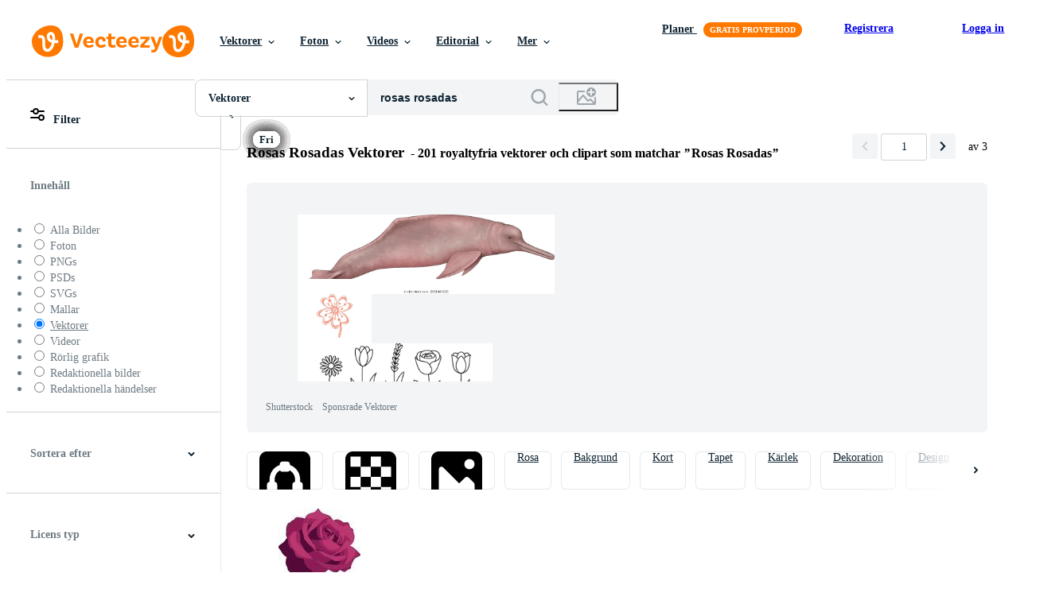

--- FILE ---
content_type: text/html; charset=utf-8
request_url: https://sv.vecteezy.com/gratis-vektor/rosas-rosadas
body_size: 117369
content:


<!DOCTYPE html>
<html lang="sv"
      xmlns:fb="http://developers.facebook.com/schema/"
      xmlns:og="http://opengraphprotocol.org/schema/">

  <head>
<!-- 1. Preconnects -->
<link rel="preconnect" href="https://accounts.google.com"><link rel="dns-prefetch" href="https://accounts.google.com"><link rel="preconnect" href="https://static.vecteezy.com"><link rel="dns-prefetch" href="https://static.vecteezy.com"><link rel="preconnect" href="https://a.pub.network"><link rel="dns-prefetch" href="https://a.pub.network"><link rel="preconnect" href="https://api.btloader.com"><link rel="dns-prefetch" href="https://api.btloader.com"><link rel="preconnect" href="https://b.pub.network"><link rel="dns-prefetch" href="https://b.pub.network"><link rel="preconnect" href="https://btloader.com"><link rel="dns-prefetch" href="https://btloader.com"><link rel="preconnect" href="https://c.pub.network"><link rel="dns-prefetch" href="https://c.pub.network"><link rel="preconnect" href="https://confiant-integrations.global.ssl.fastly.net"><link rel="dns-prefetch" href="https://confiant-integrations.global.ssl.fastly.net"><link rel="preconnect" href="https://d.pub.network"><link rel="dns-prefetch" href="https://d.pub.network"><link rel="preconnect" href="https://pixel.quantserve.com"><link rel="dns-prefetch" href="https://pixel.quantserve.com"><link rel="preconnect" href="https://rules.quantcount.com"><link rel="dns-prefetch" href="https://rules.quantcount.com"><link rel="preconnect" href="https://secure.quantserve.com"><link rel="dns-prefetch" href="https://secure.quantserve.com"><link rel="preconnect" href="https://p.sa7eer.com"><link rel="dns-prefetch" href="https://p.sa7eer.com"><link rel="preconnect" href="https://g.vecteezy.com"><link rel="dns-prefetch" href="https://g.vecteezy.com"><link rel="preconnect" href="https://a.vecteezy.com"><link rel="dns-prefetch" href="https://a.vecteezy.com">

<script type="text/javascript">
  const openDialog = (dialogId, event) => {
    let dialog = document.getElementById(dialogId);
    const dialogContainer = document.getElementById(
      'template-modal-container',
    );

    if (!dialog) {
      const dialogContent = dialogContainer.content.cloneNode(true);

      dialog = dialogContent.querySelector(
        `#${dialogId}`,
      );

      if (!dialog) {
        throw Error(`No such dialog with id: ${dialogId} exists!`);
      }

      dialogContainer.insertAdjacentElement('afterend', dialog);
    }

    requestAnimationFrame(() => {
      dialog.show();

      requestAnimationFrame(() => {
        event.target.closest('.is-loading')?.classList.remove('is-loading');
      });
    });

    return dialog
  };

  window.openDialog = openDialog
</script>


<!-- 2. Top meta tags -->
<meta charset="utf-8" />
<meta http-equiv="X-UA-Compatible" content="IE=edge,chrome=1" />
<meta name="viewport" content="width=device-width, initial-scale=1.0, minimum-scale=1.0" />

<meta name="csrf-param" content="authenticity_token" />
<meta name="csrf-token" content="7XC7MutK8jVveNXDByXY3HCg_gVdiHar3XGhLd6tCcHmS0QgVBxt1dScES0YtLcXxBZEIWbW8kQ3ya-csxcKqA" />
<meta name="csp-nonce" />

<!-- 3. Page title tag -->
<title>Rosas Rosadas Vektorkonst, ikoner och grafik för gratis nedladdning</title>

<!-- 4. LCP Preloads -->
    <link rel="preload" as="image" fetchpriority="high" href="https://static.vecteezy.com/ti/gratis-vektor/t2/67374193-elegant-magenta-reste-sig-med-svart-silhuett-lov-och-stam-gratis-vector.jpg" imagesrcset="https://static.vecteezy.com/ti/gratis-vektor/t2/67374193-elegant-magenta-reste-sig-med-svart-silhuett-lov-och-stam-gratis-vector.jpg 1x, https://static.vecteezy.com/ti/gratis-vektor/t1/67374193-elegant-magenta-reste-sig-med-svart-silhuett-lov-och-stam-gratis-vector.jpg 2x">
  <link rel="preload" as="image" fetchpriority="high" href="https://static.vecteezy.com/ti/gratis-vektor/t2/72516281-uppsattning-av-mjuk-rosa-rosor-tva-blommor-pa-varje-av-fem-stjalkar-illustration-isolerat-pa-vit-bakgrund-vector.jpg" imagesrcset="https://static.vecteezy.com/ti/gratis-vektor/t2/72516281-uppsattning-av-mjuk-rosa-rosor-tva-blommor-pa-varje-av-fem-stjalkar-illustration-isolerat-pa-vit-bakgrund-vector.jpg 1x, https://static.vecteezy.com/ti/gratis-vektor/t1/72516281-uppsattning-av-mjuk-rosa-rosor-tva-blommor-pa-varje-av-fem-stjalkar-illustration-isolerat-pa-vit-bakgrund-vector.jpg 2x">
  <link rel="preload" as="image" fetchpriority="high" href="https://static.vecteezy.com/ti/gratis-vektor/t2/61865123-rosa-reste-sig-blomma-isolerat-pa-vit-bakgrund-grafisk-illustration-gratis-vector.jpg" imagesrcset="https://static.vecteezy.com/ti/gratis-vektor/t2/61865123-rosa-reste-sig-blomma-isolerat-pa-vit-bakgrund-grafisk-illustration-gratis-vector.jpg 1x, https://static.vecteezy.com/ti/gratis-vektor/t1/61865123-rosa-reste-sig-blomma-isolerat-pa-vit-bakgrund-grafisk-illustration-gratis-vector.jpg 2x">
  <link rel="preload" as="image" fetchpriority="high" href="https://static.vecteezy.com/ti/gratis-vektor/t2/73503602-rosa-reste-sig-bukett-illustration-vector.jpg" imagesrcset="https://static.vecteezy.com/ti/gratis-vektor/t2/73503602-rosa-reste-sig-bukett-illustration-vector.jpg 1x, https://static.vecteezy.com/ti/gratis-vektor/t1/73503602-rosa-reste-sig-bukett-illustration-vector.jpg 2x">
  <link rel="preload" as="image" fetchpriority="high" href="https://static.vecteezy.com/ti/gratis-vektor/t2/68705255-enkel-stiliserade-reste-sig-design-gratis-vector.jpg" imagesrcset="https://static.vecteezy.com/ti/gratis-vektor/t2/68705255-enkel-stiliserade-reste-sig-design-gratis-vector.jpg 1x, https://static.vecteezy.com/ti/gratis-vektor/t1/68705255-enkel-stiliserade-reste-sig-design-gratis-vector.jpg 2x">
  <link rel="preload" as="image" fetchpriority="high" href="https://static.vecteezy.com/ti/gratis-vektor/t2/72874556-sju-frodig-ljus-rosa-ro-anordnad-i-en-bukett-de-blommor-ar-uppsattning-mot-en-ljus-beige-bakgrund-vector.jpg" imagesrcset="https://static.vecteezy.com/ti/gratis-vektor/t2/72874556-sju-frodig-ljus-rosa-ro-anordnad-i-en-bukett-de-blommor-ar-uppsattning-mot-en-ljus-beige-bakgrund-vector.jpg 1x, https://static.vecteezy.com/ti/gratis-vektor/t1/72874556-sju-frodig-ljus-rosa-ro-anordnad-i-en-bukett-de-blommor-ar-uppsattning-mot-en-ljus-beige-bakgrund-vector.jpg 2x">
  <link rel="preload" as="image" fetchpriority="high" href="https://static.vecteezy.com/ti/gratis-vektor/t2/73935814-enda-rosa-reste-sig-blomma-illustration-isolerat-pa-vit-bakgrund-vector.jpg" imagesrcset="https://static.vecteezy.com/ti/gratis-vektor/t2/73935814-enda-rosa-reste-sig-blomma-illustration-isolerat-pa-vit-bakgrund-vector.jpg 1x, https://static.vecteezy.com/ti/gratis-vektor/t1/73935814-enda-rosa-reste-sig-blomma-illustration-isolerat-pa-vit-bakgrund-vector.jpg 2x">
  <link rel="preload" as="image" fetchpriority="high" href="https://static.vecteezy.com/ti/gratis-vektor/t2/72516315-en-sammansattning-av-tre-elegant-mjuk-rosa-rosor-vector.jpg" imagesrcset="https://static.vecteezy.com/ti/gratis-vektor/t2/72516315-en-sammansattning-av-tre-elegant-mjuk-rosa-rosor-vector.jpg 1x, https://static.vecteezy.com/ti/gratis-vektor/t1/72516315-en-sammansattning-av-tre-elegant-mjuk-rosa-rosor-vector.jpg 2x">
  <link rel="preload" as="image" fetchpriority="high" href="https://static.vecteezy.com/ti/gratis-vektor/t2/47443261-rosa-reste-sig-bukett-pa-mork-bakgrund-gratis-vector.jpg" imagesrcset="https://static.vecteezy.com/ti/gratis-vektor/t2/47443261-rosa-reste-sig-bukett-pa-mork-bakgrund-gratis-vector.jpg 1x, https://static.vecteezy.com/ti/gratis-vektor/t1/47443261-rosa-reste-sig-bukett-pa-mork-bakgrund-gratis-vector.jpg 2x">
  <link rel="preload" as="image" fetchpriority="high" href="https://static.vecteezy.com/ti/gratis-vektor/t2/55864413-rosa-ro-blomning-med-gron-lov-och-knoppar-skapande-en-skon-blommig-arrangemang-pa-en-ren-vit-bakgrund-perfekt-for-romantisk-och-natur-tema-monster-vector.jpg" imagesrcset="https://static.vecteezy.com/ti/gratis-vektor/t2/55864413-rosa-ro-blomning-med-gron-lov-och-knoppar-skapande-en-skon-blommig-arrangemang-pa-en-ren-vit-bakgrund-perfekt-for-romantisk-och-natur-tema-monster-vector.jpg 1x, https://static.vecteezy.com/ti/gratis-vektor/t1/55864413-rosa-ro-blomning-med-gron-lov-och-knoppar-skapande-en-skon-blommig-arrangemang-pa-en-ren-vit-bakgrund-perfekt-for-romantisk-och-natur-tema-monster-vector.jpg 2x">
  <link rel="preload" as="image" fetchpriority="high" href="https://static.vecteezy.com/ti/gratis-vektor/t2/71252643-illustration-av-rosa-ro-i-annorlunda-stadier-av-blomma-vector.jpg" imagesrcset="https://static.vecteezy.com/ti/gratis-vektor/t2/71252643-illustration-av-rosa-ro-i-annorlunda-stadier-av-blomma-vector.jpg 1x, https://static.vecteezy.com/ti/gratis-vektor/t1/71252643-illustration-av-rosa-ro-i-annorlunda-stadier-av-blomma-vector.jpg 2x">
  <link rel="preload" as="image" fetchpriority="high" href="https://static.vecteezy.com/ti/gratis-vektor/t2/71280034-en-bukett-av-ljus-rosa-rosor-de-sammansattning-bestar-av-tre-blommor-tva-knoppar-och-lov-illustration-isolerat-pa-en-vit-bakgrund-vector.jpg" imagesrcset="https://static.vecteezy.com/ti/gratis-vektor/t2/71280034-en-bukett-av-ljus-rosa-rosor-de-sammansattning-bestar-av-tre-blommor-tva-knoppar-och-lov-illustration-isolerat-pa-en-vit-bakgrund-vector.jpg 1x, https://static.vecteezy.com/ti/gratis-vektor/t1/71280034-en-bukett-av-ljus-rosa-rosor-de-sammansattning-bestar-av-tre-blommor-tva-knoppar-och-lov-illustration-isolerat-pa-en-vit-bakgrund-vector.jpg 2x">
  <link rel="preload" as="image" fetchpriority="high" href="https://static.vecteezy.com/ti/gratis-vektor/t2/7984054-en-mangd-fargglada-arrangemang-av-vackra-lov-och-blommor-gratis-vector.jpg" imagesrcset="https://static.vecteezy.com/ti/gratis-vektor/t2/7984054-en-mangd-fargglada-arrangemang-av-vackra-lov-och-blommor-gratis-vector.jpg 1x, https://static.vecteezy.com/ti/gratis-vektor/t1/7984054-en-mangd-fargglada-arrangemang-av-vackra-lov-och-blommor-gratis-vector.jpg 2x">
  <link rel="preload" as="image" fetchpriority="high" href="https://static.vecteezy.com/ti/gratis-vektor/t2/68584774-rosa-reste-sig-och-knoppar-med-gron-lov-pa-en-gren-rosebud-vector.jpg" imagesrcset="https://static.vecteezy.com/ti/gratis-vektor/t2/68584774-rosa-reste-sig-och-knoppar-med-gron-lov-pa-en-gren-rosebud-vector.jpg 1x, https://static.vecteezy.com/ti/gratis-vektor/t1/68584774-rosa-reste-sig-och-knoppar-med-gron-lov-pa-en-gren-rosebud-vector.jpg 2x">
  <link rel="preload" as="image" fetchpriority="high" href="https://static.vecteezy.com/ti/gratis-vektor/t2/68070088-rosa-reste-sig-blomma-och-knopp-pa-gron-stam-reste-sig-knopp-lov-vector.jpg" imagesrcset="https://static.vecteezy.com/ti/gratis-vektor/t2/68070088-rosa-reste-sig-blomma-och-knopp-pa-gron-stam-reste-sig-knopp-lov-vector.jpg 1x, https://static.vecteezy.com/ti/gratis-vektor/t1/68070088-rosa-reste-sig-blomma-och-knopp-pa-gron-stam-reste-sig-knopp-lov-vector.jpg 2x">
  <link rel="preload" as="image" fetchpriority="high" href="https://static.vecteezy.com/ti/gratis-vektor/t2/48936117-en-klunga-av-delikat-rosa-ro-elegant-anordnad-mot-en-ren-vit-bakgrund-visa-upp-deras-mjuk-kronblad-platt-illustration-pa-vit-bakgrund-gratis-vector.jpg" imagesrcset="https://static.vecteezy.com/ti/gratis-vektor/t2/48936117-en-klunga-av-delikat-rosa-ro-elegant-anordnad-mot-en-ren-vit-bakgrund-visa-upp-deras-mjuk-kronblad-platt-illustration-pa-vit-bakgrund-gratis-vector.jpg 1x, https://static.vecteezy.com/ti/gratis-vektor/t1/48936117-en-klunga-av-delikat-rosa-ro-elegant-anordnad-mot-en-ren-vit-bakgrund-visa-upp-deras-mjuk-kronblad-platt-illustration-pa-vit-bakgrund-gratis-vector.jpg 2x">
  <link rel="preload" as="image" fetchpriority="high" href="https://static.vecteezy.com/ti/gratis-vektor/t2/58322615-blommig-design-elegant-blommig-ikon-uppsattning-for-grafisk-monster-gratis-vector.jpg" imagesrcset="https://static.vecteezy.com/ti/gratis-vektor/t2/58322615-blommig-design-elegant-blommig-ikon-uppsattning-for-grafisk-monster-gratis-vector.jpg 1x, https://static.vecteezy.com/ti/gratis-vektor/t1/58322615-blommig-design-elegant-blommig-ikon-uppsattning-for-grafisk-monster-gratis-vector.jpg 2x">
  <link rel="preload" as="image" fetchpriority="high" href="https://static.vecteezy.com/ti/gratis-vektor/t2/47259006-reste-sig-blomma-med-gron-blad-illustration-gratis-vector.jpg" imagesrcset="https://static.vecteezy.com/ti/gratis-vektor/t2/47259006-reste-sig-blomma-med-gron-blad-illustration-gratis-vector.jpg 1x, https://static.vecteezy.com/ti/gratis-vektor/t1/47259006-reste-sig-blomma-med-gron-blad-illustration-gratis-vector.jpg 2x">
  <link rel="preload" as="image" fetchpriority="high" href="https://static.vecteezy.com/ti/gratis-vektor/t2/9919555-rosa-ros-handritad-akvarell-pynta-for-inbjudan-till-brollopsfodelsedagen-alla-hjartans-dag-mors-dag-vector.jpg" imagesrcset="https://static.vecteezy.com/ti/gratis-vektor/t2/9919555-rosa-ros-handritad-akvarell-pynta-for-inbjudan-till-brollopsfodelsedagen-alla-hjartans-dag-mors-dag-vector.jpg 1x, https://static.vecteezy.com/ti/gratis-vektor/t1/9919555-rosa-ros-handritad-akvarell-pynta-for-inbjudan-till-brollopsfodelsedagen-alla-hjartans-dag-mors-dag-vector.jpg 2x">
  <link rel="preload" as="image" fetchpriority="high" href="https://static.vecteezy.com/ti/gratis-vektor/t2/68438168-reste-sig-clipart-rosa-reste-sig-med-gron-lov-i-enkel-tecknad-serie-platt-stil-vector.jpg" imagesrcset="https://static.vecteezy.com/ti/gratis-vektor/t2/68438168-reste-sig-clipart-rosa-reste-sig-med-gron-lov-i-enkel-tecknad-serie-platt-stil-vector.jpg 1x, https://static.vecteezy.com/ti/gratis-vektor/t1/68438168-reste-sig-clipart-rosa-reste-sig-med-gron-lov-i-enkel-tecknad-serie-platt-stil-vector.jpg 2x">



<!-- 5. Critical Dev Scripts -->
<script type="text/javascript">
function __toCdnUrl(filename, viteDir) {
  var cdnUrl = "https://static.vecteezy.com";
  return `${cdnUrl}/${viteDir}/${filename}`
};

window.__toCdnUrl = __toCdnUrl;
</script>







<!-- 6. Critical Styles -->
<style class="eezy-critical-style" id='tailwind-styles'>
    @layer properties{@supports (((-webkit-hyphens:none)) and (not (margin-trim:inline))) or ((-moz-orient:inline) and (not (color:rgb(from red r g b)))){*,::backdrop,:after,:before{--tw-rotate-x:initial;--tw-rotate-y:initial;--tw-rotate-z:initial;--tw-skew-x:initial;--tw-skew-y:initial;--tw-border-style:solid;--tw-font-weight:initial;--tw-shadow:0 0 #0000;--tw-shadow-color:initial;--tw-shadow-alpha:100%;--tw-inset-shadow:0 0 #0000;--tw-inset-shadow-color:initial;--tw-inset-shadow-alpha:100%;--tw-ring-color:initial;--tw-ring-shadow:0 0 #0000;--tw-inset-ring-color:initial;--tw-inset-ring-shadow:0 0 #0000;--tw-ring-inset:initial;--tw-ring-offset-width:0px;--tw-ring-offset-color:#fff;--tw-ring-offset-shadow:0 0 #0000;--tw-outline-style:solid;--tw-blur:initial;--tw-brightness:initial;--tw-contrast:initial;--tw-grayscale:initial;--tw-hue-rotate:initial;--tw-invert:initial;--tw-opacity:initial;--tw-saturate:initial;--tw-sepia:initial;--tw-drop-shadow:initial;--tw-drop-shadow-color:initial;--tw-drop-shadow-alpha:100%;--tw-drop-shadow-size:initial;--tw-ease:initial}}}@layer theme{:host,:root{--font-sans:ui-sans-serif,system-ui,-apple-system,Segoe UI,Roboto,Ubuntu,Cantarell,Noto Sans,sans-serif,"Apple Color Emoji","Segoe UI Emoji","Segoe UI Symbol","Noto Color Emoji";--font-mono:ui-monospace,SFMono-Regular,Menlo,Monaco,Consolas,"Liberation Mono","Courier New",monospace;--color-red-900:#f75b5b;--color-orange-900:#ff861a;--color-yellow-900:#ffcb47;--color-green-500:#a9e2a4;--color-green-900:#64cb5b;--color-blue-900:oklch(37.9% .146 265.522);--color-purple-900:#9c63ee;--color-black:#000;--color-white:#fff;--spacing:8px;--font-weight-bold:700;--radius-sm:.25rem;--radius-lg:.5rem;--ease-out:cubic-bezier(0,0,.2,1);--default-transition-duration:.15s;--default-transition-timing-function:cubic-bezier(.4,0,.2,1);--default-font-family:var(--font-sans);--default-mono-font-family:var(--font-mono);--color-grey-50:#f3f4f5;--color-grey-100:#e6e9ea;--color-grey-900:#273947;--color-pro:#fb00ff}}@layer base{*,::backdrop,:after,:before{border:0 solid;box-sizing:border-box;margin:0;padding:0}::file-selector-button{border:0 solid;box-sizing:border-box;margin:0;padding:0}:host,html{-webkit-text-size-adjust:100%;font-family:var(--default-font-family,ui-sans-serif,system-ui,-apple-system,Segoe UI,Roboto,Ubuntu,Cantarell,Noto Sans,sans-serif,"Apple Color Emoji","Segoe UI Emoji","Segoe UI Symbol","Noto Color Emoji");font-feature-settings:var(--default-font-feature-settings,normal);font-variation-settings:var(--default-font-variation-settings,normal);line-height:1.5;-moz-tab-size:4;tab-size:4;-webkit-tap-highlight-color:transparent}hr{border-top-width:1px;color:inherit;height:0}abbr:where([title]){-webkit-text-decoration:underline dotted;text-decoration:underline dotted}h1,h2,h3,h4,h5,h6{font-size:inherit;font-weight:inherit}a{color:inherit;-webkit-text-decoration:inherit;text-decoration:inherit}b,strong{font-weight:bolder}code,kbd,pre,samp{font-family:var(--default-mono-font-family,ui-monospace,SFMono-Regular,Menlo,Monaco,Consolas,"Liberation Mono","Courier New",monospace);font-feature-settings:var(--default-mono-font-feature-settings,normal);font-size:1em;font-variation-settings:var(--default-mono-font-variation-settings,normal)}small{font-size:80%}sub,sup{font-size:75%;line-height:0;position:relative;vertical-align:initial}sub{bottom:-.25em}sup{top:-.5em}table{border-collapse:collapse;border-color:inherit;text-indent:0}:-moz-focusring{outline:auto}progress{vertical-align:initial}summary{display:list-item}menu,ol,ul{list-style:none}audio,canvas,embed,iframe,img,object,svg,video{display:block;vertical-align:middle}img,video{height:auto;max-width:100%}button,input,optgroup,select,textarea{background-color:#0000;border-radius:0;color:inherit;font:inherit;font-feature-settings:inherit;font-variation-settings:inherit;letter-spacing:inherit;opacity:1}::file-selector-button{background-color:#0000;border-radius:0;color:inherit;font:inherit;font-feature-settings:inherit;font-variation-settings:inherit;letter-spacing:inherit;opacity:1}:where(select:is([multiple],[size])) optgroup{font-weight:bolder}[dir=ltr] :where(select:is([multiple],[size])) optgroup option{padding-left:20px}[dir=rtl] :where(select:is([multiple],[size])) optgroup option{padding-right:20px}[dir=ltr] ::file-selector-button{margin-right:4px}[dir=rtl] ::file-selector-button{margin-left:4px}:-ms-placeholder-shown{opacity:1}::placeholder{opacity:1}@supports (not ((-webkit-appearance:-apple-pay-button))) or (contain-intrinsic-size:1px){:-ms-placeholder-shown{color:currentColor}@supports (color:color-mix(in lab,red,red)){:-ms-placeholder-shown{color:color-mix(in oklab,currentcolor 50%,#0000)}}::placeholder{color:currentColor}@supports (color:color-mix(in lab,red,red)){::placeholder{color:color-mix(in oklab,currentcolor 50%,#0000)}}}textarea{resize:vertical}::-webkit-search-decoration{-webkit-appearance:none}::-webkit-date-and-time-value{min-height:1lh;text-align:inherit}::-webkit-datetime-edit{display:inline-flex}::-webkit-datetime-edit-fields-wrapper{padding:0}::-webkit-datetime-edit{padding-bottom:0;padding-top:0}::-webkit-datetime-edit-year-field{padding-bottom:0;padding-top:0}::-webkit-datetime-edit-month-field{padding-bottom:0;padding-top:0}::-webkit-datetime-edit-day-field{padding-bottom:0;padding-top:0}::-webkit-datetime-edit-hour-field{padding-bottom:0;padding-top:0}::-webkit-datetime-edit-minute-field{padding-bottom:0;padding-top:0}::-webkit-datetime-edit-second-field{padding-bottom:0;padding-top:0}::-webkit-datetime-edit-millisecond-field{padding-bottom:0;padding-top:0}::-webkit-datetime-edit-meridiem-field{padding-bottom:0;padding-top:0}::-webkit-calendar-picker-indicator{line-height:1}:-moz-ui-invalid{box-shadow:none}button,input:where([type=button],[type=reset],[type=submit]){-webkit-appearance:button;-moz-appearance:button;appearance:button}::file-selector-button{-webkit-appearance:button;-moz-appearance:button;appearance:button}::-webkit-inner-spin-button{height:auto}::-webkit-outer-spin-button{height:auto}[hidden]:where(:not([hidden=until-found])){display:none!important}}@layer components;@layer utilities{.\@container{container-type:inline-size}.collapse{visibility:collapse}.invisible{visibility:hidden}.visible{visibility:visible}.absolute{position:absolute}.fixed{position:fixed}.relative{position:relative}.static{position:static}.sticky{position:sticky}.top-0{top:calc(var(--spacing)*0)}.right-0{right:calc(var(--spacing)*0)}.isolate{isolation:isolate}.col-1{grid-column:1}.col-2{grid-column:2}.col-3{grid-column:3}.col-4{grid-column:4}.float-right{float:right}.container{width:100%}@media (min-width:480px){.container{max-width:480px}}@media (min-width:635px){.container{max-width:635px}}@media (min-width:800px){.container{max-width:800px}}@media (min-width:1000px){.container{max-width:1000px}}@media (min-width:1400px){.container{max-width:1400px}}.mx-auto{margin-inline:auto}.mt-2{margin-top:calc(var(--spacing)*2)}.mt-auto{margin-top:auto}.mb-3{margin-bottom:calc(var(--spacing)*3)}.block{display:block}.contents{display:contents}.flex{display:flex}.grid{display:grid}.hidden{display:none}.inline{display:inline}.inline-block{display:inline-block}.list-item{display:list-item}.table{display:table}.table-caption{display:table-caption}.table-cell{display:table-cell}.table-row{display:table-row}.size-1{height:calc(var(--spacing)*1);width:calc(var(--spacing)*1)}.size-2{height:calc(var(--spacing)*2);width:calc(var(--spacing)*2)}.size-3{height:calc(var(--spacing)*3);width:calc(var(--spacing)*3)}.size-4{height:calc(var(--spacing)*4);width:calc(var(--spacing)*4)}.size-50{height:calc(var(--spacing)*50);width:calc(var(--spacing)*50)}.h-23{height:calc(var(--spacing)*23)}.h-\[19px\]{height:19px}.h-full{height:100%}.h-screen{height:100vh}.w-1{width:calc(var(--spacing)*1)}.w-2{width:calc(var(--spacing)*2)}.w-3{width:calc(var(--spacing)*3)}.w-4{width:calc(var(--spacing)*4)}.w-5{width:calc(var(--spacing)*5)}.w-6{width:calc(var(--spacing)*6)}.w-7{width:calc(var(--spacing)*7)}.w-8{width:calc(var(--spacing)*8)}.w-9{width:calc(var(--spacing)*9)}.w-10{width:calc(var(--spacing)*10)}.w-11{width:calc(var(--spacing)*11)}.w-12{width:calc(var(--spacing)*12)}.w-13{width:calc(var(--spacing)*13)}.w-14{width:calc(var(--spacing)*14)}.w-15{width:calc(var(--spacing)*15)}.w-16{width:calc(var(--spacing)*16)}.w-17{width:calc(var(--spacing)*17)}.w-18{width:calc(var(--spacing)*18)}.w-19{width:calc(var(--spacing)*19)}.w-20{width:calc(var(--spacing)*20)}.w-50{width:calc(var(--spacing)*50)}.w-56{width:calc(var(--spacing)*56)}.w-58{width:calc(var(--spacing)*58)}.w-\[19px\]{width:19px}.w-auto{width:auto}.w-full{width:100%}.w-screen{width:100vw}.max-w-full{max-width:100%}.shrink{flex-shrink:1}.grow{flex-grow:1}.border-collapse{border-collapse:collapse}.transform{transform:var(--tw-rotate-x,)var(--tw-rotate-y,)var(--tw-rotate-z,)var(--tw-skew-x,)var(--tw-skew-y,)}.resize{resize:both}.flex-col{flex-direction:column}.flex-wrap{flex-wrap:wrap}.items-center{align-items:center}.items-end{align-items:flex-end}.justify-between{justify-content:space-between}.justify-center{justify-content:center}.justify-end{justify-content:flex-end}.justify-start{justify-content:flex-start}.gap-1{gap:calc(var(--spacing)*1)}.gap-2{gap:calc(var(--spacing)*2)}.gap-3{gap:calc(var(--spacing)*3)}.gap-4{gap:calc(var(--spacing)*4)}.gap-5{gap:calc(var(--spacing)*5)}.gap-6{gap:calc(var(--spacing)*6)}.gap-7{gap:calc(var(--spacing)*7)}.gap-8{gap:calc(var(--spacing)*8)}.gap-9{gap:calc(var(--spacing)*9)}.gap-10{gap:calc(var(--spacing)*10)}.gap-11{gap:calc(var(--spacing)*11)}.gap-12{gap:calc(var(--spacing)*12)}.gap-13{gap:calc(var(--spacing)*13)}.gap-14{gap:calc(var(--spacing)*14)}.gap-15{gap:calc(var(--spacing)*15)}.gap-16{gap:calc(var(--spacing)*16)}.gap-17{gap:calc(var(--spacing)*17)}.gap-18{gap:calc(var(--spacing)*18)}.gap-19{gap:calc(var(--spacing)*19)}.gap-20{gap:calc(var(--spacing)*20)}.self-center{align-self:center}.self-end{align-self:flex-end}.self-start{align-self:flex-start}.truncate{overflow:hidden;text-overflow:ellipsis;white-space:nowrap}.overflow-hidden{overflow:hidden}.overflow-visible{overflow:visible}.rounded{border-radius:.25rem}.rounded-full{border-radius:3.40282e+38px}.rounded-lg{border-radius:var(--radius-lg)}.rounded-sm{border-radius:var(--radius-sm)}.border{border-style:var(--tw-border-style);border-width:1px}.border-grey-100{border-color:var(--color-grey-100)}.bg-green-500{background-color:var(--color-green-500)}.bg-green-900{background-color:var(--color-green-900)}.bg-grey-50{background-color:var(--color-grey-50)}.bg-grey-900{background-color:var(--color-grey-900)}.bg-orange-900{background-color:var(--color-orange-900)}.bg-pro{background-color:var(--color-pro)}.bg-purple-900{background-color:var(--color-purple-900)}.bg-red-900{background-color:var(--color-red-900)}.bg-white{background-color:var(--color-white)}.bg-yellow-900{background-color:var(--color-yellow-900)}.fill-white{fill:var(--color-white)}.object-cover{object-fit:cover}.p-1{padding:calc(var(--spacing)*1)}.p-2{padding:calc(var(--spacing)*2)}.p-3{padding:calc(var(--spacing)*3)}.p-4{padding:calc(var(--spacing)*4)}.p-5{padding:calc(var(--spacing)*5)}.p-6{padding:calc(var(--spacing)*6)}.p-7{padding:calc(var(--spacing)*7)}.p-8{padding:calc(var(--spacing)*8)}.p-9{padding:calc(var(--spacing)*9)}.p-10{padding:calc(var(--spacing)*10)}.p-11{padding:calc(var(--spacing)*11)}.p-12{padding:calc(var(--spacing)*12)}.p-13{padding:calc(var(--spacing)*13)}.p-14{padding:calc(var(--spacing)*14)}.p-15{padding:calc(var(--spacing)*15)}.p-16{padding:calc(var(--spacing)*16)}.p-17{padding:calc(var(--spacing)*17)}.p-18{padding:calc(var(--spacing)*18)}.p-19{padding:calc(var(--spacing)*19)}.p-20{padding:calc(var(--spacing)*20)}.pt-0{padding-top:calc(var(--spacing)*0)}.pb-0{padding-bottom:calc(var(--spacing)*0)}.text-center{text-align:center}.text-left{text-align:left}.text-right{text-align:right}.font-bold{--tw-font-weight:var(--font-weight-bold);font-weight:var(--font-weight-bold)}.break-all{word-break:break-all}.whitespace-nowrap{white-space:nowrap}.text-black{color:var(--color-black)}.text-white{color:var(--color-white)}.capitalize{text-transform:capitalize}.lowercase{text-transform:lowercase}.uppercase{text-transform:uppercase}.italic{font-style:italic}.line-through{text-decoration-line:line-through}.overline{text-decoration-line:overline}.underline{text-decoration-line:underline}.shadow{--tw-shadow:0 1px 3px 0 var(--tw-shadow-color,#0000001a),0 1px 2px -1px var(--tw-shadow-color,#0000001a);box-shadow:var(--tw-inset-shadow),var(--tw-inset-ring-shadow),var(--tw-ring-offset-shadow),var(--tw-ring-shadow),var(--tw-shadow)}.ring{--tw-ring-shadow:var(--tw-ring-inset,)0 0 0 calc(1px + var(--tw-ring-offset-width))var(--tw-ring-color,currentcolor);box-shadow:var(--tw-inset-shadow),var(--tw-inset-ring-shadow),var(--tw-ring-offset-shadow),var(--tw-ring-shadow),var(--tw-shadow)}.outline{outline-style:var(--tw-outline-style);outline-width:1px}.blur{--tw-blur:blur(8px);filter:var(--tw-blur,)var(--tw-brightness,)var(--tw-contrast,)var(--tw-grayscale,)var(--tw-hue-rotate,)var(--tw-invert,)var(--tw-saturate,)var(--tw-sepia,)var(--tw-drop-shadow,)}.drop-shadow{--tw-drop-shadow-size:drop-shadow(0 1px 2px var(--tw-drop-shadow-color,#0000001a))drop-shadow(0 1px 1px var(--tw-drop-shadow-color,#0000000f));--tw-drop-shadow:drop-shadow(0 1px 2px #0000001a)drop-shadow(0 1px 1px #0000000f);filter:var(--tw-blur,)var(--tw-brightness,)var(--tw-contrast,)var(--tw-grayscale,)var(--tw-hue-rotate,)var(--tw-invert,)var(--tw-saturate,)var(--tw-sepia,)var(--tw-drop-shadow,)}.grayscale{--tw-grayscale:grayscale(100%);filter:var(--tw-blur,)var(--tw-brightness,)var(--tw-contrast,)var(--tw-grayscale,)var(--tw-hue-rotate,)var(--tw-invert,)var(--tw-saturate,)var(--tw-sepia,)var(--tw-drop-shadow,)}.invert{--tw-invert:invert(100%);filter:var(--tw-blur,)var(--tw-brightness,)var(--tw-contrast,)var(--tw-grayscale,)var(--tw-hue-rotate,)var(--tw-invert,)var(--tw-saturate,)var(--tw-sepia,)var(--tw-drop-shadow,)}.filter{filter:var(--tw-blur,)var(--tw-brightness,)var(--tw-contrast,)var(--tw-grayscale,)var(--tw-hue-rotate,)var(--tw-invert,)var(--tw-saturate,)var(--tw-sepia,)var(--tw-drop-shadow,)}.transition{transition-duration:var(--tw-duration,var(--default-transition-duration));transition-property:color,background-color,border-color,outline-color,text-decoration-color,fill,stroke,--tw-gradient-from,--tw-gradient-via,--tw-gradient-to,opacity,box-shadow,transform,translate,scale,rotate,filter,-webkit-backdrop-filter,backdrop-filter,display,visibility,content-visibility,overlay,pointer-events;transition-timing-function:var(--tw-ease,var(--default-transition-timing-function))}.ease-out{--tw-ease:var(--ease-out);transition-timing-function:var(--ease-out)}.select-all{-webkit-user-select:all;user-select:all}@media (min-width:480px){.sm\:bg-green-900{background-color:var(--color-green-900)}}@media (min-width:635px){.md\:bg-yellow-900{background-color:var(--color-yellow-900)}}@media (min-width:800px){.lg\:bg-blue-900{background-color:var(--color-blue-900)}}@media (min-width:1000px){.xl\:bg-purple-900{background-color:var(--color-purple-900)}}@media (min-width:1400px){.\32xl\:bg-orange-900{background-color:var(--color-orange-900)}}}@property --tw-rotate-x{syntax:"*";inherits:false}@property --tw-rotate-y{syntax:"*";inherits:false}@property --tw-rotate-z{syntax:"*";inherits:false}@property --tw-skew-x{syntax:"*";inherits:false}@property --tw-skew-y{syntax:"*";inherits:false}@property --tw-border-style{syntax:"*";inherits:false;initial-value:solid}@property --tw-font-weight{syntax:"*";inherits:false}@property --tw-shadow{syntax:"*";inherits:false;initial-value:0 0 #0000}@property --tw-shadow-color{syntax:"*";inherits:false}@property --tw-shadow-alpha{syntax:"<percentage>";inherits:false;initial-value:100%}@property --tw-inset-shadow{syntax:"*";inherits:false;initial-value:0 0 #0000}@property --tw-inset-shadow-color{syntax:"*";inherits:false}@property --tw-inset-shadow-alpha{syntax:"<percentage>";inherits:false;initial-value:100%}@property --tw-ring-color{syntax:"*";inherits:false}@property --tw-ring-shadow{syntax:"*";inherits:false;initial-value:0 0 #0000}@property --tw-inset-ring-color{syntax:"*";inherits:false}@property --tw-inset-ring-shadow{syntax:"*";inherits:false;initial-value:0 0 #0000}@property --tw-ring-inset{syntax:"*";inherits:false}@property --tw-ring-offset-width{syntax:"<length>";inherits:false;initial-value:0}@property --tw-ring-offset-color{syntax:"*";inherits:false;initial-value:#fff}@property --tw-ring-offset-shadow{syntax:"*";inherits:false;initial-value:0 0 #0000}@property --tw-outline-style{syntax:"*";inherits:false;initial-value:solid}@property --tw-blur{syntax:"*";inherits:false}@property --tw-brightness{syntax:"*";inherits:false}@property --tw-contrast{syntax:"*";inherits:false}@property --tw-grayscale{syntax:"*";inherits:false}@property --tw-hue-rotate{syntax:"*";inherits:false}@property --tw-invert{syntax:"*";inherits:false}@property --tw-opacity{syntax:"*";inherits:false}@property --tw-saturate{syntax:"*";inherits:false}@property --tw-sepia{syntax:"*";inherits:false}@property --tw-drop-shadow{syntax:"*";inherits:false}@property --tw-drop-shadow-color{syntax:"*";inherits:false}@property --tw-drop-shadow-alpha{syntax:"<percentage>";inherits:false;initial-value:100%}@property --tw-drop-shadow-size{syntax:"*";inherits:false}@property --tw-ease{syntax:"*";inherits:false}

</style>

<style class="eezy-critical-style" id='global-styles'>
    :root{--ez-color--site-accent:#ff7900;--ez-color--highlighted-text:inherit;--ez-color--highlighted-text-bg:#ffe4cc;--ez-color--buttons:#ff7900;--ez-color--buttons-hover:#ff861a;--ez-color--buttons-active:#ffa14d;--ez-color--buttons-disabled:#f3f4f5;--ez-color--buttons-accent-light:#fff2e6;--ez-color--buttons-accent-light__hover:#ffe4cc;--ez-color--buttons-accent-light__active:#ffd7b3;--ez-color--hyperlinks:#ff7900;--ez-color--hyperlinks-hover:#ff861a;--ez-color--siteheader-bg:#ff7900;--ez-color--light-accent-callout:#ffa14d}@layer base{button,img,li,p,ul{border:0;margin:0;padding:0;vertical-align:initial}dialog{background:none;border:0;padding:0}*,:after,:before{box-sizing:border-box;margin:0;padding:0}a,button{cursor:revert}menu,ol,ul{list-style:none}img{max-height:100%;max-width:100%}@-moz-document url-prefix(){img{color:#0000}}table{border-collapse:collapse}input:not([type=hidden]),textarea{-webkit-user-select:auto;-ms-user-select:auto;user-select:auto}textarea{white-space:revert}fieldset{border:0}meter{-webkit-appearance:revert;-moz-appearance:revert;appearance:revert}:where(pre){all:revert}:-ms-input-placeholder{color:unset}::placeholder{color:unset}::marker{content:normal}:where([hidden]){display:none}:where([contenteditable]:not([contenteditable=false])){-moz-user-modify:read-write;-webkit-user-modify:read-write;-webkit-line-break:after-white-space;word-wrap:break-word;-webkit-user-select:auto;-ms-user-select:auto;user-select:auto}:where([draggable=true]){-webkit-user-drag:element}:where(dialog:modal){all:revert}}@layer base{a{color:#ff7900;text-decoration:none}a:focus,a:hover{color:#ff861a}a:active{color:#b35400}a.is-passive{border-bottom:1px dotted #6e7b84;color:#6e7b84}a.is-passive:focus,a.is-passive:hover{color:#b35400}a.is-passive:active{color:#b35400}a.is-passive:active,a.is-passive:focus,a.is-passive:hover{border-bottom:none}body{color:#6e7b84;font-family:system-ui,-apple-system,Segoe UI,Roboto,Ubuntu,Cantarell,Noto Sans,sans-serif,helvetica,arial,Apple Color Emoji,Segoe UI Emoji,Segoe UI Symbol;font-size:16px;line-height:1.5}dialog{color:#6e7b84}::selection{background:#ffe4cc;color:inherit}h1,h2,h3,h4,h5,h6{color:#0e2332;font-weight:600;line-height:1.25;margin:0;text-wrap:balance}h1{font-size:36px;margin-bottom:24px}@media screen and (max-width:780px){h1{font-size:26px;margin-bottom:24px}}h2{font-size:26px;margin-bottom:24px}@media screen and (max-width:780px){h2{font-size:22px;margin-bottom:16px}}h3{font-size:18px;margin-bottom:16px}h4{font-size:16px;margin-bottom:16px}dl,ol,p,ul{margin-bottom:24px}.main p{font-size:14px}nav ol,nav ul{margin:0}ol{list-style-type:decimal;padding-left:2em}ol li{margin-bottom:12px}.centered-text{display:block;text-align:center;width:100%}.centered-content{align-items:center;display:flex;flex-direction:column;justify-content:center;text-align:center}.centered-content .ez-formatted-text ol,.centered-content .ez-formatted-text ul,.centered-content.ez-formatted-text ol,.centered-content.ez-formatted-text ul{list-style-position:inside;padding-left:0}.centered-content .ez-formatted-text ol li,.centered-content .ez-formatted-text ul li,.centered-content.ez-formatted-text ol li,.centered-content.ez-formatted-text ul li{margin-left:0}.ez-formatted-text ol:last-child,.ez-formatted-text p:last-child,.ez-formatted-text ul:last-child{margin-bottom:0}.ez-formatted-text ol:last-child li:last-child,.ez-formatted-text p:last-child li:last-child,.ez-formatted-text ul:last-child li:last-child{margin-bottom:0}.ez-formatted-text p{line-height:1.618em;margin-bottom:12px}.ez-formatted-text p+h2{margin-top:32px}.ez-formatted-text ol,.ez-formatted-text ul{list-style:inherit}.ez-formatted-text ol li,.ez-formatted-text ul li{list-style:inherit;margin-bottom:12px;margin-left:16px}.ez-formatted-text ol li ol,.ez-formatted-text ol li ul,.ez-formatted-text ul li ol,.ez-formatted-text ul li ul{margin-bottom:12px;margin-top:8px;padding-left:0}.ez-formatted-text ol li ol li:last-of-type,.ez-formatted-text ol li ul li:last-of-type,.ez-formatted-text ul li ol li:last-of-type,.ez-formatted-text ul li ul li:last-of-type{margin-bottom:0}.ez-formatted-text ol li ul li,.ez-formatted-text ul li ul li{list-style:circle}.ez-formatted-text ol:last-child,.ez-formatted-text ul:last-child{margin-bottom:0}.ez-formatted-text ul{list-style:disc outside;padding-left:4px}.ez-formatted-text ul ul{list-style:square outside}.ez-formatted-text ul ul ul{list-style:circle outside}.ez-formatted-text ul ul ul ul{list-style:disc outside}.ez-formatted-text ul ul ul ul ul{list-style:square outside}.ez-formatted-text ul ul ul ul ul ul{list-style:circle outside}.ez-formatted-text ol{list-style:decimal;padding-left:16px}.ez-formatted-text ol ul,.ez-formatted-text ol ul li{list-style:circle}.ez-formatted-text ol>li>ol{list-style-type:lower-alpha}.ez-formatted-text ol>li>ol>li>ol{list-style-type:lower-roman}dl{overflow:hidden}dt{clear:left;float:left;font-weight:600;margin-right:4px}dd{float:left}b,strong{color:#0e2332;font-weight:600}em{font-style:italic}i{font-style:normal}.ez-input__error-message,small{font-size:12px}sub{vertical-align:sub}sup{vertical-align:super}sub,sup{font-size:.5em}.pro-gradient-text{-webkit-text-fill-color:#0000;background:linear-gradient(90deg,#ffa776 0,#ee5bc2,#648bee 66.67%,#2fb9cc);-webkit-background-clip:text;background-clip:text}button:focus{outline:none}table{border-spacing:0;font-size:14px;font-weight:600;line-height:1;margin-bottom:12px;margin-top:12px;width:100%}table th{color:#869198}table:not(.table-list) td:first-child,table:not(.table-list) th:first-child{padding-left:0}table:not(.table-list) td:last-child,table:not(.table-list) th:last-child{padding-right:0}table td,table th{padding:4px;text-align:left;vertical-align:middle}table tbody th{font-weight:400}img{display:block;interpolation-mode:bicubic}hr{border:0;border-bottom:1px solid #e6e9ea;clear:both;height:0;margin-bottom:32px;width:100%}svg{contain:size;display:inline}input,select{line-height:normal}iframe.focus-visible{outline:none}iframe:focus-visible{outline:none}}.no-scroll{overflow:hidden}.clearfix:after,.clearfix:before{content:" ";display:table}.clearfix:after{clear:both}.ez-media-block{background-color:#fff;border:0;border-radius:6px;padding:32px}@media screen and (max-width:799px){.ez-media-block{padding:24px}}.ez-close-btn{cursor:pointer;display:block;height:16px;overflow:hidden;position:absolute;right:12px;text-indent:100%;top:12px;white-space:nowrap;width:16px;z-index:99}.ez-close-btn svg{fill:#b6bdc1;height:100%;left:0;pointer-events:none;position:absolute;text-indent:0;top:0;width:100%}.ez-close-btn:hover svg{fill:#6e7b84}.ez-close-btn:active svg{fill:#0e2332}.ez-close-btn:before{color:#576570}.ez-dark-bg{background:#0e2332;color:#6e7b84;font-size:16px}.ez-dark-bg a{color:#6e7b84}.ez-dark-bg a:active,.ez-dark-bg a:hover{color:#869198}.ez-dark-overlay,.ez-site-header__mobile-menu.is-open:after,body.is-mobile-search .ez-search-form:after{background-color:#0e2332;bottom:-1px;display:none;left:0;opacity:.7;position:fixed;right:0;top:0;z-index:9998}.is-visible{display:block!important;visibility:visible!important}.ez-avatar{align-items:center;background-color:#fff;border-radius:50%;display:flex;justify-content:center;line-height:0;object-fit:cover;overflow:hidden;padding:0;position:relative}.ez-avatar:after{border:1px solid #00000012;border-radius:50%;content:"";display:block;height:100%;left:0;position:absolute;top:0;width:100%}.ez-avatar--large{height:104px;width:104px}.ez-avatar--medium{height:64px;width:64px}.ez-avatar--small{height:32px;width:32px}.ez-avatar.ez-avatar--missing{background-color:#f3f4f5}.ez-avatar.ez-avatar--missing svg{border-radius:0;fill:#6e7b84;height:60%;min-width:auto;top:calc(50% - 1px);width:60%}.ez-avatar img,.ez-avatar svg{border:0;border-radius:50%;contain:none;height:100%;left:50%;min-width:100%;position:absolute;top:50%;transform:translate(-50%,-50%);z-index:0}@layer components{.ez-layout{align-items:flex-end;display:flex;flex-wrap:wrap;margin-bottom:32px;position:relative;width:100%}.ez-layout:first-of-type{clear:left}.ez-layout:not(.ez-layout--centered):not(.ez-layout__grid)>:first-child{margin-right:auto}.ez-layout:not(.ez-layout--centered):not(.ez-layout__grid)>:last-child{margin-left:auto}.ez-layout__inner-col{display:block;margin:0 auto;max-width:1198px;padding:0 32px;position:relative;width:100%;zoom:1}.ez-layout__row{display:block;position:relative;width:100%;zoom:1}.ez-layout--centered{align-items:center;flex-direction:column;text-align:center}.ez-layout--modal-buttons{flex-direction:row;grid-gap:16px;gap:16px;justify-content:center;margin-bottom:0}@media screen and (max-width:500px){.ez-layout--modal-buttons{flex-direction:column}}.ez-layout--modal-buttons .ez-input{margin:0;width:auto}@media screen and (max-width:500px){.ez-layout--modal-buttons .ez-input{width:100%}}.ez-layout--modal-buttons .ez-btn{font-size:14px;min-height:calc(1em + 32px)}@media screen and (max-width:500px){.ez-layout--modal-buttons .ez-btn{width:100%}}.ez-layout__grid{align-items:flex-start;display:flex;justify-content:space-between}.ez-layout__grid>div{margin-bottom:16px;margin-left:0;margin-right:0;width:100%}.ez-layout__grid>div:last-child{margin-bottom:0;margin-right:0}@media screen and (min-width:451px){.ez-layout__grid--three-col>div,.ez-layout__grid--two-col>div{margin-right:16px;width:calc(50% - 8px)}.ez-layout__grid--three-col>div:nth-child(2n),.ez-layout__grid--two-col>div:nth-child(2n){margin-right:0}.ez-layout__grid--three-col>div:nth-child(3n),.ez-layout__grid--two-col>div:nth-child(3n){margin-right:16px}.ez-layout__grid--three-col>div:nth-last-child(-n+2),.ez-layout__grid--two-col>div:nth-last-child(-n+2){margin-bottom:0}.ez-layout__grid--no-gap--three-col>div,.ez-layout__grid--no-gap--two-col>div{width:50%}}@media screen and (min-width:781px){.ez-layout__grid--three-col>div{width:calc(33.33333% - 21.33333px)}.ez-layout__grid--three-col>div:nth-child(2n){margin-right:32px}.ez-layout__grid--three-col>div:nth-child(3n){margin-right:0}.ez-layout__grid--three-col>div:nth-last-child(-n+3){margin-bottom:0}}}@layer components{.ez-resource-grid{--gap:16px;align-items:flex-start;display:flex;flex-wrap:wrap;grid-gap:var(--gap);gap:var(--gap);margin-bottom:32px;overflow:hidden;width:calc(100% + var(--gap))}@media screen and (max-width:500px){.ez-resource-grid{--gap:8px}}.ez-resource-grid.is-hidden{opacity:0;visibility:hidden}.ez-resource-grid__item{box-sizing:border-box;float:left;position:relative}.ez-resource-grid__view-more{align-items:center;background:#0e23324d;border-radius:3px;color:#fff;display:flex;font-size:14px;font-weight:600;height:100%;justify-content:center;left:0;padding:12px;position:absolute;text-align:center;text-shadow:0 0 16px #0e2332cc;top:0;width:100%;z-index:99}.ez-resource-grid__view-more:active,.ez-resource-grid__view-more:focus,.ez-resource-grid__view-more:hover{color:#fff}}@layer components{.ez-btn{-webkit-font-smoothing:antialiased;-moz-osx-font-smoothing:grayscale;-webkit-tap-highlight-color:transparent;align-items:center;border:none;box-shadow:none;cursor:pointer;display:inline-flex;flex-wrap:wrap;font-family:system-ui,-apple-system,Segoe UI,Roboto,Ubuntu,Cantarell,Noto Sans,sans-serif,helvetica,arial,Apple Color Emoji,Segoe UI Emoji,Segoe UI Symbol;font-weight:700;justify-content:center;outline:0;text-align:center;text-shadow:none;-webkit-user-select:none;-ms-user-select:none;user-select:none;vertical-align:initial;white-space:nowrap;width:-moz-fit-content;width:fit-content}.ez-btn:active,.ez-btn:hover{box-shadow:none}.ez-btn__icon{fill:currentcolor;flex-shrink:0;position:relative}.ez-btn__sub-text{flex-basis:100%;font-weight:400;width:100%}.ez-btn.is-rounded{border-radius:30px;padding-left:48px;padding-right:48px}.ez-btn.is-disabled{cursor:default;pointer-events:none}.ez-btn.is-loading{overflow:hidden;pointer-events:none;position:relative;text-indent:-9999px;white-space:nowrap}.ez-btn.is-loading:after{animation:ez-spinner .6s linear infinite;border-color:#fff #ffffff40 rgba(255,255,255,.25);border-radius:50%;border-style:solid;border-width:2px;content:"";display:block;height:20px;width:20px}.ez-btn.is-loading.ez-btn--light:after{border-color:#9fa7ad #0000000d rgba(0,0,0,5%)}.ez-btn.is-loading small{display:none}.ez-btn.has-spinner{pointer-events:none;position:relative}.ez-btn.has-spinner .ez-spinner--sm{display:block;position:absolute}.ez-btn{border-radius:6px;font-size:16px;line-height:1;max-width:100%;min-height:calc(1em + 40px);min-width:152px;padding:16px 24px}@media screen and (max-width:400px){.ez-btn{font-size:14px}}.ez-btn i{line-height:0}.ez-btn[\:has\(\.ez-btn__icon\)]{grid-gap:12px;gap:12px}.ez-btn:has(.ez-btn__icon){grid-gap:12px;gap:12px}.ez-btn__icon{flex-basis:1.2em;height:1.2em;width:1.2em}.ez-btn__sub-text{font-size:12px;margin-top:4px}@media screen and (max-width:400px){.ez-btn__sub-text{font-size:11px}}.ez-btn.is-loading{grid-gap:0;gap:0}.ez-btn--lg{max-width:300px;min-height:80px;min-width:152px;padding:20px 32px;width:100%}@media screen and (max-width:400px){.ez-btn--lg{font-size:16px;min-height:72px}}.ez-btn--lg .ez-btn__icon{height:1em;width:1em}.ez-btn--lg__sub-text{font-weight:600}.ez-btn--lg.has-spinner .ez-spinner--sm:before{border-width:3px;height:28px;width:28px}.ez-btn--medium{font-size:14px;height:auto;line-height:1em;max-height:48px;min-height:1em;min-width:125px;padding:12px 18px}.ez-btn--medium .ez-btn__icon{height:1.2em;width:1.2em}.ez-btn--medium.has-spinner .ez-spinner--sm:before{border-width:2px;height:1em;width:1em}.ez-btn--small{font-size:12px;height:auto;line-height:1em;max-height:40px;min-height:1em;min-width:80px;padding:12px 16px}.ez-btn--small[\:has\(\.ez-btn__icon\)]{grid-gap:4px;gap:4px}.ez-btn--small:has(.ez-btn__icon){grid-gap:4px;gap:4px}.ez-btn--small .ez-btn__icon{height:1.1em;width:1.1em}.ez-btn--small.has-spinner .ez-spinner--sm:before{border-width:2px;height:1em;width:1em}.ez-btn--tiny{font-size:10px;height:auto;line-height:1em;max-height:24px;min-height:1em;min-width:48px;padding:8px 10px}@media screen and (max-width:400px){.ez-btn--tiny{font-size:10px}}.ez-btn--tiny[\:has\(\.ez-btn__icon\)]{grid-gap:4px;gap:4px}.ez-btn--tiny:has(.ez-btn__icon){grid-gap:4px;gap:4px}.ez-btn--tiny .ez-btn__icon{height:1em;width:1em}.ez-btn--tiny.has-spinner .ez-spinner--sm:before{border-width:1px;height:12px;width:12px}.ez-btn,.ez-btn--primary,.ez-btn-group .ez-btn.is-active{background:#ff7900;color:#fff}.ez-btn--primary.is-disabled:not(.is-visually-enabled),.ez-btn-group .ez-btn.is-active.is-disabled:not(.is-visually-enabled),.ez-btn.is-disabled:not(.is-visually-enabled){background-color:#e6e9ea;color:#cfd3d6}.ez-btn--primary.is-disabled:not(.is-visually-enabled):focus,.ez-btn-group .ez-btn.is-active.is-disabled:not(.is-visually-enabled):focus,.ez-btn.is-disabled:not(.is-visually-enabled):focus{color:#cfd3d6}.ez-btn--primary.is-active,.ez-btn--primary:hover,.ez-btn-group .ez-btn.is-active.is-active,.ez-btn-group .ez-btn.is-active:hover,.ez-btn.is-active,.ez-btn:hover{background-color:#ff861a}.ez-btn--primary:active,.ez-btn-group .ez-btn.is-active:active,.ez-btn:active{background-color:#ffa14d}.ez-btn--primary.is-active,.ez-btn--primary:active,.ez-btn--primary:focus,.ez-btn--primary:hover,.ez-btn-group .ez-btn.is-active.is-active,.ez-btn-group .ez-btn.is-active:active,.ez-btn-group .ez-btn.is-active:focus,.ez-btn-group .ez-btn.is-active:hover,.ez-btn.is-active,.ez-btn:active,.ez-btn:focus,.ez-btn:hover{color:#fff}.ez-btn--pro{background:linear-gradient(-89deg,#fb00ff,#fd3198 32%,#fe4d5d 70%,#ff7900)}.ez-btn--pro.ez-btn--secondary.ez-btn{box-shadow:none;color:#0000;overflow:hidden;position:relative;white-space:nowrap;z-index:1}@media screen and (min-width:481px){.ez-btn--pro.ez-btn--secondary.ez-btn{-webkit-font-smoothing:antialiased;-moz-osx-font-smoothing:grayscale}}.ez-btn--pro.ez-btn--secondary.ez-btn:before{-webkit-background-clip:text;background-clip:text;background-color:#ff7900;background-image:linear-gradient(270deg,#fb00ff,#ff7900);background-size:100%;border-radius:3px;color:#ff7900;content:attr(data-content);display:inline-block;-webkit-text-fill-color:#0000;-moz-text-fill-color:#0000;bottom:0;height:56px;left:0;line-height:56px;position:absolute;right:0;text-indent:0;top:0;width:100%;z-index:-1}.ez-btn--pro.ez-btn--secondary.ez-btn:after{background:#fff;border-radius:3px;bottom:2px;content:"";left:2px;position:absolute;right:2px;top:2px;z-index:-2}.ez-btn--pro.ez-btn--secondary.ez-btn.ez-btn--lg:before{height:80px;line-height:81px}.ez-btn--pro.ez-btn--secondary.ez-btn.ez-btn--lg:after{bottom:3px;left:3px;right:3px;top:3px}.ez-btn--pro.ez-btn--secondary.ez-btn.ez-btn--small:before{height:38px;line-height:39px}.ez-btn--pro.ez-btn--secondary.ez-btn.ez-btn--tiny:before{height:27px;line-height:27px}.ez-btn--pro.ez-btn--secondary.ez-btn.ez-btn--tiny:after{bottom:1px;left:1px;right:1px;top:1px}.ez-btn--pro.ez-btn--secondary.ez-btn:active,.ez-btn--pro.ez-btn--secondary.ez-btn:hover{color:#0000}.ez-btn--pro.ez-btn--secondary.ez-btn:hover:before{background-clip:initial;-webkit-text-fill-color:#fff}.ez-btn--pro:active,.ez-btn--pro:hover{background:linear-gradient(-89deg,#e905ed,#e5289d 24%,#ee4556 67%,#f87600)}.ez-btn--pro-2-secondary{background:linear-gradient(#fff,#fff) padding-box,linear-gradient(90deg,#ffa776 0,#ee5bc2,#648bee 66.67%,#2fb9cc) border-box;border:2px solid #0000}.ez-btn--pro-2-secondary span{-webkit-text-fill-color:#0000;background:linear-gradient(90deg,#ffa776 0,#ee5bc2,#648bee 66.67%,#2fb9cc);-webkit-background-clip:text;background-clip:text;line-height:1.1em}.ez-btn--pro-2-secondary.is-active,.ez-btn--pro-2-secondary:active,.ez-btn--pro-2-secondary:focus,.ez-btn--pro-2-secondary:hover{background:linear-gradient(90deg,#ffa776 0,#ee5bc2,#648bee 66.67%,#2fb9cc);border:0}.ez-btn--pro-2-secondary.is-active span,.ez-btn--pro-2-secondary:active span,.ez-btn--pro-2-secondary:focus span,.ez-btn--pro-2-secondary:hover span{-webkit-text-fill-color:unset;color:#fff}.ez-btn--pro-2-secondary.is-active .ez-btn__icon path,.ez-btn--pro-2-secondary:active .ez-btn__icon path,.ez-btn--pro-2-secondary:focus .ez-btn__icon path,.ez-btn--pro-2-secondary:hover .ez-btn__icon path{fill:#fff}.ez-btn--secondary{background-color:#fff;box-shadow:inset 0 0 0 2px #ff7900;color:#ff7900}.ez-btn--secondary.is-active,.ez-btn--secondary:active,.ez-btn--secondary:focus,.ez-btn--secondary:hover{background-color:#fff2e6;box-shadow:inset 0 0 0 2px #ff861a;color:#ff861a}.ez-btn--secondary.is-active .ez-btn__icon,.ez-btn--secondary:active .ez-btn__icon,.ez-btn--secondary:focus .ez-btn__icon,.ez-btn--secondary:hover .ez-btn__icon{fill:#ff861a}.ez-btn--secondary.ez-btn--lg{box-shadow:inset 0 0 0 3px #ff861a}.ez-btn--secondary.ez-btn--tiny{box-shadow:inset 0 0 0 1px #ff861a}.ez-btn--secondary.ez-btn--transparent{background-color:initial}.ez-btn--secondary.ez-btn--transparent:hover{background-color:#ff861a}.ez-btn--secondary.ez-btn--on-dark{background-color:initial;box-shadow:inset 0 0 0 2px #fff;color:#fff}.ez-btn--secondary.ez-btn--on-dark:hover{background-color:#576570;background-color:#ffffff26}.ez-btn--secondary.is-disabled:not(.is-visually-enabled){box-shadow:inset 0 0 0 2px #e6e9ea;color:#cfd3d6}.ez-btn--tertiary{background-color:#9fa7ad;color:#fff}.ez-btn--tertiary.is-active,.ez-btn--tertiary:active,.ez-btn--tertiary:hover{background-color:#b6bdc1}.ez-btn--tertiary.is-active,.ez-btn--tertiary:active,.ez-btn--tertiary:focus,.ez-btn--tertiary:hover{color:#fff}.ez-btn--tertiary.is-disabled:not(.is-visually-enabled){background-color:#cfd3d6;color:#ffffff80}.ez-btn--light{background-color:#f3f4f5;color:#0e2332;font-weight:600}.ez-btn--light:hover{background-color:#e6e9ea}.ez-btn--light:active{background-color:#cfd3d6}.ez-btn--light:active,.ez-btn--light:focus,.ez-btn--light:hover{color:#0e2332}.ez-btn--transparent{background-color:initial;color:#0e2332}.ez-btn--transparent.is-active,.ez-btn--transparent:active,.ez-btn--transparent:hover{background-color:#e6e9ea}.ez-btn--transparent.is-active,.ez-btn--transparent:active,.ez-btn--transparent:focus,.ez-btn--transparent:hover{color:#0e2332}.ez-btn--white{background-color:#fff;color:#ff7900;font-weight:600}.ez-btn--white:hover{background-color:#f7f9fa}.ez-btn--white:active{background-color:#fff}.ez-btn--white:active,.ez-btn--white:focus,.ez-btn--white:hover{color:#ff7900}.ez-btn--white.is-loading{overflow:hidden;pointer-events:none;position:relative;text-indent:-9999px;white-space:nowrap}.ez-btn--white.is-loading:after{animation:ez-spinner .6s linear infinite;border-color:#0e2332 #0e233240 rgba(14,35,50,.25);border-radius:50%;border-style:solid;border-width:2px;content:"";display:block;height:20px;width:20px}.ez-btn--white.is-loading.ez-btn--light:after{border-color:#9fa7ad #0000000d rgba(0,0,0,5%)}.ez-btn--dark{background-color:#0e2332;color:#fff;font-weight:600}.ez-btn--dark:hover{background-color:#273947}.ez-btn--dark:active{background-color:#3e4f5b}.ez-btn--dark:active,.ez-btn--dark:focus,.ez-btn--dark:hover{color:#fff}.ez-btn--accent-light{background:#fff2e6;color:#ff7900}.ez-btn--accent-light:hover{background:#ffe4cc}.ez-btn--accent-light:active{background:#ffd7b3}.ez-btn--accent-light:active,.ez-btn--accent-light:focus,.ez-btn--accent-light:hover{color:#ff7900}.ez-btn--eezy{background-color:#9152ec;color:#fff;font-weight:600}.ez-btn--eezy:hover{background-color:#a774f0}.ez-btn--eezy:active{background-color:#bd97f4}.ez-btn--eezy:active,.ez-btn--eezy:focus,.ez-btn--eezy:hover{color:#fff}.ez-btn--alert{background-color:#f64949;color:#fff}.ez-btn--alert:hover{background-color:#f53232}.ez-btn--alert:active{background-color:#ed2828}.ez-btn--alert:active,.ez-btn--alert:focus,.ez-btn--alert:hover{color:#fff}.ez-btn.has-spinner{color:#0000}.ez-btn--tab{align-items:center;background-color:initial;border-bottom:2px solid #e6e9ea;border-radius:0;color:#6e7b84;display:flex;font-size:14px;font-weight:600;height:48px;justify-content:center;line-height:49px;min-height:1em;padding:0 18px}.ez-btn--tab .ez-btn__icon{fill:currentcolor;height:14px;margin-right:4px;position:relative;width:14px}.ez-btn--tab:focus,.ez-btn--tab:hover{border-bottom-color:#e6e9ea}.ez-btn--tab:focus:not(.is-selected),.ez-btn--tab:hover:not(.is-selected){border-bottom-color:#cfd3d6;color:#0e2332}.ez-btn--tab:active{border-bottom-color:#cfd3d6}.ez-btn--tab.is-selected{border-bottom-color:#ff7900;color:#0e2332}.ez-btn-group{display:inline-flex;flex-direction:row;font-size:0;vertical-align:initial}.ez-btn-group .ez-btn{background-color:initial;border:2px solid #ff7900;border-left:0;border-radius:0;color:#ff7900;font-size:14px;padding:12px 24px}.ez-btn-group .ez-btn:active,.ez-btn-group .ez-btn:hover{background-color:#ff861a;border:2px solid #ff861a;border-left:0}.ez-btn-group .ez-btn:active,.ez-btn-group .ez-btn:focus,.ez-btn-group .ez-btn:hover{color:#fff}.ez-btn-group .ez-btn.is-disabled:not(.is-visually-enabled){color:#e6e9ea}.ez-btn-group .ez-btn:first-child{border-bottom-left-radius:6px;border-left:2px solid #ff7900;border-top-left-radius:6px}.ez-btn-group .ez-btn:last-child{border-bottom-right-radius:6px;border-top-right-radius:6px}.ez-btn-row{display:flex;justify-content:center}@media screen and (max-width:680px){.ez-btn-row{flex-direction:column}}.ez-btn-row .ez-btn{margin:32px 24px 0 0}@media screen and (max-width:680px){.ez-btn-row .ez-btn{margin-left:auto;margin-right:auto}}@media screen and (max-width:480px){.ez-btn-row .ez-btn{margin-top:12px}}.ez-btn-row .ez-btn:last-child{margin-right:0}@media screen and (max-width:680px){.ez-btn-row .ez-btn:last-child{margin-right:auto;margin-top:16px}}.ez-util-btns{background-clip:padding-box;background-color:#cfd3d6;background-image:linear-gradient(180deg,#e6e9ea,#cfd3d6);background-repeat:repeat-x;border:1px solid silver;border-radius:6px;box-shadow:inset 0 1px 1px #fff,inset 0 -1px 1px #cfd3d6;display:inline-block;font-size:12px;text-shadow:0 1px 1px #fff;white-space:nowrap}.ez-util-btns .ez-util-btn{border-left:1px solid #fff;border-right:1px solid silver;color:#0e2332;display:block;float:left;padding:2px 8px}.ez-util-btns .ez-util-btn.is-active{color:#ff7900}.ez-util-btns .ez-util-btn.is-disabled:not(.is-visually-enabled){color:#869198}.ez-util-btns .ez-util-btn:first-child{border-left:none}.ez-util-btns .ez-util-btn:last-child{border-right:none}}@layer components{.ez-input{font-weight:400;position:relative;width:100%}@media screen and (max-width:680px){.ez-input{display:block;margin-left:auto;margin-right:auto;width:100%}}.ez-input--small{width:135px}@media screen and (max-width:680px){.ez-input--small{width:100%}}.ez-input--lg .ez-input__label--animated{left:24px}@media screen and (max-width:652px){.ez-input--lg .ez-input__label--animated{left:16px}}.ez-input--lg .ez-input__field{font-size:20px;height:56px;padding-left:24px;padding-right:24px}@media screen and (max-width:652px){.ez-input--lg .ez-input__field{font-size:16px;height:48px;padding-left:16px;padding-right:16px}}.ez-input--lg .ez-input__field:-moz-ui-invalid{box-shadow:none}.ez-input--lg .ez-input__field--sensitive{padding-right:56px}.ez-input--lg .ez-input__hide-show-text{width:56px}.ez-input--lg .ez-input__hide-show-text svg{top:2px}.ez-input.is-hidden{display:none}.ez-input.is-required.ez-input--checkbox:after,.ez-input.is-required:not(.ez-input--checkbox) label:after{color:#f75b5b;content:"*";font-size:14px;font-weight:300;line-height:16px;margin-left:2px}.ez-input :where(input,button)[type=submit]:focus{outline:none}.ez-input__error-wrap,.ez-input__password-wrap{position:relative}.ez-input--select--small{width:auto}.ez-input--checkbox{align-content:center;align-items:flex-start;cursor:pointer;display:flex;flex-wrap:wrap;line-height:1em;margin-bottom:6px}.ez-input--checkbox input:where([type=checkbox],[type=radio]){-webkit-appearance:none;-moz-appearance:none;appearance:none;background-color:#fff;background-color:initial;border:1px solid #cfd3d6;left:0;outline:none;position:absolute}.ez-input--checkbox input:where([type=checkbox],[type=radio]):active,.ez-input--checkbox input:where([type=checkbox],[type=radio]):focus,.ez-input--checkbox input:where([type=checkbox],[type=radio]):hover{border-color:#b6bdc1}.ez-input--checkbox input:where([type=checkbox],[type=radio]):checked:before{content:"";position:absolute}.ez-input--checkbox input:where([type=checkbox],[type=radio])+label{cursor:pointer;font-size:14px;padding-left:24px;position:relative}@media screen and (max-width:799px){.ez-input--checkbox input:where([type=checkbox],[type=radio])+label{font-size:12px}}.ez-input--checkbox input:where([type=checkbox]){border-radius:3px;height:16px;width:16px}.ez-input--checkbox input:where([type=checkbox])+label{line-height:16px}.ez-input--checkbox input:where([type=checkbox]):checked{background-color:#ff7900;border:1px solid #ff7900}.ez-input--checkbox input:where([type=checkbox]):checked:before{border-radius:3px;content:url("data:image/svg+xml;charset=utf-8,%3Csvg xmlns='http://www.w3.org/2000/svg' width='10' height='8' style='fill:%23fff'%3E%3Cpath d='M1.577 3.821A.875.875 0 0 0 .423 5.137l2.875 2.521a.874.874 0 0 0 1.242-.09l5.125-6A.876.876 0 0 0 8.334.431L3.785 5.758z'/%3E%3C/svg%3E");fill:#fff;height:14px;left:0;line-height:13px;text-align:center;top:0;width:14px}.ez-input--checkbox input:where([type=radio]){height:19px;width:19px}.ez-input--checkbox input:where([type=radio])+label{line-height:19px}.ez-input--checkbox input:where([type=radio]),.ez-input--checkbox input:where([type=radio]):checked:before{border-radius:50%}.ez-input--checkbox input:where([type=radio]):checked{border-color:#9fa7ad}.ez-input--checkbox input:where([type=radio]):checked:before{background-color:#ff7900;height:11px;left:3px;top:3px;width:11px}.ez-input--checkbox input:where([type=radio]).has-new-style{background-color:#e6e9ea;border:0}.ez-input--checkbox input:where([type=radio]).has-new-style:checked{background-color:#fff;box-shadow:inset 0 0 0 4px #ff7900}.ez-input--checkbox input:where([type=radio]).has-new-style:checked:before{display:none}.ez-input--checkbox .ez-spinner{align-self:center;margin-left:8px}.ez-input--checkbox .ez-spinner:before{height:.8em;width:.8em}.ez-input small{display:block;font-weight:600;margin-top:4px}.ez-input--description{color:#9fa7ad;font-weight:400}.ez-input__comment-wrap{display:flex}.ez-input__comment-wrap .ez-avatar{height:50px;margin-right:32px;width:50px}@media screen and (max-width:380px){.ez-input__comment-wrap .ez-avatar{display:none}}.ez-input__comment-wrap .ez-avatar img,.ez-input__comment-wrap .ez-avatar svg{height:48px;width:48px}.ez-input--comment{position:relative;width:calc(100% - 80px)}@media screen and (max-width:380px){.ez-input--comment{width:100%}}.ez-input--comment:after,.ez-input--comment:before{border-bottom:10px solid #0000;border-top:10px solid #0000;content:"";display:block;height:0;position:absolute;top:16px;width:0}@media screen and (max-width:380px){.ez-input--comment:after,.ez-input--comment:before{display:none}}.ez-input--comment:before{border-right:20px solid #fff;left:-17px;z-index:5}.ez-input--comment:after{border-right:20px solid #cfd3d6;left:-19px;z-index:2}.ez-input--comment.is-focused:before{border-right-color:#fff}.ez-input--comment.is-focused:after,.ez-input--comment:hover:after{border-right-color:#9fa7ad}.ez-input--animated-label .ez-input__label{color:#9fa7ad;font-size:16px;font-weight:500;left:12px;overflow:hidden;pointer-events:none;position:absolute;text-overflow:ellipsis;text-transform:none;top:50%;transform:translateY(-50%);transition:all .3s;white-space:nowrap;width:auto;z-index:9}.ez-input--animated-label.ez-input--small:not(.is-focused):not(.has-errors){overflow:hidden}.ez-input--animated-label.ez-input--small:not(.is-focused):not(.has-errors) .ez-input__label{font-size:12px;max-width:calc(100% - 40px);top:21px}.ez-input--animated-label.ez-input--lg:not(.is-focused):not(.has-errors) .ez-input__label{left:20px;top:29px}@media screen and (max-width:652px){.ez-input--animated-label.ez-input--lg:not(.is-focused):not(.has-errors) .ez-input__label{font-size:14px;left:15px;top:22px}}.ez-input--animated-label .ez-input__field:-webkit-autofill,.ez-input--animated-label .ez-input__password-wrap .ez-input__field:-webkit-autofill{animation-name:on-autofill-start}.ez-input--animated-label .ez-input__field:not(:-webkit-autofill),.ez-input--animated-label .ez-input__password-wrap .ez-input__field:not(:-webkit-autofill){animation-name:on-autofill-cancel}.ez-input--animated-label .ez-input__field::-webkit-input-placeholder,.ez-input--animated-label .ez-input__password-wrap .ez-input__field::-webkit-input-placeholder{color:#fff}.ez-input--animated-label .ez-input__field:-moz-placeholder,.ez-input--animated-label .ez-input__password-wrap .ez-input__field:-moz-placeholder{color:#fff}.ez-input--animated-label.has-errors .ez-input__label,.ez-input--animated-label.is-focused .ez-input__label{background-color:#fff;color:#6e7b84;font-size:12px;left:8px;padding:0 4px;top:-1em;transform:none}.ez-input--animated-label.has-errors .ez-input__field:-internal-autofill-selected,.ez-input--animated-label.is-focused .ez-input__field:-internal-autofill-selected{color:#6e7b84!important}.ez-input:not(.is-focused):not(.ez-input--sensitive):not(.ez-input--button) .ez-input__error-wrap .ez-input__error-icon{height:23px;pointer-events:none;position:absolute;right:12px;top:50%;transform:translateY(-50%);width:23px;z-index:99}.ez-input:not(.is-focused):not(.ez-input--sensitive):not(.ez-input--button) .ez-input__error-wrap .ez-input__error-icon svg{fill:#f75b5b;height:23px;width:23px}.ez-input:not(.is-focused):not(.ez-input--sensitive):not(.ez-input--button).ez-input--checkbox.has-errors .ez-input__error-wrap{width:100%}.ez-input:not(.is-focused):not(.ez-input--sensitive):not(.ez-input--button).ez-input--checkbox.has-errors .ez-input__error-wrap .ez-input__error-icon{left:-30px;right:auto}.ez-input:not(.is-focused):not(.ez-input--sensitive):not(.ez-input--button).ez-input--checkbox.has-errors .ez-input__error-message{margin-left:0;margin-top:5px}.ez-input:not(.is-focused):not(.ez-input--sensitive):not(.ez-input--button).ez-input--textarea.has-errors .ez-input__error-wrap .ez-input__error-icon{top:10px;transform:none}.ez-input.ez-input--comment.has-errors:after{border-right-color:#f75b5b}.ez-input.ez-input--comment.has-errors.is-focused:after,.ez-input.ez-input--comment.has-errors:hover:after{border-right-color:#f75b5b}.ez-input:not(.ez-input--checkbox).has-errors label{color:#f75b5b}.ez-input:not(.ez-input--checkbox).is-focused .ez-input__error-wrap .ez-input__error-icon{display:none}.ez-input:not(.ez-input--checkbox) .ez-input__error-wrap .ez-input__field{border-color:#f75b5b}.ez-input:not(.ez-input--checkbox) .ez-input__error-wrap .ez-input__field:focus{background-color:#fff}.ez-input.ez-input--lg:not(.ez-input--checkbox):not(.is-focused) .ez-input__error-wrap .ez-input__error-icon{right:16px}.ez-input.ez-input--button .ez-input__error-message{margin-left:4px;margin-right:4px;margin-top:12px}.ez-input--hosted.has-errors .ez-input__field{border-color:#f75b5b}.ez-input__error-message{color:#f75b5b;line-height:16px;margin-left:12px;margin-right:12px;text-align:left}.ez-input__cc-logos{bottom:5px;display:flex;position:absolute;right:5px}@media screen and (max-width:500px){.ez-input__cc-logos{bottom:auto;right:0;top:0}}.ez-input__cc-logos img,.ez-input__cc-logos svg{height:27px;width:42px}@media screen and (max-width:500px){.ez-input__cc-logos img,.ez-input__cc-logos svg{height:19px;width:30px}}.ez-input--lg .ez-input__cc-logos{bottom:50%;right:12px;transform:translateY(50%)}.ez-input__char-limit{color:#869198;display:none;font-size:14px;width:100%}.ez-input__char-limit.is-over-limit{color:#f75b5b}.ez-input__char-limit.is-over-limit .ez-input__char-limit__over-limit-text{display:inline}.ez-input__char-limit__over-limit-text{display:none}.ez-input .ez-input__warning-wrap{color:#869198}.ez-input[\:not-has\(\.ez-form-select-field__input-wrapper\)] .ez-input__field:where(.ez-input[\:not-has\(\.ez-form-select-field__input-wrapper\)] .ez-input__field--text,.ez-input[\:not-has\(\.ez-form-select-field__input-wrapper\)] .ez-input__field--textarea)[readonly=readonly]{background-color:#f3f4f5}.ez-input:not(:has(.ez-form-select-field__input-wrapper)) .ez-input__field:where(.ez-input:not(:has(.ez-form-select-field__input-wrapper)) .ez-input__field--text,.ez-input:not(:has(.ez-form-select-field__input-wrapper)) .ez-input__field--textarea)[readonly=readonly]{background-color:#f3f4f5}.ez-input[\:has\(\.ez-input__field__copy-btn\)] .ez-input__hide-show-text{right:32px}.ez-input:has(.ez-input__field__copy-btn) .ez-input__hide-show-text{right:32px}.ez-input__field,.ez-input__field--tagger~.tagger input{background-color:#fff;border:1px solid #cfd3d6;color:#6e7b84;font-family:system-ui,-apple-system,Segoe UI,Roboto,Ubuntu,Cantarell,Noto Sans,sans-serif,helvetica,arial,Apple Color Emoji,Segoe UI Emoji,Segoe UI Symbol;font-size:13.3333px;height:40px;padding:12px;width:100%}.ez-input__field--tagger~.tagger input.braintree-hosted-fields-focused,.ez-input__field--tagger~.tagger input:focus,.ez-input__field.braintree-hosted-fields-focused,.ez-input__field:focus{background-color:#fff;outline:none}.ez-input__field--tagger~.tagger input.braintree-hosted-fields-focused,.ez-input__field--tagger~.tagger input:focus,.ez-input__field--tagger~.tagger input:hover,.ez-input__field.braintree-hosted-fields-focused,.ez-input__field:focus,.ez-input__field:hover{border-color:#9fa7ad}.ez-input__field--tagger~.tagger input:-moz-submit-invalid,.ez-input__field--tagger~.tagger input:-moz-ui-invalid,.ez-input__field--tagger~.tagger input:invalid,.ez-input__field:-moz-submit-invalid,.ez-input__field:-moz-ui-invalid,.ez-input__field:invalid{box-shadow:none}.ez-input__field--tagger~.tagger input:-webkit-autofill,.ez-input__field:-webkit-autofill{box-shadow:inset 0 0 0 100px #fff!important}.ez-input__field--tagger~.tagger input::-webkit-input-placeholder,.ez-input__field::-webkit-input-placeholder{color:#9fa7ad}.ez-input__field--tagger~.tagger input:-moz-placeholder,.ez-input__field:-moz-placeholder{color:#9fa7ad}.ez-input__field--tagger~.tagger input::-ms-clear,.ez-input__field::-ms-clear,.ez-input__field[type=password]::-ms-reveal{display:none}.ez-input__field--basic,.ez-input__field--tagger~.tagger input{border-radius:6px;padding-left:12px;padding-right:12px}.ez-input__field--sensitive{padding-right:40px}.ez-input__field--comment,.ez-input__field--textarea{height:auto;width:100%}.ez-input__field--tagger~.tagger input:where(.ez-input__field--text,.ez-input__field--textarea)[disabled=disabled],.ez-input__field:where(.ez-input__field--text,.ez-input__field--textarea)[disabled=disabled]{border-color:#e6e9ea;color:#cfd3d6;pointer-events:none}.ez-input__field--comment{resize:none}.ez-input__field--social{font-size:14px;padding-left:40px}.ez-input__field--select{-webkit-appearance:none;-moz-appearance:none;appearance:none;border-radius:6px;cursor:pointer;height:40px;line-height:1;text-indent:2px}.ez-input__field--select:focus{outline:none}.ez-input__field--select:-moz-focusring{color:#0000;text-shadow:0 0 0 #000}.ez-input__field--select~.dropdown{background-color:#e6e9ea;border-radius:3px;bottom:3px;height:34px;pointer-events:none;position:absolute;right:3px;width:34px}.ez-input__field--select~.dropdown .triangle{border-top:0 solid #0000;border-color:#0e2332 #0000 #0000;border-style:solid;border-width:8px 8px 0;height:0;margin:auto;position:relative;top:50%;transform:translateY(-3px);width:0}.ez-input__field--select--variant{color:#0e2332;font-size:14px;height:56px;padding:16px 40px 16px 16px}.ez-input__field--select--variant~.dropdown{align-items:center;background:none;display:flex;height:auto;line-height:0;margin-left:12px;right:18px;top:50%;transform:translateY(-50%);width:auto}.ez-input__field--select--variant~.dropdown svg{height:8px;width:8px}.ez-input__field--select--variant.ez-input__field--select--small~.dropdown{margin-left:8px;right:12px}.ez-input__field--select--small{background-color:#e6e9ea;border:0;border-radius:6px;color:#0e2332;cursor:inherit;font-size:12px;font-weight:600;height:32px;line-height:33px;padding:0 32px 0 12px}.ez-input__field--select--small:focus{background-color:#e6e9ea}.ez-input__field--filter-select{background-clip:padding-box;background-color:#fff;border:0;border-radius:6px;box-shadow:0 1px 1px #00000026;color:#0e2332;cursor:pointer;font-size:14px;font-weight:600;height:44px;padding-left:16px;padding-right:40px;text-indent:0}.ez-input__field--filter-select:focus{background-color:#fff}.ez-input__field--filter-select::-ms-expand{display:none}.ez-input__field--filter-select~.dropdown{background-color:#fff;height:32px;right:3px;top:7px;width:32px}.ez-input__field--filter-select~.dropdown .triangle{border-left-width:5px;border-right-width:5px;border-top:5px solid #0e2332}.ez-input__field--upload{-webkit-appearance:initial;-moz-appearance:none;appearance:none;background-color:initial;border:initial;cursor:default;font-size:small;height:auto;padding:initial}.ez-input__field--tagger~.tagger .tag{background-color:#f3f4f5;border-radius:3px;color:#0e2332;display:inline-block;font-size:14px;margin:0 12px 12px 0;padding:4px 12px}.ez-input__field--tagger~.tagger .tag svg{cursor:pointer;display:inline-block;fill:#0e2332;height:8px;margin-left:8px;opacity:.5;position:relative;width:8px}.ez-input__field--tagger~.tagger input{clear:both;display:block}.ez-input__field--small{font-size:.9em;height:32px;padding:4px 8px}@media screen and (max-width:500px){.ez-input__field--small{bottom:auto;right:0;top:0}}.ez-input__field--small .ez-input__cc-logos{bottom:3px;right:3px}.ez-input__field--small .ez-input__cc-logos img{height:24px;width:38px}@media screen and (max-width:500px){.ez-input__field--small .ez-input__cc-logos img{height:19px;width:30px}}.ez-input__field--small.ez-input__field--select~.dropdown{height:26px;width:28px}.ez-input__field--small.ez-input__field--select~.dropdown .triangle{border-width:6px}.ez-input__field__copy-btn{background-color:initial;bottom:-1px;cursor:pointer;height:38px;position:absolute;right:0;width:40px}.ez-input__field__copy-btn:hover .ez-input__field__copy-btn__icon{fill:#0e2332}.ez-input__field__copy-btn__icon{fill:#6e7b84;height:22px;width:18px}@media screen and (min-width:653px){.ez-input--search.ez-input--lg .ez-input__field{border-radius:8px;font-size:16px;height:58px;padding-left:20px;padding-right:80px}}@media screen and (min-width:653px){.ez-input--search.ez-input--lg .ez-input__field+.ez-input__search-submit{border-radius:0 8px 8px 0;height:56px;min-width:64px;width:64px}.ez-input--search.ez-input--lg .ez-input__field+.ez-input__search-submit svg{height:18px;width:18px}}.ez-input--search__search-icon{fill:#9fa7ad;height:16px;position:absolute;right:16px;top:50%;transform:translateY(-50%);width:16px}.ez-input--search .ez-input__field{-webkit-font-smoothing:antialiased;-moz-osx-font-smoothing:grayscale;background-color:#fff;border:none;border-radius:6px;box-shadow:inset 0 0 0 1px #e6e9ea;box-sizing:border-box;color:#3e4f5b;font-size:14px;height:48px;line-height:100%;margin:0;padding:0 64px 0 16px;transition:box-shadow .2s ease,background .2s ease;width:100%}.ez-input--search .ez-input__field.is-ready{background-color:#f3f4f5;box-shadow:none}.ez-input--search .ez-input__field.is-ready:hover{box-shadow:inset 0 0 0 1px #cfd3d680}.ez-input--search .ez-input__field.is-ready:focus{background-color:#fff!important;box-shadow:inset 0 0 0 1px #e6e9ea}.ez-input--search .ez-input__field:-webkit-autofill{box-shadow:inset 0 0 0 1px #e6e9ea,inset 0 0 0 100px #f3f4f5!important}.ez-input--search .ez-input__field::-ms-clear{display:none!important}.ez-input--search .ez-input__field::-webkit-input-placeholder{color:#9fa7ad!important}.ez-input--search .ez-input__field::-webkit-input-placeholder:focus{color:#9fa7ad!important}.ez-input--search .ez-input__field:-moz-placeholder{color:#9fa7ad!important}.ez-input--search .ez-input__field:-moz-placeholder:focus{color:#9fa7ad!important}.ez-input__search-submit{background-color:#ff7900;border:none;border-radius:0 3px 3px 0;box-shadow:none;color:#6e7b84;cursor:pointer;display:block;height:40px;min-width:45px;overflow:hidden;padding:2px;position:absolute;right:0;text-shadow:none;top:0;white-space:nowrap;width:45px}.ez-input__search-submit svg{fill:#fff;height:16px;margin-right:0;position:relative;top:2px;width:16px}.ez-input__search-submit:active,.ez-input__search-submit:focus,.ez-input__search-submit:hover{background-color:#ff861a;border:none;box-shadow:none}.ez-input__search-submit:active svg,.ez-input__search-submit:focus svg,.ez-input__search-submit:hover svg{fill:#fff}.ez-input__search-submit:focus{outline:none}.ez-input__hide-show-text{align-items:center;cursor:pointer;display:flex;height:100%;justify-content:center;line-height:1;opacity:.8;position:absolute;right:0;top:0;transition:opacity .25s;width:40px;z-index:9}.ez-input__hide-show-text svg{fill:#6e7b84;height:16px;pointer-events:none;position:relative;top:1px;width:16px}.ez-input__hide-show-text:not(.is-disabled):hover{opacity:1}.ez-input__hide-show-text.is-disabled{cursor:auto;opacity:.3;pointer-events:none}.ez-input__field-icon{background-repeat:no-repeat;background-size:cover;bottom:5px;display:block;height:28px;left:6px;position:absolute;width:28px;z-index:1}.ez-input__field-icon+.ez-input__label--animated{left:40px}.ez-input__field-icon+.ez-input__label--animated.is-focused{left:7px}.ez-input__label{display:block;font-size:12px;font-weight:700;margin-bottom:4px;text-align:left;text-transform:uppercase}.ez-input__label--checkbox{font-size:14px;font-weight:400;margin-left:12px;text-transform:none}.ez-form-row{display:flex;margin-bottom:24px}.ez-form-row:last-child{margin-bottom:0}@media screen and (max-width:680px){.ez-form-row{padding-left:4px;padding-right:4px}}.ez-form-row--short{max-width:300px}@media screen and (max-width:680px){.ez-form-row--short{max-width:none}}@media screen and (max-width:680px){.ez-form-row--double{flex-flow:column}}.ez-form-row--double .ez-input{display:inline-block;margin-right:24px;width:calc(50% - 12px)}.ez-form-row--double .ez-input:last-of-type{margin-right:0}@media screen and (max-width:680px){.ez-form-row--double .ez-input{margin-left:auto;margin-right:auto;width:100%}.ez-form-row--double .ez-input:last-of-type{margin-top:24px}}.ez-form-row--double .ez-input+.ez-input{margin-left:auto}.hide-required-indicators .ez-input.is-required.ez-input--checkbox:after,.hide-required-indicators .ez-input.is-required:not(.ez-input--checkbox) label:after{content:""}.required-marker{color:#f75b5b}}@layer components{.ez-formatted-text table,.ez-styled-table{margin-bottom:40px}.ez-formatted-text table td,.ez-formatted-text table th,.ez-styled-table td,.ez-styled-table th{font-size:.9em;padding:8px 16px}.ez-formatted-text table td:first-child,.ez-formatted-text table th:first-child,.ez-styled-table td:first-child,.ez-styled-table th:first-child{padding-left:16px}.ez-formatted-text table td:last-child,.ez-formatted-text table th:last-child,.ez-styled-table td:last-child,.ez-styled-table th:last-child{padding-right:16px}@media screen and (max-width:700px){.ez-formatted-text table td,.ez-formatted-text table th,.ez-styled-table td,.ez-styled-table th{font-size:.75em;padding:8px}.ez-formatted-text table td:first-child,.ez-formatted-text table th:first-child,.ez-styled-table td:first-child,.ez-styled-table th:first-child{padding-left:8px}.ez-formatted-text table td:last-child,.ez-formatted-text table th:last-child,.ez-styled-table td:last-child,.ez-styled-table th:last-child{padding-right:8px}}.ez-formatted-text table th,.ez-styled-table th{border-bottom:1px solid #cfd3d6;color:#0e2332}.ez-formatted-text table td,.ez-styled-table td{color:#6e7b84}.ez-formatted-text table tbody tr,.ez-styled-table tbody tr{border-bottom:1px solid #0000001a}.ez-formatted-text table tbody tr:nth-child(2n),.ez-styled-table tbody tr:nth-child(2n){background-color:#fff}.ez-formatted-text table tbody tr:nth-child(odd),.ez-styled-table tbody tr:nth-child(odd){background:#f7f9fa}}@layer components{.ez-modal{bottom:-1px;display:none;left:0;overflow-y:auto;position:fixed;top:0;width:100vw;z-index:9999}.ez-modal.is-active{display:block}.ez-modal.is-top-modal .ez-modal__inner-wrap{background-color:#0e2332b3}.ez-modal.is-hidden{opacity:0;pointer-events:none;visibility:hidden}.ez-modal__inner-wrap{align-items:flex-start;background-color:#0e23321f;display:flex;height:auto;justify-content:center;min-height:100dvh;padding:5% 0;position:relative;width:100%}.ez-modal__modal{background-color:#fff;border-radius:10px;max-height:none;max-width:685px;overflow:hidden;padding:32px;position:relative;transition-duration:.1s;width:95%;z-index:9999}.ez-modal__modal--x-large{max-width:1400px}.ez-modal__modal--large{max-width:1000px}.ez-modal__modal--tiny{max-width:600px}.ez-modal__modal--x-tiny{max-width:450px}.ez-modal__modal--white-bg{background-color:#fff}.ez-modal__modal--centered-content .ez-modal__content{align-items:center;display:flex;flex-direction:column;justify-content:center}.ez-modal__modal--centered-text .ez-modal__content{text-align:center}@media screen and (min-height:800px),screen and (min-width:800px){.ez-modal--centered .ez-modal__inner-wrap{align-items:center;padding:0}}.ez-modal--centered.is-too-tall .ez-modal__inner-wrap{padding-bottom:2.5%;padding-top:2.5%}.ez-modal--centered.is-too-tall .ez-modal__modal{transition:none}.ez-modal h1,.ez-modal h2,.ez-modal h3{color:#0e2332}.ez-modal h1+.ez-modal__actions,.ez-modal h2+.ez-modal__actions,.ez-modal h3+.ez-modal__actions{margin-top:12px}.ez-modal .ez-modal__content>p:last-child{margin-bottom:0}.ez-modal__actions{align-items:center;display:flex;grid-gap:16px;gap:16px;justify-content:center}.ez-modal__actions .ez-input,.ez-modal__actions>:where(button,a){width:auto}.ez-modal__actions--fullwidth{justify-content:space-between}.ez-modal__actions--fullwidth>:where(button,a){width:100%}.ez-modal__content-holder{display:none}}.ez-num-pager__wrap{align-content:center;display:flex;flex-shrink:0;justify-content:flex-start}.ez-num-pager{align-self:center;display:flex;float:none;font-weight:400;justify-self:flex-end;margin:initial;margin-right:16px;text-align:center}.ez-num-pager>*{color:#0e2332;font-size:14px;height:32px;line-height:31px;margin:0 2px;padding:0 12px;width:32px}@media screen and (max-width:480px){.ez-num-pager>*{font-size:13px}}.ez-num-pager>:last-child{margin-right:0}.ez-num-pager>.current,.ez-num-pager>.is-current{background:#ff7900;color:#fff;font-style:normal}.ez-num-pager>.disabled,.ez-num-pager>.is-disabled{color:#cfd3d6}.ez-num-pager a{display:none}.ez-num-pager a:hover{background:#cfd3d6}.ez-num-pager .gap{border:none;min-width:0;min-width:auto;padding:0}.ez-num-pager__next,.ez-num-pager__prev{position:relative}.ez-num-pager__next.disabled,.ez-num-pager__next.is-disabled,.ez-num-pager__prev.disabled,.ez-num-pager__prev.is-disabled{color:#cfd3d6;pointer-events:none}.ez-num-pager__next.disabled svg,.ez-num-pager__next.is-disabled svg,.ez-num-pager__prev.disabled svg,.ez-num-pager__prev.is-disabled svg{fill:#cfd3d6}.ez-num-pager__icon{fill:#0e2332;height:12px;width:12px}.ez-num-pager__prev,.ez-num-pager__next{border-radius:3px}.ez-num-pager a,.ez-num-pager__next,.ez-num-pager__prev{background-color:#f3f4f5;color:#0e2332}.ez-num-pager a .ez-num-pager__spinner,.ez-num-pager__next .ez-num-pager__spinner,.ez-num-pager__prev .ez-num-pager__spinner{display:none}.ez-num-pager a.is-loading .ez-num-pager__spinner,.ez-num-pager__next.is-loading .ez-num-pager__spinner,.ez-num-pager__prev.is-loading .ez-num-pager__spinner{display:block}.ez-num-pager a.is-loading .ez-num-pager__icon,.ez-num-pager__next.is-loading .ez-num-pager__icon,.ez-num-pager__prev.is-loading .ez-num-pager__icon{display:none}.ez-num-pager a:hover,.ez-num-pager__next:hover,.ez-num-pager__prev:hover{background-color:#e6e9ea}.ez-num-pager a:active,.ez-num-pager__next:active,.ez-num-pager__prev:active{background-color:#cfd3d6}.ez-num-pager .ez-num-pager__next,.ez-num-pager .ez-num-pager__prev{align-items:center;display:flex;justify-content:center;padding:0}.ez-num-pager__total-pages{align-self:center;font-size:14px;justify-self:flex-end}@media screen and (max-width:799px){.ez-num-pager__total-pages{display:none}}@media screen and (max-width:480px){.ez-num-pager__total-pages{font-size:13px}}.ez-num-pager .current,.ez-num-pager .is-current{background-color:#fff;border:1px solid #cfd3d6;border-radius:3px;color:#0e2332;min-width:32px;overflow:hidden;padding:0 12px;white-space:nowrap;width:auto}.ez-num-pager .current:focus,.ez-num-pager .is-current:focus{border-color:#6e7b84;outline:none}.ez-num-pager span.gap{display:none}@keyframes ez-spinner{to{transform:rotate(1turn)}}[class^=ez-spinner]{align-items:center;contain:content;display:flex;flex-direction:column}[class^=ez-spinner]:before{animation:ez-spinner .6s linear infinite;border:3px solid #cfd3d6;border-radius:50%;border-top-color:#3e4f5b;box-sizing:border-box;content:"";display:block;height:40px;width:40px;will-change:transform}.ez-spinner .spinner-text{color:#0e2332;font-size:14px;font-weight:600;margin:8px 0 0}.ez-spinner--xs:before{border-width:1px;height:12px;width:12px}.ez-spinner--xs .spinner-text{font-size:12px;font-weight:600}.ez-spinner--sm:before{border-width:2px;height:20px;width:20px}.ez-spinner--sm .spinner-text{font-size:12px;font-weight:600}.ez-spinner--lg:before{border-width:5px;height:100px;width:100px}.ez-spinner--lg .spinner-text{font-size:16px;font-weight:600}.ez-btn .ez-spinner--sm:before,.ez-btn--primary .ez-spinner--sm:before,.ez-btn-group .ez-btn.is-active .ez-spinner--sm:before,.ez-spinner--white:before{border-color:#fff #ffffff40 #ffffff40}.ez-spinner--color:before{border-color:#ff7900 #6e7b84 #6e7b84}.ez-btn--secondary .ez-spinner--sm:before,.ez-spinner--color-mono:before{border-color:#ff7900 #ff790040 #ff790040}.ez-progress{background-color:#fff;border:1px solid #e6e9ea;border-radius:6px;display:block;height:32px;margin:12px 0;overflow:hidden;position:relative;width:100%}.ez-progress--small{border-radius:3px;height:auto}.ez-progress--small .ez-progress__text{font-size:10px;height:16px;line-height:16px;transform:translateY(-8px)}.ez-progress--small .ez-progress__text+.ez-progress__bar{height:16px}.ez-progress--small .ez-progress__bar{border-radius:0;height:1em}.ez-progress__bar{background-color:#ff7900;border-radius:0;display:block;height:100%;overflow:hidden;position:relative;transition:.5s linear}.ez-progress__bar:after{animation:ez-stripes-move 2s linear infinite;background-image:linear-gradient(-45deg,#fff3 25%,#0000 0,#0000 50%,#fff3 0,#fff3 75%,#0000 0,#0000);background-size:50px 50px;bottom:0;content:"";left:0;overflow:hidden;position:absolute;right:0;top:0;z-index:1}.ez-progress__text{color:#fff;font-weight:700;left:8px;position:absolute;top:50%;transform:translateY(-50%);z-index:9}.ez-progress__text+.ez-progress__bar{min-width:32px}.ez-progress__complete-icon{display:none;fill:#fff;height:22px;position:absolute;right:8px;top:50%;transform:translateY(-11px);width:22px;z-index:9}.ez-progress.is-complete .ez-progress__bar{background:#75d16d}.ez-progress.is-complete .ez-progress__bar:after{animation:none}.ez-progress.is-complete .ez-progress__complete-icon{display:block}.ez-progress.is-complete.ez-progress--small .ez-progress__complete-icon{display:none}@keyframes ez-stripes-move{0%{background-position:0 0}to{background-position:50px 50px}}.ez-promo--banner{background:#fffedd;border:1px solid #fde07e;color:#ff7900;cursor:pointer;display:block;font-size:14px;padding:8px 12px;text-align:center}.ez-promo--banner:hover{color:#ff861a}.ez-radio-button-toggle{margin-left:32px;margin-right:32px}@media screen and (min-width:1101px){.ez-radio-button-toggle{margin-left:0;margin-right:0}}.ez-radio-button-toggle .ez-btn.has-download-icon{padding-left:16px;padding-right:16px}.ez-radio-button-toggle .ez-btn.has-download-icon .ez-btn__download-icon{fill:currentcolor;height:20px;width:20px}.ez-radio-button-toggle__option{border:2px solid #e6e9ea;border-radius:8px;cursor:pointer;margin-bottom:16px;padding:12px 16px;position:relative}.ez-radio-button-toggle__option.is-selected,.ez-radio-button-toggle__option[\:has\(input\:checked\)]{border:2px solid #ff7900}.ez-radio-button-toggle__option.is-selected,.ez-radio-button-toggle__option:has(input:checked){border:2px solid #ff7900}.ez-radio-button-toggle__option.is-selected .ez-input--checkbox input[type=radio]+label:before,.ez-radio-button-toggle__option[\:has\(input\:checked\)] .ez-input--checkbox input[type=radio]+label:before{background:#ff7900;border:none}.ez-radio-button-toggle__option.is-selected .ez-input--checkbox input[type=radio]+label:before,.ez-radio-button-toggle__option:has(input:checked) .ez-input--checkbox input[type=radio]+label:before{background:#ff7900;border:none}.ez-radio-button-toggle__option.is-selected .ez-radio-button-toggle__option__multiple,.ez-radio-button-toggle__option[\:has\(input\:checked\)] .ez-radio-button-toggle__option__multiple{display:block}.ez-radio-button-toggle__option.is-selected .ez-radio-button-toggle__option__multiple,.ez-radio-button-toggle__option:has(input:checked) .ez-radio-button-toggle__option__multiple{display:block}.ez-radio-button-toggle__option:hover:not(.is-selected)[\:not-has\(input\:checked\)]{border-color:#cfd3d6}.ez-radio-button-toggle__option:hover:not(.is-selected):not(.ez-radio-button-toggle__option:has(input:checked)){border-color:#cfd3d6}.ez-radio-button-toggle__option:hover:not(.is-selected)[\:not-has\(input\:checked\)] .ez-radio-button-toggle__option__title .ez-input--checkbox input[type=radio]+label:before{background:#cfd3d6}.ez-radio-button-toggle__option:hover:not(.is-selected):not(.ez-radio-button-toggle__option:has(input:checked)) .ez-radio-button-toggle__option__title .ez-input--checkbox input[type=radio]+label:before{background:#cfd3d6}.ez-radio-button-toggle__option:hover:not(.is-selected)[\:not-has\(input\:checked\)] input[type=radio].has-new-style{background-color:#cfd3d6}.ez-radio-button-toggle__option:hover:not(.is-selected):not(.ez-radio-button-toggle__option:has(input:checked)) input[type=radio].has-new-style{background-color:#cfd3d6}.ez-radio-button-toggle__option__title{color:#0e2332;display:flex;font-weight:600;justify-content:space-between}.ez-radio-button-toggle__option__title .ez-input--checkbox input[type=radio]+label{font-size:14px;text-align:left}.ez-radio-button-toggle__option .ez-input--checkbox{margin-bottom:0}.ez-radio-button-toggle__option .ez-input--checkbox input[type=radio]+label{padding-left:32px}.ez-radio-button-toggle__option__tag{background-color:#ff7900;border-radius:30px;color:#fff;font-size:12px;font-weight:500;left:16px;padding:4px 16px;position:absolute;top:0;transform:translateY(-50%)}.ez-radio-button-toggle__option[\:has\(\.ez-radio-button-toggle__option__tag\)]{padding-top:24px}.ez-radio-button-toggle__option:has(.ez-radio-button-toggle__option__tag){padding-top:24px}.ez-radio-button-toggle__option__subtitle{color:#0e2332}.ez-radio-button-toggle__option__disclaimer,.ez-radio-button-toggle__option__subtitle{display:block;font-size:12px}.ez-radio-button-toggle__option__detail{display:flex;font-size:13px;padding-left:24px}.ez-radio-button-toggle__option__detail.has-checkmark-spacer .ez-radio-button-toggle__option__detail__item{margin-left:25px}.ez-radio-button-toggle__option__detail .ez-checkmark-circle{align-items:center;background:#75d16d;border-radius:50%;display:flex;height:16px;justify-content:center;margin-right:7px;margin-top:1px;width:16px}.ez-radio-button-toggle__option__detail svg{contain:none;fill:#fff;flex:0 0 8px;height:6px}.ez-radio-button-toggle__option__multiple{display:none;margin-top:6px}.ez-radio-button-toggle__option__multiple .ez-input{display:flex;justify-content:space-between;margin-bottom:0;padding:6px 0}.ez-radio-button-toggle__option__multiple .ez-input label{font-size:14px}.ez-radio-button-toggle__option__multiple .ez-input label:after,.ez-radio-button-toggle__option__multiple .ez-input label:before{transform:scale(.75)}.ez-radio-button-toggle__option.is-only .ez-radio-button-toggle__option__detail{padding-left:0}@layer components{.ez-resource-thumb{contain:content;display:inline-block;overflow:hidden;position:relative}.ez-resource-thumb__label-wrap{display:flex;grid-gap:4px;gap:4px;height:24px;left:12px;pointer-events:none;position:absolute;top:12px;z-index:9}.ez-resource-thumb__label-wrap__editable-label,.ez-resource-thumb__label-wrap__free-label,.ez-resource-thumb__label-wrap__sponsored-label{background-color:#fff;border-radius:20px;box-shadow:0 0 20px #00000014;color:#0e2332;font-size:13px;font-weight:600;line-height:1em;padding:4px 8px}.ez-resource-thumb__label-wrap__sponsored-label{color:#6e7b84}.ez-resource-thumb__link{border-radius:3px;display:block;height:100%;overflow:hidden;position:relative;width:100%}.ez-resource-thumb__link:before{background-color:#0e233208;border-radius:3px;bottom:0;content:"";display:block;left:0;position:absolute;right:0;top:0;z-index:1}.ez-resource-thumb__link:not(.has-view-more).is-clicked:before{background-color:#0e233226;z-index:2}.ez-resource-thumb__img{display:block;height:100%;left:50%;max-width:100%;min-width:100%;position:relative;transform:translate(-50%)}.ez-resource-thumb__hover-state{background-color:initial;bottom:0;display:flex;left:0;opacity:0;padding:12px;pointer-events:none;position:absolute;right:0;top:0;z-index:9}.ez-resource-thumb__hover-state:after{background-image:linear-gradient(0deg,#0e233240,#0e233200 40%);border-radius:0 0 3px 3px;bottom:0;content:"";display:block;left:0;position:absolute;right:0;top:0}@media screen and (max-width:1024px){.ez-resource-thumb__hover-state[\:not-has\(\[data-content-type\%3D\%22editorial_event\%22\]\)]{background-image:linear-gradient(0deg,#0e233259,#0e233200 50%)}.ez-resource-thumb__hover-state:not(:has([data-content-type=editorial_event])){background-image:linear-gradient(0deg,#0e233259,#0e233200 50%)}}@media screen and (max-width:1024px){.ez-resource-thumb__hover-state[\:not-has\(\[data-content-type\%3D\%22editorial_event\%22\]\)]{display:none}.ez-resource-thumb__hover-state:not(:has([data-content-type=editorial_event])){display:none}}.ez-resource-thumb__gray-dient{align-items:flex-end;background:linear-gradient(0deg,#0e233280,#0000);border-radius:3px;bottom:0;display:flex;left:0;min-height:72px;position:absolute;right:0;top:0;z-index:51}.ez-resource-thumb__action{pointer-events:all}.ez-resource-thumb__name-content{align-items:center;bottom:0;color:#fff;cursor:pointer;display:flex;font-family:Helvetica;font-size:14px;font-weight:400;left:0;line-height:1em;min-width:0;outline:none;pointer-events:auto;position:relative;right:0;text-align:left;text-shadow:0 1px 4px #0e23324d;width:auto;word-break:break-all;z-index:56}.ez-resource-thumb__name-content:active,.ez-resource-thumb__name-content:hover{color:#fff}.ez-resource-thumb__name-content__wrapper{align-items:center;bottom:12px;color:#fff;display:flex;font-size:14px;font-weight:600;left:12px;position:absolute;right:12px;width:calc(100% - 40px);z-index:55}.ez-resource-thumb__name-content__username{line-height:1.3em;overflow:hidden;text-overflow:ellipsis;white-space:nowrap;word-break:break-all}.ez-resource-thumb__name-content .ez-avatar{border:0;flex-shrink:0;height:30px;margin-right:8px;width:30px}.ez-resource-thumb__name-content .ez-avatar:after{display:none}.ez-resource-thumb__name-content .ez-avatar:not(.ez-avatar--missing){background:none}.ez-resource-thumb__name-content .ez-avatar--small.ez-avatar--missing svg{height:20px;width:20px}@media (pointer:fine){.ez-resource-thumb:hover:not(.has-view-more) .ez-resource-thumb__link.is-clicked~.ez-resource-thumb__hover-state,.ez-resource-thumb:hover:not(.has-view-more) .ez-resource-thumb__link:active~.ez-resource-thumb__hover-state{opacity:0}}@media (pointer:fine){.ez-resource-thumb:hover:not(.has-view-more) .ez-resource-thumb__hover-state{display:flex;opacity:1}.ez-resource-thumb:hover:not(.has-view-more) .ez-resource-thumb__pro-text{display:inline}.ez-resource-thumb:hover:not(.has-view-more) .ez-resource-thumb__pro-text__wrapper{width:auto}}.ez-resource-thumb__pro-text{color:#0e2332;display:none;font-size:13px;font-weight:600;padding:0 2px 0 4px}.ez-resource-thumb__pro-text__wrapper{align-items:center;background-color:#fff;border-radius:20px;box-shadow:0 0 20px #00000014;display:flex;height:22px;left:12px;line-height:1em;padding:0 4px;pointer-events:none;position:absolute;top:12px;width:22px;z-index:9}.ez-resource-thumb__pro-text__wrapper img{flex-shrink:0;height:12px;width:12px}.ez-resource-thumb__remove{align-items:center;background:#fff;border:0;border-radius:50%;display:flex;height:30px;justify-content:center;margin-left:auto;width:30px}.ez-resource-thumb__remove svg{fill:#6e7b84;height:12px;width:12px}.ez-resource-thumb__remove:active,.ez-resource-thumb__remove:hover{background-color:#f3f4f5}.ez-resource-thumb--video .ez-resource-thumb__img{left:0;transform:none;z-index:1}.ez-resource-thumb--video .video-wrapper{display:none;height:100%;overflow:hidden;width:100%;z-index:0}.ez-resource-thumb--video video{background-color:#000;height:auto;left:0;min-height:100%;object-fit:cover;overflow:hidden;position:absolute;top:0;width:100%}@media screen and (min-width:1024px){.ez-resource-thumb.is-playing .ez-resource-thumb__img{display:none}.ez-resource-thumb.is-playing .video-wrapper{display:block}}.ez-resource-grid__item.has-png-bg img.ez-resource-thumb__img,.ez-resource-show__preview__media-wrapper.has-png-bg img{background-color:#f7f9fa;background-image:linear-gradient(45deg,#e6e9ea 25%,#0000 0),linear-gradient(-45deg,#e6e9ea 25%,#0000 0),linear-gradient(45deg,#0000 75%,#e6e9ea 0),linear-gradient(-45deg,#0000 75%,#e6e9ea 0);background-position:0 0,0 8px,8px -8px,-8px 0;background-size:16px 16px;object-fit:contain}.ez-resource-grid__item.has-png-bg img.ez-resource-thumb__img{background-color:#f7f9fa;background-image:linear-gradient(45deg,#e6e9ea 25%,#0000 0),linear-gradient(-45deg,#e6e9ea 25%,#0000 0),linear-gradient(45deg,#0000 75%,#e6e9ea 0),linear-gradient(-45deg,#0000 75%,#e6e9ea 0);background-position:0 0,0 6px,6px -6px,-6px 0;background-size:12px 12px;object-fit:contain;padding:12px}.ez-resource-show__preview__media-wrapper.has-png-bg img{background-color:#f7f9fa;background-image:linear-gradient(45deg,#e6e9ea 25%,#0000 0),linear-gradient(-45deg,#e6e9ea 25%,#0000 0),linear-gradient(45deg,#0000 75%,#e6e9ea 0),linear-gradient(-45deg,#0000 75%,#e6e9ea 0);background-position:0 0,0 12px,12px -12px,-12px 0;background-size:24px 24px;object-fit:contain;padding:24px}}@layer components{.ez-tooltip-icon{-webkit-appearance:none;-moz-appearance:none;appearance:none;background:none;border:0;cursor:pointer;line-height:1em;padding:0;position:relative}.ez-tooltip-icon:focus{outline:none}.ez-tooltip-icon svg{fill:#9fa7ad;height:1em;width:1em}.ez-tooltip-icon:hover svg{fill:#6e7b84}.ez-tooltip{background-color:initial;border:0;line-height:1.4;max-width:268px;outline:0;perspective:700px;transition-timing-function:cubic-bezier(.165,.84,.44,1);z-index:9999}.ez-tooltip__content,.tippy-box:where([data-theme=ez-tooltip],[data-theme=ez-tooltip-lg]) .tippy-content,.tippy-box[data-theme=ez-dark] .tippy-content{background-color:#fff;border:0;border-radius:6px;box-shadow:0 0 2px #0000001a,0 0 20px #00000014;color:#6e7b84;contain:content;font-family:inherit;font-size:11px;font-weight:400;line-height:1.5em;max-width:268px;padding:12px 16px;position:relative;text-align:left;will-change:transform;-webkit-font-smoothing:initial}.ez-tooltip__content>:last-child,.tippy-box:where([data-theme=ez-tooltip],[data-theme=ez-tooltip-lg]) .tippy-content>:last-child,.tippy-box[data-theme=ez-dark] .tippy-content>:last-child{margin-bottom:0}.ez-tooltip__content h1,.ez-tooltip__content h2,.ez-tooltip__content h3,.ez-tooltip__content h4,.ez-tooltip__content h5,.ez-tooltip__content h6,.ez-tooltip__content ol,.ez-tooltip__content p,.ez-tooltip__content ul,.tippy-box:where([data-theme=ez-tooltip],[data-theme=ez-tooltip-lg]) .tippy-content h1,.tippy-box:where([data-theme=ez-tooltip],[data-theme=ez-tooltip-lg]) .tippy-content h2,.tippy-box:where([data-theme=ez-tooltip],[data-theme=ez-tooltip-lg]) .tippy-content h3,.tippy-box:where([data-theme=ez-tooltip],[data-theme=ez-tooltip-lg]) .tippy-content h4,.tippy-box:where([data-theme=ez-tooltip],[data-theme=ez-tooltip-lg]) .tippy-content h5,.tippy-box:where([data-theme=ez-tooltip],[data-theme=ez-tooltip-lg]) .tippy-content h6,.tippy-box:where([data-theme=ez-tooltip],[data-theme=ez-tooltip-lg]) .tippy-content ol,.tippy-box:where([data-theme=ez-tooltip],[data-theme=ez-tooltip-lg]) .tippy-content p,.tippy-box:where([data-theme=ez-tooltip],[data-theme=ez-tooltip-lg]) .tippy-content ul,.tippy-box[data-theme=ez-dark] .tippy-content h1,.tippy-box[data-theme=ez-dark] .tippy-content h2,.tippy-box[data-theme=ez-dark] .tippy-content h3,.tippy-box[data-theme=ez-dark] .tippy-content h4,.tippy-box[data-theme=ez-dark] .tippy-content h5,.tippy-box[data-theme=ez-dark] .tippy-content h6,.tippy-box[data-theme=ez-dark] .tippy-content ol,.tippy-box[data-theme=ez-dark] .tippy-content p,.tippy-box[data-theme=ez-dark] .tippy-content ul{margin-bottom:8px}.ez-tooltip__arrow,.tippy-box:where([data-theme=ez-tooltip],[data-theme=ez-tooltip-lg]) .tippy-svg-arrow,.tippy-box[data-theme=ez-dark] .tippy-svg-arrow,.tippy-box[data-theme=ez-tooltip-lg] .tippy-svg-arrow,.tippy-box[data-theme=ez-tooltip] .tippy-svg-arrow{height:16px;position:absolute;width:16px;z-index:9}.ez-tooltip__arrow:after,.tippy-box:where([data-theme=ez-tooltip],[data-theme=ez-tooltip-lg]) .tippy-svg-arrow:after,.tippy-box[data-theme=ez-dark] .tippy-svg-arrow:after,.tippy-box[data-theme=ez-tooltip-lg] .tippy-svg-arrow:after,.tippy-box[data-theme=ez-tooltip] .tippy-svg-arrow:after{border:8px solid #0000;content:"";display:block;height:0;position:absolute;width:0;z-index:0}.ez-tooltip__arrow svg,.tippy-box:where([data-theme=ez-tooltip],[data-theme=ez-tooltip-lg]) .tippy-svg-arrow svg,.tippy-box[data-theme=ez-dark] .tippy-svg-arrow svg,.tippy-box[data-theme=ez-tooltip-lg] .tippy-svg-arrow svg,.tippy-box[data-theme=ez-tooltip] .tippy-svg-arrow svg{fill:#fff;height:16px;position:absolute;width:16px;z-index:1}.ez-tooltip__arrow--dark svg,.tippy-box[data-theme=ez-dark] .tippy-svg-arrow svg{fill:#0e2332}.ez-tooltip__arrow--lg,.tippy-box[data-theme=ez-tooltip-lg] .tippy-svg-arrow,.tippy-box[data-theme=ez-tooltip-lg][data-placement^=bottom] .tippy-svg-arrow,.tippy-box[data-theme=ez-tooltip-lg][data-placement^=left] .tippy-svg-arrow,.tippy-box[data-theme=ez-tooltip-lg][data-placement^=right] .tippy-svg-arrow,.tippy-box[data-theme=ez-tooltip-lg][data-placement^=top] .tippy-svg-arrow{height:30px;width:30px}.ez-tooltip__arrow--lg:after,.tippy-box[data-theme=ez-tooltip-lg] .tippy-svg-arrow:after,.tippy-box[data-theme=ez-tooltip-lg][data-placement^=bottom] .tippy-svg-arrow:after,.tippy-box[data-theme=ez-tooltip-lg][data-placement^=left] .tippy-svg-arrow:after,.tippy-box[data-theme=ez-tooltip-lg][data-placement^=right] .tippy-svg-arrow:after,.tippy-box[data-theme=ez-tooltip-lg][data-placement^=top] .tippy-svg-arrow:after{border-width:16px}.ez-tooltip__arrow--lg svg,.tippy-box[data-theme=ez-tooltip-lg] .tippy-svg-arrow svg,.tippy-box[data-theme=ez-tooltip-lg][data-placement^=bottom] .tippy-svg-arrow svg,.tippy-box[data-theme=ez-tooltip-lg][data-placement^=left] .tippy-svg-arrow svg,.tippy-box[data-theme=ez-tooltip-lg][data-placement^=right] .tippy-svg-arrow svg,.tippy-box[data-theme=ez-tooltip-lg][data-placement^=top] .tippy-svg-arrow svg{height:30px;width:30px}.ez-tooltip__arrow--right,.tippy-box[data-theme=ez-dark][data-placement^=right] .tippy-svg-arrow,.tippy-box[data-theme=ez-tooltip-lg][data-placement^=right] .tippy-svg-arrow,.tippy-box[data-theme=ez-tooltip][data-placement^=right] .tippy-svg-arrow{left:-8px;transform:translate3d(0,17px,0)}.ez-tooltip__arrow--right:after,.tippy-box[data-theme=ez-dark][data-placement^=right] .tippy-svg-arrow:after,.tippy-box[data-theme=ez-tooltip-lg][data-placement^=right] .tippy-svg-arrow:after,.tippy-box[data-theme=ez-tooltip][data-placement^=right] .tippy-svg-arrow:after{border-right-color:#0000000f;left:-9px}.ez-tooltip__arrow--right.ez-tooltip__arrow--lg,.tippy-box[data-theme=ez-dark][data-placement^=right] .tippy-svg-arrow.ez-tooltip__arrow--lg,.tippy-box[data-theme=ez-tooltip-lg][data-placement^=right] .tippy-svg-arrow.ez-tooltip__arrow--lg,.tippy-box[data-theme=ez-tooltip][data-placement^=right] .tippy-svg-arrow.ez-tooltip__arrow--lg{left:-14px}.ez-tooltip__arrow--right.ez-tooltip__arrow--lg:after,.tippy-box[data-theme=ez-dark][data-placement^=right] .tippy-svg-arrow.ez-tooltip__arrow--lg:after,.tippy-box[data-theme=ez-tooltip-lg][data-placement^=right] .tippy-svg-arrow.ez-tooltip__arrow--lg:after,.tippy-box[data-theme=ez-tooltip][data-placement^=right] .tippy-svg-arrow.ez-tooltip__arrow--lg:after{left:-16px}.ez-tooltip__arrow--left,.tippy-box[data-theme=ez-dark][data-placement^=left] .tippy-svg-arrow,.tippy-box[data-theme=ez-tooltip-lg][data-placement^=left] .tippy-svg-arrow,.tippy-box[data-theme=ez-tooltip][data-placement^=left] .tippy-svg-arrow{right:-8px;transform:translate3d(0,17px,0)}.ez-tooltip__arrow--left:after,.tippy-box[data-theme=ez-dark][data-placement^=left] .tippy-svg-arrow:after,.tippy-box[data-theme=ez-tooltip-lg][data-placement^=left] .tippy-svg-arrow:after,.tippy-box[data-theme=ez-tooltip][data-placement^=left] .tippy-svg-arrow:after{border-left-color:#0000000f;right:-9px}.ez-tooltip__arrow--left.ez-tooltip__arrow--lg,.tippy-box[data-theme=ez-dark][data-placement^=left] .tippy-svg-arrow.ez-tooltip__arrow--lg,.tippy-box[data-theme=ez-tooltip-lg][data-placement^=left] .tippy-svg-arrow.ez-tooltip__arrow--lg,.tippy-box[data-theme=ez-tooltip][data-placement^=left] .tippy-svg-arrow.ez-tooltip__arrow--lg{right:-14px}.ez-tooltip__arrow--left.ez-tooltip__arrow--lg:after,.tippy-box[data-theme=ez-dark][data-placement^=left] .tippy-svg-arrow.ez-tooltip__arrow--lg:after,.tippy-box[data-theme=ez-tooltip-lg][data-placement^=left] .tippy-svg-arrow.ez-tooltip__arrow--lg:after,.tippy-box[data-theme=ez-tooltip][data-placement^=left] .tippy-svg-arrow.ez-tooltip__arrow--lg:after{right:-16px}.ez-tooltip__arrow--top,.tippy-box[data-theme=ez-dark][data-placement^=top] .tippy-svg-arrow,.tippy-box[data-theme=ez-tooltip-lg][data-placement^=top] .tippy-svg-arrow,.tippy-box[data-theme=ez-tooltip][data-placement^=top] .tippy-svg-arrow{bottom:-8px;transform:translate3d(17px,0,0)}.ez-tooltip__arrow--top:after,.tippy-box[data-theme=ez-dark][data-placement^=top] .tippy-svg-arrow:after,.tippy-box[data-theme=ez-tooltip-lg][data-placement^=top] .tippy-svg-arrow:after,.tippy-box[data-theme=ez-tooltip][data-placement^=top] .tippy-svg-arrow:after{border-top-color:#0000000f;bottom:-9px}.ez-tooltip__arrow--top.ez-tooltip__arrow--lg,.tippy-box[data-theme=ez-dark][data-placement^=top] .tippy-svg-arrow.ez-tooltip__arrow--lg,.tippy-box[data-theme=ez-tooltip-lg][data-placement^=top] .tippy-svg-arrow.ez-tooltip__arrow--lg,.tippy-box[data-theme=ez-tooltip][data-placement^=top] .tippy-svg-arrow.ez-tooltip__arrow--lg{bottom:-14px}.ez-tooltip__arrow--top.ez-tooltip__arrow--lg:after,.tippy-box[data-theme=ez-dark][data-placement^=top] .tippy-svg-arrow.ez-tooltip__arrow--lg:after,.tippy-box[data-theme=ez-tooltip-lg][data-placement^=top] .tippy-svg-arrow.ez-tooltip__arrow--lg:after,.tippy-box[data-theme=ez-tooltip][data-placement^=top] .tippy-svg-arrow.ez-tooltip__arrow--lg:after{bottom:-16px}.ez-tooltip__arrow--bottom,.tippy-box[data-theme=ez-dark][data-placement^=bottom] .tippy-svg-arrow,.tippy-box[data-theme=ez-tooltip-lg][data-placement^=bottom] .tippy-svg-arrow,.tippy-box[data-theme=ez-tooltip][data-placement^=bottom] .tippy-svg-arrow{top:-8px;transform:translate3d(17px,0,0)}.ez-tooltip__arrow--bottom:after,.tippy-box[data-theme=ez-dark][data-placement^=bottom] .tippy-svg-arrow:after,.tippy-box[data-theme=ez-tooltip-lg][data-placement^=bottom] .tippy-svg-arrow:after,.tippy-box[data-theme=ez-tooltip][data-placement^=bottom] .tippy-svg-arrow:after{border-bottom-color:#0000000f;top:-9px}.ez-tooltip__arrow--bottom.ez-tooltip__arrow--lg,.tippy-box[data-theme=ez-dark][data-placement^=bottom] .tippy-svg-arrow.ez-tooltip__arrow--lg,.tippy-box[data-theme=ez-tooltip-lg][data-placement^=bottom] .tippy-svg-arrow.ez-tooltip__arrow--lg,.tippy-box[data-theme=ez-tooltip][data-placement^=bottom] .tippy-svg-arrow.ez-tooltip__arrow--lg{top:-14px}.ez-tooltip__arrow--bottom.ez-tooltip__arrow--lg:after,.tippy-box[data-theme=ez-dark][data-placement^=bottom] .tippy-svg-arrow.ez-tooltip__arrow--lg:after,.tippy-box[data-theme=ez-tooltip-lg][data-placement^=bottom] .tippy-svg-arrow.ez-tooltip__arrow--lg:after,.tippy-box[data-theme=ez-tooltip][data-placement^=bottom] .tippy-svg-arrow.ez-tooltip__arrow--lg:after{top:-16px}.tippy-box:where([data-theme=ez-tooltip],[data-theme=ez-tooltip-lg]){position:relative}.tippy-box:where([data-theme=ez-tooltip],[data-theme=ez-tooltip-lg]) .tippy-content>:last-child{margin-bottom:0}.tippy-box[data-theme=ez-dark]{position:relative}.tippy-box[data-theme=ez-dark] .tippy-content{background-color:#0e2332;color:#cfd3d6;font-size:12px;font-weight:400;padding-bottom:8px;padding-top:8px}.tippy-box[data-theme=ez-dark] .tippy-content>:last-child{margin-bottom:0}.tippy-box[data-theme=ez-dark] .tippy-content b,.tippy-box[data-theme=ez-dark] .tippy-content strong{color:#cfd3d6}@keyframes fade-in-out{0%{opacity:0}80%{opacity:1}to{opacity:0}}@keyframes slide-in-from-top{0%{top:-50px}}@keyframes slide-in-from-right{0%{right:-50px}}@keyframes slide-in-from-bottom{0%{bottom:-50px}}@keyframes slide-in-from-left{0%{left:-50px}}.ez-tooltip--dark,.ez-tooltip-copied{align-items:center;background-color:#0e2332;border-radius:6px;color:#cfd3d6;display:inline-flex;font-size:12px;max-height:40px;padding:12px 16px 12px 32px;position:relative;width:auto;z-index:9}.ez-tooltip--dark.is-animated,.ez-tooltip-copied.is-animated{opacity:0}.ez-tooltip--dark svg,.ez-tooltip-copied svg{fill:#cfd3d6;height:17px;left:12px;position:absolute;top:50%;transform:translateY(-50%);width:16px}.ez-tooltip--dark--arrow-left.is-animated,.ez-tooltip-copied--arrow-left.is-animated{animation:fade-in-out 1.2s,slideInFromLeft .35s ease-out}.ez-tooltip--dark--arrow-left:after,.ez-tooltip-copied--arrow-left:after{border-color:#0000 #0e2332 #0000 #0000;border-style:solid;border-width:5px 6px 5px 0;content:"";display:block;height:0;left:-6px;position:absolute;top:50%;transform:translateY(-50%);width:0}.ez-tooltip--dark--arrow-right.is-animated,.ez-tooltip-copied--arrow-right.is-animated{animation:fade-in-out 1.2s,slideInFromRight .35s ease-out}.ez-tooltip--dark--arrow-right:after,.ez-tooltip-copied--arrow-right:after{border-color:#0000 #0000 #0000 #0e2332;border-style:solid;border-width:5px 0 5px 6px;content:"";display:block;height:0;position:absolute;right:-6px;width:0}.ez-tooltip--dark--arrow-up.is-animated,.ez-tooltip-copied--arrow-up.is-animated{animation:fade-in-out 1.2s,slide-in-from-top .35s ease-out}.ez-tooltip--dark--arrow-up:after,.ez-tooltip-copied--arrow-up:after{border-color:#0000 #0000 #0e2332;border-style:solid;border-width:0 7px 7px;content:"";display:block;height:0;left:50%;position:absolute;top:-7px;transform:translate(-50%);width:0}.ez-tooltip--dark--arrow-down.is-animated,.ez-tooltip-copied--arrow-down.is-animated{animation:fade-in-out 1.2s,slideInFromBottom .35s ease-out}.ez-tooltip--dark--arrow-down:after,.ez-tooltip-copied--arrow-down:after{border-color:#0e2332 #0000 #0000;border-style:solid;border-width:7px 7px 0;bottom:-7px;content:"";display:block;height:0;position:absolute;width:0}.ez-tooltip--menu .ez-tooltip__content{padding:0}.ez-tooltip__menu{padding:8px 0}.ez-tooltip__menu-item{color:#6e7b84;font-size:13px;letter-spacing:.6px;padding:12px 24px;text-align:left;width:100%}.ez-tooltip__menu-item:hover{background-color:#f7f9fa;color:#869198}.ez-tooltip__menu-divider{background-color:#f7f9fa;height:1px;width:100%}}.ez-flash-message{align-items:stretch;box-shadow:0 3px #00000006;color:#fff;display:flex;flex-direction:row;flex-wrap:wrap;grid-gap:1ex;gap:1ex;padding:12px 32px;position:relative;transform:translateZ(0);width:100%;z-index:99;zoom:1}.ez-flash-message>:last-child{margin-bottom:0!important}.ez-flash-message a{color:currentcolor;text-decoration:underline}.ez-flash-message a:active,.ez-flash-message a:hover{text-decoration:none}.ez-flash-message p{font-size:16px;margin-bottom:8px}.ez-flash-message p:first-of-type{flex:0 0 calc(100% - 38px)}.ez-flash-message p:last-of-type{margin-bottom:0}.ez-flash-message p.ez-flash-message__subtext{font-size:.75em;font-weight:400;margin-bottom:4px}.ez-flash-message [class*=" ez-icon-"],.ez-flash-message [class^=ez-icon-]{display:inline-block;fill:#fff;flex-basis:20px;flex-shrink:0;height:20px;position:relative;top:2px;width:20px}.ez-flash-message--flat{box-shadow:none}.ez-flash-message--border{border-style:solid;border-width:1px}.ez-flash-message.ez-flash-message--floating.ez-flash-message--flat{padding-left:16px;padding-right:16px}.ez-flash-message.ez-flash-message--floating.ez-flash-message--flat svg:not(.ez-icon-custom){fill:currentcolor}.ez-flash-message.ez-flash-message--floating.ez-flash-message--flat .ez-icon-custom{margin-right:12px}.ez-flash-message.ez-flash-message--floating.ez-flash-message--flat .ez-icon-custom path{stroke:currentcolor}.ez-flash-message.is-dismissable{padding-right:48px}.ez-flash-message.is-dismissable .ez-icon-close{cursor:pointer;height:16px;position:absolute;right:0;top:16px;width:16px}.ez-flash-message--floating{border-radius:6px;margin-bottom:24px}.ez-flash-message--alert{background-color:#ffc633;color:#fff}.ez-flash-message--alert.ez-flash-message--light{background-color:#fff5d0;border-color:#f2e1a5;color:#d79b00}.ez-flash-message--notice{background-color:#75d16d;color:#fff}.ez-flash-message--notice.ez-flash-message--light{background-color:#eef9ed;border-color:#52c648;color:#52c648}.ez-flash-message--error{background-color:#f75b5b;color:#fff;font-weight:600}.ez-flash-message--error.ez-flash-message--light{background-color:#feeded;border-color:#f64949;color:#f64949;font-weight:400}@layer utilities{.type-h1{font-size:56px;font-weight:700}.type-h2{font-size:46px;font-weight:700}.type-h3{font-size:36px;font-weight:700}.type-h4{font-size:30px;font-weight:700}.type-h5{font-size:26px;font-weight:700}.type-h6{font-size:22px;font-weight:700}.type-h7{font-size:18px;font-weight:700}.type-h8{font-size:16px;font-weight:700}.type-h9{font-size:14px;font-weight:700}.type-h10{font-size:12px;font-weight:700}.type-subtitle{font-size:20px;font-weight:500}.type-body-vlarge{font-size:18px;font-weight:400}.type-body-large{font-size:16px;font-weight:400}.type-body-large-semibold{font-size:16px;font-weight:600}.type-body-medium{font-size:14px;font-weight:400}.type-body-medium-semibold,.type-button{font-size:14px;font-weight:600}.type-body-small{font-size:12px;font-weight:400}.type-body-small-semibold{font-size:12px;font-weight:600}}@view-transition{navigation:auto}html{scrollbar-gutter:stable}body{background-color:#fff;display:flex;flex-direction:column}body.fullwidth .ez-layout__inner-col{max-width:100%}body a[data-remote=true]{-webkit-touch-callout:none}body a svg.new-tab-icon{fill:currentcolor;height:.75em;margin-left:1ex;width:.75em}.turbo-progress-bar{background:#ff7900;z-index:99999}.ez-page-wrapper{clear:both;display:flex;flex:1 0 auto;flex-direction:column;min-height:53vh;position:relative}.ez-page-wrapper--narrow{margin:0 auto;max-width:620px;width:100%}.ez-page-wrapper--small{margin:0 auto;max-width:1000px;width:100%}.ez-page-wrapper__content{margin:0 auto;padding:30px;text-align:left;width:100%}.ez-session-page .ez-page-wrapper__content{align-items:center;display:flex;flex-grow:1;justify-content:center}.checkout_ux_q2_2025 .ez-input__error-message{width:100%}.checkout_ux_q2_2025 .ez-input__label{color:#869198;font-size:11px;font-weight:500}.checkout_ux_q2_2025 .ez-input__field{border-color:#cfd3d6;font-size:16px;height:auto;padding:16px}.checkout_ux_q2_2025 .ez-input__field:hover{border-color:#b6bdc1}.checkout_ux_q2_2025 .ez-input__field:-ms-input-placeholder{color:#9fa7ad}.checkout_ux_q2_2025 .ez-input__field::placeholder{color:#9fa7ad}@media (min-width:751px){.checkout_ux_q2_2025 .ez-input__field{font-size:14px}}.checkout_ux_q2_2025 .ez-input--checkbox{grid-gap:8px;gap:8px;margin:0}.checkout_ux_q2_2025 .ez-input--checkbox:hover input{background:#cfd3d6}.checkout_ux_q2_2025 .ez-input--checkbox input{background:#e6e9ea;border:none;cursor:pointer;position:relative}.checkout_ux_q2_2025 .ez-input--checkbox[\:has\(input\:checked\)] input{background:#ff7900}.checkout_ux_q2_2025 .ez-input--checkbox:has(input:checked) input{background:#ff7900}.checkout_ux_q2_2025 .ez-input--checkbox label{color:#6e7b84;padding:0}.checkout_ux_q2_2025 .ez-input--checkbox input:checked:before{background-color:initial;background-position:50%;background-repeat:no-repeat;border-radius:0;content:" ";height:100%;left:0;top:0;width:100%}.checkout_ux_q2_2025 .ez-input--checkbox input:where([type=checkbox]):checked:before{background-image:url("data:image/svg+xml;charset=utf-8,%3Csvg xmlns='http://www.w3.org/2000/svg' width='10' height='8' style='fill:%23fff'%3E%3Cpath d='M1.577 3.821A.875.875 0 0 0 .423 5.137l2.875 2.521a.874.874 0 0 0 1.242-.09l5.125-6A.876.876 0 0 0 8.334.431L3.785 5.758z'/%3E%3C/svg%3E");background-size:65% auto}.checkout_ux_q2_2025 .ez-input--checkbox input:where([type=radio]):checked:before{background-image:url([data-uri]);background-size:60% auto}.checkout_ux_q2_2025 .ez-input__field--select~.dropdown{bottom:8px;right:8px}#header-logo .ez-site-header__logo__svg,#header-logo .ez-site-header__logo__svg--pebble-only,.ez-site-header__logo .ez-site-header__logo__svg,.ez-site-header__logo .ez-site-header__logo__svg--pebble-only{contain:none}.ez-site-header__logo{margin-right:16px}@media screen and (max-width:1439px){.ez-site-header__logo[\:has\(\.ez-site-header__logo__svg--pebble-only\)]{margin-right:0}.ez-site-header__logo:has(.ez-site-header__logo__svg--pebble-only){margin-right:0}}.ez-site-header__logo[\:has\(\.ez-site-header__logo__svg--pebble-only\)] .ez-site-header__logo__svg{display:block}.ez-site-header__logo:has(.ez-site-header__logo__svg--pebble-only) .ez-site-header__logo__svg{display:block}@media screen and (max-width:1439px){.ez-site-header__logo[\:has\(\.ez-site-header__logo__svg--pebble-only\)] .ez-site-header__logo__svg{display:none}.ez-site-header__logo:has(.ez-site-header__logo__svg--pebble-only) .ez-site-header__logo__svg{display:none}}.ez-site-header__logo[\:has\(\.ez-site-header__logo__svg--pebble-only\)] .ez-site-header__logo__svg--pebble-only{display:none}.ez-site-header__logo:has(.ez-site-header__logo__svg--pebble-only) .ez-site-header__logo__svg--pebble-only{display:none}@media screen and (max-width:1439px){.ez-site-header__logo[\:has\(\.ez-site-header__logo__svg--pebble-only\)] .ez-site-header__logo__svg--pebble-only{display:block}.ez-site-header__logo:has(.ez-site-header__logo__svg--pebble-only) .ez-site-header__logo__svg--pebble-only{display:block}}.ez-site-header__logo__svg,.ez-site-header__logo__svg--pebble-only{fill:#ff7900;height:40px}.ez-site-header__logo:active .ez-site-header__logo__svg,.ez-site-header__logo:active .ez-site-header__logo__svg--pebble-only{fill:#ff7900}@media screen and (max-width:1279px){.ez-site-header__logo__tag{display:none}}.ez-site-header{background-color:#fff;border-bottom:1px solid #e6e9ea;color:#0e2332;font-size:14px;font-weight:600}.ez-site-header[data-controller*=dynamic-sticky]{z-index:9999}.ez-site-header .is-hidden{display:none}.ez-site-header__inner{align-items:center;display:flex;flex-direction:row;flex-wrap:nowrap;height:88px;justify-content:space-between;padding:0 32px;position:relative;width:100%}@media screen and (max-width:1279px){.ez-site-header__inner{align-items:center;height:64px;padding:0 12px}}@media screen and (max-width:750px){.ez-site-header__inner{background-color:#fff}}.ez-site-header__inner>*{align-items:center;display:flex}.ez-site-header__inner .ez-site-header__logo{order:0}.ez-site-header__inner .filters-sidebar__open-button,.ez-site-header__inner .ez-site-header__mobile-search-open{order:2}.ez-site-header__inner [data-controller~=explore-nav]{order:4}.ez-site-header__inner .notifications-menu{order:6}.ez-site-header__inner .ez-site-header__session-nav,.ez-site-header__inner .ez-site-header__session-nav__wrapper{order:8}.ez-site-header__inner .ez-site-header__user-menu{order:10}.ez-site-header__inner .ez-site-header__mobile-menu{order:12}.ez-site-header__inner[\:has\(\.ez-site-header__extra-cta\)] .ez-site-header__session-nav__wrapper{margin-left:0}.ez-site-header__inner:has(.ez-site-header__extra-cta) .ez-site-header__session-nav__wrapper{margin-left:0}.ez-site-header__inner .ez-site-header__extra-cta{margin-left:auto}.ez-site-header__inner .ez-site-header__extra-cta a{color:#0e2332}.ez-site-header .ez-search-form{max-width:620px}@media screen and (max-width:635px){.ez-site-header .ez-search-form{left:0;position:absolute;top:0;visibility:hidden}}@media screen and (min-width:636px){.ez-site-header .filters-sidebar__open-button{display:none}}@media screen and (max-width:750px){.ez-site-header__search-fullwidth{background-color:#fff}}@media screen and (min-width:636px){.ez-site-header__search-fullwidth{padding:0 32px 16px}}@media screen and (max-width:1279px) and (min-width:636px){.ez-site-header__search-fullwidth{padding:0 12px 12px}}@media screen and (min-width:636px){.ez-site-header__search-fullwidth .ez-search-form{height:48px;max-width:none}}@media screen and (max-width:1279px){.ez-site-header .ez-avatar-wrapper{align-items:center;display:flex;justify-content:center;margin-left:8px}}@media screen and (max-width:1279px){.ez-site-header .ez-avatar-wrapper .ez-avatar{height:40px;width:40px}}.ez-site-header__submenu__title{margin-left:0}@media screen and (max-width:1279px){.ez-site-header__submenu__title{border-radius:8px}}.ez-site-header__submenu__title:hover .ez-avatar{background:#e6e9ea}@media screen and (max-width:1279px){.ez-site-header__submenu__title__text{display:none}}.ez-site-header__submenu__title .ez-avatar-wrapper{margin-left:8px;position:relative}.ez-site-header__submenu__title .ez-avatar-wrapper .ez-avatar-pro{border-radius:50%;bottom:0;display:block;height:16px;position:absolute;right:-7px;width:16px}.ez-site-header__submenu__title .ez-avatar-wrapper .ez-avatar-pro.is-hidden{display:none}.ez-site-header__submenu__title .ez-avatar-wrapper .ez-avatar-pro svg{border:1px solid #fff;border-radius:50%;height:16px;width:16px}.ez-site-header__submenu__title .ez-avatar{border:none;height:32px;pointer-events:none;width:32px}.ez-site-header__submenu__title .ez-avatar--missing__icon{border:none;border-radius:0}@media screen and (max-width:1279px){.ez-site-header__menu-item--hidden{display:none;visibility:hidden}}.ez-site-header .ez-drop-down{height:48px}@media screen and (max-width:1279px){.ez-site-header .ez-drop-down{height:40px;position:unset}}@media screen and (max-width:1279px){.ez-site-header .ez-drop-down:not(.is-closed) .ez-drop-down__submenu{display:flex;flex-direction:column}}.ez-site-header .ez-drop-down.is-open .ez-drop-down__submenu[data-site-header-target=mobileMenu]{display:flex;max-height:calc(100vh - 64px);overflow-y:auto}.ez-site-header .ez-drop-down__submenu-wrapper[\:has\(\.ez-spinner\)],.ez-site-header .ez-drop-down__submenu[\:has\(\.ez-spinner\)]{align-items:center;justify-content:center}.ez-site-header .ez-drop-down__submenu-wrapper:has(.ez-spinner),.ez-site-header .ez-drop-down__submenu:has(.ez-spinner){align-items:center;justify-content:center}.ez-site-header .ez-drop-down__submenu[data-site-header-target=mobileMenu]{flex-direction:column}@media screen and (min-width:636px){.ez-site-header .ez-drop-down__submenu[data-site-header-target=mobileMenu]{width:351px}}@media screen and (max-width:1279px) and (min-width:636px){.ez-site-header .ez-drop-down__submenu{left:auto;right:12px;transform:none}}@media screen and (max-width:635px){.ez-site-header .ez-drop-down__submenu{left:50%;transform:translate(-50%);width:calc(100vw - 24px)}}.ez-site-header .ez-drop-down__submenu .ez-site-header__menu-item{padding:12px 24px}.ez-site-header .ez-drop-down__submenu .ez-site-header__menu-item:hover:not(.ez-btn){background:#f3f4f5}.ez-site-header .ez-drop-down__submenu .ez-site-header__menu-item--sales-event{border-radius:8px;display:flex;padding:16px 0;text-align:center}@media screen and (max-width:1279px){.ez-site-header .ez-drop-down__submenu .ez-site-header__menu-item--sales-event{margin:0}}.ez-site-header .ez-drop-down__submenu-item__icon--recommendations .ez-drop-down__submenu-item__icon__svg{fill:none}body.is-mobile-search .ez-site-header[data-controller*=dynamic-sticky]{transform:none;will-change:unset}body.is-mobile-search .ez-site-header__mobile-search-close{display:flex;margin-right:16px}@media (max-width:370px){body.is-logged-out .ez-site-header__session-nav .ez-site-header__menu-item[data-site-header-target=loginButton]{display:none}}@media (max-width:370px){body.is-logged-out .ez-site-header__session-nav .ez-site-header__menu-item[data-site-header-target=signupButton]{display:inline-flex}}@media (max-width:370px){body[data-user-data*=loggedOutHasAccount].is-logged-out .ez-site-header__session-nav .ez-site-header__menu-item[data-site-header-target=loginButton]{display:inline-flex}}@media (max-width:370px){body[data-user-data*=loggedOutHasAccount].is-logged-out .ez-site-header__session-nav .ez-site-header__menu-item[data-site-header-target=signupButton]{display:none}}.ez-site-header__session-nav{display:flex}.ez-site-header__session-nav__wrapper{height:100%;margin-left:auto;padding-left:16px}.ez-site-header__session-nav__wrapper .ez-site-header__submenu-group{align-items:center;display:flex;height:100%}.ez-site-header__session-nav__wrapper .ez-site-header__submenu-group.is-hidden{display:none}@media (max-width:1279px){.ez-site-header__session-nav__wrapper .ez-site-header__submenu-group.ez-site-header__join-pro-link{display:none}}.ez-site-header__session-nav__wrapper .ez-site-header__menu-item{height:48px;text-align:center}@media (max-width:1279px){.ez-site-header__session-nav__wrapper .ez-site-header__menu-item{display:flex;font-size:12px;height:40px;padding:0 12px}}@media (max-width:1279px){.ez-site-header__session-nav__wrapper .ez-site-header__menu-item.is-hidden{display:none}}.ez-site-header__session-nav__wrapper .ez-site-header__menu-item--primary,.ez-site-header__session-nav__wrapper .ez-site-header__menu-item--secondary{min-width:136px}@media (max-width:1279px){.ez-site-header__session-nav__wrapper .ez-site-header__menu-item--primary,.ez-site-header__session-nav__wrapper .ez-site-header__menu-item--secondary{min-width:auto}}.ez-site-header__session-nav__wrapper .ez-site-header__menu-item--primary{margin-left:16px}.ez-site-header__session-nav__wrapper .ez-site-header__menu-item--secondary{margin-left:8px}.ez-site-header__session-nav__wrapper .ez-site-header__menu-item--sales-event{border-radius:30px}.ez-site-header__session-nav__wrapper .ez-site-header__menu-item--sales-event:hover{filter:brightness(1.06) saturate(88%)}.ez-site-header__session-nav__wrapper .ez-site-header__menu-item--sales-event:active{filter:brightness(1.15) saturate(80%)}@media (max-width:1279px){.ez-site-header__session-nav__wrapper .ez-site-header__menu-item--sales-event .ez-site-header__menu-item__icon{fill:#fff}}@media (max-width:1279px){.ez-site-header__session-nav__wrapper .ez-site-header__menu-item:not(.ez-btn){border:1px solid #e6e9ea;border-radius:8px}}@media (max-width:1279px){.ez-site-header__session-nav__wrapper .ez-site-header__menu-item:not(.ez-btn):hover{background-color:#f3f4f5}}@media (max-width:1279px){.ez-site-header__session-nav__wrapper .ez-site-header__menu-item:not(.ez-btn):active,.ez-site-header__session-nav__wrapper .ez-site-header__menu-item:not(.ez-btn):focus{background-color:#cfd3d6}}.ez-site-header__menu-item:not(.ez-btn){align-items:center;border-radius:8px;color:#0e2332;display:flex;height:100%;justify-content:center;padding:0 16px;-webkit-user-select:none;-ms-user-select:none;user-select:none;white-space:nowrap}.ez-site-header__menu-item:not(.ez-btn):hover{background:#f3f4f5;cursor:pointer}.ez-site-header__menu-item:not(.ez-btn):hover .ez-avatar{background:#e6e9ea}.ez-site-header__menu-item:not(.ez-btn):active,.ez-site-header__menu-item:not(.ez-btn):focus{background:#cfd3d6}.ez-site-header__menu-item--sign-up{white-space:pre-wrap}@media (--tiny--down){.ez-site-header__menu-item--sign-up{white-space:nowrap}}@media (max-width:1400px){.ez-site-header__menu-item--sign-up__free{display:none}}.ez-site-header__menu-item--free-trial:after{background-color:#ff7900;border-radius:100px;color:#fff;content:attr(data-pseudo-content);display:inline-block;font-size:10px;margin-left:8px;padding:4px 8px;text-transform:uppercase}.ez-site-header__menu-item.ez-btn{border-radius:8px;font-weight:600;min-height:auto}.ez-site-header__menu-item.ez-btn.is-loading{color:#0000;text-indent:unset}.ez-site-header__menu-item.ez-btn.is-loading:after{position:absolute}.ez-site-header__menu-item.ez-btn span{pointer-events:none}.ez-site-header__menu-item.ez-btn.ez-btn--white:not(.custom-sales-event--text){color:#0e2332}.ez-site-header__join-pro-link .ez-site-header__menu-item.ez-btn{min-width:auto}.ez-site-header__join-pro-link .ez-site-header__menu-item.ez-btn:not(.custom-sales-event--text){color:#0e2332}.ez-site-header__join-pro-link a{flex-wrap:nowrap;white-space:nowrap}@media screen and (min-width:1280px){.ez-site-header__join-pro-link a:not(.ez-site-header__menu-item--sales-event) svg{display:none}}.ez-drop-down__submenu .ez-site-header__join-pro-link a.ez-site-header__menu-item--sales-event{border-radius:8px;display:flex;margin:0 24px;padding:16px 0;text-align:center;width:calc(100% - 48px)}.ez-drop-down__submenu .ez-site-header__join-pro-link.ez-site-header__submenu-group--sales-event{margin:0;width:100%}.ez-drop-down__submenu .ez-site-header__join-pro-link.ez-site-header__submenu-group--sales-event a.ez-site-header__menu-item--sales-event{width:calc(100% - 48px)}@media screen and (max-width:1279px){.ez-drop-down__submenu .ez-site-header__join-pro-link.ez-site-header__submenu-group--sales-event a.ez-site-header__menu-item--sales-event{margin:0;width:100%}}.ez-site-header__user-menu{padding-left:12px}@media screen and (max-width:1279px){.ez-site-header__user-menu{display:flex;padding-left:0}}@media screen and (max-width:750px){.ez-site-header__user-menu{margin-left:auto}}.ez-site-header__user-menu__join-pro-cta{margin:12px 24px;width:calc(100% - 48px)}.ez-site-header__user-menu.ez-drop-down .ez-drop-down__title{padding-right:12px}@media screen and (max-width:1279px){.ez-site-header__user-menu.ez-drop-down .ez-drop-down__title.ez-site-header__submenu__title{background:none;border:none;order:1;padding:0;width:auto}}.ez-site-header__user-menu.ez-drop-down.is-open .ez-drop-down__submenu[\:has\(\.ez-spinner\)]{display:flex;min-height:340px}.ez-site-header__user-menu.ez-drop-down.is-open .ez-drop-down__submenu:has(.ez-spinner){display:flex;min-height:340px}@media screen and (max-width:1279px){.ez-site-header__user-menu.ez-drop-down.is-open .ez-drop-down__title.ez-site-header__submenu__title{background:none}}@media screen and (max-width:1279px){.ez-site-header__user-menu.is-open .ez-avatar{border:2px solid #ff7900;border-radius:50%;padding:2px}}@media screen and (max-width:1279px){.ez-site-header__user-menu.is-open .ez-avatar:after{border:2px solid #fff}}body.pricing-join_pro.is-logged-in:not(.is-pro) .ez-site-header__user-menu{margin-left:auto}[data-site-header-decorator-target=freeTrialBadge],[data-site-header-decorator-target=freeTrialBadge] .ez-site-header__submenu-group{height:100%}.ez-site-header__user-menu .ez-drop-down__submenu [data-site-header-decorator-target=freeTrialBadge]:first-child{border-top:0;margin-top:0;padding-top:0}.ez-site-header__user-menu .ez-drop-down__submenu [data-site-header-decorator-target=freeTrialBadge] .free-trial-menu-badge:not(.ez-btn){border-radius:0}.ez-site-header__user-menu .ez-drop-down__submenu [data-site-header-decorator-target=freeTrialBadge] .free-trial-menu-badge.ez-btn{margin:0 12px;width:calc(100% - 24px)}.free-trial-menu-badge{height:100%;margin-right:16px}@media screen and (max-width:1279px){.free-trial-menu-badge:not(.free-trial-menu-badge--simple){display:none}}.free-trial-menu-badge.ez-btn{box-shadow:inset 0 0 0 1px #ff7900;font-size:12px;font-weight:600;grid-gap:16px;gap:16px;min-height:unset;min-width:unset;padding:16px;text-transform:uppercase}.free-trial-menu-badge.ez-btn .free-trial-menu-badge__icon{height:16px;width:16px}.free-trial-menu-badge:not(.ez-btn){align-items:center;border:1px solid #e6e9ea;border-radius:6px;display:flex;grid-gap:12px;gap:12px;padding:8px 16px}.free-trial-menu-badge:not(.ez-btn):hover{background-color:#f3f4f5}.free-trial-menu-badge.free-trial-menu-badge--simple{border:none}.free-trial-menu-badge__icon{display:inline-block;fill:#ff7900;height:24px;width:21px}.free-trial-menu-badge__content{color:#869198;font-size:10px;line-height:12.1px;text-align:left;text-transform:uppercase}.free-trial-menu-badge--simple .free-trial-menu-badge__content{font-size:14px;line-height:16.40625px;text-transform:none}.free-trial-menu-badge__content__accent{color:#ff7900;display:block}.free-trial-menu-badge--simple .free-trial-menu-badge__content__accent{display:inline}@media (max-width:500px){.free-trial-menu-badge__content__days-left{display:none}}@media screen and (max-width:750px){body[\:has\(\.ez-site-header__mobile-menu\.is-open\)]{overflow:hidden}body:has(.ez-site-header__mobile-menu.is-open){overflow:hidden}}@media screen and (max-width:750px){body[\:has\(\.ez-site-header__mobile-menu\.is-open\)] .ez-page-wrapper,body[\:has\(\.ez-site-header__mobile-menu\.is-open\)] .home-landing__wrapper,body[\:has\(\.ez-site-header__mobile-menu\.is-open\)] .home-masthead{z-index:-2}body:has(.ez-site-header__mobile-menu.is-open) .ez-page-wrapper,body:has(.ez-site-header__mobile-menu.is-open) .home-landing__wrapper,body:has(.ez-site-header__mobile-menu.is-open) .home-masthead{z-index:-2}}.ez-site-header__mobile-menu{display:none;margin-left:12px}@media screen and (max-width:1279px){.ez-site-header__mobile-menu{display:flex}}.ez-site-header__mobile-menu.is-open .ez-site-header__submenu__hamburger{transform:rotate(45deg)}.ez-site-header__mobile-menu.is-open .ez-site-header__submenu__hamburger:before{display:none}.ez-site-header__mobile-menu.is-open .ez-site-header__submenu__hamburger:after{top:0;transform:rotate(-90deg)}@media screen and (max-width:750px){.ez-site-header__mobile-menu.is-open:after{content:"";display:block;height:100dvh;pointer-events:none;width:100vw;z-index:-1}}.ez-site-header__mobile-menu[\:has\(\.ez-drop-down__submenu\:empty\)]{display:none}.ez-site-header__mobile-menu:has(.ez-drop-down__submenu:empty){display:none}.ez-site-header__mobile-menu__auth{border-top:1px solid #e6e9ea;display:flex;grid-gap:12px;gap:12px;margin:0 24px;padding:24px 0}.ez-site-header__mobile-menu__auth .ez-site-header__menu-item{display:flex;flex-wrap:nowrap;font-size:12px;width:100%}@media (max-width:370px){.ez-site-header__mobile-menu__auth .ez-site-header__menu-item{min-width:unset}}.ez-site-header__mobile-menu__auth .ez-site-header__menu-item.is-hidden{display:none}@media screen and (max-width:635px){.ez-site-header__mobile-menu.has-search-form .ez-site-header__mobile-menu__mobile-menu{margin-left:0}}.ez-site-header__mobile-menu .ez-site-header__join-pro-link{padding:24px 24px 12px}.ez-site-header__mobile-menu .ez-site-header__join-pro-link a{width:100%}.ez-site-header__mobile-menu .ez-site-header__join-pro-link a svg{fill:currentcolor;height:18px;width:16px}.ez-site-header__mobile-menu .ez-drop-down__submenu{padding-bottom:0;padding-top:0}.ez-site-header__mobile-menu .ez-drop-down__submenu .is-hidden{display:none}.ez-site-header__mobile-menu .mobile-menu-group{display:block}.ez-site-header__mobile-menu .mobile-menu-group .mobile-menu-group__title:first-child{border-top:0}.ez-site-header__mobile-menu .mobile-menu-group__submenu__items{display:flex;flex-wrap:wrap;grid-gap:12px;gap:12px;margin-bottom:12px}.ez-site-header__mobile-menu .mobile-menu-group__submenu__items:last-child{margin-bottom:16px}.ez-site-header__mobile-menu .mobile-menu-group__submenu__items--one-col .mobile-menu-group__submenu__item{flex-basis:100%}.ez-site-header__mobile-menu .mobile-menu-group__submenu__items--two-col .mobile-menu-group__submenu__item{flex-basis:calc(50% - 6px)}.ez-site-header__mobile-menu .mobile-menu-group__submenu__items--three-col .mobile-menu-group__submenu__item{flex-basis:calc(33% - 12px)}.ez-site-header__mobile-menu .mobile-menu-group__submenu__items__heading{font-size:12px;font-weight:600;margin-bottom:8px;width:100%}.ez-site-header__mobile-menu .mobile-menu-group__submenu__items__heading:not(:first-child){margin-top:8px}@media screen and (min-width:751px){.ez-site-header__mobile-menu .mobile-menu-group__submenu__items__heading{display:none}}.ez-site-header__mobile-menu .mobile-menu-group__submenu__item{flex:1;min-width:unset;width:100%}.ez-site-header__mobile-menu .mobile-menu-group__title{border-top:1px solid #e6e9ea;margin-left:24px;margin-right:24px}@media screen and (max-width:635px){.ez-site-header__mobile-menu .mobile-menu-group__title{margin-left:16px;margin-right:16px}}.ez-site-header__mobile-menu .mobile-menu-group__title.is-active .mobile-menu-group__content{display:block}.ez-site-header__mobile-menu .mobile-menu-group__title.is-active .mobile-menu-group__title__icon,.ez-site-header__mobile-menu .mobile-menu-group__title.is-hovered .mobile-menu-group__title__icon{fill:#ff7900}.ez-site-header__mobile-menu .mobile-menu-group__title.is-active .mobile-menu-group__title-heading,.ez-site-header__mobile-menu .mobile-menu-group__title.is-hovered .mobile-menu-group__title-heading{color:#ff7900}.ez-site-header__mobile-menu .mobile-menu-group__title.is-active .mobile-menu-group__title-heading .ez-drop-down__title__down-arrow,.ez-site-header__mobile-menu .mobile-menu-group__title.is-hovered .mobile-menu-group__title-heading .ez-drop-down__title__down-arrow{fill:#ff7900;transform:rotate(180deg)}.ez-site-header__mobile-menu .mobile-menu-group__title__icon{height:20px;margin-right:12px;width:20px}.ez-site-header__mobile-menu .mobile-menu-group__title__tag{margin-left:8px}.ez-site-header__mobile-menu .mobile-menu-group__title-heading{align-items:center;cursor:pointer;display:flex;padding:24px 0}.ez-site-header__mobile-menu .mobile-menu-group__title-heading svg.ez-drop-down__title__down-arrow{margin-left:auto;margin-right:4px;transform:rotate(0)}.ez-site-header__mobile-menu .mobile-menu-group__content{display:none}.ez-site-header__mobile-menu .ez-drop-down__submenu-group{font-weight:400}.ez-site-header__mobile-menu .ez-site-header__submenu__title{border:1px solid #e6e9ea;border-radius:6px;height:48px;margin-left:0;overflow:hidden;padding:0 8px;width:48px}@media screen and (max-width:1279px){.ez-site-header__mobile-menu .ez-site-header__submenu__title.is-mobile-icon{height:40px;width:40px}}.ez-site-header__mobile-menu .ez-site-header__submenu__title+.ez-drop-down__submenu[\:has\(\.ez-spinner\)]{min-height:360px}.ez-site-header__mobile-menu .ez-site-header__submenu__title+.ez-drop-down__submenu:has(.ez-spinner){min-height:360px}.ez-site-header__mobile-menu .ez-site-header__submenu__hamburger{background:#0e2332;height:2px;transform:translateY(-6px);width:16px}.ez-site-header__mobile-menu .ez-site-header__submenu__hamburger:after,.ez-site-header__mobile-menu .ez-site-header__submenu__hamburger:before{background-color:#0e2332;content:"";display:block;height:2px;left:0;position:absolute}.ez-site-header__mobile-menu .ez-site-header__submenu__hamburger:before{top:6px;width:10px}.ez-site-header__mobile-menu .ez-site-header__submenu__hamburger:after{top:12px;width:16px}body.pricing-join_pro.is-logged-out .ez-site-header .ez-site-header__mobile-menu .ez-drop-down__submenu a.ez-site-header__menu-item--secondary{margin-bottom:12px}.ez-site-header__mobile-search-open{cursor:pointer;flex-shrink:0;height:100%;margin-left:auto;margin-right:8px;max-height:40px;text-align:center;width:32px}@media screen and (min-width:636px){.ez-site-header__mobile-search-open{display:none}}@media screen and (max-width:750px){.ez-site-header__mobile-search-open{border:1px solid #e6e9ea;border-radius:6px;justify-content:center;margin-left:12px;padding:0;width:40px}}.ez-site-header__mobile-search-open__icon{fill:#6e7b84;height:24px;width:24px}@media screen and (max-width:750px){.ez-site-header__mobile-search-open__icon{fill:initial;height:16px;width:16px}}body.is-logged-in.is-pro .ez-site-header__mobile-search-open+.ez-site-header__user-menu{margin-left:auto}.ez-site-header__mobile-search-close{align-items:center;background:#f3f4f5;border-radius:50%;contain:content;cursor:pointer;display:none;flex:0 0 32px;height:32px;margin-right:32px;position:relative;text-align:center}@media screen and (min-width:636px){.ez-site-header__mobile-search-close{display:none}}.ez-site-header__mobile-search-close:focus,.ez-site-header__mobile-search-close:hover{background:#e6e9ea}.ez-site-header__mobile-search-close:active{background:#cfd3d6}.ez-site-header__mobile-search-close__icon{fill:#6e7b84;height:8px;left:50%;position:absolute;top:50%;transform:translate(-50%,-50%);width:8px}@media screen and (max-width:635px){body .ez-site-header .notifications-panel{width:calc(100% - 24px)}}@media screen and (min-width:1536px){.ez-site-header[\:has\(\.notifications-menu\)] .ez-site-header__session-nav__wrapper{margin-left:0}.ez-site-header:has(.notifications-menu) .ez-site-header__session-nav__wrapper{margin-left:0}}.ez-site-header .notifications-menu{margin-left:auto;padding-left:16px}@media screen and (max-width:1535px){.ez-site-header .notifications-menu{display:none}}@media screen and (max-width:750px){.ez-site-header .notifications-menu{margin-left:auto;order:3}}.ez-site-header .notifications-menu .notifications-menu__tab:hover,.ez-site-header .notifications-menu.is-open .notifications-menu__tab{background:#f3f4f5}.ez-site-header .notifications-menu .notifications-menu__tab:hover .notifications-badge,.ez-site-header .notifications-menu.is-open .notifications-menu__tab .notifications-badge{box-shadow:0 0 0 2px #f3f4f5}.ez-site-header .notifications-menu__tab{position:relative}.ez-site-header .notifications-menu__tab.ez-site-header__menu-item:not(.ez-btn){padding:0 16px}.ez-site-header .notifications-menu__tab__icon{height:24px;width:20px}.ez-site-header .notifications-menu__tab .notifications-badge{background:#f64949;border-radius:8px;box-shadow:0 0 0 2px #fff;color:#fff;font-size:10px;height:16px;left:calc(50% - 4px);line-height:14.0625px;min-width:16px;padding:0 4px;position:absolute;text-align:center;top:8px}.ez-site-header .notifications-menu__tab .notifications-badge.is-hidden{display:none}.ez-site-header .notifications-panel{min-height:144px;overflow:hidden;padding:0;width:360px}@media screen and (max-width:635px){.ez-site-header .notifications-panel{right:-64px;width:calc(100% - 24px)}}.ez-site-header .notifications-panel:after,.ez-site-header .notifications-panel:before{background:linear-gradient(0deg,#fff0,#fff 80.21%);content:"";display:block;height:24px;left:0;pointer-events:none;position:absolute;top:0;width:calc(100% - 12px)}.ez-site-header .notifications-panel:after{background:linear-gradient(180deg,#fff0,#fff 80.21%);bottom:0;top:auto}.ez-site-header .notifications-panel .ez-spinner{margin-top:48px}.ez-site-header .notifications-panel .ez-spinner.is-hidden{display:none}.ez-site-header .notifications-panel__wrapper{max-height:calc(100vh - 96px);overflow-y:auto}@media screen and (max-width:635px){.ez-site-header .notifications-panel__wrapper{max-height:calc(85vh - 96px)}}.ez-site-header .notifications-panel__notification-list{margin:0}.ez-site-header .notifications-panel__notification-list .notification-item{border-bottom:1px solid #e6e9ea;padding:24px}.ez-site-header .notifications-panel__notification-list .notification-item:last-child{border:none}.ez-site-header .notifications-panel__notification-list .marketing-notification img{border-radius:6px;margin-bottom:24px;width:100%}.ez-site-header .notifications-panel__notification-list .marketing-notification__title{color:#0e2332;margin:0 0 24px}.ez-site-header .notifications-panel__notification-list .marketing-notification__btn{width:100%}.ez-site-header .notifications-panel__notification-list .no-notifications{padding:40px 16px 16px;text-align:center}.ez-site-header .notifications-panel__notification-list .no-notifications h3{color:#0e2332}.ez-site-header .notifications-panel__notification-list .no-notifications p{color:#9fa7ad}.explore-nav{flex-wrap:wrap;height:100%;margin-right:auto;overflow:hidden;position:static}@media screen and (max-width:750px){.explore-nav{display:none}}.explore-nav:hover .ez-drop-down__title:not(.is-hovered) .ez-drop-down__title__link{color:#9fa7ad}.explore-nav:hover .ez-drop-down__title:not(.is-hovered) .ez-drop-down__title__down-arrow{fill:#9fa7ad}.explore-nav .ez-drop-down__title{border:0;padding:0}.explore-nav .ez-drop-down__title:hover{background:#0000}.explore-nav .ez-drop-down__title>.ez-drop-down__title__link{align-items:center;color:#0e2332;display:flex;height:100%;padding:0 16px}.explore-nav .ez-drop-down__title:last-of-type{padding-right:0}.explore-nav .ez-drop-down__title.is-active .ez-drop-down__submenu{display:block}.explore-nav .ez-drop-down__title.is-active .ez-drop-down__submenu-wrapper[\:has\(\.ez-spinner\)]{display:flex;min-height:180px}.explore-nav .ez-drop-down__title.is-active .ez-drop-down__submenu-wrapper:has(.ez-spinner){display:flex;min-height:180px}.explore-nav .ez-drop-down__title--separator:before{border-bottom-left-radius:0;border-left:1px solid #e6e9ea;border-top-left-radius:0;content:"";display:block;height:56px;width:0}.explore-nav .ez-drop-down__title--separator>a{padding-right:24px}.explore-nav .ez-drop-down__title__tag{margin-left:8px}@media (max-width:1279px){.explore-nav .ez-drop-down__title[data-title=Bundles],.explore-nav .ez-drop-down__title[data-title=Templates]{display:none}}@media (max-width:1000px){.explore-nav .ez-drop-down__title[data-title=More]{display:none}}.explore-nav__submenu-heading{align-items:center;display:flex;margin-bottom:16px}.explore-nav__submenu-heading h3{flex:1;margin-bottom:0}.explore-nav__submenu-heading a.accent-link{color:#ff7900;font-weight:400;line-height:1;margin-right:16px}.explore-nav__submenu-heading a.accent-link:last-of-type{margin-right:0}.explore-nav .ez-drop-down__submenu{border:0;border-radius:0;box-shadow:none;cursor:default;display:none;left:0;padding:0;right:0;top:88px;width:100%}@media screen and (max-width:1279px){.explore-nav .ez-drop-down__submenu{top:64px}}.explore-nav .ez-drop-down__submenu:hover{display:block}.explore-nav .ez-drop-down__submenu:before{background-color:#0e2332b3;content:"";height:100vh;left:0;pointer-events:none;position:absolute;top:0;width:100%}.explore-nav .ez-drop-down__submenu-wrapper{background:#fff;box-shadow:0 20px 20px -20px #0000004d;padding:8px 32px 24px;position:relative}@media screen and (max-width:1279px){.explore-nav .ez-drop-down__submenu-wrapper{padding:8px 16px 0}}.explore-nav .ez-drop-down__submenu .explore-nav__submenu__category,.ez-drop-down__submenu-item a.explore-nav .ez-drop-down__submenu .explore-nav__submenu__category{background-color:#f3f4f5;border-radius:6px;display:block;height:0;overflow:hidden;padding-bottom:70%;position:relative}@media screen and (max-width:1279px){.explore-nav .ez-drop-down__submenu .explore-nav__submenu__category,.ez-drop-down__submenu-item a.explore-nav .ez-drop-down__submenu .explore-nav__submenu__category{padding-bottom:45%}}@media screen and (max-width:750px){.explore-nav .ez-drop-down__submenu .explore-nav__submenu__category,.ez-drop-down__submenu-item a.explore-nav .ez-drop-down__submenu .explore-nav__submenu__category{padding-bottom:32px}}.explore-nav .ez-drop-down__submenu .explore-nav__submenu__category:hover:after{background:#0000004d}.explore-nav .ez-drop-down__submenu .explore-nav__submenu__category:after{background:#0003;content:"";height:100%;left:0;position:absolute;top:0;width:100%}.explore-nav .ez-drop-down__submenu .explore-nav__submenu__category-image{height:100%;left:50%;object-fit:cover;position:absolute;top:50%;transform:translate(-50%,-50%);width:100%}.explore-nav .ez-drop-down__submenu .explore-nav__submenu__category-title{color:#fff;font-size:16px;font-weight:600;left:50%;position:absolute;top:50%;transform:translate(-50%,-50%);white-space:nowrap;z-index:1}.explore-nav__submenu__categories-grid{contain:content;display:flex;flex-wrap:wrap;margin:0 -8px}.explore-nav__submenu__categories-grid-item{margin:0 0 8px;padding:0 8px;width:12.5%}@media screen and (max-width:1279px){.explore-nav__submenu__categories-grid-item{margin-bottom:16px;width:25%}}@media screen and (max-width:750px){.explore-nav__submenu__categories-grid-item{margin-bottom:12px;width:50%}}.ez-search-form{align-items:center;background-color:#f3f4f5;border-radius:8px;display:flex;justify-content:space-between;margin:0;position:relative;z-index:998}.ez-search-form.is-focused{background:#fff;box-shadow:inset 0 0 0 1px #cfd3d6}.ez-search-form.is-focused:not(.is-auto-focused){border-bottom-right-radius:0}.ez-search-form.is-focused:not(.is-auto-focused) .ez-search-form__suggestions-wrapper{display:block}.ez-search-form .ez-search-form__wrapper__inner--no-inline-filter{align-items:center;display:flex;width:100%}.ez-search-form .ez-search-form__wrapper__inner--no-inline-filter .ez-search-form__submit{margin:0 16px}.ez-search-form .ez-search-form__wrapper__inner--no-inline-filter .ez-search-form__submit:focus .ez-search-form__submit__icon,.ez-search-form .ez-search-form__wrapper__inner--no-inline-filter .ez-search-form__submit:hover .ez-search-form__submit__icon{fill:#ff7900}@media screen and (min-width:663px){.ez-search-form .ez-search-form__wrapper__inner--no-inline-filter .ez-search-form__submit{margin:0 12px}}.ez-search-form .ez-search-form__wrapper__inner--no-inline-filter .ez-search-form__input{flex-grow:1;padding-left:0!important}.ez-search-form .ez-search-form__clear{align-items:center;background-color:initial;border:none;color:#6e7b84;cursor:pointer;display:none;flex-shrink:0;height:21px;justify-content:center;margin-right:16px;padding:0}.ez-search-form .ez-search-form__clear__icon{fill:#9fa7ad;height:18px;width:18px}.ez-search-form .ez-search-form__clear:focus .ez-search-form__clear__icon,.ez-search-form .ez-search-form__clear:hover .ez-search-form__clear__icon{fill:#ff7900}.ez-search-form .ez-search-form__clear:active .ez-search-form__clear__icon{fill:#0e2332}.ez-search-form.is-typed .ez-search-form__clear{display:flex}.ez-search-form.is-typed .ez-search-form__submit .ez-search-form__submit__icon{fill:#ff7900}.ez-search-form.is-typed .ez-search-form__submit:active .ez-search-form__submit__icon{fill:#0e2332}.ez-search-form.is-suggesting{border-bottom-right-radius:0}.ez-search-form.is-suggesting .ez-search-form__suggestions-wrapper{display:block}@media screen and (max-width:635px){.ez-search-form.is-suggesting .inline-filters__current{border-bottom-left-radius:0}}.ez-search-form__wrapper,.ez-search-form__wrapper__inner{align-items:center;cursor:text;display:flex;height:100%;position:relative;width:100%}.ez-search-form [data-search-form-target=hiddenInputHolder]{height:0;overflow:hidden;position:absolute;white-space:pre}.ez-search-form [data-search-form-target=hiddenInputHolder],.ez-search-form__input.ez-input__field[type=text]{font-size:16px;font-weight:600}@media screen and (min-width:750px){.ez-search-form [data-search-form-target=hiddenInputHolder],.ez-search-form__input.ez-input__field[type=text]{font-size:14px}}.ez-search-form__input.ez-input__field[type=text]{background-color:initial;border:none;color:#0e2332;contain:content;padding:0 0 0 16px}.ez-search-form__input.ez-input__field[type=text]:-webkit-autofill{box-shadow:inset 0 0 0 1px #b6bdc1,inset 0 0 0 100px #fff!important}.ez-search-form__input.ez-input__field[type=text]::-ms-clear{display:none}.ez-search-form__input.ez-input__field[type=text]:-ms-input-placeholder{color:#9fa7ad;padding-right:8px;text-overflow:ellipsis}.ez-search-form__input.ez-input__field[type=text]:placeholder-shown{color:#9fa7ad;padding-right:8px;text-overflow:ellipsis}.ez-search-form__input.ez-input__field[type=text]:-ms-input-placeholder:focus{color:#9fa7ad}.ez-search-form__input.ez-input__field[type=text]:placeholder-shown:focus{color:#9fa7ad}.ez-search-form__input.ez-input__field[type=text]::-webkit-input-placeholder{color:#9fa7ad}.ez-search-form__input.ez-input__field[type=text]::-webkit-input-placeholder:focus{color:#9fa7ad}.ez-search-form__input.ez-input__field[type=text]:-moz-placeholder{color:#9fa7ad}.ez-search-form__input.ez-input__field[type=text]:-moz-placeholder:focus{color:#9fa7ad}.ez-search-form__searched-color{align-items:center;background:#fff;border-radius:3px;box-shadow:0 1px 1px #0000001a;cursor:default;display:none;height:32px;justify-content:space-between;margin-left:24px;padding:0 3px 0 6px;position:absolute;top:50%;transform:translateY(-50%);width:50px;z-index:4}@media screen and (min-width:750px){.ez-search-form__searched-color--active{display:flex}}.ez-search-form__searched-color.is-hidden{display:none}.ez-search-form__searched-color__swatch{border:1px solid #0003;border-radius:3px;height:18px;width:18px}.ez-search-form__searched-color__reset{box-sizing:initial;cursor:pointer;fill:#b6bdc1;height:12px;padding:4px;width:12px}.ez-search-form__searched-color__reset:hover{fill:#6e7b84}.ez-search-form__searched-color__reset:active{fill:#0e2332}.ez-search-form__submit{align-items:center;background-color:initial;border:none;color:#6e7b84;cursor:pointer;display:flex;flex:0 0 24px;height:21px;justify-content:center;margin-right:16px;overflow:hidden;padding:0;text-shadow:none;white-space:nowrap}@media screen and (min-width:663px){.ez-search-form__submit{height:24px;margin-right:12px}}.ez-search-form__submit__icon{fill:#9fa7ad;height:21px;width:25px}.ez-search-form__submit__spinner{display:none}.ez-search-form__submit.is-loading .ez-search-form__submit__spinner{display:block}.ez-search-form__submit.is-loading .ez-search-form__submit__icon{display:none}.ez-search-form__submit:focus .ez-search-form__submit__icon{fill:#ffa14d}.ez-search-form__submit:active .ez-search-form__submit__icon{fill:#0e2332}.ez-search-form__suggestions-wrapper{background:#fff;border:1px solid #cfd3d6;border-bottom-left-radius:8px;border-bottom-right-radius:8px;border-top:none;display:none;overflow:hidden;position:absolute;right:0;top:calc(100% - 1px);width:calc(100% + 1px);z-index:100}.ez-search-form__suggestions{margin-bottom:0}.ez-search-form__suggestions:empty{display:none}.ez-search-form__suggestions [data-action*=handleSuggestionClick]{color:#9fa7ad;cursor:pointer;padding:8px 16px;text-align:left}.ez-search-form__suggestions [data-action*=handleSuggestionClick] strong{color:#0e2332}.ez-search-form__suggestions [data-action*=handleSuggestionClick].is-active,.ez-search-form__suggestions [data-action*=handleSuggestionClick]:hover{background:#f3f4f5}.ez-search-form__popular-searches{border-top:1px solid #cfd3d6;text-align:left}.ez-search-form__popular-searches.is-hidden{display:none}.ez-search-form__popular-searches__title{color:#0e2332;font-size:16px;margin-bottom:0}.ez-search-form__popular-searches__title a{color:inherit;display:block;padding:16px}.ez-search-form__popular-searches__title a:hover{background:#f3f4f5}.ez-search-form__popular-searches__title a:active,.ez-search-form__popular-searches__title a:focus{background:#cfd3d6}.ez-search-form__previous-searches{border-top:1px solid #cfd3d6;padding:16px 4px 4px 16px;text-align:left}.ez-search-form__previous-searches.is-hidden{display:none}.ez-search-form__previous-searches__title{color:#0e2332;display:inline;font-size:14px}.ez-search-form__previous-searches__close{border-radius:50%;cursor:pointer;display:inline-block;float:right;height:21px;margin-left:12px;margin-right:12px;text-align:center;width:21px}.ez-search-form__previous-searches__close:hover{background:#f3f4f5}.ez-search-form__previous-searches__close:active,.ez-search-form__previous-searches__close:focus{background:#cfd3d6}.ez-search-form__previous-searches__close svg{fill:#0e2332;height:9px;width:9px}.ez-search-form__previous-searches__terms{display:flex;flex-wrap:wrap;margin:16px 0 0;min-height:50px;overflow:hidden}@media screen and (max-width:750px){.ez-search-form__previous-searches__terms{height:auto;max-height:150px}}.ez-search-form__previous-searches__terms .ez-btn{cursor:pointer;display:block;font-size:14px;margin:0 12px 12px 0;max-width:260px;overflow:hidden;text-overflow:ellipsis;text-transform:capitalize;white-space:nowrap}.ez-search-form__previous-searches__terms .ez-btn.is-active{background-color:#e6e9ea}body.error-404 .ez-page-wrapper__content{padding-bottom:200px}body.error-404 .ez-page-wrapper__content .ez-search-form{height:56px}body.is-mobile-search{overflow:hidden}body.is-mobile-search .ez-page-wrapper{pointer-events:none}body.is-mobile-search .ez-search-form{border-bottom:none;height:72px}body.is-mobile-search .ez-search-form:after{content:"";display:block;height:100dvh;pointer-events:none;width:100vw;z-index:-1}body.is-mobile-search .ez-search-form__wrapper__inner{display:flex;margin-left:72px;padding-right:24px;position:absolute;width:calc(100% - 72px)}body.is-mobile-search .ez-search-form__suggestions-wrapper{border-top:1px solid #e6e9ea;margin-left:-72px;top:72px;width:calc(100% + 72px)}body.is-mobile-search .ez-search-form .search-by-image{display:none}body.is-mobile-search .ez-site-header .ez-search-form{background:#fff;border-radius:0;display:flex;height:72px;left:0;max-width:none;pointer-events:auto;position:absolute;top:0;visibility:visible;width:100%;z-index:9999}body.is-mobile-search .ez-site-header .ez-search-form__wrapper{background-color:#fff}body.is-mobile-search .ez-site-header .ez-search-form__wrapper__inner{padding:0 16px}body.is-mobile-search .ez-site-header .ez-search-form.is-focused{box-shadow:none}body.is-mobile-search .ez-site-header .ez-search-form .ez-search-form__input{font-size:18px;height:100%}body.is-mobile-search .ez-site-header .ez-search-form__inline-filters{display:none}body.is-mobile-search .ez-site-header .ez-search-form__suggestions-wrapper{border:none;border-bottom:1px solid #e6e9ea;border-radius:0}body.is-mobile-search .ez-site-header .ez-search-form__suggestions{padding:8px 0}body.is-mobile-search .ez-site-header .ez-search-form__suggestions li{font-size:18px;padding:12px 16px}body.is-mobile-search .ez-site-header .ez-search-form__submit{height:24px;margin-right:0}body.is-mobile-search .ez-site-header .ez-search-form__submit__icon{fill:#9fa7ad;height:18px;width:25px}body.is-mobile-search .ez-search-form--no-inline-filter .ez-search-form__wrapper__inner{margin-left:0;padding-left:16px;width:100%}body.is-mobile-search .ez-search-form--no-inline-filter .ez-site-header__mobile-search-close{display:none}body.is-mobile-search .ez-search-form--no-inline-filter .ez-search-form__submit{margin-left:0;margin-right:16px}body.is-mobile-search .ez-search-form--no-inline-filter .ez-search-form__clear{height:24px;margin-right:0}body.is-mobile-search .ez-search-form--no-inline-filter .ez-search-form__suggestions-wrapper{width:100%}.search-by-image{min-width:unset;position:relative;white-space:normal}.search-by-image:not(.ez-btn){background-color:initial;border-left:1px solid #e6e9ea;top:-1px}.search-by-image:not(.ez-btn) .search-by-image__open{margin-left:12px}.search-by-image__open{cursor:pointer;display:flex;margin-left:16px;margin-right:16px;padding:0;position:relative;transform:translateY(-1px)}.ez-tooltip-icon .search-by-image__open__icon{box-sizing:initial;height:22px;margin-right:0;padding:4px;width:24px}.ez-tooltip-icon .search-by-image__open__icon:focus{outline:none}.search-by-image__button-text{color:#9fa7ad;display:none;font-size:12px;font-weight:600}.search-by-image.no-inline-filter{height:32px!important;margin-left:4px!important;width:64px!important}.search-by-image.no-inline-filter .search-by-image__open{margin-left:12px;margin-right:12px}.search-by-image.no-inline-filter .no-inline-filter-icon{margin-top:3px}.ez-search-form--no-inline-filter.is-focused:not(.is-auto-focused){border-bottom-left-radius:0}.ez-search-form--no-inline-filter .ez-search-form__suggestions-wrapper{width:100%}.inline-filters{background:#fff;display:block;flex:0 0 auto;font-size:14px;font-weight:600;height:100%;min-width:112px;position:relative;text-align:left;white-space:nowrap}.inline-filters:focus{outline:none}@media screen and (min-width:636px){.inline-filters.is-highlighted .inline-filters__current,.inline-filters.is-open .inline-filters__current{border-color:#b6bdc1}}.inline-filters.is-highlighted .inline-filters__options,.inline-filters.is-open .inline-filters__options{border:1px solid #b6bdc1;border-top:none;height:auto;opacity:1;padding:8px 16px 14px 14px;pointer-events:auto}.inline-filters.is-highlighted .inline-filters__arrow,.inline-filters.is-open .inline-filters__arrow{transform:translateY(-50%) rotate(180deg) translateY(-2px)}.inline-filters:not(.is-open):hover .inline-filters__current{border-right-color:#b6bdc1}@media screen and (min-width:636px){.inline-filters:not(.is-open):hover .inline-filters__current{border-color:#b6bdc1}}.inline-filters__current{align-items:center;border:1px solid #cfd3d6;border-bottom-left-radius:8px;border-top-left-radius:8px;color:#0e2332;cursor:pointer;display:flex;height:100%;padding-left:16px;padding-right:32px;-webkit-user-select:none;-ms-user-select:none;user-select:none}.inline-filters__current__text{pointer-events:none}.inline-filters__options{background:#fff;border:1px solid #0000;border-bottom-left-radius:8px;border-bottom-right-radius:8px;contain:content;cursor:auto;display:flex;flex-direction:column;grid-gap:8px;gap:8px;height:0;margin:0;min-width:112px;opacity:0;padding:0 16px;pointer-events:none;position:relative;top:-8px;z-index:999}.inline-filters__item--editorial{display:none}.inline-filters__item .ez-input{margin-bottom:0}@media screen and (max-width:635px){.inline-filters__item .ez-input--checkbox__input{display:none}}.inline-filters__item .ez-input--checkbox__input+label{color:#0e2332;white-space:nowrap;width:100%}.inline-filters__item .ez-input--checkbox__input+label:after,.inline-filters__item .ez-input--checkbox__input+label:before{height:19px;left:0;top:50%;transform:translateY(-50%);width:19px}.inline-filters__item .ez-input--checkbox__input+label:after{transform:translateY(-50%) scale(.65)}.inline-filters__item__inline-mobile-icon{display:none;fill:#9fa7ad;height:20px;margin-top:2px;pointer-events:none;position:absolute;width:20px}.inline-filters__item__inline-mobile-icon path{fill:#9fa7ad}.inline-filters__item--search-by-image{display:none}.inline-filters__arrow{align-items:center;display:flex;height:4px;position:absolute;right:16px;top:50%;transform:translateY(-50%);width:8px}.inline-filters__arrow__icon{height:4px;margin-top:2px;pointer-events:none;width:8px}.inline-filters--popular-searches{flex:0 0 auto;height:56px}.inline-filters--popular-searches .inline-filters__current{border-bottom-right-radius:8px;border-top-right-radius:8px}.inline-filters--popular-searches .inline-filters__options .inline-filters__item .ez-input--checkbox input+label,.inline-filters--popular-searches .inline-filters__options .inline-filters__item .ez-input--checkbox input:checked+label{padding:4px 16px}.inline-filters--popular-searches .inline-filters__options .inline-filters__item .ez-input--checkbox input+label:after,.inline-filters--popular-searches .inline-filters__options .inline-filters__item .ez-input--checkbox input+label:before,.inline-filters--popular-searches .inline-filters__options .inline-filters__item .ez-input--checkbox input:checked+label:after,.inline-filters--popular-searches .inline-filters__options .inline-filters__item .ez-input--checkbox input:checked+label:before{display:none}.inline-filters--popular-searches .inline-filters__item .ez-input{margin:0}.inline-filters--popular-searches:is(.is-highlighted,.is-open) .inline-filters__options{padding:2px 0 8px}.inline-filters--popular-searches .ez-input--checkbox label:hover{background:#f3f4f5}.inline-filters--popular-searches .ez-input--checkbox label:active,.inline-filters--popular-searches .ez-input--checkbox label:focus{background:#cfd3d6}@media screen and (max-width:680px){.inline-filters--popular-searches{width:100%}}@media screen and (max-width:635px){body.is-mobile-search .ez-site-header.has-search-form .inline-filters.is-open .inline-filters__current{display:flex}body.is-mobile-search .ez-site-header.has-search-form .inline-filters.is-open .inline-filters__options{border:none;border-radius:0;border-top:1px solid #e6e9ea}body.is-mobile-search .ez-site-header.has-search-form .inline-filters__current{border:none;border-radius:0;border-right:1px solid #e6e9ea;display:flex;min-width:0;min-width:auto;padding-left:16px;width:72px}.inline-filters{border-radius:8px}.inline-filters:not(.is-open){min-width:0;min-width:auto;width:72px}.inline-filters.is-open{width:100%}.inline-filters.is-open .inline-filters__current{display:none}.inline-filters.is-open .inline-filters__options{border:1px solid #e6e9ea;border-radius:8px;padding:16px;top:0}.inline-filters.is-open .inline-filters__options .inline-filters__item{margin-top:16px}.inline-filters.is-open .inline-filters__options .inline-filters__item:first-child{margin-top:0}.inline-filters__arrow{left:51px;right:auto}.inline-filters .inline-filters__current{color:#9fa7ad}.inline-filters .inline-filters__arrow svg path,.inline-filters .inline-filters__current svg path{fill:#9fa7ad}.inline-filters__current__text{display:none}.inline-filters__item .ez-input{margin-top:0}.inline-filters__item .ez-input--checkbox input[type=checkbox]+label,.inline-filters__item .ez-input--checkbox input[type=radio]+label{color:#9fa7ad;font-size:14px;padding-left:32px}.inline-filters__item .ez-input--checkbox__input+label:after,.inline-filters__item .ez-input--checkbox__input+label:before,.inline-filters__item .ez-input--checkbox__input:checked+label:after,.inline-filters__item .ez-input--checkbox__input:checked+label:before{display:none}.inline-filters__item .ez-input--checkbox__input:checked+label{color:#0e2332}.inline-filters__item .ez-input--checkbox__input:checked~svg path,.inline-filters__item .ez-input--checkbox__input:checked~svg rect{fill:#0e2332}.inline-filters__item__inline-mobile-icon{display:block}.inline-filters__item--search-by-image{color:#9fa7ad;display:block;padding-top:16px;position:relative}.inline-filters__item--search-by-image .inline-filters__item__wrap{align-items:center;cursor:pointer;display:flex}.inline-filters__item--search-by-image .inline-filters__item__wrap span{font-weight:600;padding-left:32px}.inline-filters__item--search-by-image .inline-filters__item__wrap svg{margin-top:-1px}.inline-filters__item--search-by-image:before{background:#e6e9ea;content:"";height:1px;left:-16px;position:absolute;top:0;width:calc(100% + 32px)}body:not(.searches-show) .inline-filters .inline-filters__current{border:none;border-left:1px solid #0000;border-right:1px solid #e6e9ea}body.error-page .inline-filters{border-radius:8px 0 0 8px}body.error-page .inline-filters__current{border:1px solid #e6e9ea;border-radius:8px 0 0 8px}}@layer components{.ez-resource-grid.mobile-disabled{align-items:center;flex-direction:column;margin-left:0;width:100%}.ez-resource-grid.mobile-disabled .ez-resource-grid__item{display:flex;justify-content:center;margin:4px 0;max-height:70vw;width:100%}.ez-resource-grid.mobile-disabled .ez-resource-grid__item .ez-resource-thumb__link{height:auto}.ez-resource-grid.mobile-disabled .ez-resource-grid__item .ez-resource-thumb__img{object-fit:contain;width:100%}.ez-resource-grid.is-dragging .ez-resource-grid__item.ez-resource-thumb--video .ez-resource-thumb__img{display:block;z-index:auto}.ez-resource-grid.is-dragging .ez-resource-grid__item.ez-resource-thumb--video .video-wrapper{display:none}.ez-resource-grid[data-search-target=results].is-hidden{min-height:80vh}.ez-resource-grid template{display:none}@media (max-width:415px){.ez-resource-grid__item[\:has\(\.ez-resource-grid__item__inserted-content\)]{height:100vw}.ez-resource-grid__item:has(.ez-resource-grid__item__inserted-content){height:100vw}}.ez-resource-grid__item__inserted-content{height:100%}@media (max-width:415px){.ez-resource-grid__item__inserted-content{width:100%}}.ez-resource-grid__item__inserted-content .related-terms-component{padding:5px;--num-tags:4;--tags-margin:12px;--tags-height:calc((100cqh - (var(--num-tags) - 1)*var(--tags-margin))/var(--num-tags));container-type:size;height:100%;margin-bottom:0}.ez-resource-grid__item__inserted-content .related-terms-component .search-tag{display:inline-block;height:var(--tags-height);margin:0 var(--tags-margin) var(--tags-margin) 0;max-width:100%}.ez-resource-grid__item__inserted-content .related-terms-component .search-tag__tag-link{display:block;height:100%;line-height:var(--tags-height);min-height:unset;overflow:hidden;padding:0 16px;text-overflow:ellipsis;white-space:nowrap;width:calc(100% - 32px)}.ez-resource-grid .paywalled-content{display:contents}.ez-resource-thumb__link{background:#e6e9ea}.ez-resource-thumb__link .delete-btn{display:none}.ez-resource-thumb__link:hover .delete-btn{display:inline;display:initial;position:absolute;right:4px;top:0;z-index:51}.ez-resource-thumb__link:hover .delete-btn svg{fill:#0e2332;height:16px;width:16px}.ez-resource-thumb__link>.ez-spinner{background-color:#0e2332bf;height:100%;justify-content:center;left:0;position:absolute;top:0;width:100%;z-index:9}.ez-resource-thumb__label-wrap__ai-label{height:22px;width:28px}.ez-resource-thumb__label-wrap[\:has\(\.ez-resource-thumb__label-wrap__event\)]{bottom:8px;color:#fff;height:auto;max-width:100%;padding-right:24px;top:auto;z-index:55}.ez-resource-thumb__label-wrap:has(.ez-resource-thumb__label-wrap__event){bottom:8px;color:#fff;height:auto;max-width:100%;padding-right:24px;top:auto;z-index:55}@media (max-width:588px){.ez-resource-thumb__label-wrap[\:has\(\.ez-resource-thumb__label-wrap__event\)]{opacity:1}.ez-resource-thumb__label-wrap:has(.ez-resource-thumb__label-wrap__event){opacity:1}}.ez-resource-thumb__label-wrap[\:has\(\.ez-resource-thumb__label-wrap__event\)] .ez-resource-thumb__label-wrap__event__date{font-size:14px;font-weight:400}.ez-resource-thumb__label-wrap:has(.ez-resource-thumb__label-wrap__event) .ez-resource-thumb__label-wrap__event__date{font-size:14px;font-weight:400}.ez-resource-thumb__label-wrap[\:has\(\.ez-resource-thumb__label-wrap__event\)] .ez-resource-thumb__label-wrap__event__description{-webkit-box-orient:vertical;display:-webkit-box;font-weight:600;-webkit-line-clamp:3;overflow:hidden}.ez-resource-thumb__label-wrap:has(.ez-resource-thumb__label-wrap__event) .ez-resource-thumb__label-wrap__event__description{-webkit-box-orient:vertical;display:-webkit-box;font-weight:600;-webkit-line-clamp:3;overflow:hidden}.ez-resource-thumb__empty-editor-item{object-fit:none;object-position:center;width:100%}.ez-resource-thumb__img:not(.ez-resource-thumb__empty-editor-item){object-fit:cover}.ez-resource-thumb.has-png-bg .ez-resource-thumb__link{background:none}.ez-resource-thumb__grab__wrapper{align-items:center;background:#fff;border-radius:6px;bottom:16px;cursor:grab;display:flex;height:32px;justify-content:center;position:absolute;right:16px;width:32px;z-index:999}@media screen and (max-width:1024px){.ez-resource-thumb__grab__wrapper{display:none}}.ez-resource-thumb__grab__wrapper:hover{background:#e6e9ea}.ez-resource-thumb__grab__wrapper svg{fill:#0e2332;height:14px;width:10px}.ez-resource-thumb__hold{background-color:#e6e9ea;border-radius:3px}.ez-resource-thumb__actions{display:flex;flex-direction:column;position:absolute;right:8px;top:8px}.ez-resource-thumb__actions .resource-action-button{margin-bottom:4px;pointer-events:auto}.ez-resource-thumb__actions .tippy-box[data-theme=ez-tooltip] .tippy-content{color:#0e2332;font-size:12px;padding:8px 12px;white-space:nowrap}.ez-resource-thumb [draggable]{-webkit-user-select:none;-ms-user-select:none;user-select:none}.ez-resource-thumb .grabbed-img{border-radius:3px;position:static;transform:rotate(4deg) scale(.9)}.ez-resource-thumb .grabbed-icon{transform:rotate(4deg)}.ez-resource-thumb .is-hidden{display:none}.ez-resource-thumb .editor-thumbnail__hoverstate,.ez-resource-thumb .editor-thumbnail__actions{right:16px}.ez-resource-thumb:hover .editor-thumbnail__hoverstate{display:flex}.ez-resource-thumb:hover .editor-thumbnail__hoverstate:hover{background-color:#f3f4f5}.ez-resource-thumb[\:has\(\[data-content-type\%3D\%22editorial_event\%22\]\)] .ez-resource-thumb__hover-state{opacity:1}.ez-resource-thumb:has([data-content-type=editorial_event]) .ez-resource-thumb__hover-state{opacity:1}.ez-resource-thumb[\:has\(\[data-content-type\%3D\%22editorial_event\%22\]\)] .ez-resource-thumb__hover-state:after{background-image:linear-gradient(0deg,#0e2332b3,#0e233200 40%)}.ez-resource-thumb:has([data-content-type=editorial_event]) .ez-resource-thumb__hover-state:after{background-image:linear-gradient(0deg,#0e2332b3,#0e233200 40%)}.grabbed-element{overflow:visible}.grabbed-element .ez-resource-thumb__link{background:none}.grabbed-element .ez-resource-thumb__link:before{background:none}[data-resource-thumbnail-collection-save-test=true] .ez-resource-thumb__actions{margin-left:auto;pointer-events:none;position:relative;z-index:55}@media screen and (max-width:1024px){[data-resource-thumbnail-collection-save-test=true] .ez-resource-thumb__actions{display:none}}[data-resource-thumbnail-collection-save-test=true] .ez-resource-thumb__actions .resource-action-button{background-color:#fff;margin-bottom:12px;margin-left:12px;pointer-events:auto}[data-resource-thumbnail-collection-save-test=true] .ez-resource-thumb__actions .resource-action-button:hover{background-color:#f3f4f5}[data-resource-thumbnail-collection-save-test=true] .ez-resource-thumb__actions .resource-action-button--square{height:32px;width:32px}.contributor-info-tooltip[data-tippy-root]{z-index:99!important}@media screen and (max-width:1024px){.contributor-info-tooltip[data-tippy-root]{display:none!important}}body.has-active-modal .contributor-info-tooltip[data-tippy-root]{z-index:9999!important}.tippy-box[data-theme=contrib-info]{border-radius:8px;box-shadow:0 8px 50px #0000006e;padding:0}.tippy-box[data-theme=contrib-info] .tippy-content{align-items:center;background:#fff;border-radius:8px;color:#6e7b84;display:flex;justify-content:center;min-height:190px;min-width:350px;padding:16px}[data-content-visiblity-grids-feature=true] .ez-resource-grid:not(.ez-resource-grid--vertical) .ez-resource-grid__item:not(.ez-resource-thumb__hold){contain-intrinsic-size:0 170px;content-visibility:auto}.ez-resource-grid__item__contrib-info{width:100%}.ez-resource-grid__item__contrib-info__uploads{display:flex;margin-top:16px}.ez-resource-grid__item__contrib-info__uploads__thumb{border-radius:3px;height:80px;margin-right:8px;overflow:hidden;position:relative;width:calc(33.33333% - 5.33333px)}.ez-resource-grid__item__contrib-info__uploads__thumb[data-content-type=png] img{background-color:#f7f9fa;background-image:linear-gradient(45deg,#e6e9ea 25%,#0000 0),linear-gradient(-45deg,#e6e9ea 25%,#0000 0),linear-gradient(45deg,#0000 75%,#e6e9ea 0),linear-gradient(-45deg,#0000 75%,#e6e9ea 0);background-position:0 0,0 4px,4px -4px,-4px 0;background-size:8px 8px;object-fit:contain}.ez-resource-grid__item__contrib-info__uploads__thumb:before{background-color:#0e233208;border-radius:3px;bottom:0;content:"";display:block;left:0;position:absolute;right:0;top:0;z-index:1}.ez-resource-grid__item__contrib-info__uploads__thumb:hover:before{background-color:#0e23321a}.ez-resource-grid__item__contrib-info__uploads__thumb:active:before{background-color:#0e233226}.ez-resource-grid__item__contrib-info__uploads__thumb:last-of-type{margin-right:0}.ez-resource-grid__item__contrib-info__uploads__thumb img{height:80px;object-fit:cover;width:100%}}[data-labels] .ez-resource-grid__item:before{left:8px;position:absolute;top:8px;z-index:9}[data-labels][data-labels~=editable] .ez-resource-grid__item:before,[data-labels][data-labels~=free] .ez-resource-grid__item:before,[data-labels][data-labels~=sponsored] .ez-resource-grid__item:before{background-color:#fff;border-radius:20px;box-shadow:0 0 20px #00000014;color:#0e2332;font-size:13px;font-weight:600;line-height:1em;padding:4px 8px}[data-labels][data-labels~=free] .ez-resource-grid__item[data-pro=false]:not([data-grid-item-decorator-content-type-param=Content-editorial_image]):before{content:var(--free)}[data-labels][data-labels~=editable] .ez-resource-grid__item[data-grid-item-decorator-content-type-param=Content-editor_template]:before{content:var(--editable)}[data-labels][data-labels~=ai] .ez-resource-grid__item[data-grid-item-decorator-ai-label-value=true]:before{background-image:url("data:image/svg+xml;charset=utf-8,%3Csvg xmlns='http://www.w3.org/2000/svg' fill='none' class='${iconClass}' viewBox='0 0 30 22'%3E%3Cg clip-path='url(%23a)'%3E%3Crect width='28' height='20' x='1' y='1' fill='%23fff' rx='10'/%3E%3Crect width='28' height='20' x='1' y='1' fill='url(%23b)' rx='10'/%3E%3Crect width='28' height='20' x='1' y='1' fill='url(%23c)' rx='10'/%3E%3Crect width='28' height='20' x='1' y='1' fill='url(%23d)' rx='10'/%3E%3Crect width='28' height='20' x='1' y='1' fill='url(%23e)' rx='10'/%3E%3Cg filter='url(%23f)'%3E%3Cpath fill='%23fff' d='M10.993 15.5H9.306l3.072-8.727h1.952l3.077 8.727h-1.688l-2.33-6.938h-.069zm.056-3.422h4.602v1.27h-4.602zm9.088-5.305V15.5h-1.58V6.773z'/%3E%3C/g%3E%3Crect width='27' height='19' x='1.5' y='1.5' stroke='%23fff' stroke-opacity='.5' rx='9.5'/%3E%3C/g%3E%3Crect width='29' height='21' x='.5' y='.5' stroke='%23000' stroke-opacity='.2' rx='10.5'/%3E%3Cdefs%3E%3CradialGradient id='b' cx='0' cy='0' r='1' gradientTransform='rotate(215.538 18.94 6.198)scale(25.807 23.1851)' gradientUnits='userSpaceOnUse'%3E%3Cstop stop-color='%233e74ff'/%3E%3Cstop offset='1' stop-color='%233e74ff' stop-opacity='0'/%3E%3C/radialGradient%3E%3CradialGradient id='c' cx='0' cy='0' r='1' gradientTransform='rotate(144.462 14.273 5.355)scale(24.3733 23.0558)' gradientUnits='userSpaceOnUse'%3E%3Cstop stop-color='%23f846c2'/%3E%3Cstop offset='1' stop-color='%23f846c2' stop-opacity='0'/%3E%3C/radialGradient%3E%3CradialGradient id='d' cx='0' cy='0' r='1' gradientTransform='rotate(35.538 -1.06 2.06)scale(25.807 24.412)' gradientUnits='userSpaceOnUse'%3E%3Cstop stop-color='%23ff9052'/%3E%3Cstop offset='1' stop-color='%23ff9052' stop-opacity='0'/%3E%3C/radialGradient%3E%3CradialGradient id='e' cx='0' cy='0' r='1' gradientTransform='rotate(-35.538 38.989 12.242)scale(21.1198 19.9782)' gradientUnits='userSpaceOnUse'%3E%3Cstop stop-color='%2332b8ce'/%3E%3Cstop offset='1' stop-color='%2332b8ce' stop-opacity='0'/%3E%3C/radialGradient%3E%3CclipPath id='a'%3E%3Crect width='28' height='20' x='1' y='1' fill='%23fff' rx='10'/%3E%3C/clipPath%3E%3Cfilter id='f' width='14.831' height='12.727' x='7.306' y='4.773' color-interpolation-filters='sRGB' filterUnits='userSpaceOnUse'%3E%3CfeFlood flood-opacity='0' result='BackgroundImageFix'/%3E%3CfeColorMatrix in='SourceAlpha' result='hardAlpha' values='0 0 0 0 0 0 0 0 0 0 0 0 0 0 0 0 0 0 127 0'/%3E%3CfeOffset/%3E%3CfeGaussianBlur stdDeviation='1'/%3E%3CfeComposite in2='hardAlpha' operator='out'/%3E%3CfeColorMatrix values='0 0 0 0 0 0 0 0 0 0 0 0 0 0 0 0 0 0 0.3 0'/%3E%3CfeBlend in2='BackgroundImageFix' result='effect1_dropShadow_56_700'/%3E%3CfeBlend in='SourceGraphic' in2='effect1_dropShadow_56_700' result='shape'/%3E%3C/filter%3E%3C/defs%3E%3C/svg%3E");background-repeat:no-repeat;content:" ";height:24px;width:28px}[data-labels][data-labels~=sponsored] .ez-resource-thumb--sponsored:before{color:#3e4f5b;content:var(--sponsored)}.ez-resource-thumb__hover-state__event{align-items:center;background:#0e233280;background-image:url([data-uri]);background-position:8px;background-repeat:no-repeat;background-size:16px 16px;color:#fff;display:none;padding:4px 8px 4px 32px;right:8px;top:8px}.ez-resource-thumb:hover .ez-resource-thumb__hover-state__event{display:flex}@media (pointer:coarse){.ez-resource-thumb__hover-state__event{display:flex}}.resource-action-button{min-width:auto}.resource-action-button svg{height:18px;width:18px}.resource-action-button--small{background:#fff}.resource-action-button--small svg path{fill:#6e7b84}.resource-action-button--small:hover{background-color:#f3f4f5}.resource-action-button--small:hover svg path{fill:#0e2332}.resource-action-button--square{flex-direction:column;height:64px;padding:0;position:relative;width:92px}.resource-action-button--square[\:has\(svg\)]{grid-gap:8px;gap:8px}.resource-action-button--square:has(svg){grid-gap:8px;gap:8px}.resource-action-button--square.resource-action-button--small{height:32px;min-height:auto;width:32px}.resource-action-button__text{color:#0e2332;font-size:12px;font-weight:600;line-height:14.0625px}.resource-action-button.is-favorited .resource-action-button__text{color:#f64949}.resource-action-button--small .resource-action-button__text{display:none}.resource-action-button__tooltip-content{color:#cfd3d6;font-size:12px;font-weight:400;line-height:18px}.resource-action-button__tooltip-content b{color:inherit}.resource-action-button__tooltip-content ul{list-style:disc;margin-left:16px}.resource-action-button--small.resource-action-button--pinterest{padding:8px}.resource-action-button--small.resource-action-button--pinterest svg path,.resource-action-button--small.resource-action-button--pinterest:hover svg path{fill:#cb1f27}.resource-action-button--small.resource-action-button--pinterest svg{flex-grow:1;height:16px;margin:0;pointer-events:none;width:16px}.ez-resource-thumb__link[data-content-type=video]~.ez-resource-thumb__hover-state .resource-action-button--similar-images{display:none}.contributor-details{align-items:center;display:flex;flex-direction:row;justify-content:space-between;width:100%}@media screen and (max-width:1100px) and (min-width:600px){.contributor-details{justify-content:flex-start}}.contributor-details:not(.contributor-details--with-resources) .ez-btn--follow{flex-direction:column;flex-shrink:0;flex-wrap:nowrap;margin-left:16px;min-height:48px;min-width:72px}.contributor-details--with-resources{align-content:flex-start;flex-wrap:wrap;padding:0 0 16px}@media screen and (min-width:750px){.contributor-details--with-resources{height:266px}}.contributor-details--with-resources .ez-btn--follow{flex-direction:row;margin-right:16px}.contributor-details--with-resources .contributor-details__contributor{flex:1 1;padding:16px}.contributor-details--with-resources .contributor-details__contributor:after{background:#0000000d;content:"";display:none;height:100%;position:absolute;right:0;top:0;width:100%;z-index:0}.contributor-details--with-resources .contributor-details__contributor:active:after{display:block}@media screen and (min-width:750px){.contributor-details--with-resources .contributor-details__contributor{padding-right:0}}.contributor-details--with-resources .ez-resource-grid__item__contrib-info__uploads{margin:0 16px 16px}@media screen and (min-width:750px){.contributor-details--with-resources{height:192px}}@media screen and (max-width:750px){.contributor-details--with-resources .ez-btn--follow{margin:0 auto;order:3;width:calc(100% - 32px)}.contributor-details--with-resources .ez-resource-grid__item__contrib-info__uploads{margin:8px 16px 16px}}.contributor-details__contributor{align-items:center;display:flex;min-width:0}.contributor-details__contributor .ez-avatar{border:none;flex:0 0 48px;height:48px}.contributor-details__contributor .ez-avatar--medium{width:48px}.contributor-details__contributor__info{color:#6e7b84;display:flex;flex:1 1 auto;flex-direction:column;margin-left:12px;overflow:hidden}.contributor-details__contributor__name{color:#3e4f5b;line-height:1.3em;overflow:hidden;text-overflow:ellipsis;white-space:nowrap;word-break:break-all}.contributor-details__contributor__count{color:#6e7b84;font-size:14px}.contributor-details__contributor__count.is-hidden{display:none}.contributor-details__contributor:hover .contributor-details__contributor__count,.contributor-details__contributor:hover .contributor-details__contributor__name{color:#0e2332}.contributor-details__contributor:hover .ez-avatar:after{background:#000;content:"";height:100%;opacity:.06;width:100%}.ez-promo-popup{contain:layout}.ez-promo-popup--footer{background:#fff;border-radius:10px;bottom:24px;box-shadow:0 12px 40px #14141459;max-width:calc(100vw - 40px);position:fixed;right:24px;transition-behavior:allow-discrete;transition-duration:.5s;transition-property:opacity,transform,display;transition-timing-function:ease;width:300px;z-index:9999}@media screen and (max-width:720px){.ez-promo-popup--footer{display:none}}.ez-promo-popup--footer.is-hidden{display:none;opacity:0;transform:translateY(50%)}.ez-promo-popup--footer.fade-out{opacity:0}.ez-promo-popup--left{left:24px;right:auto}.ez-promo-popup--large{padding:4px 8px;width:400px}.ez-promo-popup__header{padding:24px}.ez-promo-popup__header>:last-child{margin-bottom:0}.ez-promo-popup__header h3{font-size:20px}.ez-promo-popup__header p{color:#6e7b84;font-size:12px;line-height:1.5;text-align:left}.ez-promo-popup--pro{width:320px}.ez-promo-popup--pro .ez-promo-popup__header{padding:28px 28px 0}.ez-promo-popup--pro .ez-promo-popup__header h3{font-size:26px;margin-bottom:20px}.ez-promo-popup--pro .ez-promo-popup__footer{padding:24px 28px 28px}.ez-promo-popup--pro .ez-promo-popup__footer .ez-btn{font-size:14px}.ez-promo-popup__bullet{align-items:center;display:flex;list-style:none;margin-bottom:8px;margin-left:0}.ez-promo-popup__checkmark{fill:#52c648;height:16px;margin-right:8px;width:16px}.ez-promo-popup__footer{background:none;box-sizing:border-box;padding:0 24px 24px}.ez-promo-popup__footer .ez-btn{position:relative;width:300px}body.has-active-modal .ez-promo-popup--footer{transition:none;z-index:999}.ez-promo-popup.bundles-promo{font-size:14px;padding:26px 24px;text-align:center;width:316px}.ez-promo-popup.bundles-promo .bundles-promo__image{margin:0 auto;max-width:var(--bundle-image-width)}.ez-promo-popup.bundles-promo .bundles-promo__title{font-size:18px;font-weight:700;line-height:22px;margin:0 auto 18px;max-width:250px}.ez-promo-popup.bundles-promo .bundles-promo__alert{color:#75d16d;font-size:12px;font-weight:700;letter-spacing:.05em;line-height:14.2px;margin:18px auto 8px;max-width:170px;text-transform:uppercase}.ez-promo-popup.bundles-promo .bundles-promo__timer{display:flex;height:54px;justify-content:center}.ez-promo-popup.bundles-promo .bundles-promo__timer .countdown-timer__unit-block{height:54px;margin-right:4px;min-width:63px;width:63px}.ez-promo-popup.bundles-promo .bundles-promo__timer .countdown-timer__unit-block__unit-value{font-size:22px;line-height:27px;margin-bottom:0}.ez-promo-popup.bundles-promo .bundles-promo__timer .countdown-timer__unit-block__unit-text{color:#6e7b84;font-size:9px}.ez-promo-popup.bundles-promo .bundles-promo__closing{color:#0e2332;margin-bottom:12px;margin-top:12px}.ez-promo-popup.bundles-promo .bundles-promo__btn{font-size:inherit;width:100%}#customer-feedback-review-container .ez-modal__inner-wrap{height:100%}#customer-feedback-review-container .ez-modal__modal{height:calc(100% - 60px)}#customer-feedback-review-container .ez-modal__modal--trustpilot .ez-modal__content{height:100%}#customer-feedback-review-container .ez-modal__modal--g2{max-width:820px}#customer-feedback-review-container .ez-modal__modal--g2 .ez-modal__content{height:calc(100% - 125px)}#customer-feedback-review-container .ez-modal__modal--google{height:auto;max-width:480px}#customer-feedback-review-container .ez-modal__modal--google .customer-feedback--review__google-image{margin-bottom:32px;width:118px}.customer-feedback__thumbs-up{height:62px;margin-bottom:32px;width:66px}.customer-feedback__header{margin-bottom:0}.customer-feedback--negative{text-align:center}.customer-feedback--negative__form{width:100%}.customer-feedback--negative--success__header{font-size:26px}#customer-feedback-review{background-color:#f3f4f5;padding-left:24px;padding-right:24px}@media screen and (max-width:700px){#customer-feedback-review{padding-left:12px;padding-right:12px}}@media screen and (max-width:400px){#customer-feedback-review{padding:32px 4px 4px}}#customer-feedback-review .customer-feedback--review__text{font-size:14px;max-width:475px;text-align:center}@media screen and (max-width:400px){#customer-feedback-review .customer-feedback--review__text{padding-left:16px;padding-right:16px}}#customer-feedback-review .customer-feedback--review__iframe{width:100%}@media screen and (max-width:400px){#customer-feedback-review .customer-feedback--review__iframe{border-radius:0 0 6px 6px;box-shadow:none}}#customer-feedback-review .customer-feedback--review__iframe--trustpilot{box-shadow:0 4px 6px #00000014;height:1445px}@media screen and (max-width:400px){#customer-feedback-review .customer-feedback--review__iframe--trustpilot{height:1475px}}#customer-feedback-review .ez-modal__content{justify-content:flex-start}body.custom-sales-event-active .custom-sales-event--bg{background-color:#ffc633;background-image:none}body.custom-sales-event-active .custom-sales-event--bg--black{background-color:#0e2332}body.custom-sales-event-active .custom-sales-event--bg--white{background-color:#fff}body.custom-sales-event-active .custom-sales-event--bg--light-gray{background-color:#cfd3d6}body.custom-sales-event-active .custom-sales-event--bg--dark-gray{background-color:#3e4f5b}body.custom-sales-event-active .custom-sales-event--bg--orange{background-color:#ff7900}body.custom-sales-event-active .custom-sales-event--bg--solid{background-color:var(--sales-event-theme-color-solid)}body.custom-sales-event-active .custom-sales-event--bg--gradient{background-image:linear-gradient(to right,var(--sales-event-theme-color-gradient-start),var(--sales-event-theme-color-gradient-end))}body.custom-sales-event-active .custom-sales-event--bg--pro-gradient{background-image:linear-gradient(-89deg,#fb00ff,#fd3198 32%,#fe4d5d 70%,#ff7900)}body.custom-sales-event-active .custom-sales-event--text .ez-close-btn svg{fill:currentcolor}body.custom-sales-event-active .custom-sales-event--text--black{color:#0e2332}body.custom-sales-event-active .custom-sales-event--text--white{color:#fff}body.custom-sales-event-active .custom-sales-event--text--light-gray{color:#cfd3d6}body.custom-sales-event-active .custom-sales-event--text--dark-gray{color:#3e4f5b}body.custom-sales-event-active .custom-sales-event--text--orange{color:#ff7900}body.custom-sales-event-active .custom-sales-event--text--solid{color:var(--sales-event-theme-color-solid)}.custom-sale-toast{display:flex;flex-direction:column;justify-content:flex-end;min-height:427px;min-width:324px;overflow:hidden;padding:32px 27px;text-align:center}.custom-sale-toast .ez-close-btn{background-color:#1f133c;border-radius:50%;height:32px;width:32px}.custom-sale-toast .ez-close-btn svg{height:12px;left:50%;margin:-6px auto auto -6px;top:50%;width:12px}.custom-sale-toast.custom-sales-event--text svg{fill:#fff}.custom-sale-toast.custom-sales-event--text--black h2,.custom-sale-toast.custom-sales-event--text--black h3,.custom-sale-toast.custom-sales-event--text--black p{color:#0e2332}.custom-sale-toast.custom-sales-event--text--white h2,.custom-sale-toast.custom-sales-event--text--white h3,.custom-sale-toast.custom-sales-event--text--white p{color:#fff}.custom-sale-toast.custom-sales-event--text--light-gray h2,.custom-sale-toast.custom-sales-event--text--light-gray h3{color:#cfd3d6}.custom-sale-toast.custom-sales-event--text--light-gray p{color:#e6e9ea}.custom-sale-toast.custom-sales-event--text--dark-gray h2,.custom-sale-toast.custom-sales-event--text--dark-gray h3{color:#0e2332}.custom-sale-toast.custom-sales-event--text--dark-gray p{color:#6e7b84}.custom-sale-toast.custom-sales-event--text--solid h2,.custom-sale-toast.custom-sales-event--text--solid h3,.custom-sale-toast.custom-sales-event--text--solid p{color:var(--sales-event-theme-color-solid)}.custom-sale-toast__header{font-size:22px;font-weight:700;margin-bottom:5px}.custom-sale-toast__subheader{font-size:14px;font-weight:600;margin-bottom:22px}.custom-sale-toast p{font-size:14px}.custom-sale-toast__background-image{height:100%;left:0;object-fit:cover;position:absolute;top:0;width:100%;z-index:-1}.custom-sale-toast .ez-btn{align-self:center;width:auto}.site-banner{align-items:center;background-color:#ffc633;background-position:50%;background-repeat:no-repeat;background-size:cover;display:flex;grid-gap:16px;gap:16px;justify-content:space-between;padding:16px 32px;position:relative;width:100%}@media (max-width:1279px){.site-banner{padding:16px}}.site-banner.is-hidden{display:none}.site-banner--floating{border-radius:6px;margin-bottom:24px;padding:12px 24px}@media (max-width:600px){.site-banner--floating{padding:12px 16px 16px}}.site-banner--floating .site-banner__content__text{font-size:16px;font-weight:600}@media (max-width:920px){.site-banner--floating .site-banner__content__text{margin-right:16px}}@media (min-width:921px){.site-banner--floating .site-banner__content__text br{display:none}}@media (max-width:920px){.site-banner--cart-abandonment .site-banner--floating .site-banner__content__text{margin-right:0}}.site-banner--floating .site-banner__content__button{margin-right:-8px}@media (max-width:920px){.site-banner--floating .site-banner__content__button{margin-left:auto}}.site-banner__icon{fill:currentcolor;flex-shrink:0;height:24px;width:22px}@media (max-width:600px){.site-banner__icon{display:none}}.site-banner__content{align-items:center;align-self:center;color:#0e2332;display:flex;grid-gap:16px;gap:16px;justify-content:center;justify-self:center;width:100%}.site-banner__content a.is-passive{border-bottom:1px solid #0e2332;display:inline-block}.site-banner__content__dt-content{align-items:center;display:flex;grid-gap:16px;gap:16px;justify-content:center}@media (max-width:600px){.site-banner__content__dt-content{display:none}}.site-banner__content__mobile-content{align-items:center;display:none;grid-gap:16px;gap:16px;justify-content:center;width:100%}@media (max-width:600px){.site-banner__content__mobile-content{display:flex}}.site-banner__content__mobile-content a{color:#0e2332;font-weight:600}.site-banner__content__mobile-content.site-banner__content__text--extended{text-align:center}.site-banner__content__mobile-content.site-banner__content__text--extended a{display:inline-block;margin-top:12px}.site-banner__content__timer{border-left:1px solid #ffffff4d;border-right:1px solid #ffffff4d;font-size:16px;font-weight:600;margin:0 12px;padding:0 12px}.site-banner__content__inner{display:flex;justify-content:center;justify-self:center}@media screen and (max-width:450px){.site-banner__content__inner{margin-right:24px}}.site-banner__content__inner:hover{text-decoration:underline}.site-banner__content__button{color:#0e2332;flex-shrink:0}.site-banner__dismiss{cursor:pointer;fill:#fff;line-height:0;margin-left:auto;padding:4px 12px}.site-banner__dismiss__icon{height:10px;width:10px}.site-banner__dismiss:hover .site-banner__dismiss__icon{opacity:.8}.site-banner__dismiss--circle{align-items:center;background-color:#0000001a;border-radius:50%;display:flex;flex-shrink:0;height:32px;justify-content:center;width:32px}.site-banner__dismiss--circle .site-banner__dismiss__icon{margin-right:0}.site-banner--gradient-bg{background-image:linear-gradient(-89deg,#fb00ff,#fd3198 32%,#fe4d5d 70%,#ff7900)}.site-banner--gradient-bg .site-banner__content{color:#fff}.site-banner--gradient-bg .site-banner__content__mobile-content{font-size:14px}.site-banner--gradient-bg a.is-passive{border-bottom:1px solid #fff;color:#fff}.site-banner .ez-tooltip-icon{padding:0 .3em;top:2px}.site-banner .ez-tooltip-icon svg{fill:currentcolor}.ez-flash-message~.site-banner:not(.site-banner--high-priority){display:none!important}.site-banner.site-banner--custom-sales-event .site-banner__icon{fill:currentcolor}.site-banner.site-banner--custom-sales-event.custom-sales-event--text--black .site-banner__content,.site-banner.site-banner--custom-sales-event.custom-sales-event--text--black .site-banner__link{color:#0e2332}.site-banner.site-banner--custom-sales-event.custom-sales-event--text--white .site-banner__content,.site-banner.site-banner--custom-sales-event.custom-sales-event--text--white .site-banner__link{color:#fff}.site-banner.site-banner--custom-sales-event.custom-sales-event--text--light-gray .site-banner__content,.site-banner.site-banner--custom-sales-event.custom-sales-event--text--light-gray .site-banner__link{color:#cfd3d6}.site-banner.site-banner--custom-sales-event.custom-sales-event--text--dark-gray .site-banner__content,.site-banner.site-banner--custom-sales-event.custom-sales-event--text--dark-gray .site-banner__link{color:#0e2332}.site-banner.site-banner--custom-sales-event.custom-sales-event--text--solid .site-banner__content,.site-banner.site-banner--custom-sales-event.custom-sales-event--text--solid .site-banner__link{color:var(--sales-event-theme-color-solid)}.site-banner.site-banner--custom-sales-event .site-banner__content{font-size:16px;font-weight:600}.site-banner.site-banner--custom-sales-event .site-banner__link-wrapper{align-items:center;display:flex;flex-grow:1;justify-content:center;text-align:center}.site-banner.site-banner--custom-sales-event .site-banner__link{font-size:inherit;text-decoration:underline}.site-banner.site-banner--custom-sales-event .site-banner__dismiss{margin-left:24px;margin-right:0}.site-banner.site-banner--custom-sales-event .site-banner__dismiss .site-banner__icon{margin-right:0}@media screen and (max-width:450px){.site-banner.site-banner--custom-sales-event{padding-left:24px;padding-right:24px}.site-banner.site-banner--custom-sales-event .site-banner__link{font-size:14px}}@media screen and (max-width:600px){.site-banner--cart-abandonment{display:none}}.site-banner--cart-abandonment .site-banner__content{font-size:22px;font-weight:700}.site-banner__content__timer .cart-abandonment-timer{display:inline-block;font-size:18px;font-weight:700;min-width:90px}@media screen and (min-width:601px) and (max-width:768px){.site-banner__content__timer .cart-abandonment-timer{display:block;font-size:14px}}@media screen and (min-width:810px) and (max-width:947px){.site-banner__content__timer .cart-abandonment-timer{display:block;font-size:14px}}.site-banner--cart-abandonment .site-banner__content__button{color:#fb00ff;font-size:14px}#login-detected-modal{max-width:640px;padding:40px}.login-detected-modal{align-items:center;display:flex;flex-direction:column;justify-content:center;text-align:center}.login-detected-modal__header{font-size:36px;margin-bottom:40px}@media (max-width:400px){.login-detected-modal__header{font-size:22px}}.login-detected-modal__graphic{height:233px;margin-bottom:40px;width:248px}@media (max-width:400px){.login-detected-modal__graphic{height:166px;width:178px}}@media (max-width:400px){.login-detected-modal__text{font-size:14px}}#join-newsletter-modal .ez-modal__content{display:flex;justify-content:center}#join-newsletter-modal.ez-modal__modal{background:#fff;max-width:95%;padding:0;width:auto}.ez-modal__inner-content.join-newsletter__modal{max-width:100%;padding:64px 80px;width:462px}@media screen and (max-width:505px){.ez-modal__inner-content.join-newsletter__modal{padding:32px;width:100%}}.join-newsletter__modal{align-items:center;display:flex;flex-direction:column;justify-content:center}.join-newsletter__modal .ez-session-modal__header{font-size:36px;font-weight:700}.join-newsletter__modal__value{margin-right:auto}.join-newsletter__modal__value-heading{margin:32px 0 24px}.join-newsletter__modal__bullet{align-items:center;display:flex;margin:8px 0}.join-newsletter__modal__icon{fill:#52c648;height:16px;margin-right:12px;width:16px}.join-newsletter__modal .join-newsletter__form{width:100%}.join-newsletter__modal__action-container{display:flex;padding-top:24px}.join-newsletter__modal__action-container .ez-input{margin-right:16px;width:calc(50% - 8px)}.join-newsletter__modal__action-container .ez-btn--decline{background-color:#f3f4f5;color:#0e2332;width:calc(50% - 8px)}.join-newsletter__modal__action-container .ez-btn--decline:hover{background-color:#e6e9ea;color:inherit}.join-newsletter__modal__action-container .ez-btn--decline:active{background-color:#cfd3d6;color:inherit}#reactivation-pro-modal{max-width:1000px;padding:0}@media (max-width:680px){#reactivation-pro-modal .reactivate-pro{display:block}#reactivation-pro-modal .reactivate-pro img{display:none}}#reactivation-pro-modal .ez-close-btn{background:#fff;border-radius:100%;height:32px;width:32px}#reactivation-pro-modal .ez-close-btn svg{height:14px;left:9px;top:9px;width:14px}@layer utilities{.split{display:grid;grid-template-columns:minmax(0,1fr) minmax(0,1fr);height:100%}html[\:has\(\.full-screen\)]{scrollbar-gutter:unset}html:has(.full-screen){scrollbar-gutter:unset}.full-screen{height:100dvh;overflow-x:hidden;width:100dvw}.grid-auto{display:grid;grid-auto-columns:1fr;grid-auto-flow:column}@media (max-width:635px){.mobile-flex-col{display:flex;flex-direction:column}}.flex-half-width{flex:1 1 100%;flex-basis:calc(50% - 12px);max-width:100%}@media (max-width:750px){.flex-half-width{flex-basis:100%}}.flex-full-width{flex:1 1 100%;max-width:100%}.gap-tiny{grid-gap:4px;gap:4px}.size-tiny{height:4px;width:4px}.gap-small{grid-gap:12px;gap:12px}.size-small{height:12px;width:12px}.w-tiny{width:8px}.p-tiny{padding:4px}.color-headers{color:#0e2332}.color-text{color:#6e7b84}.remove-margin{margin:0}.margin-left-auto{margin-left:auto}@media (max-width:635px){.mobile-flex-col .margin-left-auto{margin-left:0}}.truncate-text{overflow:hidden;text-overflow:ellipsis;white-space:nowrap}.hide-scrollbars{scrollbar-width:none}.hide-scrollbars::-webkit-scrollbar{width:0!important}.fill-facebook{fill:#3a5a97}.fill-pinterest{fill:#bd081c}.bg-pro-gradient{background:linear-gradient(-89deg,#fb00ff,#fd3198 32%,#fe4d5d 70%,#ff7900)}}.ad-slot-component__ad-wrapper{align-items:center;display:inline-flex;flex-direction:column;justify-content:center;min-height:calc(var(--height) + var(--fsAddBuffer));width:100%}.ad-slot-component__ad-wrapper--vecteezy_btf_leaderboard{--height:250px}@media only screen and (min-width:768px){.ad-slot-component__ad-wrapper--vecteezy_btf_leaderboard{--height:90px}}@media only screen and (min-width:768px){.ad-slot-component__ad-wrapper--vecteezy_downloads_right_sidewall{--height:250px}.ad-slot-component__ad-wrapper--vecteezy_search_left{--height:600px}}body{--fsAddBuffer:22px}body .fs-sticky-footer{background:#fff;min-height:90px;width:100%;z-index:999!important}body div.fc-ccpa-root{z-index:0}.ez-drop-down{height:45px;position:relative}.ez-drop-down.is-closed>.ez-drop-down__submenu{display:none}.ez-drop-down.is-open .ez-drop-down__title{background:#f3f4f5}.ez-drop-down.is-open .ez-drop-down__title:active{background:#cfd3d6}.ez-drop-down.is-open .ez-drop-down__title__down-arrow{transform:rotate(180deg)}.ez-drop-down.is-open .ez-avatar--missing{background:#e6e9ea}.ez-drop-down.is-hidden{display:none}.ez-drop-down a:not(.ez-btn){color:#0e2332}.ez-drop-down [data-action="click->ez-drop-down#handleSubMenuClick"] path,.ez-drop-down [data-action="click->ez-drop-down#handleSubMenuClick"] svg{pointer-events:none}.ez-drop-down__title{align-items:center;border:1px solid #e6e9ea;border-radius:8px;color:#0e2332;display:flex;font-size:14px;font-weight:600;height:100%;justify-content:center;padding:0 16px;-webkit-user-select:none;-ms-user-select:none;user-select:none;white-space:nowrap}.ez-drop-down__title__text-wrapper{overflow:hidden;text-overflow:ellipsis;white-space:nowrap}.ez-drop-down__title:hover{background:#f3f4f5;cursor:pointer}.ez-drop-down__title__down-arrow{fill:#0e2332;height:4px;margin-left:8px;margin-top:2px;pointer-events:none;width:8px}.ez-drop-down__title:active,.ez-drop-down__title:focus{background:#cfd3d6}.ez-drop-down__title:active .ez-drop-down__title__down-arrow,.ez-drop-down__title:focus .ez-drop-down__title__down-arrow{fill:#cfd3d6}.ez-drop-down__submenu{background:#fff;border:1px solid #e6e9ea;border-radius:8px;box-shadow:0 2px 5px #0000001a;font-size:14px;font-weight:600;left:0;margin-bottom:0;padding:12px 0;position:absolute;top:56px;width:250px;z-index:999}.ez-drop-down__submenu--right{left:auto;right:0}@media screen and (max-width:635px){.ez-drop-down__submenu{width:calc(100vw - 64px)}}.ez-drop-down__submenu>.ez-drop-down__submenu-group{border-top:1px solid #e6e9ea;margin-top:12px;padding-top:12px}.ez-drop-down__submenu>.ez-drop-down__submenu-group:first-child,.ez-drop-down__submenu>.is-hidden:first-child+.ez-drop-down__submenu-group,.ez-drop-down__submenu>.is-hidden~.is-hidden+.ez-drop-down__submenu-group:not(:first-child){border-top:0;margin-top:0;padding-top:0}.ez-drop-down__submenu-item a{align-items:center;display:flex;line-height:1;padding:12px 24px;width:100%}.ez-drop-down__submenu-item a.is-focused,.ez-drop-down__submenu-item a:hover:not(.ez-btn){background:#f3f4f5}.ez-drop-down__submenu-item__icon{display:flex;justify-content:center;margin-right:16px;text-align:center;width:16px}.ez-drop-down__submenu-item__icon--following{width:18px}.ez-drop-down__submenu-item__icon__svg{fill:#0e2332;flex-grow:1;height:18px;width:16px}.ez-drop-down__submenu-item__icon--following .ez-drop-down__submenu-item__icon__svg{width:18px}.ez-drop-down__submenu-item__pro-status{align-items:center;color:#6e7b84;display:flex;flex-wrap:wrap;font-weight:400;padding:12px 24px}.ez-drop-down__submenu-item__pro-status__type{flex:1;line-height:18px}.ez-drop-down__submenu-item__pro-status svg{height:20px;margin:0 8px 1px -2px;vertical-align:middle;width:20px}.ez-drop-down__submenu-item__pro-status a.ez-btn{font-size:14px;margin-top:10px}[data-controller*=dynamic-sticky]{position:sticky;top:0;transform:translateZ(0);will-change:transform;z-index:999}[data-controller*=dynamic-sticky].is-sticky{transition-duration:.3s;transition-property:transform;transition-timing-function:ease-out}[data-controller*=dynamic-sticky].is-sticky.animate-in{transform:translateY(0)}[data-controller*=dynamic-sticky].is-sticky.animate-out{transform:translateY(-100%)}.has-sticky-header.is-scrolled .ez-site-header{border-bottom:1px solid #e6e9ea}.has-sticky-header.is-scrolled .ez-site-header.animate-in[data-controller*=dynamic-sticky].is-sticky{border-bottom:0}.has-sticky-header.is-scrolled .ez-site-header.animate-in[data-controller*=dynamic-sticky].is-sticky .ez-site-header__search-fullwidth,.has-sticky-header.is-scrolled .ez-site-header.animate-in[data-controller*=dynamic-sticky].is-sticky[\:not-has\(\.ez-site-header__search-fullwidth\)] .ez-site-header__inner{border-bottom:1px solid #e6e9ea}.has-sticky-header.is-scrolled .ez-site-header.animate-in[data-controller*=dynamic-sticky].is-sticky .ez-site-header__search-fullwidth,.has-sticky-header.is-scrolled .ez-site-header.animate-in[data-controller*=dynamic-sticky].is-sticky:not(:has(.ez-site-header__search-fullwidth)) .ez-site-header__inner{border-bottom:1px solid #e6e9ea}@layer components{body[\:has\(\.ez-modal\[data-opened\%3D\%22true\%22\]\)],body[\:has\(dialog\.dialog-modal\[open\]\)]{overflow:hidden}body:has(.ez-modal[data-opened=true]),body:has(dialog.dialog-modal[open]){overflow:hidden}dialog.dialog-modal{height:100dvh;max-height:unset;max-width:unset;z-index:999999}dialog.dialog-modal[open]{display:block}dialog.dialog-modal .ez-modal__inner-wrap:after{background-color:#0e2332b3}dialog.dialog-modal .ez-modal__inner-wrap[\:has\(\.ez-modal__center\)],dialog.dialog-modal .ez-modal__inner-wrap[\:has\(\.ez-session-modal__wrap\)]{align-items:center}dialog.dialog-modal .ez-modal__inner-wrap:has(.ez-modal__center),dialog.dialog-modal .ez-modal__inner-wrap:has(.ez-session-modal__wrap){align-items:center}.ez-modal{bottom:-1px;display:none;left:0;overflow-y:auto;position:fixed;top:0;width:100vw;z-index:999999}.ez-modal.is-top-modal .ez-modal__inner-wrap:after{background-color:#0e2332b3}.ez-modal.is-active{display:block}.ez-modal.is-hidden{opacity:0;pointer-events:none;visibility:hidden}.ez-modal__inner-wrap{align-items:flex-start;display:flex;height:auto;justify-content:center;min-height:100dvh;padding:5% 0;position:relative;width:100%}.ez-modal__inner-wrap:after{background-color:#0e23321f;content:"";display:block;height:100dvh;left:0;pointer-events:none;position:fixed;top:0;width:100dvw}.ez-modal__modal{background-color:#fff;border-radius:10px;max-height:none;max-width:685px;overflow:hidden;padding:32px;position:relative;transition-duration:.1s;width:95%;z-index:9999}.ez-modal__modal--x-large{max-width:1400px}.ez-modal__modal--large{max-width:1000px}.ez-modal__modal--tiny{max-width:600px}.ez-modal__modal--x-tiny{max-width:450px}.ez-modal__modal--white-bg{background-color:#fff}.ez-modal__modal--centered-content .ez-modal__content{align-items:center;display:flex;flex-direction:column;justify-content:center}.ez-modal__modal--centered-text .ez-modal__content{text-align:center}@media screen and (min-height:800px),screen and (min-width:800px){.ez-modal--centered .ez-modal__inner-wrap{align-items:center;padding:0}}.ez-modal--centered.is-too-tall .ez-modal__inner-wrap{padding-bottom:2.5%;padding-top:2.5%}.ez-modal--centered.is-too-tall .ez-modal__modal{transition:none}.ez-modal h1,.ez-modal h2,.ez-modal h3{color:#0e2332}.ez-modal h1+.ez-modal__actions,.ez-modal h2+.ez-modal__actions,.ez-modal h3+.ez-modal__actions{margin-top:12px}.ez-modal .ez-modal__content>p:last-child{margin-bottom:0}.ez-modal__actions{align-items:center;display:flex;grid-gap:16px;gap:16px;justify-content:center}.ez-modal__actions .ez-input,.ez-modal__actions>:where(button,a){width:auto}.ez-modal__actions--fullwidth{justify-content:space-between}.ez-modal__actions--fullwidth>:where(button,a){width:100%}.ez-modal__content-holder{display:none}}.rebuys-modal.ez-modal__modal{max-width:540px}.rebuys-modal__title{color:#0e2332;font-size:30px;font-weight:700;line-height:35.15625px;margin-bottom:40px;text-align:center}.rebuys-modal__title--small{font-size:22px;line-height:25.78125px;margin-bottom:16px}.rebuys-modal__title--sub{font-size:18px;line-height:21.09375px;margin-bottom:16px}.rebuys-modal__section{border-bottom:1px solid #e6e9ea;padding-bottom:24px}.rebuys-modal__section+.rebuys-modal__section{padding-top:24px}.rebuys-modal__subscription{align-items:center;background-color:#f3f4f5;border:2px solid #f3f4f5;border-radius:6px;cursor:pointer;display:flex;justify-content:space-between;margin-bottom:32px;padding:16px}@media screen and (max-width:330px){.rebuys-modal__subscription{flex-direction:column}}@media screen and (max-width:360px){.rebuys-modal__subscription:lang(fr){flex-direction:column}}.rebuys-modal__subscription.is-selected{background-color:#fff;border-color:#ff7900}.rebuys-modal__subscription>*{pointer-events:none}.rebuys-modal__subscription-description,.rebuys-modal__subscription-title{display:block}.rebuys-modal__subscription.is-selected .rebuys-modal__subscription-title{color:#ff7900}.rebuys-modal .credit-selector-component__plan{margin:0;min-height:72px}@media screen and (max-width:530px){.rebuys-modal .credit-selector-component__plan{width:100%}}.rebuys-modal .credit-selector-component[data-extra-credit-pack=true]{grid-template-columns:repeat(2,1fr)}.rebuys-modal__subscription-cost{font-size:12px;font-weight:400;line-height:18px}.rebuys-modal__subscription-cost strong{font-size:22px;font-weight:700;line-height:25.78125px}.rebuys-modal__subscription.is-selected .rebuys-modal__subscription-cost strong{color:#ff7900}.rebuys-modal__payment{align-items:center;display:flex;justify-content:flex-start}.rebuys-modal__payment-type{margin-right:16px}.rebuys-modal__payment-type--img{max-height:32px;max-width:52px}.rebuys-modal__last-4-digits{color:#6e7b84;font-size:14px;line-height:21px}.rebuys-modal__edit-payment-btn{margin-left:auto}.rebuys-modal .order-summary{list-style:none;margin:0}.rebuys-modal .order-summary__line-item{display:flex;justify-content:space-between}.rebuys-modal .order-summary__line-item:nth-child(n+2){margin-top:12px}.rebuys-modal .order-summary__line-item-title,.rebuys-modal .order-summary__total{color:#6e7b84;font-size:12px;font-weight:600;line-height:14.0625px}.rebuys-modal .order-summary__line-item-title{text-transform:uppercase}.rebuys-modal .rebuys-modal__submitBtn{display:block;margin:0 auto}.rebuys-modal__actions{align-items:center;display:flex;justify-content:center;margin-top:24px}.rebuys-modal__submit-payment-btn{margin-left:8px}.rebuys-modal__submit-payment-btn[disabled]{overflow:hidden;pointer-events:none;position:relative;text-indent:-9999px;white-space:nowrap}.rebuys-modal__submit-payment-btn[disabled]:after{animation:ez-spinner .6s linear infinite;border-color:#fff #ffffff40 rgba(255,255,255,.25);border-radius:50%;border-style:solid;border-width:2px;content:"";display:block;height:20px;width:20px}.rebuys-modal__submit-payment-btn[disabled].ez-btn--light:after{border-color:#9fa7ad #0000000d rgba(0,0,0,5%)}.benefits-list{display:flex;flex-wrap:wrap;grid-gap:12px;gap:12px;margin-bottom:0}@media (max-width:500px){.benefits-list{flex-direction:column;grid-gap:8px;gap:8px}}.benefits-list--cols-2 .benefits-list__item{flex-basis:calc(50% - 6px)}.benefits-list--cols-3 .benefits-list__item{flex-basis:calc(33.33% - 8px)}.benefits-list__item{align-items:center;display:flex;flex-basis:100%;font-size:16px;grid-gap:8px;gap:8px}@media (max-width:500px){.benefits-list__item{font-size:14px}}.benefits-list__item .ez-tooltip-icon{line-height:0}.benefits-list__item__icon{height:12px;width:14px}.benefits-list__item__icon--check{fill:#75d16d;height:11px}.benefits-list__item__icon--x{fill:#e6e9ea}.benefits-list__item__icon--infinity{fill:#6e7b84;height:9px}.benefits-list__item__icon--circle-check{fill:#75d16d;height:16px;width:16px}

    #post-purchase-welcome-modal-container{z-index:99990}#post-purchase-welcome-modal-container.is-top-modal .ez-modal__inner-wrap{background-color:#0e2332e6;z-index:99990}.post-purchase-welcome-modal{padding:0}.post-purchase-welcome-modal--api .ez-close-btn .ez-close-btn__icon{fill:#b6bdc1}.post-purchase-welcome-modal__wrapper--api .post-purchase-welcome-modal__header{background-image:none;color:#0e2332;padding-bottom:0}.post-purchase-welcome-modal__wrapper--api .post-purchase-welcome-modal__header__icon-wrapper{align-items:center;border:2px solid #f3f4f5;border-radius:50%;display:flex;height:50px;justify-content:center;margin:0 auto 24px;padding:12px;width:50px}.post-purchase-welcome-modal__wrapper--api .post-purchase-welcome-modal__header__icon{fill:#ff7900;flex-shrink:0;height:24px;width:24px}.post-purchase-welcome-modal__wrapper--api .post-purchase-welcome-modal__header h2{font-size:26px;margin-left:auto;margin-right:auto;text-align:center}.post-purchase-welcome-modal__wrapper--api .post-purchase-welcome-modal__header p{color:#6e7b84}.post-purchase-welcome-modal__wrapper--api .post-purchase-welcome-modal__body{padding-bottom:24px;padding-top:24px}.post-purchase-welcome-modal .ez-close-btn{background:#fff3;border-radius:50%;height:32px;right:8px;top:8px;width:32px}.post-purchase-welcome-modal .ez-close-btn svg{fill:#fff;height:11px;left:50%;top:50%;transform:translate(-50%,-50%);width:11px}.post-purchase-welcome-modal__header{background-image:linear-gradient(345deg,#fb00fe,#ff7900);color:#fff;padding:32px;text-align:center}.post-purchase-welcome-modal__header h1{color:inherit;margin-bottom:12px}@media (max-width:640px){.post-purchase-welcome-modal__header h1{font-size:22px}}.post-purchase-welcome-modal__header p{margin-bottom:.5em}.post-purchase-welcome-modal__body{padding:40px}@media (max-width:640px){.post-purchase-welcome-modal__body{font-weight:300;padding:24px}}.post-purchase-welcome-modal__tips li{background-image:url([data-uri]);background-position:0 3px;background-repeat:no-repeat;margin-bottom:1em;padding-left:2em}@media (max-width:640px){.post-purchase-welcome-modal__tips li{margin-bottom:.5em}}.post-purchase-welcome-modal__social-links{align-items:center;display:inline-flex;margin-bottom:0}.post-purchase-welcome-modal__social-links .ez-social-link{background-image:none;padding-left:1em;position:relative;top:4px}@media (max-width:640px){.post-purchase-welcome-modal__social-links .ez-social-link{padding-left:12px}}.post-purchase-welcome-modal__social-links .ez-social-link svg{fill:#6e7b84;height:16px;width:16px}

    .ez-session-page .ez-session-modal__wrap.ez-faux-modal{left:0;margin-top:0;position:relative;transform:none;z-index:auto}.ez-modal__modal.ez-session-modal__wrap{background:#fff;max-width:95%;padding:0;width:auto}@media screen and (max-width:505px){.ez-modal__modal.ez-session-modal__wrap{width:95%}}@media screen and (max-width:505px){.ez-modal__modal.ez-session-modal__wrap.ez-faux-modal{width:100%}}.ez-modal__modal.ez-session-modal__wrap .ez-modal__content{display:flex;justify-content:center}.ez-modal__modal.ez-session-modal__wrap .ez-modal__inner-content{max-width:100%;padding:60px 80px;width:462px}@media screen and (max-width:505px){.ez-modal__modal.ez-session-modal__wrap .ez-modal__inner-content{padding:30px;width:100%}}.ez-modal__modal.ez-session-modal__wrap--wide{max-width:650px;padding:0;width:auto}.ez-modal__modal.ez-session-modal__wrap--wide .ez-modal__content{align-items:center;display:flex;flex-direction:column;justify-content:center}.ez-modal__modal.ez-session-modal__wrap--wide .ez-session-modal{max-width:calc(100% + 160px);padding:0 80px 60px;width:462px}.ez-modal__modal.ez-session-modal__wrap--wide .ez-session-modal__header{font-size:46px;margin-bottom:0}@media screen and (max-width:500px){.ez-modal__modal.ez-session-modal__wrap--wide .ez-session-modal__header{font-size:36px}}@media screen and (max-width:400px){.ez-modal__modal.ez-session-modal__wrap--wide .ez-session-modal__header{font-size:30px}}@media screen and (max-width:350px){.ez-modal__modal.ez-session-modal__wrap--wide .ez-session-modal__header{font-size:26px}}.ez-modal__modal.ez-session-modal__wrap--wide .ez-session-modal__sub-header{margin-bottom:40px;margin-top:20px}@media screen and (max-width:500px){.ez-modal__modal.ez-session-modal__wrap--wide .ez-session-modal__sub-header{margin-bottom:30px}}@media screen and (max-width:400px){.ez-modal__modal.ez-session-modal__wrap--wide .ez-session-modal__sub-header{font-size:14px}}@media screen and (max-width:350px){.ez-modal__modal.ez-session-modal__wrap--wide .ez-session-modal__sub-header{font-size:13px}}.ez-modal__modal.ez-session-modal__wrap--wide .ez-session-modal__disclaimer{color:#6e7b84;font-size:18px;font-weight:400;margin-bottom:30px;text-align:center}@media screen and (max-width:500px){.ez-modal__modal.ez-session-modal__wrap--wide .ez-session-modal__disclaimer{font-size:16px}}@media screen and (max-width:400px){.ez-modal__modal.ez-session-modal__wrap--wide .ez-session-modal__disclaimer{font-size:14px}}@media screen and (max-width:350px){.ez-modal__modal.ez-session-modal__wrap--wide .ez-session-modal__disclaimer{font-size:13px}}.ez-modal__modal .ez-session-modal{align-items:center;display:flex;flex-direction:column;justify-content:center}.ez-modal__modal .ez-session-modal__form{width:100%}.ez-modal__modal .ez-session-modal__form .ez-input{margin:0 0 15px}@media screen and (max-width:360px){.ez-modal__modal .ez-session-modal__form .ez-input{margin-bottom:12px}}.ez-modal__modal .ez-session-modal__form .ez-input.ez-input--checkbox input[type=checkbox]+label{display:block}.ez-modal__modal .ez-session-modal__header{color:#0e2332;display:block;font-size:30px;font-weight:600;margin:0 0 40px;text-align:center}@media screen and (max-height:550px),screen and (max-width:519px){.ez-modal__modal .ez-session-modal__header{font-size:26px;margin-bottom:24px}}.ez-modal__modal .ez-session-modal__header small{color:#3e4f5b;display:block;font-size:18px;font-weight:400;margin-top:3px}@media screen and (max-height:550px),screen and (max-width:519px){.ez-modal__modal .ez-session-modal__header small{font-size:15px}}.ez-modal__modal .ez-session-modal__header a{display:inline-block;font-size:18px;font-weight:400}.ez-modal__modal .ez-session-modal__util-links{margin-top:16px;text-align:left}.ez-modal__modal .ez-session-modal__util-links a{display:block}.ez-modal__modal .ez-session-modal__util-links a:hover{text-decoration:underline}.ez-modal__modal .ez-session-modal__submit-btn{width:100%}.ez-modal__modal .ez-session-modal__footer{color:#6e7b84;font-size:11px}.ez-modal__modal .ez-session-modal__download-link--footer{margin-top:32px}.ez-modal__modal .ez-session-modal__form-tabs{display:flex;margin-bottom:32px;width:100%}.ez-modal__modal .ez-session-modal__form-tab{width:50%}.ez-modal__modal .ez-session-modal__form-tab.is-selected{pointer-events:none}.ez-session-modal__signup-survey{width:320px}.ez-session-modal:not(.checkout_ux_q2_2025) .ez-session-modal__form .line-separator{margin-bottom:16px}.ez-session-modal:not(.checkout_ux_q2_2025) .ez-session-modal__form .line-separator__content{font-size:16px;text-transform:lowercase}#ez-login-form.checkout_ux_q2_2025.ez-modal__inner-content,#ez-reset-password-form.checkout_ux_q2_2025.ez-modal__inner-content,#ez-signup-form.checkout_ux_q2_2025.ez-modal__inner-content{display:flex;flex-direction:column;max-width:660px;padding:32px;width:100%;grid-gap:24px;gap:24px}#ez-login-form.checkout_ux_q2_2025.ez-modal__inner-content .ez-session-modal__header,#ez-reset-password-form.checkout_ux_q2_2025.ez-modal__inner-content .ez-session-modal__header,#ez-signup-form.checkout_ux_q2_2025.ez-modal__inner-content .ez-session-modal__header{margin:0;text-align:left}#ez-login-form.checkout_ux_q2_2025.ez-modal__inner-content .ez-session-modal__form,#ez-reset-password-form.checkout_ux_q2_2025.ez-modal__inner-content .ez-session-modal__form,#ez-signup-form.checkout_ux_q2_2025.ez-modal__inner-content .ez-session-modal__form{display:flex;flex-direction:column;grid-gap:24px;gap:24px}#ez-login-form.checkout_ux_q2_2025.ez-modal__inner-content .ez-input,#ez-reset-password-form.checkout_ux_q2_2025.ez-modal__inner-content .ez-input,#ez-signup-form.checkout_ux_q2_2025.ez-modal__inner-content .ez-input{margin-bottom:0}.ez-faux-modal #ez-login-form.checkout_ux_q2_2025.ez-modal__inner-content,.ez-faux-modal #ez-signup-form.checkout_ux_q2_2025.ez-modal__inner-content{max-width:560px;padding:0;width:100%}body[data-login-ux-q2-2025-feature] .ez-faux-modal{max-width:100%;padding:0;width:100%}body[data-login-ux-q2-2025-feature] .ez-faux-modal .ez-modal__content{align-items:center;flex-direction:column;grid-gap:48px;gap:48px}body[data-login-ux-q2-2025-feature] .ez-faux-modal .ez-modal__content #ez-login-form.checkout_ux_q2_2025.ez-modal__inner-content,body[data-login-ux-q2-2025-feature] .ez-faux-modal .ez-modal__content #ez-reset-password-form.checkout_ux_q2_2025.ez-modal__inner-content,body[data-login-ux-q2-2025-feature] .ez-faux-modal .ez-modal__content #ez-signup-form.checkout_ux_q2_2025.ez-modal__inner-content{padding:0}.ez-editor-session-page{background:#0e2332}.signup-email-verified .ez-modal__inner-content{text-align:center}.signup-email-verified .ez-modal__inner-content svg{contain:none;width:157px}.signup-email-verified .ez-modal__inner-content .ez-session-modal__header{font-size:30px;margin:16px auto}.signup-email-verified .ez-modal__inner-content .ez-btn{width:100%}

    .ez-session-page .ez-session-modal__wrap.ez-faux-modal{left:0;margin-top:0;position:relative;transform:none;z-index:auto}.ez-modal__modal.ez-session-modal__wrap{background:#fff;max-width:95%;padding:0;width:auto}@media screen and (max-width:505px){.ez-modal__modal.ez-session-modal__wrap{width:95%}}@media screen and (max-width:505px){.ez-modal__modal.ez-session-modal__wrap.ez-faux-modal{width:100%}}.ez-modal__modal.ez-session-modal__wrap .ez-modal__content{display:flex;justify-content:center}.ez-modal__modal.ez-session-modal__wrap .ez-modal__inner-content{max-width:100%;padding:60px 80px;width:462px}@media screen and (max-width:505px){.ez-modal__modal.ez-session-modal__wrap .ez-modal__inner-content{padding:30px;width:100%}}.ez-modal__modal.ez-session-modal__wrap--wide{max-width:650px;padding:0;width:auto}.ez-modal__modal.ez-session-modal__wrap--wide .ez-modal__content{align-items:center;display:flex;flex-direction:column;justify-content:center}.ez-modal__modal.ez-session-modal__wrap--wide .ez-session-modal{max-width:calc(100% + 160px);padding:0 80px 60px;width:462px}.ez-modal__modal.ez-session-modal__wrap--wide .ez-session-modal__header{font-size:46px;margin-bottom:0}@media screen and (max-width:500px){.ez-modal__modal.ez-session-modal__wrap--wide .ez-session-modal__header{font-size:36px}}@media screen and (max-width:400px){.ez-modal__modal.ez-session-modal__wrap--wide .ez-session-modal__header{font-size:30px}}@media screen and (max-width:350px){.ez-modal__modal.ez-session-modal__wrap--wide .ez-session-modal__header{font-size:26px}}.ez-modal__modal.ez-session-modal__wrap--wide .ez-session-modal__sub-header{margin-bottom:40px;margin-top:20px}@media screen and (max-width:500px){.ez-modal__modal.ez-session-modal__wrap--wide .ez-session-modal__sub-header{margin-bottom:30px}}@media screen and (max-width:400px){.ez-modal__modal.ez-session-modal__wrap--wide .ez-session-modal__sub-header{font-size:14px}}@media screen and (max-width:350px){.ez-modal__modal.ez-session-modal__wrap--wide .ez-session-modal__sub-header{font-size:13px}}.ez-modal__modal.ez-session-modal__wrap--wide .ez-session-modal__disclaimer{color:#6e7b84;font-size:18px;font-weight:400;margin-bottom:30px;text-align:center}@media screen and (max-width:500px){.ez-modal__modal.ez-session-modal__wrap--wide .ez-session-modal__disclaimer{font-size:16px}}@media screen and (max-width:400px){.ez-modal__modal.ez-session-modal__wrap--wide .ez-session-modal__disclaimer{font-size:14px}}@media screen and (max-width:350px){.ez-modal__modal.ez-session-modal__wrap--wide .ez-session-modal__disclaimer{font-size:13px}}.ez-modal__modal .ez-session-modal{align-items:center;display:flex;flex-direction:column;justify-content:center}.ez-modal__modal .ez-session-modal__form{width:100%}.ez-modal__modal .ez-session-modal__form .ez-input{margin:0 0 15px}@media screen and (max-width:360px){.ez-modal__modal .ez-session-modal__form .ez-input{margin-bottom:12px}}.ez-modal__modal .ez-session-modal__form .ez-input.ez-input--checkbox input[type=checkbox]+label{display:block}.ez-modal__modal .ez-session-modal__header{color:#0e2332;display:block;font-size:30px;font-weight:600;margin:0 0 40px;text-align:center}@media screen and (max-height:550px),screen and (max-width:519px){.ez-modal__modal .ez-session-modal__header{font-size:26px;margin-bottom:24px}}.ez-modal__modal .ez-session-modal__header small{color:#3e4f5b;display:block;font-size:18px;font-weight:400;margin-top:3px}@media screen and (max-height:550px),screen and (max-width:519px){.ez-modal__modal .ez-session-modal__header small{font-size:15px}}.ez-modal__modal .ez-session-modal__header a{display:inline-block;font-size:18px;font-weight:400}.ez-modal__modal .ez-session-modal__util-links{margin-top:16px;text-align:left}.ez-modal__modal .ez-session-modal__util-links a{display:block}.ez-modal__modal .ez-session-modal__util-links a:hover{text-decoration:underline}.ez-modal__modal .ez-session-modal__submit-btn{width:100%}.ez-modal__modal .ez-session-modal__footer{color:#6e7b84;font-size:11px}.ez-modal__modal .ez-session-modal__download-link--footer{margin-top:32px}.ez-modal__modal .ez-session-modal__form-tabs{display:flex;margin-bottom:32px;width:100%}.ez-modal__modal .ez-session-modal__form-tab{width:50%}.ez-modal__modal .ez-session-modal__form-tab.is-selected{pointer-events:none}.ez-session-modal__signup-survey{width:320px}.ez-session-modal:not(.checkout_ux_q2_2025) .ez-session-modal__form .line-separator{margin-bottom:16px}.ez-session-modal:not(.checkout_ux_q2_2025) .ez-session-modal__form .line-separator__content{font-size:16px;text-transform:lowercase}#ez-login-form.checkout_ux_q2_2025.ez-modal__inner-content,#ez-reset-password-form.checkout_ux_q2_2025.ez-modal__inner-content,#ez-signup-form.checkout_ux_q2_2025.ez-modal__inner-content{display:flex;flex-direction:column;max-width:660px;padding:32px;width:100%;grid-gap:24px;gap:24px}#ez-login-form.checkout_ux_q2_2025.ez-modal__inner-content .ez-session-modal__header,#ez-reset-password-form.checkout_ux_q2_2025.ez-modal__inner-content .ez-session-modal__header,#ez-signup-form.checkout_ux_q2_2025.ez-modal__inner-content .ez-session-modal__header{margin:0;text-align:left}#ez-login-form.checkout_ux_q2_2025.ez-modal__inner-content .ez-session-modal__form,#ez-reset-password-form.checkout_ux_q2_2025.ez-modal__inner-content .ez-session-modal__form,#ez-signup-form.checkout_ux_q2_2025.ez-modal__inner-content .ez-session-modal__form{display:flex;flex-direction:column;grid-gap:24px;gap:24px}#ez-login-form.checkout_ux_q2_2025.ez-modal__inner-content .ez-input,#ez-reset-password-form.checkout_ux_q2_2025.ez-modal__inner-content .ez-input,#ez-signup-form.checkout_ux_q2_2025.ez-modal__inner-content .ez-input{margin-bottom:0}.ez-faux-modal #ez-login-form.checkout_ux_q2_2025.ez-modal__inner-content,.ez-faux-modal #ez-signup-form.checkout_ux_q2_2025.ez-modal__inner-content{max-width:560px;padding:0;width:100%}body[data-login-ux-q2-2025-feature] .ez-faux-modal{max-width:100%;padding:0;width:100%}body[data-login-ux-q2-2025-feature] .ez-faux-modal .ez-modal__content{align-items:center;flex-direction:column;grid-gap:48px;gap:48px}body[data-login-ux-q2-2025-feature] .ez-faux-modal .ez-modal__content #ez-login-form.checkout_ux_q2_2025.ez-modal__inner-content,body[data-login-ux-q2-2025-feature] .ez-faux-modal .ez-modal__content #ez-reset-password-form.checkout_ux_q2_2025.ez-modal__inner-content,body[data-login-ux-q2-2025-feature] .ez-faux-modal .ez-modal__content #ez-signup-form.checkout_ux_q2_2025.ez-modal__inner-content{padding:0}.ez-editor-session-page{background:#0e2332}#ez-login-form .dunning-signin-header .billing-info-image{display:block;height:120px;margin:0 auto 32px;width:100px}#ez-login-form .dunning-signin-header .ez-session-modal__header{font-size:26px}@media screen and (min-width:741px){.ez-session-page.registrations-create .ez-page-wrapper__content,.ez-session-page.registrations-new .ez-page-wrapper__content{align-items:stretch}.ez-session-page.registrations-create .ez-page-wrapper__content .editor-session,.ez-session-page.registrations-new .ez-page-wrapper__content .editor-session{align-self:center}}.ez-session-page.registrations-create .ez-session-modal__signup-benefits,.ez-session-page.registrations-new .ez-session-modal__signup-benefits{background-image:url(/vite/assets/sign-up-background@2x-Ck53Aj4X.jpg);width:40%}.ez-session-page.registrations-create .ez-faux-modal:not(.editor-session),.ez-session-page.registrations-new .ez-faux-modal:not(.editor-session){width:60%}@media screen and (max-width:740px){.ez-session-page.registrations-create .ez-faux-modal:not(.editor-session),.ez-session-page.registrations-new .ez-faux-modal:not(.editor-session){max-width:460px;width:100%}}.ez-session-page.registrations-create .ez-faux-modal:not(.editor-session) .ez-modal__content,.ez-session-page.registrations-new .ez-faux-modal:not(.editor-session) .ez-modal__content{height:100%}.ez-session-modal__signup-benefits{align-items:center;background-color:#ff7900;background-image:url(/vite/assets/sign-up-background-Cr3osEIO.jpg);background-position:50%;background-repeat:no-repeat;background-size:cover;color:#fff;display:flex;flex-direction:column;flex-grow:1;flex-shrink:0;justify-content:center;padding:80px;text-align:left;width:47%}@media screen and (max-width:850px){.ez-session-modal__signup-benefits{padding:30px;width:50%}}@media screen and (max-width:740px){.ez-session-modal__signup-benefits{display:none}}.ez-session-modal__signup-benefits__list{margin-right:30px}.ez-session-modal__signup-benefits__list-item{align-items:flex-start;color:#fff;display:flex;font-weight:600;margin-bottom:20px}.ez-session-modal__signup-benefits__list-item svg{fill:#fff;flex-shrink:0;height:15px;margin-right:15px;position:relative;top:4px;width:15px}@media screen and (max-width:400px){.ez-session-modal__download-limit{padding:20px}}.ez-session-modal__download-limit .ez-session-modal__header{font-size:32px;margin-bottom:10px;text-align:center}.ez-session-modal__download-limit-wrapper{max-width:300px}.ez-session-modal__download-limit-icon{height:90px;margin:0 auto 25px;width:90px}@media screen and (max-width:600px){.ez-session-modal__download-limit-icon{display:none}}.ez-session-modal__pitch-text{color:#9fa7ad;font-size:14px;margin-bottom:35px;max-width:100%;text-align:center}.ez-session-modal__footer--terms a{border-bottom:1px dotted #6e7b84;color:#6e7b84}.ez-session-modal.checkout_ux_q2_2025 .ez-session-modal__pitch-text{margin-bottom:0}.ez-session__logo svg{width:168px}.ez-session__form{width:560px}.social-session-buttons{display:flex;flex-direction:column}.social-session-buttons__button{align-items:center;background-color:#fff;border:1px solid #cfd3d6;border-radius:5px;box-shadow:0 6px 25px -25px #000;cursor:pointer;display:flex;padding:15px;width:100%}.social-session-buttons__button__wrap{margin-bottom:20px}.social-session-buttons__button__wrap:last-of-type{margin-bottom:0}.social-session-buttons__button:active,.social-session-buttons__button:hover{border:1px solid #cfd3d6}.social-session-buttons__button:active{background-color:#f3f4f5}.social-session-buttons__button img,.social-session-buttons__button svg{height:28px;width:28px}@media screen and (max-width:440px){.social-session-buttons__button img,.social-session-buttons__button svg{height:25px;width:25px}}.social-session-buttons__button__text{color:#0e2332;display:block;flex-grow:1;font-weight:700;text-align:center}@media screen and (max-width:440px){.social-session-buttons__button__text{font-size:13px}}.social-session-buttons .ez-spinner{margin:auto}.social-session-buttons .is-loading{pointer-events:none}.social-session-buttons .is-hidden{display:none}.form-step__progress-line{border-bottom:2px solid #e6e9ea;left:64px;top:20px;width:calc(100% - 120px)}.form-step__step{font-size:14px;font-weight:600;grid-gap:16px;gap:16px;max-width:120px;width:33%}.form-step__step--active{color:#0e2332}.form-step__step--active .form-step__step__number{background-color:#e6e9ea;color:#0e2332}.form-step__step--previous{color:#869198}.form-step__step--previous .form-step__step__number{background-color:#e6e9ea}.form-step__step__number{border:2px solid #e6e9ea;border-radius:100%;color:#6e7b84;height:40px;width:40px}.form-step__step__number__wrapper{background-color:#fff;padding:0 16px;z-index:1}.line-separator{align-items:center;display:flex;width:100%;grid-gap:16px;gap:16px}.line-separator__line{background:#cfd3d6;flex:1 1 100%;height:1px}.line-separator__content{font-size:14px;white-space:nowrap}.social-sessions .social-session-buttons{display:flex;flex-direction:column;grid-gap:16px;gap:16px}@media (min-width:801px){.social-sessions .social-session-buttons{flex-direction:row}}.social-sessions .social-session-buttons__button{display:flex;grid-gap:16px;align-items:center;background-color:#f3f4f5;border:none;border-radius:6px;box-shadow:unset;gap:16px;height:56px;justify-content:center;padding:0 24px}.social-sessions .social-session-buttons__button.is-loading img,.social-sessions .social-session-buttons__button.is-loading svg{display:none}.social-sessions .social-session-buttons__button__text{flex:0 1 auto;font-size:14px;font-weight:600}.social-sessions .social-session-buttons__button:hover{background-color:#e6e9ea;border:none}.social-sessions .social-session-buttons__button__wrap{margin:0}.users-terms{font-size:12px}.users-terms a{border-bottom:1px dotted #6e7b84;color:#6e7b84}.utils-logo svg{aspect-ratio:300/72}.utils-logo path{fill:#ff7900}.signup-survey__header{color:#0e2332;display:block;font-size:30px;font-weight:700;margin:0 0 40px;text-align:center}@media screen and (max-height:550px),screen and (max-width:519px){.signup-survey__header{font-size:26px;margin-bottom:24px}}.signup-survey__form{display:flex;flex-direction:column;margin-bottom:20px;width:100%}.signup-survey__form:invalid .ez-btn--submit{background-color:#f3f4f5;color:#9fa7ad;cursor:default;opacity:.6;pointer-events:none}.signup-survey__form__opts{margin-bottom:0}.signup-survey__form__opt{border:1px solid #cfd3d6;border-radius:5px;color:#0e2332;cursor:pointer;font-weight:600;margin-bottom:20px;position:relative;text-align:center}.signup-survey__form__opt .ez-input--checkbox{justify-content:center;margin:0;padding:21px;width:100%}.signup-survey__form__opt .ez-input--checkbox:after{display:none}.signup-survey__form__opt.is-focused .signup-survey__form__opt,.signup-survey__form__opt:active .signup-survey__form__opt{border:2px solid #ff7900;color:#ff7900}.signup-survey__form__opt.is-focused .ez-input--checkbox,.signup-survey__form__opt:active .ez-input--checkbox{padding:21px}.signup-survey__form__opt[\:has\(input\[type\%3D\%22radio\%22\]\:checked\)]{border:2px solid #ff7900;color:#ff7900}.signup-survey__form__opt:has(input[type=radio]:checked){border:2px solid #ff7900;color:#ff7900}.signup-survey__form__opt[\:has\(input\[type\%3D\%22radio\%22\]\:checked\)] .ez-input--checkbox{padding:20px}.signup-survey__form__opt:has(input[type=radio]:checked) .ez-input--checkbox{padding:20px}.signup-survey__form__opt[\:has\(input\[type\%3D\%22radio\%22\]\:checked\)] .ez-input--textarea{margin-top:-4px;padding:0 16px 16px}.signup-survey__form__opt:has(input[type=radio]:checked) .ez-input--textarea{margin-top:-4px;padding:0 16px 16px}.signup-survey__form__opt[\:has\(input\[type\%3D\%22radio\%22\]\:checked\)] .ez-input--textarea textarea{display:inline}.signup-survey__form__opt:has(input[type=radio]:checked) .ez-input--textarea textarea{display:inline}.signup-survey__form__opt:hover{border:1px solid #b6bdc1}.signup-survey__form__opt.is-selected:last-of-type{padding:20px 16px 16px}.signup-survey__form__opt .ez-input__label{font-weight:600;line-height:1.5;margin:0;padding:0;text-align:center;text-transform:none}.signup-survey__form__opt input[type=radio]{background-color:initial;border:none;border-radius:5px;cursor:pointer;height:100%;padding:0;position:absolute;top:0;width:100%;z-index:2}.signup-survey__form__opt input[type=radio]:before{display:none}.signup-survey__form__other-field{border:1px solid #cfd3d6;color:#9fa7ad;display:none}.signup-survey__form__other-field:-ms-input-placeholder{font-style:italic}.signup-survey__form__other-field::placeholder{font-style:italic}.signup-survey__form .ez-btn--primary{line-height:1.5;padding:22px;width:100%}.signup-survey__dismiss{color:#ff7900;cursor:pointer;font-size:14px;margin:0;text-align:center}.ez-page-wrapper__content[\:has\(\.signup-survey-content\)]{display:block;padding:0}.ez-page-wrapper__content:has(.signup-survey-content){display:block;padding:0}.ez-session-modal__signup-survey{max-width:320px;width:100%}@media (max-width:800px){.ez-session-modal__signup-survey{padding:0 5%;width:90%}}@media (max-width:800px){.signup-survey-content .split{display:flex;justify-content:center}}.signup-survey-content .signup-survey{padding-top:80px}@media (max-width:800px){.signup-survey-content .signup-survey{padding-top:48px}}.signup-survey-content .signup-survey__survey{padding:0 80px 80px}@media (max-width:800px){.signup-survey-content .signup-survey__survey{padding:0 0 48px}}.signup-survey-content .signup-survey__image{background-image:url(/vite/assets/signup-survey-bg-pBvqRj8A.avif);background-position:50%;background-size:cover;min-height:100dvh}@media (max-width:800px){.signup-survey-content .signup-survey__image{display:none}}.signup-survey-content .signup-survey__image img{height:100%;width:100%}.signup-survey-content .form-step__wrapper{width:100%}.signup_surveys-new{min-height:100dvh;overflow:hidden}

</style>

<style class="eezy-critical-style" id='inline-component-styles'>
    @media screen and (min-width:636px){body.main-search-soft-hidden .ez-site-header[data-controller*=dynamic-sticky] .ez-site-header__inner{background-color:#fff}body.main-search-soft-hidden .ez-site-header[data-controller*=dynamic-sticky] .ez-site-header__search-fullwidth{margin-top:-60px;position:relative;transform:translateY(0);transition:transform .2s;will-change:transform;z-index:-1}body.main-search-soft-hidden .ez-site-header[data-controller*=dynamic-sticky].animate-in .ez-site-header__search-fullwidth.is-visible{background-color:#fff;transform:translateY(100%)}}@media screen and (--mobile--up){body.main-search-soft-hidden .ez-site-header[data-controller*=dynamic-sticky] .ez-site-header__search-fullwidth{margin-top:-64px}}@media (min-width:636px){body.searches-show .ez-site-header{border-bottom:none}}body.searches-show .ez-site-header__header-addon{background-color:#fff;box-shadow:0 2px 5px #0000;flex:1 0 100%;padding:16px 32px;width:100%;z-index:800}.searches-show__content-wrap{align-items:stretch;display:flex;padding:0 32px}@media (max-width:750px){.searches-show__content-wrap{padding:0 24px}}@media screen and (min-width:750px){.searches-show_by_image .searches-show__content-wrap{border-top:1px solid #e6e9ea;margin-top:16px}}.searches-show .ez-page-wrapper__content{padding:0}@media screen and (min-width:1020px){.searches-show .ez-page-wrapper__content{min-width:955px}}@media (max-width:750px){.searches-show .ez-page-wrapper__content{overflow-x:hidden}}body.searches-show .searches-show__header-addon{display:flex;flex-direction:column;flex-wrap:nowrap;padding-top:0}@media screen and (max-width:635px){body.searches-show .searches-show__header-addon{display:none}}@media screen and (min-width:751px){body.searches-show .searches-show__header-addon{padding-bottom:12px;padding-top:0}}@media screen and (max-width:750px){body.searches-show .searches-show__header-addon{padding-bottom:0;padding-left:12px}}@media screen and (max-width:1279px) and (min-width:636px){body.searches-show .searches-show__header-addon{padding-left:12px;padding-right:12px}}body.searches-show .searches-show__header-addon .ez-search-form{height:45px}body.searches-show .searches-show__header-addon .ez-search-tags{flex:1 1 100%;margin-top:20px}@media screen and (max-width:750px){body.searches-show .searches-show__header-addon .ez-search-tags{display:none}}@media screen and (max-width:1279px) and (min-width:751px){.searches-show.has-active-sidebar .searches-show__header-addon{padding-left:32px}}@media screen and (max-width:750px){.searches-show.has-related-tags .searches-show__header-addon .filters-sidebar__open-button{display:none}}@media screen and (min-width:751px){.searches-show.has-related-tags .search-results__header .filters-sidebar__open-button{display:none}}@media screen and (max-width:1279px){.searches-show.has-sticky-header:not(.is-logged-in) .ez-site-header__header-addon{top:64px}}@media screen and (max-width:940px){.searches-show.has-sticky-header:not(.is-logged-in) .ez-site-header__header-addon{top:0}}.ez-resource-thumb__link{position:relative}.ez-resource-thumb__link__admin{align-items:center;background:#f7f9fa;border-radius:6px;bottom:12px;display:none;font-size:8px;height:24px;justify-content:center;position:absolute;right:12px;width:24px;z-index:999}.ez-resource-thumb__link__admin svg{color:red;contain:none;display:flex;fill:#f75b5b}.ez-resource-thumb__link__admin--nope{left:50%;top:50%;transform:translate(-50%,-50%)}.ez-resource-thumb__link__admin--nope svg{height:12px;pointer-events:none;width:12px}.ez-resource-thumb__link:hover .ez-resource-thumb__link__admin{display:flex}@media screen and (max-width:750px){.ez-search-tags__header{font-size:16px;margin-bottom:32px}}.ez-search-tags--top{margin:24px 0}@media (max-width:750px){.ez-search-tags--top{margin:24px;transform:translate(-24px);width:calc(100% + 48px)}}@media (max-width:750px){.ez-search-tags--top[\:has\(\.splide\.is-touched\)]{margin:24px 0}.ez-search-tags--top:has(.splide.is-touched){margin:24px 0}}@media (max-width:750px){.ez-search-tags--top[\:has\(\.splide\.is-touched\)] .splide .ez-carousel__track{padding-left:24px!important}.ez-search-tags--top:has(.splide.is-touched) .splide .ez-carousel__track{padding-left:24px!important}}@media (max-width:750px){.ez-search-tags--top .splide .ez-carousel__track{padding-right:24px!important;width:100%}}.ez-search-tags--bottom{padding:24px 0}@media screen and (max-width:750px){.ez-search-tags--bottom{padding-bottom:0}}@media screen and (max-width:750px){.ez-search-tags--bottom .ez-carousel{display:none}}.filters-sidebar__open-button{border:1px solid #cfd3d6;border-radius:6px;cursor:pointer;flex-shrink:0;height:48px;margin-right:8px;position:relative;width:48px}@media (max-width:635px){.filters-sidebar__open-button{border:1px solid #e6e9ea;height:40px;width:40px}}.filters-sidebar__open-button:hover{border-color:#b6bdc1}.filters-sidebar__open-button svg{height:16px;left:50%;position:absolute;top:50%;transform:translate(-50%,-50%);width:18px}.filters-sidebar__open-button .filters-sidebar__open-button__icon-wrap{height:100%;width:100%}.filters-sidebar__open-button .filters-sidebar__open-button__active-filters-count{background:#ff7900;border:1px solid #fff;border-radius:30px;color:#fff;display:block;font-size:7px;font-weight:700;height:14px;line-height:12px;min-width:14px;padding:0 2px;position:absolute;right:4px;text-align:center;top:4px;z-index:9}@media (max-width:635px){.filters-sidebar__open-button .filters-sidebar__open-button__active-filters-count{font-size:9px;font-weight:600;height:16px;line-height:14px;min-width:16px;right:-4px;top:-4px}}.filters-sidebar__open-button .filters-sidebar__open-button__active-filters-count:empty{display:none}.searches-show__header-addon__search-filter-wrapper{display:flex}.searches-show.has-active-mobile-sidebar .search-sidebar{display:block;left:0;transform:translate(0)}.searches-show.has-active-sidebar .searches-show__header-addon__search-filter-wrapper__show-filters{display:none}.searches-show.has-active-sidebar.has-related-tags .searches-show__header-addon{padding-top:0}@media screen and (min-width:751px){.searches-show.has-active-sidebar .filters-sidebar__open-button{display:none}.searches-show.has-active-sidebar .searches-show__content-wrap{padding-left:0}.searches-show.has-active-sidebar .search-sidebar{display:block;margin-right:32px}.searches-show.has-active-sidebar .searches-show__header-addon,.searches-show.has-related-tags.has-active-sidebar .searches-show__header-addon{margin-left:auto;width:calc(100% - 269px)}}.ez-double-range{margin-top:10px;position:relative;width:100%}.ez-double-range__track{background:#dedede;height:2px;left:0;position:absolute;top:0;width:100%}.ez-double-range__active-track{background:#ff7900;height:2px;position:absolute;top:0}.ez-double-range__display{display:flex;margin-top:13px}.ez-double-range__display__left,.ez-double-range__display__right{flex:1 1 50%;font-size:14px}.ez-double-range__display__right{text-align:right}.ez-double-range.selected-max-range .ez-double-range__display__right:after{content:"+";position:relative;top:-1px}.ez-double-range input[type=range]{-webkit-appearance:none;-moz-appearance:none;appearance:none;background:#0000;height:2px;left:0;pointer-events:none;position:absolute;top:0;width:100%;z-index:1}.ez-double-range input[type=range]:focus{outline:none}.ez-double-range input[type=range]#rangeA:hover{z-index:2}.ez-double-range input::-webkit-slider-runnable-track{height:2px}.ez-double-range input[type=range]::-webkit-slider-thumb{-webkit-appearance:none;-moz-appearance:none;appearance:none;background:#fff;border:1px solid #cfd3d6;border-radius:50%;box-shadow:0 1px 2px #0003;cursor:pointer;height:14px;margin-top:-6px;pointer-events:auto;width:14px}.ez-double-range input[type=range]::-moz-range-track{background:#0000;border:0;height:2px}.ez-double-range input[type=range]::-moz-focus-outer{border:0}.ez-double-range input[type=range]::-moz-range-thumb{background:#fff;border:1px solid #b6bdc1;border-radius:50%;box-shadow:0 1px 2px #0003;box-sizing:border-box;cursor:pointer;height:14px;pointer-events:auto;width:14px}.mobile-tags-list{margin-bottom:0}@media screen and (min-width:601px){.mobile-tags-list{column-count:3;grid-column-gap:48px;column-gap:48px;display:block}}@media screen and (max-width:600px){.mobile-tags-list{column-count:2;grid-column-gap:40px;column-gap:40px;margin-bottom:10px}}.mobile-tags-list__link{display:block;font-size:14px;margin-bottom:24px}.search-results{flex:0 1 100%;max-width:100%;padding-bottom:32px;padding-top:16px;position:relative}.has-active-sidebar .search-results{flex:0 0 calc(100% - 301px);max-width:calc(100% - 301px)}@media screen and (max-width:750px){.has-active-sidebar .search-results{flex:0 1 100%;max-width:100%}}.searches-show_by_image .search-results{padding-top:0}@media screen and (max-width:750px){.search-results .ez-num-pager__wrap{display:none}}.search-results__meta{flex:1;font-size:16px;line-height:1.5em}@media screen and (max-width:1020px){.search-results__meta{font-size:14px;max-width:none}}@media screen and (max-width:500px){.search-results__meta{font-size:12px}}.search-results__meta--search-by-image{align-items:center;display:flex;padding:32px 0 4px}@media screen and (max-width:750px){.search-results__meta--search-by-image{padding:16px 0}}@media screen and (max-width:600px){.search-results__meta--search-by-image{flex-direction:column;padding:12px 0;text-align:center}}.search-results__meta--search-by-image__header{font-size:26px;font-weight:700}@media screen and (max-width:600px){.search-results__meta--search-by-image__header{margin-bottom:16px}}@media screen and (max-width:500px){.search-results__meta--search-by-image__header{font-size:16px}}.search-results__meta--search-by-image .search-results__header__actions{align-self:flex-end}.search-results__meta--search-by-image.search-results__meta--centered{flex-direction:column;padding-top:40px;text-align:center}.search-results__meta--search-by-image.search-results__meta--centered .search-results__meta__thumbnail{margin-bottom:32px;margin-right:0}.search-results__meta--search-by-image .search-results__meta__results-info{line-height:21px}@media screen and (max-width:600px){.search-results__meta--search-by-image .search-results__meta__results-info{margin:0 auto;max-width:370px;padding-left:8px;padding-right:8px}}.search-results__meta--search-by-image .search-results__meta__results-info a[data-action="click->search-by-image#initSearchByImageTooltip"]{display:inline-block}.search-results__meta--search-by-image .search-results__meta__results-info .tippy-box[data-theme=search-by-image] .tippy-content{width:calc(100vw - 16px)}.search-results__meta--has-description-text .search-results__meta__search-term{font-size:26px;margin-bottom:8px}.search-results__meta--has-description-text .ez-search-description{max-width:1100px}.search-results__meta--has-description-text__header .ez-num-pager__wrap{top:0;transform:none}.search-results__meta__thumbnail{border-radius:6px;margin-right:32px;max-height:144px;max-width:400px}@media screen and (max-width:600px){.search-results__meta__thumbnail{margin-bottom:12px;margin-right:0}}@media screen and (max-width:500px){.search-results__meta__thumbnail{width:104px}}.search-results__meta__search-term{display:inline-block;font-size:1.2em;font-weight:700;line-height:1.5em;margin-bottom:0}@media screen and (max-width:750px){.search-results__meta__search-term{font-size:22px}}.search-results__meta__search-suggestion{display:inline-block;font-size:26px;font-weight:700;line-height:1.5em;margin-bottom:0;text-transform:capitalize}.search-results__meta__results-info{display:inline-block;font-size:16px;margin-bottom:0}@media screen and (max-width:1020px){.search-results__meta__results-info{display:block}}.search-results__meta__results-info strong:before{content:open-quote;font-style:italic;margin-right:2px}.search-results__meta__results-info strong:after{content:close-quote;font-style:italic}@media screen and (max-width:1020px){.search-results__meta__results-info span.dash{display:none}}.search-results__footer-pagination{clear:both;display:flex;justify-content:space-between;margin:0 0 16px;padding:80px 0 0;position:relative}@media screen and (max-width:800px){.search-results__footer-pagination{flex-direction:column;justify-content:center;margin-top:32px;padding:32px 0 0}.search-results__footer-pagination .ez-num-pager{margin-right:0}.search-results__footer-pagination .spacer{display:none}}.search-results__footer-pagination__next-button:link,.search-results__footer-pagination__next-button:visited{align-self:center;justify-self:center;line-height:40px;max-width:300px;min-height:40px;place-self:center center;vertical-align:middle;width:100%}@media screen and (max-width:800px){.search-results__footer-pagination__next-button:link,.search-results__footer-pagination__next-button:visited{display:block;margin-bottom:32px;max-width:none}}.search-results__footer-pagination__next-button.is-loading:after{left:50%;margin-left:-10px;margin-top:-10px;position:absolute;top:50%}.search-results__footer-pagination .ez-num-pager__wrap{position:static;transform:none}@media screen and (max-width:800px){.search-results__footer-pagination .ez-num-pager__wrap{justify-content:center}}@media screen and (max-width:800px){.search-results__footer-pagination .ez-num-pager{margin-right:0}}body.resources-show .search-results__back-to-top{right:56px}@media screen and (min-width:751px){body.searches-show .search-results{padding-top:0}}body.searches-show.has-active-sidebar .search-results__back-to-top__circle{right:32px}.search-results__meta--larger-text .search-results__meta__search-term{font-size:22px;margin-right:8px}.search-results__header{display:flex;flex-flow:row wrap;grid-gap:16px;align-items:center;gap:16px;margin-bottom:24px;margin-top:8px;min-height:40px;position:relative}.search-results__header.has-pagination .search-results__meta__results-info{display:inline;word-wrap:break-word}@media screen and (max-width:1020px){.search-results__header.has-pagination .search-results__meta__results-info{display:inherit}}.search-results__header__actions{display:flex;grid-gap:16px;gap:16px;margin-left:auto}@media screen and (max-width:500px){.search-results__header__actions{margin-left:0;width:100%}}.search-results__header__layout-toggle{display:flex}.search-results__header__layout-toggle__button{background:#0000;cursor:pointer;height:32px;width:32px}.search-results__header__layout-toggle__button__icon{fill:#b6bdc1;height:14px;width:18px}.search-results__header__layout-toggle__button:active .search-results__header__layout-toggle__button__icon,.search-results__header__layout-toggle__button:hover .search-results__header__layout-toggle__button__icon{fill:#6e7b84}.search-results__header__layout-toggle__button.is-active{pointer-events:none}.search-results__header__layout-toggle__button.is-active .search-results__header__layout-toggle__button__icon{fill:#0e2332}.search-results__header__layout-toggle__button--vert .search-results__header__layout-toggle__button__icon{transform:rotate(90deg)}.tiled-image-items{display:grid;grid-auto-rows:auto;grid-row-gap:20px;grid-template-columns:1fr;grid-column-gap:20px;width:100%}@media screen and (min-width:500px){.tiled-image-items{grid-template-columns:1fr 1fr}}@media screen and (min-width:750px){.tiled-image-items{grid-template-columns:1fr 1fr 1fr}}@media screen and (min-width:1820px){.tiled-image-items{grid-template-columns:1fr 1fr 1fr 1fr}}.tiled-image-item__link{color:#6e7b84}.tiled-image-item__link:hover .tiled-image-item__previews__tile:before{background-color:#0e23321a}.tiled-image-item__link:focus .tiled-image-item__previews__tile:before{background-color:#0e233226}.tiled-image-item__previews{border-radius:8px;overflow:hidden;padding-bottom:65%;position:relative;width:100%}.tiled-image-item__previews__tile{background:#f3f4f5;overflow:hidden;position:absolute}.tiled-image-item__previews__tile:before{background-color:#0e233208;content:" ";height:100%;left:0;position:absolute;top:0;width:100%;z-index:2}.tiled-image-item__previews__tile img{height:100%;left:0;object-fit:cover;object-position:center center;position:absolute;top:0;width:100%}.tiled-image-item__previews__tile--large{height:100%;left:0;padding-bottom:50%;top:0;width:calc(65% - 3px)}.tiled-image-item__previews__tile--small{height:calc(50% - 1.5px);right:0}.tiled-image-item__previews__tile--small:nth-of-type(2){top:0;width:35%}.tiled-image-item__previews__tile--small:nth-of-type(3){top:calc(50% + 1.5px);width:35%}.tiled-image-item__info{display:flex;margin-top:12px;grid-gap:8px;gap:8px;justify-content:space-between}.tiled-image-item__info__name{display:block;line-height:1.2;margin-bottom:4px;word-break:break-word}.tiled-image-item__private-icon{fill:#cfd3d6;flex-shrink:0;height:14px;margin-left:6px;width:12px}@media screen and (max-width:750px){.tiled-image-item__private-icon{margin-left:auto}}.tiled-image-item--overlay-info-block{position:relative}.tiled-image-item--overlay-info-block .tiled-image-item__link{color:#6e7b84;width:100%}.tiled-image-item--overlay-info-block .tiled-image-item__link:hover .tiled-image-item{background-color:#0e23321a}.tiled-image-item--overlay-info-block .tiled-image-item__link:focus .tiled-image-item__previews__tile:before{background-color:#0e233226}.tiled-image-item--overlay-info-block .tiled-image-item__previews__tile:before{z-index:0}.tiled-image-item--overlay-info-block .tiled-image-item__previews__tile:after{content:"";display:block;height:100%;left:0;pointer-events:none;position:absolute;top:0;width:100%;z-index:1}.tiled-image-item--overlay-info-block .tiled-image-item__previews__tile:first-of-type:after{background-image:linear-gradient(0deg,#000c,#0000 40%);border-radius:0 0 0 8px}.tiled-image-item--overlay-info-block .tiled-image-item__previews__tile:last-of-type:after{background-image:linear-gradient(0deg,#000c,#0000004d,#0000 70%);border-radius:0 0 8px}.tiled-image-item--overlay-info-block .tiled-image-item__previews__tile--small:nth-of-type(2){top:0;width:35%}.tiled-image-item--overlay-info-block .tiled-image-item__previews__tile--small:nth-of-type(3){top:calc(50% + 1.5px);width:35%}.tiled-image-item--overlay-info-block .tiled-image-item__info{align-items:flex-end;bottom:0;color:#fff;display:flex;font-size:14px;font-weight:400;left:0;padding:16px;pointer-events:none;position:absolute;right:0;top:0;z-index:1}.tiled-image-item--overlay-info-block .tiled-image-item__info__count,.tiled-image-item--overlay-info-block .tiled-image-item__info__name{color:#fff;text-shadow:0 2px 3px #0e233280}.tiled-image-item--overlay-info-block .tiled-image-item__info__name{display:inline-block;overflow:hidden;text-overflow:ellipsis;white-space:nowrap;width:calc(100% - 32px)}.popular-country-searches{margin-top:16px}@media screen and (max-width:1100px){.popular-country-searches{display:none}}.popular-country-searches .tiled-image-group .tiled-image-items{grid-template-columns:1fr 1fr 1fr 1fr}.results-loading-overlay{background-color:#ffffffbf;bottom:0;left:0;position:absolute;right:0;top:-3px;z-index:99}.results-loading-overlay .ez-spinner{left:50%;position:absolute;top:calc(50vh - 100px);transform:translate(-50%,-50%)}.partner-sponsored-results .results-loading-overlay .ez-spinner{top:50%}@media screen and (min-width:751px){body.has-active-sidebar.has-related-tags .searches-show__header-addon~.searches-show__content-wrap .search-sidebar{margin-top:-149px}body.has-active-sidebar.has-related-tags .searches-show__header-addon.has-category-tabs~.searches-show__content-wrap .search-sidebar{margin-top:-213px}body.has-active-sidebar .searches-show__header-addon~.searches-show__content-wrap .search-sidebar{margin-top:-57px}body.has-active-sidebar.searches-show_by_image .searches-show__content-wrap .search-sidebar{margin-top:-74px}}@media screen and (max-width:750px){body.searches-show.has-active-mobile-sidebar{overflow:hidden}}.search-sidebar{background:#0000;border-right:1px solid #e6e9ea;display:none;flex:0 0 269px;max-width:269px;position:relative;z-index:900}@media screen and (max-width:750px){.search-sidebar{z-index:998}}.search-sidebar.invisible{visibility:hidden}.search-sidebar__ad-slot{display:none;min-height:600px;position:sticky;text-align:center;top:80px;transition:top .2s}@media screen and (min-width:801px){.search-sidebar__ad-slot{display:block;padding:30px 0}}@media screen and (min-width:1101px){.search-sidebar__ad-slot{padding:20px 0}}@media screen and (max-width:550px){body.is-mobile .search-sidebar{contain-intrinsic-size:0 2000px;content-visibility:auto}}@media screen and (min-width:801px){.ez-site-header.is-sticky.animate-in+.ez-page-wrapper .search-sidebar__ad-slot{top:130px}}@media screen and (min-width:1101px){.ez-site-header.is-sticky.animate-in+.ez-page-wrapper .search-sidebar__ad-slot{top:160px}}.ez-search-filters{background:#fff;color:#6e7b84;position:relative;width:100%;z-index:5}@media screen and (max-width:750px){.ez-search-filters{overflow-y:auto}}.ez-search-filters__header{align-items:center;display:flex;font-weight:700;height:77px;justify-content:flex-start;padding:20px 30px}.ez-search-filters__header__title{color:#0e2332;font-size:14px;line-height:1;margin-bottom:0}.ez-search-filters__header svg{height:12px;width:12px}.ez-search-filters__header__close,.ez-search-filters__header__icon{align-items:center;display:flex;height:30px;justify-content:center}.ez-search-filters__header__icon{margin-left:8px}.ez-search-filters__header__icon svg{stroke:#0e2332}.ez-search-filters__header__close{border-radius:50%;cursor:pointer;margin-left:auto;transform:translate(9px);width:30px}.ez-search-filters__header__close svg{fill:#0e2332}.ez-search-filters__header__close:hover{background:#e6e9ea}.ez-search-filters__header__close:active,.ez-search-filters__header__close:focus{background:#cfd3d6}.ez-search-filters__sidebar-section{border-bottom:1px solid #e6e9ea;-webkit-user-select:none;-ms-user-select:none;user-select:none}.ez-search-filters__sidebar-section:hover{background-color:#f7f9fa}.ez-search-filters__sidebar-section:hover .ez-input--animated-label.is-focused label{background:#f7f9fa}.ez-search-filters__sidebar-section.is-collapsed{overflow:hidden}.ez-search-filters__sidebar-section.is-collapsed .ez-search-filters__filter-header{margin-bottom:0}.ez-search-filters__sidebar-section.is-collapsed .ez-search-filters__filter-toggle svg{margin-bottom:-2px;transform:rotate(180deg)}.ez-search-filters__sidebar-section.is-collapsed .ez-search-filters__options{height:0;opacity:1;overflow:hidden;padding-bottom:0;pointer-events:none}.ez-search-filters__sidebar-section.is-collapsed .ez-search-filters__option{height:0}.ez-search-filters__filter-header{align-items:center;display:flex;font-size:14px;justify-content:space-between;margin-bottom:0;padding:20px 30px;position:relative}.ez-search-filters__filter-header--collapsible{cursor:pointer}.ez-search-filters__filter-header__tag{background-color:#ff7900;border-radius:100px;color:#fff;font-size:12px;margin-left:8px;padding:4px 11px}.ez-search-filters__filter-toggle{align-items:center;border-radius:50%;display:flex;height:27px;justify-content:center;margin-left:auto;transform:translate(7px);width:27px}.ez-search-filters__filter-toggle:hover{background:#e6e9ea}.ez-search-filters__filter-toggle:active,.ez-search-filters__filter-toggle:focus{background:#cfd3d6}.ez-search-filters__filter-toggle svg{fill:#0e2332;height:8px;margin-bottom:1px;pointer-events:none;width:12px}.ez-search-filters__options{margin-bottom:0;max-width:100%;padding:0 30px 20px}.ez-search-filters__options .ez-input input+label{font-size:14px}.ez-search-filters__options .ez-input input+label a{color:#6e7b84}.ez-search-filters__options .ez-tooltip-icon{margin-left:6px}.ez-search-filters__options .ez-tooltip-icon svg{height:1em;width:1em}.ez-search-filters__options .ez-input.ez-input--checkbox{cursor:auto;flex-wrap:nowrap}.ez-search-filters__options .ez-input.ez-input--checkbox input[type=checkbox]+label{margin-bottom:2px}.ez-search-filters__options .ez-input.ez-input--checkbox input[type=radio]~.ez-tooltip-icon{top:2px}.ez-search-filters__options .ez-search-filters__option:last-of-type .ez-input.ez-input--checkbox input[type=checkbox]+label{margin-bottom:0}.ez-search-filters__options .color-filter-options__color-wheel{min-height:248px;width:100%}.ez-search-filters__options .color-filter-options__color-reset,.ez-search-filters__options .color-filter-options__slash,.ez-search-filters__options .color-filter-options__swatch{position:absolute}.ez-search-filters__options .color-filter-options__swatch{background-color:initial;border:1px solid #0003;border-radius:4px;height:24px;left:8px;pointer-events:none;top:50%;transform:translateY(-50%);width:24px}.ez-search-filters__options .color-filter-options__swatch--active .color-filter-options__slash{display:none}.ez-search-filters__options .color-filter-options__slash{background:#f64949;display:block;height:2px;left:1px;top:calc(50% - 1px);transform:rotate(45deg);width:20px}.ez-search-filters__options .color-filter-options__text{margin-top:16px;position:relative}.ez-search-filters__options .color-filter-options__text:not(.is-focused) .color-filter-options__text__label{left:40px}.ez-search-filters__options .color-filter-options__text:not(.is-focused) .color-filter-options__color-reset{display:none}.ez-search-filters__options .color-filter-options__text__input{text-indent:32px;text-transform:uppercase}.ez-search-filters__options .color-filter-options__color-reset{cursor:pointer;fill:#b6bdc1;height:10px;right:16px;top:50%;transform:translateY(-50%);width:10px;z-index:3}.ez-search-filters__options .color-filter-options__color-reset:hover{fill:#6e7b84}.ez-search-filters__options .color-filter-options__color-reset:active{fill:#0e2332}.ez-search-filters__options .color-filter-options .IroSliderGradient{box-shadow:0 0 0 1px #0000001a}.ez-search-filters__overlay{height:100%;left:100%;position:fixed;top:0;width:300%}.ez-search-filters--search-and-explore .ez-search-filters__sidebar-section{border-bottom-color:#cfd3d6}.ez-search-filters--search-and-explore .ez-search-filters__header{border-top:1px solid #cfd3d6;cursor:pointer;position:relative}@media screen and (min-width:751px){.ez-search-filters--search-and-explore .ez-search-filters__header{height:45px}}.ez-search-filters--search-and-explore .ez-search-filters__header__title{font-weight:700;width:100%}.ez-search-filters--search-and-explore .ez-search-filters__header__icon{margin:0 11px 0 0}.ez-search-filters--search-and-explore .ez-search-filters__header__icon svg{height:16px;stroke:none;width:18px}@media screen and (max-width:750px){.ez-search-filters--search-and-explore .ez-search-filters__header__icon{display:none}}@media screen and (max-width:750px){.ez-search-filters--search-and-explore .ez-search-filters__header__close__icon--mobile{height:10px;width:10px}.ez-search-filters--search-and-explore .ez-search-filters__header__close__icon--desktop{display:none}}@media screen and (min-width:751px){.ez-search-filters--search-and-explore .ez-search-filters__header__close{border:1px solid #cfd3d6;border-radius:0 8px 8px 0;cursor:pointer;height:calc(100% + 2px);left:100%;margin-left:auto;position:absolute;top:-1px;transform:none;width:24px}.ez-search-filters--search-and-explore .ez-search-filters__header__close__icon--desktop{height:9px;width:5px}.ez-search-filters--search-and-explore .ez-search-filters__header__close__icon--mobile{display:none}.ez-search-filters--search-and-explore .ez-search-filters__header__close:hover{background:#f3f4f5}.ez-search-filters--search-and-explore .ez-search-filters__header__close:active,.ez-search-filters--search-and-explore .ez-search-filters__header__close:focus{background:#cfd3d6}.ez-search-filters--search-and-explore .ez-search-filters__header:hover{background-color:#fff}.ez-search-filters--search-and-explore .ez-search-filters__header:hover .ez-search-filters__header__close{background:#e6e9ea}.ez-search-filters--search-and-explore .ez-search-filters__header:active,.ez-search-filters--search-and-explore .ez-search-filters__header:focus{background-color:#fff}.ez-search-filters--search-and-explore .ez-search-filters__header:active .ez-search-filters__header__close,.ez-search-filters--search-and-explore .ez-search-filters__header:focus .ez-search-filters__header__close{background:#cfd3d6}}.ez-search-filters--search-and-explore .ez-search-filters__filter-header{font-weight:700}.ez-search-filters--search-and-explore .ez-search-filters__filter-toggle svg{height:5px;width:9px}.ez-search-filters__color-range{display:flex;flex-direction:column;justify-content:center;padding:10px 0;position:relative}.ez-search-filters__color-range__track{background:#dedede;border-radius:2px;height:4px;left:0;overflow:hidden;position:absolute;width:100%;z-index:1}.ez-search-filters__color-range__active-track{background:#ff7900;border-radius:2px;display:block;height:4px;position:absolute;width:0;z-index:2}.ez-search-filters__color-range input[type=range]{-webkit-appearance:none;-moz-appearance:none;appearance:none;background:#0000;height:4px;position:relative;width:100%;z-index:2}.ez-search-filters__color-range input[type=range]:focus{outline:none}.ez-search-filters__color-range input[type=range]#rangeA:hover{z-index:2}.ez-search-filters__color-range input::-webkit-slider-runnable-track{height:4px}.ez-search-filters__color-range input[type=range]::-webkit-slider-thumb{-webkit-appearance:none;-moz-appearance:none;appearance:none;background:#fff;border:1px solid #cfd3d6;border-radius:50%;cursor:pointer;height:16px;margin-top:-6px;pointer-events:auto;width:16px}.ez-search-filters__color-range input[type=range]::-moz-range-track{background:#0000;border:0;height:2px}.ez-search-filters__color-range input[type=range]::-moz-focus-outer{border:0}.ez-search-filters__color-range input[type=range]::-moz-range-thumb{background:#fff;border:1px solid #b6bdc1;border-radius:50%;box-shadow:0 1px 2px #0003;box-sizing:border-box;cursor:pointer;height:14px;pointer-events:auto;width:14px}.ez-search-filters__color-range__header{align-items:center;display:flex;justify-content:space-between;margin-top:20px}.ez-search-filters__admin-section__wrapper{align-items:center;border:1px solid #cfd3d6;border-radius:8px;display:flex;flex-direction:row;flex-wrap:wrap;font-size:14px;padding:7px 10px 10px}.ez-search-filters__admin-section__toggle{align-items:center;background-color:#cfd3d6;border-radius:12px;display:flex;height:24px;justify-content:flex-start;margin:8px 8px 8px 0;padding:3px 4px;position:relative;width:44px}.ez-search-filters__admin-section__toggle:focus,.ez-search-filters__admin-section__toggle:hover{background-color:#e6e9ea}.ez-search-filters__admin-section__toggle:active{background-color:#f3f4f5}.ez-search-filters__admin-section__toggle[data-active=true]{background-color:#ff7900;justify-content:flex-end}.ez-search-filters__admin-section__toggle[data-active=true]:focus,.ez-search-filters__admin-section__toggle[data-active=true]:hover{background-color:#ff861a}.ez-search-filters__admin-section__toggle[data-active=true]:active{background-color:#ffa14d}.ez-search-filters__admin-section__toggle span{background:#fff;border-radius:8px;display:flex;height:16px;width:16px}.ez-search-filters__admin-section .ez-search-filters__option small{font-size:10px;text-transform:uppercase}.seo-link{pointer-events:none}@media screen and (max-width:750px){.ez-search-filters{height:calc(100% - 64px)}.search-sidebar--filters{display:block;height:100%;left:0;max-width:100%;padding-right:0;position:fixed;top:64px;transform:translate(-100%);transition:transform .35s ease-in-out;width:330px}}@media screen and (max-width:635px){.search-sidebar--filters{width:100%}}body.searches-show.has-active-mobile-sidebar .ez-search-filters__overlay{opacity:1;pointer-events:auto;transition:opacity .35s ease-in-out .2s}body.searches-show .ez-search-filters__overlay{background-color:#00000040;display:block;opacity:0;pointer-events:none;position:fixed;transition:opacity .2s ease-in-out;z-index:998}@media screen and (max-width:550px){body.searches-show .search-sidebar--filters{width:100%}}.ez-search-filters--compact-padding .ez-search-filters__filter-header{padding-bottom:8px;padding-top:8px}.ez-search-filters--compact-padding .ez-search-filters__options{padding-bottom:8px}@keyframes splide-loading{0%{transform:rotate(0)}to{transform:rotate(1turn)}}.splide__track--draggable{-webkit-touch-callout:none;-webkit-user-select:none;-ms-user-select:none;user-select:none}.splide__track--fade>.splide__list>.splide__slide{margin:0!important;opacity:0;z-index:0}.splide__track--fade>.splide__list>.splide__slide.is-active{opacity:1;z-index:1}.splide--rtl{direction:rtl}.splide__track--ttb>.splide__list{display:block}.splide__container{box-sizing:border-box;position:relative}.splide__list{backface-visibility:hidden;display:flex;height:100%;margin:0!important;padding:0!important}.splide.is-initialized:not(.is-active) .splide__list{display:block}.splide__pagination{align-items:center;display:flex;flex-wrap:wrap;justify-content:center;margin:0;pointer-events:none}.splide__pagination li{display:inline-block;line-height:1;list-style-type:none;margin:0;pointer-events:auto}.splide:not(.is-overflow) .splide__pagination{display:none}.splide__progress__bar{width:0}.splide{position:relative;visibility:hidden}.splide.is-initialized,.splide.is-rendered{visibility:visible}.splide__slide{backface-visibility:hidden;box-sizing:border-box;flex-shrink:0;list-style-type:none!important;margin:0;position:relative}.splide__slide img{vertical-align:bottom}.splide__spinner{animation:splide-loading 1s linear infinite;border:2px solid #999;border-left-color:#0000;border-radius:50%;bottom:0;contain:strict;display:inline-block;height:20px;left:0;margin:auto;position:absolute;right:0;top:0;width:20px}.splide__sr{clip:rect(0 0 0 0);border:0;height:1px;margin:-1px;overflow:hidden;padding:0;position:absolute;width:1px}.splide__toggle.is-active .splide__toggle__play,.splide__toggle__pause{display:none}.splide__toggle.is-active .splide__toggle__pause{display:inline}.splide__track{overflow:hidden;position:relative;z-index:0}.splide.ez-carousel{position:relative;visibility:visible;width:100%}.splide.ez-carousel[data-has-info=true] .ez-carousel__arrow-wrap{top:calc(var(--carousel_height)/2);transform:translateY(-100%)}.splide.ez-carousel.is-initialized .ez-carousel__arrow--next:disabled .ez-carousel__gradient{background-image:none}.splide .ez-carousel--loading{display:flex;overflow:hidden}.splide .ez-carousel--loading.ez-carousel__track{width:100%}.splide .ez-carousel--loading.ez-carousel__track:after{background-image:linear-gradient(270deg,#fff 0,#fff 37px,#fff0);content:"";display:block;height:100%;position:absolute;right:0;top:0;width:160px;z-index:49}.splide .ez-carousel__track{height:var(--carousel_height);width:calc(100% - 32px)}@media screen and (max-width:500px){.splide .ez-carousel__track{width:100%}}.splide .ez-carousel__inner-wrap{min-height:var(--carousel_height)}.splide .ez-carousel__slide{display:flex;height:var(--carousel_height);margin-right:12px;position:relative;width:auto;width:calc((var(--carousel_height) - var(--additional_height))/var(--slide_aspect_ratio))}.splide .ez-carousel__slide:last-of-type{margin-right:32px}@media screen and (max-width:500px){.splide .ez-carousel__slide:last-of-type{margin-right:0}}.splide .ez-carousel__slide.is-visible{display:flex!important}.splide .ez-carousel__arrow{-webkit-tap-highlight-color:transparent;align-content:center;background:none;border:0;color:#6e7b84;cursor:pointer;height:100%;padding:0;pointer-events:none;position:absolute;top:0;width:64px;z-index:50}.splide .ez-carousel__arrow:focus{outline:none}.splide .ez-carousel__arrow:not(:disabled){pointer-events:auto}.splide .ez-carousel__arrow:not(:disabled) .ez-carousel__arrow-wrap{visibility:visible}.splide .ez-carousel__arrow:not(:disabled):hover .ez-carousel__arrow-wrap{background:#f3f4f5}.splide .ez-carousel__arrow:not(:disabled):active .ez-carousel__arrow-wrap{background:#cfd3d6}@media screen and (max-width:500px){.splide .ez-carousel__arrow:not(:disabled) .ez-carousel__arrow-wrap{background:#f3f4f5}}.splide .ez-carousel__arrow--prev,.splide .ez-carousel__arrow--prev .ez-carousel__gradient{left:0}.splide .ez-carousel__arrow--prev svg{left:-2px}.splide .ez-carousel__arrow--prev .ez-carousel__arrow-wrap{left:0}@media screen and (max-width:500px){.splide .ez-carousel__arrow--prev .ez-carousel__arrow-wrap{left:-12px}}.splide .ez-carousel__arrow--prev:not(:disabled) .ez-carousel__gradient{background-image:linear-gradient(90deg,#fff 0,#fff 37px,#fff0)}@media screen and (max-width:500px){.splide .ez-carousel__arrow--prev:not(:disabled) .ez-carousel__gradient{background-image:linear-gradient(90deg,#fff 0,#fff0)}}.splide .ez-carousel__arrow--next{right:0}.splide .ez-carousel__arrow--next .ez-carousel__gradient{background-image:linear-gradient(270deg,#fff 0,#fff 37px,#fff0);right:0}@media screen and (max-width:500px){.splide .ez-carousel__arrow--next .ez-carousel__gradient{background-image:linear-gradient(270deg,#fff 0,#fff0)}}.splide .ez-carousel__arrow--next svg{right:-1px}.splide .ez-carousel__arrow--next .ez-carousel__arrow-wrap{right:0}@media screen and (max-width:500px){.splide .ez-carousel__arrow--next .ez-carousel__arrow-wrap{right:-12px}}.splide .ez-carousel__arrow-wrap{align-items:center;border-radius:50%;color:#6e7b84;display:flex;flex-direction:column;height:32px;justify-content:center;pointer-events:auto;position:absolute;text-align:center;top:50%;transform:translateY(-50%);visibility:hidden;width:32px;z-index:55}.splide .ez-carousel__arrow-wrap svg{fill:currentcolor;height:12px;position:relative;width:12px}.splide .ez-carousel__arrow-wrap svg.arrow-next,.splide .ez-carousel__arrow-wrap svg.arrow-prev{fill:#0e2332;height:9px;width:5px}.splide .ez-carousel__arrow-wrap svg.chevron-prev{transform:rotate(-90deg)}.splide .ez-carousel__arrow-wrap svg.chevron-next{transform:rotate(90deg)}.splide .ez-carousel__gradient{display:block;height:100%;pointer-events:none;position:absolute;top:0;width:160px;z-index:49}@media screen and (max-width:500px){.splide .ez-carousel__gradient{width:80px}}@media screen and (min-width:501px) and (max-width:750px){.splide .ez-carousel__gradient{width:120px}}.splide .ez-carousel__bullets{bottom:32px;left:50%;position:absolute;transform:translate(-50%)}@media screen and (max-width:752px){.splide .ez-carousel__bullets{bottom:24px}}.splide .ez-carousel__bullets li:last-child .ez-carousel__bullet{margin-right:0}.splide .ez-carousel__bullet{-webkit-appearance:none;-moz-appearance:none;appearance:none;background-color:#fff6;border:0;border-radius:50%;box-shadow:0 0 2px #00000040;height:6px;margin-right:12px;padding:0;transition:background-color .125s ease,box-shadow .125s ease;width:6px}.splide .ez-carousel__bullet.is-active{background-color:#fff}.splide .ez-carousel__bullet:hover{background-color:#fff9}.search-tag__tag-link.ez-btn--light,.search-tag__tag-link.ez-btn--white{border-radius:6px;box-shadow:inset 0 0 0 1px #e6e9ea;box-sizing:initial;color:#0e2332;font-size:14px;height:var(--carousel_height);min-height:var(--carousel_height);min-width:0;min-width:auto;padding:0 16px;position:relative;text-transform:capitalize;-webkit-user-select:none;-ms-user-select:none;user-select:none;white-space:nowrap}.search-tag__tag-link.ez-btn--light:active,.search-tag__tag-link.ez-btn--light:focus,.search-tag__tag-link.ez-btn--light:hover,.search-tag__tag-link.ez-btn--white:active,.search-tag__tag-link.ez-btn--white:focus,.search-tag__tag-link.ez-btn--white:hover{color:#0e2332}.search-tag__tag-link.ez-btn--light.has-icon,.search-tag__tag-link.ez-btn--white.has-icon{font-size:14px;font-weight:600;min-height:auto;min-width:64px}.search-tag__tag-link.ez-btn--tiny{max-height:none}.partner-sponsored-results{background:#f3f4f5;border-radius:6px;margin-bottom:24px;padding:24px 24px 16px;position:relative}@media screen and (max-width:599px){.partner-sponsored-results{display:none}}.partner-sponsored-results__footer{align-items:center;display:flex;margin-top:16px;min-height:32px;width:calc(100% - 2px)}@media screen and (max-width:1120px){.partner-sponsored-results__footer{align-items:flex-start;flex-direction:column;min-height:24px}}.partner-sponsored-results__footer__sponsored-text{align-items:center;color:#6e7b84;display:flex}.partner-sponsored-results__footer__sponsored-text__partner-name,.partner-sponsored-results__footer__sponsored-text__subtext{font-size:12px;font-weight:400;line-height:16.40625px}.partner-sponsored-results__footer__sponsored-text__partner-name{padding-right:1em}.partner-sponsored-results__footer .partner-logo-placeholder{height:30px}.partner-sponsored-results__footer__partner-logo{height:30px;margin-right:24px;width:73px}@media screen and (max-width:1120px){.partner-sponsored-results__footer__partner-logo{margin-right:10px}}.partner-sponsored-results__footer .ez-promo--banner{background-color:initial;border-color:#0000;color:#ff7900;font-size:12px;font-weight:600;padding:5px 15px}@media screen and (max-width:1120px){.partner-sponsored-results__footer .ez-promo--banner{margin-left:0;padding-left:0}}.partner-sponsored-results__footer .ez-promo--banner.is-hidden{display:none}.partner-sponsored-results--sstk .partner-sponsored-results__footer{width:100%}.partner-sponsored-results--sstk .partner-sponsored-results__footer__partner-logo{margin-right:12px;position:relative;top:-2px;width:136px}.partner-sponsored-results--sstk .partner-sponsored-results__footer .ez-promo--banner{margin-left:24px;max-width:60%}@media screen and (max-width:1120px){.partner-sponsored-results--sstk .partner-sponsored-results__footer .ez-promo--banner{margin-left:0;max-width:100%}}.partner-sponsored-results--middle{margin-bottom:0}.partner-sponsored-results--middle .ez-resource-thumb--sponsored:before{display:none!important}.partner-sponsored-results .ez-resource-grid{grid-gap:8px;gap:8px;height:210px;margin-bottom:0;overflow:hidden;width:calc(100% + 8px)}.partner-sponsored-results .ez-resource-grid .ez-resource-thumb__img{max-height:100px;width:auto!important}.partner-sponsored-results .ez-resource-grid .ez-resource-thumb--sstk .ez-resource-thumb__img,.ez-resource-grid .ez-resource-thumb--sstk .ez-resource-thumb__img{object-position:top left}body[data-istock-thumb-size-test] .partner-sponsored-results .ez-resource-grid{height:370px}body[data-istock-thumb-size-test] .partner-sponsored-results--istock .ez-resource-grid .ez-resource-thumb__img{max-height:165px}.partner-justified-search{contain:content}.partner-justified-search.is-hidden{display:none}.partner-justified-search__header{border-bottom:1px solid #e6e9ea;margin:40px 0 20px;padding-bottom:12px;text-align:center}.partner-justified-search .ez-resource-thumb__img{max-height:152px;width:auto!important}.infinite-scroll-loader{background-image:url([data-uri]);background-position:50%;background-repeat:no-repeat;height:50px;width:100%}.infinite-scroll-loader.is-hidden{display:none}.ez-resource-grid--vertical{display:block;position:relative;width:100%}.ez-resource-grid--vertical.is-hidden{min-height:110vh}.ez-resource-grid--vertical:after{background-image:linear-gradient(0deg,#fff,#fff 100px,#0000);bottom:0;content:"";display:block;height:300px;pointer-events:none;position:absolute;width:100%;z-index:1}.ez-resource-grid--vertical__hide-fade:after{content:none}.ez-resource-grid--vertical__reduce-fade:after{background-image:linear-gradient(0deg,#fff,#fff 50px,#0000);height:200px}.ez-resource-grid--vertical .ez-resource-grid__item{position:absolute}.ez-resource-grid--vertical .ez-resource-grid__item.ez-resource-thumb--sponsored{transform:translate3d(0,10000px,0)}.ez-resource-grid--vertical .ez-resource-thumb__link{aspect-ratio:var(--width) /var(--height)}.ez-search-results[\:has\(\.ez-resource-grid--vertical\)]~.ez-search-tags--bottom,.ez-search-results[\:has\(\.ez-resource-grid--vertical\)]~.ez-sponsored-results,.ez-search-results[\:has\(\.ez-resource-grid--vertical\)]~.search-results__footer-pagination,.ez-search-results[\:has\(\.ez-resource-grid--vertical\)]~[data-controller=content-loader]{position:relative;z-index:2}.ez-search-results:has(.ez-resource-grid--vertical)~.ez-search-tags--bottom,.ez-search-results:has(.ez-resource-grid--vertical)~.ez-sponsored-results,.ez-search-results:has(.ez-resource-grid--vertical)~.search-results__footer-pagination,.ez-search-results:has(.ez-resource-grid--vertical)~[data-controller=content-loader]{position:relative;z-index:2}.content-type-tabs{border-bottom:1px solid #e6e9ea}.content-type-tabs .tab-selector-component__tab{flex:0 0 auto}.content-type-tabs .tab-selector-component__tab:not(.is-selected){border-bottom:none}.tab-selector-component{display:flex;overflow-x:overlay;width:100%}.tab-selector-component__tab{cursor:pointer;flex:1 1 100%;white-space:nowrap}.tab-selector-component__tab__inner{align-items:center;display:flex;grid-gap:8px;gap:8px;pointer-events:none}.tab-selector-component__tab .ez-btn--icon path{fill:#869198}.tab-selector-component__tab.is-selected .ez-btn--icon path,.tab-selector-component__tab:hover .ez-btn--icon path{fill:#0e2332}.tab-selector-component.is-disabled .tab-selector-component__tab{cursor:not-allowed}.tab-selector-component.is-disabled .tab-selector-component__tab:active{pointer-events:none}

</style>





  <link rel="icon" type="image/png" id="favicon" sizes="48x48" href="/favicon.png">
<link rel="icon" type="image/x-icon" href="/favicon.ico" />
<link rel="apple-touch-icon" sizes="180x180" href="/apple-touch-icon.png">
<link rel="manifest" href="/site.webmanifest">
<link rel="mask-icon" href="/safari-pinned-tab.svg" color="#ff7900">
<meta name="msapplication-TileColor" content="#ff7900">
<meta name="theme-color" content="#ff7900">



<!-- 7. Misc. meta tags -->
<link rel="icon" type="image/png" id="favicon" sizes="48x48" href="/favicon.png">
<link rel="icon" type="image/x-icon" href="/favicon.ico" />
<link rel="apple-touch-icon" sizes="180x180" href="/apple-touch-icon.png">
<link rel="manifest" href="/site.webmanifest">
<link rel="mask-icon" href="/safari-pinned-tab.svg" color="#ff7900">
<meta name="msapplication-TileColor" content="#ff7900">
<meta name="theme-color" content="#ff7900">



<meta content="Bläddra i 201 Rosas Rosadas vektorer, ikoner, clipart-grafik och bakgrunder för royaltyfri nedladdning från de kreativa bidragsgivarna på Vecteezy!" name="description" />

  <link rel="canonical" href="https://sv.vecteezy.com/gratis-vektor/rosas-rosadas" />



  <link rel="next" href="https://sv.vecteezy.com/gratis-vektor/rosas-rosadas?page=2" />

<meta property="og:site_name" content="Vecteezy" />
<meta property="og:type" content="article" />
<meta property="og:title" content="Rosas Rosadas Vektorkonst, ikoner och grafik för gratis nedladdning" />
  <meta property="og:description" content="Bläddra i 201 Rosas Rosadas vektorer, ikoner, clipart-grafik och bakgrunder för royaltyfri nedladdning från de kreativa bidragsgivarna på Vecteezy!" />
<meta property="og:image" content="https://static.vecteezy.com/system/resources/previews/067/374/193/non_2x/elegant-magenta-rose-with-black-silhouette-leaves-and-stem-free-vector.jpg" />
<meta property="og:url" content="https://sv.vecteezy.com/gratis-vektor/rosas-rosadas" />
<meta property="og:locale" content="sv_SE" />
  <meta property="og:locale:alternate" content="de_DE" />
  <meta property="og:locale:alternate" content="en_US" />
  <meta property="og:locale:alternate" content="es_ES" />
  <meta property="og:locale:alternate" content="fr_FR" />
  <meta property="og:locale:alternate" content="it_IT" />
  <meta property="og:locale:alternate" content="nl_NL" />
  <meta property="og:locale:alternate" content="pt_BR" />

<meta name="twitter:card" content="summary_large_image" />
<meta name="twitter:site" content="@Vecteezy" />
<meta name="twitter:creator" content="@Vecteezy" />




<meta name="analytics_data" content="{&quot;user_status_start&quot;:&quot;new&quot;,&quot;user_status_updated&quot;:&quot;&quot;,&quot;user_plan&quot;:&quot;&quot;,&quot;user_survey&quot;:&quot;&quot;,&quot;split_test&quot;:&quot;&quot;,&quot;test_block&quot;:5,&quot;bot_score&quot;:1,&quot;ja3_hash&quot;:&quot;b32309a26951912be7dba376398abc3b&quot;,&quot;js_detect_passed&quot;:false,&quot;verified_bot&quot;:false,&quot;snowplow_collector&quot;:&quot;a.vecteezy.com&quot;,&quot;snowplow_app_id&quot;:&quot;vecteezy_production&quot;,&quot;cloudflare_country&quot;:&quot;US&quot;,&quot;environment&quot;:&quot;Live&quot;,&quot;last_search_terms&quot;:&quot;rosas-rosadas&quot;,&quot;last_show_page&quot;:null,&quot;last_show_content_type&quot;:null,&quot;last_show_resource_type&quot;:null,&quot;locale&quot;:&quot;sv&quot;,&quot;page_type&quot;:&quot;Grid&quot;,&quot;pageview_guid&quot;:&quot;6d1a25f8-5d2b-4ef3-8d17-cae735434101&quot;,&quot;session_guid&quot;:&quot;88e2e060-7b70-4d4d-87db-4213ddb86408&quot;,&quot;sign_in_type&quot;:null,&quot;feature_flags&quot;:&quot;bigger_images_rollout,browse_pages_v3,bundles_promo_2nd_page&quot;}">


<meta name="robots" content="max-image-preview:large">
<meta name="wot-verification" content="9ce3c11d5b29e35b3823" />

<meta name="turbo-cache-control" content="no-cache">

<!-- 8. Critical Polyfills -->
<script src="https://static.vecteezy.com/vite/assets/init-polyfills-CoB6EknO-1.js" crossorigin="anonymous" type="module"></script>

<!-- 9. Critical Ads & Tracking Stuff -->
<script type="text/javascript" data-controller="speedcurve-rum-tracking" data-turbo-eval="false">
  LUX=function(){function n(){return Date.now?Date.now():+new Date}var r,e=n(),t=window.performance||{},a=t.timing||{navigationStart:(null===(r=window.LUX)||void 0===r?void 0:r.ns)||e};function o(){return t.now?(r=t.now(),Math.floor(r)):n()-a.navigationStart;var r}(LUX=window.LUX||{}).ac=[],LUX.addData=function(n,r){return LUX.cmd(["addData",n,r])},LUX.cmd=function(n){return LUX.ac.push(n)},LUX.getDebug=function(){return[[e,0,[]]]},LUX.init=function(){return LUX.cmd(["init"])},LUX.mark=function(){for(var n=[],r=0;r<arguments.length;r++)n[r]=arguments[r];if(t.mark)return t.mark.apply(t,n);var e=n[0],a=n[1]||{};void 0===a.startTime&&(a.startTime=o());LUX.cmd(["mark",e,a])},LUX.markLoadTime=function(){return LUX.cmd(["markLoadTime",o()])},LUX.measure=function(){for(var n=[],r=0;r<arguments.length;r++)n[r]=arguments[r];if(t.measure)return t.measure.apply(t,n);var e,a=n[0],i=n[1],u=n[2];e="object"==typeof i?n[1]:{start:i,end:u};e.duration||e.end||(e.end=o());LUX.cmd(["measure",a,e])},LUX.send=function(){return LUX.cmd(["send"])},LUX.ns=e;var i=LUX;if(window.LUX_ae=[],window.addEventListener("error",(function(n){window.LUX_ae.push(n)})),window.LUX_al=[],"function"==typeof PerformanceObserver&&"function"==typeof PerformanceLongTaskTiming){var u=new PerformanceObserver((function(n){for(var r=n.getEntries(),e=0;e<r.length;e++)window.LUX_al.push(r[e])}));try{u.observe({type:"longtask"})}catch(n){}}return i}();

  window.LUX = LUX;

  window.LUX.label = 'Grid';
</script>

<script type="text/javascript" src="https://cdn.speedcurve.com/js/lux.js?id=4230272118" data-turbo-eval="false" defer crossorigin="anonymous"></script>

<script src="https://static.vecteezy.com/vite/assets/speedcurve-CXfkKG8L-1.js" crossorigin="anonymous" type="module"></script>


  <script data-cfasync='false' type='text/javascript'>
        var freestar = freestar || {};
        freestar.queue = freestar.queue || [];
        freestar.config = freestar.config || {}
        freestar.config.enabled_slots = [];
        freestar.initCallback = function () {
          (freestar.config.enabled_slots.length === 0) ? freestar.initCallbackCalled = false
                                                         : freestar.newAdSlots(freestar.config.enabled_slots)
        }
      </script>

<script type='text/javascript'
               data-controller='ads-main'
               src='https://a.pub.network/vecteezy-com/pubfig.min.js'
               data-cfasync='false' async ></script>




  <script src="https://static.vecteezy.com/vite/assets/init-snowplow-CyR5dkSJ-1.js" crossorigin="anonymous" type="module"></script>

  <script src="https://static.vecteezy.com/vite/assets/critical-tracking-scripts-BFeRmkyS-1.js" crossorigin="anonymous" type="module"></script>


</head>

  <body class="searches-show is-logged-out has-sticky-header fullwidth searches-show main-search-soft-hidden has-active-sidebar has-active-sidebar--server" data-controller="page-load-actions page-load-purchase-modals recaptcha filters-sidebar dialog-modal search search-partner-popup" data-eezy-search-svg-feature="true" data-toggle-features-feature="true" data-imagn-editorial-feature="true" data-search-descriptions-feature="true" data-single-user-login-feature="true" data-fraud-rate-limits-feature="true" data-google-pay-feature="true" data-translated-images-feature="true" data-ext-payment-zip-validation-feature="true" data-content-visiblity-grids-feature="true" data-refer-a-friend-feature="true" data-customer-feedback-feature="true" data-fraud-acct-sharing-feature="true" data-editor2-data-apps-feature="true" data-bundles-promo-2nd-page-feature="true" data-invisible-test-feature-feature="true" data-require-email-verification-feature="true" data-downloadable-collections-feature="true" data-free-trial-feature="true" data-editor2-data-apps-dropbox-feature="true" data-one-free-trial-per-payment-method-feature="true" data-video-show-page-resize-feature="true" data-popular-searches-by-country-feature="true" data-apple-pay-feature="true" data-browse-pages-v3-feature="true" data-grid-paywall-feature="true" data-qr-code-generator-feature="true" data-self-serve-api-feature="true" data-new-contributor-application-feature="true" data-education-feature="true" data-contributor-referral-reward-increase-feature="true" data-email-autoenroll-q3-2025-feature="true" data-inp-web-vitals-tracking-feature="true" data-bigger-images-rollout-feature="true" data-checkout-ux-2025-feature="true" data-pageview-guid="6d1a25f8-5d2b-4ef3-8d17-cae735434101" data-recaptcha-site-key-value="6Lc2yhgUAAAAABjqfTL12b25WA41yB97Kt7Xhmnj" data-turbo-prefetch="false" data-show-partner-popups="true" data-referring-path="/gratis-vektor/rosas-rosadas" data-customer-feedback-modal-path="/customer_feedbacks/feedback" data-enabled-flags-for-analytics="bigger_images_rollout,browse_pages_v3,bundles_promo_2nd_page" data-conversions-category="Grid" data-user-data="{&quot;signedIn&quot;:false,&quot;isPro&quot;:false,&quot;isAdmin&quot;:false,&quot;enabledFlags&quot;:[&quot;eezy_search_svg&quot;,&quot;toggle_features&quot;,&quot;imagn_editorial&quot;,&quot;search_descriptions&quot;,&quot;single_user_login&quot;,&quot;fraud_rate_limits&quot;,&quot;google_pay&quot;,&quot;translated_images&quot;,&quot;ext_payment_zip_validation&quot;,&quot;content_visiblity_grids&quot;,&quot;refer_a_friend&quot;,&quot;customer_feedback&quot;,&quot;fraud_acct_sharing&quot;,&quot;editor2_data_apps&quot;,&quot;bundles_promo_2nd_page&quot;,&quot;invisible_test_feature&quot;,&quot;require_email_verification&quot;,&quot;downloadable_collections&quot;,&quot;free_trial&quot;,&quot;editor2_data_apps_dropbox&quot;,&quot;one_free_trial_per_payment_method&quot;,&quot;video_show_page_resize&quot;,&quot;popular_searches_by_country&quot;,&quot;apple_pay&quot;,&quot;browse_pages_v3&quot;,&quot;grid_paywall&quot;,&quot;qr_code_generator&quot;,&quot;self_serve_api&quot;,&quot;new_contributor_application&quot;,&quot;education&quot;,&quot;contributor_referral_reward_increase&quot;,&quot;email_autoenroll_q3_2025&quot;,&quot;inp_web_vitals_tracking&quot;,&quot;bigger_images_rollout&quot;,&quot;checkout_ux_2025&quot;],&quot;currentSplitTest&quot;:&quot;&quot;,&quot;hasShadowCollections&quot;:false,&quot;currentCountryCode&quot;:&quot;US&quot;,&quot;roles&quot;:null,&quot;feedbackProvided&quot;:null}" data-search-ai-filter-default="all">

    <!-- Critical Scripts -->
  <script type="text/javascript" class="eezy-critical-script">function ezDebounce(n,e){var i=this;let t;return function(){for(var o=arguments.length,d=new Array(o),s=0;s<o;s++)d[s]=arguments[s];clearTimeout(t),t=setTimeout((()=>n.apply(i,d)),e)}}function setWindowDimensionsAttr(){const n=window.innerWidth||document.documentElement.clientWidth||document.body.clientWidth,e=window.innerHeight||document.documentElement.clientHeight||document.body.clientHeight;requestAnimationFrame((()=>{document.body.dataset.windowDimensionsWidth=`${n}`,document.body.dataset.windowDimensionsHeight=`${e}`}))}function reInitWindowDimensions(){ezDebounce((()=>{setWindowDimensionsAttr()}),500)()}window.removeEventListener("resize",reInitWindowDimensions),window.addEventListener("resize",window.reInitWindowDimensions),setWindowDimensionsAttr();
</script>
  <script type="text/javascript" data-turbo-eval="false" class="eezy-critical-script">class MiniMasonry{constructor(t){this._sizes=[],this._columns=[],this._container=null,this._count=null,this._width=0,this._removeListener=null,this._currentGutterX=null,this._currentGutterY=null,this._resizeTimeout=null,this.defaults={baseWidth:255,gutterX:null,gutterY:null,gutter:10,container:null,minify:!0,ultimateGutter:5,surroundingGutter:!0,direction:"ltr",wedge:!1,callback:null},this.conf={...this.defaults,...t},this.init()}init(){if(null!=this.conf.gutterX&&null!=this.conf.gutterY||(this.conf.gutterX=this.conf.gutterY=this.conf.gutter),this._currentGutterX=this.conf.gutterX,this._currentGutterY=this.conf.gutterY,this._container="object"==typeof this.conf.container&&this.conf.container.nodeName?this.conf.container:document.querySelector(this.conf.container),!this._container)throw new Error("Container not found or missing");var t=this.resizeThrottler.bind(this);window.addEventListener("resize",t),this._removeListener=function(){window.removeEventListener("resize",t),null!=this._resizeTimeout&&(window.clearTimeout(this._resizeTimeout),this._resizeTimeout=null)},this.layout(this.conf.callback)}reset(){this._sizes=[],this._columns=[],this._count=null,this._width=this._container.clientWidth;var t=this.conf.baseWidth;this._width<t&&(this._width=t,this._container.style.minWidth=t+"px"),1==this.getCount()?(this._currentGutterX=this.conf.ultimateGutter,this._count=1):this._width<this.conf.baseWidth+2*this._currentGutterX?this._currentGutterX=0:this._currentGutterX=this.conf.gutterX}getCount(){return this.conf.surroundingGutter?Math.floor((this._width-this._currentGutterX)/(this.conf.baseWidth+this._currentGutterX)):Math.floor((this._width+this._currentGutterX)/(this.conf.baseWidth+this._currentGutterX))}computeWidth(){var t;return t=this.conf.surroundingGutter?(this._width-this._currentGutterX)/this._count-this._currentGutterX:(this._width+this._currentGutterX)/this._count-this._currentGutterX,t=Number.parseFloat(t.toFixed(2))}layout=function(){let t=arguments.length>0&&void 0!==arguments[0]?arguments[0]:null;if(this._container){this.reset(),null==this._count&&(this._count=this.getCount());for(var e=this.computeWidth(),i=0;i<this._count;i++)this._columns[i]=0;for(var r,n=[...this._container.children].filter((t=>"template"!==t.tagName.toLowerCase())),s=0;s<n.length;s++)n[s].style.width=e+"px",this._sizes[s]=n[s].clientHeight;if(r="ltr"==this.conf.direction?this.conf.surroundingGutter?this._currentGutterX:0:this._width-(this.conf.surroundingGutter?this._currentGutterX:0),this._count>this._sizes.length){var o=this._sizes.length*(e+this._currentGutterX)-this._currentGutterX;!1===this.conf.wedge?r="ltr"==this.conf.direction?(this._width-o)/2:this._width-(this._width-o)/2:"ltr"==this.conf.direction||(r=this._width-this._currentGutterX)}requestAnimationFrame((()=>{for(var i=0;i<n.length;i++){var s,o=this.conf.minify?this.getShortest():this.getNextColumn(i),h=0;(this.conf.surroundingGutter||o!=this._columns.length)&&(h=this._currentGutterX),s="ltr"==this.conf.direction?r+(e+h)*o:r-(e+h)*o-e;var a=this._columns[o];n[i].style.transform="translate3d("+Math.round(s)+"px,"+Math.round(a)+"px,0)",this._columns[o]+=this._sizes[i]+(this._count>1?this.conf.gutterY:this.conf.ultimateGutter),i===n.length-1&&"function"==typeof t&&t()}this._container.style.height=this._columns[this.getLongest()]-this._currentGutterY+"px"}))}else console.error("Container not found")};getNextColumn(t){return t%this._columns.length}getShortest(){for(var t=0,e=0;e<this._count;e++)this._columns[e]<this._columns[t]&&(t=e);return t}getLongest(){for(var t=0,e=0;e<this._count;e++)this._columns[e]>this._columns[t]&&(t=e);return t}resizeThrottler(){this._resizeTimeout||(this._resizeTimeout=setTimeout((()=>{this._resizeTimeout=null,this._container.clientWidth!=this._width&&this.layout()}),33))}destroy(){if("function"==typeof this._removeListener&&this._removeListener(),this._container){for(var t=this._container.children,e=0;e<t.length;e++)t[e].style.removeProperty("width"),t[e].style.removeProperty("transform");this._container.style.removeProperty("height"),this._container.style.removeProperty("min-width")}else console.error("Container not found")}}window.MiniMasonry=MiniMasonry,function(){class t{MediaMatcherItems=[];addMediaQuery(t){let e=arguments.length>1&&void 0!==arguments[1]?arguments[1]:null,i=arguments.length>2&&void 0!==arguments[2]?arguments[2]:null;const r={mql:window.matchMedia(t),string:t,lastCheck:null,trueCallback:e,falseCallback:i};return this.MediaMatcherItems.push(r),r}clearQueries(){this.MediaMatcherItems=[]}triggerMqlObject(t){const e=t.mql.matches;e&&!0!==t.lastCheck?(t.lastCheck=e,"function"==typeof t.trueCallback&&t.trueCallback(t)):e||!1===t.lastCheck||(t.lastCheck=e,"function"==typeof t.falseCallback&&t.falseCallback(t))}findAndTriggerMqlObject(t){this.MediaMatcherItems.forEach((e=>{t.media===e.string&&this.triggerMqlObject(e)}))}handleMediaChange=t=>{this.findAndTriggerMqlObject(t)};evaluateAll=()=>{this.MediaMatcherItems.forEach((t=>{this.triggerMqlObject(t)}))};addListeners(){this.MediaMatcherItems.forEach((t=>{t.mql.addEventListener("change",this.handleMediaChange)}))}removeListeners(){this.MediaMatcherItems.forEach((t=>{t.mql.removeEventListener("change",this.handleMediaChange)}))}}const e=function(t){if(!document.querySelector)return;function e(t){let i,r,n,s,{grid:o,items:h,o:a,noresize:l=null}=t,c=1,u=1;const d=o.clientWidth-2;let m=[],g=0,f=a.rowHeight;const _=a.gridInsert?.dataset.row;if(!o.classList.contains("ez-resource-grid--vertical")){for(let t=0;t<h.length;t+=1)if(m.push(h[t]),g+=h[t][2]+a.margin,g>=d){const e=m.length*a.margin;for(c=(d-e)/(g-e),f=Math.ceil(a.rowHeight*c),n=0,i=0;i<m.length;i+=1)r=Math.ceil(m[i][2]*c),n+=r+a.margin,n>d&&(r-=n-d),w(i,r,f);m=[],g=0,u+=1,_&&u===parseInt(_)&&(a.gridInsert.style="flex: 0 0 calc(100% - var(--gap));",h[t][0].after(a.gridInsert))}for(i=0;i<m.length;i+=1)r=Math.floor(m[i][2]*c),s=Math.floor(a.rowHeight*c),w(i,r,f,!0);l||d===o.clientWidth||e({grid:o,items:h,o:a,noresize:!0})}function w(t,e,i){let r=arguments.length>3&&void 0!==arguments[3]?arguments[3]:null;const n=m[t],s=n[0];if(a.maxRows&&u>a.maxRows||a.truncate&&r&&u>1)requestAnimationFrame((()=>{s.style.display="none"}));else{if(n[4]){const t=n[4];requestAnimationFrame((()=>{n[3].setAttribute("src",t)})),n[4]=""}requestAnimationFrame((()=>{s.style.width=`${e}px`,s.style.height=`${i}px`,s.style.display="block"}))}}}const i={selector:null,container:".item",object:"img",rowHeight:180,maxRows:0,truncate:0};Object.keys(t).forEach((e=>{i[e]=t[e]}));const r="object"==typeof i.selector?[i.selector]:document.querySelectorAll(i.selector);for(let t=0;t<r.length;t+=1){const n=r[t],s=n.getAttribute("data-flex-t"),o=Array.from(n.querySelectorAll(i.container)),h=[],a=(new Date).getTime();if(o.length){const t=getComputedStyle(n,null),r=getComputedStyle(o[0],null);i.margin=(parseInt(t.gap,10)||0)+(Math.round(parseFloat(r.borderLeftWidth))||0)+(Math.round(parseFloat(r.borderRightWidth))||0);for(let t=0;t<o.length;t+=1){const e=o[t],r=parseInt(e.getAttribute("data-w"),10),n=r*(i.rowHeight/parseInt(e.getAttribute("data-h"),10)),s=e.querySelector(i.object)||e.querySelector(".ez-resource-grid__item__module-content"),a=s?.getAttribute("data-src");h.push([e,r,n,s,a])}requestAnimationFrame((()=>{e({grid:n,items:h,o:i})}));const l=function(){e({grid:n,items:h,o:i})};window[`flexImages_listener${a}`]=l,window.removeEventListener("resize",window[`flexImages_listener${s}`]),delete window[`flexImages_listener${s}`],window.addEventListener("resize",window[`flexImages_listener${a}`]),requestAnimationFrame((()=>{n.setAttribute("data-flex-t",a.toString())}))}}};window.ezResourceGrid=function i(r){let{gridSelector:n,options:s,callback:o=null}=r;const h={container:".ez-resource-grid__item",disableMaxWidth:null,maxRows:0,object:"img",rowHeight:180,selector:n,gridInsert:n.querySelector("[data-grid-insert]"),truncate:0,...s},a=n.querySelectorAll("li").length,l=()=>{requestAnimationFrame((()=>{n.setAttribute("data-grid-temp-init",!0),n.classList.remove("mobile-disabled"),e(h),requestAnimationFrame((()=>{requestAnimationFrame((()=>{(t=>{const e=t.querySelector(".ez-resource-grid__view-more-template");if(e){const i=e.innerHTML,r=t.querySelectorAll("li"),n=t=>"block"===t.style.display&&!t.classList.contains("has-view-more");for(let e=r.length-1;e>=0;e-=1){const s=r[e];if(n(s)){const e=t.querySelector(".ez-resource-grid__item.has-view-more"),r=t.querySelector(".ez-resource-grid__view-more");requestAnimationFrame((()=>{r?.remove(),e?.classList.remove("has-view-more"),s.insertAdjacentHTML("afterbegin",i),s.classList.add("has-view-more")}));break}}}})(n),o&&o(),a&&n.classList.remove("is-hidden")}))}))}))};if(h.disableMaxWidth){const e=new t;e.addMediaQuery(`(max-width: ${h.disableMaxWidth}px)`,(()=>{requestAnimationFrame((()=>{n.classList.add("mobile-disabled"),a&&n.classList.remove("is-hidden")}))}),(()=>{l()})),e.evaluateAll(),e.addListeners(),document.addEventListener("turbo:before-visit",(()=>{e.removeListeners(),e.clearQueries()}),{once:!0})}else l();const c=new Set,u=new ResizeObserver(function(t,e){var i=this;let r;return function(){for(var n=arguments.length,s=new Array(n),o=0;o<n;o++)s[o]=arguments[o];clearTimeout(r),r=setTimeout((()=>t.apply(i,s)),e)}}((t=>{t.forEach((t=>{c.has(t.target)?(n.getAttribute("data-grid-temp-init")||i({gridSelector:n,options:s,callback:o}),requestAnimationFrame((()=>{n.removeAttribute("data-grid-temp-init")}))):c.add(t.target)}))}),50));n.getAttribute("data-resize-observed")||(u.observe(n),requestAnimationFrame((()=>{n.setAttribute("data-resize-observed",!0)})))}}();
</script>


<!-- Critical ads Script -->
  <!-- Critical GTM Script -->
  <script type="text/javascript">
  window.dataLayer = window.dataLayer || [{
    site: 'vecteezy.com',
    trackingId: 'G-NPD8287EHK'
  }];

  window.gtag = function() { dataLayer.push(arguments) };
  window.gtag('set', 'send_to', 'G-NPD8287EHK');
</script>

  <script type="text/javascript">
  window.requestAnimationFrame(() => {
    (function(w,d,s,l,i){w[l]=w[l]||[];w[l].push({'gtm.start':
    new Date().getTime(),event:'gtm.js'});var f=d.getElementsByTagName(s)[0],
    j=d.createElement(s),dl=l!='dataLayer'?'&l='+l:'';
    j.defer=false;j.async=true;j.src=
    'https://g.vecteezy.com/gtm.js?id='+i+dl+'&gtm_auth=27tsf_LMzUbKAlIWPPQ6dg&gtm_preview=env-1&gtm_cookies_win=x';f.parentNode.insertBefore(j,f);
    })(window,document,'script','dataLayer','GTM-5WKDQHJ');
  });
</script>


<script id="partner-service-api-config" type="application/json">{"baseUrl":"https://p.sa7eer.com","params":{"contentType":"vector","locale":"sv","pageKey":"searches","pageviewGuid":"6d1a25f8-5d2b-4ef3-8d17-cae735434101","searchTerm":"rosas-rosadas","sessionGuid":"88e2e060-7b70-4d4d-87db-4213ddb86408","site":"vecteezy","splitTestName":null,"splitTestVariant":null},"partners":{"adobe":{"name":"Adobe Stock"},"alamy":{"name":"Alamy"},"envato":{"name":"Envato"},"istock":{"name":"iStock"},"sstk":{"name":"Shutterstock"},"storyblocks":{"name":"Storyblocks"},"vecteezy":{"name":"Vecteezy"}}}</script>

<script src="/vite/assets/partner-service-config-D3O1URaD-1.js" crossorigin="anonymous" type="module"></script><link rel="modulepreload" href="/vite/assets/index-C4xxlH8f-1.js" as="script" crossorigin="anonymous">
<link rel="modulepreload" href="/vite/assets/_commonjsHelpers-BosuxZz1-1.js" as="script" crossorigin="anonymous">



    <!-- Start modal contents -->
    <template id="template-modal-container">
      <dialog id="signup-form-modal" class="dialog-modal ez-modal ez-modal--centered" data-action="mousedown-&gt;dialog-modal#close close-dialog-&gt;dialog-modal#close" data-controller="dialog-modal" data-singled-out="true">

  <!-- need tabindex="0" so links further down don't get autofocused when the dialog is opened -->
  <div class="ez-modal__inner-wrap" tabindex="0">
    <div class="ez-modal__modal ez-session-modal__wrap signup-modal--primary ">
      <span class="ez-close-btn" title="Stänga" data-action="click-&gt;dialog-modal#close"><svg xmlns="http://www.w3.org/2000/svg" viewBox="0 0 12.99 12.99" role="img" class="ez-close-btn__icon"><path d="M12.99 1.42 11.57 0 6.49 5.07 1.42 0 0 1.42l5.07 5.07L0 11.57l1.42 1.42 5.07-5.07 5.08 5.07 1.42-1.42-5.07-5.08 5.07-5.07z"></path></svg>
</span>


      <div class="ez-modal__content" data-dialog-modal-target="content">
        <div id="ez-signup-form" class="ez-session-modal ez-modal__inner-content checkout_ux_q2_2025" data-referring-conversions-category="Header" data-conversions-category="Form-Join">

  <span class="type-h5 color-headers self-start">Skapa konto</span>

  <form class="ez-session-modal__form" data-controller="account-form form-analytics" data-action="ajax:error-&gt;account-form#hideSpinner" data-collections-account-create="false" action="/users" accept-charset="UTF-8" data-remote="true" method="post"><input type="hidden" name="authenticity_token" value="T-lqNemteEMnU57SL4zDfS2X4MDZm0XQuvFeLJmfXXraAgS0dqwhmwlWHy2_BpS773EGho_VXLpDpdlsET-xEg" autocomplete="off" />
    

    <div class="social-sessions"><div class="social-session-buttons"
     data-connect-type="create_account"
     data-controller="social-session-buttons"
     data-omniauth-token="">

  <div class="ez-input ez-input--button social-session-buttons__button__wrap">
  <div role="button" class="social-session-buttons__button social-session-buttons__button--google is-loading"
       data-action="click->social-session-buttons#connectGoogle"
       data-social-session-buttons-target="googleButton button"
       data-google-signin-url="https://accounts.google.com/gsi/client"
       data-app-id="195117443878-2hppsh80rnm40bts500mbcs414cdrknm.apps.googleusercontent.com"
       data-loading-text="Loggar in..."
       data-context="signup"
       data-auto-select="true"
       data-state-cookie-domain="vecteezy.com"
       data-errors='{ "permissions_error": "Inloggningen misslyckades. Försök igen och låt vår webbplats hämta din e-postadress." }'>

    <img src="https://static.vecteezy.com/vite/assets/google-DicjUQvA.svg" />

    <span class="social-session-buttons__button__text is-hidden"
          data-social-session-buttons-target="googleText text">
      Registrera dig med Google
    </span>

    <div class="ez-spinner ez-spinner--sm"></div>
  </div>
</div>


  <div class="ez-input ez-input--button social-session-buttons__button__wrap">
  <div role="button" class="social-session-buttons__button social-session-buttons__button--facebook is-loading"
       data-action="click->social-session-buttons#connectFacebook"
       data-social-session-buttons-target="fbButton button"
       data-app-id="114946765277597"
       data-loading-text="Loggar in..."
       data-errors='{ "permissions_error": "Inloggningen misslyckades. Försök igen och låt vår webbplats hämta din e-postadress." }'
       data-oauth-type="create_account"
       data-omniauth-path="/users/auth/facebook">

    <svg xmlns="http://www.w3.org/2000/svg" viewBox="0 0 32 31.81" role="img"><defs><clipPath id="fb-clip-path"><path fill="#1877f2" d="M32 16a16 16 0 1 0-18.5 15.81V20.63H9.44V16h4.06v-3.52c0-4 2.39-6.23 6-6.23a24.77 24.77 0 0 1 3.58.31v3.94h-2A2.31 2.31 0 0 0 18.5 13v3h4.44l-.71 4.63H18.5v11.18A16 16 0 0 0 32 16" clip-rule="evenodd"></path></clipPath><style>.fb-btn-cls-3{clip-path:url(#fb-clip-path)}</style></defs><path fill="#1877f2" fill-rule="evenodd" d="M32 16a16 16 0 1 0-18.5 15.81V20.63H9.44V16h4.06v-3.52c0-4 2.39-6.23 6-6.23a24.77 24.77 0 0 1 3.58.31v3.94h-2A2.31 2.31 0 0 0 18.5 13v3h4.44l-.71 4.63H18.5v11.18A16 16 0 0 0 32 16"></path></svg>


    <span class="social-session-buttons__button__text is-hidden"
          data-social-session-buttons-target="fbText text">
      Registrera dig med Facebook
    </span>

    <div class="ez-spinner ez-spinner--sm"></div>
  </div>
</div>

</div>
</div>

    <div class="line-separator uppercase"><div class="line-separator__line"></div><div class="line-separator__content">Or</div><div class="line-separator__line"></div></div>

    
<div class="ez-input ez-input--lg is-required">
  <label class="ez-input__label" for="user_email">E-post</label>

  
    <input class="ez-input__field ez-input__field--basic ez-input__field--text ez-input__field ez-input__field--basic ez-input__field--text" type="email" placeholder="t.ex. arbete@epost.com" autocomplete="username" data-errors="{&quot;invalid_email&quot;:&quot;E-post ska vara en giltig e-postadress&quot;}" data-action="focus-&gt;form-analytics#sendFormFieldFocusEvent" data-english-label="Sign Up with Email" required="required" aria-label="E-post" name="user[email]" id="user_email" />

  
</div>

    
<div class="ez-input ez-input--lg is-required">
  <label class="ez-input__label" for="user_password">Password</label>

  <div class="ez-input__password-wrap">
    
      <input class="ez-input__field ez-input__field--basic ez-input__field--password ez-input__field--sensitive" autocomplete="new-password" placeholder="Minst 7 tecken" required="required" data-errors="{&quot;field_length&quot;:&quot;Lösenord måste ha minst 7 tecken.&quot;}" data-action="focus-&gt;form-analytics#sendFormFieldFocusEvent" data-english-label="Choose a Password" aria-label="Password" type="password" name="user[password]" id="user_password" />

      
  </div>
</div>

    <input readonly="readonly" autocomplete="off" type="hidden" name="user[plan_id]" id="user_plan_id" />

    
<div class="ez-input ez-input--checkbox">
  
    <input name="user[newsletter]" type="hidden" value="0" autocomplete="off" /><input data-action="focus-&gt;form-analytics#sendFormFieldFocusEvent" data-english-label="newsletter" aria-label="Gå med i nyhetsbrevet" class="" type="checkbox" value="1" checked="checked" name="user[newsletter]" id="user_newsletter" />

    <label for="user_newsletter">Gå med i nyhetsbrevet</label>

  

</div>

    


<div>

    <div class="users-terms">Genom att registrera dig accepterar du vår <a target="_blank" rel="noopener" href="https://sv.vecteezy.com/privacy">Integritetspolicy</a>, <a target="_blank" rel="noopener" href="/villkor">Villkor</a> och <a href="/licensavtal">Licensavtal</a>.<br>Denna webbplats skyddas av reCAPTCHA och Googles <a target="_blank" rel="noopener noreferrer" href="https://policies.google.com/privacy">Integritetspolicy</a> och <a target="_blank" rel="noopener noreferrer" href="https://policies.google.com/terms">Användarvillkor</a> gäller.</div>

  <input type="hidden" name="bypass_captcha" id="bypass_captcha" value="false" autocomplete="off" />

  <div class="ez-input recaptcha-holder" data-recaptcha-target="captchaHolder" data-captcha-type="invisible" data-recaptcha-auto-fill="false" data-callback="handleRecaptchaResponse"></div>

</div>

    

    
<div class="ez-input">
  <button name="button" type="submit" class="ez-btn ez-btn--primary ez-btn--submit ez-session-modal__submit-btn ez-btn--primary" id="signup-continue-btn" data-disable-with="Skapa konto" data-action="account-form#triggerCaptchaAndValidateFields" data-account-form-target="formSubmitBtn">Skapa konto</button>
</div>

</form>
  <span>Har du redan ett konto? <a data-action="signup-modal#trackLogin dialog-modal#open" data-dialog-modal-id-param="login-form-modal" data-remote="true" href="javascript:void(0);">Logga in</a></span>

</div>
      </div>
    </div>
  </div>
</dialog><dialog id="login-form-modal" class="dialog-modal ez-modal ez-modal--centered" data-action="mousedown-&gt;dialog-modal#close close-dialog-&gt;dialog-modal#close" data-controller="dialog-modal">

  <!-- need tabindex="0" so links further down don't get autofocused when the dialog is opened -->
  <div class="ez-modal__inner-wrap" tabindex="0">
    <div class="ez-modal__modal ez-session-modal__wrap">
      <span class="ez-close-btn" title="Stänga" data-action="click-&gt;dialog-modal#close"><svg xmlns="http://www.w3.org/2000/svg" viewBox="0 0 12.99 12.99" role="img" class="ez-close-btn__icon"><path d="M12.99 1.42 11.57 0 6.49 5.07 1.42 0 0 1.42l5.07 5.07L0 11.57l1.42 1.42 5.07-5.07 5.08 5.07 1.42-1.42-5.07-5.08 5.07-5.07z"></path></svg>
</span>


      <div class="ez-modal__content" data-dialog-modal-target="content">
        <div id="ez-login-form" class="ez-session-modal ez-modal__inner-content checkout_ux_q2_2025" data-referring-conversions-category="Header" data-conversions-category="Form-Login">

  <form class="ez-session-modal__form" id="new_user" data-controller="login-form form-analytics" data-action="ajax:error-&gt;login-form#hideSpinner" action="/users/sign_in" accept-charset="UTF-8" data-remote="true" method="post">
    

    <span class="type-h5 color-headers self-start">Logga in</span>

    

    <div class="social-sessions"><div class="social-session-buttons"
     data-connect-type="login"
     data-controller="social-session-buttons"
     data-omniauth-token="">

  <div class="ez-input ez-input--button social-session-buttons__button__wrap">
  <div role="button" class="social-session-buttons__button social-session-buttons__button--google is-loading"
       data-action="click->social-session-buttons#connectGoogle"
       data-social-session-buttons-target="googleButton button"
       data-google-signin-url="https://accounts.google.com/gsi/client"
       data-app-id="195117443878-2hppsh80rnm40bts500mbcs414cdrknm.apps.googleusercontent.com"
       data-loading-text="Loggar in..."
       data-context="signin"
       data-auto-select="true"
       data-state-cookie-domain="vecteezy.com"
       data-errors='{ "permissions_error": "Inloggningen misslyckades. Försök igen och låt vår webbplats hämta din e-postadress." }'>

    <img src="https://static.vecteezy.com/vite/assets/google-DicjUQvA.svg" />

    <span class="social-session-buttons__button__text is-hidden"
          data-social-session-buttons-target="googleText text">
      Logga in med Google
    </span>

    <div class="ez-spinner ez-spinner--sm"></div>
  </div>
</div>


  <div class="ez-input ez-input--button social-session-buttons__button__wrap">
  <div role="button" class="social-session-buttons__button social-session-buttons__button--facebook is-loading"
       data-action="click->social-session-buttons#connectFacebook"
       data-social-session-buttons-target="fbButton button"
       data-app-id="114946765277597"
       data-loading-text="Loggar in..."
       data-errors='{ "permissions_error": "Inloggningen misslyckades. Försök igen och låt vår webbplats hämta din e-postadress." }'
       data-oauth-type="login"
       data-omniauth-path="/users/auth/facebook">

    <svg xmlns="http://www.w3.org/2000/svg" viewBox="0 0 32 31.81" role="img"><defs><clipPath id="fb-clip-path"><path fill="#1877f2" d="M32 16a16 16 0 1 0-18.5 15.81V20.63H9.44V16h4.06v-3.52c0-4 2.39-6.23 6-6.23a24.77 24.77 0 0 1 3.58.31v3.94h-2A2.31 2.31 0 0 0 18.5 13v3h4.44l-.71 4.63H18.5v11.18A16 16 0 0 0 32 16" clip-rule="evenodd"></path></clipPath><style>.fb-btn-cls-3{clip-path:url(#fb-clip-path)}</style></defs><path fill="#1877f2" fill-rule="evenodd" d="M32 16a16 16 0 1 0-18.5 15.81V20.63H9.44V16h4.06v-3.52c0-4 2.39-6.23 6-6.23a24.77 24.77 0 0 1 3.58.31v3.94h-2A2.31 2.31 0 0 0 18.5 13v3h4.44l-.71 4.63H18.5v11.18A16 16 0 0 0 32 16"></path></svg>


    <span class="social-session-buttons__button__text is-hidden"
          data-social-session-buttons-target="fbText text">
      Logga in med Facebook
    </span>

    <div class="ez-spinner ez-spinner--sm"></div>
  </div>
</div>

</div>
</div>

    <div class="line-separator uppercase"><div class="line-separator__line"></div><div class="line-separator__content">Or</div><div class="line-separator__line"></div></div>

    
<div class="ez-input ez-input--lg is-required">
  <label class="ez-input__label" for="user_username">Användarnamn / E-post</label>

  
    <input class="ez-input__field ez-input__field--basic ez-input__field--text username" autocomplete="username" placeholder=" " required="required" data-action="focus-&gt;form-analytics#sendFormFieldFocusEvent" data-english-label="Username/Email Address" aria-label="Användarnamn / E-post" type="text" name="user[username]" id="user_username" />

  
</div>

    
<div class="ez-input ez-input--lg is-required">
  <label class="ez-input__label" for="user_password">Lösenord</label>

  <div class="ez-input__password-wrap">
    
      <input autocomplete="current-password" placeholder=" " required="required" data-action="focus-&gt;form-analytics#sendFormFieldFocusEvent" data-english-label="Password" aria-label="Lösenord" class="ez-input__field ez-input__field--basic ez-input__field--password ez-input__field--sensitive" type="password" name="user[password]" id="user_password" />

      
  </div>
</div>

    <input readonly="readonly" autocomplete="off" type="hidden" name="user[plan_id]" id="user_plan_id" />

    


<div>

    <div class="users-terms">Denna webbplats skyddas av reCAPTCHA och Googles <a target="_blank" rel="noopener noreferrer" href="https://policies.google.com/privacy">Integritetspolicy</a> och <a target="_blank" rel="noopener noreferrer" href="https://policies.google.com/terms">Användarvillkor</a> gäller.</div>

  <input type="hidden" name="bypass_captcha" id="bypass_captcha" value="false" autocomplete="off" />

  <div class="ez-input recaptcha-holder" data-recaptcha-target="captchaHolder" data-captcha-type="invisible" data-recaptcha-auto-fill="false" data-callback="handleRecaptchaResponse"></div>

</div>

    

    
<div class="ez-input">
  <button name="button" type="submit" class="ez-btn ez-btn--primary ez-btn--submit ez-session-modal__submit-btn ez-btn--primary" data-disable-with="Logga in" data-action="login-form#triggerCaptchaAndValidateFields" data-login-form-target="formSubmitBtn" data-turbo="false">Logga in</button>
</div>

    <div class=""><div class="flex flex-col gap-2 items-center"><a data-action="dialog-modal#open" data-dialog-modal-id-param="password-reset-form-modal" data-remote="true" href="javascript:void(0);">Glömt ditt lösenord?</a><span>Har du inget konto? <a data-action="login-form#trackCreate dialog-modal#open" data-dialog-modal-id-param="signup-form-modal" data-remote="true" href="javascript:void(0);">Skapa en</a></span></div></div>
</form>
  

</div>
      </div>
    </div>
  </div>
</dialog><dialog id="password-reset-form-modal" class="dialog-modal ez-modal ez-modal--centered" data-action="mousedown-&gt;dialog-modal#close close-dialog-&gt;dialog-modal#close" data-controller="password-reset-request dialog-modal">

  <!-- need tabindex="0" so links further down don't get autofocused when the dialog is opened -->
  <div class="ez-modal__inner-wrap" tabindex="0">
    <div class="ez-modal__modal ez-session-modal__wrap">
      <span class="ez-close-btn" title="Stänga" data-action="click-&gt;dialog-modal#close"><svg xmlns="http://www.w3.org/2000/svg" viewBox="0 0 12.99 12.99" role="img" class="ez-close-btn__icon"><path d="M12.99 1.42 11.57 0 6.49 5.07 1.42 0 0 1.42l5.07 5.07L0 11.57l1.42 1.42 5.07-5.07 5.08 5.07 1.42-1.42-5.07-5.08 5.07-5.07z"></path></svg>
</span>


      <div class="ez-modal__content" data-dialog-modal-target="content">
        <div id="ez-reset-password-form" class="ez-session-modal ez-modal__inner-content" data-conversions-category="Form-Password_Reset">

  <span class="ez-session-modal__header">Återställ lösenord</span>

  <form class="ez-session-modal__form flex flex-col" id="new_user" action="/users/password" accept-charset="UTF-8" data-remote="true" method="post">
    
<div class="ez-input ez-input--lg ez-input--animated-label">
  <label class="ez-input__label" for="user_email">Ange din e-postadress</label>

  
    <input class="ez-input__field ez-input__field--basic ez-input__field--text ez-input__field ez-input__field--basic ez-input__field--text" type="email" autocomplete="false" placeholder=" " data-errors="{&quot;invalid_email&quot;:&quot;E-post ska vara en giltig e-postadress&quot;,&quot;email_not_found&quot;:&quot;E-post kunde inte hittas&quot;}" data-action="focus-&gt;form-analytics#sendFormFieldFocusEvent" data-english-label="Account Email Address" required="required" aria-label="Ange din e-postadress" name="user[email]" id="user_email" />

  
</div>

    
<div class="ez-input">
  <button name="button" type="submit" class="ez-btn ez-btn--primary ez-btn--submit ez-session-modal__submit-btn ez-btn ez-btn--primary" data-disable-with="Återställ lösenord" data-action="reset-password-form#validateAndSubmit" data-reset-password-form-target="formSubmitBtn">Återställ lösenord</button>
</div>

    <a class="self-center" data-action="dialog-modal#open" data-dialog-modal-id-param="login-form-modal" data-remote="true" href="javascript:void(0);">Tillbaka till inloggning &rarr;</a>
</form>
</div>
      </div>
    </div>
  </div>
</dialog><dialog id="sso-form-modal" class="dialog-modal ez-modal ez-modal--centered" data-action="mousedown-&gt;dialog-modal#close close-dialog-&gt;dialog-modal#close" data-controller="sso-form dialog-modal">

  <!-- need tabindex="0" so links further down don't get autofocused when the dialog is opened -->
  <div class="ez-modal__inner-wrap" tabindex="0">
    <div class="ez-modal__modal ez-session-modal__wrap">
      <span class="ez-close-btn" title="Stänga" data-action="click-&gt;dialog-modal#close"><svg xmlns="http://www.w3.org/2000/svg" viewBox="0 0 12.99 12.99" role="img" class="ez-close-btn__icon"><path d="M12.99 1.42 11.57 0 6.49 5.07 1.42 0 0 1.42l5.07 5.07L0 11.57l1.42 1.42 5.07-5.07 5.08 5.07 1.42-1.42-5.07-5.08 5.07-5.07z"></path></svg>
</span>


      <div class="ez-modal__content" data-dialog-modal-target="content">
        <div id='ez-sso-form'
     class='ez-session-modal ez-modal__inner-content flex flex-col gap-4 text-center'
     data-conversions-category="Form-SSO">

  <div>
    <span class="type-h4 color-headers">
      Enkel inloggning
    </span>

    <p class="remove-margin">
      Logga in med ditt teams identitetsleverantör:
    </p>
  </div>

  <form class="ez-session-modal__form flex flex-col gap-2 items-center" data-controller="sso-form" action="#" accept-charset="UTF-8" data-remote="true" method="post">
    
<div class="ez-input ez-input--lg ez-input--animated-label">
  <label class="ez-input__label" for="company_id">Ditt Vecteezy-team-ID</label>

  
    <input class="ez-input__field ez-input__field--basic ez-input__field--text ez-input__field ez-input__field--basic ez-input__field--text" type="text" autocomplete="false" placeholder=" " data-errors="{&quot;company_not_found&quot;:&quot;Company not found&quot;}" data-action="focus-&gt;form-analytics#sendFormFieldFocusEvent" data-english-label="Your Vecteezy Team ID" required="required" aria-label="Ditt Vecteezy-team-ID" name="company_id" id="company_id" />

  
</div>

    <input type="hidden" name="saml_authenticity_token" id="saml_authenticity_token" value="BbTF4nba8AmdeSFjkcKTiAQLHNoQjIzN1kklgqIkAncOjzrwyYxv6Sad5Y2OU_xDsL2m_ivSCCI88Sszz54BHg" autocomplete="off" />

    
<div class="ez-input">
  <button name="button" type="submit" class="ez-btn ez-btn--primary ez-btn--submit ez-session-modal__submit-btn ez-btn ez-btn--primary w-full" data-disable-with="Fortsätta" data-sso-form-target="formSubmitBtn" data-action="sso-form#ssoRedirect">Fortsätta</button>
</div>
</form>
  <a data-action="dialog-modal#open" data-dialog-modal-id-param="login-form-modal" data-remote="true" href="javascript:void(0);">&larr; Tillbaka till inloggning</a>
</div>

      </div>
    </div>
  </div>
</dialog>
      
    </template>
    <!-- End modal contents -->

    <!-- flash/banner notices, alerts, and errors -->


    
  
  
  
  
  
  
  
  
  
  



<!-- Site Header Components -->
<header class="ez-site-header has-search-form" data-controller="site-header menu-tracking dynamic-sticky" data-conversions-category="Header" data-dynamic-sticky-is-sticky-class="is-sticky" data-dynamic-sticky-show-element-class="animate-in" data-dynamic-sticky-hide-element-class="animate-out">
  <div class="ez-site-header__inner">
    <a title="Vecteezy" class="ez-site-header__logo " href="https://sv.vecteezy.com/">
  <svg xmlns="http://www.w3.org/2000/svg" viewBox="0 0 267 65" role="img" aria-labelledby="aa6g16pakwxrc7jxo64s9auw5qci54cx" class="ez-site-header__logo__svg"><desc id="aa6g16pakwxrc7jxo64s9auw5qci54cx">Vecteezy-logotyp</desc><path d="M41.775 29.908l.069-4.347c0-3.174-.828-6.347-2.932-6.347-1.587 0-2.415 1.345-2.415 3.691 0 3.829 2.622 6.175 5.278 7.003zm-9.521 23.975c-9.762 0-10.694-8.762-10.694-17.8 0-8.693-.655-10.625-3.691-10.625h-4.415v-5.726h4.416c8.452 0 9.521 7.003 9.521 16.386 0 8.935.655 11.936 4.76 11.936 4.346 0 7.348-7.003 8.762-12.695-6.313-1.518-10.245-6.037-10.245-12.557 0-5.174 3.346-9.452 8.348-9.452 5.519 0 8.59 5.278 8.59 12.212 0 1.759-.069 3.415-.172 4.692h6.52v5.761h-7.451c-1.725 8.762-6.554 17.869-14.247 17.869zm-.172 10.452c22.56 0 32.081-14.281 32.081-31.909C64.163 8.107 53.124 0 38.601 0 19.87 0 0 15.385 0 32.426c0 17.628 14.385 31.909 32.081 31.909zm58.436-29.218c.345 1.035.759 2.415.931 3.588h.138c.241-1.173.621-2.518.931-3.553l5.692-18.628h6.831l-9.97 28.873h-7.244L77.789 16.558h6.83l5.899 18.559zm33.151 3.105l3.07 3.553c-1.518 2.001-4.795 3.932-9.625 3.932-7.52 0-12.039-4.726-12.039-11.487 0-6.692 4.519-11.487 11.418-11.487 6.555 0 10.28 4.45 10.28 10.556 0 1.414-.207 2.38-.207 2.38h-15.075c.552 3.001 2.657 5.071 6.348 5.071 3.208.035 4.864-1.483 5.83-2.518zm-12.143-5.899h9.348c-.034-2.656-1.656-4.657-4.346-4.657-2.587.034-4.519 1.69-5.002 4.657zm39.36-1.69c0 1-.138 1.656-.138 1.656l-5.726.345c.034-.103.103-.517.103-1 0-1.897-1.242-3.553-3.691-3.553-2.932 0-4.933 2.415-4.933 6.037 0 3.795 1.932 6.313 5.796 6.313 3.518 0 5.45-1.794 6.105-2.622l3.174 4.071c-1.414 1.794-4.691 3.829-9.728 3.829-7.486 0-11.936-4.726-11.936-11.384 0-6.865 4.726-11.556 11.626-11.556 5.898 0 9.348 3.484 9.348 7.865zm21.008 13.453s-2.38 1.621-6.692 1.621c-5.865 0-8.969-3.174-8.969-9.521v-8.21h-3.415v-4.933h3.691v-6.485h6.244v6.485h7.865v4.933h-7.865v7.9c0 3.001 1.138 4.312 3.656 4.312 2.277 0 3.588-1.173 3.588-1.173l1.897 5.071zm19.249-5.864l3.07 3.553c-1.518 2.001-4.795 3.932-9.624 3.932-7.555 0-12.04-4.726-12.04-11.487 0-6.692 4.519-11.487 11.419-11.487 6.554 0 10.279 4.45 10.279 10.556 0 1.414-.206 2.38-.206 2.38h-15.075c.552 3.001 2.656 5.071 6.347 5.071 3.208.035 4.898-1.483 5.83-2.518zM179 32.323h9.349c-.035-2.656-1.656-4.657-4.347-4.657-2.587.034-4.519 1.69-5.002 4.657zm36.98 5.899l3.07 3.553c-1.518 2.001-4.795 3.932-9.624 3.932-7.52 0-12.039-4.726-12.039-11.487 0-6.692 4.519-11.487 11.418-11.487 6.554 0 10.28 4.45 10.28 10.556 0 1.414-.207 2.38-.207 2.38h-15.075c.552 3.001 2.656 5.071 6.347 5.071 3.208.035 4.899-1.483 5.83-2.518zm-12.142-5.899h9.348c-.035-2.656-1.656-4.657-4.347-4.657-2.587.034-4.519 1.69-5.001 4.657zm17.937 8.417l10.867-11.556c.552-.621.793-.862 1.173-1.173l-.035-.138c-.517.103-1.38.138-2.622.138h-9.038v-4.967h19.008v4.692l-10.349 11.246-1.414 1.518.103.138c.414-.104 1.138-.138 2.449-.138h9.521v4.933h-19.663V40.74zm26.563 14.626c-2.553 0-4.174-.897-4.174-.897l.931-4.967s1.242.655 2.691.655c2.035 0 3.139-1 3.898-2.656l.414-1.104-9.245-23.354h6.968l4.588 13.281c.379 1.173.517 1.759.724 2.932h.104c.241-1.242.379-1.863.724-2.932l4.485-13.281H267l-9.521 25.355c-1.483 3.898-4.243 6.968-9.141 6.968z"></path></svg>


  <svg xmlns="http://www.w3.org/2000/svg" viewBox="0 0 112 112" role="img" aria-labelledby="ak042nf9gxn7c5fvnm6ig861aevsju7" class="ez-site-header__logo__svg--pebble-only"><desc id="ak042nf9gxn7c5fvnm6ig861aevsju7">Vecteezy-logotyp</desc>
  <path d="M72.92 52.066c.12-2.642.12-5.104.12-7.566 0-5.525-1.444-11.05-5.117-11.05-2.77 0-4.215 2.342-4.215 6.426 0 6.666 4.576 10.75 9.212 12.19ZM56.301 93.804c-17.04 0-18.667-15.254-18.667-30.988 0-15.133-1.144-18.496-6.443-18.496h-7.707v-9.97h7.707c14.753 0 16.62 12.191 16.62 28.526 0 15.554 1.144 20.779 8.31 20.779 7.587 0 12.825-12.191 15.294-22.1-11.02-2.642-17.884-10.51-17.884-21.86 0-9.008 5.841-16.454 14.572-16.454 9.635 0 14.994 9.188 14.994 21.259 0 3.063-.12 5.945-.301 8.167h11.38v10.029H81.17C78.16 77.95 69.729 93.804 56.3 93.804ZM56 112c39.38 0 56-24.862 56-55.55C112 14.113 92.731 0 67.38 0 34.685 0 0 26.784 0 56.45 0 87.138 25.11 112 56 112Z"></path>
</svg>

</a>

    <div class="ez-site-header__mobile-search-open" data-action="click-&gt;site-header#toggleMobileSearch"><svg xmlns="http://www.w3.org/2000/svg" viewBox="0 0 17 17" role="img" class="ez-site-header__mobile-search-open__icon"><path fill-rule="evenodd" d="M12.05 13.463a7.5 7.5 0 1 1 1.414-1.414l3.243 3.244a1 1 0 0 1-1.414 1.414l-3.244-3.244ZM13 7.5a5.5 5.5 0 1 1-11 0 5.5 5.5 0 0 1 11 0Z" clip-rule="evenodd"></path></svg>
</div>

    <div class="filters-sidebar__open-button"
     data-action="click->filters-sidebar#toggleFilters"
     title="Filter">

  <div class="filters-sidebar__open-button__icon-wrap"
       data-filters-sidebar-target="openIconWrap">

    <svg xmlns="http://www.w3.org/2000/svg" viewBox="0 0 18 16" role="img" aria-labelledby="a4bkg0khxu7aucbbqmsmnc6mzzozuv8z" class="filters-sidebar__open-button__icon ez-btn__icon"><desc id="a4bkg0khxu7aucbbqmsmnc6mzzozuv8z">Växla filter</desc><path fill-rule="evenodd" d="M7 0a4.002 4.002 0 0 1 3.874 3H17a1 1 0 1 1 0 2h-6.126a4.002 4.002 0 0 1-7.748 0H1a1 1 0 0 1 0-2h2.126C3.57 1.275 5.136 0 7 0ZM5 4a2 2 0 1 1 4 0 2 2 0 0 1-4 0ZM10.126 13A4.002 4.002 0 0 0 18 12a4 4 0 0 0-7.874-1H1a1 1 0 1 0 0 2h9.126ZM16 12a2 2 0 1 0-4 0 2 2 0 0 0 4 0Z" clip-rule="evenodd"></path></svg>


    <span class="filters-sidebar__open-button__active-filters-count"
          data-filters-sidebar-target="activeFiltersCount"></span>
  </div>
</div>


      <div data-controller="ez-drop-down explore-nav"
     data-explore-nav-target="itemNav"
     class="explore-nav ez-site-header__submenu-wrapper">

    <span class="ez-drop-down__title " data-title="Vektorer" data-content-type="vector" data-explore-nav-target="item">

  <a class="ez-drop-down__title__link" data-action="click-&gt;menu-tracking#trackMenuClick" data-menu-tracking-content-type-param="vector" href="/gratis-vector">Vektorer<svg xmlns="http://www.w3.org/2000/svg" viewBox="0 0 7.2 4" role="img" aria-labelledby="aelhnbil1kg5chxshv5iybtb3rx6fape" class="ez-drop-down__title__down-arrow"><desc id="aelhnbil1kg5chxshv5iybtb3rx6fape">Expandera vektornavigering</desc><path d="M3.1 3.8L.1 1C0 .9 0 .7.1.6L.6.1c.1-.1.3-.1.4 0l2.4 2.2c.1.1.3.1.5 0L6.3.1c0-.1.2-.1.4 0l.5.4c.1.1.1.3 0 .4L4.1 3.8c-.3.3-.7.3-1 0z"></path></svg>
</a>

  <div class="ez-drop-down__submenu"><div class="ez-drop-down__submenu-wrapper"><span class="explore-nav__submenu-heading">
  <h3>Populära sökningar</h3>

  <a class="accent-link" data-action="click-&gt;menu-tracking#trackExploreLinkClick" data-menu-tracking-link-title-param="popular" data-menu-tracking-content-type-param="vector" href="/popul%C3%A4r-vektorer">Toppsökningar</a>
</span>

<div class="explore-nav__submenu__categories-grid">
    <div class='explore-nav__submenu__categories-grid-item'>
  <a class="explore-nav__submenu__category" data-action="click-&gt;filters-sidebar#resetColorFilter click-&gt;filters-sidebar#resetFiltersToDefault click-&gt;search-partner-popup#displaySearchPopup click-&gt;menu-tracking#trackExploreCategoryClick" data-menu-tracking-category-param="bakgrund" data-menu-tracking-content-type-param="vector" data-search-partner-popup-term-param="bakgrund" href="/gratis-vektor/bakgrund">

    <img alt="Kategoribild för Bakgrunder" class="explore-nav__submenu__category-image" loading="lazy" decoding="async" src="https://static.vecteezy.com/vite/assets/term-bg-1-C4Pu0z9O.avif" />

    <div class="explore-nav__submenu__category-title">
      Bakgrunder
    </div>
</a></div>

    <div class='explore-nav__submenu__categories-grid-item'>
  <a class="explore-nav__submenu__category" data-action="click-&gt;filters-sidebar#resetColorFilter click-&gt;filters-sidebar#resetFiltersToDefault click-&gt;search-partner-popup#displaySearchPopup click-&gt;menu-tracking#trackExploreCategoryClick" data-menu-tracking-category-param="baner" data-menu-tracking-content-type-param="vector" data-search-partner-popup-term-param="baner" href="/gratis-vektor/baner">

    <img alt="Kategoribild för Banderoller" class="explore-nav__submenu__category-image" loading="lazy" decoding="async" src="https://static.vecteezy.com/vite/assets/term-bg-2-DM9yVoIh.avif" />

    <div class="explore-nav__submenu__category-title">
      Banderoller
    </div>
</a></div>

    <div class='explore-nav__submenu__categories-grid-item'>
  <a class="explore-nav__submenu__category" data-action="click-&gt;filters-sidebar#resetColorFilter click-&gt;filters-sidebar#resetFiltersToDefault click-&gt;search-partner-popup#displaySearchPopup click-&gt;menu-tracking#trackExploreCategoryClick" data-menu-tracking-category-param="växt" data-menu-tracking-content-type-param="vector" data-search-partner-popup-term-param="växt" href="/gratis-vektor/v%C3%A4xt">

    <img alt="Kategoribild för Växter" class="explore-nav__submenu__category-image" loading="lazy" decoding="async" src="https://static.vecteezy.com/vite/assets/term-bg-3-BKc1C-JI.avif" />

    <div class="explore-nav__submenu__category-title">
      Växter
    </div>
</a></div>

    <div class='explore-nav__submenu__categories-grid-item'>
  <a class="explore-nav__submenu__category" data-action="click-&gt;filters-sidebar#resetColorFilter click-&gt;filters-sidebar#resetFiltersToDefault click-&gt;search-partner-popup#displaySearchPopup click-&gt;menu-tracking#trackExploreCategoryClick" data-menu-tracking-category-param="blommor" data-menu-tracking-content-type-param="vector" data-search-partner-popup-term-param="blommor" href="/gratis-vektor/blommor">

    <img alt="Kategoribild för Blommor" class="explore-nav__submenu__category-image" loading="lazy" decoding="async" src="https://static.vecteezy.com/vite/assets/term-bg-4-CQ06p2RS.avif" />

    <div class="explore-nav__submenu__category-title">
      Blommor
    </div>
</a></div>

    <div class='explore-nav__submenu__categories-grid-item'>
  <a class="explore-nav__submenu__category" data-action="click-&gt;filters-sidebar#resetColorFilter click-&gt;filters-sidebar#resetFiltersToDefault click-&gt;search-partner-popup#displaySearchPopup click-&gt;menu-tracking#trackExploreCategoryClick" data-menu-tracking-category-param="mönster" data-menu-tracking-content-type-param="vector" data-search-partner-popup-term-param="mönster" href="/gratis-vektor/m%C3%B6nster">

    <img alt="Kategoribild för Mönster" class="explore-nav__submenu__category-image" loading="lazy" decoding="async" src="https://static.vecteezy.com/vite/assets/term-bg-5-BAg3-d-O.avif" />

    <div class="explore-nav__submenu__category-title">
      Mönster
    </div>
</a></div>

    <div class='explore-nav__submenu__categories-grid-item'>
  <a class="explore-nav__submenu__category" data-action="click-&gt;filters-sidebar#resetColorFilter click-&gt;filters-sidebar#resetFiltersToDefault click-&gt;search-partner-popup#displaySearchPopup click-&gt;menu-tracking#trackExploreCategoryClick" data-menu-tracking-category-param="bröllop" data-menu-tracking-content-type-param="vector" data-search-partner-popup-term-param="bröllop" href="/gratis-vektor/br%C3%B6llop">

    <img alt="Kategoribild för Bröllop" class="explore-nav__submenu__category-image" loading="lazy" decoding="async" src="https://static.vecteezy.com/vite/assets/term-bg-6-CPa7GyK0.avif" />

    <div class="explore-nav__submenu__category-title">
      Bröllop
    </div>
</a></div>

    <div class='explore-nav__submenu__categories-grid-item'>
  <a class="explore-nav__submenu__category" data-action="click-&gt;filters-sidebar#resetColorFilter click-&gt;filters-sidebar#resetFiltersToDefault click-&gt;search-partner-popup#displaySearchPopup click-&gt;menu-tracking#trackExploreCategoryClick" data-menu-tracking-category-param="människor" data-menu-tracking-content-type-param="vector" data-search-partner-popup-term-param="människor" href="/gratis-vektor/m%C3%A4nniskor">

    <img alt="Kategoribild för Människor" class="explore-nav__submenu__category-image" loading="lazy" decoding="async" src="https://static.vecteezy.com/vite/assets/term-bg-7-Blsx5gXS.avif" />

    <div class="explore-nav__submenu__category-title">
      Människor
    </div>
</a></div>

    <div class='explore-nav__submenu__categories-grid-item'>
  <a class="explore-nav__submenu__category" data-action="click-&gt;filters-sidebar#resetColorFilter click-&gt;filters-sidebar#resetFiltersToDefault click-&gt;search-partner-popup#displaySearchPopup click-&gt;menu-tracking#trackExploreCategoryClick" data-menu-tracking-category-param="landskap" data-menu-tracking-content-type-param="vector" data-search-partner-popup-term-param="landskap" href="/gratis-vektor/landskap">

    <img alt="Kategoribild för Landskap" class="explore-nav__submenu__category-image" loading="lazy" decoding="async" src="https://static.vecteezy.com/vite/assets/term-bg-8-ne88TaBG.avif" />

    <div class="explore-nav__submenu__category-title">
      Landskap
    </div>
</a></div>

</div>
</div></div>
</span>
    <span class="ez-drop-down__title " data-title="Foton" data-content-type="photo" data-explore-nav-target="item">

  <a class="ez-drop-down__title__link" data-action="click-&gt;menu-tracking#trackMenuClick" data-menu-tracking-content-type-param="photo" href="/gratis-foton">Foton<svg xmlns="http://www.w3.org/2000/svg" viewBox="0 0 7.2 4" role="img" aria-labelledby="alijog7h3fj8pgrh5gwwxcmaxsxu8a7" class="ez-drop-down__title__down-arrow"><desc id="alijog7h3fj8pgrh5gwwxcmaxsxu8a7">Utöka navigeringen av foton</desc><path d="M3.1 3.8L.1 1C0 .9 0 .7.1.6L.6.1c.1-.1.3-.1.4 0l2.4 2.2c.1.1.3.1.5 0L6.3.1c0-.1.2-.1.4 0l.5.4c.1.1.1.3 0 .4L4.1 3.8c-.3.3-.7.3-1 0z"></path></svg>
</a>

  <div class="ez-drop-down__submenu"><div class="ez-drop-down__submenu-wrapper"><span class="explore-nav__submenu-heading">
  <h3>Populära sökningar</h3>

  <a class="accent-link" data-action="click-&gt;menu-tracking#trackExploreLinkClick" data-menu-tracking-link-title-param="popular" data-menu-tracking-content-type-param="photo" href="/popul%C3%A4ra-foton">Toppsökningar</a>
</span>

<div class="explore-nav__submenu__categories-grid">
    <div class='explore-nav__submenu__categories-grid-item'>
  <a class="explore-nav__submenu__category" data-action="click-&gt;filters-sidebar#resetColorFilter click-&gt;filters-sidebar#resetFiltersToDefault click-&gt;search-partner-popup#displaySearchPopup click-&gt;menu-tracking#trackExploreCategoryClick" data-menu-tracking-category-param="natur" data-menu-tracking-content-type-param="photo" data-search-partner-popup-term-param="natur" href="/gratis-foton/natur">

    <img alt="Kategoribild för Natur" class="explore-nav__submenu__category-image" loading="lazy" decoding="async" src="https://static.vecteezy.com/vite/assets/term-bg-1-BKt1i_uW.avif" />

    <div class="explore-nav__submenu__category-title">
      Natur
    </div>
</a></div>

    <div class='explore-nav__submenu__categories-grid-item'>
  <a class="explore-nav__submenu__category" data-action="click-&gt;filters-sidebar#resetColorFilter click-&gt;filters-sidebar#resetFiltersToDefault click-&gt;search-partner-popup#displaySearchPopup click-&gt;menu-tracking#trackExploreCategoryClick" data-menu-tracking-category-param="livsstil" data-menu-tracking-content-type-param="photo" data-search-partner-popup-term-param="livsstil" href="/gratis-foton/livsstil">

    <img alt="Kategoribild för Livsstil" class="explore-nav__submenu__category-image" loading="lazy" decoding="async" src="https://static.vecteezy.com/vite/assets/term-bg-2-D_g0EMnA.avif" />

    <div class="explore-nav__submenu__category-title">
      Livsstil
    </div>
</a></div>

    <div class='explore-nav__submenu__categories-grid-item'>
  <a class="explore-nav__submenu__category" data-action="click-&gt;filters-sidebar#resetColorFilter click-&gt;filters-sidebar#resetFiltersToDefault click-&gt;search-partner-popup#displaySearchPopup click-&gt;menu-tracking#trackExploreCategoryClick" data-menu-tracking-category-param="djur" data-menu-tracking-content-type-param="photo" data-search-partner-popup-term-param="djur" href="/gratis-foton/djur">

    <img alt="Kategoribild för Djur" class="explore-nav__submenu__category-image" loading="lazy" decoding="async" src="https://static.vecteezy.com/vite/assets/term-bg-3-CGkBBPpz.avif" />

    <div class="explore-nav__submenu__category-title">
      Djur
    </div>
</a></div>

    <div class='explore-nav__submenu__categories-grid-item'>
  <a class="explore-nav__submenu__category" data-action="click-&gt;filters-sidebar#resetColorFilter click-&gt;filters-sidebar#resetFiltersToDefault click-&gt;search-partner-popup#displaySearchPopup click-&gt;menu-tracking#trackExploreCategoryClick" data-menu-tracking-category-param="mat dryck" data-menu-tracking-content-type-param="photo" data-search-partner-popup-term-param="mat dryck" href="/gratis-foton/mat-dryck">

    <img alt="Kategoribild för Mat och dryck" class="explore-nav__submenu__category-image" loading="lazy" decoding="async" src="https://static.vecteezy.com/vite/assets/term-bg-4-Btnjm58W.avif" />

    <div class="explore-nav__submenu__category-title">
      Mat och dryck
    </div>
</a></div>

    <div class='explore-nav__submenu__categories-grid-item'>
  <a class="explore-nav__submenu__category" data-action="click-&gt;filters-sidebar#resetColorFilter click-&gt;filters-sidebar#resetFiltersToDefault click-&gt;search-partner-popup#displaySearchPopup click-&gt;menu-tracking#trackExploreCategoryClick" data-menu-tracking-category-param="reser" data-menu-tracking-content-type-param="photo" data-search-partner-popup-term-param="reser" href="/gratis-foton/reser">

    <img alt="Kategoribild för Resa" class="explore-nav__submenu__category-image" loading="lazy" decoding="async" src="https://static.vecteezy.com/vite/assets/term-bg-5-BRoyh-Mb.avif" />

    <div class="explore-nav__submenu__category-title">
      Resa
    </div>
</a></div>

    <div class='explore-nav__submenu__categories-grid-item'>
  <a class="explore-nav__submenu__category" data-action="click-&gt;filters-sidebar#resetColorFilter click-&gt;filters-sidebar#resetFiltersToDefault click-&gt;search-partner-popup#displaySearchPopup click-&gt;menu-tracking#trackExploreCategoryClick" data-menu-tracking-category-param="företag" data-menu-tracking-content-type-param="photo" data-search-partner-popup-term-param="företag" href="/gratis-foton/f%C3%B6retag">

    <img alt="Kategoribild för Företag" class="explore-nav__submenu__category-image" loading="lazy" decoding="async" src="https://static.vecteezy.com/vite/assets/term-bg-6-Cq64kNgq.avif" />

    <div class="explore-nav__submenu__category-title">
      Företag
    </div>
</a></div>

    <div class='explore-nav__submenu__categories-grid-item'>
  <a class="explore-nav__submenu__category" data-action="click-&gt;filters-sidebar#resetColorFilter click-&gt;filters-sidebar#resetFiltersToDefault click-&gt;search-partner-popup#displaySearchPopup click-&gt;menu-tracking#trackExploreCategoryClick" data-menu-tracking-category-param="textur" data-menu-tracking-content-type-param="photo" data-search-partner-popup-term-param="textur" href="/gratis-foton/textur">

    <img alt="Kategoribild för Texturer" class="explore-nav__submenu__category-image" loading="lazy" decoding="async" src="https://static.vecteezy.com/vite/assets/term-bg-7-bBN1dKD4.avif" />

    <div class="explore-nav__submenu__category-title">
      Texturer
    </div>
</a></div>

    <div class='explore-nav__submenu__categories-grid-item'>
  <a class="explore-nav__submenu__category" data-action="click-&gt;filters-sidebar#resetColorFilter click-&gt;filters-sidebar#resetFiltersToDefault click-&gt;search-partner-popup#displaySearchPopup click-&gt;menu-tracking#trackExploreCategoryClick" data-menu-tracking-category-param="stad" data-menu-tracking-content-type-param="photo" data-search-partner-popup-term-param="stad" href="/gratis-foton/stad">

    <img alt="Kategoribild för Städer" class="explore-nav__submenu__category-image" loading="lazy" decoding="async" src="https://static.vecteezy.com/vite/assets/term-bg-8-DpmMmBXV.avif" />

    <div class="explore-nav__submenu__category-title">
      Städer
    </div>
</a></div>

</div>
</div></div>
</span>
    <span class="ez-drop-down__title " data-title="Videos" data-content-type="video" data-explore-nav-target="item">

  <a class="ez-drop-down__title__link" data-action="click-&gt;menu-tracking#trackMenuClick" data-menu-tracking-content-type-param="video" href="/gratis-videor">Videos<svg xmlns="http://www.w3.org/2000/svg" viewBox="0 0 7.2 4" role="img" aria-labelledby="akkrzzb29zzgqm8qdzgjhs9z8pv28t06" class="ez-drop-down__title__down-arrow"><desc id="akkrzzb29zzgqm8qdzgjhs9z8pv28t06">Expandera videonavigering</desc><path d="M3.1 3.8L.1 1C0 .9 0 .7.1.6L.6.1c.1-.1.3-.1.4 0l2.4 2.2c.1.1.3.1.5 0L6.3.1c0-.1.2-.1.4 0l.5.4c.1.1.1.3 0 .4L4.1 3.8c-.3.3-.7.3-1 0z"></path></svg>
</a>

  <div class="ez-drop-down__submenu"><div class="ez-drop-down__submenu-wrapper"><span class="explore-nav__submenu-heading">
  <h3>Populära sökningar</h3>

  <a class="accent-link" data-action="click-&gt;menu-tracking#trackExploreLinkClick" data-menu-tracking-link-title-param="popular" data-menu-tracking-content-type-param="video" href="/popul%C3%A4ra-videor">Toppsökningar</a>
</span>

<div class="explore-nav__submenu__categories-grid">
    <div class='explore-nav__submenu__categories-grid-item'>
  <a class="explore-nav__submenu__category" data-action="click-&gt;filters-sidebar#resetColorFilter click-&gt;filters-sidebar#resetFiltersToDefault click-&gt;search-partner-popup#displaySearchPopup click-&gt;menu-tracking#trackExploreCategoryClick" data-menu-tracking-category-param="familj" data-menu-tracking-content-type-param="video" data-search-partner-popup-term-param="familj" href="/gratis-videor/familj">

    <img alt="Kategoribild för Familj" class="explore-nav__submenu__category-image" loading="lazy" decoding="async" src="https://static.vecteezy.com/vite/assets/term-bg-1-BoCIqpvD.avif" />

    <div class="explore-nav__submenu__category-title">
      Familj
    </div>
</a></div>

    <div class='explore-nav__submenu__categories-grid-item'>
  <a class="explore-nav__submenu__category" data-action="click-&gt;filters-sidebar#resetColorFilter click-&gt;filters-sidebar#resetFiltersToDefault click-&gt;search-partner-popup#displaySearchPopup click-&gt;menu-tracking#trackExploreCategoryClick" data-menu-tracking-category-param="timelapses" data-menu-tracking-content-type-param="video" data-search-partner-popup-term-param="timelapses" href="/gratis-videor/timelapses">

    <img alt="Kategoribild för Timelapses" class="explore-nav__submenu__category-image" loading="lazy" decoding="async" src="https://static.vecteezy.com/vite/assets/term-bg-2-DOm6zNjy.avif" />

    <div class="explore-nav__submenu__category-title">
      Timelapses
    </div>
</a></div>

    <div class='explore-nav__submenu__categories-grid-item'>
  <a class="explore-nav__submenu__category" data-action="click-&gt;filters-sidebar#resetColorFilter click-&gt;filters-sidebar#resetFiltersToDefault click-&gt;search-partner-popup#displaySearchPopup click-&gt;menu-tracking#trackExploreCategoryClick" data-menu-tracking-category-param="djur" data-menu-tracking-content-type-param="video" data-search-partner-popup-term-param="djur" href="/gratis-videor/djur">

    <img alt="Kategoribild för Djur" class="explore-nav__submenu__category-image" loading="lazy" decoding="async" src="https://static.vecteezy.com/vite/assets/term-bg-3-G0NRUlXP.avif" />

    <div class="explore-nav__submenu__category-title">
      Djur
    </div>
</a></div>

    <div class='explore-nav__submenu__categories-grid-item'>
  <a class="explore-nav__submenu__category" data-action="click-&gt;filters-sidebar#resetColorFilter click-&gt;filters-sidebar#resetFiltersToDefault click-&gt;search-partner-popup#displaySearchPopup click-&gt;menu-tracking#trackExploreCategoryClick" data-menu-tracking-category-param="resa" data-menu-tracking-content-type-param="video" data-search-partner-popup-term-param="resa" href="/gratis-videor/resa">

    <img alt="Kategoribild för Resa" class="explore-nav__submenu__category-image" loading="lazy" decoding="async" src="https://static.vecteezy.com/vite/assets/term-bg-4-CGZ22BjJ.avif" />

    <div class="explore-nav__submenu__category-title">
      Resa
    </div>
</a></div>

    <div class='explore-nav__submenu__categories-grid-item'>
  <a class="explore-nav__submenu__category" data-action="click-&gt;filters-sidebar#resetColorFilter click-&gt;filters-sidebar#resetFiltersToDefault click-&gt;search-partner-popup#displaySearchPopup click-&gt;menu-tracking#trackExploreCategoryClick" data-menu-tracking-category-param="livsstil" data-menu-tracking-content-type-param="video" data-search-partner-popup-term-param="livsstil" href="/gratis-videor/livsstil">

    <img alt="Kategoribild för Livsstil" class="explore-nav__submenu__category-image" loading="lazy" decoding="async" src="https://static.vecteezy.com/vite/assets/term-bg-5-BAI9d1sg.avif" />

    <div class="explore-nav__submenu__category-title">
      Livsstil
    </div>
</a></div>

    <div class='explore-nav__submenu__categories-grid-item'>
  <a class="explore-nav__submenu__category" data-action="click-&gt;filters-sidebar#resetColorFilter click-&gt;filters-sidebar#resetFiltersToDefault click-&gt;search-partner-popup#displaySearchPopup click-&gt;menu-tracking#trackExploreCategoryClick" data-menu-tracking-category-param="flygfoto" data-menu-tracking-content-type-param="video" data-search-partner-popup-term-param="flygfoto" href="/gratis-videor/flygfoto">

    <img alt="Kategoribild för Flygfoton" class="explore-nav__submenu__category-image" loading="lazy" decoding="async" src="https://static.vecteezy.com/vite/assets/term-bg-6-DtNVYvml.avif" />

    <div class="explore-nav__submenu__category-title">
      Flygfoton
    </div>
</a></div>

    <div class='explore-nav__submenu__categories-grid-item'>
  <a class="explore-nav__submenu__category" data-action="click-&gt;filters-sidebar#resetColorFilter click-&gt;filters-sidebar#resetFiltersToDefault click-&gt;search-partner-popup#displaySearchPopup click-&gt;menu-tracking#trackExploreCategoryClick" data-menu-tracking-category-param="natur" data-menu-tracking-content-type-param="video" data-search-partner-popup-term-param="natur" href="/gratis-videor/natur">

    <img alt="Kategoribild för Natur" class="explore-nav__submenu__category-image" loading="lazy" decoding="async" src="https://static.vecteezy.com/vite/assets/term-bg-7-_l09RtUT.avif" />

    <div class="explore-nav__submenu__category-title">
      Natur
    </div>
</a></div>

    <div class='explore-nav__submenu__categories-grid-item'>
  <a class="explore-nav__submenu__category" data-action="click-&gt;filters-sidebar#resetColorFilter click-&gt;filters-sidebar#resetFiltersToDefault click-&gt;search-partner-popup#displaySearchPopup click-&gt;menu-tracking#trackExploreCategoryClick" data-menu-tracking-category-param="bakgrund" data-menu-tracking-content-type-param="video" data-search-partner-popup-term-param="bakgrund" href="/gratis-videor/bakgrund">

    <img alt="Kategoribild för Bakgrunder" class="explore-nav__submenu__category-image" loading="lazy" decoding="async" src="https://static.vecteezy.com/vite/assets/term-bg-8-B_onE2Rl.avif" />

    <div class="explore-nav__submenu__category-title">
      Bakgrunder
    </div>
</a></div>

</div>
</div></div>
</span>

  

  

  <span class="ez-drop-down__title " data-title="Editorial" data-content-type="editorial" data-explore-nav-target="item">

  <a class="ez-drop-down__title__link" data-action="click-&gt;menu-tracking#trackMenuClick" data-menu-tracking-content-type-param="editorial" href="/redaktionell">Editorial<svg xmlns="http://www.w3.org/2000/svg" viewBox="0 0 7.2 4" role="img" aria-labelledby="adkk2gq63yctcvsp7osspzjtk4umagpj" class="ez-drop-down__title__down-arrow"><desc id="adkk2gq63yctcvsp7osspzjtk4umagpj">Utöka navigeringen av editorial</desc><path d="M3.1 3.8L.1 1C0 .9 0 .7.1.6L.6.1c.1-.1.3-.1.4 0l2.4 2.2c.1.1.3.1.5 0L6.3.1c0-.1.2-.1.4 0l.5.4c.1.1.1.3 0 .4L4.1 3.8c-.3.3-.7.3-1 0z"></path></svg>
</a>

  <div class="ez-drop-down__submenu"><div class="ez-drop-down__submenu-wrapper"><div class="explore-nav__submenu__editorial">
    <a class="explore-nav__submenu__editorial-block" href="/redaktionell/news"><div class="explore-nav__submenu__editorial-block__text">Nyheter</div><img class="explore-nav__submenu__editorial-block__img" alt="Redaktionell kategori bild för Nyheter" loading="lazy" decoding="async" src="https://static.vecteezy.com/vite/assets/editorial_mega_menu_news-DpLWWC3P.avif" /></a>
    <a class="explore-nav__submenu__editorial-block" href="/redaktionell/sports"><div class="explore-nav__submenu__editorial-block__text">Sport</div><img class="explore-nav__submenu__editorial-block__img" alt="Redaktionell kategori bild för Sport" loading="lazy" decoding="async" src="https://static.vecteezy.com/vite/assets/editorial_mega_menu_sports-72niNlH2.avif" /></a>
    <a class="explore-nav__submenu__editorial-block" href="/redaktionell/entertainment"><div class="explore-nav__submenu__editorial-block__text">Underhållning</div><img class="explore-nav__submenu__editorial-block__img" alt="Redaktionell kategori bild för Underhållning" loading="lazy" decoding="async" src="https://static.vecteezy.com/vite/assets/editorial_mega_menu_entertainment-qxLid7dE.avif" /></a>
</div>
</div></div>
</span>

  <span class="ez-drop-down__title " data-title="Mer" data-content-type="more" data-explore-nav-target="item">

  <a class="ez-drop-down__title__link" data-action="click-&gt;menu-tracking#trackMenuClick" data-menu-tracking-content-type-param="more" href="javascript:void(0);">Mer<svg xmlns="http://www.w3.org/2000/svg" viewBox="0 0 7.2 4" role="img" aria-labelledby="a5qv1tsxtrerpfcwsw1uoaojayimnuzx" class="ez-drop-down__title__down-arrow"><desc id="a5qv1tsxtrerpfcwsw1uoaojayimnuzx">Utöka navigeringen av mer</desc><path d="M3.1 3.8L.1 1C0 .9 0 .7.1.6L.6.1c.1-.1.3-.1.4 0l2.4 2.2c.1.1.3.1.5 0L6.3.1c0-.1.2-.1.4 0l.5.4c.1.1.1.3 0 .4L4.1 3.8c-.3.3-.7.3-1 0z"></path></svg>
</a>

  <div class="ez-drop-down__submenu"><div class="ez-drop-down__submenu-wrapper"><div class="explore-nav__submenu__more">
    <div class="explore-nav__submenu__more-block explore-nav__submenu__more-block--vert">
  <img class="explore-nav__submenu__more-block__img" alt="Rörlig grafik" loading="lazy" decoding="async" src="https://static.vecteezy.com/vite/assets/explore_more_motion_graphics--wide-uZPIJj5V.avif" />

  <div class="explore-nav__submenu__more-block__text">
    <h3 class="explore-nav__submenu__more-block__header">Rörlig grafik</h3>

    <ul class="explore-nav__submenu__more-block__links-list">
        <li class="explore-nav__submenu__more-block__link">
          <a data-action="click-&gt;filters-sidebar#resetFiltersToDefault" href="/free-motion-graphics/title">Titles</a>
        </li>
        <li class="explore-nav__submenu__more-block__link">
          <a data-action="click-&gt;filters-sidebar#resetFiltersToDefault" href="/free-motion-graphics/logo">Logos</a>
        </li>
        <li class="explore-nav__submenu__more-block__link">
          <a data-action="click-&gt;filters-sidebar#resetFiltersToDefault" href="/free-motion-graphics/background">Backgrounds</a>
        </li>
        <li class="explore-nav__submenu__more-block__link">
          <a data-action="click-&gt;filters-sidebar#resetFiltersToDefault" href="/free-motion-graphics/transition">Transitions</a>
        </li>
</ul>
    <a class="explore-nav__submenu__more-block__see-more" title="Se mer Rörlig grafik" href="/gratis-r%C3%B6rlig-grafik">Se mer Rörlig grafik</a>
  </div>
</div>

    <div class="explore-nav__submenu__more-block explore-nav__submenu__more-block--vert">
  <img class="explore-nav__submenu__more-block__img" alt="Templates" loading="lazy" decoding="async" src="https://static.vecteezy.com/vite/assets/explore_more_editor_templates--wide-94o7N7WJ.avif" />

  <div class="explore-nav__submenu__more-block__text">
    <h3 class="explore-nav__submenu__more-block__header">Templates</h3>

    <ul class="explore-nav__submenu__more-block__links-list">
        <li class="explore-nav__submenu__more-block__link">
          <a data-action="click-&gt;filters-sidebar#resetFiltersToDefault" href="/free-templates/business-card">Business Cards</a>
        </li>
        <li class="explore-nav__submenu__more-block__link">
          <a data-action="click-&gt;filters-sidebar#resetFiltersToDefault" href="/free-templates/resume">Resumes</a>
        </li>
        <li class="explore-nav__submenu__more-block__link">
          <a data-action="click-&gt;filters-sidebar#resetFiltersToDefault" href="/free-templates/greeting-card">Greeting Cards</a>
        </li>
        <li class="explore-nav__submenu__more-block__link">
          <a data-action="click-&gt;filters-sidebar#resetFiltersToDefault" href="/free-templates/instagram-post">Instagram Posts</a>
        </li>
</ul>
    <a class="explore-nav__submenu__more-block__see-more" title="Se mer Templates" href="/templates">Se mer Templates</a>
  </div>
</div>

    <div class="explore-nav__submenu__more-block explore-nav__submenu__more-block--vert">
  <img class="explore-nav__submenu__more-block__img" alt="Paket" loading="lazy" decoding="async" src="https://static.vecteezy.com/vite/assets/explore_more_bundles--wide-zuPZ3hD_.avif" />

  <div class="explore-nav__submenu__more-block__text">
    <h3 class="explore-nav__submenu__more-block__header">Paket</h3>

    <ul class="explore-nav__submenu__more-block__links-list">
        <li class="explore-nav__submenu__more-block__link">
          <a data-action="click-&gt;filters-sidebar#resetFiltersToDefault" href="/bundle/5340688-150-3d-text-effects-psd-bundle">150 3d Text Effects PSD Bundle</a>
        </li>
        <li class="explore-nav__submenu__more-block__link">
          <a data-action="click-&gt;filters-sidebar#resetFiltersToDefault" href="/bundle/5340847-premium-logo-creation-kit">Premium Logo Creation Kit</a>
        </li>
        <li class="explore-nav__submenu__more-block__link">
          <a data-action="click-&gt;filters-sidebar#resetFiltersToDefault" href="/bundle/4312671-full-studio-of-fonts-and-typography-svgs-mega-bundle">Full Studio of Fonts and Typography SVGs Mega Bundle</a>
        </li>
        <li class="explore-nav__submenu__more-block__link">
          <a data-action="click-&gt;filters-sidebar#resetFiltersToDefault" href="/bundle/22757178-300-diverse-watercolor-backgrounds-bundle">300 Diverse Watercolor Backgrounds Bundle</a>
        </li>
</ul>
    <a class="explore-nav__submenu__more-block__see-more" title="Se mer Paket" href="/bundles">Se mer Paket</a>
  </div>
</div>

    <div class="explore-nav__submenu__more-block explore-nav__submenu__more-block--vert">
  <img class="explore-nav__submenu__more-block__img" alt="SVGs" loading="lazy" decoding="async" src="https://static.vecteezy.com/vite/assets/explore_more_svgs--wide-CNnz6E4Q.avif" />

  <div class="explore-nav__submenu__more-block__text">
    <h3 class="explore-nav__submenu__more-block__header">SVGs</h3>

    <ul class="explore-nav__submenu__more-block__links-list">
        <li class="explore-nav__submenu__more-block__link">
          <a data-action="click-&gt;filters-sidebar#resetFiltersToDefault" href="/search-sv?content_type=svg&amp;qterm=logotyp">Logotyper</a>
        </li>
        <li class="explore-nav__submenu__more-block__link">
          <a data-action="click-&gt;filters-sidebar#resetFiltersToDefault" href="/search-sv?content_type=svg&amp;qterm=blomma">Blommor</a>
        </li>
        <li class="explore-nav__submenu__more-block__link">
          <a data-action="click-&gt;filters-sidebar#resetFiltersToDefault" href="/search-sv?content_type=svg&amp;qterm=hj%C3%A4rta">Hjärtan</a>
        </li>
        <li class="explore-nav__submenu__more-block__link">
          <a data-action="click-&gt;filters-sidebar#resetFiltersToDefault" href="/search-sv?content_type=svg&amp;qterm=pil">Pilar</a>
        </li>
</ul>
    <a class="explore-nav__submenu__more-block__see-more" title="Se mer SVGs" href="/popul%C3%A4r-svgs">Se mer SVGs</a>
  </div>
</div>

    <div class="explore-nav__submenu__more-block explore-nav__submenu__more-block--vert">
  <img class="explore-nav__submenu__more-block__img" alt="PNGs" loading="lazy" decoding="async" src="https://static.vecteezy.com/vite/assets/explore_more_pngs--wide-BLRhYlwL.avif" />

  <div class="explore-nav__submenu__more-block__text">
    <h3 class="explore-nav__submenu__more-block__header">PNGs</h3>

    <ul class="explore-nav__submenu__more-block__links-list">
        <li class="explore-nav__submenu__more-block__link">
          <a data-action="click-&gt;filters-sidebar#resetFiltersToDefault" href="/gratis-png/blomma">Blomma</a>
        </li>
        <li class="explore-nav__submenu__more-block__link">
          <a data-action="click-&gt;filters-sidebar#resetFiltersToDefault" href="/gratis-png/ram">Ram</a>
        </li>
        <li class="explore-nav__submenu__more-block__link">
          <a data-action="click-&gt;filters-sidebar#resetFiltersToDefault" href="/gratis-png/hjärta">Hjärta</a>
        </li>
        <li class="explore-nav__submenu__more-block__link">
          <a data-action="click-&gt;filters-sidebar#resetFiltersToDefault" href="/gratis-png/träd">Träd</a>
        </li>
</ul>
    <a class="explore-nav__submenu__more-block__see-more" title="Se mer PNGs" href="/gratis-png">Se mer PNGs</a>
  </div>
</div>

    <div class="explore-nav__submenu__more-block explore-nav__submenu__more-block--vert">
  <img class="explore-nav__submenu__more-block__img" alt="PSDs" loading="lazy" decoding="async" src="https://static.vecteezy.com/vite/assets/explore_more_psds--wide-C5ru66Ww.avif" />

  <div class="explore-nav__submenu__more-block__text">
    <h3 class="explore-nav__submenu__more-block__header">PSDs</h3>

    <ul class="explore-nav__submenu__more-block__links-list">
        <li class="explore-nav__submenu__more-block__link">
          <a data-action="click-&gt;filters-sidebar#resetFiltersToDefault" href="/search-sv?content_type=psd&amp;qterm=logotyp">Logotyper</a>
        </li>
        <li class="explore-nav__submenu__more-block__link">
          <a data-action="click-&gt;filters-sidebar#resetFiltersToDefault" href="/search-sv?content_type=psd&amp;qterm=baner">Banderoller</a>
        </li>
        <li class="explore-nav__submenu__more-block__link">
          <a data-action="click-&gt;filters-sidebar#resetFiltersToDefault" href="/search-sv?content_type=psd&amp;qterm=texteffekt">Texteffekter</a>
        </li>
        <li class="explore-nav__submenu__more-block__link">
          <a data-action="click-&gt;filters-sidebar#resetFiltersToDefault" href="/search-sv?content_type=psd&amp;qterm=visitkort">Visitkort</a>
        </li>
</ul>
    <a class="explore-nav__submenu__more-block__see-more" title="Se mer PSDs" href="/popular-psds">Se mer PSDs</a>
  </div>
</div>

</div>
</div></div>
</span>

  <span class="ez-drop-down__title ez-drop-down__title--separator is-hidden" data-explore-nav-target="item" data-title="Mina Kollektionen" data-site-header-decorator-target="shadowCollectionsLink"><a class="ez-drop-down__title__link" href="/vektor-konst/8142643-propaganda-text-platt-banner">Mina Kollektionen</a></span>
</div>


      <div
  class="ez-drop-down ez-site-header__mobile-menu is-closed"
  data-controller="ez-drop-down"
  data-site-header-target="ezDropdownMenu">

  <span class="ez-drop-down__title ez-site-header__submenu__title is-mobile-icon is-loading"
        data-action="click->ez-drop-down#handleSubMenuClick click->ez-drop-down#closeExploreMenuItems">
    <span class="ez-site-header__submenu__hamburger"></span>
  </span>

  <div class="ez-drop-down__submenu" data-controller="mobile-menu" data-site-header-target="mobileMenu"><div class="ez-site-header__join-pro-link ez-site-header__submenu-group"
     data-site-header-decorator-target="joinProLink">
  <a class="ez-site-header__menu-item ez-btn ez-btn--medium ez-btn--light ez-site-header__menu-item--free-trial" data-action="click-&gt;site-header#sendHeaderJoinProEvent" data-pseudo-content="Gratis Provperiod" href="/signups/join-pro">

    <svg xmlns="http://www.w3.org/2000/svg" viewBox="0 0 23 24" role="img" aria-labelledby="asn4t055hnir5snko7mtxxhi0bgoctds" class="ez-btn__icon ez-site-header__menu-item__icon"><desc id="asn4t055hnir5snko7mtxxhi0bgoctds">Planer</desc><path fill-rule="evenodd" d="M5.29 6.206a1 1 0 0 1 1.42 0l1 1a1.004 1.004 0 0 1-1.42 1.42l-1-1a1 1 0 0 1 0-1.42zM3 2.916a1 1 0 0 0-1 1v7.17a1 1 0 0 0 .29.71l9 9a1.002 1.002 0 0 0 1.42 0l7.17-7.17a1.001 1.001 0 0 0 0-1.42l-9-9a1 1 0 0 0-.71-.29H3zm-3 1a3 3 0 0 1 3-3h7.17a3 3 0 0 1 2.12.88l9 9a3 3 0 0 1 0 4.24l-7.17 7.17a3 3 0 0 1-4.24 0l-9-9a3 3 0 0 1-.88-2.12v-7.17z" clip-rule="evenodd"></path></svg>


    Planer
</a></div>


<div class="mobile-menu-group ez-drop-down__submenu-group">
    <div class="mobile-menu-group__title false" data-title="Vektorer" data-content-type="vector" data-mobile-menu-target="menuItem">
  <div class="mobile-menu-group__title-heading" data-action="click-&gt;mobile-menu#menuItemClicked click-&gt;menu-tracking#trackMenuClick"><svg xmlns="http://www.w3.org/2000/svg" viewBox="0 0 20 20" role="img" class="mobile-menu-group__title__icon"><path fill-rule="evenodd" d="M3 0a3 3 0 0 0-3 3v14a3 3 0 0 0 3 3h14a3 3 0 0 0 3-3V3a3 3 0 0 0-3-3H3Zm6 4a1 1 0 0 0-1 1v.341C5.67 6.165 4 8.388 4 11v1a1 1 0 0 0-1 1v2a1 1 0 0 0 1 1h2a1 1 0 0 0 1-1v-2a1 1 0 0 0-1-1v-1a4 4 0 0 1 2.117-3.53A1 1 0 0 0 9 8h2a1 1 0 0 0 .883-.53A4 4 0 0 1 14 11v1a1 1 0 0 0-1 1v2a1 1 0 0 0 1 1h2a1 1 0 0 0 1-1v-2a1 1 0 0 0-1-1v-1a6.002 6.002 0 0 0-4-5.659V5a1 1 0 0 0-1-1H9Z" clip-rule="evenodd"></path></svg>
Vektorer<svg xmlns="http://www.w3.org/2000/svg" viewBox="0 0 7.2 4" role="img" class="ez-drop-down__title__down-arrow"><path d="M3.1 3.8L.1 1C0 .9 0 .7.1.6L.6.1c.1-.1.3-.1.4 0l2.4 2.2c.1.1.3.1.5 0L6.3.1c0-.1.2-.1.4 0l.5.4c.1.1.1.3 0 .4L4.1 3.8c-.3.3-.7.3-1 0z"></path></svg>
</div>

  <div class="mobile-menu-group__content"><h3 class="mobile-menu-group__submenu__items__heading" data-explore-nav-target="mobileCategoriesHeading">Toppsökningar</h3>

<div class="mobile-menu-group__submenu__items mobile-menu-group__submenu__items--two-col">
      <a class="ez-btn ez-btn--small ez-btn--light mobile-menu-group__submenu__item" data-action="click-&gt;menu-tracking#trackExploreLinkClick click-&gt;filters-sidebar#resetColorFilter click-&gt;filters-sidebar#resetFiltersToDefault click-&gt;search-partner-popup#displaySearchPopup click-&gt;menu-tracking#trackExploreCategoryClick" data-menu-tracking-link-title-param="Bakgrunder" data-menu-tracking-content-type-param="vector" data-menu-tracking-category-param="Bakgrunder" data-search-partner-popup-term-param="Bakgrunder" href="/gratis-vektor/bakgrund">Bakgrunder</a>
      <a class="ez-btn ez-btn--small ez-btn--light mobile-menu-group__submenu__item" data-action="click-&gt;menu-tracking#trackExploreLinkClick click-&gt;filters-sidebar#resetColorFilter click-&gt;filters-sidebar#resetFiltersToDefault click-&gt;search-partner-popup#displaySearchPopup click-&gt;menu-tracking#trackExploreCategoryClick" data-menu-tracking-link-title-param="Banderoller" data-menu-tracking-content-type-param="vector" data-menu-tracking-category-param="Banderoller" data-search-partner-popup-term-param="Banderoller" href="/gratis-vektor/baner">Banderoller</a>
      <a class="ez-btn ez-btn--small ez-btn--light mobile-menu-group__submenu__item" data-action="click-&gt;menu-tracking#trackExploreLinkClick click-&gt;filters-sidebar#resetColorFilter click-&gt;filters-sidebar#resetFiltersToDefault click-&gt;search-partner-popup#displaySearchPopup click-&gt;menu-tracking#trackExploreCategoryClick" data-menu-tracking-link-title-param="Växter" data-menu-tracking-content-type-param="vector" data-menu-tracking-category-param="Växter" data-search-partner-popup-term-param="Växter" href="/gratis-vektor/v%C3%A4xt">Växter</a>
      <a class="ez-btn ez-btn--small ez-btn--light mobile-menu-group__submenu__item" data-action="click-&gt;menu-tracking#trackExploreLinkClick click-&gt;filters-sidebar#resetColorFilter click-&gt;filters-sidebar#resetFiltersToDefault click-&gt;search-partner-popup#displaySearchPopup click-&gt;menu-tracking#trackExploreCategoryClick" data-menu-tracking-link-title-param="Blommor" data-menu-tracking-content-type-param="vector" data-menu-tracking-category-param="Blommor" data-search-partner-popup-term-param="Blommor" href="/gratis-vektor/blommor">Blommor</a>
      <a class="ez-btn ez-btn--small ez-btn--light mobile-menu-group__submenu__item" data-action="click-&gt;menu-tracking#trackExploreLinkClick click-&gt;filters-sidebar#resetColorFilter click-&gt;filters-sidebar#resetFiltersToDefault click-&gt;search-partner-popup#displaySearchPopup click-&gt;menu-tracking#trackExploreCategoryClick" data-menu-tracking-link-title-param="Mönster" data-menu-tracking-content-type-param="vector" data-menu-tracking-category-param="Mönster" data-search-partner-popup-term-param="Mönster" href="/gratis-vektor/m%C3%B6nster">Mönster</a>
      <a class="ez-btn ez-btn--small ez-btn--light mobile-menu-group__submenu__item" data-action="click-&gt;menu-tracking#trackExploreLinkClick click-&gt;filters-sidebar#resetColorFilter click-&gt;filters-sidebar#resetFiltersToDefault click-&gt;search-partner-popup#displaySearchPopup click-&gt;menu-tracking#trackExploreCategoryClick" data-menu-tracking-link-title-param="Bröllop" data-menu-tracking-content-type-param="vector" data-menu-tracking-category-param="Bröllop" data-search-partner-popup-term-param="Bröllop" href="/gratis-vektor/br%C3%B6llop">Bröllop</a>
      <a class="ez-btn ez-btn--small ez-btn--light mobile-menu-group__submenu__item" data-action="click-&gt;menu-tracking#trackExploreLinkClick click-&gt;filters-sidebar#resetColorFilter click-&gt;filters-sidebar#resetFiltersToDefault click-&gt;search-partner-popup#displaySearchPopup click-&gt;menu-tracking#trackExploreCategoryClick" data-menu-tracking-link-title-param="Människor" data-menu-tracking-content-type-param="vector" data-menu-tracking-category-param="Människor" data-search-partner-popup-term-param="Människor" href="/gratis-vektor/m%C3%A4nniskor">Människor</a>
      <a class="ez-btn ez-btn--small ez-btn--light mobile-menu-group__submenu__item" data-action="click-&gt;menu-tracking#trackExploreLinkClick click-&gt;filters-sidebar#resetColorFilter click-&gt;filters-sidebar#resetFiltersToDefault click-&gt;search-partner-popup#displaySearchPopup click-&gt;menu-tracking#trackExploreCategoryClick" data-menu-tracking-link-title-param="Landskap" data-menu-tracking-content-type-param="vector" data-menu-tracking-category-param="Landskap" data-search-partner-popup-term-param="Landskap" href="/gratis-vektor/landskap">Landskap</a>
</div>

<h3 class="mobile-menu-group__submenu__items__heading" data-explore-nav-target="mobileCategoriesHeading">Sidor med vektorer</h3>

<div class="mobile-menu-group__submenu__items mobile-menu-group__submenu__items--two-col">
      <a class="ez-btn ez-btn--small ez-btn--light mobile-menu-group__submenu__item" data-action="click-&gt;menu-tracking#trackExploreLinkClick" data-menu-tracking-link-title-param="Hemsida" data-menu-tracking-content-type-param="vector" href="/gratis-vector">Hemsida</a>
      <a class="ez-btn ez-btn--small ez-btn--light mobile-menu-group__submenu__item" data-action="click-&gt;menu-tracking#trackExploreLinkClick" data-menu-tracking-link-title-param="Toppsökningar" data-menu-tracking-content-type-param="vector" href="/popul%C3%A4r-vektorer">Toppsökningar</a>
</div>
</div>
</div>
    <div class="mobile-menu-group__title false" data-title="Foton" data-content-type="photo" data-mobile-menu-target="menuItem">
  <div class="mobile-menu-group__title-heading" data-action="click-&gt;mobile-menu#menuItemClicked click-&gt;menu-tracking#trackMenuClick"><svg xmlns="http://www.w3.org/2000/svg" viewBox="0 0 20 20" role="img" class="mobile-menu-group__title__icon"><path fill-rule="evenodd" d="M3 0a3 3 0 0 0-3 3v14a3 3 0 0 0 3 3h14a3 3 0 0 0 3-3V3a3 3 0 0 0-3-3H3Zm14 5a2 2 0 1 1-4 0 2 2 0 0 1 4 0ZM3.617 6.076a1 1 0 0 1 1.09.217L11 12.586l2.293-2.293a1 1 0 0 1 1.414 0l2 2A1 1 0 0 1 17 13v3a1 1 0 0 1-1 1H4a1 1 0 0 1-1-1V7a1 1 0 0 1 .617-.924Z" clip-rule="evenodd"></path></svg>
Foton<svg xmlns="http://www.w3.org/2000/svg" viewBox="0 0 7.2 4" role="img" class="ez-drop-down__title__down-arrow"><path d="M3.1 3.8L.1 1C0 .9 0 .7.1.6L.6.1c.1-.1.3-.1.4 0l2.4 2.2c.1.1.3.1.5 0L6.3.1c0-.1.2-.1.4 0l.5.4c.1.1.1.3 0 .4L4.1 3.8c-.3.3-.7.3-1 0z"></path></svg>
</div>

  <div class="mobile-menu-group__content"><h3 class="mobile-menu-group__submenu__items__heading" data-explore-nav-target="mobileCategoriesHeading">Toppsökningar</h3>

<div class="mobile-menu-group__submenu__items mobile-menu-group__submenu__items--two-col">
      <a class="ez-btn ez-btn--small ez-btn--light mobile-menu-group__submenu__item" data-action="click-&gt;menu-tracking#trackExploreLinkClick click-&gt;filters-sidebar#resetColorFilter click-&gt;filters-sidebar#resetFiltersToDefault click-&gt;search-partner-popup#displaySearchPopup click-&gt;menu-tracking#trackExploreCategoryClick" data-menu-tracking-link-title-param="Natur" data-menu-tracking-content-type-param="photo" data-menu-tracking-category-param="Natur" data-search-partner-popup-term-param="Natur" href="/gratis-foton/natur">Natur</a>
      <a class="ez-btn ez-btn--small ez-btn--light mobile-menu-group__submenu__item" data-action="click-&gt;menu-tracking#trackExploreLinkClick click-&gt;filters-sidebar#resetColorFilter click-&gt;filters-sidebar#resetFiltersToDefault click-&gt;search-partner-popup#displaySearchPopup click-&gt;menu-tracking#trackExploreCategoryClick" data-menu-tracking-link-title-param="Livsstil" data-menu-tracking-content-type-param="photo" data-menu-tracking-category-param="Livsstil" data-search-partner-popup-term-param="Livsstil" href="/gratis-foton/livsstil">Livsstil</a>
      <a class="ez-btn ez-btn--small ez-btn--light mobile-menu-group__submenu__item" data-action="click-&gt;menu-tracking#trackExploreLinkClick click-&gt;filters-sidebar#resetColorFilter click-&gt;filters-sidebar#resetFiltersToDefault click-&gt;search-partner-popup#displaySearchPopup click-&gt;menu-tracking#trackExploreCategoryClick" data-menu-tracking-link-title-param="Djur" data-menu-tracking-content-type-param="photo" data-menu-tracking-category-param="Djur" data-search-partner-popup-term-param="Djur" href="/gratis-foton/djur">Djur</a>
      <a class="ez-btn ez-btn--small ez-btn--light mobile-menu-group__submenu__item" data-action="click-&gt;menu-tracking#trackExploreLinkClick click-&gt;filters-sidebar#resetColorFilter click-&gt;filters-sidebar#resetFiltersToDefault click-&gt;search-partner-popup#displaySearchPopup click-&gt;menu-tracking#trackExploreCategoryClick" data-menu-tracking-link-title-param="Mat och dryck" data-menu-tracking-content-type-param="photo" data-menu-tracking-category-param="Mat och dryck" data-search-partner-popup-term-param="Mat och dryck" href="/gratis-foton/mat-dryck">Mat och dryck</a>
      <a class="ez-btn ez-btn--small ez-btn--light mobile-menu-group__submenu__item" data-action="click-&gt;menu-tracking#trackExploreLinkClick click-&gt;filters-sidebar#resetColorFilter click-&gt;filters-sidebar#resetFiltersToDefault click-&gt;search-partner-popup#displaySearchPopup click-&gt;menu-tracking#trackExploreCategoryClick" data-menu-tracking-link-title-param="Resa" data-menu-tracking-content-type-param="photo" data-menu-tracking-category-param="Resa" data-search-partner-popup-term-param="Resa" href="/gratis-foton/reser">Resa</a>
      <a class="ez-btn ez-btn--small ez-btn--light mobile-menu-group__submenu__item" data-action="click-&gt;menu-tracking#trackExploreLinkClick click-&gt;filters-sidebar#resetColorFilter click-&gt;filters-sidebar#resetFiltersToDefault click-&gt;search-partner-popup#displaySearchPopup click-&gt;menu-tracking#trackExploreCategoryClick" data-menu-tracking-link-title-param="Företag" data-menu-tracking-content-type-param="photo" data-menu-tracking-category-param="Företag" data-search-partner-popup-term-param="Företag" href="/gratis-foton/f%C3%B6retag">Företag</a>
      <a class="ez-btn ez-btn--small ez-btn--light mobile-menu-group__submenu__item" data-action="click-&gt;menu-tracking#trackExploreLinkClick click-&gt;filters-sidebar#resetColorFilter click-&gt;filters-sidebar#resetFiltersToDefault click-&gt;search-partner-popup#displaySearchPopup click-&gt;menu-tracking#trackExploreCategoryClick" data-menu-tracking-link-title-param="Texturer" data-menu-tracking-content-type-param="photo" data-menu-tracking-category-param="Texturer" data-search-partner-popup-term-param="Texturer" href="/gratis-foton/textur">Texturer</a>
      <a class="ez-btn ez-btn--small ez-btn--light mobile-menu-group__submenu__item" data-action="click-&gt;menu-tracking#trackExploreLinkClick click-&gt;filters-sidebar#resetColorFilter click-&gt;filters-sidebar#resetFiltersToDefault click-&gt;search-partner-popup#displaySearchPopup click-&gt;menu-tracking#trackExploreCategoryClick" data-menu-tracking-link-title-param="Städer" data-menu-tracking-content-type-param="photo" data-menu-tracking-category-param="Städer" data-search-partner-popup-term-param="Städer" href="/gratis-foton/stad">Städer</a>
</div>

<h3 class="mobile-menu-group__submenu__items__heading" data-explore-nav-target="mobileCategoriesHeading">Sidor med foton</h3>

<div class="mobile-menu-group__submenu__items mobile-menu-group__submenu__items--two-col">
      <a class="ez-btn ez-btn--small ez-btn--light mobile-menu-group__submenu__item" data-action="click-&gt;menu-tracking#trackExploreLinkClick" data-menu-tracking-link-title-param="Hemsida" data-menu-tracking-content-type-param="photo" href="/gratis-foton">Hemsida</a>
      <a class="ez-btn ez-btn--small ez-btn--light mobile-menu-group__submenu__item" data-action="click-&gt;menu-tracking#trackExploreLinkClick" data-menu-tracking-link-title-param="Toppsökningar" data-menu-tracking-content-type-param="photo" href="/popul%C3%A4ra-foton">Toppsökningar</a>
</div>
</div>
</div>
    <div class="mobile-menu-group__title false" data-title="Videos" data-content-type="video" data-mobile-menu-target="menuItem">
  <div class="mobile-menu-group__title-heading" data-action="click-&gt;mobile-menu#menuItemClicked click-&gt;menu-tracking#trackMenuClick"><svg xmlns="http://www.w3.org/2000/svg" viewBox="0 0 20 20" role="img" class="mobile-menu-group__title__icon"><path fill-rule="evenodd" d="M3 0a3 3 0 0 0-3 3v14a3 3 0 0 0 3 3h14a3 3 0 0 0 3-3V3a3 3 0 0 0-3-3H3Zm2 3H3v2h2V3Zm2 0h2v2H7V3Zm6 0h-2v2h2V3Zm1 7-6 3V7l6 3Zm3-7h-2v2h2V3ZM5 15H3v2h2v-2Zm2 0v2h2v-2H7Zm6 0h-2v2h2v-2Zm4 0h-2v2h2v-2Z" clip-rule="evenodd"></path></svg>
Videos<svg xmlns="http://www.w3.org/2000/svg" viewBox="0 0 7.2 4" role="img" class="ez-drop-down__title__down-arrow"><path d="M3.1 3.8L.1 1C0 .9 0 .7.1.6L.6.1c.1-.1.3-.1.4 0l2.4 2.2c.1.1.3.1.5 0L6.3.1c0-.1.2-.1.4 0l.5.4c.1.1.1.3 0 .4L4.1 3.8c-.3.3-.7.3-1 0z"></path></svg>
</div>

  <div class="mobile-menu-group__content"><h3 class="mobile-menu-group__submenu__items__heading" data-explore-nav-target="mobileCategoriesHeading">Toppsökningar</h3>

<div class="mobile-menu-group__submenu__items mobile-menu-group__submenu__items--two-col">
      <a class="ez-btn ez-btn--small ez-btn--light mobile-menu-group__submenu__item" data-action="click-&gt;menu-tracking#trackExploreLinkClick click-&gt;filters-sidebar#resetColorFilter click-&gt;filters-sidebar#resetFiltersToDefault click-&gt;search-partner-popup#displaySearchPopup click-&gt;menu-tracking#trackExploreCategoryClick" data-menu-tracking-link-title-param="Familj" data-menu-tracking-content-type-param="video" data-menu-tracking-category-param="Familj" data-search-partner-popup-term-param="Familj" href="/gratis-videor/familj">Familj</a>
      <a class="ez-btn ez-btn--small ez-btn--light mobile-menu-group__submenu__item" data-action="click-&gt;menu-tracking#trackExploreLinkClick click-&gt;filters-sidebar#resetColorFilter click-&gt;filters-sidebar#resetFiltersToDefault click-&gt;search-partner-popup#displaySearchPopup click-&gt;menu-tracking#trackExploreCategoryClick" data-menu-tracking-link-title-param="Timelapses" data-menu-tracking-content-type-param="video" data-menu-tracking-category-param="Timelapses" data-search-partner-popup-term-param="Timelapses" href="/gratis-videor/timelapses">Timelapses</a>
      <a class="ez-btn ez-btn--small ez-btn--light mobile-menu-group__submenu__item" data-action="click-&gt;menu-tracking#trackExploreLinkClick click-&gt;filters-sidebar#resetColorFilter click-&gt;filters-sidebar#resetFiltersToDefault click-&gt;search-partner-popup#displaySearchPopup click-&gt;menu-tracking#trackExploreCategoryClick" data-menu-tracking-link-title-param="Djur" data-menu-tracking-content-type-param="video" data-menu-tracking-category-param="Djur" data-search-partner-popup-term-param="Djur" href="/gratis-videor/djur">Djur</a>
      <a class="ez-btn ez-btn--small ez-btn--light mobile-menu-group__submenu__item" data-action="click-&gt;menu-tracking#trackExploreLinkClick click-&gt;filters-sidebar#resetColorFilter click-&gt;filters-sidebar#resetFiltersToDefault click-&gt;search-partner-popup#displaySearchPopup click-&gt;menu-tracking#trackExploreCategoryClick" data-menu-tracking-link-title-param="Resa" data-menu-tracking-content-type-param="video" data-menu-tracking-category-param="Resa" data-search-partner-popup-term-param="Resa" href="/gratis-videor/resa">Resa</a>
      <a class="ez-btn ez-btn--small ez-btn--light mobile-menu-group__submenu__item" data-action="click-&gt;menu-tracking#trackExploreLinkClick click-&gt;filters-sidebar#resetColorFilter click-&gt;filters-sidebar#resetFiltersToDefault click-&gt;search-partner-popup#displaySearchPopup click-&gt;menu-tracking#trackExploreCategoryClick" data-menu-tracking-link-title-param="Livsstil" data-menu-tracking-content-type-param="video" data-menu-tracking-category-param="Livsstil" data-search-partner-popup-term-param="Livsstil" href="/gratis-videor/livsstil">Livsstil</a>
      <a class="ez-btn ez-btn--small ez-btn--light mobile-menu-group__submenu__item" data-action="click-&gt;menu-tracking#trackExploreLinkClick click-&gt;filters-sidebar#resetColorFilter click-&gt;filters-sidebar#resetFiltersToDefault click-&gt;search-partner-popup#displaySearchPopup click-&gt;menu-tracking#trackExploreCategoryClick" data-menu-tracking-link-title-param="Flygfoton" data-menu-tracking-content-type-param="video" data-menu-tracking-category-param="Flygfoton" data-search-partner-popup-term-param="Flygfoton" href="/gratis-videor/flygfoto">Flygfoton</a>
      <a class="ez-btn ez-btn--small ez-btn--light mobile-menu-group__submenu__item" data-action="click-&gt;menu-tracking#trackExploreLinkClick click-&gt;filters-sidebar#resetColorFilter click-&gt;filters-sidebar#resetFiltersToDefault click-&gt;search-partner-popup#displaySearchPopup click-&gt;menu-tracking#trackExploreCategoryClick" data-menu-tracking-link-title-param="Natur" data-menu-tracking-content-type-param="video" data-menu-tracking-category-param="Natur" data-search-partner-popup-term-param="Natur" href="/gratis-videor/natur">Natur</a>
      <a class="ez-btn ez-btn--small ez-btn--light mobile-menu-group__submenu__item" data-action="click-&gt;menu-tracking#trackExploreLinkClick click-&gt;filters-sidebar#resetColorFilter click-&gt;filters-sidebar#resetFiltersToDefault click-&gt;search-partner-popup#displaySearchPopup click-&gt;menu-tracking#trackExploreCategoryClick" data-menu-tracking-link-title-param="Bakgrunder" data-menu-tracking-content-type-param="video" data-menu-tracking-category-param="Bakgrunder" data-search-partner-popup-term-param="Bakgrunder" href="/gratis-videor/bakgrund">Bakgrunder</a>
</div>

<h3 class="mobile-menu-group__submenu__items__heading" data-explore-nav-target="mobileCategoriesHeading">Sidor med videor</h3>

<div class="mobile-menu-group__submenu__items mobile-menu-group__submenu__items--two-col">
      <a class="ez-btn ez-btn--small ez-btn--light mobile-menu-group__submenu__item" data-action="click-&gt;menu-tracking#trackExploreLinkClick" data-menu-tracking-link-title-param="Hemsida" data-menu-tracking-content-type-param="video" href="/gratis-videor">Hemsida</a>
      <a class="ez-btn ez-btn--small ez-btn--light mobile-menu-group__submenu__item" data-action="click-&gt;menu-tracking#trackExploreLinkClick" data-menu-tracking-link-title-param="Toppsökningar" data-menu-tracking-content-type-param="video" href="/popul%C3%A4ra-videor">Toppsökningar</a>
</div>
</div>
</div>

  

  <div class="mobile-menu-group__title false" data-title="Editorial" data-content-type="editorial" data-mobile-menu-target="menuItem">
  <div class="mobile-menu-group__title-heading" data-action="click-&gt;mobile-menu#menuItemClicked click-&gt;menu-tracking#trackMenuClick"><svg xmlns="http://www.w3.org/2000/svg" viewBox="0 0 20 20" role="img" class="mobile-menu-group__title__icon"><path fill-rule="evenodd" d="M0 3c0-1.66 1.34-3 3-3h14c1.66 0 3 1.34 3 3v6.97c-.31-.3-.67-.54-1.09-.71a3.576 3.576 0 0 0-2.57-.04c-.48.17-.89.45-1.23.79l-3.35 3.34L4.71 6.3c-.29-.29-.72-.37-1.09-.22C3.25 6.23 3 6.6 3 7v9c0 .55.45 1 1 1h5.02c-.01.12-.02.23-.02.35V19c0 .34.06.68.17 1H3c-1.66 0-3-1.34-3-3V3Zm17 2c0 1.1-.9 2-2 2s-2-.9-2-2 .9-2 2-2 2 .9 2 2Z"></path><path fill-rule="evenodd" d="M11 17.35V19c0 .28.1.52.29.71.19.19.43.29.71.29h1.65c.13 0 .26-.02.39-.08.12-.05.24-.12.34-.22l5.2-5.2c.15-.15.26-.32.32-.51s.1-.38.1-.56-.04-.37-.11-.55-.18-.35-.31-.5l-.93-.93c-.15-.15-.32-.26-.5-.34s-.38-.11-.57-.11c-.18 0-.37.03-.55.1s-.35.17-.5.32l-5.22 5.2a.976.976 0 0 0-.3.73Zm7.5-3.92-.92.97-.95-.95.95-.95.92.93Z"></path></svg>
Editorial<svg xmlns="http://www.w3.org/2000/svg" viewBox="0 0 7.2 4" role="img" class="ez-drop-down__title__down-arrow"><path d="M3.1 3.8L.1 1C0 .9 0 .7.1.6L.6.1c.1-.1.3-.1.4 0l2.4 2.2c.1.1.3.1.5 0L6.3.1c0-.1.2-.1.4 0l.5.4c.1.1.1.3 0 .4L4.1 3.8c-.3.3-.7.3-1 0z"></path></svg>
</div>

  <div class="mobile-menu-group__content"><div class="mobile-menu-group__submenu__items mobile-menu-group__submenu__items--two-col"><a class="ez-btn ez-btn--small ez-btn--light mobile-menu-group__submenu__item" data-action="click-&gt;menu-tracking#trackExploreLinkClick" data-menu-tracking-link-title-param="Hemsida" data-menu-tracking-content-type-param="editorial_homepage" href="/redaktionell">Hemsida</a><a class="ez-btn ez-btn--small ez-btn--light mobile-menu-group__submenu__item" data-action="click-&gt;menu-tracking#trackExploreLinkClick" data-menu-tracking-link-title-param="Nyheter" data-menu-tracking-content-type-param="news" href="/redaktionell/news">Nyheter</a><a class="ez-btn ez-btn--small ez-btn--light mobile-menu-group__submenu__item" data-action="click-&gt;menu-tracking#trackExploreLinkClick" data-menu-tracking-link-title-param="Sport" data-menu-tracking-content-type-param="sports" href="/redaktionell/sports">Sport</a><a class="ez-btn ez-btn--small ez-btn--light mobile-menu-group__submenu__item" data-action="click-&gt;menu-tracking#trackExploreLinkClick" data-menu-tracking-link-title-param="Underhållning" data-menu-tracking-content-type-param="entertainment" href="/redaktionell/entertainment">Underhållning</a></div></div>
</div>

  <div class="mobile-menu-group__title false" data-title="Mer" data-content-type="more" data-mobile-menu-target="menuItem">
  <div class="mobile-menu-group__title-heading" data-action="click-&gt;mobile-menu#menuItemClicked click-&gt;menu-tracking#trackMenuClick"><svg xmlns="http://www.w3.org/2000/svg" viewBox="0 0 20 20" role="img" class="mobile-menu-group__title__icon"><path fill-rule="evenodd" d="M3 0C1.34 0 0 1.34 0 3v14c0 1.66 1.34 3 3 3h14c1.66 0 3-1.34 3-3V3c0-1.66-1.34-3-3-3H3Zm3.33 10c0 .92-.75 1.67-1.67 1.67S2.99 10.92 2.99 10s.75-1.67 1.67-1.67 1.67.75 1.67 1.67Zm5.34 0c0 .92-.75 1.67-1.67 1.67S8.33 10.92 8.33 10 9.08 8.33 10 8.33s1.67.75 1.67 1.67ZM17 10c0 .92-.75 1.67-1.67 1.67s-1.67-.75-1.67-1.67.75-1.67 1.67-1.67S17 9.08 17 10Z"></path></svg>
Mer<svg xmlns="http://www.w3.org/2000/svg" viewBox="0 0 7.2 4" role="img" class="ez-drop-down__title__down-arrow"><path d="M3.1 3.8L.1 1C0 .9 0 .7.1.6L.6.1c.1-.1.3-.1.4 0l2.4 2.2c.1.1.3.1.5 0L6.3.1c0-.1.2-.1.4 0l.5.4c.1.1.1.3 0 .4L4.1 3.8c-.3.3-.7.3-1 0z"></path></svg>
</div>

  <div class="mobile-menu-group__content"><div class="mobile-menu-group__submenu__items mobile-menu-group__submenu__items--three-col"><a class="ez-btn ez-btn--small ez-btn--light mobile-menu-group__submenu__item" data-action="click-&gt;menu-tracking#trackExploreLinkClick" data-menu-tracking-link-title-param="Rörlig grafik" data-menu-tracking-content-type-param="motion_graphic" href="/gratis-r%C3%B6rlig-grafik">Rörlig grafik</a><a class="ez-btn ez-btn--small ez-btn--light mobile-menu-group__submenu__item" data-action="click-&gt;menu-tracking#trackExploreLinkClick" data-menu-tracking-link-title-param="Mallar" data-menu-tracking-content-type-param="editor_template" href="/templates">Mallar</a><a class="ez-btn ez-btn--small ez-btn--light mobile-menu-group__submenu__item" data-action="click-&gt;menu-tracking#trackExploreLinkClick" data-menu-tracking-link-title-param="Paket" data-menu-tracking-content-type-param="bundle" href="/bundles">Paket</a><a class="ez-btn ez-btn--small ez-btn--light mobile-menu-group__submenu__item" data-action="click-&gt;menu-tracking#trackExploreLinkClick" data-menu-tracking-link-title-param="SVGs" data-menu-tracking-content-type-param="svg" href="/popul%C3%A4r-svgs">SVGs</a><a class="ez-btn ez-btn--small ez-btn--light mobile-menu-group__submenu__item" data-action="click-&gt;menu-tracking#trackExploreLinkClick" data-menu-tracking-link-title-param="PNGs" data-menu-tracking-content-type-param="png" href="/gratis-png">PNGs</a><a class="ez-btn ez-btn--small ez-btn--light mobile-menu-group__submenu__item" data-action="click-&gt;menu-tracking#trackExploreLinkClick" data-menu-tracking-link-title-param="PSDs" data-menu-tracking-content-type-param="psd" href="/popular-psds">PSDs</a></div></div>
</div>

  <div class="mobile-menu-group__title is-hidden"
      data-title="Mina Kollektionen"
      data-mobile-menu-target="menuItem">

  <a class="mobile-menu-group__title-heading" data-action="click-&gt;mobile-menu#menuItemClicked click-&gt;menu-tracking#trackMenuClick" data-site-header-target="mobileShadowCollectionLink" data-menu-tracking-content-type-param="collections" data-site-header-decorator-target="shadowCollectionsLink" href="#">
    <svg xmlns="http://www.w3.org/2000/svg" viewBox="0 0 18 18" role="img" class="mobile-menu-group__title__icon"><path d="M8 6c0 1.1-.9 2-2 2H2C.9 8 0 7.1 0 6V2C0 .9.9 0 2 0h4c1.1 0 2 .9 2 2v4zM2 6h4V2H2v4zm4 12c1.1 0 2-.9 2-2v-4c0-1.1-.9-2-2-2H2c-1.1 0-2 .9-2 2v4c0 1.1.9 2 2 2h4zm0-2H2v-4h4v4zm8 2c-.55 0-1-.45-1-1v-2h-2c-.55 0-1-.45-1-1s.45-1 1-1h2v-2c0-.55.45-1 1-1s1 .45 1 1v2h2c.55 0 1 .45 1 1s-.45 1-1 1h-2v2c0 .55-.45 1-1 1zm2-10c1.1 0 2-.9 2-2V2c0-1.1-.9-2-2-2h-4c-1.1 0-2 .9-2 2v4c0 1.1.9 2 2 2h4zm0-2h-4V2h4v4z"></path></svg>


    Mina Kollektionen
</a></div>

</div>

<div class="ez-site-header__mobile-menu__auth" data-site-header-decorator-target="sessionNav"><a class="ez-site-header__menu-item ez-btn ez-btn--medium ez-site-header__menu-item--sign-up ez-site-header__menu-item--primary" id="session_nav_btn_sign_up" onClick="" data-action="site-header#headerSignUp" data-site-header-target="signupButton" data-site-header-decorator-target="signupLink" data-dialog-modal-id-param="signup-form-modal" href="/users/sign_up"><span class='ez-site-header__menu-item--sign-up__text'>Registrera</span><span class='ez-site-header__menu-item--sign-up__free'> dig Gratis</span></a>

<script type='text/javascript'>
      (() => {
        const buttonForSpinner = document.querySelector('#session_nav_btn_sign_up');

        if (buttonForSpinner) {
          document.addEventListener('click', event => {
            if (event.target.id === buttonForSpinner.id) {
              

              event.target.classList.add('is-loading');
            }
          });
        }
      })()
    </script>
<a class="ez-site-header__menu-item ez-btn ez-btn--medium ez-site-header__menu-item--log-in ez-site-header__menu-item--secondary ez-btn--light" id="session_nav_btn_login" onClick="" data-action="site-header#headerLogin" data-site-header-target="loginButton" data-site-header-decorator-target="loginLink" data-dialog-modal-id-param="login-form-modal" href="/users/sign_in">Logga in</a>

<script type='text/javascript'>
      (() => {
        const buttonForSpinner = document.querySelector('#session_nav_btn_login');

        if (buttonForSpinner) {
          document.addEventListener('click', event => {
            if (event.target.id === buttonForSpinner.id) {
              

              event.target.classList.add('is-loading');
            }
          });
        }
      })()
    </script>
</div>
</div>
</div>


    

    <div class="ez-site-header__session-nav__wrapper">
  <div class="ez-site-header__join-pro-link ez-site-header__submenu-group"
     data-site-header-decorator-target="joinProLink">
  <a class="ez-site-header__menu-item ez-btn ez-btn--medium ez-btn--white ez-site-header__menu-item--free-trial" data-action="click-&gt;site-header#sendHeaderJoinProEvent" data-pseudo-content="Gratis Provperiod" href="/signups/join-pro">

    

    Planer
</a></div>


  <div
    class="ez-site-header__session-nav ez-site-header__submenu-wrapper"
    data-site-header-decorator-target="sessionNav">

    <a class="ez-site-header__menu-item ez-btn ez-btn--medium ez-site-header__menu-item--sign-up ez-site-header__menu-item--primary" id="session_nav_btn_sign_up" onClick="" data-action="site-header#headerSignUp" data-site-header-target="signupButton" data-site-header-decorator-target="signupLink" data-dialog-modal-id-param="signup-form-modal" href="/users/sign_up"><span class='ez-site-header__menu-item--sign-up__text'>Registrera</span><span class='ez-site-header__menu-item--sign-up__free'> dig Gratis</span></a>

<script type='text/javascript'>
      (() => {
        const buttonForSpinner = document.querySelector('#session_nav_btn_sign_up');

        if (buttonForSpinner) {
          document.addEventListener('click', event => {
            if (event.target.id === buttonForSpinner.id) {
              

              event.target.classList.add('is-loading');
            }
          });
        }
      })()
    </script>


    <a class="ez-site-header__menu-item ez-btn ez-btn--medium ez-site-header__menu-item--log-in ez-site-header__menu-item--secondary ez-btn--light" id="session_nav_btn_login" onClick="" data-action="site-header#headerLogin" data-site-header-target="loginButton" data-site-header-decorator-target="loginLink" data-dialog-modal-id-param="login-form-modal" href="/users/sign_in">Logga in</a>

<script type='text/javascript'>
      (() => {
        const buttonForSpinner = document.querySelector('#session_nav_btn_login');

        if (buttonForSpinner) {
          document.addEventListener('click', event => {
            if (event.target.id === buttonForSpinner.id) {
              

              event.target.classList.add('is-loading');
            }
          });
        }
      })()
    </script>

  </div>
</div>


    

    
</div>
  <div class="ez-site-header__search-fullwidth">
<form class="ez-search-form ez-input" data-controller="search-form search-by-image partner-popup" data-action="search-partner-popup#displaySearchPopup partner-popup#maybeSearch search-form#submitViaButton click-&gt;search-form#scrollToSearch" data-search-form-target="form" data-search-locale="sv" data-search-term="rosas-rosadas" data-search-by-image-target="triggerParent" data-search-by-image-placeholder-value="Sök efter bild..." action="#" accept-charset="UTF-8" method="get">

  <div class="ez-search-form__wrapper">
    <div class="inline-filters" data-action="click-&gt;search-form#handleFilterClick" data-search-form-target="inlineFilters" tabindex="1">
  <div class="inline-filters__current" data-search-form-target="currentLabel">
    <div class="inline-filters__current__text">
      Vektorer
    </div>
    <svg xmlns="http://www.w3.org/2000/svg" fill="none" viewBox="0 0 20 20" role="img" class="inline-filters__item__inline-mobile-icon">
<path d="m3 0c-1.6568 0-3 1.3431-3 3v14c0 1.6569 1.3432 3 3 3h14c1.6569 0 3-1.3431 3-3v-14c0-1.6569-1.3431-3-3-3h-14zm6 4c-0.55228 0-1 0.44772-1 1v0.3414c-2.3304 0.82367-4 3.0462-4 5.6586v1c-0.55228 0-1 0.4477-1 1v2c0 0.5523 0.44772 1 1 1h2c0.55228 0 1-0.4477 1-1v-2c0-0.5523-0.44772-1-1-1v-1c0-1.5284 0.85722-2.8566 2.1171-3.53 0.16823 0.3154 0.5005 0.53003 0.8829 0.53003h2c0.3824 0 0.7147-0.21463 0.8829-0.53 1.2599 0.6734 2.1171 2.0016 2.1171 3.53v1c-0.5523 0-1 0.4477-1 1v2c0 0.5523 0.4477 1 1 1h2c0.5523 0 1-0.4477 1-1v-2c0-0.5523-0.4477-1-1-1v-1c0-2.6124-1.6696-4.8349-4-5.6586v-0.3414c0-0.55228-0.4477-1-1-1h-2z" clip-rule="evenodd" fill="#000000" fill-rule="evenodd"></path>
</svg>

</div>
  <div class="inline-filters__arrow"><svg xmlns="http://www.w3.org/2000/svg" viewBox="0 0 7.2 4" role="img" aria-labelledby="awqbbck8exof4j6v5gowkrssrbdqos2" class="inline-filters__arrow__icon"><desc id="awqbbck8exof4j6v5gowkrssrbdqos2">Expandera filter</desc><path d="M3.1 3.8L.1 1C0 .9 0 .7.1.6L.6.1c.1-.1.3-.1.4 0l2.4 2.2c.1.1.3.1.5 0L6.3.1c0-.1.2-.1.4 0l.5.4c.1.1.1.3 0 .4L4.1 3.8c-.3.3-.7.3-1 0z"></path></svg>
</div>

  <ul class="inline-filters__options">
      <li class="inline-filters__item inline-filters__item--image" data-selected="Alla Bilder" data-search-selected="Sök bilder..." data-popular-search-text="Utforska Andra Populära Bildersökningar" data-english-label="Explore Other Popular Image Searches" data-popular-search-path="/popul%C3%A4ra-images" data-autocomplete-content-type="vector">
        <div class="ez-input ez-input--checkbox" data-filter-param="content-image" data-filters-sidebar-target="filterOption">
  <input type="radio" name="content" id="search-form-fullwidthcontent_image" value="image" class="ez-input--checkbox__input " data-action="click-&gt;search-form#handleFilterOptionClick" />
  <label for="search-form-fullwidthcontent_image">Alla Bilder</label>
  <svg xmlns="http://www.w3.org/2000/svg" viewBox="0 0 20 20" role="img" class="inline-filters__item__inline-mobile-icon"><path fill-rule="evenodd" d="M2.55 0C1.14 0 0 1.14 0 2.55v11.9C0 15.86 1.14 17 2.55 17h11.9c1.41 0 2.55-1.14 2.55-2.55V2.55C17 1.14 15.86 0 14.45 0H2.55Zm1.79 5.24a.784.784 0 0 0-.86-.18.83.83 0 0 0-.49.76v7.36c0 .45.35.82.79.82h9.43c.43 0 .79-.37.79-.82v-2.45c0-.22-.08-.43-.23-.58L12.2 8.51a.762.762 0 0 0-1.11 0l-1.8 1.88-4.94-5.15ZM14 4.5c0 .83-.67 1.5-1.5 1.5S11 5.33 11 4.5 11.67 3 12.5 3s1.5.67 1.5 1.5Z"></path><path d="M20 3c0-.55-.45-1-1-1s-1 .45-1 1v12c0 1.66-1.34 3-3 3H3c-.55 0-1 .45-1 1s.45 1 1 1h12c2.76 0 5-2.24 5-5V3Z"></path></svg>

  
</div>
</li>      <li class="inline-filters__item inline-filters__item--photo" data-selected="Foton" data-search-selected="Sök foton ..." data-popular-search-text="Utforska Andra Populära Fotosökningar" data-english-label="Explore Other Popular Photo Searches" data-popular-search-path="/popul%C3%A4ra-foton" data-autocomplete-content-type="photo">
        <div class="ez-input ez-input--checkbox" data-filter-param="content-photo" data-filters-sidebar-target="filterOption">
  <input type="radio" name="content" id="search-form-fullwidthcontent_photo" value="photo" class="ez-input--checkbox__input " data-action="click-&gt;search-form#handleFilterOptionClick" />
  <label for="search-form-fullwidthcontent_photo">Foton</label>
  <svg xmlns="http://www.w3.org/2000/svg" fill="none" viewBox="0 0 20 20" role="img" class="inline-filters__item__inline-mobile-icon">
<path d="m3 0c-1.6569 0-3 1.3431-3 3v14c0 1.6569 1.3431 3 3 3h14c1.6569 0 3-1.3431 3-3v-14c0-1.6569-1.3431-3-3-3h-14zm14 5c0 1.1046-0.8954 2-2 2s-2-0.89542-2-2 0.8954-2 2-2 2 0.89542 2 2zm-13.383 1.0761c0.37369-0.15478 0.8038-0.06921 1.0898 0.21677l6.2929 6.2929 2.2929-2.2929c0.3905-0.39053 1.0237-0.39053 1.4142 0l2 2c0.1875 0.1875 0.2929 0.4419 0.2929 0.7071v3c0 0.5523-0.4477 1-1 1h-12c-0.55229 0-1-0.4477-1-1v-9c0-0.40445 0.24364-0.7691 0.61731-0.92389z" clip-rule="evenodd" fill="#000000" fill-rule="evenodd"></path>
</svg>

  
</div>
</li>      <li class="inline-filters__item inline-filters__item--png" data-selected="PNGs" data-search-selected="Sök PNGs..." data-popular-search-text="Utforska Andra Populära PNG-sökningar" data-english-label="Explore Other Popular PNG Searches" data-popular-search-path="/popul%C3%A4r-pngs" data-autocomplete-content-type="png">
        <div class="ez-input ez-input--checkbox" data-filter-param="content-png" data-filters-sidebar-target="filterOption">
  <input type="radio" name="content" id="search-form-fullwidthcontent_png" value="png" class="ez-input--checkbox__input " data-action="click-&gt;search-form#handleFilterOptionClick" />
  <label for="search-form-fullwidthcontent_png">PNGs</label>
  <svg xmlns="http://www.w3.org/2000/svg" viewBox="0 0 20 20" role="img" class="inline-filters__item__inline-mobile-icon"><path d="M10 6h4v4h-4zM6 10h4v4H6z"></path><path d="M17 0H3C1.34 0 0 1.34 0 3v14c0 1.66 1.34 3 3 3h14c1.66 0 3-1.34 3-3V3c0-1.66-1.34-3-3-3Zm1 10h-4v4h4v4h-4v-4h-4v4H6v-4H2v-4h4V6H2V2h4v4h4V2h4v4h4v4Z"></path></svg>

  
</div>
</li>      <li class="inline-filters__item inline-filters__item--psd" data-selected="PSDs" data-search-selected="Sök PSDs..." data-popular-search-text="Utforska Andra Populära PSD-sökningar" data-english-label="Explore Other Popular PSD Searches" data-popular-search-path="/popular-psds" data-autocomplete-content-type="vector">
        <div class="ez-input ez-input--checkbox" data-filter-param="content-psd" data-filters-sidebar-target="filterOption">
  <input type="radio" name="content" id="search-form-fullwidthcontent_psd" value="psd" class="ez-input--checkbox__input " data-action="click-&gt;search-form#handleFilterOptionClick" />
  <label for="search-form-fullwidthcontent_psd">PSDs</label>
  <svg xmlns="http://www.w3.org/2000/svg" viewBox="0 0 20 20" role="img" class="inline-filters__item__inline-mobile-icon"><path d="M6.24 8 10 9.88 13.76 8 10 6.12 6.24 8Z"></path><path fill-rule="evenodd" d="M3 0C1.34 0 0 1.34 0 3v14c0 1.66 1.34 3 3 3h14c1.66 0 3-1.34 3-3V3c0-1.66-1.34-3-3-3H3Zm6.55 4.11c.28-.14.61-.14.89 0l6 3c.34.17.55.52.55.89s-.21.73-.55.89l-6 3c-.28.14-.61.14-.89 0l-6-3A1 1 0 0 1 3 8c0-.37.21-.73.55-.89l6-3Zm-6.44 7.44c.25-.49.85-.69 1.34-.45L10 13.88l5.55-2.78a.993.993 0 0 1 1.34.45c.25.49.05 1.09-.45 1.34l-6 3c-.28.14-.61.14-.89 0l-6-3a1.01 1.01 0 0 1-.45-1.34Z"></path></svg>

  
</div>
</li>      <li class="inline-filters__item inline-filters__item--svg" data-selected="SVGs" data-search-selected="Sök SVGs..." data-popular-search-text="Utforska Andra Populära SVG-sökningar" data-english-label="Explore Other Popular SVG Searches" data-popular-search-path="/popul%C3%A4r-svgs" data-autocomplete-content-type="svg">
        <div class="ez-input ez-input--checkbox" data-filter-param="content-svg" data-filters-sidebar-target="filterOption">
  <input type="radio" name="content" id="search-form-fullwidthcontent_svg" value="svg" class="ez-input--checkbox__input " data-action="click-&gt;search-form#handleFilterOptionClick" />
  <label for="search-form-fullwidthcontent_svg">SVGs</label>
  <svg xmlns="http://www.w3.org/2000/svg" fill="none" viewBox="0 0 20 20" role="img" class="inline-filters__item__inline-mobile-icon">
<path d="m3 0c-1.6568 0-3 1.3431-3 3v14c0 1.6569 1.3432 3 3 3h14c1.6569 0 3-1.3431 3-3v-14c0-1.6569-1.3431-3-3-3h-14zm6 4c-0.55228 0-1 0.44772-1 1v0.3414c-2.3304 0.82367-4 3.0462-4 5.6586v1c-0.55228 0-1 0.4477-1 1v2c0 0.5523 0.44772 1 1 1h2c0.55228 0 1-0.4477 1-1v-2c0-0.5523-0.44772-1-1-1v-1c0-1.5284 0.85722-2.8566 2.1171-3.53 0.16823 0.3154 0.5005 0.53003 0.8829 0.53003h2c0.3824 0 0.7147-0.21463 0.8829-0.53 1.2599 0.6734 2.1171 2.0016 2.1171 3.53v1c-0.5523 0-1 0.4477-1 1v2c0 0.5523 0.4477 1 1 1h2c0.5523 0 1-0.4477 1-1v-2c0-0.5523-0.4477-1-1-1v-1c0-2.6124-1.6696-4.8349-4-5.6586v-0.3414c0-0.55228-0.4477-1-1-1h-2z" clip-rule="evenodd" fill="#000000" fill-rule="evenodd"></path>
</svg>

  
</div>
</li>      <li class="inline-filters__item inline-filters__item--editor_template" data-selected="Mallar" data-search-selected="Search templates..." data-popular-search-text="Utforska andra populära mallsökningar" data-english-label="Explore Other Popular Template Searches" data-popular-search-path="/popul%C3%A4ra-templates" data-autocomplete-content-type="editor_template">
        <div class="ez-input ez-input--checkbox" data-filter-param="content-editor_template" data-filters-sidebar-target="filterOption">
  <input type="radio" name="content" id="search-form-fullwidthcontent_editor_template" value="editor_template" class="ez-input--checkbox__input " data-action="click-&gt;search-form#handleFilterOptionClick" />
  <label for="search-form-fullwidthcontent_editor_template">Mallar</label>
  <svg xmlns="http://www.w3.org/2000/svg" viewBox="0 0 20 20" role="img" class="inline-filters__item__inline-mobile-icon"><path fill-rule="evenodd" d="M3 0C1.34 0 0 1.34 0 3v14c0 1.66 1.34 3 3 3h14c1.66 0 3-1.34 3-3V3c0-1.66-1.34-3-3-3H3Zm0 4c0-.55.45-1 1-1h4c.55 0 1 .45 1 1v3c0 .55-.45 1-1 1H4c-.55 0-1-.45-1-1V4Zm0 7c0-.55.45-1 1-1h4c.55 0 1 .45 1 1v5c0 .55-.45 1-1 1H4c-.55 0-1-.45-1-1v-5Zm8 5c0 .55.45 1 1 1h4c.55 0 1-.45 1-1v-3c0-.55-.45-1-1-1h-4c-.55 0-1 .45-1 1v3Zm0-7c0 .55.45 1 1 1h4c.55 0 1-.45 1-1V4c0-.55-.45-1-1-1h-4c-.55 0-1 .45-1 1v5Z"></path></svg>

  
</div>
</li>      <li class="inline-filters__item inline-filters__item--vector" data-selected="Vektorer" data-search-selected="Sök i vektorer..." data-popular-search-text="Utforska Andra Populära Vektorsökningar" data-english-label="Explore Other Popular Vector Searches" data-popular-search-path="/popul%C3%A4r-vektorer" data-autocomplete-content-type="vector">
        <div class="ez-input ez-input--checkbox" data-filter-param="content-vector" data-default-option="true" data-filters-sidebar-target="filterOption">
  <input type="radio" name="content" id="search-form-fullwidthcontent_vector" value="vector" class="ez-input--checkbox__input is-checked" data-action="click-&gt;search-form#handleFilterOptionClick" checked="checked" />
  <label for="search-form-fullwidthcontent_vector">Vektorer</label>
  <svg xmlns="http://www.w3.org/2000/svg" fill="none" viewBox="0 0 20 20" role="img" class="inline-filters__item__inline-mobile-icon">
<path d="m3 0c-1.6568 0-3 1.3431-3 3v14c0 1.6569 1.3432 3 3 3h14c1.6569 0 3-1.3431 3-3v-14c0-1.6569-1.3431-3-3-3h-14zm6 4c-0.55228 0-1 0.44772-1 1v0.3414c-2.3304 0.82367-4 3.0462-4 5.6586v1c-0.55228 0-1 0.4477-1 1v2c0 0.5523 0.44772 1 1 1h2c0.55228 0 1-0.4477 1-1v-2c0-0.5523-0.44772-1-1-1v-1c0-1.5284 0.85722-2.8566 2.1171-3.53 0.16823 0.3154 0.5005 0.53003 0.8829 0.53003h2c0.3824 0 0.7147-0.21463 0.8829-0.53 1.2599 0.6734 2.1171 2.0016 2.1171 3.53v1c-0.5523 0-1 0.4477-1 1v2c0 0.5523 0.4477 1 1 1h2c0.5523 0 1-0.4477 1-1v-2c0-0.5523-0.4477-1-1-1v-1c0-2.6124-1.6696-4.8349-4-5.6586v-0.3414c0-0.55228-0.4477-1-1-1h-2z" clip-rule="evenodd" fill="#000000" fill-rule="evenodd"></path>
</svg>

  
</div>
</li>      <li class="inline-filters__item inline-filters__item--video" data-selected="Videor" data-search-selected="Sök i videor..." data-popular-search-text="Utforska Andra Populära Videosökningar" data-english-label="Explore Other Popular Video Searches" data-popular-search-path="/popul%C3%A4ra-videor" data-autocomplete-content-type="video">
        <div class="ez-input ez-input--checkbox" data-filter-param="content-video" data-filters-sidebar-target="filterOption">
  <input type="radio" name="content" id="search-form-fullwidthcontent_video" value="video" class="ez-input--checkbox__input " data-action="click-&gt;search-form#handleFilterOptionClick" />
  <label for="search-form-fullwidthcontent_video">Videor</label>
  <svg xmlns="http://www.w3.org/2000/svg" fill="none" viewBox="0 0 20 20" role="img" class="inline-filters__item__inline-mobile-icon">
<path d="m3 0c-1.6568 0-3 1.3431-3 3v14c0 1.6569 1.3432 3 3 3h14c1.6569 0 3-1.3431 3-3v-14c0-1.6569-1.3431-3-3-3h-14zm2 3h-2v2h2v-2zm2 0h2v2h-2v-2zm6 0h-2v2h2v-2zm1 7l-6 3v-6l6 3zm3-7h-2v2h2v-2zm-12 12h-2v2h2v-2zm2 0v2h2v-2h-2zm6 0h-2v2h2v-2zm4 0h-2v2h2v-2z" clip-rule="evenodd" fill="#000000" fill-rule="evenodd"></path>
</svg>

  
</div>
</li>      <li class="inline-filters__item inline-filters__item--motion_graphic" data-selected="Rörlig grafik" data-search-selected="Sök efter rörlig grafik..." data-autocomplete-content-type="motion_graphic">
        <div class="ez-input ez-input--checkbox" data-filter-param="content-motion_graphic" data-filters-sidebar-target="filterOption">
  <input type="radio" name="content" id="search-form-fullwidthcontent_motion_graphic" value="motion_graphic" class="ez-input--checkbox__input " data-action="click-&gt;search-form#handleFilterOptionClick" />
  <label for="search-form-fullwidthcontent_motion_graphic">Rörlig grafik</label>
  <svg xmlns="http://www.w3.org/2000/svg" viewBox="0 0 20 20" role="img" class="inline-filters__item__inline-mobile-icon"><path fill-rule="evenodd" d="M3 0C1.34 0 0 1.34 0 3v14c0 1.66 1.34 3 3 3h14c1.66 0 3-1.34 3-3v-2h-9v2H9V9L6.36 6.8A.992.992 0 0 1 6 6.03V4c0-.55.45-1 1-1h6c.55 0 1 .45 1 1v2.03c0 .3-.13.58-.36.77L11 9v4h9V3c0-1.66-1.34-3-3-3H3Zm0 13h4v2H3v-2Z"></path></svg>

  
</div>
</li>      <li class="inline-filters__item inline-filters__item--editorial_image" data-selected="Redaktionella Bilder" data-search-selected="Sök Redaktionella Bilder..." data-autocomplete-content-type="editorial_images">
        <div class="ez-input ez-input--checkbox" data-filter-param="content-editorial_image" data-filters-sidebar-target="filterOption">
  <input type="radio" name="content" id="search-form-fullwidthcontent_editorial_image" value="editorial_image" class="ez-input--checkbox__input " data-action="click-&gt;search-form#handleFilterOptionClick" />
  <label for="search-form-fullwidthcontent_editorial_image">Redaktionella Bilder</label>
  <svg xmlns="http://www.w3.org/2000/svg" viewBox="0 0 20 20" role="img" class="inline-filters__item__inline-mobile-icon"><path fill-rule="evenodd" d="M0 3c0-1.66 1.34-3 3-3h14c1.66 0 3 1.34 3 3v6.97c-.31-.3-.67-.54-1.09-.71a3.576 3.576 0 0 0-2.57-.04c-.48.17-.89.45-1.23.79l-3.35 3.34L4.71 6.3c-.29-.29-.72-.37-1.09-.22C3.25 6.23 3 6.6 3 7v9c0 .55.45 1 1 1h5.02c-.01.12-.02.23-.02.35V19c0 .34.06.68.17 1H3c-1.66 0-3-1.34-3-3V3Zm17 2c0 1.1-.9 2-2 2s-2-.9-2-2 .9-2 2-2 2 .9 2 2Z"></path><path fill-rule="evenodd" d="M11 17.35V19c0 .28.1.52.29.71.19.19.43.29.71.29h1.65c.13 0 .26-.02.39-.08.12-.05.24-.12.34-.22l5.2-5.2c.15-.15.26-.32.32-.51s.1-.38.1-.56-.04-.37-.11-.55-.18-.35-.31-.5l-.93-.93c-.15-.15-.32-.26-.5-.34s-.38-.11-.57-.11c-.18 0-.37.03-.55.1s-.35.17-.5.32l-5.22 5.2a.976.976 0 0 0-.3.73Zm7.5-3.92-.92.97-.95-.95.95-.95.92.93Z"></path></svg>

  
</div>
</li>      <li class="inline-filters__item inline-filters__item--editorial_event" data-selected="Redaktionella Evenemang" data-search-selected="Sök Redaktionella Evenemang..." data-autocomplete-content-type="photo">
        <div class="ez-input ez-input--checkbox" data-filter-param="content-editorial_event" data-filters-sidebar-target="filterOption">
  <input type="radio" name="content" id="search-form-fullwidthcontent_editorial_event" value="editorial_event" class="ez-input--checkbox__input " data-action="click-&gt;search-form#handleFilterOptionClick" />
  <label for="search-form-fullwidthcontent_editorial_event">Redaktionella Evenemang</label>
  <svg xmlns="http://www.w3.org/2000/svg" fill="none" viewBox="0 0 20 20" role="img" class="inline-filters__item__inline-mobile-icon">
<path d="m3 0c-1.6569 0-3 1.3431-3 3v14c0 1.6569 1.3431 3 3 3h14c1.6569 0 3-1.3431 3-3v-14c0-1.6569-1.3431-3-3-3h-14zm14 5c0 1.1046-0.8954 2-2 2s-2-0.89542-2-2 0.8954-2 2-2 2 0.89542 2 2zm-13.383 1.0761c0.37369-0.15478 0.8038-0.06921 1.0898 0.21677l6.2929 6.2929 2.2929-2.2929c0.3905-0.39053 1.0237-0.39053 1.4142 0l2 2c0.1875 0.1875 0.2929 0.4419 0.2929 0.7071v3c0 0.5523-0.4477 1-1 1h-12c-0.55229 0-1-0.4477-1-1v-9c0-0.40445 0.24364-0.7691 0.61731-0.92389z" clip-rule="evenodd" fill="#000000" fill-rule="evenodd"></path>
</svg>

  
</div>
</li>    <li class="inline-filters__item inline-filters__item--search-by-image" data-action="click-&gt;search-by-image#mobileTriggerSearchByImage"><div class="inline-filters__item__wrap"><svg xmlns="http://www.w3.org/2000/svg" viewBox="0 0 20 20" class="inline-filters__item__inline-mobile-icon"><path fill-rule="evenodd" d="M20 5c0 2.76-2.24 5-5 5s-5-2.24-5-5 2.24-5 5-5 5 2.24 5 5Zm-6-3v2h-2v2h2v2h2V6h2V4h-2V2h-2Z"></path><path fill-rule="evenodd" d="M3 4h5.07c-.05.33-.07.66-.07 1 0 3.87 3.13 7 7 7 .34 0 .67-.02 1-.07V17c0 1.66-1.34 3-3 3H3c-1.66 0-3-1.34-3-3V7c0-1.66 1.34-3 3-3Zm1.22 6.21a.707.707 0 0 0-.78-.16.72.72 0 0 0-.44.67v5.55c0 .4.32.73.71.73h8.57c.39 0 .71-.33.71-.73v-1.18c0-.19-.08-.38-.21-.51l-1.43-1.45a.712.712 0 0 0-1.01 0L8.7 14.8l-4.49-4.58Z"></path></svg>
<span>Sök efter bild</span></div></li>
</ul></div>


    <div class="ez-search-form__wrapper__inner ">


      <label for="search_fullwidth" data-search-form-target="hiddenInputHolder"></label>

      <input type="text" name="search_fullwidth" id="search_fullwidth" value="rosas rosadas" class="ez-input__field ez-input__field--basic ez-input__field ez-input__field--text ez-search-form__input ez-input__field--text" placeholder="Sök i vektorer..." autocomplete="off" data-search-form-target="input" data-action="blur-&gt;search-form#resetAutocomplete keyup-&gt;search-form#handleInputKeyUp keydown-&gt;search-form#handleInputKeyDown focus-&gt;form-analytics#sendFormFieldFocusEvent" data-content-type="vector" data-search-route="search-sv" data-autocomplete-source="https://autocomplete.vecteezy.com/autocomplete/vecteezy/" data-autocomplete-content-type="vector" data-search-by-image-target="searchInput" data-autocomplete-source-editorial-images="https://ml.eezy.cloud/editorial-autocomplete/autocomplete/vecteezy/" data-english-label="search_fullwidth" />

      <div class="ez-site-header__mobile-search-close" data-action="click->site-header#clearSearchInput">
        <svg xmlns="http://www.w3.org/2000/svg" width="10.612" height="10.611" viewBox="0 0 10.612 10.611" role="img" class="ez-site-header__mobile-search-close__icon">
  <path d="M7.375,5.305,10.184,2.5A1.463,1.463,0,1,0,8.115.428L5.306,3.236,2.5.427a1.467,1.467,0,0,0-2.069,0,1.463,1.463,0,0,0,0,2.07L3.237,5.305.429,8.113A1.463,1.463,0,1,0,2.5,10.182L5.306,7.374l2.808,2.808a1.463,1.463,0,0,0,2.07-2.069Z"></path>
</svg>

      </div>

        <button name="button" type="submit" class="ez-search-form__submit" title="Sök" data-search-form-target="submit" data-action="search-form#trackManualSearchClick"><svg xmlns="http://www.w3.org/2000/svg" viewBox="0 0 17 17" role="img" aria-labelledby="aeukw9fa4y1flwq6laa49dsqjvtpp20b" class="ez-search-form__submit__icon"><desc id="aeukw9fa4y1flwq6laa49dsqjvtpp20b">Sök</desc><path fill-rule="evenodd" d="M12.05 13.463a7.5 7.5 0 1 1 1.414-1.414l3.243 3.244a1 1 0 0 1-1.414 1.414l-3.244-3.244ZM13 7.5a5.5 5.5 0 1 1-11 0 5.5 5.5 0 0 1 11 0Z" clip-rule="evenodd"></path></svg>
<div class="ez-spinner ez-spinner--sm ez-search-form__submit__spinner"></div></button>

        <button name="button" type="" class="search-by-image" title="Sök efter bild" id="sbi_button" data-search-by-image-target="target" data-tippy-offset="[0, 25]"><div class="search-by-image__open ez-tooltip-icon" data-tippy-placement="top" data-tippy-content="Sök efter bild"><svg xmlns="http://www.w3.org/2000/svg" width="24" height="22" viewBox="0 0 24 22" fill="none" class="search-by-image__open__icon">
  <path fill-rule="evenodd" clip-rule="evenodd" d="M24 6a6 6 0 1 1-12 0 6 6 0 0 1 12 0Zm-7-4v3h-3v2h3v3h2V7h3V5h-3V2h-2Z" fill="#9FA7AD"></path>
  <path fill-rule="evenodd" clip-rule="evenodd" d="M10 6V4H2a2 2 0 0 0-2 2v14a2 2 0 0 0 2 2h20a2 2 0 0 0 2-2v-8.708a8.037 8.037 0 0 1-2 1.638v5.656l-4.293-4.293a1 1 0 0 0-1.262-.125l-2.262 1.508L8.759 9.35a1 1 0 0 0-1.512-.008L2 15.34V6h8ZM2 18.376V20h18.586l-3.713-3.713-2.318 1.545a1 1 0 0 1-1.314-.181l-5.249-6.123L2 18.375Z" fill="#9FA7AD"></path>
</svg>
<div class="search-by-image__button-text">Sök efter bild</div></div></button>
        <script type='text/javascript'>
      (() => {
        const buttonForSpinner = document.querySelector('#sbi_button');

        if (buttonForSpinner) {
          document.addEventListener('click', event => {
            if (event.target.id === buttonForSpinner.id) {
              event.preventDefault();

              event.target.classList.add('is-loading');
            }
          });
        }
      })()
    </script>

      <div class="ez-search-form__suggestions-wrapper">
  <ul class="ez-search-form__suggestions"
      data-search-form-target="autocompleteSuggestions"></ul>

  <div class="ez-search-form__popular-searches"
       data-search-form-target="popularSearches"
       data-action="mousedown->search-form#handlePreviousClickBlur">

    <h2 class="ez-search-form__popular-searches__title">
      <a data-action="click-&gt;search-form#handlePopularSearchesLinkClick" data-search-form-target="popularSearchesLink" data-english-label="Explore Other Popular Vector Searches" data-popular-types="[&quot;editor_template&quot;,&quot;image&quot;,&quot;photo&quot;,&quot;png&quot;,&quot;psd&quot;,&quot;svg&quot;,&quot;vector&quot;,&quot;video&quot;]" href="/popul%C3%A4r-vektorer">Utforska Andra Populära Vektorsökningar</a>
    </h2>
  </div>

  <div class="ez-search-form__previous-searches"
       data-search-form-target="previousSearches"
       data-action="mousedown->search-form#handlePreviousClickBlur"
       data-conversions-category="Recent Searches">

    <h2 class="ez-search-form__previous-searches__title">Recent searches</h2>
    <a class="ez-search-form__previous-searches__close" data-action="click-&gt;search-form#clearPreviousSearches" data-remote="true" data-method="get" href="javascript:;"><svg xmlns="http://www.w3.org/2000/svg" data-name="Layer 1" viewBox="0 0 18.83 18.83" role="img"><polygon points="18.83 2.83 16 0 9.41 6.59 2.83 0 0 2.83 6.59 9.41 0 16 2.83 18.83 9.41 12.24 16 18.83 18.83 16 12.24 9.41 18.83 2.83"></polygon></svg>
</a>

    <ul class="ez-search-form__previous-searches__terms"
        data-search-form-target="previousSearchTerms"
        data-recent-searches="[]"></ul>
  </div>
</div>


      <div class="ez-search-form__searched-color is-hidden"><div class="ez-search-form__searched-color__swatch" data-search-form-target="searchedColor" style="background-color: #"></div><svg xmlns="http://www.w3.org/2000/svg" viewBox="0 0 10 10" role="img" aria-labelledby="aqx9dv0ntt568exyg310gfsatmzwe4e8" class="ez-search-form__searched-color__reset" data-action="click-&gt;search-form#resetColorSwatchFilter"><desc id="aqx9dv0ntt568exyg310gfsatmzwe4e8">Reset color</desc><path d="M.293 1.707A1 1 0 0 1 1.707.293L5 3.586 8.293.293a1 1 0 0 1 1.414 1.414L6.414 5l3.293 3.293a1 1 0 0 1-1.414 1.414L5 6.414 1.707 9.707A1 1 0 0 1 .293 8.293L3.586 5 .293 1.707Z"></path></svg>
</div>
    </div>
  </div>

</form></div>
</header>
  <script type="text/javascript" class="eezy-critical-script">(()=>{class e{init(){let{context:e}=arguments.length>0&&void 0!==arguments[0]?arguments[0]:{context:null};const t=e=>this.context?.matches(e);this.defaultContext=document.querySelector(".ez-site-header .ez-site-header__inner"),this.context=e||this.defaultContext,this.userData=JSON.parse(document.body.dataset.userData),(t(".ez-site-header .ez-site-header__inner")||t('[data-controller*="mobile-menu"]'))&&(this.hideLoginLink(),this.hideJoinProLink(),this.showShadowCollectionsLink()),t('[data-controller*="mobile-menu"]')&&(this.hideSessionNav(),this.hideJoinProLink()),this.flagAsDecorated()}hideSessionNav=()=>{const e=this._selectTargetForContext("sessionNav");this._displaySiteHeaderElement({elem:e,conditional:()=>this.userData.signedIn,display:"hide"})};hideLoginLink=()=>{const e=this._selectTargetForContext("loginLink");this._displaySiteHeaderElement({elem:e,conditional:()=>this.userData.hasShadowCollections,display:"hide"})};hideJoinProLink=()=>{const e=this._selectTargetForContext("joinProLink");this._displaySiteHeaderElement({elem:e,conditional:()=>this.userData.isPro,display:"hide"})};showShadowCollectionsLink=()=>{const e=this._selectTargetForContext("shadowCollectionsLink");this._displayExploreNavElement({elem:e,conditional:()=>this.userData.hasShadowCollections})};flagAsDecorated=()=>{setTimeout((()=>{requestAnimationFrame((()=>{this.defaultContext.classList.add("is-decorated")}))}))};_selectTargetForContext=e=>this.context.querySelector(`[data-site-header-decorator-target*="${e}"]`);_displayExploreNavElement=e=>{let{elem:t,conditional:i,display:s="show"}=e;if(t&&i()){let e=t;t.hasAttribute("[data-title]")||(e=t.closest("[data-title]")),requestAnimationFrame((()=>{"hide"==s?e.classList.add("is-hidden"):e.classList.remove("is-hidden")}))}};_displaySiteHeaderElement=e=>{let{elem:t,conditional:i,display:s="show"}=e;t&&i()&&requestAnimationFrame((()=>{"hide"==s?t.classList.add("is-hidden"):t.classList.remove("is-hidden")}))};_decorateSiteHeaderElement=e=>{let{elem:t,conditional:i,effect:s,ensure:a=null}=e;if(t&&i()){let e=t;t.hasAttribute("[data-title]")||(e=t.closest("[data-title]")),s(e)}a()};get locale(){return document.documentElement.getAttribute("lang")}}window.SiteHeaderDecorator=e;(new e).init()})();
</script>



      <div class="ez-page-wrapper">
  

  <div class="ez-page-wrapper__content">
    
    








<div class="ez-site-header__header-addon searches-show__header-addon">
  <div class="searches-show__header-addon__search-filter-wrapper">
    <div class="filters-sidebar__open-button"
     data-action="click->filters-sidebar#toggleFilters"
     title="Filter">

  <div class="filters-sidebar__open-button__icon-wrap"
       data-filters-sidebar-target="openIconWrap">

    <svg xmlns="http://www.w3.org/2000/svg" viewBox="0 0 18 16" role="img" aria-labelledby="ajzn1lcfbaj91bjiut0htgbczvyp1gm8" class="filters-sidebar__open-button__icon ez-btn__icon"><desc id="ajzn1lcfbaj91bjiut0htgbczvyp1gm8">Växla filter</desc><path fill-rule="evenodd" d="M7 0a4.002 4.002 0 0 1 3.874 3H17a1 1 0 1 1 0 2h-6.126a4.002 4.002 0 0 1-7.748 0H1a1 1 0 0 1 0-2h2.126C3.57 1.275 5.136 0 7 0ZM5 4a2 2 0 1 1 4 0 2 2 0 0 1-4 0ZM10.126 13A4.002 4.002 0 0 0 18 12a4 4 0 0 0-7.874-1H1a1 1 0 1 0 0 2h9.126ZM16 12a2 2 0 1 0-4 0 2 2 0 0 0 4 0Z" clip-rule="evenodd"></path></svg>


    <span class="filters-sidebar__open-button__active-filters-count"
          data-filters-sidebar-target="activeFiltersCount"></span>
  </div>
</div>

    
<form class="ez-search-form ez-input" data-controller="search-form search-by-image partner-popup search-analytics" data-action="search-partner-popup#displaySearchPopup partner-popup#maybeSearch search-form#submitViaButton click-&gt;search-form#scrollToSearch" data-search-form-target="form" data-search-locale="sv" data-search-term="rosas-rosadas" data-search-by-image-target="triggerParent" data-search-by-image-placeholder-value="Sök efter bild..." data-search-algo-version="v4" data-search-domain="sv.vecteezy.com" data-search-guid="6b9a36c9-a13d-46a7-a7ac-73dbd853eddb" data-search-page="1" data-search-pageview-guid="6d1a25f8-5d2b-4ef3-8d17-cae735434101" data-search-referrer="" data-search-split-test-variant="ignore" data-search-total-free-results="65" data-search-total-pro-results="136" data-search-user-guid="88e2e060-7b70-4d4d-87db-4213ddb86408" data-search-content-type="vector" data-search-filter-params-json="{&quot;do_not_show_pro&quot;:false,&quot;only_show_pro&quot;:false,&quot;filtered_licenses&quot;:[]}" data-search-filters-used="false" data-search-ignore="false" data-search-internal="false" data-search-pro="false" data-search-results-count="65" data-search-type="external" action="#" accept-charset="UTF-8" method="get">

  <div class="ez-search-form__wrapper">
    <div class="inline-filters" data-action="click-&gt;search-form#handleFilterClick" data-search-form-target="inlineFilters" tabindex="1">
  <div class="inline-filters__current" data-search-form-target="currentLabel">
    <div class="inline-filters__current__text">
      Vektorer
    </div>
    <svg xmlns="http://www.w3.org/2000/svg" fill="none" viewBox="0 0 20 20" role="img" class="inline-filters__item__inline-mobile-icon">
<path d="m3 0c-1.6568 0-3 1.3431-3 3v14c0 1.6569 1.3432 3 3 3h14c1.6569 0 3-1.3431 3-3v-14c0-1.6569-1.3431-3-3-3h-14zm6 4c-0.55228 0-1 0.44772-1 1v0.3414c-2.3304 0.82367-4 3.0462-4 5.6586v1c-0.55228 0-1 0.4477-1 1v2c0 0.5523 0.44772 1 1 1h2c0.55228 0 1-0.4477 1-1v-2c0-0.5523-0.44772-1-1-1v-1c0-1.5284 0.85722-2.8566 2.1171-3.53 0.16823 0.3154 0.5005 0.53003 0.8829 0.53003h2c0.3824 0 0.7147-0.21463 0.8829-0.53 1.2599 0.6734 2.1171 2.0016 2.1171 3.53v1c-0.5523 0-1 0.4477-1 1v2c0 0.5523 0.4477 1 1 1h2c0.5523 0 1-0.4477 1-1v-2c0-0.5523-0.4477-1-1-1v-1c0-2.6124-1.6696-4.8349-4-5.6586v-0.3414c0-0.55228-0.4477-1-1-1h-2z" clip-rule="evenodd" fill="#000000" fill-rule="evenodd"></path>
</svg>

</div>
  <div class="inline-filters__arrow"><svg xmlns="http://www.w3.org/2000/svg" viewBox="0 0 7.2 4" role="img" aria-labelledby="ar6kjol3ed1o9vxyy7b661to1y31s322" class="inline-filters__arrow__icon"><desc id="ar6kjol3ed1o9vxyy7b661to1y31s322">Expandera filter</desc><path d="M3.1 3.8L.1 1C0 .9 0 .7.1.6L.6.1c.1-.1.3-.1.4 0l2.4 2.2c.1.1.3.1.5 0L6.3.1c0-.1.2-.1.4 0l.5.4c.1.1.1.3 0 .4L4.1 3.8c-.3.3-.7.3-1 0z"></path></svg>
</div>

  <ul class="inline-filters__options">
      <li class="inline-filters__item inline-filters__item--image" data-selected="Alla Bilder" data-search-selected="Sök bilder..." data-popular-search-text="Utforska Andra Populära Bildersökningar" data-english-label="Explore Other Popular Image Searches" data-popular-search-path="/popul%C3%A4ra-images" data-autocomplete-content-type="vector">
        <div class="ez-input ez-input--checkbox" data-filter-param="content-image" data-filters-sidebar-target="filterOption">
  <input type="radio" name="content" id="search-formcontent_image" value="image" class="ez-input--checkbox__input " data-action="click-&gt;search-form#handleFilterOptionClick" />
  <label for="search-formcontent_image">Alla Bilder</label>
  <svg xmlns="http://www.w3.org/2000/svg" viewBox="0 0 20 20" role="img" class="inline-filters__item__inline-mobile-icon"><path fill-rule="evenodd" d="M2.55 0C1.14 0 0 1.14 0 2.55v11.9C0 15.86 1.14 17 2.55 17h11.9c1.41 0 2.55-1.14 2.55-2.55V2.55C17 1.14 15.86 0 14.45 0H2.55Zm1.79 5.24a.784.784 0 0 0-.86-.18.83.83 0 0 0-.49.76v7.36c0 .45.35.82.79.82h9.43c.43 0 .79-.37.79-.82v-2.45c0-.22-.08-.43-.23-.58L12.2 8.51a.762.762 0 0 0-1.11 0l-1.8 1.88-4.94-5.15ZM14 4.5c0 .83-.67 1.5-1.5 1.5S11 5.33 11 4.5 11.67 3 12.5 3s1.5.67 1.5 1.5Z"></path><path d="M20 3c0-.55-.45-1-1-1s-1 .45-1 1v12c0 1.66-1.34 3-3 3H3c-.55 0-1 .45-1 1s.45 1 1 1h12c2.76 0 5-2.24 5-5V3Z"></path></svg>

  
</div>
</li>      <li class="inline-filters__item inline-filters__item--photo" data-selected="Foton" data-search-selected="Sök foton ..." data-popular-search-text="Utforska Andra Populära Fotosökningar" data-english-label="Explore Other Popular Photo Searches" data-popular-search-path="/popul%C3%A4ra-foton" data-autocomplete-content-type="photo">
        <div class="ez-input ez-input--checkbox" data-filter-param="content-photo" data-filters-sidebar-target="filterOption">
  <input type="radio" name="content" id="search-formcontent_photo" value="photo" class="ez-input--checkbox__input " data-action="click-&gt;search-form#handleFilterOptionClick" />
  <label for="search-formcontent_photo">Foton</label>
  <svg xmlns="http://www.w3.org/2000/svg" fill="none" viewBox="0 0 20 20" role="img" class="inline-filters__item__inline-mobile-icon">
<path d="m3 0c-1.6569 0-3 1.3431-3 3v14c0 1.6569 1.3431 3 3 3h14c1.6569 0 3-1.3431 3-3v-14c0-1.6569-1.3431-3-3-3h-14zm14 5c0 1.1046-0.8954 2-2 2s-2-0.89542-2-2 0.8954-2 2-2 2 0.89542 2 2zm-13.383 1.0761c0.37369-0.15478 0.8038-0.06921 1.0898 0.21677l6.2929 6.2929 2.2929-2.2929c0.3905-0.39053 1.0237-0.39053 1.4142 0l2 2c0.1875 0.1875 0.2929 0.4419 0.2929 0.7071v3c0 0.5523-0.4477 1-1 1h-12c-0.55229 0-1-0.4477-1-1v-9c0-0.40445 0.24364-0.7691 0.61731-0.92389z" clip-rule="evenodd" fill="#000000" fill-rule="evenodd"></path>
</svg>

  
</div>
</li>      <li class="inline-filters__item inline-filters__item--png" data-selected="PNGs" data-search-selected="Sök PNGs..." data-popular-search-text="Utforska Andra Populära PNG-sökningar" data-english-label="Explore Other Popular PNG Searches" data-popular-search-path="/popul%C3%A4r-pngs" data-autocomplete-content-type="png">
        <div class="ez-input ez-input--checkbox" data-filter-param="content-png" data-filters-sidebar-target="filterOption">
  <input type="radio" name="content" id="search-formcontent_png" value="png" class="ez-input--checkbox__input " data-action="click-&gt;search-form#handleFilterOptionClick" />
  <label for="search-formcontent_png">PNGs</label>
  <svg xmlns="http://www.w3.org/2000/svg" viewBox="0 0 20 20" role="img" class="inline-filters__item__inline-mobile-icon"><path d="M10 6h4v4h-4zM6 10h4v4H6z"></path><path d="M17 0H3C1.34 0 0 1.34 0 3v14c0 1.66 1.34 3 3 3h14c1.66 0 3-1.34 3-3V3c0-1.66-1.34-3-3-3Zm1 10h-4v4h4v4h-4v-4h-4v4H6v-4H2v-4h4V6H2V2h4v4h4V2h4v4h4v4Z"></path></svg>

  
</div>
</li>      <li class="inline-filters__item inline-filters__item--psd" data-selected="PSDs" data-search-selected="Sök PSDs..." data-popular-search-text="Utforska Andra Populära PSD-sökningar" data-english-label="Explore Other Popular PSD Searches" data-popular-search-path="/popular-psds" data-autocomplete-content-type="vector">
        <div class="ez-input ez-input--checkbox" data-filter-param="content-psd" data-filters-sidebar-target="filterOption">
  <input type="radio" name="content" id="search-formcontent_psd" value="psd" class="ez-input--checkbox__input " data-action="click-&gt;search-form#handleFilterOptionClick" />
  <label for="search-formcontent_psd">PSDs</label>
  <svg xmlns="http://www.w3.org/2000/svg" viewBox="0 0 20 20" role="img" class="inline-filters__item__inline-mobile-icon"><path d="M6.24 8 10 9.88 13.76 8 10 6.12 6.24 8Z"></path><path fill-rule="evenodd" d="M3 0C1.34 0 0 1.34 0 3v14c0 1.66 1.34 3 3 3h14c1.66 0 3-1.34 3-3V3c0-1.66-1.34-3-3-3H3Zm6.55 4.11c.28-.14.61-.14.89 0l6 3c.34.17.55.52.55.89s-.21.73-.55.89l-6 3c-.28.14-.61.14-.89 0l-6-3A1 1 0 0 1 3 8c0-.37.21-.73.55-.89l6-3Zm-6.44 7.44c.25-.49.85-.69 1.34-.45L10 13.88l5.55-2.78a.993.993 0 0 1 1.34.45c.25.49.05 1.09-.45 1.34l-6 3c-.28.14-.61.14-.89 0l-6-3a1.01 1.01 0 0 1-.45-1.34Z"></path></svg>

  
</div>
</li>      <li class="inline-filters__item inline-filters__item--svg" data-selected="SVGs" data-search-selected="Sök SVGs..." data-popular-search-text="Utforska Andra Populära SVG-sökningar" data-english-label="Explore Other Popular SVG Searches" data-popular-search-path="/popul%C3%A4r-svgs" data-autocomplete-content-type="svg">
        <div class="ez-input ez-input--checkbox" data-filter-param="content-svg" data-filters-sidebar-target="filterOption">
  <input type="radio" name="content" id="search-formcontent_svg" value="svg" class="ez-input--checkbox__input " data-action="click-&gt;search-form#handleFilterOptionClick" />
  <label for="search-formcontent_svg">SVGs</label>
  <svg xmlns="http://www.w3.org/2000/svg" fill="none" viewBox="0 0 20 20" role="img" class="inline-filters__item__inline-mobile-icon">
<path d="m3 0c-1.6568 0-3 1.3431-3 3v14c0 1.6569 1.3432 3 3 3h14c1.6569 0 3-1.3431 3-3v-14c0-1.6569-1.3431-3-3-3h-14zm6 4c-0.55228 0-1 0.44772-1 1v0.3414c-2.3304 0.82367-4 3.0462-4 5.6586v1c-0.55228 0-1 0.4477-1 1v2c0 0.5523 0.44772 1 1 1h2c0.55228 0 1-0.4477 1-1v-2c0-0.5523-0.44772-1-1-1v-1c0-1.5284 0.85722-2.8566 2.1171-3.53 0.16823 0.3154 0.5005 0.53003 0.8829 0.53003h2c0.3824 0 0.7147-0.21463 0.8829-0.53 1.2599 0.6734 2.1171 2.0016 2.1171 3.53v1c-0.5523 0-1 0.4477-1 1v2c0 0.5523 0.4477 1 1 1h2c0.5523 0 1-0.4477 1-1v-2c0-0.5523-0.4477-1-1-1v-1c0-2.6124-1.6696-4.8349-4-5.6586v-0.3414c0-0.55228-0.4477-1-1-1h-2z" clip-rule="evenodd" fill="#000000" fill-rule="evenodd"></path>
</svg>

  
</div>
</li>      <li class="inline-filters__item inline-filters__item--editor_template" data-selected="Mallar" data-search-selected="Search templates..." data-popular-search-text="Utforska andra populära mallsökningar" data-english-label="Explore Other Popular Template Searches" data-popular-search-path="/popul%C3%A4ra-templates" data-autocomplete-content-type="editor_template">
        <div class="ez-input ez-input--checkbox" data-filter-param="content-editor_template" data-filters-sidebar-target="filterOption">
  <input type="radio" name="content" id="search-formcontent_editor_template" value="editor_template" class="ez-input--checkbox__input " data-action="click-&gt;search-form#handleFilterOptionClick" />
  <label for="search-formcontent_editor_template">Mallar</label>
  <svg xmlns="http://www.w3.org/2000/svg" viewBox="0 0 20 20" role="img" class="inline-filters__item__inline-mobile-icon"><path fill-rule="evenodd" d="M3 0C1.34 0 0 1.34 0 3v14c0 1.66 1.34 3 3 3h14c1.66 0 3-1.34 3-3V3c0-1.66-1.34-3-3-3H3Zm0 4c0-.55.45-1 1-1h4c.55 0 1 .45 1 1v3c0 .55-.45 1-1 1H4c-.55 0-1-.45-1-1V4Zm0 7c0-.55.45-1 1-1h4c.55 0 1 .45 1 1v5c0 .55-.45 1-1 1H4c-.55 0-1-.45-1-1v-5Zm8 5c0 .55.45 1 1 1h4c.55 0 1-.45 1-1v-3c0-.55-.45-1-1-1h-4c-.55 0-1 .45-1 1v3Zm0-7c0 .55.45 1 1 1h4c.55 0 1-.45 1-1V4c0-.55-.45-1-1-1h-4c-.55 0-1 .45-1 1v5Z"></path></svg>

  
</div>
</li>      <li class="inline-filters__item inline-filters__item--vector" data-selected="Vektorer" data-search-selected="Sök i vektorer..." data-popular-search-text="Utforska Andra Populära Vektorsökningar" data-english-label="Explore Other Popular Vector Searches" data-popular-search-path="/popul%C3%A4r-vektorer" data-autocomplete-content-type="vector">
        <div class="ez-input ez-input--checkbox" data-filter-param="content-vector" data-default-option="true" data-filters-sidebar-target="filterOption">
  <input type="radio" name="content" id="search-formcontent_vector" value="vector" class="ez-input--checkbox__input is-checked" data-action="click-&gt;search-form#handleFilterOptionClick" checked="checked" />
  <label for="search-formcontent_vector">Vektorer</label>
  <svg xmlns="http://www.w3.org/2000/svg" fill="none" viewBox="0 0 20 20" role="img" class="inline-filters__item__inline-mobile-icon">
<path d="m3 0c-1.6568 0-3 1.3431-3 3v14c0 1.6569 1.3432 3 3 3h14c1.6569 0 3-1.3431 3-3v-14c0-1.6569-1.3431-3-3-3h-14zm6 4c-0.55228 0-1 0.44772-1 1v0.3414c-2.3304 0.82367-4 3.0462-4 5.6586v1c-0.55228 0-1 0.4477-1 1v2c0 0.5523 0.44772 1 1 1h2c0.55228 0 1-0.4477 1-1v-2c0-0.5523-0.44772-1-1-1v-1c0-1.5284 0.85722-2.8566 2.1171-3.53 0.16823 0.3154 0.5005 0.53003 0.8829 0.53003h2c0.3824 0 0.7147-0.21463 0.8829-0.53 1.2599 0.6734 2.1171 2.0016 2.1171 3.53v1c-0.5523 0-1 0.4477-1 1v2c0 0.5523 0.4477 1 1 1h2c0.5523 0 1-0.4477 1-1v-2c0-0.5523-0.4477-1-1-1v-1c0-2.6124-1.6696-4.8349-4-5.6586v-0.3414c0-0.55228-0.4477-1-1-1h-2z" clip-rule="evenodd" fill="#000000" fill-rule="evenodd"></path>
</svg>

  
</div>
</li>      <li class="inline-filters__item inline-filters__item--video" data-selected="Videor" data-search-selected="Sök i videor..." data-popular-search-text="Utforska Andra Populära Videosökningar" data-english-label="Explore Other Popular Video Searches" data-popular-search-path="/popul%C3%A4ra-videor" data-autocomplete-content-type="video">
        <div class="ez-input ez-input--checkbox" data-filter-param="content-video" data-filters-sidebar-target="filterOption">
  <input type="radio" name="content" id="search-formcontent_video" value="video" class="ez-input--checkbox__input " data-action="click-&gt;search-form#handleFilterOptionClick" />
  <label for="search-formcontent_video">Videor</label>
  <svg xmlns="http://www.w3.org/2000/svg" fill="none" viewBox="0 0 20 20" role="img" class="inline-filters__item__inline-mobile-icon">
<path d="m3 0c-1.6568 0-3 1.3431-3 3v14c0 1.6569 1.3432 3 3 3h14c1.6569 0 3-1.3431 3-3v-14c0-1.6569-1.3431-3-3-3h-14zm2 3h-2v2h2v-2zm2 0h2v2h-2v-2zm6 0h-2v2h2v-2zm1 7l-6 3v-6l6 3zm3-7h-2v2h2v-2zm-12 12h-2v2h2v-2zm2 0v2h2v-2h-2zm6 0h-2v2h2v-2zm4 0h-2v2h2v-2z" clip-rule="evenodd" fill="#000000" fill-rule="evenodd"></path>
</svg>

  
</div>
</li>      <li class="inline-filters__item inline-filters__item--motion_graphic" data-selected="Rörlig grafik" data-search-selected="Sök efter rörlig grafik..." data-autocomplete-content-type="motion_graphic">
        <div class="ez-input ez-input--checkbox" data-filter-param="content-motion_graphic" data-filters-sidebar-target="filterOption">
  <input type="radio" name="content" id="search-formcontent_motion_graphic" value="motion_graphic" class="ez-input--checkbox__input " data-action="click-&gt;search-form#handleFilterOptionClick" />
  <label for="search-formcontent_motion_graphic">Rörlig grafik</label>
  <svg xmlns="http://www.w3.org/2000/svg" viewBox="0 0 20 20" role="img" class="inline-filters__item__inline-mobile-icon"><path fill-rule="evenodd" d="M3 0C1.34 0 0 1.34 0 3v14c0 1.66 1.34 3 3 3h14c1.66 0 3-1.34 3-3v-2h-9v2H9V9L6.36 6.8A.992.992 0 0 1 6 6.03V4c0-.55.45-1 1-1h6c.55 0 1 .45 1 1v2.03c0 .3-.13.58-.36.77L11 9v4h9V3c0-1.66-1.34-3-3-3H3Zm0 13h4v2H3v-2Z"></path></svg>

  
</div>
</li>      <li class="inline-filters__item inline-filters__item--editorial_image" data-selected="Redaktionella Bilder" data-search-selected="Sök Redaktionella Bilder..." data-autocomplete-content-type="editorial_images">
        <div class="ez-input ez-input--checkbox" data-filter-param="content-editorial_image" data-filters-sidebar-target="filterOption">
  <input type="radio" name="content" id="search-formcontent_editorial_image" value="editorial_image" class="ez-input--checkbox__input " data-action="click-&gt;search-form#handleFilterOptionClick" />
  <label for="search-formcontent_editorial_image">Redaktionella Bilder</label>
  <svg xmlns="http://www.w3.org/2000/svg" viewBox="0 0 20 20" role="img" class="inline-filters__item__inline-mobile-icon"><path fill-rule="evenodd" d="M0 3c0-1.66 1.34-3 3-3h14c1.66 0 3 1.34 3 3v6.97c-.31-.3-.67-.54-1.09-.71a3.576 3.576 0 0 0-2.57-.04c-.48.17-.89.45-1.23.79l-3.35 3.34L4.71 6.3c-.29-.29-.72-.37-1.09-.22C3.25 6.23 3 6.6 3 7v9c0 .55.45 1 1 1h5.02c-.01.12-.02.23-.02.35V19c0 .34.06.68.17 1H3c-1.66 0-3-1.34-3-3V3Zm17 2c0 1.1-.9 2-2 2s-2-.9-2-2 .9-2 2-2 2 .9 2 2Z"></path><path fill-rule="evenodd" d="M11 17.35V19c0 .28.1.52.29.71.19.19.43.29.71.29h1.65c.13 0 .26-.02.39-.08.12-.05.24-.12.34-.22l5.2-5.2c.15-.15.26-.32.32-.51s.1-.38.1-.56-.04-.37-.11-.55-.18-.35-.31-.5l-.93-.93c-.15-.15-.32-.26-.5-.34s-.38-.11-.57-.11c-.18 0-.37.03-.55.1s-.35.17-.5.32l-5.22 5.2a.976.976 0 0 0-.3.73Zm7.5-3.92-.92.97-.95-.95.95-.95.92.93Z"></path></svg>

  
</div>
</li>      <li class="inline-filters__item inline-filters__item--editorial_event" data-selected="Redaktionella Evenemang" data-search-selected="Sök Redaktionella Evenemang..." data-autocomplete-content-type="photo">
        <div class="ez-input ez-input--checkbox" data-filter-param="content-editorial_event" data-filters-sidebar-target="filterOption">
  <input type="radio" name="content" id="search-formcontent_editorial_event" value="editorial_event" class="ez-input--checkbox__input " data-action="click-&gt;search-form#handleFilterOptionClick" />
  <label for="search-formcontent_editorial_event">Redaktionella Evenemang</label>
  <svg xmlns="http://www.w3.org/2000/svg" fill="none" viewBox="0 0 20 20" role="img" class="inline-filters__item__inline-mobile-icon">
<path d="m3 0c-1.6569 0-3 1.3431-3 3v14c0 1.6569 1.3431 3 3 3h14c1.6569 0 3-1.3431 3-3v-14c0-1.6569-1.3431-3-3-3h-14zm14 5c0 1.1046-0.8954 2-2 2s-2-0.89542-2-2 0.8954-2 2-2 2 0.89542 2 2zm-13.383 1.0761c0.37369-0.15478 0.8038-0.06921 1.0898 0.21677l6.2929 6.2929 2.2929-2.2929c0.3905-0.39053 1.0237-0.39053 1.4142 0l2 2c0.1875 0.1875 0.2929 0.4419 0.2929 0.7071v3c0 0.5523-0.4477 1-1 1h-12c-0.55229 0-1-0.4477-1-1v-9c0-0.40445 0.24364-0.7691 0.61731-0.92389z" clip-rule="evenodd" fill="#000000" fill-rule="evenodd"></path>
</svg>

  
</div>
</li>    <li class="inline-filters__item inline-filters__item--search-by-image" data-action="click-&gt;search-by-image#mobileTriggerSearchByImage"><div class="inline-filters__item__wrap"><svg xmlns="http://www.w3.org/2000/svg" viewBox="0 0 20 20" class="inline-filters__item__inline-mobile-icon"><path fill-rule="evenodd" d="M20 5c0 2.76-2.24 5-5 5s-5-2.24-5-5 2.24-5 5-5 5 2.24 5 5Zm-6-3v2h-2v2h2v2h2V6h2V4h-2V2h-2Z"></path><path fill-rule="evenodd" d="M3 4h5.07c-.05.33-.07.66-.07 1 0 3.87 3.13 7 7 7 .34 0 .67-.02 1-.07V17c0 1.66-1.34 3-3 3H3c-1.66 0-3-1.34-3-3V7c0-1.66 1.34-3 3-3Zm1.22 6.21a.707.707 0 0 0-.78-.16.72.72 0 0 0-.44.67v5.55c0 .4.32.73.71.73h8.57c.39 0 .71-.33.71-.73v-1.18c0-.19-.08-.38-.21-.51l-1.43-1.45a.712.712 0 0 0-1.01 0L8.7 14.8l-4.49-4.58Z"></path></svg>
<span>Sök efter bild</span></div></li>
</ul></div>


    <div class="ez-search-form__wrapper__inner ">


      <label for="search" data-search-form-target="hiddenInputHolder"></label>

      <input type="text" name="search" id="search" value="rosas rosadas" class="ez-input__field ez-input__field--basic ez-input__field ez-input__field--text ez-search-form__input ez-input__field--text" placeholder="Sök i vektorer..." autocomplete="off" data-search-form-target="input" data-action="blur-&gt;search-form#resetAutocomplete keyup-&gt;search-form#handleInputKeyUp keydown-&gt;search-form#handleInputKeyDown focus-&gt;form-analytics#sendFormFieldFocusEvent" data-content-type="vector" data-search-route="search-sv" data-autocomplete-source="https://autocomplete.vecteezy.com/autocomplete/vecteezy/" data-autocomplete-content-type="vector" data-search-by-image-target="searchInput" data-autocomplete-source-editorial-images="https://ml.eezy.cloud/editorial-autocomplete/autocomplete/vecteezy/" data-english-label="search" />

      <div class="ez-site-header__mobile-search-close" data-action="click->site-header#clearSearchInput">
        <svg xmlns="http://www.w3.org/2000/svg" width="10.612" height="10.611" viewBox="0 0 10.612 10.611" role="img" class="ez-site-header__mobile-search-close__icon">
  <path d="M7.375,5.305,10.184,2.5A1.463,1.463,0,1,0,8.115.428L5.306,3.236,2.5.427a1.467,1.467,0,0,0-2.069,0,1.463,1.463,0,0,0,0,2.07L3.237,5.305.429,8.113A1.463,1.463,0,1,0,2.5,10.182L5.306,7.374l2.808,2.808a1.463,1.463,0,0,0,2.07-2.069Z"></path>
</svg>

      </div>

        <button name="button" type="submit" class="ez-search-form__submit" title="Sök" data-search-form-target="submit" data-action="search-form#trackManualSearchClick"><svg xmlns="http://www.w3.org/2000/svg" viewBox="0 0 17 17" role="img" aria-labelledby="a7byhahh2sbuif7iydsnhiusr77gmhe3" class="ez-search-form__submit__icon"><desc id="a7byhahh2sbuif7iydsnhiusr77gmhe3">Sök</desc><path fill-rule="evenodd" d="M12.05 13.463a7.5 7.5 0 1 1 1.414-1.414l3.243 3.244a1 1 0 0 1-1.414 1.414l-3.244-3.244ZM13 7.5a5.5 5.5 0 1 1-11 0 5.5 5.5 0 0 1 11 0Z" clip-rule="evenodd"></path></svg>
<div class="ez-spinner ez-spinner--sm ez-search-form__submit__spinner"></div></button>

        <button name="button" type="" class="search-by-image" title="Sök efter bild" id="sbi_button" data-search-by-image-target="target"><div class="search-by-image__open ez-tooltip-icon" data-tippy-placement="top" data-tippy-content="Sök efter bild"><svg xmlns="http://www.w3.org/2000/svg" width="24" height="22" viewBox="0 0 24 22" fill="none" class="search-by-image__open__icon">
  <path fill-rule="evenodd" clip-rule="evenodd" d="M24 6a6 6 0 1 1-12 0 6 6 0 0 1 12 0Zm-7-4v3h-3v2h3v3h2V7h3V5h-3V2h-2Z" fill="#9FA7AD"></path>
  <path fill-rule="evenodd" clip-rule="evenodd" d="M10 6V4H2a2 2 0 0 0-2 2v14a2 2 0 0 0 2 2h20a2 2 0 0 0 2-2v-8.708a8.037 8.037 0 0 1-2 1.638v5.656l-4.293-4.293a1 1 0 0 0-1.262-.125l-2.262 1.508L8.759 9.35a1 1 0 0 0-1.512-.008L2 15.34V6h8ZM2 18.376V20h18.586l-3.713-3.713-2.318 1.545a1 1 0 0 1-1.314-.181l-5.249-6.123L2 18.375Z" fill="#9FA7AD"></path>
</svg>
<div class="search-by-image__button-text">Sök efter bild</div></div></button>
        <script type='text/javascript'>
      (() => {
        const buttonForSpinner = document.querySelector('#sbi_button');

        if (buttonForSpinner) {
          document.addEventListener('click', event => {
            if (event.target.id === buttonForSpinner.id) {
              event.preventDefault();

              event.target.classList.add('is-loading');
            }
          });
        }
      })()
    </script>

      <div class="ez-search-form__suggestions-wrapper">
  <ul class="ez-search-form__suggestions"
      data-search-form-target="autocompleteSuggestions"></ul>

  <div class="ez-search-form__popular-searches"
       data-search-form-target="popularSearches"
       data-action="mousedown->search-form#handlePreviousClickBlur">

    <h2 class="ez-search-form__popular-searches__title">
      <a data-action="click-&gt;search-form#handlePopularSearchesLinkClick" data-search-form-target="popularSearchesLink" data-english-label="Explore Other Popular Vector Searches" data-popular-types="[&quot;editor_template&quot;,&quot;image&quot;,&quot;photo&quot;,&quot;png&quot;,&quot;psd&quot;,&quot;svg&quot;,&quot;vector&quot;,&quot;video&quot;]" href="/popul%C3%A4r-vektorer">Utforska Andra Populära Vektorsökningar</a>
    </h2>
  </div>

  <div class="ez-search-form__previous-searches"
       data-search-form-target="previousSearches"
       data-action="mousedown->search-form#handlePreviousClickBlur"
       data-conversions-category="Recent Searches">

    <h2 class="ez-search-form__previous-searches__title">Recent searches</h2>
    <a class="ez-search-form__previous-searches__close" data-action="click-&gt;search-form#clearPreviousSearches" data-remote="true" data-method="get" href="javascript:;"><svg xmlns="http://www.w3.org/2000/svg" data-name="Layer 1" viewBox="0 0 18.83 18.83" role="img"><polygon points="18.83 2.83 16 0 9.41 6.59 2.83 0 0 2.83 6.59 9.41 0 16 2.83 18.83 9.41 12.24 16 18.83 18.83 16 12.24 9.41 18.83 2.83"></polygon></svg>
</a>

    <ul class="ez-search-form__previous-searches__terms"
        data-search-form-target="previousSearchTerms"
        data-recent-searches="[]"></ul>
  </div>
</div>


      <div class="ez-search-form__searched-color is-hidden"><div class="ez-search-form__searched-color__swatch" data-search-form-target="searchedColor" style="background-color: #"></div><svg xmlns="http://www.w3.org/2000/svg" viewBox="0 0 10 10" role="img" aria-labelledby="a9v7lhyp00f860tggd93yldykxouy8uw" class="ez-search-form__searched-color__reset" data-action="click-&gt;search-form#resetColorSwatchFilter"><desc id="a9v7lhyp00f860tggd93yldykxouy8uw">Reset color</desc><path d="M.293 1.707A1 1 0 0 1 1.707.293L5 3.586 8.293.293a1 1 0 0 1 1.414 1.414L6.414 5l3.293 3.293a1 1 0 0 1-1.414 1.414L5 6.414 1.707 9.707A1 1 0 0 1 .293 8.293L3.586 5 .293 1.707Z"></path></svg>
</div>
    </div>
  </div>

</form>
  </div>


  
</div>
<div class="searches-show__content-wrap ">
  <aside class="search-sidebar search-sidebar--filters">
  <div class="ez-search-filters ez-search-filters--search-and-explore"
     data-filters-sidebar-target="filters">

  <div class="ez-search-filters__header ez-search-filters__sidebar-section"
       data-action="click->filters-sidebar#toggleFilters">

    <div class="ez-search-filters__header__icon">
      <svg xmlns="http://www.w3.org/2000/svg" viewBox="0 0 18 16" role="img" aria-labelledby="ap9xagil6wa2tolsjio71kl1yztjna5b"><desc id="ap9xagil6wa2tolsjio71kl1yztjna5b">Växla filter</desc><path fill-rule="evenodd" d="M7 0a4.002 4.002 0 0 1 3.874 3H17a1 1 0 1 1 0 2h-6.126a4.002 4.002 0 0 1-7.748 0H1a1 1 0 0 1 0-2h2.126C3.57 1.275 5.136 0 7 0ZM5 4a2 2 0 1 1 4 0 2 2 0 0 1-4 0ZM10.126 13A4.002 4.002 0 0 0 18 12a4 4 0 0 0-7.874-1H1a1 1 0 1 0 0 2h9.126ZM16 12a2 2 0 1 0-4 0 2 2 0 0 0 4 0Z" clip-rule="evenodd"></path></svg>

    </div>

    <h3 class="ez-search-filters__header__title">Filter</h3>

    <div class="ez-search-filters__header__close">
      <svg xmlns="http://www.w3.org/2000/svg" viewBox="0 0 5 8" role="img" aria-labelledby="asml0muawt3868v6bdoadxjdu2o8uqqq" class="ez-search-filters__header__close__icon--desktop"><desc id="asml0muawt3868v6bdoadxjdu2o8uqqq">Stäng filtret</desc><path fill-rule="evenodd" d="M4.707 7.707a1 1 0 0 0 0-1.414L2.414 4l2.293-2.293A1 1 0 0 0 3.293.293l-3 3a1 1 0 0 0 0 1.414l3 3a1 1 0 0 0 1.414 0Z" clip-rule="evenodd"></path></svg>

      <svg xmlns="http://www.w3.org/2000/svg" viewBox="0 0 10 10" role="img" aria-labelledby="at3eefzfjtcup3902ql9b4o1mkb8mu2o" class="ez-search-filters__header__close__icon--mobile"><desc id="at3eefzfjtcup3902ql9b4o1mkb8mu2o">Stäng filtret</desc><path d="M.293 1.707A1 1 0 0 1 1.707.293L5 3.586 8.293.293a1 1 0 0 1 1.414 1.414L6.414 5l3.293 3.293a1 1 0 0 1-1.414 1.414L5 6.414 1.707 9.707A1 1 0 0 1 .293 8.293L3.586 5 .293 1.707Z"></path></svg>

    </div>
  </div>

  

    <div class="ez-search-filters__sidebar-section" data-collapse-key="content" data-initial-value="vector" data-override-default-value="all">
  <h4 class="ez-search-filters__filter-header">
    Innehåll
    
</h4>
  <ul class="ez-search-filters__options">
      <li class="ez-search-filters__option">
        <div class="ez-input ez-input--checkbox" data-filter-param="content-image" data-key="content" data-filters-sidebar-target="filterOption">
  <input type="radio" name="content" id="content_image" value="image" class="ez-input--checkbox__input " data-action="change-&gt;filters-sidebar#setFilter" />
  <label title="Alla Bilder" for="content_image">Alla Bilder</label>
  
  
</div>
</li>      <li class="ez-search-filters__option">
        <div class="ez-input ez-input--checkbox" data-filter-param="content-photo" data-key="content" data-filters-sidebar-target="filterOption">
  <input type="radio" name="content" id="content_photo" value="photo" class="ez-input--checkbox__input " data-action="change-&gt;filters-sidebar#setFilter" />
  <label title="Foton" for="content_photo">Foton</label>
  
  
</div>
</li>      <li class="ez-search-filters__option">
        <div class="ez-input ez-input--checkbox" data-filter-param="content-png" data-key="content" data-filters-sidebar-target="filterOption">
  <input type="radio" name="content" id="content_png" value="png" class="ez-input--checkbox__input " data-action="change-&gt;filters-sidebar#setFilter" />
  <label title="PNGs" for="content_png">PNGs</label>
  
  
</div>
</li>      <li class="ez-search-filters__option">
        <div class="ez-input ez-input--checkbox" data-filter-param="content-psd" data-key="content" data-filters-sidebar-target="filterOption">
  <input type="radio" name="content" id="content_psd" value="psd" class="ez-input--checkbox__input " data-action="change-&gt;filters-sidebar#setFilter" />
  <label title="PSDs" for="content_psd">PSDs</label>
  
  
</div>
</li>      <li class="ez-search-filters__option">
        <div class="ez-input ez-input--checkbox" data-filter-param="content-svg" data-key="content" data-filters-sidebar-target="filterOption">
  <input type="radio" name="content" id="content_svg" value="svg" class="ez-input--checkbox__input " data-action="change-&gt;filters-sidebar#setFilter" />
  <label title="SVGs" for="content_svg">SVGs</label>
  
  
</div>
</li>      <li class="ez-search-filters__option">
        <div class="ez-input ez-input--checkbox" data-filter-param="content-editor_template" data-key="content" data-filters-sidebar-target="filterOption">
  <input type="radio" name="content" id="content_editor_template" value="editor_template" class="ez-input--checkbox__input " data-action="change-&gt;filters-sidebar#setFilter" />
  <label title="Mallar" for="content_editor_template">Mallar</label>
  
  
</div>
</li>      <li class="ez-search-filters__option">
        <div class="ez-input ez-input--checkbox" data-filter-param="content-vector" data-key="content" data-default-option="true" data-filters-sidebar-target="filterOption">
  <input type="radio" name="content" id="content_vector" value="vector" class="ez-input--checkbox__input is-checked" data-action="change-&gt;filters-sidebar#setFilter" checked="checked" />
  <label title="Vektorer" data-action="click-&gt;filters-sidebar#seoFilterClick" for="content_vector"><a href="/gratis-vektor/rosas-rosadas" class="seo-link">Vektorer</a></label>
  
  
</div>
</li>      <li class="ez-search-filters__option">
        <div class="ez-input ez-input--checkbox" data-filter-param="content-video" data-key="content" data-filters-sidebar-target="filterOption">
  <input type="radio" name="content" id="content_video" value="video" class="ez-input--checkbox__input " data-action="change-&gt;filters-sidebar#setFilter" />
  <label title="Videor" for="content_video">Videor</label>
  
  
</div>
</li>      <li class="ez-search-filters__option">
        <div class="ez-input ez-input--checkbox" data-filter-param="content-motion_graphic" data-key="content" data-filters-sidebar-target="filterOption">
  <input type="radio" name="content" id="content_motion_graphic" value="motion_graphic" class="ez-input--checkbox__input " data-action="change-&gt;filters-sidebar#setFilter" />
  <label title="Rörlig grafik" for="content_motion_graphic">Rörlig grafik</label>
  
  
</div>
</li>      <li class="ez-search-filters__option">
        <div class="ez-input ez-input--checkbox" data-filter-param="content-editorial_image" data-key="content" data-filters-sidebar-target="filterOption">
  <input type="radio" name="content" id="content_editorial_image" value="editorial_image" class="ez-input--checkbox__input " data-action="change-&gt;filters-sidebar#setFilter" />
  <label title="Redaktionella bilder" for="content_editorial_image">Redaktionella bilder</label>
  
  
</div>
</li>      <li class="ez-search-filters__option">
        <div class="ez-input ez-input--checkbox" data-filter-param="content-editorial_event" data-key="content" data-filters-sidebar-target="filterOption">
  <input type="radio" name="content" id="content_editorial_event" value="editorial_event" class="ez-input--checkbox__input " data-action="change-&gt;filters-sidebar#setFilter" />
  <label title="Redaktionella händelser" for="content_editorial_event">Redaktionella händelser</label>
  
  
</div>
</li></ul></div>

  <div class="ez-search-filters__sidebar-section is-collapsed" data-collapse-key="sort" data-initial-value="best" data-override-default-value="all">
  <h4 class="ez-search-filters__filter-header ez-search-filters__filter-header--collapsible" data-action="click-&gt;filters-sidebar#toggleFilterSection">
    Sortera efter
    <div class="ez-search-filters__filter-toggle"><svg xmlns="http://www.w3.org/2000/svg" viewBox="0 0 8 5" role="img" aria-labelledby="a9ge4tni77jfkfj4go29xnyxpprynz57"><desc id="a9ge4tni77jfkfj4go29xnyxpprynz57">Växla filteralternativ för %{filter_options}</desc><path fill-rule="evenodd" d="M7.707 4.707a1 1 0 0 1-1.414 0L4 2.414 1.707 4.707A1 1 0 0 1 .293 3.293l3-3a1 1 0 0 1 1.414 0l3 3a1 1 0 0 1 0 1.414Z" clip-rule="evenodd"></path></svg>
</div>
</h4>
  <ul class="ez-search-filters__options">
      <li class="ez-search-filters__option">
        <div class="ez-input ez-input--checkbox" data-filter-param="sort-best" data-key="sort" data-default-option="true" data-filters-sidebar-target="filterOption">
  <input type="radio" name="sort" id="sort_best" value="best" class="ez-input--checkbox__input is-checked" data-action="change-&gt;filters-sidebar#setFilter" checked="checked" />
  <label title="Bästa matchning" for="sort_best">Bästa matchning</label>
  
  
</div>
</li>      <li class="ez-search-filters__option">
        <div class="ez-input ez-input--checkbox" data-filter-param="sort-newest" data-key="sort" data-filters-sidebar-target="filterOption">
  <input type="radio" name="sort" id="sort_newest" value="newest" class="ez-input--checkbox__input " data-action="change-&gt;filters-sidebar#setFilter" />
  <label title="Nyaste" for="sort_newest">Nyaste</label>
  
  
</div>
</li></ul></div>

  <div class="ez-search-filters__sidebar-section is-collapsed" data-collapse-key="license" data-initial-value="all" data-override-default-value="all">
  <h4 class="ez-search-filters__filter-header ez-search-filters__filter-header--collapsible" data-action="click-&gt;filters-sidebar#toggleFilterSection">
    Licens typ
    <div class="ez-search-filters__filter-toggle"><svg xmlns="http://www.w3.org/2000/svg" viewBox="0 0 8 5" role="img" aria-labelledby="asjh2v4s9gu9pubp7m4o3hwsrk6297k7"><desc id="asjh2v4s9gu9pubp7m4o3hwsrk6297k7">Växla filteralternativ för %{filter_options}</desc><path fill-rule="evenodd" d="M7.707 4.707a1 1 0 0 1-1.414 0L4 2.414 1.707 4.707A1 1 0 0 1 .293 3.293l3-3a1 1 0 0 1 1.414 0l3 3a1 1 0 0 1 0 1.414Z" clip-rule="evenodd"></path></svg>
</div>
</h4>
  <ul class="ez-search-filters__options">
      <li class="ez-search-filters__option">
        <div class="ez-input ez-input--checkbox" data-filter-param="license-all" data-key="license" data-default-option="true" data-filters-sidebar-target="filterOption">
  <input type="radio" name="license" id="license_all" value="all" class="ez-input--checkbox__input is-checked" data-action="change-&gt;filters-sidebar#setFilter" checked="checked" />
  <label title="Alla" for="license_all">Alla</label>
  
  
</div>
</li>      <li class="ez-search-filters__option">
        <div class="ez-input ez-input--checkbox" data-filter-param="license-free" data-key="license" data-filters-sidebar-target="filterOption">
  <input type="radio" name="license" id="license_free" value="free" class="ez-input--checkbox__input " data-action="change-&gt;filters-sidebar#setFilter" />
  <label title="Gratis Licens" for="license_free">Gratis Licens</label>
  
  <button class="ez-tooltip-icon" title="Gratis Licens Detaljer" data-ez-tooltip="true" data-search-sidebar-target="filterTooltip" data-tippy-placement="right-start" data-tippy-content="&lt;h4&gt;Gratis Licens&lt;/h4&gt;&lt;p&gt;Detta filter kommer endast att visa bilder skapade av våra medarbetare och har granskats av våra moderatorer. Dessa filer är gratis för användning med tillskrivning. En ytterligare licens kan köpas för att ta bort tillskrivningskrav.&lt;/p&gt;" data-action="click-&gt;filters-sidebar#changeFilter"><svg xmlns="http://www.w3.org/2000/svg" viewBox="0 0 20 20" role="img" aria-labelledby="a89fly5vocwxrrd393yphqlr4aqrskda"><desc id="a89fly5vocwxrrd393yphqlr4aqrskda">Gratis Licens Detaljer</desc><path d="M10 0a10 10 0 1 0 10 10A10 10 0 0 0 10 0Zm0 18a8 8 0 1 1 8-8 8 8 0 0 1-8 8Zm0-13a3 3 0 0 0-3 3h2a1 1 0 1 1 1 1H9v3h2v-1.17A3 3 0 0 0 10 5ZM9 15h2v-2H9Z"></path></svg>
</button>
</div>
</li>      <li class="ez-search-filters__option">
        <div class="ez-input ez-input--checkbox" data-filter-param="license-pro" data-key="license" data-filters-sidebar-target="filterOption">
  <input type="radio" name="license" id="license_pro" value="pro" class="ez-input--checkbox__input " data-action="change-&gt;filters-sidebar#setFilter" />
  <label title="Licens Pro" for="license_pro">Licens Pro</label>
  
  <button class="ez-tooltip-icon" title="Licens Pro Detaljer" data-ez-tooltip="true" data-search-sidebar-target="filterTooltip" data-tippy-placement="right-start" data-tippy-content="&lt;h4&gt;Licens Pro&lt;/h4&gt;&lt;p&gt;Detta filter kommer endast att visa Probilder som är till salu. Varje fil kommer med en avgifts-fri licens.&lt;/p&gt;" data-action="click-&gt;filters-sidebar#changeFilter"><svg xmlns="http://www.w3.org/2000/svg" viewBox="0 0 20 20" role="img" aria-labelledby="atkrg8leyr7l53t9pjv1u6t7ano0yc96"><desc id="atkrg8leyr7l53t9pjv1u6t7ano0yc96">Licens Pro Detaljer</desc><path d="M10 0a10 10 0 1 0 10 10A10 10 0 0 0 10 0Zm0 18a8 8 0 1 1 8-8 8 8 0 0 1-8 8Zm0-13a3 3 0 0 0-3 3h2a1 1 0 1 1 1 1H9v3h2v-1.17A3 3 0 0 0 10 5ZM9 15h2v-2H9Z"></path></svg>
</button>
</div>
</li>      <li class="ez-search-filters__option">
        <div class="ez-input ez-input--checkbox" data-filter-param="license-editorial" data-key="license" data-filters-sidebar-target="filterOption">
  <input type="radio" name="license" id="license_editorial" value="editorial" class="ez-input--checkbox__input " data-action="change-&gt;filters-sidebar#setFilter" />
  <label title="Endast redaktionell användning" for="license_editorial">Endast redaktionell användning</label>
  
  <button class="ez-tooltip-icon" title="Endast redaktionell användning Detaljer" data-ez-tooltip="true" data-search-sidebar-target="filterTooltip" data-tippy-placement="right-start" data-tippy-content="&lt;h4&gt;Endast redaktionell användning&lt;/h4&gt;&lt;p&gt;Detta filter kommer endast att visa gratis bilder för användning inom nyhetsartiklar, facklitteratur,  dokumentärer eller andra nyhetsvärda ändamål. Använd inte i annonser, handelsvaror, produktförpackningar, eller i något annat kommersiellt eller marknadsförings bruk.&lt;/p&gt;" data-action="click-&gt;filters-sidebar#changeFilter"><svg xmlns="http://www.w3.org/2000/svg" viewBox="0 0 20 20" role="img" aria-labelledby="ajskahdnaoe5wslf2brn8fmhq11vzqqn"><desc id="ajskahdnaoe5wslf2brn8fmhq11vzqqn">Endast redaktionell användning Detaljer</desc><path d="M10 0a10 10 0 1 0 10 10A10 10 0 0 0 10 0Zm0 18a8 8 0 1 1 8-8 8 8 0 0 1-8 8Zm0-13a3 3 0 0 0-3 3h2a1 1 0 1 1 1 1H9v3h2v-1.17A3 3 0 0 0 10 5ZM9 15h2v-2H9Z"></path></svg>
</button>
</div>
</li></ul></div>

  <div class="ez-search-filters__sidebar-section is-collapsed" data-collapse-key="color" data-override-default-value="all">
  <h4 class="ez-search-filters__filter-header ez-search-filters__filter-header--collapsible" data-action="click-&gt;filters-sidebar#toggleFilterSection">
    Färg
    <div class="ez-search-filters__filter-toggle"><svg xmlns="http://www.w3.org/2000/svg" viewBox="0 0 8 5" role="img" aria-labelledby="abdylnh2un21yjb9r1g3bqw3vua83v7n"><desc id="abdylnh2un21yjb9r1g3bqw3vua83v7n">Växla filteralternativ för %{filter_options}</desc><path fill-rule="evenodd" d="M7.707 4.707a1 1 0 0 1-1.414 0L4 2.414 1.707 4.707A1 1 0 0 1 .293 3.293l3-3a1 1 0 0 1 1.414 0l3 3a1 1 0 0 1 0 1.414Z" clip-rule="evenodd"></path></svg>
</div>
</h4>
  
      
        <div class="ez-search-filters__options color-filter-options" data-controller="color-filter">
  <div class="color-filter-options__color-wheel"></div>

  <div class="ez-input color-filter-options__text ez-input--animated-label">
    <div class="color-filter-options__swatch" style="background-color:" data-color-filter-target="colorSwatch">
      <div class="color-filter-options__slash" data-color-filter-target="slash"></div>
</div>
    <label class="color-filter-options__text__label ez-input__label" for="hexText">#Hex color code</label>
    <input class="ez-input__field ez-input__field--basic ez-input__field--text color-filter-options__text__input" type="input" placeholder=" " id="hexText" maxlength="7" aria-label="Hex color code" name="hexTextField" data-color-filter-target="hexText">
    <svg xmlns="http://www.w3.org/2000/svg" viewBox="0 0 10 10" role="img" aria-labelledby="aji880oh5et8nv687mqvelsdtg5xpaom" class="color-filter-options__color-reset" data-action="click-&gt;color-filter#colorReset"><desc id="aji880oh5et8nv687mqvelsdtg5xpaom">Reset color</desc><path d="M.293 1.707A1 1 0 0 1 1.707.293L5 3.586 8.293.293a1 1 0 0 1 1.414 1.414L6.414 5l3.293 3.293a1 1 0 0 1-1.414 1.414L5 6.414 1.707 9.707A1 1 0 0 1 .293 8.293L3.586 5 .293 1.707Z"></path></svg>

</div>
  <div class="ez-search-filters__color-range__header">
    <label for="color-threshold">Tröskel</label>
    <span class="ez-tooltip-icon" data-ez-tooltip="true" data-tippy-interactive="true" data-tooltip-position="right top" data-tippy-content="Ökande tröskel ökar det färgintervall som visas"><svg xmlns="http://www.w3.org/2000/svg" viewBox="0 0 20 20" role="img"><path d="M10 0a10 10 0 1 0 10 10A10 10 0 0 0 10 0Zm0 18a8 8 0 1 1 8-8 8 8 0 0 1-8 8Zm0-13a3 3 0 0 0-3 3h2a1 1 0 1 1 1 1H9v3h2v-1.17A3 3 0 0 0 10 5ZM9 15h2v-2H9Z"></path></svg>
</span>
</div>
  <div class="ez-search-filters__color-range">
    <div class="ez-search-filters__color-range__track"></div>
    <div class="ez-search-filters__color-range__active-track" data-color-filter-target="activeTrack"></div>
    <input type="range" name="0" id="color-threshold" value="0" step="1" data-color-filter-target="rangeA" data-action="change-&gt;color-filter#setThreshold
                                input-&gt;color-filter#handleSlider" min="0" max="100" />
</div></div>
</div>

  <div class="ez-search-filters__sidebar-section is-collapsed" data-collapse-key="thumbnail_orientations" data-override-default-value="all">
  <h4 class="ez-search-filters__filter-header ez-search-filters__filter-header--collapsible" data-action="click-&gt;filters-sidebar#toggleFilterSection">
    Orientering
    <div class="ez-search-filters__filter-toggle"><svg xmlns="http://www.w3.org/2000/svg" viewBox="0 0 8 5" role="img" aria-labelledby="afg40rgn3wym9egj6vz24kis4x2fvi6i"><desc id="afg40rgn3wym9egj6vz24kis4x2fvi6i">Växla filteralternativ för %{filter_options}</desc><path fill-rule="evenodd" d="M7.707 4.707a1 1 0 0 1-1.414 0L4 2.414 1.707 4.707A1 1 0 0 1 .293 3.293l3-3a1 1 0 0 1 1.414 0l3 3a1 1 0 0 1 0 1.414Z" clip-rule="evenodd"></path></svg>
</div>
</h4>
  <ul class="ez-search-filters__options">
      <li class="ez-search-filters__option">
        <div class="ez-input ez-input--checkbox" data-filter-param="thumbnail_orientations-horizontal" data-key="thumbnail_orientations" data-filters-sidebar-target="filterOption">
  <input type="checkbox" name="thumbnail_orientations-horizontal" id="thumbnail_orientations-horizontal" value="selected" class="ez-input--checkbox__input " data-action="change-&gt;filters-sidebar#setFilter" />
  <label title="Horisontell" for="thumbnail_orientations-horizontal">Horisontell</label>
  
  
</div>
</li>      <li class="ez-search-filters__option">
        <div class="ez-input ez-input--checkbox" data-filter-param="thumbnail_orientations-vertical" data-key="thumbnail_orientations" data-filters-sidebar-target="filterOption">
  <input type="checkbox" name="thumbnail_orientations-vertical" id="thumbnail_orientations-vertical" value="selected" class="ez-input--checkbox__input " data-action="change-&gt;filters-sidebar#setFilter" />
  <label title="Vertikal" for="thumbnail_orientations-vertical">Vertikal</label>
  
  
</div>
</li>      <li class="ez-search-filters__option">
        <div class="ez-input ez-input--checkbox" data-filter-param="thumbnail_orientations-square" data-key="thumbnail_orientations" data-filters-sidebar-target="filterOption">
  <input type="checkbox" name="thumbnail_orientations-square" id="thumbnail_orientations-square" value="selected" class="ez-input--checkbox__input " data-action="change-&gt;filters-sidebar#setFilter" />
  <label title="Fyrkant" for="thumbnail_orientations-square">Fyrkant</label>
  
  
</div>
</li>      <li class="ez-search-filters__option">
        <div class="ez-input ez-input--checkbox" data-filter-param="thumbnail_orientations-panoramic" data-key="thumbnail_orientations" data-filters-sidebar-target="filterOption">
  <input type="checkbox" name="thumbnail_orientations-panoramic" id="thumbnail_orientations-panoramic" value="selected" class="ez-input--checkbox__input " data-action="change-&gt;filters-sidebar#setFilter" />
  <label title="Panorama" for="thumbnail_orientations-panoramic">Panorama</label>
  
  
</div>
</li></ul></div>



  <div class="ez-search-filters__overlay" data-action="click->filters-sidebar#toggleFilters"></div>
</div>


  <div class="search-sidebar__ad-slot">
    <div id="ad-slot-component--vecteezy_search_left" class="ad-slot-component" data-ad-id="vecteezy_search_left"><div id="vecteezy_search_left" class="ad-slot-component__ad-wrapper freestar-ad-zone ad-slot-component__ad-wrapper--vecteezy_search_left"></div></div>
  </div>
</aside>

  <div class="search-results" data-target="search-results-main-wrap" data-reload-grid-event="InitAllGrids" data-conversions-category="Search Results">
    <div>
  <div class="search-results__header has-pagination">
    <div class="search-results__meta">
  <h1 class="search-results__meta__search-term" id="search-results__meta__search-term-headline">
    Rosas Rosadas Vektorer
  </h1>

    <h2 class="search-results__meta__results-info"
        data-search-results-count="201"
        data-search-term="rosas rosadas">
        <span class="dash">&nbsp;-</span>

      201

        royaltyfria vektorer och clipart som matchar <strong>Rosas Rosadas</strong>
    </h2>
</div>



    <div class="search-results__header__actions">
      

        <div class="ez-num-pager__wrap" data-controller="pagination partner-popup" data-page-change-event="SearchPaginationChange" data-pagination-search-term-value="rosas rosadas" data-pagination-content-type-value="vector" data-partner-popup-terms-value="rosas rosadas" data-partner-popup-page-value="2" data-partner-popup-total-pages-value="3" data-partner-popup-source-value="Pagination">
    <nav aria-label='pager' class='ez-num-pager' role='navigation'>
      <span class="ez-num-pager__prev is-disabled"><svg xmlns="http://www.w3.org/2000/svg" xml:space="preserve" viewBox="0 0 7.1 11.9" role="img" aria-labelledby="a9zoxovgn677a06igzk4cmd2c13q9vat" class="ez-num-pager__icon"><desc id="a9zoxovgn677a06igzk4cmd2c13q9vat">Previous</desc><path d="m5.6 11.9 1.5-1.3L2.8 6l4.3-4.6L5.6 0 0 6z"></path></svg>
</span>

      <em class='is-current'
          contenteditable='true'
          data-action='mousedown-&gt;pagination#focusClickedElement input-&gt;partner-popup#maybePagination'
          data-partner-popup-target='currentPage'
          data-pagination-target='currentPage'>1</em>

      <a href="https://sv.vecteezy.com/gratis-vektor/rosas-rosadas?page=2"   rel="next" 
                        aria-label='Nästa'
                        class='ez-num-pager__next'
                        
                        data-action='partner-popup#maybePagination  pagination#pageChange'
                      ><svg xmlns="http://www.w3.org/2000/svg" xml:space="preserve" viewBox="0 0 7.1 11.9" role="img" aria-labelledby="ahtjkr36edzd3nrcvb3kfydhgwxyvmtf" class="ez-num-pager__icon"><desc id="ahtjkr36edzd3nrcvb3kfydhgwxyvmtf">Nästa</desc><path d="M1.5 11.9 0 10.6 4.3 6 0 1.4 1.5 0l5.6 6z"></path></svg>
<div class="ez-spinner ez-spinner--xs ez-num-pager__spinner"></div></a>
    </nav>

    <div class='ez-num-pager__total-pages' data-pagination-target='totalPages'>
      av 3
    </div>
</div>
    </div>
  </div>

</div>

    <div class="ez-sponsored-results"><div class="partner-sponsored-results
                        partner-sponsored-results--sstk
                        partner-sponsored-results--search-top" data-controller="partner-sponsored-results" data-partner-sponsored-results-percentless-coupon-link-text-value="Få 10 gratis vektorer" data-partner-sponsored-results-terms-value="rosas rosadas" data-partner-sponsored-results-placement-value="search-top">
  <div class="partner-sponsored-results__inner-wrap">

    <div class="partner-results" data-partner-sponsored-results-target="apiResultsWrapper" data-keyword="rosas-rosadas" data-page="1" data-limit="30" data-placement="search-top" data-row-height="100" data-max-rows="2" data-pad-with-term="rosa rosadas">
      <ul class="ez-resource-grid
                 ez-resource-grid--partner
                 is-hidden"
          data-controller="grid">
        <template data-partner-images-target="resultTemplate"><li class="ez-resource-grid__item ez-resource-thumb ez-resource-thumb--pro ez-resource-thumb--sponsored ez-resource-thumb--sstk" data-controller="grid-item-decorator" data-position="{{position}}" data-item-id="{{id}}" data-pro="{{item_pro}}" data-grid-target="gridItem" data-sponsored-resource-id="{{id}}" data-w="{{image_width}}" data-h="{{image_height}}" data-action="mouseenter-&gt;grid-item-decorator#hoverThumb:once" data-grid-item-decorator-item-pro-param="Pro" data-grid-item-decorator-resource-id-param="{{id}}" data-grid-item-decorator-content-type-param="Content-{{content_type}}">

  

<a class="ez-resource-thumb__link" rel="sponsored" target="_blank" style="--height: {{image_height}}; --width: {{image_width}}; " data-action="click-&gt;partner-sponsored-results#partnerClick mouseenter-&gt;partner-sponsored-results#partnerHover" data-content-type="{{content_type}}" data-controller="ez-hover-intent" data-href="{{url}}" data-pro="{{item_pro}}" data-grid-item-decorator-target="link">
    <img class="ez-resource-thumb__img" loading="lazy" decoding="async" width="{{image_width}}" height="{{image_height}}" alt="{{description}}" data-src="{{image_src}}">

</a>

  <div class="ez-resource-thumb__label-wrap"></div>
  

  <div class="ez-resource-thumb__hover-state"></div>
</li></template>

        <template class="ez-resource-grid__view-more-template"><a class="ez-resource-grid__view-more" rel="sponsored noopener" target="_blank" title="Visa fler sponsrade resultat i ett nytt fönster" data-action="partner-sponsored-results#viewMoreClick" data-partner-sponsored-results-target="viewMoreButton" href="#">Visa Mer</a></template>
      </ul>
</div>
    <div class="partner-sponsored-results__footer">
      <div class="partner-sponsored-results__footer__sponsored-text">
        <span class="partner-logo-placeholder"></span>
        <span class="partner-sponsored-results__footer__sponsored-text__subtext">Sponsrade Vektorer</span>
      </div>
      <a href="javascript:;" rel="sponsored" class="ez-promo ez-promo--banner is-hidden" data-partner-sponsored-results-target="couponCodeLink" data-action="click-&gt;partner-sponsored-results#revealPromoCode">Klicka för att komma åt en kampanjkod och spara {{coupon_percent}} på alla abonnemang</a>
    </div>
  </div>
</div></div>


  <div class="ez-search-tags ez-search-tags--top">  <div class="splide ez-carousel tags-carousel is-ready" style="--carousel_height: 48px; --additional_height: 0px;" data-controller="carousel search-tag" data-bullets="false" data-loop="false" data-arrows="true">
    <div class="splide__track ez-carousel__track" data-carousel-target="track">
      <ul class="splide__list ez-carousel__inner-wrap" data-carousel-target="innerWrap">
        <li class="search-tag splide__slide ez-carousel__slide" data-carousel-target="slide"><a class="search-tag__tag-link ez-btn ez-btn--white has-icon" title="SVGs" data-action="search-tag#sendClickEvent search-tag#performSearch search-partner-popup#displaySearchPopup" data-search-tag-verified="true" data-search-partner-popup-term-param="SVGs" data-keyword-location="top" href="/gratis-svg/rosas-rosadas"><svg xmlns="http://www.w3.org/2000/svg" fill="none" viewBox="0 0 20 20" role="img" class="ez-btn__icon">
<path d="m3 0c-1.6568 0-3 1.3431-3 3v14c0 1.6569 1.3432 3 3 3h14c1.6569 0 3-1.3431 3-3v-14c0-1.6569-1.3431-3-3-3h-14zm6 4c-0.55228 0-1 0.44772-1 1v0.3414c-2.3304 0.82367-4 3.0462-4 5.6586v1c-0.55228 0-1 0.4477-1 1v2c0 0.5523 0.44772 1 1 1h2c0.55228 0 1-0.4477 1-1v-2c0-0.5523-0.44772-1-1-1v-1c0-1.5284 0.85722-2.8566 2.1171-3.53 0.16823 0.3154 0.5005 0.53003 0.8829 0.53003h2c0.3824 0 0.7147-0.21463 0.8829-0.53 1.2599 0.6734 2.1171 2.0016 2.1171 3.53v1c-0.5523 0-1 0.4477-1 1v2c0 0.5523 0.4477 1 1 1h2c0.5523 0 1-0.4477 1-1v-2c0-0.5523-0.4477-1-1-1v-1c0-2.6124-1.6696-4.8349-4-5.6586v-0.3414c0-0.55228-0.4477-1-1-1h-2z" clip-rule="evenodd" fill="#000000" fill-rule="evenodd"></path>
</svg>
SVGs</a></li><li class="search-tag splide__slide ez-carousel__slide" data-carousel-target="slide"><a class="search-tag__tag-link ez-btn ez-btn--white has-icon" title="PNGs" data-action="search-tag#sendClickEvent search-tag#performSearch search-partner-popup#displaySearchPopup" data-search-tag-verified="true" data-search-partner-popup-term-param="PNGs" data-keyword-location="top" href="/gratis-png/rosas-rosadas"><svg xmlns="http://www.w3.org/2000/svg" viewBox="0 0 20 20" role="img" class="ez-btn__icon"><path d="M10 6h4v4h-4zM6 10h4v4H6z"></path><path d="M17 0H3C1.34 0 0 1.34 0 3v14c0 1.66 1.34 3 3 3h14c1.66 0 3-1.34 3-3V3c0-1.66-1.34-3-3-3Zm1 10h-4v4h4v4h-4v-4h-4v4H6v-4H2v-4h4V6H2V2h4v4h4V2h4v4h4v4Z"></path></svg>
PNGs</a></li><li class="search-tag splide__slide ez-carousel__slide" data-carousel-target="slide"><a class="search-tag__tag-link ez-btn ez-btn--white has-icon" title="Foton" data-action="search-tag#sendClickEvent search-tag#performSearch search-partner-popup#displaySearchPopup" data-search-tag-verified="true" data-search-partner-popup-term-param="Foton" data-keyword-location="top" href="/gratis-foton/rosas-rosadas"><svg xmlns="http://www.w3.org/2000/svg" fill="none" viewBox="0 0 20 20" role="img" class="ez-btn__icon">
<path d="m3 0c-1.6569 0-3 1.3431-3 3v14c0 1.6569 1.3431 3 3 3h14c1.6569 0 3-1.3431 3-3v-14c0-1.6569-1.3431-3-3-3h-14zm14 5c0 1.1046-0.8954 2-2 2s-2-0.89542-2-2 0.8954-2 2-2 2 0.89542 2 2zm-13.383 1.0761c0.37369-0.15478 0.8038-0.06921 1.0898 0.21677l6.2929 6.2929 2.2929-2.2929c0.3905-0.39053 1.0237-0.39053 1.4142 0l2 2c0.1875 0.1875 0.2929 0.4419 0.2929 0.7071v3c0 0.5523-0.4477 1-1 1h-12c-0.55229 0-1-0.4477-1-1v-9c0-0.40445 0.24364-0.7691 0.61731-0.92389z" clip-rule="evenodd" fill="#000000" fill-rule="evenodd"></path>
</svg>
Foton</a></li><li class="search-tag splide__slide ez-carousel__slide" data-carousel-target="slide"><a class="search-tag__tag-link ez-btn ez-btn--light" title="rosa" data-action="search-tag#sendClickEvent search-tag#performSearch search-partner-popup#displaySearchPopup" data-search-tag-verified="true" data-search-partner-popup-term-param="rosa" data-keyword-location="top" href="/gratis-vektor/rosa">rosa</a></li><li class="search-tag splide__slide ez-carousel__slide" data-carousel-target="slide"><a class="search-tag__tag-link ez-btn ez-btn--light" title="bakgrund" data-action="search-tag#sendClickEvent search-tag#performSearch search-partner-popup#displaySearchPopup" data-search-tag-verified="true" data-search-partner-popup-term-param="bakgrund" data-keyword-location="top" href="/gratis-vektor/bakgrund">bakgrund</a></li><li class="search-tag splide__slide ez-carousel__slide" data-carousel-target="slide"><a class="search-tag__tag-link ez-btn ez-btn--light" title="kort" data-action="search-tag#sendClickEvent search-tag#performSearch search-partner-popup#displaySearchPopup" data-search-tag-verified="true" data-search-partner-popup-term-param="kort" data-keyword-location="top" href="/gratis-vektor/kort">kort</a></li><li class="search-tag splide__slide ez-carousel__slide" data-carousel-target="slide"><a class="search-tag__tag-link ez-btn ez-btn--light" title="tapet" data-action="search-tag#sendClickEvent search-tag#performSearch search-partner-popup#displaySearchPopup" data-search-tag-verified="true" data-search-partner-popup-term-param="tapet" data-keyword-location="top" href="/gratis-vektor/tapet">tapet</a></li><li class="search-tag splide__slide ez-carousel__slide" data-carousel-target="slide"><a class="search-tag__tag-link ez-btn ez-btn--light" title="kärlek" data-action="search-tag#sendClickEvent search-tag#performSearch search-partner-popup#displaySearchPopup" data-search-tag-verified="true" data-search-partner-popup-term-param="kärlek" data-keyword-location="top" href="/gratis-vektor/k%C3%A4rlek">kärlek</a></li><li class="search-tag splide__slide ez-carousel__slide" data-carousel-target="slide"><a class="search-tag__tag-link ez-btn ez-btn--light" title="dekoration" data-action="search-tag#sendClickEvent search-tag#performSearch search-partner-popup#displaySearchPopup" data-search-tag-verified="true" data-search-partner-popup-term-param="dekoration" data-keyword-location="top" href="/gratis-vektor/dekoration">dekoration</a></li><li class="search-tag splide__slide ez-carousel__slide" data-carousel-target="slide"><a class="search-tag__tag-link ez-btn ez-btn--light" title="design" data-action="search-tag#sendClickEvent search-tag#performSearch search-partner-popup#displaySearchPopup" data-search-tag-verified="true" data-search-partner-popup-term-param="design" data-keyword-location="top" href="/gratis-vektor/design">design</a></li><li class="search-tag splide__slide ez-carousel__slide" data-carousel-target="slide"><a class="search-tag__tag-link ez-btn ez-btn--light" title="abstrakt" data-action="search-tag#sendClickEvent search-tag#performSearch search-partner-popup#displaySearchPopup" data-search-tag-verified="true" data-search-partner-popup-term-param="abstrakt" data-keyword-location="top" href="/gratis-vektor/abstrakt">abstrakt</a></li><li class="search-tag splide__slide ez-carousel__slide" data-carousel-target="slide"><a class="search-tag__tag-link ez-btn ez-btn--light" title="blommig" data-action="search-tag#sendClickEvent search-tag#performSearch search-partner-popup#displaySearchPopup" data-search-tag-verified="true" data-search-partner-popup-term-param="blommig" data-keyword-location="top" href="/gratis-vektor/blommig">blommig</a></li><li class="search-tag splide__slide ez-carousel__slide" data-carousel-target="slide"><a class="search-tag__tag-link ez-btn ez-btn--light" title="rosa" data-action="search-tag#sendClickEvent search-tag#performSearch search-partner-popup#displaySearchPopup" data-search-tag-verified="true" data-search-partner-popup-term-param="rosa" data-keyword-location="top" href="/gratis-vektor/rosa">rosa</a></li><li class="search-tag splide__slide ez-carousel__slide" data-carousel-target="slide"><a class="search-tag__tag-link ez-btn ez-btn--light" title="rose" data-action="search-tag#sendClickEvent search-tag#performSearch search-partner-popup#displaySearchPopup" data-search-tag-verified="true" data-search-partner-popup-term-param="rose" data-keyword-location="top" href="/gratis-vektor/rose">rose</a></li><li class="search-tag splide__slide ez-carousel__slide" data-carousel-target="slide"><a class="search-tag__tag-link ez-btn ez-btn--light" title="rosa de los vientos" data-action="search-tag#sendClickEvent search-tag#performSearch search-partner-popup#displaySearchPopup" data-search-tag-verified="true" data-search-partner-popup-term-param="rosa de los vientos" data-keyword-location="top" href="/gratis-vektor/rosa-de-los-vientos">rosa de los vientos</a></li><li class="search-tag splide__slide ez-carousel__slide" data-carousel-target="slide"><a class="search-tag__tag-link ez-btn ez-btn--light" title="pink rose" data-action="search-tag#sendClickEvent search-tag#performSearch search-partner-popup#displaySearchPopup" data-search-tag-verified="true" data-search-partner-popup-term-param="pink rose" data-keyword-location="top" href="/gratis-vektor/pink-rose">pink rose</a></li><li class="search-tag splide__slide ez-carousel__slide" data-carousel-target="slide"><a class="search-tag__tag-link ez-btn ez-btn--light" title="pink roses" data-action="search-tag#sendClickEvent search-tag#performSearch search-partner-popup#displaySearchPopup" data-search-tag-verified="true" data-search-partner-popup-term-param="pink roses" data-keyword-location="top" href="/gratis-vektor/pink-roses">pink roses</a></li><li class="search-tag splide__slide ez-carousel__slide" data-carousel-target="slide"><a class="search-tag__tag-link ez-btn ez-btn--light" title="roses" data-action="search-tag#sendClickEvent search-tag#performSearch search-partner-popup#displaySearchPopup" data-search-tag-verified="true" data-search-partner-popup-term-param="roses" data-keyword-location="top" href="/gratis-vektor/roses">roses</a></li><li class="search-tag splide__slide ez-carousel__slide" data-carousel-target="slide"><a class="search-tag__tag-link ez-btn ez-btn--light" title="fond rose" data-action="search-tag#sendClickEvent search-tag#performSearch search-partner-popup#displaySearchPopup" data-search-tag-verified="true" data-search-partner-popup-term-param="fond rose" data-keyword-location="top" href="/gratis-vektor/fond-rose">fond rose</a></li><li class="search-tag splide__slide ez-carousel__slide" data-carousel-target="slide"><a class="search-tag__tag-link ez-btn ez-btn--light" title="background rosa" data-action="search-tag#sendClickEvent search-tag#performSearch search-partner-popup#displaySearchPopup" data-search-tag-verified="true" data-search-partner-popup-term-param="background rosa" data-keyword-location="top" href="/gratis-vektor/background-rosa">background rosa</a></li><li class="search-tag splide__slide ez-carousel__slide" data-carousel-target="slide"><a class="search-tag__tag-link ez-btn ez-btn--light" title="pink rose background" data-action="search-tag#sendClickEvent search-tag#performSearch search-partner-popup#displaySearchPopup" data-search-tag-verified="true" data-search-partner-popup-term-param="pink rose background" data-keyword-location="top" href="/gratis-vektor/pink-rose-background">pink rose background</a></li><li class="search-tag splide__slide ez-carousel__slide" data-carousel-target="slide"><a class="search-tag__tag-link ez-btn ez-btn--light" title="rose flower" data-action="search-tag#sendClickEvent search-tag#performSearch search-partner-popup#displaySearchPopup" data-search-tag-verified="true" data-search-partner-popup-term-param="rose flower" data-keyword-location="top" href="/gratis-vektor/rose-flower">rose flower</a></li><li class="search-tag splide__slide ez-carousel__slide" data-carousel-target="slide"><a class="search-tag__tag-link ez-btn ez-btn--light" title="pink rose pattern" data-action="search-tag#sendClickEvent search-tag#performSearch search-partner-popup#displaySearchPopup" data-search-tag-verified="true" data-search-partner-popup-term-param="pink rose pattern" data-keyword-location="top" href="/gratis-vektor/pink-rose-pattern">pink rose pattern</a></li><li class="search-tag splide__slide ez-carousel__slide" data-carousel-target="slide"><a class="search-tag__tag-link ez-btn ez-btn--light" title="rose background" data-action="search-tag#sendClickEvent search-tag#performSearch search-partner-popup#displaySearchPopup" data-search-tag-verified="true" data-search-partner-popup-term-param="rose background" data-keyword-location="top" href="/gratis-vektor/rose-background">rose background</a></li><li class="search-tag splide__slide ez-carousel__slide" data-carousel-target="slide"><a class="search-tag__tag-link ez-btn ez-btn--light" title="floral rose" data-action="search-tag#sendClickEvent search-tag#performSearch search-partner-popup#displaySearchPopup" data-search-tag-verified="true" data-search-partner-popup-term-param="floral rose" data-keyword-location="top" href="/gratis-vektor/floral-rose">floral rose</a></li>
</ul></div>
    

    <div class="splide__arrows splide__arrows--ltr ez-carousel__arrows"><button class="splide__arrow splide__arrow--prev ez-carousel__arrow ez-carousel__arrow--prev" disabled="disabled" data-carousel-target="arrowPrev" data-test-id="carousel-arrow-prev" data-direction="prev" aria_label="Tidigare"><span class="ez-carousel__arrow-wrap"><svg xmlns="http://www.w3.org/2000/svg" viewBox="0 0 5 8" role="img" aria-labelledby="aajh85uposfqftnejesylp0rp1tpzx4z" class="arrow-prev"><desc id="aajh85uposfqftnejesylp0rp1tpzx4z">Tidigare</desc><path fill-rule="evenodd" d="M4.707 7.707a1 1 0 0 0 0-1.414L2.414 4l2.293-2.293A1 1 0 0 0 3.293.293l-3 3a1 1 0 0 0 0 1.414l3 3a1 1 0 0 0 1.414 0Z" clip-rule="evenodd"></path></svg>
</span><span class="ez-carousel__gradient"></span></button><button class="splide__arrow splide__arrow--next ez-carousel__arrow ez-carousel__arrow--next" disabled="disabled" data-carousel-target="arrowNext" data-test-id="carousel-arrow-next" data-direction="next" aria_label="Nästa"><span class="ez-carousel__arrow-wrap"><svg xmlns="http://www.w3.org/2000/svg" viewBox="0 0 5 8" role="img" aria-labelledby="a1sw9et09jhwjzcw0tf219wlkmsneyj5" class="arrow-next"><desc id="a1sw9et09jhwjzcw0tf219wlkmsneyj5">Nästa</desc><path fill-rule="evenodd" d="M.293 7.707a1 1 0 0 1 0-1.414L2.586 4 .293 1.707A1 1 0 0 1 1.707.293l3 3a1 1 0 0 1 0 1.414l-3 3a1 1 0 0 1-1.414 0Z" clip-rule="evenodd"></path></svg>
</span><span class="ez-carousel__gradient"></span></button></div>
</div></div>

  <div class="ez-search-results">
    <ul class="ez-resource-grid ez-resource-grid--main-grid  is-hidden" id="grid4179" data-controller="grid contributor-info" data-grid-track-truncation-value="true" data-max-rows="50" data-row-height="350" data-instant-grid="true" data-grid-page="1" data-per-page-total="100" data-truncate-results="true" data-testid="" data-labels="editable free sponsored" data-search-term="rosas-rosadas" data-search-target="results" style="--editable: &#39;Redigerbar&#39;;--free: &#39;Fri&#39;;--sponsored: &#39;Sponsrad&#39;;">

  <li class="ez-resource-grid__item ez-resource-thumb" data-controller="grid-item-decorator" data-position="{{position}}" data-item-id="67374193" data-pro="false" data-grid-target="gridItem" data-w="103" data-h="200" data-grid-item-decorator-free-label-value="Fri" data-action="mouseenter-&gt;grid-item-decorator#hoverThumb:once" data-grid-item-decorator-item-pro-param="Free" data-grid-item-decorator-resource-id-param="67374193" data-grid-item-decorator-content-type-param="Content-vector" data-grid-item-decorator-image-src-param="https://static.vecteezy.com/system/resources/previews/067/374/193/non_2x/elegant-magenta-rose-with-black-silhouette-leaves-and-stem-free-vector.jpg" data-grid-item-decorator-pinterest-url-param="https://sv.vecteezy.com/vektor-konst/67374193-elegant-magenta-reste-sig-med-svart-silhuett-lov-och-stam" data-grid-item-decorator-seo-page-description-param="elegant magenta reste sig med svart silhuett löv och stam" data-grid-item-decorator-user-id-param="24253128" data-grid-item-decorator-user-display-name-param="MD ANAMUL HAQUE KHAN" data-grid-item-decorator-avatar-src-param="https://static.vecteezy.com/system/user/avatar/24253128/medium_Anamul_logo.jpg" data-grid-item-decorator-uploads-path-param="/medlemmar/mdanamulhaquekhan182805/uploads">

  <script type="application/ld+json" id="media_schema">
  {"@context":"https://schema.org","@type":"ImageObject","name":"elegant magenta reste sig med svart silhuett löv och stam","uploadDate":"2025-06-25T11:28:41-05:00","thumbnailUrl":"https://static.vecteezy.com/ti/gratis-vektor/t1/67374193-elegant-magenta-reste-sig-med-svart-silhuett-lov-och-stam-gratis-vector.jpg","contentUrl":"https://static.vecteezy.com/ti/gratis-vektor/p1/67374193-elegant-magenta-reste-sig-med-svart-silhuett-lov-och-stam-gratis-vector.jpg","sourceOrganization":"Vecteezy","license":"https://support.vecteezy.com/sv/nya-vecteezy-licensiering-ByHivesvt","acquireLicensePage":"https://sv.vecteezy.com/vektor-konst/67374193-elegant-magenta-reste-sig-med-svart-silhuett-lov-och-stam","creator":{"@type":"Person","name":"MD ANAMUL HAQUE KHAN"},"copyrightNotice":"MD ANAMUL HAQUE KHAN","creditText":"Vecteezy"}
</script>


<a href="/vektor-konst/67374193-elegant-magenta-reste-sig-med-svart-silhuett-lov-och-stam" class="ez-resource-thumb__link" title="elegant magenta reste sig med svart silhuett löv och stam" style="--height: 200; --width: 103; " data-action="click-&gt;grid#trackResourceClick mouseenter-&gt;grid#trackResourceHover" data-content-type="vector" data-controller="ez-hover-intent" data-previews-srcs="[&quot;https://static.vecteezy.com/ti/gratis-vektor/p1/67374193-elegant-magenta-reste-sig-med-svart-silhuett-lov-och-stam-gratis-vector.jpg&quot;,&quot;https://static.vecteezy.com/ti/gratis-vektor/p2/67374193-elegant-magenta-reste-sig-med-svart-silhuett-lov-och-stam-gratis-vector.jpg&quot;]" data-pro="false" data-resource-id="67374193" data-grid-item-decorator-target="link">
    <img src="https://static.vecteezy.com/ti/gratis-vektor/t2/67374193-elegant-magenta-reste-sig-med-svart-silhuett-lov-och-stam-gratis-vector.jpg" srcset="https://static.vecteezy.com/ti/gratis-vektor/t1/67374193-elegant-magenta-reste-sig-med-svart-silhuett-lov-och-stam-gratis-vector.jpg 2x, https://static.vecteezy.com/ti/gratis-vektor/t2/67374193-elegant-magenta-reste-sig-med-svart-silhuett-lov-och-stam-gratis-vector.jpg 1x" class="ez-resource-thumb__img" loading="lazy" decoding="async" width="103" height="200" alt="elegant magenta reste sig med svart silhuett löv och stam vektor">

</a>

  <div class="ez-resource-thumb__label-wrap"></div>
  

  <div class="ez-resource-thumb__hover-state"></div>
</li><li class="ez-resource-grid__item ez-resource-thumb ez-resource-thumb--pro" data-controller="grid-item-decorator" data-position="{{position}}" data-item-id="72516281" data-pro="true" data-grid-target="gridItem" data-w="400" data-h="200" data-grid-item-decorator-free-label-value="Fri" data-action="mouseenter-&gt;grid-item-decorator#hoverThumb:once" data-grid-item-decorator-item-pro-param="Pro" data-grid-item-decorator-resource-id-param="72516281" data-grid-item-decorator-content-type-param="Content-vector" data-grid-item-decorator-image-src-param="https://static.vecteezy.com/system/resources/previews/072/516/281/non_2x/beautiful-pink-roses-illustration-floral-design-vector.jpg" data-grid-item-decorator-pinterest-url-param="https://sv.vecteezy.com/vektor-konst/72516281-uppsattning-av-mjuk-rosa-rosor-tva-blommor-pa-varje-av-fem-stjalkar-illustration-isolerat-pa-vit-bakgrund" data-grid-item-decorator-seo-page-description-param="uppsättning av mjuk rosa rosor. två blommor på varje av fem stjälkar. illustration isolerat på vit bakgrund." data-grid-item-decorator-user-id-param="7434101" data-grid-item-decorator-user-display-name-param="Volha Bubnova" data-grid-item-decorator-avatar-src-param="https://static.vecteezy.com/system/user/avatar/7434101/medium_cauldron_15.08.23-2.jpg" data-grid-item-decorator-uploads-path-param="/medlemmar/olya-bubnova-82759523/uploads">

  <script type="application/ld+json" id="media_schema">
  {"@context":"https://schema.org","@type":"ImageObject","name":"uppsättning av mjuk rosa rosor. två blommor på varje av fem stjälkar. illustration isolerat på vit bakgrund.","uploadDate":"2025-10-17T01:38:35-05:00","thumbnailUrl":"https://static.vecteezy.com/ti/gratis-vektor/t1/72516281-uppsattning-av-mjuk-rosa-rosor-tva-blommor-pa-varje-av-fem-stjalkar-illustration-isolerat-pa-vit-bakgrund-vector.jpg","contentUrl":"https://static.vecteezy.com/ti/gratis-vektor/p1/72516281-uppsattning-av-mjuk-rosa-rosor-tva-blommor-pa-varje-av-fem-stjalkar-illustration-isolerat-pa-vit-bakgrund-vector.jpg","sourceOrganization":"Vecteezy","license":"https://support.vecteezy.com/sv/nya-vecteezy-licensiering-ByHivesvt","acquireLicensePage":"https://sv.vecteezy.com/vektor-konst/72516281-uppsattning-av-mjuk-rosa-rosor-tva-blommor-pa-varje-av-fem-stjalkar-illustration-isolerat-pa-vit-bakgrund","creator":{"@type":"Person","name":"Volha Bubnova"},"copyrightNotice":"Volha Bubnova","creditText":"Vecteezy"}
</script>


<a href="/vektor-konst/72516281-uppsattning-av-mjuk-rosa-rosor-tva-blommor-pa-varje-av-fem-stjalkar-illustration-isolerat-pa-vit-bakgrund" class="ez-resource-thumb__link" title="uppsättning av mjuk rosa rosor. två blommor på varje av fem stjälkar. illustration isolerat på vit bakgrund." style="--height: 200; --width: 400; " data-action="click-&gt;grid#trackResourceClick mouseenter-&gt;grid#trackResourceHover" data-content-type="vector" data-controller="ez-hover-intent" data-previews-srcs="[&quot;https://static.vecteezy.com/ti/gratis-vektor/p1/72516281-uppsattning-av-mjuk-rosa-rosor-tva-blommor-pa-varje-av-fem-stjalkar-illustration-isolerat-pa-vit-bakgrund-vector.jpg&quot;,&quot;https://static.vecteezy.com/ti/gratis-vektor/p2/72516281-uppsattning-av-mjuk-rosa-rosor-tva-blommor-pa-varje-av-fem-stjalkar-illustration-isolerat-pa-vit-bakgrund-vector.jpg&quot;]" data-pro="true" data-resource-id="72516281" data-grid-item-decorator-target="link">
    <img src="https://static.vecteezy.com/ti/gratis-vektor/t2/72516281-uppsattning-av-mjuk-rosa-rosor-tva-blommor-pa-varje-av-fem-stjalkar-illustration-isolerat-pa-vit-bakgrund-vector.jpg" srcset="https://static.vecteezy.com/ti/gratis-vektor/t1/72516281-uppsattning-av-mjuk-rosa-rosor-tva-blommor-pa-varje-av-fem-stjalkar-illustration-isolerat-pa-vit-bakgrund-vector.jpg 2x, https://static.vecteezy.com/ti/gratis-vektor/t2/72516281-uppsattning-av-mjuk-rosa-rosor-tva-blommor-pa-varje-av-fem-stjalkar-illustration-isolerat-pa-vit-bakgrund-vector.jpg 1x" class="ez-resource-thumb__img" loading="lazy" decoding="async" width="400" height="200" alt="uppsättning av mjuk rosa rosor. två blommor på varje av fem stjälkar. illustration isolerat på vit bakgrund. vektor">

</a>

  <div class="ez-resource-thumb__label-wrap"></div>
  

  <div class="ez-resource-thumb__hover-state"></div>
</li><li class="ez-resource-grid__item ez-resource-thumb" data-controller="grid-item-decorator" data-position="{{position}}" data-item-id="61865123" data-pro="false" data-grid-target="gridItem" data-w="200" data-h="200" data-grid-item-decorator-free-label-value="Fri" data-action="mouseenter-&gt;grid-item-decorator#hoverThumb:once" data-grid-item-decorator-item-pro-param="Free" data-grid-item-decorator-resource-id-param="61865123" data-grid-item-decorator-content-type-param="Content-vector" data-grid-item-decorator-image-src-param="https://static.vecteezy.com/system/resources/previews/061/865/123/non_2x/pink-rose-flower-isolated-on-white-background-graphic-illustration-free-vector.jpg" data-grid-item-decorator-pinterest-url-param="https://sv.vecteezy.com/vektor-konst/61865123-rosa-reste-sig-blomma-isolerat-pa-vit-bakgrund-grafisk-illustration" data-grid-item-decorator-seo-page-description-param="rosa reste sig blomma isolerat på vit bakgrund grafisk illustration." data-grid-item-decorator-user-id-param="7437494" data-grid-item-decorator-user-display-name-param="Wasitt  Hemwarapornchai " data-grid-item-decorator-avatar-src-param="https://static.vecteezy.com/system/user/avatar/7437494/medium_1417635_706087482794102_1244088956880844354_o.jpeg" data-grid-item-decorator-uploads-path-param="/medlemmar/wasitt431788/uploads">

  <script type="application/ld+json" id="media_schema">
  {"@context":"https://schema.org","@type":"ImageObject","name":"rosa reste sig blomma isolerat på vit bakgrund grafisk illustration.","uploadDate":"2025-04-27T22:53:14-05:00","thumbnailUrl":"https://static.vecteezy.com/ti/gratis-vektor/t1/61865123-rosa-reste-sig-blomma-isolerat-pa-vit-bakgrund-grafisk-illustration-gratis-vector.jpg","contentUrl":"https://static.vecteezy.com/ti/gratis-vektor/p1/61865123-rosa-reste-sig-blomma-isolerat-pa-vit-bakgrund-grafisk-illustration-gratis-vector.jpg","sourceOrganization":"Vecteezy","license":"https://support.vecteezy.com/sv/nya-vecteezy-licensiering-ByHivesvt","acquireLicensePage":"https://sv.vecteezy.com/vektor-konst/61865123-rosa-reste-sig-blomma-isolerat-pa-vit-bakgrund-grafisk-illustration","creator":{"@type":"Person","name":"Wasitt Hemwarapornchai "},"copyrightNotice":"Wasitt Hemwarapornchai ","creditText":"Vecteezy"}
</script>


<a href="/vektor-konst/61865123-rosa-reste-sig-blomma-isolerat-pa-vit-bakgrund-grafisk-illustration" class="ez-resource-thumb__link" title="rosa reste sig blomma isolerat på vit bakgrund grafisk illustration." style="--height: 200; --width: 200; " data-action="click-&gt;grid#trackResourceClick mouseenter-&gt;grid#trackResourceHover" data-content-type="vector" data-controller="ez-hover-intent" data-previews-srcs="[&quot;https://static.vecteezy.com/ti/gratis-vektor/p1/61865123-rosa-reste-sig-blomma-isolerat-pa-vit-bakgrund-grafisk-illustration-gratis-vector.jpg&quot;,&quot;https://static.vecteezy.com/ti/gratis-vektor/p2/61865123-rosa-reste-sig-blomma-isolerat-pa-vit-bakgrund-grafisk-illustration-gratis-vector.jpg&quot;]" data-pro="false" data-resource-id="61865123" data-grid-item-decorator-target="link">
    <img src="https://static.vecteezy.com/ti/gratis-vektor/t2/61865123-rosa-reste-sig-blomma-isolerat-pa-vit-bakgrund-grafisk-illustration-gratis-vector.jpg" srcset="https://static.vecteezy.com/ti/gratis-vektor/t1/61865123-rosa-reste-sig-blomma-isolerat-pa-vit-bakgrund-grafisk-illustration-gratis-vector.jpg 2x, https://static.vecteezy.com/ti/gratis-vektor/t2/61865123-rosa-reste-sig-blomma-isolerat-pa-vit-bakgrund-grafisk-illustration-gratis-vector.jpg 1x" class="ez-resource-thumb__img" loading="lazy" decoding="async" width="200" height="200" alt="rosa reste sig blomma isolerat på vit bakgrund grafisk illustration. vektor">

</a>

  <div class="ez-resource-thumb__label-wrap"></div>
  

  <div class="ez-resource-thumb__hover-state"></div>
</li><li class="ez-resource-grid__item ez-resource-thumb ez-resource-thumb--pro" data-controller="grid-item-decorator" data-position="{{position}}" data-item-id="73503602" data-pro="true" data-grid-target="gridItem" data-w="189" data-h="200" data-grid-item-decorator-free-label-value="Fri" data-action="mouseenter-&gt;grid-item-decorator#hoverThumb:once" data-grid-item-decorator-item-pro-param="Pro" data-grid-item-decorator-resource-id-param="73503602" data-grid-item-decorator-content-type-param="Content-vector" data-grid-item-decorator-image-src-param="https://static.vecteezy.com/system/resources/previews/073/503/602/non_2x/pink-rose-bouquet-illustration-vector.jpg" data-grid-item-decorator-pinterest-url-param="https://sv.vecteezy.com/vektor-konst/73503602-rosa-reste-sig-bukett-illustration" data-grid-item-decorator-seo-page-description-param="rosa reste sig bukett illustration" data-grid-item-decorator-user-id-param="27512301" data-grid-item-decorator-user-display-name-param="Mohammad Afaz uddin" data-grid-item-decorator-avatar-src-param="https://static.vecteezy.com/system/user/avatar/27512301/medium_vsai_llamiiaaktervs29_175.jpg" data-grid-item-decorator-uploads-path-param="/medlemmar/uddinafaz717187369/uploads">

  <script type="application/ld+json" id="media_schema">
  {"@context":"https://schema.org","@type":"ImageObject","name":"rosa reste sig bukett illustration","uploadDate":"2025-11-11T06:21:05-06:00","thumbnailUrl":"https://static.vecteezy.com/ti/gratis-vektor/t1/73503602-rosa-reste-sig-bukett-illustration-vector.jpg","contentUrl":"https://static.vecteezy.com/ti/gratis-vektor/p1/73503602-rosa-reste-sig-bukett-illustration-vector.jpg","sourceOrganization":"Vecteezy","license":"https://support.vecteezy.com/sv/nya-vecteezy-licensiering-ByHivesvt","acquireLicensePage":"https://sv.vecteezy.com/vektor-konst/73503602-rosa-reste-sig-bukett-illustration","creator":{"@type":"Person","name":"Mohammad Afaz uddin"},"copyrightNotice":"Mohammad Afaz uddin","creditText":"Vecteezy"}
</script>


<a href="/vektor-konst/73503602-rosa-reste-sig-bukett-illustration" class="ez-resource-thumb__link" title="rosa reste sig bukett illustration" style="--height: 200; --width: 189; " data-action="click-&gt;grid#trackResourceClick mouseenter-&gt;grid#trackResourceHover" data-content-type="vector" data-controller="ez-hover-intent" data-previews-srcs="[&quot;https://static.vecteezy.com/ti/gratis-vektor/p1/73503602-rosa-reste-sig-bukett-illustration-vector.jpg&quot;,&quot;https://static.vecteezy.com/ti/gratis-vektor/p2/73503602-rosa-reste-sig-bukett-illustration-vector.jpg&quot;]" data-pro="true" data-resource-id="73503602" data-grid-item-decorator-target="link">
    <img src="https://static.vecteezy.com/ti/gratis-vektor/t2/73503602-rosa-reste-sig-bukett-illustration-vector.jpg" srcset="https://static.vecteezy.com/ti/gratis-vektor/t1/73503602-rosa-reste-sig-bukett-illustration-vector.jpg 2x, https://static.vecteezy.com/ti/gratis-vektor/t2/73503602-rosa-reste-sig-bukett-illustration-vector.jpg 1x" class="ez-resource-thumb__img" loading="lazy" decoding="async" width="189" height="200" alt="rosa reste sig bukett illustration vektor">

</a>

  <div class="ez-resource-thumb__label-wrap"></div>
  

  <div class="ez-resource-thumb__hover-state"></div>
</li><li class="ez-resource-grid__item ez-resource-thumb" data-controller="grid-item-decorator" data-position="{{position}}" data-item-id="68705255" data-pro="false" data-grid-target="gridItem" data-w="200" data-h="200" data-grid-item-decorator-free-label-value="Fri" data-action="mouseenter-&gt;grid-item-decorator#hoverThumb:once" data-grid-item-decorator-item-pro-param="Free" data-grid-item-decorator-resource-id-param="68705255" data-grid-item-decorator-content-type-param="Content-vector" data-grid-item-decorator-image-src-param="https://static.vecteezy.com/system/resources/previews/068/705/255/non_2x/simple-stylized-rose-design-free-vector.jpg" data-grid-item-decorator-pinterest-url-param="https://sv.vecteezy.com/vektor-konst/68705255-enkel-stiliserade-reste-sig-design" data-grid-item-decorator-seo-page-description-param="enkel stiliserade reste sig design" data-grid-item-decorator-user-id-param="18010509" data-grid-item-decorator-user-display-name-param="Putra Halawa" data-grid-item-decorator-avatar-src-param="https://static.vecteezy.com/system/user/avatar/18010509/medium_untitled.png" data-grid-item-decorator-uploads-path-param="/medlemmar/putrahalawa6853846/uploads">

  <script type="application/ld+json" id="media_schema">
  {"@context":"https://schema.org","@type":"ImageObject","name":"enkel stiliserade reste sig design","uploadDate":"2025-08-03T19:45:59-05:00","thumbnailUrl":"https://static.vecteezy.com/ti/gratis-vektor/t1/68705255-enkel-stiliserade-reste-sig-design-gratis-vector.jpg","contentUrl":"https://static.vecteezy.com/ti/gratis-vektor/p1/68705255-enkel-stiliserade-reste-sig-design-gratis-vector.jpg","sourceOrganization":"Vecteezy","license":"https://support.vecteezy.com/sv/nya-vecteezy-licensiering-ByHivesvt","acquireLicensePage":"https://sv.vecteezy.com/vektor-konst/68705255-enkel-stiliserade-reste-sig-design","creator":{"@type":"Person","name":"Putra Halawa"},"copyrightNotice":"Putra Halawa","creditText":"Vecteezy"}
</script>


<a href="/vektor-konst/68705255-enkel-stiliserade-reste-sig-design" class="ez-resource-thumb__link" title="enkel stiliserade reste sig design" style="--height: 200; --width: 200; " data-action="click-&gt;grid#trackResourceClick mouseenter-&gt;grid#trackResourceHover" data-content-type="vector" data-controller="ez-hover-intent" data-previews-srcs="[&quot;https://static.vecteezy.com/ti/gratis-vektor/p1/68705255-enkel-stiliserade-reste-sig-design-gratis-vector.jpg&quot;,&quot;https://static.vecteezy.com/ti/gratis-vektor/p2/68705255-enkel-stiliserade-reste-sig-design-gratis-vector.jpg&quot;]" data-pro="false" data-resource-id="68705255" data-grid-item-decorator-target="link">
    <img src="https://static.vecteezy.com/ti/gratis-vektor/t2/68705255-enkel-stiliserade-reste-sig-design-gratis-vector.jpg" srcset="https://static.vecteezy.com/ti/gratis-vektor/t1/68705255-enkel-stiliserade-reste-sig-design-gratis-vector.jpg 2x, https://static.vecteezy.com/ti/gratis-vektor/t2/68705255-enkel-stiliserade-reste-sig-design-gratis-vector.jpg 1x" class="ez-resource-thumb__img" loading="lazy" decoding="async" width="200" height="200" alt="enkel stiliserade reste sig design vektor">

</a>

  <div class="ez-resource-thumb__label-wrap"></div>
  

  <div class="ez-resource-thumb__hover-state"></div>
</li><li class="ez-resource-grid__item ez-resource-thumb ez-resource-thumb--pro" data-controller="grid-item-decorator" data-position="{{position}}" data-item-id="72874556" data-pro="true" data-grid-target="gridItem" data-w="200" data-h="200" data-grid-item-decorator-free-label-value="Fri" data-action="mouseenter-&gt;grid-item-decorator#hoverThumb:once" data-grid-item-decorator-item-pro-param="Pro" data-grid-item-decorator-resource-id-param="72874556" data-grid-item-decorator-content-type-param="Content-vector" data-grid-item-decorator-image-src-param="https://static.vecteezy.com/system/resources/previews/072/874/556/non_2x/seven-lush-light-pink-roses-arranged-in-a-bouquet-the-flowers-are-set-against-a-light-beige-background-vector.jpg" data-grid-item-decorator-pinterest-url-param="https://sv.vecteezy.com/vektor-konst/72874556-sju-frodig-ljus-rosa-ro-anordnad-i-en-bukett-de-blommor-ar-uppsattning-mot-en-ljus-beige-bakgrund" data-grid-item-decorator-seo-page-description-param="sju frodig, ljus rosa ro anordnad i en bukett. de blommor är uppsättning mot en ljus beige bakgrund." data-grid-item-decorator-user-id-param="7434101" data-grid-item-decorator-user-display-name-param="Volha Bubnova" data-grid-item-decorator-avatar-src-param="https://static.vecteezy.com/system/user/avatar/7434101/medium_cauldron_15.08.23-2.jpg" data-grid-item-decorator-uploads-path-param="/medlemmar/olya-bubnova-82759523/uploads">

  <script type="application/ld+json" id="media_schema">
  {"@context":"https://schema.org","@type":"ImageObject","name":"sju frodig, ljus rosa ro anordnad i en bukett. de blommor är uppsättning mot en ljus beige bakgrund.","uploadDate":"2025-10-27T07:31:41-05:00","thumbnailUrl":"https://static.vecteezy.com/ti/gratis-vektor/t1/72874556-sju-frodig-ljus-rosa-ro-anordnad-i-en-bukett-de-blommor-ar-uppsattning-mot-en-ljus-beige-bakgrund-vector.jpg","contentUrl":"https://static.vecteezy.com/ti/gratis-vektor/p1/72874556-sju-frodig-ljus-rosa-ro-anordnad-i-en-bukett-de-blommor-ar-uppsattning-mot-en-ljus-beige-bakgrund-vector.jpg","sourceOrganization":"Vecteezy","license":"https://support.vecteezy.com/sv/nya-vecteezy-licensiering-ByHivesvt","acquireLicensePage":"https://sv.vecteezy.com/vektor-konst/72874556-sju-frodig-ljus-rosa-ro-anordnad-i-en-bukett-de-blommor-ar-uppsattning-mot-en-ljus-beige-bakgrund","creator":{"@type":"Person","name":"Volha Bubnova"},"copyrightNotice":"Volha Bubnova","creditText":"Vecteezy"}
</script>


<a href="/vektor-konst/72874556-sju-frodig-ljus-rosa-ro-anordnad-i-en-bukett-de-blommor-ar-uppsattning-mot-en-ljus-beige-bakgrund" class="ez-resource-thumb__link" title="sju frodig, ljus rosa ro anordnad i en bukett. de blommor är uppsättning mot en ljus beige bakgrund." style="--height: 200; --width: 200; " data-action="click-&gt;grid#trackResourceClick mouseenter-&gt;grid#trackResourceHover" data-content-type="vector" data-controller="ez-hover-intent" data-previews-srcs="[&quot;https://static.vecteezy.com/ti/gratis-vektor/p1/72874556-sju-frodig-ljus-rosa-ro-anordnad-i-en-bukett-de-blommor-ar-uppsattning-mot-en-ljus-beige-bakgrund-vector.jpg&quot;,&quot;https://static.vecteezy.com/ti/gratis-vektor/p2/72874556-sju-frodig-ljus-rosa-ro-anordnad-i-en-bukett-de-blommor-ar-uppsattning-mot-en-ljus-beige-bakgrund-vector.jpg&quot;]" data-pro="true" data-resource-id="72874556" data-grid-item-decorator-target="link">
    <img src="https://static.vecteezy.com/ti/gratis-vektor/t2/72874556-sju-frodig-ljus-rosa-ro-anordnad-i-en-bukett-de-blommor-ar-uppsattning-mot-en-ljus-beige-bakgrund-vector.jpg" srcset="https://static.vecteezy.com/ti/gratis-vektor/t1/72874556-sju-frodig-ljus-rosa-ro-anordnad-i-en-bukett-de-blommor-ar-uppsattning-mot-en-ljus-beige-bakgrund-vector.jpg 2x, https://static.vecteezy.com/ti/gratis-vektor/t2/72874556-sju-frodig-ljus-rosa-ro-anordnad-i-en-bukett-de-blommor-ar-uppsattning-mot-en-ljus-beige-bakgrund-vector.jpg 1x" class="ez-resource-thumb__img" loading="lazy" decoding="async" width="200" height="200" alt="sju frodig, ljus rosa ro anordnad i en bukett. de blommor är uppsättning mot en ljus beige bakgrund. vektor">

</a>

  <div class="ez-resource-thumb__label-wrap"></div>
  

  <div class="ez-resource-thumb__hover-state"></div>
</li><li class="ez-resource-grid__item ez-resource-thumb ez-resource-thumb--pro" data-controller="grid-item-decorator" data-position="{{position}}" data-item-id="73935814" data-pro="true" data-grid-target="gridItem" data-w="200" data-h="200" data-grid-item-decorator-free-label-value="Fri" data-action="mouseenter-&gt;grid-item-decorator#hoverThumb:once" data-grid-item-decorator-item-pro-param="Pro" data-grid-item-decorator-resource-id-param="73935814" data-grid-item-decorator-content-type-param="Content-vector" data-grid-item-decorator-image-src-param="https://static.vecteezy.com/system/resources/previews/073/935/814/non_2x/single-pink-rose-flower-illustration-isolated-on-white-background-vector.jpg" data-grid-item-decorator-pinterest-url-param="https://sv.vecteezy.com/vektor-konst/73935814-enda-rosa-reste-sig-blomma-illustration-isolerat-pa-vit-bakgrund" data-grid-item-decorator-seo-page-description-param="enda rosa reste sig blomma. illustration isolerat på vit bakgrund" data-grid-item-decorator-user-id-param="26654813" data-grid-item-decorator-user-display-name-param="Anna Zaichenko" data-grid-item-decorator-uploads-path-param="/medlemmar/117051961321842749949/uploads">

  <script type="application/ld+json" id="media_schema">
  {"@context":"https://schema.org","@type":"ImageObject","name":"enda rosa reste sig blomma. illustration isolerat på vit bakgrund","uploadDate":"2025-11-24T07:55:50-06:00","thumbnailUrl":"https://static.vecteezy.com/ti/gratis-vektor/t1/73935814-enda-rosa-reste-sig-blomma-illustration-isolerat-pa-vit-bakgrund-vector.jpg","contentUrl":"https://static.vecteezy.com/ti/gratis-vektor/p1/73935814-enda-rosa-reste-sig-blomma-illustration-isolerat-pa-vit-bakgrund-vector.jpg","sourceOrganization":"Vecteezy","license":"https://support.vecteezy.com/sv/nya-vecteezy-licensiering-ByHivesvt","acquireLicensePage":"https://sv.vecteezy.com/vektor-konst/73935814-enda-rosa-reste-sig-blomma-illustration-isolerat-pa-vit-bakgrund","creator":{"@type":"Person","name":"Anna Zaichenko"},"copyrightNotice":"Anna Zaichenko","creditText":"Vecteezy"}
</script>


<a href="/vektor-konst/73935814-enda-rosa-reste-sig-blomma-illustration-isolerat-pa-vit-bakgrund" class="ez-resource-thumb__link" title="enda rosa reste sig blomma. illustration isolerat på vit bakgrund" style="--height: 200; --width: 200; " data-action="click-&gt;grid#trackResourceClick mouseenter-&gt;grid#trackResourceHover" data-content-type="vector" data-controller="ez-hover-intent" data-previews-srcs="[&quot;https://static.vecteezy.com/ti/gratis-vektor/p1/73935814-enda-rosa-reste-sig-blomma-illustration-isolerat-pa-vit-bakgrund-vector.jpg&quot;,&quot;https://static.vecteezy.com/ti/gratis-vektor/p2/73935814-enda-rosa-reste-sig-blomma-illustration-isolerat-pa-vit-bakgrund-vector.jpg&quot;]" data-pro="true" data-resource-id="73935814" data-grid-item-decorator-target="link">
    <img src="https://static.vecteezy.com/ti/gratis-vektor/t2/73935814-enda-rosa-reste-sig-blomma-illustration-isolerat-pa-vit-bakgrund-vector.jpg" srcset="https://static.vecteezy.com/ti/gratis-vektor/t1/73935814-enda-rosa-reste-sig-blomma-illustration-isolerat-pa-vit-bakgrund-vector.jpg 2x, https://static.vecteezy.com/ti/gratis-vektor/t2/73935814-enda-rosa-reste-sig-blomma-illustration-isolerat-pa-vit-bakgrund-vector.jpg 1x" class="ez-resource-thumb__img" loading="lazy" decoding="async" width="200" height="200" alt="enda rosa reste sig blomma. illustration isolerat på vit bakgrund vektor">

</a>

  <div class="ez-resource-thumb__label-wrap"></div>
  

  <div class="ez-resource-thumb__hover-state"></div>
</li><li class="ez-resource-grid__item ez-resource-thumb ez-resource-thumb--pro" data-controller="grid-item-decorator" data-position="{{position}}" data-item-id="72516315" data-pro="true" data-grid-target="gridItem" data-w="200" data-h="200" data-grid-item-decorator-free-label-value="Fri" data-action="mouseenter-&gt;grid-item-decorator#hoverThumb:once" data-grid-item-decorator-item-pro-param="Pro" data-grid-item-decorator-resource-id-param="72516315" data-grid-item-decorator-content-type-param="Content-vector" data-grid-item-decorator-image-src-param="https://static.vecteezy.com/system/resources/previews/072/516/315/non_2x/a-composition-of-three-elegant-soft-pink-roses-vector.jpg" data-grid-item-decorator-pinterest-url-param="https://sv.vecteezy.com/vektor-konst/72516315-en-sammansattning-av-tre-elegant-mjuk-rosa-rosor" data-grid-item-decorator-seo-page-description-param="en sammansättning av tre elegant, mjuk rosa rosor." data-grid-item-decorator-user-id-param="7434101" data-grid-item-decorator-user-display-name-param="Volha Bubnova" data-grid-item-decorator-avatar-src-param="https://static.vecteezy.com/system/user/avatar/7434101/medium_cauldron_15.08.23-2.jpg" data-grid-item-decorator-uploads-path-param="/medlemmar/olya-bubnova-82759523/uploads">

  <script type="application/ld+json" id="media_schema">
  {"@context":"https://schema.org","@type":"ImageObject","name":"en sammansättning av tre elegant, mjuk rosa rosor.","uploadDate":"2025-10-17T01:38:47-05:00","thumbnailUrl":"https://static.vecteezy.com/ti/gratis-vektor/t1/72516315-en-sammansattning-av-tre-elegant-mjuk-rosa-rosor-vector.jpg","contentUrl":"https://static.vecteezy.com/ti/gratis-vektor/p1/72516315-en-sammansattning-av-tre-elegant-mjuk-rosa-rosor-vector.jpg","sourceOrganization":"Vecteezy","license":"https://support.vecteezy.com/sv/nya-vecteezy-licensiering-ByHivesvt","acquireLicensePage":"https://sv.vecteezy.com/vektor-konst/72516315-en-sammansattning-av-tre-elegant-mjuk-rosa-rosor","creator":{"@type":"Person","name":"Volha Bubnova"},"copyrightNotice":"Volha Bubnova","creditText":"Vecteezy"}
</script>


<a href="/vektor-konst/72516315-en-sammansattning-av-tre-elegant-mjuk-rosa-rosor" class="ez-resource-thumb__link" title="en sammansättning av tre elegant, mjuk rosa rosor." style="--height: 200; --width: 200; " data-action="click-&gt;grid#trackResourceClick mouseenter-&gt;grid#trackResourceHover" data-content-type="vector" data-controller="ez-hover-intent" data-previews-srcs="[&quot;https://static.vecteezy.com/ti/gratis-vektor/p1/72516315-en-sammansattning-av-tre-elegant-mjuk-rosa-rosor-vector.jpg&quot;,&quot;https://static.vecteezy.com/ti/gratis-vektor/p2/72516315-en-sammansattning-av-tre-elegant-mjuk-rosa-rosor-vector.jpg&quot;]" data-pro="true" data-resource-id="72516315" data-grid-item-decorator-target="link">
    <img src="https://static.vecteezy.com/ti/gratis-vektor/t2/72516315-en-sammansattning-av-tre-elegant-mjuk-rosa-rosor-vector.jpg" srcset="https://static.vecteezy.com/ti/gratis-vektor/t1/72516315-en-sammansattning-av-tre-elegant-mjuk-rosa-rosor-vector.jpg 2x, https://static.vecteezy.com/ti/gratis-vektor/t2/72516315-en-sammansattning-av-tre-elegant-mjuk-rosa-rosor-vector.jpg 1x" class="ez-resource-thumb__img" loading="lazy" decoding="async" width="200" height="200" alt="en sammansättning av tre elegant, mjuk rosa rosor. vektor">

</a>

  <div class="ez-resource-thumb__label-wrap"></div>
  

  <div class="ez-resource-thumb__hover-state"></div>
</li><li class="ez-resource-grid__item ez-resource-thumb" data-controller="grid-item-decorator" data-position="{{position}}" data-item-id="47443261" data-pro="false" data-grid-target="gridItem" data-w="400" data-h="200" data-grid-item-decorator-free-label-value="Fri" data-action="mouseenter-&gt;grid-item-decorator#hoverThumb:once" data-grid-item-decorator-item-pro-param="Free" data-grid-item-decorator-resource-id-param="47443261" data-grid-item-decorator-content-type-param="Content-vector" data-grid-item-decorator-image-src-param="https://static.vecteezy.com/system/resources/previews/047/443/261/non_2x/pink-rose-bouquet-on-dark-background-free-vector.jpg" data-grid-item-decorator-pinterest-url-param="https://sv.vecteezy.com/vektor-konst/47443261-rosa-reste-sig-bukett-pa-mork-bakgrund" data-grid-item-decorator-seo-page-description-param="rosa reste sig bukett på mörk bakgrund" data-grid-item-decorator-user-id-param="16428202" data-grid-item-decorator-user-display-name-param="Abu Hasan Md Tariq Alam" data-grid-item-decorator-avatar-src-param="https://static.vecteezy.com/system/user/avatar/16428202/medium_Abu_Hasan_Md_Tariq_Alam.jpg" data-grid-item-decorator-uploads-path-param="/medlemmar/ahmta/uploads">

  <script type="application/ld+json" id="media_schema">
  {"@context":"https://schema.org","@type":"ImageObject","name":"rosa reste sig bukett på mörk bakgrund","uploadDate":"2024-07-08T20:05:57-05:00","thumbnailUrl":"https://static.vecteezy.com/ti/gratis-vektor/t1/47443261-rosa-reste-sig-bukett-pa-mork-bakgrund-gratis-vector.jpg","contentUrl":"https://static.vecteezy.com/ti/gratis-vektor/p1/47443261-rosa-reste-sig-bukett-pa-mork-bakgrund-gratis-vector.jpg","sourceOrganization":"Vecteezy","license":"https://support.vecteezy.com/sv/nya-vecteezy-licensiering-ByHivesvt","acquireLicensePage":"https://sv.vecteezy.com/vektor-konst/47443261-rosa-reste-sig-bukett-pa-mork-bakgrund","creator":{"@type":"Person","name":"Abu Hasan Md Tariq Alam"},"copyrightNotice":"Abu Hasan Md Tariq Alam","creditText":"Vecteezy"}
</script>


<a href="/vektor-konst/47443261-rosa-reste-sig-bukett-pa-mork-bakgrund" class="ez-resource-thumb__link" title="rosa reste sig bukett på mörk bakgrund" style="--height: 200; --width: 400; " data-action="click-&gt;grid#trackResourceClick mouseenter-&gt;grid#trackResourceHover" data-content-type="vector" data-controller="ez-hover-intent" data-previews-srcs="[&quot;https://static.vecteezy.com/ti/gratis-vektor/p1/47443261-rosa-reste-sig-bukett-pa-mork-bakgrund-gratis-vector.jpg&quot;,&quot;https://static.vecteezy.com/ti/gratis-vektor/p2/47443261-rosa-reste-sig-bukett-pa-mork-bakgrund-gratis-vector.jpg&quot;]" data-pro="false" data-resource-id="47443261" data-grid-item-decorator-target="link">
    <img src="https://static.vecteezy.com/ti/gratis-vektor/t2/47443261-rosa-reste-sig-bukett-pa-mork-bakgrund-gratis-vector.jpg" srcset="https://static.vecteezy.com/ti/gratis-vektor/t1/47443261-rosa-reste-sig-bukett-pa-mork-bakgrund-gratis-vector.jpg 2x, https://static.vecteezy.com/ti/gratis-vektor/t2/47443261-rosa-reste-sig-bukett-pa-mork-bakgrund-gratis-vector.jpg 1x" class="ez-resource-thumb__img" loading="lazy" decoding="async" width="400" height="200" alt="rosa reste sig bukett på mörk bakgrund vektor">

</a>

  <div class="ez-resource-thumb__label-wrap"></div>
  

  <div class="ez-resource-thumb__hover-state"></div>
</li><li class="ez-resource-grid__item ez-resource-thumb ez-resource-thumb--pro" data-controller="grid-item-decorator" data-position="{{position}}" data-item-id="55864413" data-pro="true" data-grid-target="gridItem" data-w="480" data-h="200" data-grid-item-decorator-free-label-value="Fri" data-action="mouseenter-&gt;grid-item-decorator#hoverThumb:once" data-grid-item-decorator-item-pro-param="Pro" data-grid-item-decorator-resource-id-param="55864413" data-grid-item-decorator-content-type-param="Content-vector" data-grid-item-decorator-image-src-param="https://static.vecteezy.com/system/resources/previews/055/864/413/non_2x/pink-roses-blooming-with-green-leaves-and-buds-creating-a-beautiful-floral-arrangement-on-a-pure-white-background-perfect-for-romantic-and-nature-themed-designs-vector.jpg" data-grid-item-decorator-pinterest-url-param="https://sv.vecteezy.com/vektor-konst/55864413-rosa-ro-blomning-med-gron-lov-och-knoppar-skapande-en-skon-blommig-arrangemang-pa-en-ren-vit-bakgrund-perfekt-for-romantisk-och-natur-tema-monster" data-grid-item-decorator-seo-page-description-param="rosa ro blomning med grön löv och knoppar skapande en skön blommig arrangemang på en ren vit bakgrund, perfekt för romantisk och natur tema mönster" data-grid-item-decorator-user-id-param="18177829" data-grid-item-decorator-user-display-name-param="Veronika Oliinyk" data-grid-item-decorator-avatar-src-param="https://static.vecteezy.com/system/user/avatar/18177829/medium_logo.jpg" data-grid-item-decorator-uploads-path-param="/medlemmar/verollyk871756/uploads">

  <script type="application/ld+json" id="media_schema">
  {"@context":"https://schema.org","@type":"ImageObject","name":"rosa ro blomning med grön löv och knoppar skapande en skön blommig arrangemang på en ren vit bakgrund, perfekt för romantisk och natur tema mönster","uploadDate":"2025-02-08T20:36:43-06:00","thumbnailUrl":"https://static.vecteezy.com/ti/gratis-vektor/t1/55864413-rosa-ro-blomning-med-gron-lov-och-knoppar-skapande-en-skon-blommig-arrangemang-pa-en-ren-vit-bakgrund-perfekt-for-romantisk-och-natur-tema-monster-vector.jpg","contentUrl":"https://static.vecteezy.com/ti/gratis-vektor/p1/55864413-rosa-ro-blomning-med-gron-lov-och-knoppar-skapande-en-skon-blommig-arrangemang-pa-en-ren-vit-bakgrund-perfekt-for-romantisk-och-natur-tema-monster-vector.jpg","sourceOrganization":"Vecteezy","license":"https://support.vecteezy.com/sv/nya-vecteezy-licensiering-ByHivesvt","acquireLicensePage":"https://sv.vecteezy.com/vektor-konst/55864413-rosa-ro-blomning-med-gron-lov-och-knoppar-skapande-en-skon-blommig-arrangemang-pa-en-ren-vit-bakgrund-perfekt-for-romantisk-och-natur-tema-monster","creator":{"@type":"Person","name":"Veronika Oliinyk"},"copyrightNotice":"Veronika Oliinyk","creditText":"Vecteezy"}
</script>


<a href="/vektor-konst/55864413-rosa-ro-blomning-med-gron-lov-och-knoppar-skapande-en-skon-blommig-arrangemang-pa-en-ren-vit-bakgrund-perfekt-for-romantisk-och-natur-tema-monster" class="ez-resource-thumb__link" title="rosa ro blomning med grön löv och knoppar skapande en skön blommig arrangemang på en ren vit bakgrund, perfekt för romantisk och natur tema mönster" style="--height: 200; --width: 480; " data-action="click-&gt;grid#trackResourceClick mouseenter-&gt;grid#trackResourceHover" data-content-type="vector" data-controller="ez-hover-intent" data-previews-srcs="[&quot;https://static.vecteezy.com/ti/gratis-vektor/p1/55864413-rosa-ro-blomning-med-gron-lov-och-knoppar-skapande-en-skon-blommig-arrangemang-pa-en-ren-vit-bakgrund-perfekt-for-romantisk-och-natur-tema-monster-vector.jpg&quot;,&quot;https://static.vecteezy.com/ti/gratis-vektor/p2/55864413-rosa-ro-blomning-med-gron-lov-och-knoppar-skapande-en-skon-blommig-arrangemang-pa-en-ren-vit-bakgrund-perfekt-for-romantisk-och-natur-tema-monster-vector.jpg&quot;]" data-pro="true" data-resource-id="55864413" data-grid-item-decorator-target="link">
    <img src="https://static.vecteezy.com/ti/gratis-vektor/t2/55864413-rosa-ro-blomning-med-gron-lov-och-knoppar-skapande-en-skon-blommig-arrangemang-pa-en-ren-vit-bakgrund-perfekt-for-romantisk-och-natur-tema-monster-vector.jpg" srcset="https://static.vecteezy.com/ti/gratis-vektor/t1/55864413-rosa-ro-blomning-med-gron-lov-och-knoppar-skapande-en-skon-blommig-arrangemang-pa-en-ren-vit-bakgrund-perfekt-for-romantisk-och-natur-tema-monster-vector.jpg 2x, https://static.vecteezy.com/ti/gratis-vektor/t2/55864413-rosa-ro-blomning-med-gron-lov-och-knoppar-skapande-en-skon-blommig-arrangemang-pa-en-ren-vit-bakgrund-perfekt-for-romantisk-och-natur-tema-monster-vector.jpg 1x" class="ez-resource-thumb__img" loading="lazy" decoding="async" width="480" height="200" alt="rosa ro blomning med grön löv och knoppar skapande en skön blommig arrangemang på en ren vit bakgrund, perfekt för romantisk och natur tema mönster vektor">

</a>

  <div class="ez-resource-thumb__label-wrap"></div>
  

  <div class="ez-resource-thumb__hover-state"></div>
</li><li class="ez-resource-grid__item ez-resource-thumb ez-resource-thumb--pro" data-controller="grid-item-decorator" data-position="{{position}}" data-item-id="71252643" data-pro="true" data-grid-target="gridItem" data-w="394" data-h="200" data-grid-item-decorator-free-label-value="Fri" data-action="mouseenter-&gt;grid-item-decorator#hoverThumb:once" data-grid-item-decorator-item-pro-param="Pro" data-grid-item-decorator-resource-id-param="71252643" data-grid-item-decorator-content-type-param="Content-vector" data-grid-item-decorator-image-src-param="https://static.vecteezy.com/system/resources/previews/071/252/643/non_2x/illustration-of-pink-roses-in-different-stages-of-bloom-vector.jpg" data-grid-item-decorator-pinterest-url-param="https://sv.vecteezy.com/vektor-konst/71252643-illustration-av-rosa-ro-i-annorlunda-stadier-av-blomma" data-grid-item-decorator-seo-page-description-param="illustration av rosa ro i annorlunda stadier av blomma" data-grid-item-decorator-user-id-param="15189445" data-grid-item-decorator-user-display-name-param="Md.Anowar  Hossain" data-grid-item-decorator-avatar-src-param="https://static.vecteezy.com/system/user/avatar/15189445/medium_LOGO-01.jpg" data-grid-item-decorator-uploads-path-param="/medlemmar/anowarhossain5323578244/uploads">

  <script type="application/ld+json" id="media_schema">
  {"@context":"https://schema.org","@type":"ImageObject","name":"illustration av rosa ro i annorlunda stadier av blomma","uploadDate":"2025-09-25T21:30:14-05:00","thumbnailUrl":"https://static.vecteezy.com/ti/gratis-vektor/t1/71252643-illustration-av-rosa-ro-i-annorlunda-stadier-av-blomma-vector.jpg","contentUrl":"https://static.vecteezy.com/ti/gratis-vektor/p1/71252643-illustration-av-rosa-ro-i-annorlunda-stadier-av-blomma-vector.jpg","sourceOrganization":"Vecteezy","license":"https://support.vecteezy.com/sv/nya-vecteezy-licensiering-ByHivesvt","acquireLicensePage":"https://sv.vecteezy.com/vektor-konst/71252643-illustration-av-rosa-ro-i-annorlunda-stadier-av-blomma","creator":{"@type":"Person","name":"Md.Anowar Hossain"},"copyrightNotice":"Md.Anowar Hossain","creditText":"Vecteezy"}
</script>


<a href="/vektor-konst/71252643-illustration-av-rosa-ro-i-annorlunda-stadier-av-blomma" class="ez-resource-thumb__link" title="illustration av rosa ro i annorlunda stadier av blomma" style="--height: 200; --width: 394; " data-action="click-&gt;grid#trackResourceClick mouseenter-&gt;grid#trackResourceHover" data-content-type="vector" data-controller="ez-hover-intent" data-previews-srcs="[&quot;https://static.vecteezy.com/ti/gratis-vektor/p1/71252643-illustration-av-rosa-ro-i-annorlunda-stadier-av-blomma-vector.jpg&quot;,&quot;https://static.vecteezy.com/ti/gratis-vektor/p2/71252643-illustration-av-rosa-ro-i-annorlunda-stadier-av-blomma-vector.jpg&quot;]" data-pro="true" data-resource-id="71252643" data-grid-item-decorator-target="link">
    <img src="https://static.vecteezy.com/ti/gratis-vektor/t2/71252643-illustration-av-rosa-ro-i-annorlunda-stadier-av-blomma-vector.jpg" srcset="https://static.vecteezy.com/ti/gratis-vektor/t1/71252643-illustration-av-rosa-ro-i-annorlunda-stadier-av-blomma-vector.jpg 2x, https://static.vecteezy.com/ti/gratis-vektor/t2/71252643-illustration-av-rosa-ro-i-annorlunda-stadier-av-blomma-vector.jpg 1x" class="ez-resource-thumb__img" loading="lazy" decoding="async" width="394" height="200" alt="illustration av rosa ro i annorlunda stadier av blomma vektor">

</a>

  <div class="ez-resource-thumb__label-wrap"></div>
  

  <div class="ez-resource-thumb__hover-state"></div>
</li><li class="ez-resource-grid__item ez-resource-thumb ez-resource-thumb--pro" data-controller="grid-item-decorator" data-position="{{position}}" data-item-id="71280034" data-pro="true" data-grid-target="gridItem" data-w="200" data-h="200" data-grid-item-decorator-free-label-value="Fri" data-action="mouseenter-&gt;grid-item-decorator#hoverThumb:once" data-grid-item-decorator-item-pro-param="Pro" data-grid-item-decorator-resource-id-param="71280034" data-grid-item-decorator-content-type-param="Content-vector" data-grid-item-decorator-image-src-param="https://static.vecteezy.com/system/resources/previews/071/280/034/non_2x/a-bouquet-of-bright-pink-roses-the-composition-consists-of-three-flowers-two-buds-and-leaves-illustration-isolated-on-a-white-background-vector.jpg" data-grid-item-decorator-pinterest-url-param="https://sv.vecteezy.com/vektor-konst/71280034-en-bukett-av-ljus-rosa-rosor-de-sammansattning-bestar-av-tre-blommor-tva-knoppar-och-lov-illustration-isolerat-pa-en-vit-bakgrund" data-grid-item-decorator-seo-page-description-param="en bukett av ljus rosa rosor. de sammansättning består av tre blommor, två knoppar, och löv. illustration isolerat på en vit bakgrund." data-grid-item-decorator-user-id-param="7434101" data-grid-item-decorator-user-display-name-param="Volha Bubnova" data-grid-item-decorator-avatar-src-param="https://static.vecteezy.com/system/user/avatar/7434101/medium_cauldron_15.08.23-2.jpg" data-grid-item-decorator-uploads-path-param="/medlemmar/olya-bubnova-82759523/uploads">

  <script type="application/ld+json" id="media_schema">
  {"@context":"https://schema.org","@type":"ImageObject","name":"en bukett av ljus rosa rosor. de sammansättning består av tre blommor, två knoppar, och löv. illustration isolerat på en vit bakgrund.","uploadDate":"2025-09-27T16:47:28-05:00","thumbnailUrl":"https://static.vecteezy.com/ti/gratis-vektor/t1/71280034-en-bukett-av-ljus-rosa-rosor-de-sammansattning-bestar-av-tre-blommor-tva-knoppar-och-lov-illustration-isolerat-pa-en-vit-bakgrund-vector.jpg","contentUrl":"https://static.vecteezy.com/ti/gratis-vektor/p1/71280034-en-bukett-av-ljus-rosa-rosor-de-sammansattning-bestar-av-tre-blommor-tva-knoppar-och-lov-illustration-isolerat-pa-en-vit-bakgrund-vector.jpg","sourceOrganization":"Vecteezy","license":"https://support.vecteezy.com/sv/nya-vecteezy-licensiering-ByHivesvt","acquireLicensePage":"https://sv.vecteezy.com/vektor-konst/71280034-en-bukett-av-ljus-rosa-rosor-de-sammansattning-bestar-av-tre-blommor-tva-knoppar-och-lov-illustration-isolerat-pa-en-vit-bakgrund","creator":{"@type":"Person","name":"Volha Bubnova"},"copyrightNotice":"Volha Bubnova","creditText":"Vecteezy"}
</script>


<a href="/vektor-konst/71280034-en-bukett-av-ljus-rosa-rosor-de-sammansattning-bestar-av-tre-blommor-tva-knoppar-och-lov-illustration-isolerat-pa-en-vit-bakgrund" class="ez-resource-thumb__link" title="en bukett av ljus rosa rosor. de sammansättning består av tre blommor, två knoppar, och löv. illustration isolerat på en vit bakgrund." style="--height: 200; --width: 200; " data-action="click-&gt;grid#trackResourceClick mouseenter-&gt;grid#trackResourceHover" data-content-type="vector" data-controller="ez-hover-intent" data-previews-srcs="[&quot;https://static.vecteezy.com/ti/gratis-vektor/p1/71280034-en-bukett-av-ljus-rosa-rosor-de-sammansattning-bestar-av-tre-blommor-tva-knoppar-och-lov-illustration-isolerat-pa-en-vit-bakgrund-vector.jpg&quot;,&quot;https://static.vecteezy.com/ti/gratis-vektor/p2/71280034-en-bukett-av-ljus-rosa-rosor-de-sammansattning-bestar-av-tre-blommor-tva-knoppar-och-lov-illustration-isolerat-pa-en-vit-bakgrund-vector.jpg&quot;]" data-pro="true" data-resource-id="71280034" data-grid-item-decorator-target="link">
    <img src="https://static.vecteezy.com/ti/gratis-vektor/t2/71280034-en-bukett-av-ljus-rosa-rosor-de-sammansattning-bestar-av-tre-blommor-tva-knoppar-och-lov-illustration-isolerat-pa-en-vit-bakgrund-vector.jpg" srcset="https://static.vecteezy.com/ti/gratis-vektor/t1/71280034-en-bukett-av-ljus-rosa-rosor-de-sammansattning-bestar-av-tre-blommor-tva-knoppar-och-lov-illustration-isolerat-pa-en-vit-bakgrund-vector.jpg 2x, https://static.vecteezy.com/ti/gratis-vektor/t2/71280034-en-bukett-av-ljus-rosa-rosor-de-sammansattning-bestar-av-tre-blommor-tva-knoppar-och-lov-illustration-isolerat-pa-en-vit-bakgrund-vector.jpg 1x" class="ez-resource-thumb__img" loading="lazy" decoding="async" width="200" height="200" alt="en bukett av ljus rosa rosor. de sammansättning består av tre blommor, två knoppar, och löv. illustration isolerat på en vit bakgrund. vektor">

</a>

  <div class="ez-resource-thumb__label-wrap"></div>
  

  <div class="ez-resource-thumb__hover-state"></div>
</li><li class="ez-resource-grid__item ez-resource-thumb" data-controller="grid-item-decorator" data-position="{{position}}" data-item-id="7984054" data-pro="false" data-grid-target="gridItem" data-w="300" data-h="200" data-grid-item-decorator-free-label-value="Fri" data-action="mouseenter-&gt;grid-item-decorator#hoverThumb:once" data-grid-item-decorator-item-pro-param="Free" data-grid-item-decorator-resource-id-param="7984054" data-grid-item-decorator-content-type-param="Content-vector" data-grid-item-decorator-image-src-param="https://static.vecteezy.com/system/resources/previews/007/984/054/non_2x/a-variety-of-colorful-arrangements-of-beautiful-leaves-and-flowers-free-vector.jpg" data-grid-item-decorator-pinterest-url-param="https://sv.vecteezy.com/vektor-konst/7984054-en-mangd-fargglada-arrangemang-av-vackra-lov-och-blommor" data-grid-item-decorator-seo-page-description-param="en mängd färgglada arrangemang av vackra blad och blommor" data-grid-item-decorator-user-id-param="5643748" data-grid-item-decorator-user-display-name-param="mah mudi" data-grid-item-decorator-avatar-src-param="https://static.vecteezy.com/system/user/avatar/5643748/medium_Ezhma2.png" data-grid-item-decorator-uploads-path-param="/medlemmar/ezhmastudio93/uploads">

  <script type="application/ld+json" id="media_schema">
  {"@context":"https://schema.org","@type":"ImageObject","name":"en mängd färgglada arrangemang av vackra blad och blommor","uploadDate":"2022-06-03T09:24:47-05:00","thumbnailUrl":"https://static.vecteezy.com/ti/gratis-vektor/t1/7984054-en-mangd-fargglada-arrangemang-av-vackra-lov-och-blommor-gratis-vector.jpg","contentUrl":"https://static.vecteezy.com/ti/gratis-vektor/p1/7984054-en-mangd-fargglada-arrangemang-av-vackra-lov-och-blommor-gratis-vector.jpg","sourceOrganization":"Vecteezy","license":"https://support.vecteezy.com/sv/nya-vecteezy-licensiering-ByHivesvt","acquireLicensePage":"https://sv.vecteezy.com/vektor-konst/7984054-en-mangd-fargglada-arrangemang-av-vackra-lov-och-blommor","creator":{"@type":"Person","name":"mah mudi"},"copyrightNotice":"mah mudi","creditText":"Vecteezy"}
</script>


<a href="/vektor-konst/7984054-en-mangd-fargglada-arrangemang-av-vackra-lov-och-blommor" class="ez-resource-thumb__link" title="en mängd färgglada arrangemang av vackra blad och blommor" style="--height: 200; --width: 300; " data-action="click-&gt;grid#trackResourceClick mouseenter-&gt;grid#trackResourceHover" data-content-type="vector" data-controller="ez-hover-intent" data-previews-srcs="[&quot;https://static.vecteezy.com/ti/gratis-vektor/p1/7984054-en-mangd-fargglada-arrangemang-av-vackra-lov-och-blommor-gratis-vector.jpg&quot;,&quot;https://static.vecteezy.com/ti/gratis-vektor/p2/7984054-en-mangd-fargglada-arrangemang-av-vackra-lov-och-blommor-gratis-vector.jpg&quot;]" data-pro="false" data-resource-id="7984054" data-grid-item-decorator-target="link">
    <img src="https://static.vecteezy.com/ti/gratis-vektor/t2/7984054-en-mangd-fargglada-arrangemang-av-vackra-lov-och-blommor-gratis-vector.jpg" srcset="https://static.vecteezy.com/ti/gratis-vektor/t1/7984054-en-mangd-fargglada-arrangemang-av-vackra-lov-och-blommor-gratis-vector.jpg 2x, https://static.vecteezy.com/ti/gratis-vektor/t2/7984054-en-mangd-fargglada-arrangemang-av-vackra-lov-och-blommor-gratis-vector.jpg 1x" class="ez-resource-thumb__img" loading="lazy" decoding="async" width="300" height="200" alt="en mängd färgglada arrangemang av vackra blad och blommor vektor">

</a>

  <div class="ez-resource-thumb__label-wrap"></div>
  

  <div class="ez-resource-thumb__hover-state"></div>
</li><li class="ez-resource-grid__item ez-resource-thumb ez-resource-thumb--pro" data-controller="grid-item-decorator" data-position="{{position}}" data-item-id="68584774" data-pro="true" data-grid-target="gridItem" data-w="299" data-h="200" data-grid-item-decorator-free-label-value="Fri" data-action="mouseenter-&gt;grid-item-decorator#hoverThumb:once" data-grid-item-decorator-item-pro-param="Pro" data-grid-item-decorator-resource-id-param="68584774" data-grid-item-decorator-content-type-param="Content-vector" data-grid-item-decorator-image-src-param="https://static.vecteezy.com/system/resources/previews/068/584/774/non_2x/pink-rose-and-buds-with-green-leaves-on-a-branch-rosebud-vector.jpg" data-grid-item-decorator-pinterest-url-param="https://sv.vecteezy.com/vektor-konst/68584774-rosa-reste-sig-och-knoppar-med-gron-lov-pa-en-gren-rosebud" data-grid-item-decorator-seo-page-description-param="rosa reste sig och knoppar med grön löv på en gren rosebud" data-grid-item-decorator-user-id-param="22079868" data-grid-item-decorator-user-display-name-param="Md Arafat Hossan" data-grid-item-decorator-avatar-src-param="https://static.vecteezy.com/system/user/avatar/22079868/medium_MY_ID.jpeg" data-grid-item-decorator-uploads-path-param="/medlemmar/arafatsujon/uploads">

  <script type="application/ld+json" id="media_schema">
  {"@context":"https://schema.org","@type":"ImageObject","name":"rosa reste sig och knoppar med grön löv på en gren rosebud","uploadDate":"2025-07-30T19:36:27-05:00","thumbnailUrl":"https://static.vecteezy.com/ti/gratis-vektor/t1/68584774-rosa-reste-sig-och-knoppar-med-gron-lov-pa-en-gren-rosebud-vector.jpg","contentUrl":"https://static.vecteezy.com/ti/gratis-vektor/p1/68584774-rosa-reste-sig-och-knoppar-med-gron-lov-pa-en-gren-rosebud-vector.jpg","sourceOrganization":"Vecteezy","license":"https://support.vecteezy.com/sv/nya-vecteezy-licensiering-ByHivesvt","acquireLicensePage":"https://sv.vecteezy.com/vektor-konst/68584774-rosa-reste-sig-och-knoppar-med-gron-lov-pa-en-gren-rosebud","creator":{"@type":"Person","name":"Md Arafat Hossan"},"copyrightNotice":"Md Arafat Hossan","creditText":"Vecteezy"}
</script>


<a href="/vektor-konst/68584774-rosa-reste-sig-och-knoppar-med-gron-lov-pa-en-gren-rosebud" class="ez-resource-thumb__link" title="rosa reste sig och knoppar med grön löv på en gren rosebud" style="--height: 200; --width: 299; " data-action="click-&gt;grid#trackResourceClick mouseenter-&gt;grid#trackResourceHover" data-content-type="vector" data-controller="ez-hover-intent" data-previews-srcs="[&quot;https://static.vecteezy.com/ti/gratis-vektor/p1/68584774-rosa-reste-sig-och-knoppar-med-gron-lov-pa-en-gren-rosebud-vector.jpg&quot;,&quot;https://static.vecteezy.com/ti/gratis-vektor/p2/68584774-rosa-reste-sig-och-knoppar-med-gron-lov-pa-en-gren-rosebud-vector.jpg&quot;]" data-pro="true" data-resource-id="68584774" data-grid-item-decorator-target="link">
    <img src="https://static.vecteezy.com/ti/gratis-vektor/t2/68584774-rosa-reste-sig-och-knoppar-med-gron-lov-pa-en-gren-rosebud-vector.jpg" srcset="https://static.vecteezy.com/ti/gratis-vektor/t1/68584774-rosa-reste-sig-och-knoppar-med-gron-lov-pa-en-gren-rosebud-vector.jpg 2x, https://static.vecteezy.com/ti/gratis-vektor/t2/68584774-rosa-reste-sig-och-knoppar-med-gron-lov-pa-en-gren-rosebud-vector.jpg 1x" class="ez-resource-thumb__img" loading="lazy" decoding="async" width="299" height="200" alt="rosa reste sig och knoppar med grön löv på en gren rosebud vektor">

</a>

  <div class="ez-resource-thumb__label-wrap"></div>
  

  <div class="ez-resource-thumb__hover-state"></div>
</li><li class="ez-resource-grid__item ez-resource-thumb ez-resource-thumb--pro" data-controller="grid-item-decorator" data-position="{{position}}" data-item-id="68070088" data-pro="true" data-grid-target="gridItem" data-w="120" data-h="200" data-grid-item-decorator-free-label-value="Fri" data-action="mouseenter-&gt;grid-item-decorator#hoverThumb:once" data-grid-item-decorator-item-pro-param="Pro" data-grid-item-decorator-resource-id-param="68070088" data-grid-item-decorator-content-type-param="Content-vector" data-grid-item-decorator-image-src-param="https://static.vecteezy.com/system/resources/previews/068/070/088/non_2x/pink-rose-blossom-and-bud-on-green-stem-rose-bud-leaves-vector.jpg" data-grid-item-decorator-pinterest-url-param="https://sv.vecteezy.com/vektor-konst/68070088-rosa-reste-sig-blomma-och-knopp-pa-gron-stam-reste-sig-knopp-lov" data-grid-item-decorator-seo-page-description-param="rosa reste sig blomma och knopp på grön stam reste sig knopp löv" data-grid-item-decorator-user-id-param="31264641" data-grid-item-decorator-user-display-name-param="MAHAMMAD IYASIN MOLLAH" data-grid-item-decorator-avatar-src-param="https://static.vecteezy.com/system/user/avatar/31264641/medium_Photo.jpg" data-grid-item-decorator-uploads-path-param="/medlemmar/iyasinmollah5059816286/uploads">

  <script type="application/ld+json" id="media_schema">
  {"@context":"https://schema.org","@type":"ImageObject","name":"rosa reste sig blomma och knopp på grön stam reste sig knopp löv","uploadDate":"2025-07-17T19:59:03-05:00","thumbnailUrl":"https://static.vecteezy.com/ti/gratis-vektor/t1/68070088-rosa-reste-sig-blomma-och-knopp-pa-gron-stam-reste-sig-knopp-lov-vector.jpg","contentUrl":"https://static.vecteezy.com/ti/gratis-vektor/p1/68070088-rosa-reste-sig-blomma-och-knopp-pa-gron-stam-reste-sig-knopp-lov-vector.jpg","sourceOrganization":"Vecteezy","license":"https://support.vecteezy.com/sv/nya-vecteezy-licensiering-ByHivesvt","acquireLicensePage":"https://sv.vecteezy.com/vektor-konst/68070088-rosa-reste-sig-blomma-och-knopp-pa-gron-stam-reste-sig-knopp-lov","creator":{"@type":"Person","name":"MAHAMMAD IYASIN MOLLAH"},"copyrightNotice":"MAHAMMAD IYASIN MOLLAH","creditText":"Vecteezy"}
</script>


<a href="/vektor-konst/68070088-rosa-reste-sig-blomma-och-knopp-pa-gron-stam-reste-sig-knopp-lov" class="ez-resource-thumb__link" title="rosa reste sig blomma och knopp på grön stam reste sig knopp löv" style="--height: 200; --width: 120; " data-action="click-&gt;grid#trackResourceClick mouseenter-&gt;grid#trackResourceHover" data-content-type="vector" data-controller="ez-hover-intent" data-previews-srcs="[&quot;https://static.vecteezy.com/ti/gratis-vektor/p1/68070088-rosa-reste-sig-blomma-och-knopp-pa-gron-stam-reste-sig-knopp-lov-vector.jpg&quot;,&quot;https://static.vecteezy.com/ti/gratis-vektor/p2/68070088-rosa-reste-sig-blomma-och-knopp-pa-gron-stam-reste-sig-knopp-lov-vector.jpg&quot;]" data-pro="true" data-resource-id="68070088" data-grid-item-decorator-target="link">
    <img src="https://static.vecteezy.com/ti/gratis-vektor/t2/68070088-rosa-reste-sig-blomma-och-knopp-pa-gron-stam-reste-sig-knopp-lov-vector.jpg" srcset="https://static.vecteezy.com/ti/gratis-vektor/t1/68070088-rosa-reste-sig-blomma-och-knopp-pa-gron-stam-reste-sig-knopp-lov-vector.jpg 2x, https://static.vecteezy.com/ti/gratis-vektor/t2/68070088-rosa-reste-sig-blomma-och-knopp-pa-gron-stam-reste-sig-knopp-lov-vector.jpg 1x" class="ez-resource-thumb__img" loading="lazy" decoding="async" width="120" height="200" alt="rosa reste sig blomma och knopp på grön stam reste sig knopp löv vektor">

</a>

  <div class="ez-resource-thumb__label-wrap"></div>
  

  <div class="ez-resource-thumb__hover-state"></div>
</li><li class="ez-resource-grid__item ez-resource-thumb" data-controller="grid-item-decorator" data-position="{{position}}" data-item-id="48936117" data-pro="false" data-grid-target="gridItem" data-w="300" data-h="200" data-grid-item-decorator-free-label-value="Fri" data-action="mouseenter-&gt;grid-item-decorator#hoverThumb:once" data-grid-item-decorator-item-pro-param="Free" data-grid-item-decorator-resource-id-param="48936117" data-grid-item-decorator-content-type-param="Content-vector" data-grid-item-decorator-image-src-param="https://static.vecteezy.com/system/resources/previews/048/936/117/non_2x/a-cluster-of-delicate-pink-roses-elegantly-arranged-against-a-pristine-white-background-showcasing-their-soft-petals-flat-illustration-on-white-background-free-vector.jpg" data-grid-item-decorator-pinterest-url-param="https://sv.vecteezy.com/vektor-konst/48936117-en-klunga-av-delikat-rosa-ro-elegant-anordnad-mot-en-ren-vit-bakgrund-visa-upp-deras-mjuk-kronblad-platt-illustration-pa-vit-bakgrund" data-grid-item-decorator-seo-page-description-param="en klunga av delikat rosa ro elegant anordnad mot en ren vit bakgrund, visa upp deras mjuk kronblad platt illustration på vit bakgrund." data-grid-item-decorator-user-id-param="7748495" data-grid-item-decorator-user-display-name-param="Md Sujan Mia" data-grid-item-decorator-avatar-src-param="https://static.vecteezy.com/system/user/avatar/7748495/medium_graphices.jpg" data-grid-item-decorator-uploads-path-param="/medlemmar/graphictoons/uploads">

  <script type="application/ld+json" id="media_schema">
  {"@context":"https://schema.org","@type":"ImageObject","name":"en klunga av delikat rosa ro elegant anordnad mot en ren vit bakgrund, visa upp deras mjuk kronblad platt illustration på vit bakgrund.","uploadDate":"2024-08-13T20:29:19-05:00","thumbnailUrl":"https://static.vecteezy.com/ti/gratis-vektor/t1/48936117-en-klunga-av-delikat-rosa-ro-elegant-anordnad-mot-en-ren-vit-bakgrund-visa-upp-deras-mjuk-kronblad-platt-illustration-pa-vit-bakgrund-gratis-vector.jpg","contentUrl":"https://static.vecteezy.com/ti/gratis-vektor/p1/48936117-en-klunga-av-delikat-rosa-ro-elegant-anordnad-mot-en-ren-vit-bakgrund-visa-upp-deras-mjuk-kronblad-platt-illustration-pa-vit-bakgrund-gratis-vector.jpg","sourceOrganization":"Vecteezy","license":"https://support.vecteezy.com/sv/nya-vecteezy-licensiering-ByHivesvt","acquireLicensePage":"https://sv.vecteezy.com/vektor-konst/48936117-en-klunga-av-delikat-rosa-ro-elegant-anordnad-mot-en-ren-vit-bakgrund-visa-upp-deras-mjuk-kronblad-platt-illustration-pa-vit-bakgrund","creator":{"@type":"Person","name":"Md Sujan Mia"},"copyrightNotice":"Md Sujan Mia","creditText":"Vecteezy"}
</script>


<a href="/vektor-konst/48936117-en-klunga-av-delikat-rosa-ro-elegant-anordnad-mot-en-ren-vit-bakgrund-visa-upp-deras-mjuk-kronblad-platt-illustration-pa-vit-bakgrund" class="ez-resource-thumb__link" title="en klunga av delikat rosa ro elegant anordnad mot en ren vit bakgrund, visa upp deras mjuk kronblad platt illustration på vit bakgrund." style="--height: 200; --width: 300; " data-action="click-&gt;grid#trackResourceClick mouseenter-&gt;grid#trackResourceHover" data-content-type="vector" data-controller="ez-hover-intent" data-previews-srcs="[&quot;https://static.vecteezy.com/ti/gratis-vektor/p1/48936117-en-klunga-av-delikat-rosa-ro-elegant-anordnad-mot-en-ren-vit-bakgrund-visa-upp-deras-mjuk-kronblad-platt-illustration-pa-vit-bakgrund-gratis-vector.jpg&quot;,&quot;https://static.vecteezy.com/ti/gratis-vektor/p2/48936117-en-klunga-av-delikat-rosa-ro-elegant-anordnad-mot-en-ren-vit-bakgrund-visa-upp-deras-mjuk-kronblad-platt-illustration-pa-vit-bakgrund-gratis-vector.jpg&quot;]" data-pro="false" data-resource-id="48936117" data-grid-item-decorator-target="link">
    <img src="https://static.vecteezy.com/ti/gratis-vektor/t2/48936117-en-klunga-av-delikat-rosa-ro-elegant-anordnad-mot-en-ren-vit-bakgrund-visa-upp-deras-mjuk-kronblad-platt-illustration-pa-vit-bakgrund-gratis-vector.jpg" srcset="https://static.vecteezy.com/ti/gratis-vektor/t1/48936117-en-klunga-av-delikat-rosa-ro-elegant-anordnad-mot-en-ren-vit-bakgrund-visa-upp-deras-mjuk-kronblad-platt-illustration-pa-vit-bakgrund-gratis-vector.jpg 2x, https://static.vecteezy.com/ti/gratis-vektor/t2/48936117-en-klunga-av-delikat-rosa-ro-elegant-anordnad-mot-en-ren-vit-bakgrund-visa-upp-deras-mjuk-kronblad-platt-illustration-pa-vit-bakgrund-gratis-vector.jpg 1x" class="ez-resource-thumb__img" loading="lazy" decoding="async" width="300" height="200" alt="en klunga av delikat rosa ro elegant anordnad mot en ren vit bakgrund, visa upp deras mjuk kronblad platt illustration på vit bakgrund. vektor">

</a>

  <div class="ez-resource-thumb__label-wrap"></div>
  

  <div class="ez-resource-thumb__hover-state"></div>
</li><li class="ez-resource-grid__item ez-resource-thumb" data-controller="grid-item-decorator" data-position="{{position}}" data-item-id="58322615" data-pro="false" data-grid-target="gridItem" data-w="200" data-h="200" data-grid-item-decorator-free-label-value="Fri" data-action="mouseenter-&gt;grid-item-decorator#hoverThumb:once" data-grid-item-decorator-item-pro-param="Free" data-grid-item-decorator-resource-id-param="58322615" data-grid-item-decorator-content-type-param="Content-vector" data-grid-item-decorator-image-src-param="https://static.vecteezy.com/system/resources/previews/058/322/615/non_2x/floral-design-elegant-floral-icon-set-for-graphic-designs-free-vector.jpg" data-grid-item-decorator-pinterest-url-param="https://sv.vecteezy.com/vektor-konst/58322615-blommig-design-elegant-blommig-ikon-uppsattning-for-grafisk-monster" data-grid-item-decorator-seo-page-description-param="blommig design elegant blommig ikon uppsättning för grafisk mönster." data-grid-item-decorator-user-id-param="20866709" data-grid-item-decorator-user-display-name-param="Ripa Ray" data-grid-item-decorator-avatar-src-param="https://static.vecteezy.com/system/user/avatar/20866709/medium_nhg-_1_csdfcse.jpg" data-grid-item-decorator-uploads-path-param="/medlemmar/colorfulcaraterer/uploads">

  <script type="application/ld+json" id="media_schema">
  {"@context":"https://schema.org","@type":"ImageObject","name":"blommig design elegant blommig ikon uppsättning för grafisk mönster.","uploadDate":"2025-03-21T20:08:54-05:00","thumbnailUrl":"https://static.vecteezy.com/ti/gratis-vektor/t1/58322615-blommig-design-elegant-blommig-ikon-uppsattning-for-grafisk-monster-gratis-vector.jpg","contentUrl":"https://static.vecteezy.com/ti/gratis-vektor/p1/58322615-blommig-design-elegant-blommig-ikon-uppsattning-for-grafisk-monster-gratis-vector.jpg","sourceOrganization":"Vecteezy","license":"https://support.vecteezy.com/sv/nya-vecteezy-licensiering-ByHivesvt","acquireLicensePage":"https://sv.vecteezy.com/vektor-konst/58322615-blommig-design-elegant-blommig-ikon-uppsattning-for-grafisk-monster","creator":{"@type":"Person","name":"Ripa Ray"},"copyrightNotice":"Ripa Ray","creditText":"Vecteezy"}
</script>


<a href="/vektor-konst/58322615-blommig-design-elegant-blommig-ikon-uppsattning-for-grafisk-monster" class="ez-resource-thumb__link" title="blommig design elegant blommig ikon uppsättning för grafisk mönster." style="--height: 200; --width: 200; " data-action="click-&gt;grid#trackResourceClick mouseenter-&gt;grid#trackResourceHover" data-content-type="vector" data-controller="ez-hover-intent" data-previews-srcs="[&quot;https://static.vecteezy.com/ti/gratis-vektor/p1/58322615-blommig-design-elegant-blommig-ikon-uppsattning-for-grafisk-monster-gratis-vector.jpg&quot;,&quot;https://static.vecteezy.com/ti/gratis-vektor/p2/58322615-blommig-design-elegant-blommig-ikon-uppsattning-for-grafisk-monster-gratis-vector.jpg&quot;]" data-pro="false" data-resource-id="58322615" data-grid-item-decorator-target="link">
    <img src="https://static.vecteezy.com/ti/gratis-vektor/t2/58322615-blommig-design-elegant-blommig-ikon-uppsattning-for-grafisk-monster-gratis-vector.jpg" srcset="https://static.vecteezy.com/ti/gratis-vektor/t1/58322615-blommig-design-elegant-blommig-ikon-uppsattning-for-grafisk-monster-gratis-vector.jpg 2x, https://static.vecteezy.com/ti/gratis-vektor/t2/58322615-blommig-design-elegant-blommig-ikon-uppsattning-for-grafisk-monster-gratis-vector.jpg 1x" class="ez-resource-thumb__img" loading="lazy" decoding="async" width="200" height="200" alt="blommig design elegant blommig ikon uppsättning för grafisk mönster. vektor">

</a>

  <div class="ez-resource-thumb__label-wrap"></div>
  

  <div class="ez-resource-thumb__hover-state"></div>
</li><li class="ez-resource-grid__item ez-resource-thumb" data-controller="grid-item-decorator" data-position="{{position}}" data-item-id="47259006" data-pro="false" data-grid-target="gridItem" data-w="200" data-h="200" data-grid-item-decorator-free-label-value="Fri" data-action="mouseenter-&gt;grid-item-decorator#hoverThumb:once" data-grid-item-decorator-item-pro-param="Free" data-grid-item-decorator-resource-id-param="47259006" data-grid-item-decorator-content-type-param="Content-vector" data-grid-item-decorator-image-src-param="https://static.vecteezy.com/system/resources/previews/047/259/006/non_2x/rose-flower-with-green-leaf-illustration-free-vector.jpg" data-grid-item-decorator-pinterest-url-param="https://sv.vecteezy.com/vektor-konst/47259006-reste-sig-blomma-med-gron-blad-illustration" data-grid-item-decorator-seo-page-description-param="reste sig blomma med grön blad illustration" data-grid-item-decorator-user-id-param="6187287" data-grid-item-decorator-user-display-name-param="Md Anowarul  Islam" data-grid-item-decorator-avatar-src-param="https://static.vecteezy.com/system/user/avatar/6187287/medium_shu.jpg" data-grid-item-decorator-uploads-path-param="/medlemmar/116305080477374184346/uploads">

  <script type="application/ld+json" id="media_schema">
  {"@context":"https://schema.org","@type":"ImageObject","name":"reste sig blomma med grön blad illustration","uploadDate":"2024-07-04T21:01:29-05:00","thumbnailUrl":"https://static.vecteezy.com/ti/gratis-vektor/t1/47259006-reste-sig-blomma-med-gron-blad-illustration-gratis-vector.jpg","contentUrl":"https://static.vecteezy.com/ti/gratis-vektor/p1/47259006-reste-sig-blomma-med-gron-blad-illustration-gratis-vector.jpg","sourceOrganization":"Vecteezy","license":"https://support.vecteezy.com/sv/nya-vecteezy-licensiering-ByHivesvt","acquireLicensePage":"https://sv.vecteezy.com/vektor-konst/47259006-reste-sig-blomma-med-gron-blad-illustration","creator":{"@type":"Person","name":"Md Anowarul Islam"},"copyrightNotice":"Md Anowarul Islam","creditText":"Vecteezy"}
</script>


<a href="/vektor-konst/47259006-reste-sig-blomma-med-gron-blad-illustration" class="ez-resource-thumb__link" title="reste sig blomma med grön blad illustration" style="--height: 200; --width: 200; " data-action="click-&gt;grid#trackResourceClick mouseenter-&gt;grid#trackResourceHover" data-content-type="vector" data-controller="ez-hover-intent" data-previews-srcs="[&quot;https://static.vecteezy.com/ti/gratis-vektor/p1/47259006-reste-sig-blomma-med-gron-blad-illustration-gratis-vector.jpg&quot;,&quot;https://static.vecteezy.com/ti/gratis-vektor/p2/47259006-reste-sig-blomma-med-gron-blad-illustration-gratis-vector.jpg&quot;]" data-pro="false" data-resource-id="47259006" data-grid-item-decorator-target="link">
    <img src="https://static.vecteezy.com/ti/gratis-vektor/t2/47259006-reste-sig-blomma-med-gron-blad-illustration-gratis-vector.jpg" srcset="https://static.vecteezy.com/ti/gratis-vektor/t1/47259006-reste-sig-blomma-med-gron-blad-illustration-gratis-vector.jpg 2x, https://static.vecteezy.com/ti/gratis-vektor/t2/47259006-reste-sig-blomma-med-gron-blad-illustration-gratis-vector.jpg 1x" class="ez-resource-thumb__img" loading="lazy" decoding="async" width="200" height="200" alt="reste sig blomma med grön blad illustration vektor">

</a>

  <div class="ez-resource-thumb__label-wrap"></div>
  

  <div class="ez-resource-thumb__hover-state"></div>
</li><li class="ez-resource-grid__item ez-resource-thumb ez-resource-thumb--pro" data-controller="grid-item-decorator" data-position="{{position}}" data-item-id="9919555" data-pro="true" data-grid-target="gridItem" data-w="150" data-h="200" data-grid-item-decorator-free-label-value="Fri" data-action="mouseenter-&gt;grid-item-decorator#hoverThumb:once" data-grid-item-decorator-item-pro-param="Pro" data-grid-item-decorator-resource-id-param="9919555" data-grid-item-decorator-content-type-param="Content-vector" data-grid-item-decorator-image-src-param="https://static.vecteezy.com/system/resources/previews/009/919/555/non_2x/pink-rose-hand-drawn-watercolor-decorate-for-invitation-of-the-wedding-birthday-valentine-s-day-mother-s-day-vector.jpg" data-grid-item-decorator-pinterest-url-param="https://sv.vecteezy.com/vektor-konst/9919555-rosa-ros-handritad-akvarell-pynta-for-inbjudan-till-brollopsfodelsedagen-alla-hjartans-dag-mors-dag" data-grid-item-decorator-seo-page-description-param="rosa ros handritad akvarell dekorera för inbjudan till bröllop, födelsedag, alla hjärtans dag, mors dag." data-grid-item-decorator-user-id-param="4283246" data-grid-item-decorator-user-display-name-param="Pyy Studio" data-grid-item-decorator-avatar-src-param="https://static.vecteezy.com/system/user/avatar/4283246/medium_PYY_Logo.jpg" data-grid-item-decorator-uploads-path-param="/medlemmar/pyystudio/uploads">

  <script type="application/ld+json" id="media_schema">
  {"@context":"https://schema.org","@type":"ImageObject","name":"rosa ros handritad akvarell dekorera för inbjudan till bröllop, födelsedag, alla hjärtans dag, mors dag.","uploadDate":"2022-08-03T19:44:29-05:00","thumbnailUrl":"https://static.vecteezy.com/ti/gratis-vektor/t1/9919555-rosa-ros-handritad-akvarell-pynta-for-inbjudan-till-brollopsfodelsedagen-alla-hjartans-dag-mors-dag-vector.jpg","contentUrl":"https://static.vecteezy.com/ti/gratis-vektor/p1/9919555-rosa-ros-handritad-akvarell-pynta-for-inbjudan-till-brollopsfodelsedagen-alla-hjartans-dag-mors-dag-vector.jpg","sourceOrganization":"Vecteezy","license":"https://support.vecteezy.com/sv/nya-vecteezy-licensiering-ByHivesvt","acquireLicensePage":"https://sv.vecteezy.com/vektor-konst/9919555-rosa-ros-handritad-akvarell-pynta-for-inbjudan-till-brollopsfodelsedagen-alla-hjartans-dag-mors-dag","creator":{"@type":"Person","name":"Pyy Studio"},"copyrightNotice":"Pyy Studio","creditText":"Vecteezy"}
</script>


<a href="/vektor-konst/9919555-rosa-ros-handritad-akvarell-pynta-for-inbjudan-till-brollopsfodelsedagen-alla-hjartans-dag-mors-dag" class="ez-resource-thumb__link" title="rosa ros handritad akvarell dekorera för inbjudan till bröllop, födelsedag, alla hjärtans dag, mors dag." style="--height: 200; --width: 150; " data-action="click-&gt;grid#trackResourceClick mouseenter-&gt;grid#trackResourceHover" data-content-type="vector" data-controller="ez-hover-intent" data-previews-srcs="[&quot;https://static.vecteezy.com/ti/gratis-vektor/p1/9919555-rosa-ros-handritad-akvarell-pynta-for-inbjudan-till-brollopsfodelsedagen-alla-hjartans-dag-mors-dag-vector.jpg&quot;,&quot;https://static.vecteezy.com/ti/gratis-vektor/p2/9919555-rosa-ros-handritad-akvarell-pynta-for-inbjudan-till-brollopsfodelsedagen-alla-hjartans-dag-mors-dag-vector.jpg&quot;]" data-pro="true" data-resource-id="9919555" data-grid-item-decorator-target="link">
    <img src="https://static.vecteezy.com/ti/gratis-vektor/t2/9919555-rosa-ros-handritad-akvarell-pynta-for-inbjudan-till-brollopsfodelsedagen-alla-hjartans-dag-mors-dag-vector.jpg" srcset="https://static.vecteezy.com/ti/gratis-vektor/t1/9919555-rosa-ros-handritad-akvarell-pynta-for-inbjudan-till-brollopsfodelsedagen-alla-hjartans-dag-mors-dag-vector.jpg 2x, https://static.vecteezy.com/ti/gratis-vektor/t2/9919555-rosa-ros-handritad-akvarell-pynta-for-inbjudan-till-brollopsfodelsedagen-alla-hjartans-dag-mors-dag-vector.jpg 1x" class="ez-resource-thumb__img" loading="lazy" decoding="async" width="150" height="200" alt="rosa ros handritad akvarell dekorera för inbjudan till bröllop, födelsedag, alla hjärtans dag, mors dag. vektor">

</a>

  <div class="ez-resource-thumb__label-wrap"></div>
  

  <div class="ez-resource-thumb__hover-state"></div>
</li><li class="ez-resource-grid__item ez-resource-thumb ez-resource-thumb--pro" data-controller="grid-item-decorator" data-position="{{position}}" data-item-id="68438168" data-pro="true" data-grid-target="gridItem" data-w="200" data-h="200" data-grid-item-decorator-free-label-value="Fri" data-action="mouseenter-&gt;grid-item-decorator#hoverThumb:once" data-grid-item-decorator-item-pro-param="Pro" data-grid-item-decorator-resource-id-param="68438168" data-grid-item-decorator-content-type-param="Content-vector" data-grid-item-decorator-image-src-param="https://static.vecteezy.com/system/resources/previews/068/438/168/non_2x/rose-clipart-pink-rose-with-green-leaves-in-simple-cartoon-flat-style-vector.jpg" data-grid-item-decorator-pinterest-url-param="https://sv.vecteezy.com/vektor-konst/68438168-reste-sig-clipart-rosa-reste-sig-med-gron-lov-i-enkel-tecknad-serie-platt-stil" data-grid-item-decorator-seo-page-description-param="reste sig ClipArt rosa reste sig med grön löv i enkel tecknad serie platt stil" data-grid-item-decorator-user-id-param="23644571" data-grid-item-decorator-user-display-name-param="Nasir Khan" data-grid-item-decorator-uploads-path-param="/medlemmar/nasiruxi321252/uploads">

  <script type="application/ld+json" id="media_schema">
  {"@context":"https://schema.org","@type":"ImageObject","name":"reste sig ClipArt rosa reste sig med grön löv i enkel tecknad serie platt stil","uploadDate":"2025-07-28T20:36:53-05:00","thumbnailUrl":"https://static.vecteezy.com/ti/gratis-vektor/t1/68438168-reste-sig-clipart-rosa-reste-sig-med-gron-lov-i-enkel-tecknad-serie-platt-stil-vector.jpg","contentUrl":"https://static.vecteezy.com/ti/gratis-vektor/p1/68438168-reste-sig-clipart-rosa-reste-sig-med-gron-lov-i-enkel-tecknad-serie-platt-stil-vector.jpg","sourceOrganization":"Vecteezy","license":"https://support.vecteezy.com/sv/nya-vecteezy-licensiering-ByHivesvt","acquireLicensePage":"https://sv.vecteezy.com/vektor-konst/68438168-reste-sig-clipart-rosa-reste-sig-med-gron-lov-i-enkel-tecknad-serie-platt-stil","creator":{"@type":"Person","name":"Nasir Khan"},"copyrightNotice":"Nasir Khan","creditText":"Vecteezy"}
</script>


<a href="/vektor-konst/68438168-reste-sig-clipart-rosa-reste-sig-med-gron-lov-i-enkel-tecknad-serie-platt-stil" class="ez-resource-thumb__link" title="reste sig ClipArt rosa reste sig med grön löv i enkel tecknad serie platt stil" style="--height: 200; --width: 200; " data-action="click-&gt;grid#trackResourceClick mouseenter-&gt;grid#trackResourceHover" data-content-type="vector" data-controller="ez-hover-intent" data-previews-srcs="[&quot;https://static.vecteezy.com/ti/gratis-vektor/p1/68438168-reste-sig-clipart-rosa-reste-sig-med-gron-lov-i-enkel-tecknad-serie-platt-stil-vector.jpg&quot;,&quot;https://static.vecteezy.com/ti/gratis-vektor/p2/68438168-reste-sig-clipart-rosa-reste-sig-med-gron-lov-i-enkel-tecknad-serie-platt-stil-vector.jpg&quot;]" data-pro="true" data-resource-id="68438168" data-grid-item-decorator-target="link">
    <img src="https://static.vecteezy.com/ti/gratis-vektor/t2/68438168-reste-sig-clipart-rosa-reste-sig-med-gron-lov-i-enkel-tecknad-serie-platt-stil-vector.jpg" srcset="https://static.vecteezy.com/ti/gratis-vektor/t1/68438168-reste-sig-clipart-rosa-reste-sig-med-gron-lov-i-enkel-tecknad-serie-platt-stil-vector.jpg 2x, https://static.vecteezy.com/ti/gratis-vektor/t2/68438168-reste-sig-clipart-rosa-reste-sig-med-gron-lov-i-enkel-tecknad-serie-platt-stil-vector.jpg 1x" class="ez-resource-thumb__img" loading="lazy" decoding="async" width="200" height="200" alt="reste sig ClipArt rosa reste sig med grön löv i enkel tecknad serie platt stil vektor">

</a>

  <div class="ez-resource-thumb__label-wrap"></div>
  

  <div class="ez-resource-thumb__hover-state"></div>
</li><li class="ez-resource-grid__item ez-resource-thumb ez-resource-thumb--pro" data-controller="grid-item-decorator" data-position="{{position}}" data-item-id="66815626" data-pro="true" data-grid-target="gridItem" data-w="160" data-h="200" data-grid-item-decorator-free-label-value="Fri" data-action="mouseenter-&gt;grid-item-decorator#hoverThumb:once" data-grid-item-decorator-item-pro-param="Pro" data-grid-item-decorator-resource-id-param="66815626" data-grid-item-decorator-content-type-param="Content-vector" data-grid-item-decorator-image-src-param="https://static.vecteezy.com/system/resources/previews/066/815/626/non_2x/detailed-pink-rose-flower-illustration-with-green-leaves-ideal-for-romantic-floral-wedding-or-greeting-card-designs-isolated-on-white-background-in-a-soft-color-palette-vector.jpg" data-grid-item-decorator-pinterest-url-param="https://sv.vecteezy.com/vektor-konst/66815626-detaljerad-rosa-reste-sig-blomma-illustration-med-gron-lov-idealisk-for-romantisk-blommig-brollop-eller-halsning-kort-monster-isolerat-pa-vit-bakgrund-i-en-mjuk-farg-palett" data-grid-item-decorator-seo-page-description-param="detaljerad rosa reste sig blomma illustration med grön löv, idealisk för romantisk, blommig, bröllop, eller hälsning kort mönster. isolerat på vit bakgrund i en mjuk Färg palett" data-grid-item-decorator-user-id-param="17819345" data-grid-item-decorator-user-display-name-param="eko setya ramdhani" data-grid-item-decorator-avatar-src-param="https://static.vecteezy.com/system/user/avatar/17819345/medium_1699773791523.jpg" data-grid-item-decorator-uploads-path-param="/medlemmar/ekoaja481908889/uploads">

  <script type="application/ld+json" id="media_schema">
  {"@context":"https://schema.org","@type":"ImageObject","name":"detaljerad rosa reste sig blomma illustration med grön löv, idealisk för romantisk, blommig, bröllop, eller hälsning kort mönster. isolerat på vit bakgrund i en mjuk Färg palett","uploadDate":"2025-06-12T03:17:29-05:00","thumbnailUrl":"https://static.vecteezy.com/ti/gratis-vektor/t1/66815626-detaljerad-rosa-reste-sig-blomma-illustration-med-gron-lov-idealisk-for-romantisk-blommig-brollop-eller-halsning-kort-monster-isolerat-pa-vit-bakgrund-i-en-mjuk-farg-palett-vector.jpg","contentUrl":"https://static.vecteezy.com/ti/gratis-vektor/p1/66815626-detaljerad-rosa-reste-sig-blomma-illustration-med-gron-lov-idealisk-for-romantisk-blommig-brollop-eller-halsning-kort-monster-isolerat-pa-vit-bakgrund-i-en-mjuk-farg-palett-vector.jpg","sourceOrganization":"Vecteezy","license":"https://support.vecteezy.com/sv/nya-vecteezy-licensiering-ByHivesvt","acquireLicensePage":"https://sv.vecteezy.com/vektor-konst/66815626-detaljerad-rosa-reste-sig-blomma-illustration-med-gron-lov-idealisk-for-romantisk-blommig-brollop-eller-halsning-kort-monster-isolerat-pa-vit-bakgrund-i-en-mjuk-farg-palett","creator":{"@type":"Person","name":"eko setya ramdhani"},"copyrightNotice":"eko setya ramdhani","creditText":"Vecteezy"}
</script>


<a href="/vektor-konst/66815626-detaljerad-rosa-reste-sig-blomma-illustration-med-gron-lov-idealisk-for-romantisk-blommig-brollop-eller-halsning-kort-monster-isolerat-pa-vit-bakgrund-i-en-mjuk-farg-palett" class="ez-resource-thumb__link" title="detaljerad rosa reste sig blomma illustration med grön löv, idealisk för romantisk, blommig, bröllop, eller hälsning kort mönster. isolerat på vit bakgrund i en mjuk Färg palett" style="--height: 200; --width: 160; " data-action="click-&gt;grid#trackResourceClick mouseenter-&gt;grid#trackResourceHover" data-content-type="vector" data-controller="ez-hover-intent" data-previews-srcs="[&quot;https://static.vecteezy.com/ti/gratis-vektor/p1/66815626-detaljerad-rosa-reste-sig-blomma-illustration-med-gron-lov-idealisk-for-romantisk-blommig-brollop-eller-halsning-kort-monster-isolerat-pa-vit-bakgrund-i-en-mjuk-farg-palett-vector.jpg&quot;,&quot;https://static.vecteezy.com/ti/gratis-vektor/p2/66815626-detaljerad-rosa-reste-sig-blomma-illustration-med-gron-lov-idealisk-for-romantisk-blommig-brollop-eller-halsning-kort-monster-isolerat-pa-vit-bakgrund-i-en-mjuk-farg-palett-vector.jpg&quot;]" data-pro="true" data-resource-id="66815626" data-grid-item-decorator-target="link">
    <img src="https://static.vecteezy.com/ti/gratis-vektor/t2/66815626-detaljerad-rosa-reste-sig-blomma-illustration-med-gron-lov-idealisk-for-romantisk-blommig-brollop-eller-halsning-kort-monster-isolerat-pa-vit-bakgrund-i-en-mjuk-farg-palett-vector.jpg" srcset="https://static.vecteezy.com/ti/gratis-vektor/t1/66815626-detaljerad-rosa-reste-sig-blomma-illustration-med-gron-lov-idealisk-for-romantisk-blommig-brollop-eller-halsning-kort-monster-isolerat-pa-vit-bakgrund-i-en-mjuk-farg-palett-vector.jpg 2x, https://static.vecteezy.com/ti/gratis-vektor/t2/66815626-detaljerad-rosa-reste-sig-blomma-illustration-med-gron-lov-idealisk-for-romantisk-blommig-brollop-eller-halsning-kort-monster-isolerat-pa-vit-bakgrund-i-en-mjuk-farg-palett-vector.jpg 1x" class="ez-resource-thumb__img" loading="lazy" decoding="async" width="160" height="200" alt="detaljerad rosa reste sig blomma illustration med grön löv, idealisk för romantisk, blommig, bröllop, eller hälsning kort mönster. isolerat på vit bakgrund i en mjuk Färg palett vektor">

</a>

  <div class="ez-resource-thumb__label-wrap"></div>
  

  <div class="ez-resource-thumb__hover-state"></div>
</li><li class="ez-resource-grid__item ez-resource-thumb ez-resource-thumb--pro" data-controller="grid-item-decorator" data-position="{{position}}" data-item-id="7736744" data-pro="true" data-grid-target="gridItem" data-w="200" data-h="200" data-grid-item-decorator-free-label-value="Fri" data-action="mouseenter-&gt;grid-item-decorator#hoverThumb:once" data-grid-item-decorator-item-pro-param="Pro" data-grid-item-decorator-resource-id-param="7736744" data-grid-item-decorator-content-type-param="Content-vector" data-grid-item-decorator-image-src-param="https://static.vecteezy.com/system/resources/previews/007/736/744/non_2x/old-school-tattoo-icons-set-with-red-roses-symbols-isolated-illustration-vector.jpg" data-grid-item-decorator-pinterest-url-param="https://sv.vecteezy.com/vektor-konst/7736744-old-school-tatuering-ikoner-uppsattning-med-roda-rosor-symboler-isolerade-vektor-illustration" data-grid-item-decorator-seo-page-description-param="gamla skolan tatuering ikoner med röda rosor symboler isolerade vektorillustration" data-grid-item-decorator-user-id-param="6666787" data-grid-item-decorator-user-display-name-param="Dimas Haryo Saputro PA" data-grid-item-decorator-avatar-src-param="https://static.vecteezy.com/system/user/avatar/6666787/medium_flame_skull.jpg" data-grid-item-decorator-uploads-path-param="/medlemmar/wisangwork/uploads">

  <script type="application/ld+json" id="media_schema">
  {"@context":"https://schema.org","@type":"ImageObject","name":"gamla skolan tatuering ikoner med röda rosor symboler isolerade vektorillustration","uploadDate":"2022-05-22T00:22:06-05:00","thumbnailUrl":"https://static.vecteezy.com/ti/gratis-vektor/t1/7736744-old-school-tatuering-ikoner-uppsattning-med-roda-rosor-symboler-isolerade-vektor-illustration-vector.jpg","contentUrl":"https://static.vecteezy.com/ti/gratis-vektor/p1/7736744-old-school-tatuering-ikoner-uppsattning-med-roda-rosor-symboler-isolerade-vektor-illustration-vector.jpg","sourceOrganization":"Vecteezy","license":"https://support.vecteezy.com/sv/nya-vecteezy-licensiering-ByHivesvt","acquireLicensePage":"https://sv.vecteezy.com/vektor-konst/7736744-old-school-tatuering-ikoner-uppsattning-med-roda-rosor-symboler-isolerade-vektor-illustration","creator":{"@type":"Person","name":"Dimas Haryo Saputro PA"},"copyrightNotice":"Dimas Haryo Saputro PA","creditText":"Vecteezy"}
</script>


<a href="/vektor-konst/7736744-old-school-tatuering-ikoner-uppsattning-med-roda-rosor-symboler-isolerade-vektor-illustration" class="ez-resource-thumb__link" title="gamla skolan tatuering ikoner med röda rosor symboler isolerade vektorillustration" style="--height: 200; --width: 200; " data-action="click-&gt;grid#trackResourceClick mouseenter-&gt;grid#trackResourceHover" data-content-type="vector" data-controller="ez-hover-intent" data-previews-srcs="[&quot;https://static.vecteezy.com/ti/gratis-vektor/p1/7736744-old-school-tatuering-ikoner-uppsattning-med-roda-rosor-symboler-isolerade-vektor-illustration-vector.jpg&quot;,&quot;https://static.vecteezy.com/ti/gratis-vektor/p2/7736744-old-school-tatuering-ikoner-uppsattning-med-roda-rosor-symboler-isolerade-vektor-illustration-vector.jpg&quot;]" data-pro="true" data-resource-id="7736744" data-grid-item-decorator-target="link">
    <img src="https://static.vecteezy.com/ti/gratis-vektor/t2/7736744-old-school-tatuering-ikoner-uppsattning-med-roda-rosor-symboler-isolerade-vektor-illustration-vector.jpg" srcset="https://static.vecteezy.com/ti/gratis-vektor/t1/7736744-old-school-tatuering-ikoner-uppsattning-med-roda-rosor-symboler-isolerade-vektor-illustration-vector.jpg 2x, https://static.vecteezy.com/ti/gratis-vektor/t2/7736744-old-school-tatuering-ikoner-uppsattning-med-roda-rosor-symboler-isolerade-vektor-illustration-vector.jpg 1x" class="ez-resource-thumb__img" loading="lazy" decoding="async" width="200" height="200" alt="gamla skolan tatuering ikoner med röda rosor symboler isolerade vektorillustration vektor">

</a>

  <div class="ez-resource-thumb__label-wrap"></div>
  

  <div class="ez-resource-thumb__hover-state"></div>
</li><li class="ez-resource-grid__item ez-resource-thumb ez-resource-thumb--pro" data-controller="grid-item-decorator" data-position="{{position}}" data-item-id="65729119" data-pro="true" data-grid-target="gridItem" data-w="200" data-h="200" data-grid-item-decorator-free-label-value="Fri" data-action="mouseenter-&gt;grid-item-decorator#hoverThumb:once" data-grid-item-decorator-item-pro-param="Pro" data-grid-item-decorator-resource-id-param="65729119" data-grid-item-decorator-content-type-param="Content-vector" data-grid-item-decorator-image-src-param="https://static.vecteezy.com/system/resources/previews/065/729/119/non_2x/skates-red-rose-floral-theme-art-set-illustration-used-for-fashion-art-and-stationery-vector.jpg" data-grid-item-decorator-pinterest-url-param="https://sv.vecteezy.com/vektor-konst/65729119-skridskor-rod-reste-sig-blommig-tema-konst-uppsattning-illustration-begagnade-for-mode-konst-och-brevpapper" data-grid-item-decorator-seo-page-description-param="skridskor röd reste sig blommig tema konst uppsättning illustration Begagnade för mode konst och brevpapper" data-grid-item-decorator-user-id-param="23855473" data-grid-item-decorator-user-display-name-param="MD. SAJJAD HOSSAN  SAJIB" data-grid-item-decorator-avatar-src-param="https://static.vecteezy.com/system/user/avatar/23855473/medium_Sajib.jpg" data-grid-item-decorator-uploads-path-param="/medlemmar/sajiblinkdinn1234990001/uploads">

  <script type="application/ld+json" id="media_schema">
  {"@context":"https://schema.org","@type":"ImageObject","name":"skridskor röd reste sig blommig tema konst uppsättning illustration Begagnade för mode konst och brevpapper","uploadDate":"2025-05-18T04:08:21-05:00","thumbnailUrl":"https://static.vecteezy.com/ti/gratis-vektor/t1/65729119-skridskor-rod-reste-sig-blommig-tema-konst-uppsattning-illustration-begagnade-for-mode-konst-och-brevpapper-vector.jpg","contentUrl":"https://static.vecteezy.com/ti/gratis-vektor/p1/65729119-skridskor-rod-reste-sig-blommig-tema-konst-uppsattning-illustration-begagnade-for-mode-konst-och-brevpapper-vector.jpg","sourceOrganization":"Vecteezy","license":"https://support.vecteezy.com/sv/nya-vecteezy-licensiering-ByHivesvt","acquireLicensePage":"https://sv.vecteezy.com/vektor-konst/65729119-skridskor-rod-reste-sig-blommig-tema-konst-uppsattning-illustration-begagnade-for-mode-konst-och-brevpapper","creator":{"@type":"Person","name":"MD. SAJJAD HOSSAN SAJIB"},"copyrightNotice":"MD. SAJJAD HOSSAN SAJIB","creditText":"Vecteezy"}
</script>


<a href="/vektor-konst/65729119-skridskor-rod-reste-sig-blommig-tema-konst-uppsattning-illustration-begagnade-for-mode-konst-och-brevpapper" class="ez-resource-thumb__link" title="skridskor röd reste sig blommig tema konst uppsättning illustration Begagnade för mode konst och brevpapper" style="--height: 200; --width: 200; " data-action="click-&gt;grid#trackResourceClick mouseenter-&gt;grid#trackResourceHover" data-content-type="vector" data-controller="ez-hover-intent" data-previews-srcs="[&quot;https://static.vecteezy.com/ti/gratis-vektor/p1/65729119-skridskor-rod-reste-sig-blommig-tema-konst-uppsattning-illustration-begagnade-for-mode-konst-och-brevpapper-vector.jpg&quot;,&quot;https://static.vecteezy.com/ti/gratis-vektor/p2/65729119-skridskor-rod-reste-sig-blommig-tema-konst-uppsattning-illustration-begagnade-for-mode-konst-och-brevpapper-vector.jpg&quot;]" data-pro="true" data-resource-id="65729119" data-grid-item-decorator-target="link">
    <img src="https://static.vecteezy.com/ti/gratis-vektor/t2/65729119-skridskor-rod-reste-sig-blommig-tema-konst-uppsattning-illustration-begagnade-for-mode-konst-och-brevpapper-vector.jpg" srcset="https://static.vecteezy.com/ti/gratis-vektor/t1/65729119-skridskor-rod-reste-sig-blommig-tema-konst-uppsattning-illustration-begagnade-for-mode-konst-och-brevpapper-vector.jpg 2x, https://static.vecteezy.com/ti/gratis-vektor/t2/65729119-skridskor-rod-reste-sig-blommig-tema-konst-uppsattning-illustration-begagnade-for-mode-konst-och-brevpapper-vector.jpg 1x" class="ez-resource-thumb__img" loading="lazy" decoding="async" width="200" height="200" alt="skridskor röd reste sig blommig tema konst uppsättning illustration Begagnade för mode konst och brevpapper vektor">

</a>

  <div class="ez-resource-thumb__label-wrap"></div>
  

  <div class="ez-resource-thumb__hover-state"></div>
</li><li class="ez-resource-grid__item ez-resource-thumb ez-resource-thumb--pro" data-controller="grid-item-decorator" data-position="{{position}}" data-item-id="59344996" data-pro="true" data-grid-target="gridItem" data-w="356" data-h="200" data-grid-item-decorator-free-label-value="Fri" data-action="mouseenter-&gt;grid-item-decorator#hoverThumb:once" data-grid-item-decorator-item-pro-param="Pro" data-grid-item-decorator-resource-id-param="59344996" data-grid-item-decorator-content-type-param="Content-vector" data-grid-item-decorator-image-src-param="https://static.vecteezy.com/system/resources/previews/059/344/996/non_2x/rose-pink-white-background-wallpaper-vector.jpg" data-grid-item-decorator-pinterest-url-param="https://sv.vecteezy.com/vektor-konst/59344996-reste-sig-rosa-vit-bakgrund-tapet" data-grid-item-decorator-seo-page-description-param="reste sig rosa vit bakgrund tapet" data-grid-item-decorator-user-id-param="13380946" data-grid-item-decorator-user-display-name-param="ekawat donsing" data-grid-item-decorator-avatar-src-param="https://static.vecteezy.com/system/user/avatar/13380946/medium_2.__________________.png" data-grid-item-decorator-uploads-path-param="/medlemmar/ekawatdon-s741749/uploads">

  <script type="application/ld+json" id="media_schema">
  {"@context":"https://schema.org","@type":"ImageObject","name":"reste sig rosa vit bakgrund tapet","uploadDate":"2025-03-27T21:07:41-05:00","thumbnailUrl":"https://static.vecteezy.com/ti/gratis-vektor/t1/59344996-reste-sig-rosa-vit-bakgrund-tapet-vector.jpg","contentUrl":"https://static.vecteezy.com/ti/gratis-vektor/p1/59344996-reste-sig-rosa-vit-bakgrund-tapet-vector.jpg","sourceOrganization":"Vecteezy","license":"https://support.vecteezy.com/sv/nya-vecteezy-licensiering-ByHivesvt","acquireLicensePage":"https://sv.vecteezy.com/vektor-konst/59344996-reste-sig-rosa-vit-bakgrund-tapet","creator":{"@type":"Person","name":"ekawat donsing"},"copyrightNotice":"ekawat donsing","creditText":"Vecteezy"}
</script>


<a href="/vektor-konst/59344996-reste-sig-rosa-vit-bakgrund-tapet" class="ez-resource-thumb__link" title="reste sig rosa vit bakgrund tapet" style="--height: 200; --width: 356; " data-action="click-&gt;grid#trackResourceClick mouseenter-&gt;grid#trackResourceHover" data-content-type="vector" data-controller="ez-hover-intent" data-previews-srcs="[&quot;https://static.vecteezy.com/ti/gratis-vektor/p1/59344996-reste-sig-rosa-vit-bakgrund-tapet-vector.jpg&quot;,&quot;https://static.vecteezy.com/ti/gratis-vektor/p2/59344996-reste-sig-rosa-vit-bakgrund-tapet-vector.jpg&quot;]" data-pro="true" data-resource-id="59344996" data-grid-item-decorator-target="link">
    <img src="https://static.vecteezy.com/ti/gratis-vektor/t2/59344996-reste-sig-rosa-vit-bakgrund-tapet-vector.jpg" srcset="https://static.vecteezy.com/ti/gratis-vektor/t1/59344996-reste-sig-rosa-vit-bakgrund-tapet-vector.jpg 2x, https://static.vecteezy.com/ti/gratis-vektor/t2/59344996-reste-sig-rosa-vit-bakgrund-tapet-vector.jpg 1x" class="ez-resource-thumb__img" loading="lazy" decoding="async" width="356" height="200" alt="reste sig rosa vit bakgrund tapet vektor">

</a>

  <div class="ez-resource-thumb__label-wrap"></div>
  

  <div class="ez-resource-thumb__hover-state"></div>
</li><li class="ez-resource-grid__item ez-resource-thumb ez-resource-thumb--pro" data-controller="grid-item-decorator" data-position="{{position}}" data-item-id="61865129" data-pro="true" data-grid-target="gridItem" data-w="200" data-h="200" data-grid-item-decorator-free-label-value="Fri" data-action="mouseenter-&gt;grid-item-decorator#hoverThumb:once" data-grid-item-decorator-item-pro-param="Pro" data-grid-item-decorator-resource-id-param="61865129" data-grid-item-decorator-content-type-param="Content-vector" data-grid-item-decorator-image-src-param="https://static.vecteezy.com/system/resources/previews/061/865/129/non_2x/blooming-pink-rose-flower-isolated-on-white-background-graphic-illustration-vector.jpg" data-grid-item-decorator-pinterest-url-param="https://sv.vecteezy.com/vektor-konst/61865129-blomning-rosa-reste-sig-blomma-isolerat-pa-vit-bakgrund-grafisk-illustration" data-grid-item-decorator-seo-page-description-param="blomning rosa reste sig blomma isolerat på vit bakgrund grafisk illustration." data-grid-item-decorator-user-id-param="7437494" data-grid-item-decorator-user-display-name-param="Wasitt  Hemwarapornchai " data-grid-item-decorator-avatar-src-param="https://static.vecteezy.com/system/user/avatar/7437494/medium_1417635_706087482794102_1244088956880844354_o.jpeg" data-grid-item-decorator-uploads-path-param="/medlemmar/wasitt431788/uploads">

  <script type="application/ld+json" id="media_schema">
  {"@context":"https://schema.org","@type":"ImageObject","name":"blomning rosa reste sig blomma isolerat på vit bakgrund grafisk illustration.","uploadDate":"2025-04-27T22:53:15-05:00","thumbnailUrl":"https://static.vecteezy.com/ti/gratis-vektor/t1/61865129-blomning-rosa-reste-sig-blomma-isolerat-pa-vit-bakgrund-grafisk-illustration-vector.jpg","contentUrl":"https://static.vecteezy.com/ti/gratis-vektor/p1/61865129-blomning-rosa-reste-sig-blomma-isolerat-pa-vit-bakgrund-grafisk-illustration-vector.jpg","sourceOrganization":"Vecteezy","license":"https://support.vecteezy.com/sv/nya-vecteezy-licensiering-ByHivesvt","acquireLicensePage":"https://sv.vecteezy.com/vektor-konst/61865129-blomning-rosa-reste-sig-blomma-isolerat-pa-vit-bakgrund-grafisk-illustration","creator":{"@type":"Person","name":"Wasitt Hemwarapornchai "},"copyrightNotice":"Wasitt Hemwarapornchai ","creditText":"Vecteezy"}
</script>


<a href="/vektor-konst/61865129-blomning-rosa-reste-sig-blomma-isolerat-pa-vit-bakgrund-grafisk-illustration" class="ez-resource-thumb__link" title="blomning rosa reste sig blomma isolerat på vit bakgrund grafisk illustration." style="--height: 200; --width: 200; " data-action="click-&gt;grid#trackResourceClick mouseenter-&gt;grid#trackResourceHover" data-content-type="vector" data-controller="ez-hover-intent" data-previews-srcs="[&quot;https://static.vecteezy.com/ti/gratis-vektor/p1/61865129-blomning-rosa-reste-sig-blomma-isolerat-pa-vit-bakgrund-grafisk-illustration-vector.jpg&quot;,&quot;https://static.vecteezy.com/ti/gratis-vektor/p2/61865129-blomning-rosa-reste-sig-blomma-isolerat-pa-vit-bakgrund-grafisk-illustration-vector.jpg&quot;]" data-pro="true" data-resource-id="61865129" data-grid-item-decorator-target="link">
    <img src="https://static.vecteezy.com/ti/gratis-vektor/t2/61865129-blomning-rosa-reste-sig-blomma-isolerat-pa-vit-bakgrund-grafisk-illustration-vector.jpg" srcset="https://static.vecteezy.com/ti/gratis-vektor/t1/61865129-blomning-rosa-reste-sig-blomma-isolerat-pa-vit-bakgrund-grafisk-illustration-vector.jpg 2x, https://static.vecteezy.com/ti/gratis-vektor/t2/61865129-blomning-rosa-reste-sig-blomma-isolerat-pa-vit-bakgrund-grafisk-illustration-vector.jpg 1x" class="ez-resource-thumb__img" loading="lazy" decoding="async" width="200" height="200" alt="blomning rosa reste sig blomma isolerat på vit bakgrund grafisk illustration. vektor">

</a>

  <div class="ez-resource-thumb__label-wrap"></div>
  

  <div class="ez-resource-thumb__hover-state"></div>
</li><li class="ez-resource-grid__item ez-resource-thumb ez-resource-thumb--pro" data-controller="grid-item-decorator" data-position="{{position}}" data-item-id="138351" data-pro="true" data-grid-target="gridItem" data-w="286" data-h="200" data-grid-item-decorator-free-label-value="Fri" data-action="mouseenter-&gt;grid-item-decorator#hoverThumb:once" data-grid-item-decorator-item-pro-param="Pro" data-grid-item-decorator-resource-id-param="138351" data-grid-item-decorator-content-type-param="Content-vector" data-grid-item-decorator-image-src-param="https://static.vecteezy.com/system/resources/previews/000/138/351/non_2x/set-of-camellia-vectors.jpg" data-grid-item-decorator-pinterest-url-param="https://sv.vecteezy.com/vektor-konst/138351-installda-camellia-vektorer" data-grid-item-decorator-seo-page-description-param="Inställda Camellia vektorer" data-grid-item-decorator-user-id-param="362970" data-grid-item-decorator-user-display-name-param="primozong" data-grid-item-decorator-avatar-src-param="https://static.vecteezy.com/system/user/avatar/362970/medium_51.jpg" data-grid-item-decorator-uploads-path-param="/medlemmar/primozong/uploads">

  <script type="application/ld+json" id="media_schema">
  {"@context":"https://schema.org","@type":"ImageObject","name":"Inställda Camellia vektorer","uploadDate":"2017-02-14T15:30:23-06:00","thumbnailUrl":"https://static.vecteezy.com/ti/gratis-vektor/t1/138351-installda-camellia-vektorer-vector.jpg","contentUrl":"https://static.vecteezy.com/ti/gratis-vektor/p1/138351-installda-camellia-vektorer-vector.jpg","sourceOrganization":"Vecteezy","license":"https://support.vecteezy.com/sv/nya-vecteezy-licensiering-ByHivesvt","acquireLicensePage":"https://sv.vecteezy.com/vektor-konst/138351-installda-camellia-vektorer","creator":{"@type":"Person","name":"primozong"},"copyrightNotice":"primozong","creditText":"Vecteezy"}
</script>


<a href="/vektor-konst/138351-installda-camellia-vektorer" class="ez-resource-thumb__link" title="Inställda Camellia vektorer" style="--height: 200; --width: 286; " data-action="click-&gt;grid#trackResourceClick mouseenter-&gt;grid#trackResourceHover" data-content-type="vector" data-controller="ez-hover-intent" data-previews-srcs="[&quot;https://static.vecteezy.com/ti/gratis-vektor/p1/138351-installda-camellia-vektorer-vector.jpg&quot;,&quot;https://static.vecteezy.com/ti/gratis-vektor/p2/138351-installda-camellia-vektorer-vector.jpg&quot;]" data-pro="true" data-resource-id="138351" data-grid-item-decorator-target="link">
    <img src="https://static.vecteezy.com/ti/gratis-vektor/t2/138351-installda-camellia-vektorer-vector.jpg" srcset="https://static.vecteezy.com/ti/gratis-vektor/t1/138351-installda-camellia-vektorer-vector.jpg 2x, https://static.vecteezy.com/ti/gratis-vektor/t2/138351-installda-camellia-vektorer-vector.jpg 1x" class="ez-resource-thumb__img" loading="lazy" decoding="async" width="286" height="200" alt="Inställda Camellia vektorer">

</a>

  <div class="ez-resource-thumb__label-wrap"></div>
  

  <div class="ez-resource-thumb__hover-state"></div>
</li><li class="ez-resource-grid__item ez-resource-thumb ez-resource-thumb--pro" data-controller="grid-item-decorator" data-position="{{position}}" data-item-id="56992671" data-pro="true" data-grid-target="gridItem" data-w="200" data-h="200" data-grid-item-decorator-free-label-value="Fri" data-action="mouseenter-&gt;grid-item-decorator#hoverThumb:once" data-grid-item-decorator-item-pro-param="Pro" data-grid-item-decorator-resource-id-param="56992671" data-grid-item-decorator-content-type-param="Content-vector" data-grid-item-decorator-image-src-param="https://static.vecteezy.com/system/resources/previews/056/992/671/non_2x/set-of-hand-painted-roses-delicate-pink-flowers-buds-twigs-and-leaves-fashion-minimalist-flower-elegant-botanical-spring-decor-for-your-design-garden-and-flower-shop-flat-illustration-vector.jpg" data-grid-item-decorator-pinterest-url-param="https://sv.vecteezy.com/vektor-konst/56992671-uppsattning-av-handmalad-rosor-delikat-rosa-blommor-knoppar-kvistar-och-lov-mode-minimalistisk-blomma-elegant-botanisk-var-dekor-for-din-design-tradgard-och-blomma-affar-platt-illustration" data-grid-item-decorator-seo-page-description-param="uppsättning av handmålad rosor. delikat rosa blommor, knoppar, kvistar och löv. mode minimalistisk blomma. elegant botanisk vår dekor för din design, trädgård och blomma affär. platt illustration." data-grid-item-decorator-user-id-param="14682995" data-grid-item-decorator-user-display-name-param="Anastasiia Elnikova" data-grid-item-decorator-avatar-src-param="https://static.vecteezy.com/system/user/avatar/14682995/medium_____________-________.png" data-grid-item-decorator-uploads-path-param="/medlemmar/lily_lu_stock106665/uploads">

  <script type="application/ld+json" id="media_schema">
  {"@context":"https://schema.org","@type":"ImageObject","name":"uppsättning av handmålad rosor. delikat rosa blommor, knoppar, kvistar och löv. mode minimalistisk blomma. elegant botanisk vår dekor för din design, trädgård och blomma affär. platt illustration.","uploadDate":"2025-03-01T09:56:29-06:00","thumbnailUrl":"https://static.vecteezy.com/ti/gratis-vektor/t1/[base64].jpg","contentUrl":"https://static.vecteezy.com/ti/gratis-vektor/p1/[base64].jpg","sourceOrganization":"Vecteezy","license":"https://support.vecteezy.com/sv/nya-vecteezy-licensiering-ByHivesvt","acquireLicensePage":"https://sv.vecteezy.com/vektor-konst/56992671-uppsattning-av-handmalad-rosor-delikat-rosa-blommor-knoppar-kvistar-och-lov-mode-minimalistisk-blomma-elegant-botanisk-var-dekor-for-din-design-tradgard-och-blomma-affar-platt-illustration","creator":{"@type":"Person","name":"Anastasiia Elnikova"},"copyrightNotice":"Anastasiia Elnikova","creditText":"Vecteezy"}
</script>


<a href="/vektor-konst/56992671-uppsattning-av-handmalad-rosor-delikat-rosa-blommor-knoppar-kvistar-och-lov-mode-minimalistisk-blomma-elegant-botanisk-var-dekor-for-din-design-tradgard-och-blomma-affar-platt-illustration" class="ez-resource-thumb__link" title="uppsättning av handmålad rosor. delikat rosa blommor, knoppar, kvistar och löv. mode minimalistisk blomma. elegant botanisk vår dekor för din design, trädgård och blomma affär. platt illustration." style="--height: 200; --width: 200; " data-action="click-&gt;grid#trackResourceClick mouseenter-&gt;grid#trackResourceHover" data-content-type="vector" data-controller="ez-hover-intent" data-previews-srcs="[&quot;https://static.vecteezy.com/ti/gratis-vektor/p1/[base64].jpg&quot;,&quot;https://static.vecteezy.com/ti/gratis-vektor/p2/[base64].jpg&quot;]" data-pro="true" data-resource-id="56992671" data-grid-item-decorator-target="link">
    <img src="https://static.vecteezy.com/ti/gratis-vektor/t2/[base64].jpg" srcset="https://static.vecteezy.com/ti/gratis-vektor/t1/[base64].jpg 2x, https://static.vecteezy.com/ti/gratis-vektor/t2/[base64].jpg 1x" class="ez-resource-thumb__img" loading="lazy" decoding="async" width="200" height="200" alt="uppsättning av handmålad rosor. delikat rosa blommor, knoppar, kvistar och löv. mode minimalistisk blomma. elegant botanisk vår dekor för din design, trädgård och blomma affär. platt illustration. vektor">

</a>

  <div class="ez-resource-thumb__label-wrap"></div>
  

  <div class="ez-resource-thumb__hover-state"></div>
</li><li class="ez-resource-grid__item ez-resource-thumb" data-controller="grid-item-decorator" data-position="{{position}}" data-item-id="57517002" data-pro="false" data-grid-target="gridItem" data-w="200" data-h="200" data-grid-item-decorator-free-label-value="Fri" data-action="mouseenter-&gt;grid-item-decorator#hoverThumb:once" data-grid-item-decorator-item-pro-param="Free" data-grid-item-decorator-resource-id-param="57517002" data-grid-item-decorator-content-type-param="Content-vector" data-grid-item-decorator-image-src-param="https://static.vecteezy.com/system/resources/previews/057/517/002/non_2x/stylized-watercolor-roses-with-pink-blooms-for-elegant-floral-designs-free-vector.jpg" data-grid-item-decorator-pinterest-url-param="https://sv.vecteezy.com/vektor-konst/57517002-stiliserade-vattenfarg-ro-med-rosa-blooms-for-elegant-blommig-monster" data-grid-item-decorator-seo-page-description-param="stiliserade vattenfärg ro med rosa blooms för elegant blommig mönster" data-grid-item-decorator-user-id-param="25051576" data-grid-item-decorator-user-display-name-param="Arup Ratan Biswas" data-grid-item-decorator-avatar-src-param="https://static.vecteezy.com/system/user/avatar/25051576/medium_arbb-_1_csdfsea.jpg" data-grid-item-decorator-uploads-path-param="/medlemmar/arupbiswas/uploads">

  <script type="application/ld+json" id="media_schema">
  {"@context":"https://schema.org","@type":"ImageObject","name":"stiliserade vattenfärg ro med rosa blooms för elegant blommig mönster","uploadDate":"2025-03-10T13:49:52-05:00","thumbnailUrl":"https://static.vecteezy.com/ti/gratis-vektor/t1/57517002-stiliserade-vattenfarg-ro-med-rosa-blooms-for-elegant-blommig-monster-gratis-vector.jpg","contentUrl":"https://static.vecteezy.com/ti/gratis-vektor/p1/57517002-stiliserade-vattenfarg-ro-med-rosa-blooms-for-elegant-blommig-monster-gratis-vector.jpg","sourceOrganization":"Vecteezy","license":"https://support.vecteezy.com/sv/nya-vecteezy-licensiering-ByHivesvt","acquireLicensePage":"https://sv.vecteezy.com/vektor-konst/57517002-stiliserade-vattenfarg-ro-med-rosa-blooms-for-elegant-blommig-monster","creator":{"@type":"Person","name":"Arup Ratan Biswas"},"copyrightNotice":"Arup Ratan Biswas","creditText":"Vecteezy"}
</script>


<a href="/vektor-konst/57517002-stiliserade-vattenfarg-ro-med-rosa-blooms-for-elegant-blommig-monster" class="ez-resource-thumb__link" title="stiliserade vattenfärg ro med rosa blooms för elegant blommig mönster" style="--height: 200; --width: 200; " data-action="click-&gt;grid#trackResourceClick mouseenter-&gt;grid#trackResourceHover" data-content-type="vector" data-controller="ez-hover-intent" data-previews-srcs="[&quot;https://static.vecteezy.com/ti/gratis-vektor/p1/57517002-stiliserade-vattenfarg-ro-med-rosa-blooms-for-elegant-blommig-monster-gratis-vector.jpg&quot;,&quot;https://static.vecteezy.com/ti/gratis-vektor/p2/57517002-stiliserade-vattenfarg-ro-med-rosa-blooms-for-elegant-blommig-monster-gratis-vector.jpg&quot;]" data-pro="false" data-resource-id="57517002" data-grid-item-decorator-target="link">
    <img src="https://static.vecteezy.com/ti/gratis-vektor/t2/57517002-stiliserade-vattenfarg-ro-med-rosa-blooms-for-elegant-blommig-monster-gratis-vector.jpg" srcset="https://static.vecteezy.com/ti/gratis-vektor/t1/57517002-stiliserade-vattenfarg-ro-med-rosa-blooms-for-elegant-blommig-monster-gratis-vector.jpg 2x, https://static.vecteezy.com/ti/gratis-vektor/t2/57517002-stiliserade-vattenfarg-ro-med-rosa-blooms-for-elegant-blommig-monster-gratis-vector.jpg 1x" class="ez-resource-thumb__img" loading="lazy" decoding="async" width="200" height="200" alt="stiliserade vattenfärg ro med rosa blooms för elegant blommig mönster vektor">

</a>

  <div class="ez-resource-thumb__label-wrap"></div>
  

  <div class="ez-resource-thumb__hover-state"></div>
</li><li class="ez-resource-grid__item ez-resource-thumb ez-resource-thumb--pro" data-controller="grid-item-decorator" data-position="{{position}}" data-item-id="57037374" data-pro="true" data-grid-target="gridItem" data-w="336" data-h="200" data-grid-item-decorator-free-label-value="Fri" data-action="mouseenter-&gt;grid-item-decorator#hoverThumb:once" data-grid-item-decorator-item-pro-param="Pro" data-grid-item-decorator-resource-id-param="57037374" data-grid-item-decorator-content-type-param="Content-vector" data-grid-item-decorator-image-src-param="https://static.vecteezy.com/system/resources/previews/057/037/374/non_2x/beautiful-girly-romantic-pink-rose-flower-floral-crown-arrangement-decorative-vector.jpg" data-grid-item-decorator-pinterest-url-param="https://sv.vecteezy.com/vektor-konst/57037374-skon-flickaktigt-romantisk-rosa-reste-sig-blomma-blommig-krona-arrangemang-dekorativ" data-grid-item-decorator-seo-page-description-param="skön flickaktigt romantisk rosa reste sig blomma blommig krona arrangemang dekorativ" data-grid-item-decorator-user-id-param="2889259" data-grid-item-decorator-user-display-name-param="ikhwan abdullah" data-grid-item-decorator-avatar-src-param="https://static.vecteezy.com/system/user/avatar/2889259/medium_Logo_JDT-01.jpg" data-grid-item-decorator-uploads-path-param="/medlemmar/jongcreative/uploads">

  <script type="application/ld+json" id="media_schema">
  {"@context":"https://schema.org","@type":"ImageObject","name":"skön flickaktigt romantisk rosa reste sig blomma blommig krona arrangemang dekorativ","uploadDate":"2025-03-02T06:25:27-06:00","thumbnailUrl":"https://static.vecteezy.com/ti/gratis-vektor/t1/57037374-skon-flickaktigt-romantisk-rosa-reste-sig-blomma-blommig-krona-arrangemang-dekorativ-vector.jpg","contentUrl":"https://static.vecteezy.com/ti/gratis-vektor/p1/57037374-skon-flickaktigt-romantisk-rosa-reste-sig-blomma-blommig-krona-arrangemang-dekorativ-vector.jpg","sourceOrganization":"Vecteezy","license":"https://support.vecteezy.com/sv/nya-vecteezy-licensiering-ByHivesvt","acquireLicensePage":"https://sv.vecteezy.com/vektor-konst/57037374-skon-flickaktigt-romantisk-rosa-reste-sig-blomma-blommig-krona-arrangemang-dekorativ","creator":{"@type":"Person","name":"ikhwan abdullah"},"copyrightNotice":"ikhwan abdullah","creditText":"Vecteezy"}
</script>


<a href="/vektor-konst/57037374-skon-flickaktigt-romantisk-rosa-reste-sig-blomma-blommig-krona-arrangemang-dekorativ" class="ez-resource-thumb__link" title="skön flickaktigt romantisk rosa reste sig blomma blommig krona arrangemang dekorativ" style="--height: 200; --width: 336; " data-action="click-&gt;grid#trackResourceClick mouseenter-&gt;grid#trackResourceHover" data-content-type="vector" data-controller="ez-hover-intent" data-previews-srcs="[&quot;https://static.vecteezy.com/ti/gratis-vektor/p1/57037374-skon-flickaktigt-romantisk-rosa-reste-sig-blomma-blommig-krona-arrangemang-dekorativ-vector.jpg&quot;,&quot;https://static.vecteezy.com/ti/gratis-vektor/p2/57037374-skon-flickaktigt-romantisk-rosa-reste-sig-blomma-blommig-krona-arrangemang-dekorativ-vector.jpg&quot;]" data-pro="true" data-resource-id="57037374" data-grid-item-decorator-target="link">
    <img src="https://static.vecteezy.com/ti/gratis-vektor/t2/57037374-skon-flickaktigt-romantisk-rosa-reste-sig-blomma-blommig-krona-arrangemang-dekorativ-vector.jpg" srcset="https://static.vecteezy.com/ti/gratis-vektor/t1/57037374-skon-flickaktigt-romantisk-rosa-reste-sig-blomma-blommig-krona-arrangemang-dekorativ-vector.jpg 2x, https://static.vecteezy.com/ti/gratis-vektor/t2/57037374-skon-flickaktigt-romantisk-rosa-reste-sig-blomma-blommig-krona-arrangemang-dekorativ-vector.jpg 1x" class="ez-resource-thumb__img" loading="lazy" decoding="async" width="336" height="200" alt="skön flickaktigt romantisk rosa reste sig blomma blommig krona arrangemang dekorativ vektor">

</a>

  <div class="ez-resource-thumb__label-wrap"></div>
  

  <div class="ez-resource-thumb__hover-state"></div>
</li><li class="ez-resource-grid__item ez-resource-thumb ez-resource-thumb--pro" data-controller="grid-item-decorator" data-position="{{position}}" data-item-id="52249702" data-pro="true" data-grid-target="gridItem" data-w="280" data-h="200" data-grid-item-decorator-free-label-value="Fri" data-action="mouseenter-&gt;grid-item-decorator#hoverThumb:once" data-grid-item-decorator-item-pro-param="Pro" data-grid-item-decorator-resource-id-param="52249702" data-grid-item-decorator-content-type-param="Content-vector" data-grid-item-decorator-image-src-param="https://static.vecteezy.com/system/resources/previews/052/249/702/non_2x/light-pink-roses-bouquet-five-blossoming-buds-leaves-button-simple-colors-cartoon-style-green-pink-black-line-isolated-floral-composition-design-element-valentine-cards-invitations-vector.jpg" data-grid-item-decorator-pinterest-url-param="https://sv.vecteezy.com/vektor-konst/52249702-ljus-rosa-ro-bukett-fem-blomstrande-knoppar-lov-knapp-enkel-farger-tecknad-serie-stil-gron-rosa-svart-linje-isolerat-blommig-sammansattning-design-element-alla-hjartans-dag-kort-inbjudningar" data-grid-item-decorator-seo-page-description-param="ljus rosa ro bukett. fem blomstrande knoppar, löv, knapp. enkel färger, tecknad serie stil, grön, rosa, svart linje. isolerat blommig sammansättning. design element, alla hjärtans dag, kort, inbjudningar" data-grid-item-decorator-user-id-param="23434240" data-grid-item-decorator-user-display-name-param="Olga Kaz" data-grid-item-decorator-avatar-src-param="https://static.vecteezy.com/system/user/avatar/23434240/medium_Profile_1.jpg" data-grid-item-decorator-uploads-path-param="/medlemmar/artbylegalmind/uploads">

  <script type="application/ld+json" id="media_schema">
  {"@context":"https://schema.org","@type":"ImageObject","name":"ljus rosa ro bukett. fem blomstrande knoppar, löv, knapp. enkel färger, tecknad serie stil, grön, rosa, svart linje. isolerat blommig sammansättning. design element, alla hjärtans dag, kort, inbjudningar","uploadDate":"2024-11-11T04:23:51-06:00","thumbnailUrl":"https://static.vecteezy.com/ti/gratis-vektor/t1/[base64].jpg","contentUrl":"https://static.vecteezy.com/ti/gratis-vektor/p1/[base64].jpg","sourceOrganization":"Vecteezy","license":"https://support.vecteezy.com/sv/nya-vecteezy-licensiering-ByHivesvt","acquireLicensePage":"https://sv.vecteezy.com/vektor-konst/52249702-ljus-rosa-ro-bukett-fem-blomstrande-knoppar-lov-knapp-enkel-farger-tecknad-serie-stil-gron-rosa-svart-linje-isolerat-blommig-sammansattning-design-element-alla-hjartans-dag-kort-inbjudningar","creator":{"@type":"Person","name":"Olga Kaz"},"copyrightNotice":"Olga Kaz","creditText":"Vecteezy"}
</script>


<a href="/vektor-konst/52249702-ljus-rosa-ro-bukett-fem-blomstrande-knoppar-lov-knapp-enkel-farger-tecknad-serie-stil-gron-rosa-svart-linje-isolerat-blommig-sammansattning-design-element-alla-hjartans-dag-kort-inbjudningar" class="ez-resource-thumb__link" title="ljus rosa ro bukett. fem blomstrande knoppar, löv, knapp. enkel färger, tecknad serie stil, grön, rosa, svart linje. isolerat blommig sammansättning. design element, alla hjärtans dag, kort, inbjudningar" style="--height: 200; --width: 280; " data-action="click-&gt;grid#trackResourceClick mouseenter-&gt;grid#trackResourceHover" data-content-type="vector" data-controller="ez-hover-intent" data-previews-srcs="[&quot;https://static.vecteezy.com/ti/gratis-vektor/p1/[base64].jpg&quot;,&quot;https://static.vecteezy.com/ti/gratis-vektor/p2/[base64].jpg&quot;]" data-pro="true" data-resource-id="52249702" data-grid-item-decorator-target="link">
    <img src="https://static.vecteezy.com/ti/gratis-vektor/t2/[base64].jpg" srcset="https://static.vecteezy.com/ti/gratis-vektor/t1/[base64].jpg 2x, https://static.vecteezy.com/ti/gratis-vektor/t2/[base64].jpg 1x" class="ez-resource-thumb__img" loading="lazy" decoding="async" width="280" height="200" alt="ljus rosa ro bukett. fem blomstrande knoppar, löv, knapp. enkel färger, tecknad serie stil, grön, rosa, svart linje. isolerat blommig sammansättning. design element, alla hjärtans dag, kort, inbjudningar vektor">

</a>

  <div class="ez-resource-thumb__label-wrap"></div>
  

  <div class="ez-resource-thumb__hover-state"></div>
</li><li class="ez-resource-grid__item ez-resource-thumb ez-resource-thumb--pro" data-controller="grid-item-decorator" data-position="{{position}}" data-item-id="55038691" data-pro="true" data-grid-target="gridItem" data-w="240" data-h="200" data-grid-item-decorator-free-label-value="Fri" data-action="mouseenter-&gt;grid-item-decorator#hoverThumb:once" data-grid-item-decorator-item-pro-param="Pro" data-grid-item-decorator-resource-id-param="55038691" data-grid-item-decorator-content-type-param="Content-vector" data-grid-item-decorator-image-src-param="https://static.vecteezy.com/system/resources/previews/055/038/691/non_2x/red-rose-set-isolated-on-white-background-vector.jpg" data-grid-item-decorator-pinterest-url-param="https://sv.vecteezy.com/vektor-konst/55038691-rod-reste-sig-uppsattning-isolerat-pa-vit-bakgrund" data-grid-item-decorator-seo-page-description-param="röd reste sig uppsättning isolerat på vit bakgrund" data-grid-item-decorator-user-id-param="7287646" data-grid-item-decorator-user-display-name-param="Refat Jamil" data-grid-item-decorator-avatar-src-param="https://static.vecteezy.com/system/user/avatar/7287646/medium_Refat_Illustration_2-01.jpg" data-grid-item-decorator-uploads-path-param="/medlemmar/refatjamil018379063/uploads">

  <script type="application/ld+json" id="media_schema">
  {"@context":"https://schema.org","@type":"ImageObject","name":"röd reste sig uppsättning isolerat på vit bakgrund","uploadDate":"2025-01-19T22:23:50-06:00","thumbnailUrl":"https://static.vecteezy.com/ti/gratis-vektor/t1/55038691-rod-reste-sig-uppsattning-isolerat-pa-vit-bakgrund-vector.jpg","contentUrl":"https://static.vecteezy.com/ti/gratis-vektor/p1/55038691-rod-reste-sig-uppsattning-isolerat-pa-vit-bakgrund-vector.jpg","sourceOrganization":"Vecteezy","license":"https://support.vecteezy.com/sv/nya-vecteezy-licensiering-ByHivesvt","acquireLicensePage":"https://sv.vecteezy.com/vektor-konst/55038691-rod-reste-sig-uppsattning-isolerat-pa-vit-bakgrund","creator":{"@type":"Person","name":"Refat Jamil"},"copyrightNotice":"Refat Jamil","creditText":"Vecteezy"}
</script>


<a href="/vektor-konst/55038691-rod-reste-sig-uppsattning-isolerat-pa-vit-bakgrund" class="ez-resource-thumb__link" title="röd reste sig uppsättning isolerat på vit bakgrund" style="--height: 200; --width: 240; " data-action="click-&gt;grid#trackResourceClick mouseenter-&gt;grid#trackResourceHover" data-content-type="vector" data-controller="ez-hover-intent" data-previews-srcs="[&quot;https://static.vecteezy.com/ti/gratis-vektor/p1/55038691-rod-reste-sig-uppsattning-isolerat-pa-vit-bakgrund-vector.jpg&quot;,&quot;https://static.vecteezy.com/ti/gratis-vektor/p2/55038691-rod-reste-sig-uppsattning-isolerat-pa-vit-bakgrund-vector.jpg&quot;]" data-pro="true" data-resource-id="55038691" data-grid-item-decorator-target="link">
    <img src="https://static.vecteezy.com/ti/gratis-vektor/t2/55038691-rod-reste-sig-uppsattning-isolerat-pa-vit-bakgrund-vector.jpg" srcset="https://static.vecteezy.com/ti/gratis-vektor/t1/55038691-rod-reste-sig-uppsattning-isolerat-pa-vit-bakgrund-vector.jpg 2x, https://static.vecteezy.com/ti/gratis-vektor/t2/55038691-rod-reste-sig-uppsattning-isolerat-pa-vit-bakgrund-vector.jpg 1x" class="ez-resource-thumb__img" loading="lazy" decoding="async" width="240" height="200" alt="röd reste sig uppsättning isolerat på vit bakgrund vektor">

</a>

  <div class="ez-resource-thumb__label-wrap"></div>
  

  <div class="ez-resource-thumb__hover-state"></div>
</li><li class="ez-resource-grid__item ez-resource-thumb ez-resource-thumb--pro" data-controller="grid-item-decorator" data-position="{{position}}" data-item-id="6945528" data-pro="true" data-grid-target="gridItem" data-w="800" data-h="200" data-grid-item-decorator-free-label-value="Fri" data-action="mouseenter-&gt;grid-item-decorator#hoverThumb:once" data-grid-item-decorator-item-pro-param="Pro" data-grid-item-decorator-resource-id-param="6945528" data-grid-item-decorator-content-type-param="Content-vector" data-grid-item-decorator-image-src-param="https://static.vecteezy.com/system/resources/previews/006/945/528/non_2x/realistic-pink-3d-rose-flowers-on-white-background-illustration-vector.jpg" data-grid-item-decorator-pinterest-url-param="https://sv.vecteezy.com/vektor-konst/6945528-realistisk-rosa-3d-ros-blommor-pa-vit-bakgrund-vektor-illustration" data-grid-item-decorator-seo-page-description-param="realistiska rosa 3d ros blommor på vit bakgrund. vektor illustration" data-grid-item-decorator-user-id-param="5642388" data-grid-item-decorator-user-display-name-param="VIKTORIIA SADOVNIKOVA" data-grid-item-decorator-avatar-src-param="https://static.vecteezy.com/system/user/avatar/5642388/medium_123.jpg" data-grid-item-decorator-uploads-path-param="/medlemmar/heiness/uploads">

  <script type="application/ld+json" id="media_schema">
  {"@context":"https://schema.org","@type":"ImageObject","name":"realistiska rosa 3d ros blommor på vit bakgrund. vektor illustration","uploadDate":"2022-04-03T10:25:21-05:00","thumbnailUrl":"https://static.vecteezy.com/ti/gratis-vektor/t1/6945528-realistisk-rosa-3d-ros-blommor-pa-vit-bakgrund-vektor-illustration-vector.jpg","contentUrl":"https://static.vecteezy.com/ti/gratis-vektor/p1/6945528-realistisk-rosa-3d-ros-blommor-pa-vit-bakgrund-vektor-illustration-vector.jpg","sourceOrganization":"Vecteezy","license":"https://support.vecteezy.com/sv/nya-vecteezy-licensiering-ByHivesvt","acquireLicensePage":"https://sv.vecteezy.com/vektor-konst/6945528-realistisk-rosa-3d-ros-blommor-pa-vit-bakgrund-vektor-illustration","creator":{"@type":"Person","name":"VIKTORIIA SADOVNIKOVA"},"copyrightNotice":"VIKTORIIA SADOVNIKOVA","creditText":"Vecteezy"}
</script>


<a href="/vektor-konst/6945528-realistisk-rosa-3d-ros-blommor-pa-vit-bakgrund-vektor-illustration" class="ez-resource-thumb__link" title="realistiska rosa 3d ros blommor på vit bakgrund. vektor illustration" style="--height: 200; --width: 800; " data-action="click-&gt;grid#trackResourceClick mouseenter-&gt;grid#trackResourceHover" data-content-type="vector" data-controller="ez-hover-intent" data-previews-srcs="[&quot;https://static.vecteezy.com/ti/gratis-vektor/p1/6945528-realistisk-rosa-3d-ros-blommor-pa-vit-bakgrund-vektor-illustration-vector.jpg&quot;,&quot;https://static.vecteezy.com/ti/gratis-vektor/p2/6945528-realistisk-rosa-3d-ros-blommor-pa-vit-bakgrund-vektor-illustration-vector.jpg&quot;]" data-pro="true" data-resource-id="6945528" data-grid-item-decorator-target="link">
    <img src="https://static.vecteezy.com/ti/gratis-vektor/t2/6945528-realistisk-rosa-3d-ros-blommor-pa-vit-bakgrund-vektor-illustration-vector.jpg" srcset="https://static.vecteezy.com/ti/gratis-vektor/t1/6945528-realistisk-rosa-3d-ros-blommor-pa-vit-bakgrund-vektor-illustration-vector.jpg 2x, https://static.vecteezy.com/ti/gratis-vektor/t2/6945528-realistisk-rosa-3d-ros-blommor-pa-vit-bakgrund-vektor-illustration-vector.jpg 1x" class="ez-resource-thumb__img" loading="lazy" decoding="async" width="800" height="200" alt="realistiska rosa 3d ros blommor på vit bakgrund. vektor illustration">

</a>

  <div class="ez-resource-thumb__label-wrap"></div>
  

  <div class="ez-resource-thumb__hover-state"></div>
</li><li class="ez-resource-grid__item ez-resource-thumb ez-resource-thumb--pro" data-controller="grid-item-decorator" data-position="{{position}}" data-item-id="55784593" data-pro="true" data-grid-target="gridItem" data-w="200" data-h="200" data-grid-item-decorator-free-label-value="Fri" data-action="mouseenter-&gt;grid-item-decorator#hoverThumb:once" data-grid-item-decorator-item-pro-param="Pro" data-grid-item-decorator-resource-id-param="55784593" data-grid-item-decorator-content-type-param="Content-vector" data-grid-item-decorator-image-src-param="https://static.vecteezy.com/system/resources/previews/055/784/593/non_2x/pink-rose-flower-illustration-simple-floral-design-botanical-art-vector.jpg" data-grid-item-decorator-pinterest-url-param="https://sv.vecteezy.com/vektor-konst/55784593-rosa-reste-sig-blomma-illustration-enkel-blommig-design-botanisk-konst" data-grid-item-decorator-seo-page-description-param="rosa reste sig blomma illustration, enkel blommig design, botanisk konst" data-grid-item-decorator-user-id-param="14393033" data-grid-item-decorator-user-display-name-param="Bappaditya Roy" data-grid-item-decorator-avatar-src-param="https://static.vecteezy.com/system/user/avatar/14393033/medium_a-vibrant-and-colorful-background-for-an-graphic-d.jpg" data-grid-item-decorator-uploads-path-param="/medlemmar/2022bappa461296/uploads">

  <script type="application/ld+json" id="media_schema">
  {"@context":"https://schema.org","@type":"ImageObject","name":"rosa reste sig blomma illustration, enkel blommig design, botanisk konst","uploadDate":"2025-02-05T21:27:34-06:00","thumbnailUrl":"https://static.vecteezy.com/ti/gratis-vektor/t1/55784593-rosa-reste-sig-blomma-illustration-enkel-blommig-design-botanisk-konst-vector.jpg","contentUrl":"https://static.vecteezy.com/ti/gratis-vektor/p1/55784593-rosa-reste-sig-blomma-illustration-enkel-blommig-design-botanisk-konst-vector.jpg","sourceOrganization":"Vecteezy","license":"https://support.vecteezy.com/sv/nya-vecteezy-licensiering-ByHivesvt","acquireLicensePage":"https://sv.vecteezy.com/vektor-konst/55784593-rosa-reste-sig-blomma-illustration-enkel-blommig-design-botanisk-konst","creator":{"@type":"Person","name":"Bappaditya Roy"},"copyrightNotice":"Bappaditya Roy","creditText":"Vecteezy"}
</script>


<a href="/vektor-konst/55784593-rosa-reste-sig-blomma-illustration-enkel-blommig-design-botanisk-konst" class="ez-resource-thumb__link" title="rosa reste sig blomma illustration, enkel blommig design, botanisk konst" style="--height: 200; --width: 200; " data-action="click-&gt;grid#trackResourceClick mouseenter-&gt;grid#trackResourceHover" data-content-type="vector" data-controller="ez-hover-intent" data-previews-srcs="[&quot;https://static.vecteezy.com/ti/gratis-vektor/p1/55784593-rosa-reste-sig-blomma-illustration-enkel-blommig-design-botanisk-konst-vector.jpg&quot;,&quot;https://static.vecteezy.com/ti/gratis-vektor/p2/55784593-rosa-reste-sig-blomma-illustration-enkel-blommig-design-botanisk-konst-vector.jpg&quot;]" data-pro="true" data-resource-id="55784593" data-grid-item-decorator-target="link">
    <img src="https://static.vecteezy.com/ti/gratis-vektor/t2/55784593-rosa-reste-sig-blomma-illustration-enkel-blommig-design-botanisk-konst-vector.jpg" srcset="https://static.vecteezy.com/ti/gratis-vektor/t1/55784593-rosa-reste-sig-blomma-illustration-enkel-blommig-design-botanisk-konst-vector.jpg 2x, https://static.vecteezy.com/ti/gratis-vektor/t2/55784593-rosa-reste-sig-blomma-illustration-enkel-blommig-design-botanisk-konst-vector.jpg 1x" class="ez-resource-thumb__img" loading="lazy" decoding="async" width="200" height="200" alt="rosa reste sig blomma illustration, enkel blommig design, botanisk konst vektor">

</a>

  <div class="ez-resource-thumb__label-wrap"></div>
  

  <div class="ez-resource-thumb__hover-state"></div>
</li><li class="ez-resource-grid__item ez-resource-thumb ez-resource-thumb--pro" data-controller="grid-item-decorator" data-position="{{position}}" data-item-id="55606886" data-pro="true" data-grid-target="gridItem" data-w="139" data-h="200" data-grid-item-decorator-free-label-value="Fri" data-action="mouseenter-&gt;grid-item-decorator#hoverThumb:once" data-grid-item-decorator-item-pro-param="Pro" data-grid-item-decorator-resource-id-param="55606886" data-grid-item-decorator-content-type-param="Content-vector" data-grid-item-decorator-image-src-param="https://static.vecteezy.com/system/resources/previews/055/606/886/non_2x/groovy-rose-sticker-retro-red-rose-with-leaves-and-dynamic-stroke-vector.jpg" data-grid-item-decorator-pinterest-url-param="https://sv.vecteezy.com/vektor-konst/55606886-haftig-reste-sig-klistermarke-retro-rod-reste-sig-med-lov-och-dynamisk-stroke" data-grid-item-decorator-seo-page-description-param="häftig reste sig klistermärke. retro röd reste sig med löv och dynamisk stroke." data-grid-item-decorator-user-id-param="21365660" data-grid-item-decorator-user-display-name-param="Irina Iashkireva" data-grid-item-decorator-avatar-src-param="https://static.vecteezy.com/system/user/avatar/21365660/medium_IMG_1171.jpeg" data-grid-item-decorator-uploads-path-param="/medlemmar/tigrenokirinka84729/uploads">

  <script type="application/ld+json" id="media_schema">
  {"@context":"https://schema.org","@type":"ImageObject","name":"häftig reste sig klistermärke. retro röd reste sig med löv och dynamisk stroke.","uploadDate":"2025-02-02T17:57:00-06:00","thumbnailUrl":"https://static.vecteezy.com/ti/gratis-vektor/t1/55606886-haftig-reste-sig-klistermarke-retro-rod-reste-sig-med-lov-och-dynamisk-stroke-vector.jpg","contentUrl":"https://static.vecteezy.com/ti/gratis-vektor/p1/55606886-haftig-reste-sig-klistermarke-retro-rod-reste-sig-med-lov-och-dynamisk-stroke-vector.jpg","sourceOrganization":"Vecteezy","license":"https://support.vecteezy.com/sv/nya-vecteezy-licensiering-ByHivesvt","acquireLicensePage":"https://sv.vecteezy.com/vektor-konst/55606886-haftig-reste-sig-klistermarke-retro-rod-reste-sig-med-lov-och-dynamisk-stroke","creator":{"@type":"Person","name":"Irina Iashkireva"},"copyrightNotice":"Irina Iashkireva","creditText":"Vecteezy"}
</script>


<a href="/vektor-konst/55606886-haftig-reste-sig-klistermarke-retro-rod-reste-sig-med-lov-och-dynamisk-stroke" class="ez-resource-thumb__link" title="häftig reste sig klistermärke. retro röd reste sig med löv och dynamisk stroke." style="--height: 200; --width: 139; " data-action="click-&gt;grid#trackResourceClick mouseenter-&gt;grid#trackResourceHover" data-content-type="vector" data-controller="ez-hover-intent" data-previews-srcs="[&quot;https://static.vecteezy.com/ti/gratis-vektor/p1/55606886-haftig-reste-sig-klistermarke-retro-rod-reste-sig-med-lov-och-dynamisk-stroke-vector.jpg&quot;,&quot;https://static.vecteezy.com/ti/gratis-vektor/p2/55606886-haftig-reste-sig-klistermarke-retro-rod-reste-sig-med-lov-och-dynamisk-stroke-vector.jpg&quot;]" data-pro="true" data-resource-id="55606886" data-grid-item-decorator-target="link">
    <img src="https://static.vecteezy.com/ti/gratis-vektor/t2/55606886-haftig-reste-sig-klistermarke-retro-rod-reste-sig-med-lov-och-dynamisk-stroke-vector.jpg" srcset="https://static.vecteezy.com/ti/gratis-vektor/t1/55606886-haftig-reste-sig-klistermarke-retro-rod-reste-sig-med-lov-och-dynamisk-stroke-vector.jpg 2x, https://static.vecteezy.com/ti/gratis-vektor/t2/55606886-haftig-reste-sig-klistermarke-retro-rod-reste-sig-med-lov-och-dynamisk-stroke-vector.jpg 1x" class="ez-resource-thumb__img" loading="lazy" decoding="async" width="139" height="200" alt="häftig reste sig klistermärke. retro röd reste sig med löv och dynamisk stroke. vektor">

</a>

  <div class="ez-resource-thumb__label-wrap"></div>
  

  <div class="ez-resource-thumb__hover-state"></div>
</li><li class="ez-resource-grid__item ez-resource-thumb ez-resource-thumb--pro" data-controller="grid-item-decorator" data-position="{{position}}" data-item-id="8631968" data-pro="true" data-grid-target="gridItem" data-w="300" data-h="200" data-grid-item-decorator-free-label-value="Fri" data-action="mouseenter-&gt;grid-item-decorator#hoverThumb:once" data-grid-item-decorator-item-pro-param="Pro" data-grid-item-decorator-resource-id-param="8631968" data-grid-item-decorator-content-type-param="Content-vector" data-grid-item-decorator-image-src-param="https://static.vecteezy.com/system/resources/previews/008/631/968/non_2x/pink-roses-cartoon-set-of-illustrations-vector.jpg" data-grid-item-decorator-pinterest-url-param="https://sv.vecteezy.com/vektor-konst/8631968-rosa-rosor-tecknade-uppsattning-av-illustrationer" data-grid-item-decorator-seo-page-description-param="rosa rosor tecknad uppsättning illustrationer" data-grid-item-decorator-user-id-param="6224949" data-grid-item-decorator-user-display-name-param="Daria Dudnik" data-grid-item-decorator-uploads-path-param="/medlemmar/delyrica/uploads">

  <script type="application/ld+json" id="media_schema">
  {"@context":"https://schema.org","@type":"ImageObject","name":"rosa rosor tecknad uppsättning illustrationer","uploadDate":"2022-06-29T02:40:59-05:00","thumbnailUrl":"https://static.vecteezy.com/ti/gratis-vektor/t1/8631968-rosa-rosor-tecknade-uppsattning-av-illustrationer-vector.jpg","contentUrl":"https://static.vecteezy.com/ti/gratis-vektor/p1/8631968-rosa-rosor-tecknade-uppsattning-av-illustrationer-vector.jpg","sourceOrganization":"Vecteezy","license":"https://support.vecteezy.com/sv/nya-vecteezy-licensiering-ByHivesvt","acquireLicensePage":"https://sv.vecteezy.com/vektor-konst/8631968-rosa-rosor-tecknade-uppsattning-av-illustrationer","creator":{"@type":"Person","name":"Daria Dudnik"},"copyrightNotice":"Daria Dudnik","creditText":"Vecteezy"}
</script>


<a href="/vektor-konst/8631968-rosa-rosor-tecknade-uppsattning-av-illustrationer" class="ez-resource-thumb__link" title="rosa rosor tecknad uppsättning illustrationer" style="--height: 200; --width: 300; " data-action="click-&gt;grid#trackResourceClick mouseenter-&gt;grid#trackResourceHover" data-content-type="vector" data-controller="ez-hover-intent" data-previews-srcs="[&quot;https://static.vecteezy.com/ti/gratis-vektor/p1/8631968-rosa-rosor-tecknade-uppsattning-av-illustrationer-vector.jpg&quot;,&quot;https://static.vecteezy.com/ti/gratis-vektor/p2/8631968-rosa-rosor-tecknade-uppsattning-av-illustrationer-vector.jpg&quot;]" data-pro="true" data-resource-id="8631968" data-grid-item-decorator-target="link">
    <img src="https://static.vecteezy.com/ti/gratis-vektor/t2/8631968-rosa-rosor-tecknade-uppsattning-av-illustrationer-vector.jpg" srcset="https://static.vecteezy.com/ti/gratis-vektor/t1/8631968-rosa-rosor-tecknade-uppsattning-av-illustrationer-vector.jpg 2x, https://static.vecteezy.com/ti/gratis-vektor/t2/8631968-rosa-rosor-tecknade-uppsattning-av-illustrationer-vector.jpg 1x" class="ez-resource-thumb__img" loading="lazy" decoding="async" width="300" height="200" alt="rosa rosor tecknad uppsättning illustrationer vektor">

</a>

  <div class="ez-resource-thumb__label-wrap"></div>
  

  <div class="ez-resource-thumb__hover-state"></div>
</li><li class="ez-resource-grid__item ez-resource-thumb" data-controller="grid-item-decorator" data-position="{{position}}" data-item-id="57401113" data-pro="false" data-grid-target="gridItem" data-w="200" data-h="200" data-grid-item-decorator-free-label-value="Fri" data-action="mouseenter-&gt;grid-item-decorator#hoverThumb:once" data-grid-item-decorator-item-pro-param="Free" data-grid-item-decorator-resource-id-param="57401113" data-grid-item-decorator-content-type-param="Content-vector" data-grid-item-decorator-image-src-param="https://static.vecteezy.com/system/resources/previews/057/401/113/non_2x/a-pink-rose-is-shown-on-a-white-background-free-vector.jpg" data-grid-item-decorator-pinterest-url-param="https://sv.vecteezy.com/vektor-konst/57401113-en-rosa-reste-sig-ar-visad-pa-en-vit-bakgrund" data-grid-item-decorator-seo-page-description-param="en rosa reste sig är visad på en vit bakgrund" data-grid-item-decorator-user-id-param="11847911" data-grid-item-decorator-user-display-name-param="Juan Huwae" data-grid-item-decorator-avatar-src-param="https://static.vecteezy.com/system/user/avatar/11847911/medium_IMG_2093crop.JPG" data-grid-item-decorator-uploads-path-param="/medlemmar/110942510981559353872/uploads">

  <script type="application/ld+json" id="media_schema">
  {"@context":"https://schema.org","@type":"ImageObject","name":"en rosa reste sig är visad på en vit bakgrund","uploadDate":"2025-03-08T12:08:55-06:00","thumbnailUrl":"https://static.vecteezy.com/ti/gratis-vektor/t1/57401113-en-rosa-reste-sig-ar-visad-pa-en-vit-bakgrund-gratis-vector.jpg","contentUrl":"https://static.vecteezy.com/ti/gratis-vektor/p1/57401113-en-rosa-reste-sig-ar-visad-pa-en-vit-bakgrund-gratis-vector.jpg","sourceOrganization":"Vecteezy","license":"https://support.vecteezy.com/sv/nya-vecteezy-licensiering-ByHivesvt","acquireLicensePage":"https://sv.vecteezy.com/vektor-konst/57401113-en-rosa-reste-sig-ar-visad-pa-en-vit-bakgrund","creator":{"@type":"Person","name":"Juan Huwae"},"copyrightNotice":"Juan Huwae","creditText":"Vecteezy"}
</script>


<a href="/vektor-konst/57401113-en-rosa-reste-sig-ar-visad-pa-en-vit-bakgrund" class="ez-resource-thumb__link" title="en rosa reste sig är visad på en vit bakgrund" style="--height: 200; --width: 200; " data-action="click-&gt;grid#trackResourceClick mouseenter-&gt;grid#trackResourceHover" data-content-type="vector" data-controller="ez-hover-intent" data-previews-srcs="[&quot;https://static.vecteezy.com/ti/gratis-vektor/p1/57401113-en-rosa-reste-sig-ar-visad-pa-en-vit-bakgrund-gratis-vector.jpg&quot;,&quot;https://static.vecteezy.com/ti/gratis-vektor/p2/57401113-en-rosa-reste-sig-ar-visad-pa-en-vit-bakgrund-gratis-vector.jpg&quot;]" data-pro="false" data-resource-id="57401113" data-grid-item-decorator-target="link">
    <img src="https://static.vecteezy.com/ti/gratis-vektor/t2/57401113-en-rosa-reste-sig-ar-visad-pa-en-vit-bakgrund-gratis-vector.jpg" srcset="https://static.vecteezy.com/ti/gratis-vektor/t1/57401113-en-rosa-reste-sig-ar-visad-pa-en-vit-bakgrund-gratis-vector.jpg 2x, https://static.vecteezy.com/ti/gratis-vektor/t2/57401113-en-rosa-reste-sig-ar-visad-pa-en-vit-bakgrund-gratis-vector.jpg 1x" class="ez-resource-thumb__img" loading="lazy" decoding="async" width="200" height="200" alt="en rosa reste sig är visad på en vit bakgrund vektor">

</a>

  <div class="ez-resource-thumb__label-wrap"></div>
  

  <div class="ez-resource-thumb__hover-state"></div>
</li><li class="ez-resource-grid__item ez-resource-thumb ez-resource-thumb--pro" data-controller="grid-item-decorator" data-position="{{position}}" data-item-id="55796577" data-pro="true" data-grid-target="gridItem" data-w="356" data-h="200" data-grid-item-decorator-free-label-value="Fri" data-action="mouseenter-&gt;grid-item-decorator#hoverThumb:once" data-grid-item-decorator-item-pro-param="Pro" data-grid-item-decorator-resource-id-param="55796577" data-grid-item-decorator-content-type-param="Content-vector" data-grid-item-decorator-image-src-param="https://static.vecteezy.com/system/resources/previews/055/796/577/non_2x/nature-background-tropical-green-leaves-exotic-plants-flowers-botanical-border-floral-banner-card-design-leaf-greenery-lush-vector.jpg" data-grid-item-decorator-pinterest-url-param="https://sv.vecteezy.com/vektor-konst/55796577-natur-bakgrund-tropisk-gron-lov-exotisk-vaxter-blommor-botanisk-grans-blommig-baner-kort-design-blad-gronska-frodig" data-grid-item-decorator-seo-page-description-param="natur bakgrund. tropisk grön löv, exotisk växter, blommor, botanisk gräns, blommig baner, kort design. blad grönska, frodig" data-grid-item-decorator-user-id-param="16944362" data-grid-item-decorator-user-display-name-param="MST SONIA AKTER 67" data-grid-item-decorator-avatar-src-param="https://static.vecteezy.com/system/user/avatar/16944362/medium_SoniasDS_Creative_Design_Development_Expert_Ti_shirt___AOP_Design_Specialist_Description.jpg" data-grid-item-decorator-uploads-path-param="/medlemmar/soniabinteabdulkadir599561/uploads">

  <script type="application/ld+json" id="media_schema">
  {"@context":"https://schema.org","@type":"ImageObject","name":"natur bakgrund. tropisk grön löv, exotisk växter, blommor, botanisk gräns, blommig baner, kort design. blad grönska, frodig","uploadDate":"2025-02-07T02:17:16-06:00","thumbnailUrl":"https://static.vecteezy.com/ti/gratis-vektor/t1/55796577-natur-bakgrund-tropisk-gron-lov-exotisk-vaxter-blommor-botanisk-grans-blommig-baner-kort-design-blad-gronska-frodig-vector.jpg","contentUrl":"https://static.vecteezy.com/ti/gratis-vektor/p1/55796577-natur-bakgrund-tropisk-gron-lov-exotisk-vaxter-blommor-botanisk-grans-blommig-baner-kort-design-blad-gronska-frodig-vector.jpg","sourceOrganization":"Vecteezy","license":"https://support.vecteezy.com/sv/nya-vecteezy-licensiering-ByHivesvt","acquireLicensePage":"https://sv.vecteezy.com/vektor-konst/55796577-natur-bakgrund-tropisk-gron-lov-exotisk-vaxter-blommor-botanisk-grans-blommig-baner-kort-design-blad-gronska-frodig","creator":{"@type":"Person","name":"MST SONIA AKTER 67"},"copyrightNotice":"MST SONIA AKTER 67","creditText":"Vecteezy"}
</script>


<a href="/vektor-konst/55796577-natur-bakgrund-tropisk-gron-lov-exotisk-vaxter-blommor-botanisk-grans-blommig-baner-kort-design-blad-gronska-frodig" class="ez-resource-thumb__link" title="natur bakgrund. tropisk grön löv, exotisk växter, blommor, botanisk gräns, blommig baner, kort design. blad grönska, frodig" style="--height: 200; --width: 356; " data-action="click-&gt;grid#trackResourceClick mouseenter-&gt;grid#trackResourceHover" data-content-type="vector" data-controller="ez-hover-intent" data-previews-srcs="[&quot;https://static.vecteezy.com/ti/gratis-vektor/p1/55796577-natur-bakgrund-tropisk-gron-lov-exotisk-vaxter-blommor-botanisk-grans-blommig-baner-kort-design-blad-gronska-frodig-vector.jpg&quot;,&quot;https://static.vecteezy.com/ti/gratis-vektor/p2/55796577-natur-bakgrund-tropisk-gron-lov-exotisk-vaxter-blommor-botanisk-grans-blommig-baner-kort-design-blad-gronska-frodig-vector.jpg&quot;]" data-pro="true" data-resource-id="55796577" data-grid-item-decorator-target="link">
    <img src="https://static.vecteezy.com/ti/gratis-vektor/t2/55796577-natur-bakgrund-tropisk-gron-lov-exotisk-vaxter-blommor-botanisk-grans-blommig-baner-kort-design-blad-gronska-frodig-vector.jpg" srcset="https://static.vecteezy.com/ti/gratis-vektor/t1/55796577-natur-bakgrund-tropisk-gron-lov-exotisk-vaxter-blommor-botanisk-grans-blommig-baner-kort-design-blad-gronska-frodig-vector.jpg 2x, https://static.vecteezy.com/ti/gratis-vektor/t2/55796577-natur-bakgrund-tropisk-gron-lov-exotisk-vaxter-blommor-botanisk-grans-blommig-baner-kort-design-blad-gronska-frodig-vector.jpg 1x" class="ez-resource-thumb__img" loading="lazy" decoding="async" width="356" height="200" alt="natur bakgrund. tropisk grön löv, exotisk växter, blommor, botanisk gräns, blommig baner, kort design. blad grönska, frodig vektor">

</a>

  <div class="ez-resource-thumb__label-wrap"></div>
  

  <div class="ez-resource-thumb__hover-state"></div>
</li><li class="ez-resource-grid__item ez-resource-thumb ez-resource-thumb--pro" data-controller="grid-item-decorator" data-position="{{position}}" data-item-id="54971236" data-pro="true" data-grid-target="gridItem" data-w="508" data-h="200" data-grid-item-decorator-free-label-value="Fri" data-action="mouseenter-&gt;grid-item-decorator#hoverThumb:once" data-grid-item-decorator-item-pro-param="Pro" data-grid-item-decorator-resource-id-param="54971236" data-grid-item-decorator-content-type-param="Content-vector" data-grid-item-decorator-image-src-param="https://static.vecteezy.com/system/resources/previews/054/971/236/non_2x/rose-june-birth-month-flower-colorful-set-vector.jpg" data-grid-item-decorator-pinterest-url-param="https://sv.vecteezy.com/vektor-konst/54971236-reste-sig-juni-fodelse-manad-blomma-fargrik-uppsattning" data-grid-item-decorator-seo-page-description-param="reste sig juni födelse månad blomma färgrik uppsättning." data-grid-item-decorator-user-id-param="7011722" data-grid-item-decorator-user-display-name-param="Svetlana Brovinskaia" data-grid-item-decorator-uploads-path-param="/medlemmar/lana-brovinska258581/uploads">

  <script type="application/ld+json" id="media_schema">
  {"@context":"https://schema.org","@type":"ImageObject","name":"reste sig juni födelse månad blomma färgrik uppsättning.","uploadDate":"2025-01-18T10:18:36-06:00","thumbnailUrl":"https://static.vecteezy.com/ti/gratis-vektor/t1/54971236-reste-sig-juni-fodelse-manad-blomma-fargrik-uppsattning-vector.jpg","contentUrl":"https://static.vecteezy.com/ti/gratis-vektor/p1/54971236-reste-sig-juni-fodelse-manad-blomma-fargrik-uppsattning-vector.jpg","sourceOrganization":"Vecteezy","license":"https://support.vecteezy.com/sv/nya-vecteezy-licensiering-ByHivesvt","acquireLicensePage":"https://sv.vecteezy.com/vektor-konst/54971236-reste-sig-juni-fodelse-manad-blomma-fargrik-uppsattning","creator":{"@type":"Person","name":"Svetlana Brovinskaia"},"copyrightNotice":"Svetlana Brovinskaia","creditText":"Vecteezy"}
</script>


<a href="/vektor-konst/54971236-reste-sig-juni-fodelse-manad-blomma-fargrik-uppsattning" class="ez-resource-thumb__link" title="reste sig juni födelse månad blomma färgrik uppsättning." style="--height: 200; --width: 508; " data-action="click-&gt;grid#trackResourceClick mouseenter-&gt;grid#trackResourceHover" data-content-type="vector" data-controller="ez-hover-intent" data-previews-srcs="[&quot;https://static.vecteezy.com/ti/gratis-vektor/p1/54971236-reste-sig-juni-fodelse-manad-blomma-fargrik-uppsattning-vector.jpg&quot;,&quot;https://static.vecteezy.com/ti/gratis-vektor/p2/54971236-reste-sig-juni-fodelse-manad-blomma-fargrik-uppsattning-vector.jpg&quot;]" data-pro="true" data-resource-id="54971236" data-grid-item-decorator-target="link">
    <img src="https://static.vecteezy.com/ti/gratis-vektor/t2/54971236-reste-sig-juni-fodelse-manad-blomma-fargrik-uppsattning-vector.jpg" srcset="https://static.vecteezy.com/ti/gratis-vektor/t1/54971236-reste-sig-juni-fodelse-manad-blomma-fargrik-uppsattning-vector.jpg 2x, https://static.vecteezy.com/ti/gratis-vektor/t2/54971236-reste-sig-juni-fodelse-manad-blomma-fargrik-uppsattning-vector.jpg 1x" class="ez-resource-thumb__img" loading="lazy" decoding="async" width="508" height="200" alt="reste sig juni födelse månad blomma färgrik uppsättning. vektor">

</a>

  <div class="ez-resource-thumb__label-wrap"></div>
  

  <div class="ez-resource-thumb__hover-state"></div>
</li><li class="ez-resource-grid__item ez-resource-thumb ez-resource-thumb--pro" data-controller="grid-item-decorator" data-position="{{position}}" data-item-id="54582494" data-pro="true" data-grid-target="gridItem" data-w="200" data-h="200" data-grid-item-decorator-free-label-value="Fri" data-action="mouseenter-&gt;grid-item-decorator#hoverThumb:once" data-grid-item-decorator-item-pro-param="Pro" data-grid-item-decorator-resource-id-param="54582494" data-grid-item-decorator-content-type-param="Content-vector" data-grid-item-decorator-image-src-param="https://static.vecteezy.com/system/resources/previews/054/582/494/non_2x/illustration-of-decorative-colorful-rose-bouquet-vector.jpg" data-grid-item-decorator-pinterest-url-param="https://sv.vecteezy.com/vektor-konst/54582494-illustration-av-dekorativ-fargrik-reste-sig-bukett" data-grid-item-decorator-seo-page-description-param="illustration av dekorativ färgrik reste sig bukett" data-grid-item-decorator-user-id-param="3182276" data-grid-item-decorator-user-display-name-param="Natalia Kostenko" data-grid-item-decorator-uploads-path-param="/medlemmar/kosnatvi992543/uploads">

  <script type="application/ld+json" id="media_schema">
  {"@context":"https://schema.org","@type":"ImageObject","name":"illustration av dekorativ färgrik reste sig bukett","uploadDate":"2025-01-06T01:43:11-06:00","thumbnailUrl":"https://static.vecteezy.com/ti/gratis-vektor/t1/54582494-illustration-av-dekorativ-fargrik-reste-sig-bukett-vector.jpg","contentUrl":"https://static.vecteezy.com/ti/gratis-vektor/p1/54582494-illustration-av-dekorativ-fargrik-reste-sig-bukett-vector.jpg","sourceOrganization":"Vecteezy","license":"https://support.vecteezy.com/sv/nya-vecteezy-licensiering-ByHivesvt","acquireLicensePage":"https://sv.vecteezy.com/vektor-konst/54582494-illustration-av-dekorativ-fargrik-reste-sig-bukett","creator":{"@type":"Person","name":"Natalia Kostenko"},"copyrightNotice":"Natalia Kostenko","creditText":"Vecteezy"}
</script>


<a href="/vektor-konst/54582494-illustration-av-dekorativ-fargrik-reste-sig-bukett" class="ez-resource-thumb__link" title="illustration av dekorativ färgrik reste sig bukett" style="--height: 200; --width: 200; " data-action="click-&gt;grid#trackResourceClick mouseenter-&gt;grid#trackResourceHover" data-content-type="vector" data-controller="ez-hover-intent" data-previews-srcs="[&quot;https://static.vecteezy.com/ti/gratis-vektor/p1/54582494-illustration-av-dekorativ-fargrik-reste-sig-bukett-vector.jpg&quot;,&quot;https://static.vecteezy.com/ti/gratis-vektor/p2/54582494-illustration-av-dekorativ-fargrik-reste-sig-bukett-vector.jpg&quot;]" data-pro="true" data-resource-id="54582494" data-grid-item-decorator-target="link">
    <img src="https://static.vecteezy.com/ti/gratis-vektor/t2/54582494-illustration-av-dekorativ-fargrik-reste-sig-bukett-vector.jpg" srcset="https://static.vecteezy.com/ti/gratis-vektor/t1/54582494-illustration-av-dekorativ-fargrik-reste-sig-bukett-vector.jpg 2x, https://static.vecteezy.com/ti/gratis-vektor/t2/54582494-illustration-av-dekorativ-fargrik-reste-sig-bukett-vector.jpg 1x" class="ez-resource-thumb__img" loading="lazy" decoding="async" width="200" height="200" alt="illustration av dekorativ färgrik reste sig bukett vektor">

</a>

  <div class="ez-resource-thumb__label-wrap"></div>
  

  <div class="ez-resource-thumb__hover-state"></div>
</li><li class="ez-resource-grid__item ez-resource-thumb" data-controller="grid-item-decorator" data-position="{{position}}" data-item-id="1639981" data-pro="false" data-grid-target="gridItem" data-w="800" data-h="200" data-grid-item-decorator-free-label-value="Fri" data-action="mouseenter-&gt;grid-item-decorator#hoverThumb:once" data-grid-item-decorator-item-pro-param="Free" data-grid-item-decorator-resource-id-param="1639981" data-grid-item-decorator-content-type-param="Content-vector" data-grid-item-decorator-image-src-param="https://static.vecteezy.com/system/resources/previews/001/639/981/non_2x/watercolor-rose-bouquet-set-free-vector.jpg" data-grid-item-decorator-pinterest-url-param="https://sv.vecteezy.com/vektor-konst/1639981-akvarell-ros-bukett-set" data-grid-item-decorator-seo-page-description-param="akvarell ros bukett set" data-grid-item-decorator-user-id-param="2252866" data-grid-item-decorator-user-display-name-param="Sakdina Phensirinapa" data-grid-item-decorator-avatar-src-param="https://static.vecteezy.com/system/user/avatar/2252866/medium_lufi.jpg" data-grid-item-decorator-uploads-path-param="/medlemmar/lufi_eak221282/uploads">

  <script type="application/ld+json" id="media_schema">
  {"@context":"https://schema.org","@type":"ImageObject","name":"akvarell ros bukett set","uploadDate":"2020-12-03T18:05:52-06:00","thumbnailUrl":"https://static.vecteezy.com/ti/gratis-vektor/t1/1639981-akvarell-ros-bukett-set-gratis-vector.jpg","contentUrl":"https://static.vecteezy.com/ti/gratis-vektor/p1/1639981-akvarell-ros-bukett-set-gratis-vector.jpg","sourceOrganization":"Vecteezy","license":"https://support.vecteezy.com/sv/nya-vecteezy-licensiering-ByHivesvt","acquireLicensePage":"https://sv.vecteezy.com/vektor-konst/1639981-akvarell-ros-bukett-set","creator":{"@type":"Person","name":"Sakdina Phensirinapa"},"copyrightNotice":"Sakdina Phensirinapa","creditText":"Vecteezy"}
</script>


<a href="/vektor-konst/1639981-akvarell-ros-bukett-set" class="ez-resource-thumb__link" title="akvarell ros bukett set" style="--height: 200; --width: 800; " data-action="click-&gt;grid#trackResourceClick mouseenter-&gt;grid#trackResourceHover" data-content-type="vector" data-controller="ez-hover-intent" data-previews-srcs="[&quot;https://static.vecteezy.com/ti/gratis-vektor/p1/1639981-akvarell-ros-bukett-set-gratis-vector.jpg&quot;,&quot;https://static.vecteezy.com/ti/gratis-vektor/p2/1639981-akvarell-ros-bukett-set-gratis-vector.jpg&quot;]" data-pro="false" data-resource-id="1639981" data-grid-item-decorator-target="link">
    <img src="https://static.vecteezy.com/ti/gratis-vektor/t2/1639981-akvarell-ros-bukett-set-gratis-vector.jpg" srcset="https://static.vecteezy.com/ti/gratis-vektor/t1/1639981-akvarell-ros-bukett-set-gratis-vector.jpg 2x, https://static.vecteezy.com/ti/gratis-vektor/t2/1639981-akvarell-ros-bukett-set-gratis-vector.jpg 1x" class="ez-resource-thumb__img" loading="lazy" decoding="async" width="800" height="200" alt="akvarell ros bukett set vektor">

</a>

  <div class="ez-resource-thumb__label-wrap"></div>
  

  <div class="ez-resource-thumb__hover-state"></div>
</li><li class="ez-resource-grid__item ez-resource-thumb ez-resource-thumb--pro" data-controller="grid-item-decorator" data-position="{{position}}" data-item-id="22382594" data-pro="true" data-grid-target="gridItem" data-w="138" data-h="200" data-grid-item-decorator-free-label-value="Fri" data-action="mouseenter-&gt;grid-item-decorator#hoverThumb:once" data-grid-item-decorator-item-pro-param="Pro" data-grid-item-decorator-resource-id-param="22382594" data-grid-item-decorator-content-type-param="Content-vector" data-grid-item-decorator-image-src-param="https://static.vecteezy.com/system/resources/previews/022/382/594/non_2x/illustration-of-a-rose-on-an-isolated-background-pink-flower-bud-with-leaves-gift-for-valentines-day-holiday-romance-spring-illustration-vector.jpg" data-grid-item-decorator-pinterest-url-param="https://sv.vecteezy.com/vektor-konst/22382594-vektor-illustration-av-en-reste-sig-pa-ett-isolerat-bakgrund-rosa-blomma-knopp-med-lov-gava-for-valentines-dag-semester-romantik-var-illustration" data-grid-item-decorator-seo-page-description-param="vektor illustration av en reste sig på ett isolerat bakgrund. rosa blomma knopp med löv. gåva för valentines dag, Semester, romantik. vår illustration" data-grid-item-decorator-user-id-param="9865426" data-grid-item-decorator-user-display-name-param="Sofiia Shutova" data-grid-item-decorator-avatar-src-param="https://static.vecteezy.com/system/user/avatar/9865426/medium_image.png" data-grid-item-decorator-uploads-path-param="/medlemmar/siawi_art/uploads">

  <script type="application/ld+json" id="media_schema">
  {"@context":"https://schema.org","@type":"ImageObject","name":"vektor illustration av en reste sig på ett isolerat bakgrund. rosa blomma knopp med löv. gåva för valentines dag, Semester, romantik. vår illustration","uploadDate":"2023-04-05T19:46:54-05:00","thumbnailUrl":"https://static.vecteezy.com/ti/gratis-vektor/t1/22382594-vektor-illustration-av-en-reste-sig-pa-ett-isolerat-bakgrund-rosa-blomma-knopp-med-lov-gava-for-valentines-dag-semester-romantik-var-illustration-vector.jpg","contentUrl":"https://static.vecteezy.com/ti/gratis-vektor/p1/22382594-vektor-illustration-av-en-reste-sig-pa-ett-isolerat-bakgrund-rosa-blomma-knopp-med-lov-gava-for-valentines-dag-semester-romantik-var-illustration-vector.jpg","sourceOrganization":"Vecteezy","license":"https://support.vecteezy.com/sv/nya-vecteezy-licensiering-ByHivesvt","acquireLicensePage":"https://sv.vecteezy.com/vektor-konst/22382594-vektor-illustration-av-en-reste-sig-pa-ett-isolerat-bakgrund-rosa-blomma-knopp-med-lov-gava-for-valentines-dag-semester-romantik-var-illustration","creator":{"@type":"Person","name":"Sofiia Shutova"},"copyrightNotice":"Sofiia Shutova","creditText":"Vecteezy"}
</script>


<a href="/vektor-konst/22382594-vektor-illustration-av-en-reste-sig-pa-ett-isolerat-bakgrund-rosa-blomma-knopp-med-lov-gava-for-valentines-dag-semester-romantik-var-illustration" class="ez-resource-thumb__link" title="vektor illustration av en reste sig på ett isolerat bakgrund. rosa blomma knopp med löv. gåva för valentines dag, Semester, romantik. vår illustration" style="--height: 200; --width: 138; " data-action="click-&gt;grid#trackResourceClick mouseenter-&gt;grid#trackResourceHover" data-content-type="vector" data-controller="ez-hover-intent" data-previews-srcs="[&quot;https://static.vecteezy.com/ti/gratis-vektor/p1/22382594-vektor-illustration-av-en-reste-sig-pa-ett-isolerat-bakgrund-rosa-blomma-knopp-med-lov-gava-for-valentines-dag-semester-romantik-var-illustration-vector.jpg&quot;,&quot;https://static.vecteezy.com/ti/gratis-vektor/p2/22382594-vektor-illustration-av-en-reste-sig-pa-ett-isolerat-bakgrund-rosa-blomma-knopp-med-lov-gava-for-valentines-dag-semester-romantik-var-illustration-vector.jpg&quot;]" data-pro="true" data-resource-id="22382594" data-grid-item-decorator-target="link">
    <img src="https://static.vecteezy.com/ti/gratis-vektor/t2/22382594-vektor-illustration-av-en-reste-sig-pa-ett-isolerat-bakgrund-rosa-blomma-knopp-med-lov-gava-for-valentines-dag-semester-romantik-var-illustration-vector.jpg" srcset="https://static.vecteezy.com/ti/gratis-vektor/t1/22382594-vektor-illustration-av-en-reste-sig-pa-ett-isolerat-bakgrund-rosa-blomma-knopp-med-lov-gava-for-valentines-dag-semester-romantik-var-illustration-vector.jpg 2x, https://static.vecteezy.com/ti/gratis-vektor/t2/22382594-vektor-illustration-av-en-reste-sig-pa-ett-isolerat-bakgrund-rosa-blomma-knopp-med-lov-gava-for-valentines-dag-semester-romantik-var-illustration-vector.jpg 1x" class="ez-resource-thumb__img" loading="lazy" decoding="async" width="138" height="200" alt="vektor illustration av en reste sig på ett isolerat bakgrund. rosa blomma knopp med löv. gåva för valentines dag, Semester, romantik. vår illustration">

</a>

  <div class="ez-resource-thumb__label-wrap"></div>
  

  <div class="ez-resource-thumb__hover-state"></div>
</li><li class="ez-resource-grid__item ez-resource-thumb" data-controller="grid-item-decorator" data-position="{{position}}" data-item-id="6414217" data-pro="false" data-grid-target="gridItem" data-w="255" data-h="200" data-grid-item-decorator-free-label-value="Fri" data-action="mouseenter-&gt;grid-item-decorator#hoverThumb:once" data-grid-item-decorator-item-pro-param="Free" data-grid-item-decorator-resource-id-param="6414217" data-grid-item-decorator-content-type-param="Content-vector" data-grid-item-decorator-image-src-param="https://static.vecteezy.com/system/resources/previews/006/414/217/non_2x/rose-flower-painting-colored-retro-design-free-vector.jpg" data-grid-item-decorator-pinterest-url-param="https://sv.vecteezy.com/vektor-konst/6414217-ros-blomma-malning-fargad-retro-design" data-grid-item-decorator-seo-page-description-param="ros blomma målning färgad retro design" data-grid-item-decorator-user-id-param="5947993" data-grid-item-decorator-user-display-name-param="Vinh Sino" data-grid-item-decorator-avatar-src-param="https://static.vecteezy.com/system/user/avatar/5947993/medium_logo_vinhsino-01-02.jpg" data-grid-item-decorator-uploads-path-param="/medlemmar/vinhsino69/uploads">

  <script type="application/ld+json" id="media_schema">
  {"@context":"https://schema.org","@type":"ImageObject","name":"ros blomma målning färgad retro design","uploadDate":"2022-03-08T20:22:17-06:00","thumbnailUrl":"https://static.vecteezy.com/ti/gratis-vektor/t1/6414217-ros-blomma-malning-fargad-retro-design-gratis-vector.jpg","contentUrl":"https://static.vecteezy.com/ti/gratis-vektor/p1/6414217-ros-blomma-malning-fargad-retro-design-gratis-vector.jpg","sourceOrganization":"Vecteezy","license":"https://support.vecteezy.com/sv/nya-vecteezy-licensiering-ByHivesvt","acquireLicensePage":"https://sv.vecteezy.com/vektor-konst/6414217-ros-blomma-malning-fargad-retro-design","creator":{"@type":"Person","name":"Vinh Sino"},"copyrightNotice":"Vinh Sino","creditText":"Vecteezy"}
</script>


<a href="/vektor-konst/6414217-ros-blomma-malning-fargad-retro-design" class="ez-resource-thumb__link" title="ros blomma målning färgad retro design" style="--height: 200; --width: 255; " data-action="click-&gt;grid#trackResourceClick mouseenter-&gt;grid#trackResourceHover" data-content-type="vector" data-controller="ez-hover-intent" data-previews-srcs="[&quot;https://static.vecteezy.com/ti/gratis-vektor/p1/6414217-ros-blomma-malning-fargad-retro-design-gratis-vector.jpg&quot;,&quot;https://static.vecteezy.com/ti/gratis-vektor/p2/6414217-ros-blomma-malning-fargad-retro-design-gratis-vector.jpg&quot;]" data-pro="false" data-resource-id="6414217" data-grid-item-decorator-target="link">
    <img src="https://static.vecteezy.com/ti/gratis-vektor/t2/6414217-ros-blomma-malning-fargad-retro-design-gratis-vector.jpg" srcset="https://static.vecteezy.com/ti/gratis-vektor/t1/6414217-ros-blomma-malning-fargad-retro-design-gratis-vector.jpg 2x, https://static.vecteezy.com/ti/gratis-vektor/t2/6414217-ros-blomma-malning-fargad-retro-design-gratis-vector.jpg 1x" class="ez-resource-thumb__img" loading="lazy" decoding="async" width="255" height="200" alt="ros blomma målning färgad retro design vektor">

</a>

  <div class="ez-resource-thumb__label-wrap"></div>
  

  <div class="ez-resource-thumb__hover-state"></div>
</li><li class="ez-resource-grid__item ez-resource-thumb" data-controller="grid-item-decorator" data-position="{{position}}" data-item-id="21761073" data-pro="false" data-grid-target="gridItem" data-w="282" data-h="200" data-grid-item-decorator-free-label-value="Fri" data-action="mouseenter-&gt;grid-item-decorator#hoverThumb:once" data-grid-item-decorator-item-pro-param="Free" data-grid-item-decorator-resource-id-param="21761073" data-grid-item-decorator-content-type-param="Content-vector" data-grid-item-decorator-image-src-param="https://static.vecteezy.com/system/resources/previews/021/761/073/non_2x/red-rose-art-and-illustration-free-vector.jpg" data-grid-item-decorator-pinterest-url-param="https://sv.vecteezy.com/vektor-konst/21761073-rod-reste-sig-vektor-konst-och-illustration" data-grid-item-decorator-seo-page-description-param="röd reste sig vektor konst och illustration." data-grid-item-decorator-user-id-param="10057938" data-grid-item-decorator-user-display-name-param="Aynal Haque" data-grid-item-decorator-avatar-src-param="https://static.vecteezy.com/system/user/avatar/10057938/medium_346105257_1248617595775219_3563285072139459664_n-removebg-preview__2_.png" data-grid-item-decorator-uploads-path-param="/medlemmar/aynalhaque/uploads">

  <script type="application/ld+json" id="media_schema">
  {"@context":"https://schema.org","@type":"ImageObject","name":"röd reste sig vektor konst och illustration.","uploadDate":"2023-03-25T19:17:33-05:00","thumbnailUrl":"https://static.vecteezy.com/ti/gratis-vektor/t1/21761073-rod-reste-sig-vektor-konst-och-illustration-gratis-vector.jpg","contentUrl":"https://static.vecteezy.com/ti/gratis-vektor/p1/21761073-rod-reste-sig-vektor-konst-och-illustration-gratis-vector.jpg","sourceOrganization":"Vecteezy","license":"https://support.vecteezy.com/sv/nya-vecteezy-licensiering-ByHivesvt","acquireLicensePage":"https://sv.vecteezy.com/vektor-konst/21761073-rod-reste-sig-vektor-konst-och-illustration","creator":{"@type":"Person","name":"Aynal Haque"},"copyrightNotice":"Aynal Haque","creditText":"Vecteezy"}
</script>


<a href="/vektor-konst/21761073-rod-reste-sig-vektor-konst-och-illustration" class="ez-resource-thumb__link" title="röd reste sig vektor konst och illustration." style="--height: 200; --width: 282; " data-action="click-&gt;grid#trackResourceClick mouseenter-&gt;grid#trackResourceHover" data-content-type="vector" data-controller="ez-hover-intent" data-previews-srcs="[&quot;https://static.vecteezy.com/ti/gratis-vektor/p1/21761073-rod-reste-sig-vektor-konst-och-illustration-gratis-vector.jpg&quot;,&quot;https://static.vecteezy.com/ti/gratis-vektor/p2/21761073-rod-reste-sig-vektor-konst-och-illustration-gratis-vector.jpg&quot;]" data-pro="false" data-resource-id="21761073" data-grid-item-decorator-target="link">
    <img src="https://static.vecteezy.com/ti/gratis-vektor/t2/21761073-rod-reste-sig-vektor-konst-och-illustration-gratis-vector.jpg" srcset="https://static.vecteezy.com/ti/gratis-vektor/t1/21761073-rod-reste-sig-vektor-konst-och-illustration-gratis-vector.jpg 2x, https://static.vecteezy.com/ti/gratis-vektor/t2/21761073-rod-reste-sig-vektor-konst-och-illustration-gratis-vector.jpg 1x" class="ez-resource-thumb__img" loading="lazy" decoding="async" width="282" height="200" alt="röd reste sig vektor konst och illustration.">

</a>

  <div class="ez-resource-thumb__label-wrap"></div>
  

  <div class="ez-resource-thumb__hover-state"></div>
</li><li class="ez-resource-grid__item ez-resource-thumb ez-resource-thumb--pro" data-controller="grid-item-decorator" data-position="{{position}}" data-item-id="52249707" data-pro="true" data-grid-target="gridItem" data-w="280" data-h="200" data-grid-item-decorator-free-label-value="Fri" data-action="mouseenter-&gt;grid-item-decorator#hoverThumb:once" data-grid-item-decorator-item-pro-param="Pro" data-grid-item-decorator-resource-id-param="52249707" data-grid-item-decorator-content-type-param="Content-vector" data-grid-item-decorator-image-src-param="https://static.vecteezy.com/system/resources/previews/052/249/707/non_2x/classic-blooming-pink-roses-bouquet-buds-leaves-buttons-simple-colors-cartoon-style-green-and-pink-black-contour-isolated-floral-composition-design-element-valentine-cards-invitations-vector.jpg" data-grid-item-decorator-pinterest-url-param="https://sv.vecteezy.com/vektor-konst/[base64]" data-grid-item-decorator-seo-page-description-param="klassisk blomning rosa ro bukett. knoppar, löv, knappar. enkel färger, tecknad serie stil, grön och rosa, svart kontur. isolerat blommig sammansättning. design element, alla hjärtans dag, kort, inbjudningar" data-grid-item-decorator-user-id-param="23434240" data-grid-item-decorator-user-display-name-param="Olga Kaz" data-grid-item-decorator-avatar-src-param="https://static.vecteezy.com/system/user/avatar/23434240/medium_Profile_1.jpg" data-grid-item-decorator-uploads-path-param="/medlemmar/artbylegalmind/uploads">

  <script type="application/ld+json" id="media_schema">
  {"@context":"https://schema.org","@type":"ImageObject","name":"klassisk blomning rosa ro bukett. knoppar, löv, knappar. enkel färger, tecknad serie stil, grön och rosa, svart kontur. isolerat blommig sammansättning. design element, alla hjärtans dag, kort, inbjudningar","uploadDate":"2024-11-11T04:23:55-06:00","thumbnailUrl":"https://static.vecteezy.com/ti/gratis-vektor/t1/[base64].jpg","contentUrl":"https://static.vecteezy.com/ti/gratis-vektor/p1/[base64].jpg","sourceOrganization":"Vecteezy","license":"https://support.vecteezy.com/sv/nya-vecteezy-licensiering-ByHivesvt","acquireLicensePage":"https://sv.vecteezy.com/vektor-konst/[base64]","creator":{"@type":"Person","name":"Olga Kaz"},"copyrightNotice":"Olga Kaz","creditText":"Vecteezy"}
</script>


<a href="/vektor-konst/[base64]" class="ez-resource-thumb__link" title="klassisk blomning rosa ro bukett. knoppar, löv, knappar. enkel färger, tecknad serie stil, grön och rosa, svart kontur. isolerat blommig sammansättning. design element, alla hjärtans dag, kort, inbjudningar" style="--height: 200; --width: 280; " data-action="click-&gt;grid#trackResourceClick mouseenter-&gt;grid#trackResourceHover" data-content-type="vector" data-controller="ez-hover-intent" data-previews-srcs="[&quot;https://static.vecteezy.com/ti/gratis-vektor/p1/[base64].jpg&quot;,&quot;https://static.vecteezy.com/ti/gratis-vektor/p2/[base64].jpg&quot;]" data-pro="true" data-resource-id="52249707" data-grid-item-decorator-target="link">
    <img src="https://static.vecteezy.com/ti/gratis-vektor/t2/[base64].jpg" srcset="https://static.vecteezy.com/ti/gratis-vektor/t1/[base64].jpg 2x, https://static.vecteezy.com/ti/gratis-vektor/t2/[base64].jpg 1x" class="ez-resource-thumb__img" loading="lazy" decoding="async" width="280" height="200" alt="klassisk blomning rosa ro bukett. knoppar, löv, knappar. enkel färger, tecknad serie stil, grön och rosa, svart kontur. isolerat blommig sammansättning. design element, alla hjärtans dag, kort, inbjudningar vektor">

</a>

  <div class="ez-resource-thumb__label-wrap"></div>
  

  <div class="ez-resource-thumb__hover-state"></div>
</li><li class="ez-resource-grid__item ez-resource-thumb ez-resource-thumb--pro" data-controller="grid-item-decorator" data-position="{{position}}" data-item-id="28543651" data-pro="true" data-grid-target="gridItem" data-w="126" data-h="200" data-grid-item-decorator-free-label-value="Fri" data-action="mouseenter-&gt;grid-item-decorator#hoverThumb:once" data-grid-item-decorator-item-pro-param="Pro" data-grid-item-decorator-resource-id-param="28543651" data-grid-item-decorator-content-type-param="Content-vector" data-grid-item-decorator-image-src-param="https://static.vecteezy.com/system/resources/previews/028/543/651/non_2x/pink-rose-with-leaf-detailed-beautiful-hand-drawn-illustration-vector.jpg" data-grid-item-decorator-pinterest-url-param="https://sv.vecteezy.com/vektor-konst/28543651-rosa-reste-sig-med-blad-detaljerad-skon-hand-dragen-vektor-illustration" data-grid-item-decorator-seo-page-description-param="rosa reste sig med blad detaljerad skön hand dragen vektor illustration" data-grid-item-decorator-user-id-param="12191215" data-grid-item-decorator-user-display-name-param="Reytr Artwork" data-grid-item-decorator-avatar-src-param="https://static.vecteezy.com/system/user/avatar/12191215/medium_cartoon_illust.jpg" data-grid-item-decorator-uploads-path-param="/medlemmar/reytr21/uploads">

  <script type="application/ld+json" id="media_schema">
  {"@context":"https://schema.org","@type":"ImageObject","name":"rosa reste sig med blad detaljerad skön hand dragen vektor illustration","uploadDate":"2023-09-10T17:11:39-05:00","thumbnailUrl":"https://static.vecteezy.com/ti/gratis-vektor/t1/28543651-rosa-reste-sig-med-blad-detaljerad-skon-hand-dragen-vektor-illustration-vector.jpg","contentUrl":"https://static.vecteezy.com/ti/gratis-vektor/p1/28543651-rosa-reste-sig-med-blad-detaljerad-skon-hand-dragen-vektor-illustration-vector.jpg","sourceOrganization":"Vecteezy","license":"https://support.vecteezy.com/sv/nya-vecteezy-licensiering-ByHivesvt","acquireLicensePage":"https://sv.vecteezy.com/vektor-konst/28543651-rosa-reste-sig-med-blad-detaljerad-skon-hand-dragen-vektor-illustration","creator":{"@type":"Person","name":"Reytr Artwork"},"copyrightNotice":"Reytr Artwork","creditText":"Vecteezy"}
</script>


<a href="/vektor-konst/28543651-rosa-reste-sig-med-blad-detaljerad-skon-hand-dragen-vektor-illustration" class="ez-resource-thumb__link" title="rosa reste sig med blad detaljerad skön hand dragen vektor illustration" style="--height: 200; --width: 126; " data-action="click-&gt;grid#trackResourceClick mouseenter-&gt;grid#trackResourceHover" data-content-type="vector" data-controller="ez-hover-intent" data-previews-srcs="[&quot;https://static.vecteezy.com/ti/gratis-vektor/p1/28543651-rosa-reste-sig-med-blad-detaljerad-skon-hand-dragen-vektor-illustration-vector.jpg&quot;,&quot;https://static.vecteezy.com/ti/gratis-vektor/p2/28543651-rosa-reste-sig-med-blad-detaljerad-skon-hand-dragen-vektor-illustration-vector.jpg&quot;]" data-pro="true" data-resource-id="28543651" data-grid-item-decorator-target="link">
    <img src="https://static.vecteezy.com/ti/gratis-vektor/t2/28543651-rosa-reste-sig-med-blad-detaljerad-skon-hand-dragen-vektor-illustration-vector.jpg" srcset="https://static.vecteezy.com/ti/gratis-vektor/t1/28543651-rosa-reste-sig-med-blad-detaljerad-skon-hand-dragen-vektor-illustration-vector.jpg 2x, https://static.vecteezy.com/ti/gratis-vektor/t2/28543651-rosa-reste-sig-med-blad-detaljerad-skon-hand-dragen-vektor-illustration-vector.jpg 1x" class="ez-resource-thumb__img" loading="lazy" decoding="async" width="126" height="200" alt="rosa reste sig med blad detaljerad skön hand dragen vektor illustration">

</a>

  <div class="ez-resource-thumb__label-wrap"></div>
  

  <div class="ez-resource-thumb__hover-state"></div>
</li><li class="ez-resource-grid__item ez-resource-thumb ez-resource-thumb--pro" data-controller="grid-item-decorator" data-position="{{position}}" data-item-id="52249716" data-pro="true" data-grid-target="gridItem" data-w="334" data-h="200" data-grid-item-decorator-free-label-value="Fri" data-action="mouseenter-&gt;grid-item-decorator#hoverThumb:once" data-grid-item-decorator-item-pro-param="Pro" data-grid-item-decorator-resource-id-param="52249716" data-grid-item-decorator-content-type-param="Content-vector" data-grid-item-decorator-image-src-param="https://static.vecteezy.com/system/resources/previews/052/249/716/non_2x/classic-blooming-red-rose-bouquet-buds-with-leaves-and-a-button-simple-colors-green-and-pink-black-contour-isolated-design-floral-element-valentine-decor-cards-and-invitations-vector.jpg" data-grid-item-decorator-pinterest-url-param="https://sv.vecteezy.com/vektor-konst/52249716-klassisk-blomning-rod-reste-sig-bukett-knoppar-med-lov-och-en-knapp-enkel-farger-gron-och-rosa-svart-kontur-isolerat-design-blommig-element-alla-hjartans-dag-dekor-kort-och-inbjudningar" data-grid-item-decorator-seo-page-description-param="klassisk blomning röd reste sig bukett. knoppar med löv och en knapp. enkel färger, grön och rosa, svart kontur. isolerat design blommig element. alla hjärtans dag, dekor, kort och inbjudningar" data-grid-item-decorator-user-id-param="23434240" data-grid-item-decorator-user-display-name-param="Olga Kaz" data-grid-item-decorator-avatar-src-param="https://static.vecteezy.com/system/user/avatar/23434240/medium_Profile_1.jpg" data-grid-item-decorator-uploads-path-param="/medlemmar/artbylegalmind/uploads">

  <script type="application/ld+json" id="media_schema">
  {"@context":"https://schema.org","@type":"ImageObject","name":"klassisk blomning röd reste sig bukett. knoppar med löv och en knapp. enkel färger, grön och rosa, svart kontur. isolerat design blommig element. alla hjärtans dag, dekor, kort och inbjudningar","uploadDate":"2024-11-11T04:24:03-06:00","thumbnailUrl":"https://static.vecteezy.com/ti/gratis-vektor/t1/[base64].jpg","contentUrl":"https://static.vecteezy.com/ti/gratis-vektor/p1/[base64].jpg","sourceOrganization":"Vecteezy","license":"https://support.vecteezy.com/sv/nya-vecteezy-licensiering-ByHivesvt","acquireLicensePage":"https://sv.vecteezy.com/vektor-konst/52249716-klassisk-blomning-rod-reste-sig-bukett-knoppar-med-lov-och-en-knapp-enkel-farger-gron-och-rosa-svart-kontur-isolerat-design-blommig-element-alla-hjartans-dag-dekor-kort-och-inbjudningar","creator":{"@type":"Person","name":"Olga Kaz"},"copyrightNotice":"Olga Kaz","creditText":"Vecteezy"}
</script>


<a href="/vektor-konst/52249716-klassisk-blomning-rod-reste-sig-bukett-knoppar-med-lov-och-en-knapp-enkel-farger-gron-och-rosa-svart-kontur-isolerat-design-blommig-element-alla-hjartans-dag-dekor-kort-och-inbjudningar" class="ez-resource-thumb__link" title="klassisk blomning röd reste sig bukett. knoppar med löv och en knapp. enkel färger, grön och rosa, svart kontur. isolerat design blommig element. alla hjärtans dag, dekor, kort och inbjudningar" style="--height: 200; --width: 334; " data-action="click-&gt;grid#trackResourceClick mouseenter-&gt;grid#trackResourceHover" data-content-type="vector" data-controller="ez-hover-intent" data-previews-srcs="[&quot;https://static.vecteezy.com/ti/gratis-vektor/p1/[base64].jpg&quot;,&quot;https://static.vecteezy.com/ti/gratis-vektor/p2/[base64].jpg&quot;]" data-pro="true" data-resource-id="52249716" data-grid-item-decorator-target="link">
    <img src="https://static.vecteezy.com/ti/gratis-vektor/t2/[base64].jpg" srcset="https://static.vecteezy.com/ti/gratis-vektor/t1/[base64].jpg 2x, https://static.vecteezy.com/ti/gratis-vektor/t2/[base64].jpg 1x" class="ez-resource-thumb__img" loading="lazy" decoding="async" width="334" height="200" alt="klassisk blomning röd reste sig bukett. knoppar med löv och en knapp. enkel färger, grön och rosa, svart kontur. isolerat design blommig element. alla hjärtans dag, dekor, kort och inbjudningar vektor">

</a>

  <div class="ez-resource-thumb__label-wrap"></div>
  

  <div class="ez-resource-thumb__hover-state"></div>
</li><li class="ez-resource-grid__item ez-resource-thumb" data-controller="grid-item-decorator" data-position="{{position}}" data-item-id="7984055" data-pro="false" data-grid-target="gridItem" data-w="300" data-h="200" data-grid-item-decorator-free-label-value="Fri" data-action="mouseenter-&gt;grid-item-decorator#hoverThumb:once" data-grid-item-decorator-item-pro-param="Free" data-grid-item-decorator-resource-id-param="7984055" data-grid-item-decorator-content-type-param="Content-vector" data-grid-item-decorator-image-src-param="https://static.vecteezy.com/system/resources/previews/007/984/055/non_2x/a-variety-of-colorful-arrangements-of-beautiful-leaves-and-flowers-free-vector.jpg" data-grid-item-decorator-pinterest-url-param="https://sv.vecteezy.com/vektor-konst/7984055-en-mangd-fargglada-arrangemang-av-vackra-lov-och-blommor" data-grid-item-decorator-seo-page-description-param="en mängd färgglada arrangemang av vackra blad och blommor" data-grid-item-decorator-user-id-param="5643748" data-grid-item-decorator-user-display-name-param="mah mudi" data-grid-item-decorator-avatar-src-param="https://static.vecteezy.com/system/user/avatar/5643748/medium_Ezhma2.png" data-grid-item-decorator-uploads-path-param="/medlemmar/ezhmastudio93/uploads">

  <script type="application/ld+json" id="media_schema">
  {"@context":"https://schema.org","@type":"ImageObject","name":"en mängd färgglada arrangemang av vackra blad och blommor","uploadDate":"2022-06-03T09:24:50-05:00","thumbnailUrl":"https://static.vecteezy.com/ti/gratis-vektor/t1/7984055-en-mangd-fargglada-arrangemang-av-vackra-lov-och-blommor-gratis-vector.jpg","contentUrl":"https://static.vecteezy.com/ti/gratis-vektor/p1/7984055-en-mangd-fargglada-arrangemang-av-vackra-lov-och-blommor-gratis-vector.jpg","sourceOrganization":"Vecteezy","license":"https://support.vecteezy.com/sv/nya-vecteezy-licensiering-ByHivesvt","acquireLicensePage":"https://sv.vecteezy.com/vektor-konst/7984055-en-mangd-fargglada-arrangemang-av-vackra-lov-och-blommor","creator":{"@type":"Person","name":"mah mudi"},"copyrightNotice":"mah mudi","creditText":"Vecteezy"}
</script>


<a href="/vektor-konst/7984055-en-mangd-fargglada-arrangemang-av-vackra-lov-och-blommor" class="ez-resource-thumb__link" title="en mängd färgglada arrangemang av vackra blad och blommor" style="--height: 200; --width: 300; " data-action="click-&gt;grid#trackResourceClick mouseenter-&gt;grid#trackResourceHover" data-content-type="vector" data-controller="ez-hover-intent" data-previews-srcs="[&quot;https://static.vecteezy.com/ti/gratis-vektor/p1/7984055-en-mangd-fargglada-arrangemang-av-vackra-lov-och-blommor-gratis-vector.jpg&quot;,&quot;https://static.vecteezy.com/ti/gratis-vektor/p2/7984055-en-mangd-fargglada-arrangemang-av-vackra-lov-och-blommor-gratis-vector.jpg&quot;]" data-pro="false" data-resource-id="7984055" data-grid-item-decorator-target="link">
    <img src="https://static.vecteezy.com/ti/gratis-vektor/t2/7984055-en-mangd-fargglada-arrangemang-av-vackra-lov-och-blommor-gratis-vector.jpg" srcset="https://static.vecteezy.com/ti/gratis-vektor/t1/7984055-en-mangd-fargglada-arrangemang-av-vackra-lov-och-blommor-gratis-vector.jpg 2x, https://static.vecteezy.com/ti/gratis-vektor/t2/7984055-en-mangd-fargglada-arrangemang-av-vackra-lov-och-blommor-gratis-vector.jpg 1x" class="ez-resource-thumb__img" loading="lazy" decoding="async" width="300" height="200" alt="en mängd färgglada arrangemang av vackra blad och blommor vektor">

</a>

  <div class="ez-resource-thumb__label-wrap"></div>
  

  <div class="ez-resource-thumb__hover-state"></div>
</li><li class="ez-resource-grid__item ez-resource-thumb ez-resource-thumb--pro" data-controller="grid-item-decorator" data-position="{{position}}" data-item-id="54012228" data-pro="true" data-grid-target="gridItem" data-w="200" data-h="200" data-grid-item-decorator-free-label-value="Fri" data-action="mouseenter-&gt;grid-item-decorator#hoverThumb:once" data-grid-item-decorator-item-pro-param="Pro" data-grid-item-decorator-resource-id-param="54012228" data-grid-item-decorator-content-type-param="Content-vector" data-grid-item-decorator-image-src-param="https://static.vecteezy.com/system/resources/previews/054/012/228/non_2x/pink-rose-illustrations-with-delicate-details-vector.jpg" data-grid-item-decorator-pinterest-url-param="https://sv.vecteezy.com/vektor-konst/54012228-rosa-reste-sig-illustrationer-med-delikat-detaljer" data-grid-item-decorator-seo-page-description-param="rosa reste sig illustrationer med delikat detaljer" data-grid-item-decorator-user-id-param="20451098" data-grid-item-decorator-user-display-name-param="Prinda Seangsanan" data-grid-item-decorator-avatar-src-param="https://static.vecteezy.com/system/user/avatar/20451098/medium_Zb.jpg" data-grid-item-decorator-uploads-path-param="/medlemmar/sprinda19/uploads">

  <script type="application/ld+json" id="media_schema">
  {"@context":"https://schema.org","@type":"ImageObject","name":"rosa reste sig illustrationer med delikat detaljer","uploadDate":"2024-12-22T23:41:51-06:00","thumbnailUrl":"https://static.vecteezy.com/ti/gratis-vektor/t1/54012228-rosa-reste-sig-illustrationer-med-delikat-detaljer-vector.jpg","contentUrl":"https://static.vecteezy.com/ti/gratis-vektor/p1/54012228-rosa-reste-sig-illustrationer-med-delikat-detaljer-vector.jpg","sourceOrganization":"Vecteezy","license":"https://support.vecteezy.com/sv/nya-vecteezy-licensiering-ByHivesvt","acquireLicensePage":"https://sv.vecteezy.com/vektor-konst/54012228-rosa-reste-sig-illustrationer-med-delikat-detaljer","creator":{"@type":"Person","name":"Prinda Seangsanan"},"copyrightNotice":"Prinda Seangsanan","creditText":"Vecteezy"}
</script>


<a href="/vektor-konst/54012228-rosa-reste-sig-illustrationer-med-delikat-detaljer" class="ez-resource-thumb__link" title="rosa reste sig illustrationer med delikat detaljer" style="--height: 200; --width: 200; " data-action="click-&gt;grid#trackResourceClick mouseenter-&gt;grid#trackResourceHover" data-content-type="vector" data-controller="ez-hover-intent" data-previews-srcs="[&quot;https://static.vecteezy.com/ti/gratis-vektor/p1/54012228-rosa-reste-sig-illustrationer-med-delikat-detaljer-vector.jpg&quot;,&quot;https://static.vecteezy.com/ti/gratis-vektor/p2/54012228-rosa-reste-sig-illustrationer-med-delikat-detaljer-vector.jpg&quot;]" data-pro="true" data-resource-id="54012228" data-grid-item-decorator-target="link">
    <img src="https://static.vecteezy.com/ti/gratis-vektor/t2/54012228-rosa-reste-sig-illustrationer-med-delikat-detaljer-vector.jpg" srcset="https://static.vecteezy.com/ti/gratis-vektor/t1/54012228-rosa-reste-sig-illustrationer-med-delikat-detaljer-vector.jpg 2x, https://static.vecteezy.com/ti/gratis-vektor/t2/54012228-rosa-reste-sig-illustrationer-med-delikat-detaljer-vector.jpg 1x" class="ez-resource-thumb__img" loading="lazy" decoding="async" width="200" height="200" alt="rosa reste sig illustrationer med delikat detaljer vektor">

</a>

  <div class="ez-resource-thumb__label-wrap"></div>
  

  <div class="ez-resource-thumb__hover-state"></div>
</li><li class="ez-resource-grid__item ez-resource-thumb ez-resource-thumb--pro" data-controller="grid-item-decorator" data-position="{{position}}" data-item-id="23734247" data-pro="true" data-grid-target="gridItem" data-w="200" data-h="200" data-grid-item-decorator-free-label-value="Fri" data-action="mouseenter-&gt;grid-item-decorator#hoverThumb:once" data-grid-item-decorator-item-pro-param="Pro" data-grid-item-decorator-resource-id-param="23734247" data-grid-item-decorator-content-type-param="Content-vector" data-grid-item-decorator-image-src-param="https://static.vecteezy.com/system/resources/previews/023/734/247/non_2x/set-of-round-icons-with-roses-colored-symbols-for-the-design-of-sites-applications-banners-widgets-decor-etc-illustration-vector.jpg" data-grid-item-decorator-pinterest-url-param="https://sv.vecteezy.com/vektor-konst/23734247-vektor-uppsattning-av-runda-ikoner-med-rosor-fargad-symboler-for-de-design-av-webbplatser-applikationer-banderoller-widgets-dekor-etc-vektor-illustration" data-grid-item-decorator-seo-page-description-param="vektor uppsättning av runda ikoner med rosor. färgad symboler för de design av webbplatser, applikationer, banderoller, widgets, dekor, etc. vektor illustration" data-grid-item-decorator-user-id-param="9865426" data-grid-item-decorator-user-display-name-param="Sofiia Shutova" data-grid-item-decorator-avatar-src-param="https://static.vecteezy.com/system/user/avatar/9865426/medium_image.png" data-grid-item-decorator-uploads-path-param="/medlemmar/siawi_art/uploads">

  <script type="application/ld+json" id="media_schema">
  {"@context":"https://schema.org","@type":"ImageObject","name":"vektor uppsättning av runda ikoner med rosor. färgad symboler för de design av webbplatser, applikationer, banderoller, widgets, dekor, etc. vektor illustration","uploadDate":"2023-05-15T09:59:03-05:00","thumbnailUrl":"https://static.vecteezy.com/ti/gratis-vektor/t1/23734247-vektor-uppsattning-av-runda-ikoner-med-rosor-fargad-symboler-for-de-design-av-webbplatser-applikationer-banderoller-widgets-dekor-etc-vektor-illustration-vector.jpg","contentUrl":"https://static.vecteezy.com/ti/gratis-vektor/p1/23734247-vektor-uppsattning-av-runda-ikoner-med-rosor-fargad-symboler-for-de-design-av-webbplatser-applikationer-banderoller-widgets-dekor-etc-vektor-illustration-vector.jpg","sourceOrganization":"Vecteezy","license":"https://support.vecteezy.com/sv/nya-vecteezy-licensiering-ByHivesvt","acquireLicensePage":"https://sv.vecteezy.com/vektor-konst/23734247-vektor-uppsattning-av-runda-ikoner-med-rosor-fargad-symboler-for-de-design-av-webbplatser-applikationer-banderoller-widgets-dekor-etc-vektor-illustration","creator":{"@type":"Person","name":"Sofiia Shutova"},"copyrightNotice":"Sofiia Shutova","creditText":"Vecteezy"}
</script>


<a href="/vektor-konst/23734247-vektor-uppsattning-av-runda-ikoner-med-rosor-fargad-symboler-for-de-design-av-webbplatser-applikationer-banderoller-widgets-dekor-etc-vektor-illustration" class="ez-resource-thumb__link" title="vektor uppsättning av runda ikoner med rosor. färgad symboler för de design av webbplatser, applikationer, banderoller, widgets, dekor, etc. vektor illustration" style="--height: 200; --width: 200; " data-action="click-&gt;grid#trackResourceClick mouseenter-&gt;grid#trackResourceHover" data-content-type="vector" data-controller="ez-hover-intent" data-previews-srcs="[&quot;https://static.vecteezy.com/ti/gratis-vektor/p1/23734247-vektor-uppsattning-av-runda-ikoner-med-rosor-fargad-symboler-for-de-design-av-webbplatser-applikationer-banderoller-widgets-dekor-etc-vektor-illustration-vector.jpg&quot;,&quot;https://static.vecteezy.com/ti/gratis-vektor/p2/23734247-vektor-uppsattning-av-runda-ikoner-med-rosor-fargad-symboler-for-de-design-av-webbplatser-applikationer-banderoller-widgets-dekor-etc-vektor-illustration-vector.jpg&quot;]" data-pro="true" data-resource-id="23734247" data-grid-item-decorator-target="link">
    <img src="https://static.vecteezy.com/ti/gratis-vektor/t2/23734247-vektor-uppsattning-av-runda-ikoner-med-rosor-fargad-symboler-for-de-design-av-webbplatser-applikationer-banderoller-widgets-dekor-etc-vektor-illustration-vector.jpg" srcset="https://static.vecteezy.com/ti/gratis-vektor/t1/23734247-vektor-uppsattning-av-runda-ikoner-med-rosor-fargad-symboler-for-de-design-av-webbplatser-applikationer-banderoller-widgets-dekor-etc-vektor-illustration-vector.jpg 2x, https://static.vecteezy.com/ti/gratis-vektor/t2/23734247-vektor-uppsattning-av-runda-ikoner-med-rosor-fargad-symboler-for-de-design-av-webbplatser-applikationer-banderoller-widgets-dekor-etc-vektor-illustration-vector.jpg 1x" class="ez-resource-thumb__img" loading="lazy" decoding="async" width="200" height="200" alt="vektor uppsättning av runda ikoner med rosor. färgad symboler för de design av webbplatser, applikationer, banderoller, widgets, dekor, etc. vektor illustration">

</a>

  <div class="ez-resource-thumb__label-wrap"></div>
  

  <div class="ez-resource-thumb__hover-state"></div>
</li><li class="ez-resource-grid__item ez-resource-thumb ez-resource-thumb--pro" data-controller="grid-item-decorator" data-position="{{position}}" data-item-id="51302526" data-pro="true" data-grid-target="gridItem" data-w="728" data-h="200" data-grid-item-decorator-free-label-value="Fri" data-action="mouseenter-&gt;grid-item-decorator#hoverThumb:once" data-grid-item-decorator-item-pro-param="Pro" data-grid-item-decorator-resource-id-param="51302526" data-grid-item-decorator-content-type-param="Content-vector" data-grid-item-decorator-image-src-param="https://static.vecteezy.com/system/resources/previews/051/302/526/non_2x/set-of-rose-flowers-isolated-on-a-white-background-vector.jpg" data-grid-item-decorator-pinterest-url-param="https://sv.vecteezy.com/vektor-konst/51302526-uppsattning-av-reste-sig-blommor-isolerat-pa-en-vit-bakgrund" data-grid-item-decorator-seo-page-description-param="uppsättning av reste sig blommor isolerat på en vit bakgrund." data-grid-item-decorator-user-id-param="19577002" data-grid-item-decorator-user-display-name-param="Huma fida" data-grid-item-decorator-uploads-path-param="/medlemmar/108133202250588501876/uploads">

  <script type="application/ld+json" id="media_schema">
  {"@context":"https://schema.org","@type":"ImageObject","name":"uppsättning av reste sig blommor isolerat på en vit bakgrund.","uploadDate":"2024-10-20T20:12:30-05:00","thumbnailUrl":"https://static.vecteezy.com/ti/gratis-vektor/t1/51302526-uppsattning-av-reste-sig-blommor-isolerat-pa-en-vit-bakgrund-vector.jpg","contentUrl":"https://static.vecteezy.com/ti/gratis-vektor/p1/51302526-uppsattning-av-reste-sig-blommor-isolerat-pa-en-vit-bakgrund-vector.jpg","sourceOrganization":"Vecteezy","license":"https://support.vecteezy.com/sv/nya-vecteezy-licensiering-ByHivesvt","acquireLicensePage":"https://sv.vecteezy.com/vektor-konst/51302526-uppsattning-av-reste-sig-blommor-isolerat-pa-en-vit-bakgrund","creator":{"@type":"Person","name":"Huma fida"},"copyrightNotice":"Huma fida","creditText":"Vecteezy"}
</script>


<a href="/vektor-konst/51302526-uppsattning-av-reste-sig-blommor-isolerat-pa-en-vit-bakgrund" class="ez-resource-thumb__link" title="uppsättning av reste sig blommor isolerat på en vit bakgrund." style="--height: 200; --width: 728; " data-action="click-&gt;grid#trackResourceClick mouseenter-&gt;grid#trackResourceHover" data-content-type="vector" data-controller="ez-hover-intent" data-previews-srcs="[&quot;https://static.vecteezy.com/ti/gratis-vektor/p1/51302526-uppsattning-av-reste-sig-blommor-isolerat-pa-en-vit-bakgrund-vector.jpg&quot;,&quot;https://static.vecteezy.com/ti/gratis-vektor/p2/51302526-uppsattning-av-reste-sig-blommor-isolerat-pa-en-vit-bakgrund-vector.jpg&quot;]" data-pro="true" data-resource-id="51302526" data-grid-item-decorator-target="link">
    <img src="https://static.vecteezy.com/ti/gratis-vektor/t2/51302526-uppsattning-av-reste-sig-blommor-isolerat-pa-en-vit-bakgrund-vector.jpg" srcset="https://static.vecteezy.com/ti/gratis-vektor/t1/51302526-uppsattning-av-reste-sig-blommor-isolerat-pa-en-vit-bakgrund-vector.jpg 2x, https://static.vecteezy.com/ti/gratis-vektor/t2/51302526-uppsattning-av-reste-sig-blommor-isolerat-pa-en-vit-bakgrund-vector.jpg 1x" class="ez-resource-thumb__img" loading="lazy" decoding="async" width="728" height="200" alt="uppsättning av reste sig blommor isolerat på en vit bakgrund. vektor">

</a>

  <div class="ez-resource-thumb__label-wrap"></div>
  

  <div class="ez-resource-thumb__hover-state"></div>
</li><li class="ez-resource-grid__item ez-resource-thumb ez-resource-thumb--pro" data-controller="grid-item-decorator" data-position="{{position}}" data-item-id="137364" data-pro="true" data-grid-target="gridItem" data-w="312" data-h="200" data-grid-item-decorator-free-label-value="Fri" data-action="mouseenter-&gt;grid-item-decorator#hoverThumb:once" data-grid-item-decorator-item-pro-param="Pro" data-grid-item-decorator-resource-id-param="137364" data-grid-item-decorator-content-type-param="Content-vector" data-grid-item-decorator-image-src-param="https://static.vecteezy.com/system/resources/previews/000/137/364/non_2x/free-hand-drawn-camellia-flower-vector.jpg" data-grid-item-decorator-pinterest-url-param="https://sv.vecteezy.com/vektor-konst/137364-fria-hander-som-dras-camelliablomman-vector" data-grid-item-decorator-seo-page-description-param="Fria händer som dras Camelliablomman Vector" data-grid-item-decorator-user-id-param="363000" data-grid-item-decorator-user-display-name-param="veernavya" data-grid-item-decorator-avatar-src-param="https://static.vecteezy.com/system/user/avatar/363000/medium_81.jpg" data-grid-item-decorator-uploads-path-param="/medlemmar/veernavya/uploads">

  <script type="application/ld+json" id="media_schema">
  {"@context":"https://schema.org","@type":"ImageObject","name":"Fria händer som dras Camelliablomman Vector","uploadDate":"2017-02-07T18:23:44-06:00","thumbnailUrl":"https://static.vecteezy.com/ti/gratis-vektor/t1/137364-fria-hander-som-dras-camelliablomman-vector.jpg","contentUrl":"https://static.vecteezy.com/ti/gratis-vektor/p1/137364-fria-hander-som-dras-camelliablomman-vector.jpg","sourceOrganization":"Vecteezy","license":"https://support.vecteezy.com/sv/nya-vecteezy-licensiering-ByHivesvt","acquireLicensePage":"https://sv.vecteezy.com/vektor-konst/137364-fria-hander-som-dras-camelliablomman-vector","creator":{"@type":"Person","name":"veernavya"},"copyrightNotice":"veernavya","creditText":"Vecteezy"}
</script>


<a href="/vektor-konst/137364-fria-hander-som-dras-camelliablomman-vector" class="ez-resource-thumb__link" title="Fria händer som dras Camelliablomman Vector" style="--height: 200; --width: 312; " data-action="click-&gt;grid#trackResourceClick mouseenter-&gt;grid#trackResourceHover" data-content-type="vector" data-controller="ez-hover-intent" data-previews-srcs="[&quot;https://static.vecteezy.com/ti/gratis-vektor/p1/137364-fria-hander-som-dras-camelliablomman-vector.jpg&quot;,&quot;https://static.vecteezy.com/ti/gratis-vektor/p2/137364-fria-hander-som-dras-camelliablomman-vector.jpg&quot;]" data-pro="true" data-resource-id="137364" data-grid-item-decorator-target="link">
    <img src="https://static.vecteezy.com/ti/gratis-vektor/t2/137364-fria-hander-som-dras-camelliablomman-vector.jpg" srcset="https://static.vecteezy.com/ti/gratis-vektor/t1/137364-fria-hander-som-dras-camelliablomman-vector.jpg 2x, https://static.vecteezy.com/ti/gratis-vektor/t2/137364-fria-hander-som-dras-camelliablomman-vector.jpg 1x" class="ez-resource-thumb__img" loading="lazy" decoding="async" width="312" height="200" alt="Fria händer som dras Camelliablomman Vector">

</a>

  <div class="ez-resource-thumb__label-wrap"></div>
  

  <div class="ez-resource-thumb__hover-state"></div>
</li><li class="ez-resource-grid__item ez-resource-thumb" data-controller="grid-item-decorator" data-position="{{position}}" data-item-id="26784715" data-pro="false" data-grid-target="gridItem" data-w="597" data-h="200" data-grid-item-decorator-free-label-value="Fri" data-action="mouseenter-&gt;grid-item-decorator#hoverThumb:once" data-grid-item-decorator-item-pro-param="Free" data-grid-item-decorator-resource-id-param="26784715" data-grid-item-decorator-content-type-param="Content-vector" data-grid-item-decorator-image-src-param="https://static.vecteezy.com/system/resources/previews/026/784/715/non_2x/a-bouquet-with-beautiful-pink-roses-free-vector.jpg" data-grid-item-decorator-pinterest-url-param="https://sv.vecteezy.com/vektor-konst/26784715-en-bukett-med-skon-rosa-ro" data-grid-item-decorator-seo-page-description-param="en bukett med skön rosa ro" data-grid-item-decorator-user-id-param="1290257" data-grid-item-decorator-user-display-name-param="bintoro utomo" data-grid-item-decorator-avatar-src-param="https://static.vecteezy.com/system/user/avatar/1290257/medium_300537_1881264003184_5486535_n.jpg" data-grid-item-decorator-uploads-path-param="/medlemmar/bint-studio/uploads">

  <script type="application/ld+json" id="media_schema">
  {"@context":"https://schema.org","@type":"ImageObject","name":"en bukett med skön rosa ro","uploadDate":"2023-08-09T03:12:08-05:00","thumbnailUrl":"https://static.vecteezy.com/ti/gratis-vektor/t1/26784715-en-bukett-med-skon-rosa-ro-gratis-vector.jpg","contentUrl":"https://static.vecteezy.com/ti/gratis-vektor/p1/26784715-en-bukett-med-skon-rosa-ro-gratis-vector.jpg","sourceOrganization":"Vecteezy","license":"https://support.vecteezy.com/sv/nya-vecteezy-licensiering-ByHivesvt","acquireLicensePage":"https://sv.vecteezy.com/vektor-konst/26784715-en-bukett-med-skon-rosa-ro","creator":{"@type":"Person","name":"bintoro utomo"},"copyrightNotice":"bintoro utomo","creditText":"Vecteezy"}
</script>


<a href="/vektor-konst/26784715-en-bukett-med-skon-rosa-ro" class="ez-resource-thumb__link" title="en bukett med skön rosa ro" style="--height: 200; --width: 597; " data-action="click-&gt;grid#trackResourceClick mouseenter-&gt;grid#trackResourceHover" data-content-type="vector" data-controller="ez-hover-intent" data-previews-srcs="[&quot;https://static.vecteezy.com/ti/gratis-vektor/p1/26784715-en-bukett-med-skon-rosa-ro-gratis-vector.jpg&quot;,&quot;https://static.vecteezy.com/ti/gratis-vektor/p2/26784715-en-bukett-med-skon-rosa-ro-gratis-vector.jpg&quot;]" data-pro="false" data-resource-id="26784715" data-grid-item-decorator-target="link">
    <img src="https://static.vecteezy.com/ti/gratis-vektor/t2/26784715-en-bukett-med-skon-rosa-ro-gratis-vector.jpg" srcset="https://static.vecteezy.com/ti/gratis-vektor/t1/26784715-en-bukett-med-skon-rosa-ro-gratis-vector.jpg 2x, https://static.vecteezy.com/ti/gratis-vektor/t2/26784715-en-bukett-med-skon-rosa-ro-gratis-vector.jpg 1x" class="ez-resource-thumb__img" loading="lazy" decoding="async" width="597" height="200" alt="en bukett med skön rosa ro vektor">

</a>

  <div class="ez-resource-thumb__label-wrap"></div>
  

  <div class="ez-resource-thumb__hover-state"></div>
</li><li class="ez-resource-grid__item ez-resource-thumb ez-resource-thumb--pro" data-controller="grid-item-decorator" data-position="{{position}}" data-item-id="14460640" data-pro="true" data-grid-target="gridItem" data-w="150" data-h="200" data-grid-item-decorator-free-label-value="Fri" data-action="mouseenter-&gt;grid-item-decorator#hoverThumb:once" data-grid-item-decorator-item-pro-param="Pro" data-grid-item-decorator-resource-id-param="14460640" data-grid-item-decorator-content-type-param="Content-vector" data-grid-item-decorator-image-src-param="https://static.vecteezy.com/system/resources/previews/014/460/640/non_2x/set-of-floral-design-elements-pink-roses-and-buds-leaves-and-stems-isolated-on-white-background-vector.jpg" data-grid-item-decorator-pinterest-url-param="https://sv.vecteezy.com/vektor-konst/14460640-uppsattning-av-blommig-design-element-rosa-ro-och-knoppar-lov-och-stjalkar-isolerat-pa-vit-bakgrund" data-grid-item-decorator-seo-page-description-param="uppsättning av blommig design element, rosa ro och knoppar, löv och stjälkar. isolerat på vit bakgrund" data-grid-item-decorator-user-id-param="7236603" data-grid-item-decorator-user-display-name-param="Tatyana Vorontsova" data-grid-item-decorator-avatar-src-param="https://static.vecteezy.com/system/user/avatar/7236603/medium_HW1.jpg" data-grid-item-decorator-uploads-path-param="/medlemmar/vorot-stock496688/uploads">

  <script type="application/ld+json" id="media_schema">
  {"@context":"https://schema.org","@type":"ImageObject","name":"uppsättning av blommig design element, rosa ro och knoppar, löv och stjälkar. isolerat på vit bakgrund","uploadDate":"2022-11-18T00:45:46-06:00","thumbnailUrl":"https://static.vecteezy.com/ti/gratis-vektor/t1/14460640-uppsattning-av-blommig-design-element-rosa-ro-och-knoppar-lov-och-stjalkar-isolerat-pa-vit-bakgrund-vector.jpg","contentUrl":"https://static.vecteezy.com/ti/gratis-vektor/p1/14460640-uppsattning-av-blommig-design-element-rosa-ro-och-knoppar-lov-och-stjalkar-isolerat-pa-vit-bakgrund-vector.jpg","sourceOrganization":"Vecteezy","license":"https://support.vecteezy.com/sv/nya-vecteezy-licensiering-ByHivesvt","acquireLicensePage":"https://sv.vecteezy.com/vektor-konst/14460640-uppsattning-av-blommig-design-element-rosa-ro-och-knoppar-lov-och-stjalkar-isolerat-pa-vit-bakgrund","creator":{"@type":"Person","name":"Tatyana Vorontsova"},"copyrightNotice":"Tatyana Vorontsova","creditText":"Vecteezy"}
</script>


<a href="/vektor-konst/14460640-uppsattning-av-blommig-design-element-rosa-ro-och-knoppar-lov-och-stjalkar-isolerat-pa-vit-bakgrund" class="ez-resource-thumb__link" title="uppsättning av blommig design element, rosa ro och knoppar, löv och stjälkar. isolerat på vit bakgrund" style="--height: 200; --width: 150; " data-action="click-&gt;grid#trackResourceClick mouseenter-&gt;grid#trackResourceHover" data-content-type="vector" data-controller="ez-hover-intent" data-previews-srcs="[&quot;https://static.vecteezy.com/ti/gratis-vektor/p1/14460640-uppsattning-av-blommig-design-element-rosa-ro-och-knoppar-lov-och-stjalkar-isolerat-pa-vit-bakgrund-vector.jpg&quot;,&quot;https://static.vecteezy.com/ti/gratis-vektor/p2/14460640-uppsattning-av-blommig-design-element-rosa-ro-och-knoppar-lov-och-stjalkar-isolerat-pa-vit-bakgrund-vector.jpg&quot;]" data-pro="true" data-resource-id="14460640" data-grid-item-decorator-target="link">
    <img src="https://static.vecteezy.com/ti/gratis-vektor/t2/14460640-uppsattning-av-blommig-design-element-rosa-ro-och-knoppar-lov-och-stjalkar-isolerat-pa-vit-bakgrund-vector.jpg" srcset="https://static.vecteezy.com/ti/gratis-vektor/t1/14460640-uppsattning-av-blommig-design-element-rosa-ro-och-knoppar-lov-och-stjalkar-isolerat-pa-vit-bakgrund-vector.jpg 2x, https://static.vecteezy.com/ti/gratis-vektor/t2/14460640-uppsattning-av-blommig-design-element-rosa-ro-och-knoppar-lov-och-stjalkar-isolerat-pa-vit-bakgrund-vector.jpg 1x" class="ez-resource-thumb__img" loading="lazy" decoding="async" width="150" height="200" alt="uppsättning av blommig design element, rosa ro och knoppar, löv och stjälkar. isolerat på vit bakgrund vektor">

</a>

  <div class="ez-resource-thumb__label-wrap"></div>
  

  <div class="ez-resource-thumb__hover-state"></div>
</li><li class="ez-resource-grid__item ez-resource-thumb ez-resource-thumb--pro" data-controller="grid-item-decorator" data-position="{{position}}" data-item-id="35683020" data-pro="true" data-grid-target="gridItem" data-w="143" data-h="200" data-grid-item-decorator-free-label-value="Fri" data-action="mouseenter-&gt;grid-item-decorator#hoverThumb:once" data-grid-item-decorator-item-pro-param="Pro" data-grid-item-decorator-resource-id-param="35683020" data-grid-item-decorator-content-type-param="Content-vector" data-grid-item-decorator-image-src-param="https://static.vecteezy.com/system/resources/previews/035/683/020/non_2x/illustration-of-rose-design-on-a-white-background-vector.jpg" data-grid-item-decorator-pinterest-url-param="https://sv.vecteezy.com/vektor-konst/35683020-illustration-av-reste-sig-vektor-design-pa-en-vit-bakgrund" data-grid-item-decorator-seo-page-description-param="illustration av reste sig vektor design på en vit bakgrund" data-grid-item-decorator-user-id-param="16179131" data-grid-item-decorator-user-display-name-param="Mafuza Khatun" data-grid-item-decorator-avatar-src-param="https://static.vecteezy.com/system/user/avatar/16179131/medium_WhatsApp_Image_2023-11-15_at_12.49.11_2b2428ef.jpg" data-grid-item-decorator-uploads-path-param="/medlemmar/mstmafuzakhatun1997117953/uploads">

  <script type="application/ld+json" id="media_schema">
  {"@context":"https://schema.org","@type":"ImageObject","name":"illustration av reste sig vektor design på en vit bakgrund","uploadDate":"2023-12-19T14:34:41-06:00","thumbnailUrl":"https://static.vecteezy.com/ti/gratis-vektor/t1/35683020-illustration-av-reste-sig-vektor-design-pa-en-vit-bakgrund-vector.jpg","contentUrl":"https://static.vecteezy.com/ti/gratis-vektor/p1/35683020-illustration-av-reste-sig-vektor-design-pa-en-vit-bakgrund-vector.jpg","sourceOrganization":"Vecteezy","license":"https://support.vecteezy.com/sv/nya-vecteezy-licensiering-ByHivesvt","acquireLicensePage":"https://sv.vecteezy.com/vektor-konst/35683020-illustration-av-reste-sig-vektor-design-pa-en-vit-bakgrund","creator":{"@type":"Person","name":"Mafuza Khatun"},"copyrightNotice":"Mafuza Khatun","creditText":"Vecteezy"}
</script>


<a href="/vektor-konst/35683020-illustration-av-reste-sig-vektor-design-pa-en-vit-bakgrund" class="ez-resource-thumb__link" title="illustration av reste sig vektor design på en vit bakgrund" style="--height: 200; --width: 143; " data-action="click-&gt;grid#trackResourceClick mouseenter-&gt;grid#trackResourceHover" data-content-type="vector" data-controller="ez-hover-intent" data-previews-srcs="[&quot;https://static.vecteezy.com/ti/gratis-vektor/p1/35683020-illustration-av-reste-sig-vektor-design-pa-en-vit-bakgrund-vector.jpg&quot;,&quot;https://static.vecteezy.com/ti/gratis-vektor/p2/35683020-illustration-av-reste-sig-vektor-design-pa-en-vit-bakgrund-vector.jpg&quot;]" data-pro="true" data-resource-id="35683020" data-grid-item-decorator-target="link">
    <img src="https://static.vecteezy.com/ti/gratis-vektor/t2/35683020-illustration-av-reste-sig-vektor-design-pa-en-vit-bakgrund-vector.jpg" srcset="https://static.vecteezy.com/ti/gratis-vektor/t1/35683020-illustration-av-reste-sig-vektor-design-pa-en-vit-bakgrund-vector.jpg 2x, https://static.vecteezy.com/ti/gratis-vektor/t2/35683020-illustration-av-reste-sig-vektor-design-pa-en-vit-bakgrund-vector.jpg 1x" class="ez-resource-thumb__img" loading="lazy" decoding="async" width="143" height="200" alt="illustration av reste sig vektor design på en vit bakgrund">

</a>

  <div class="ez-resource-thumb__label-wrap"></div>
  

  <div class="ez-resource-thumb__hover-state"></div>
</li><li class="ez-resource-grid__item ez-resource-thumb ez-resource-thumb--pro" data-controller="grid-item-decorator" data-position="{{position}}" data-item-id="22382603" data-pro="true" data-grid-target="gridItem" data-w="132" data-h="200" data-grid-item-decorator-free-label-value="Fri" data-action="mouseenter-&gt;grid-item-decorator#hoverThumb:once" data-grid-item-decorator-item-pro-param="Pro" data-grid-item-decorator-resource-id-param="22382603" data-grid-item-decorator-content-type-param="Content-vector" data-grid-item-decorator-image-src-param="https://static.vecteezy.com/system/resources/previews/022/382/603/non_2x/illustration-of-a-rose-on-an-isolated-background-pink-flower-bud-with-leaves-gift-for-valentines-day-holiday-romance-spring-illustration-vector.jpg" data-grid-item-decorator-pinterest-url-param="https://sv.vecteezy.com/vektor-konst/22382603-vektor-illustration-av-en-reste-sig-pa-ett-isolerat-bakgrund-rosa-blomma-knopp-med-lov-gava-for-valentines-dag-semester-romantik-var-illustration" data-grid-item-decorator-seo-page-description-param="vektor illustration av en reste sig på ett isolerat bakgrund. rosa blomma knopp med löv. gåva för valentines dag, Semester, romantik. vår illustration" data-grid-item-decorator-user-id-param="9865426" data-grid-item-decorator-user-display-name-param="Sofiia Shutova" data-grid-item-decorator-avatar-src-param="https://static.vecteezy.com/system/user/avatar/9865426/medium_image.png" data-grid-item-decorator-uploads-path-param="/medlemmar/siawi_art/uploads">

  <script type="application/ld+json" id="media_schema">
  {"@context":"https://schema.org","@type":"ImageObject","name":"vektor illustration av en reste sig på ett isolerat bakgrund. rosa blomma knopp med löv. gåva för valentines dag, Semester, romantik. vår illustration","uploadDate":"2023-04-05T19:47:04-05:00","thumbnailUrl":"https://static.vecteezy.com/ti/gratis-vektor/t1/22382603-vektor-illustration-av-en-reste-sig-pa-ett-isolerat-bakgrund-rosa-blomma-knopp-med-lov-gava-for-valentines-dag-semester-romantik-var-illustration-vector.jpg","contentUrl":"https://static.vecteezy.com/ti/gratis-vektor/p1/22382603-vektor-illustration-av-en-reste-sig-pa-ett-isolerat-bakgrund-rosa-blomma-knopp-med-lov-gava-for-valentines-dag-semester-romantik-var-illustration-vector.jpg","sourceOrganization":"Vecteezy","license":"https://support.vecteezy.com/sv/nya-vecteezy-licensiering-ByHivesvt","acquireLicensePage":"https://sv.vecteezy.com/vektor-konst/22382603-vektor-illustration-av-en-reste-sig-pa-ett-isolerat-bakgrund-rosa-blomma-knopp-med-lov-gava-for-valentines-dag-semester-romantik-var-illustration","creator":{"@type":"Person","name":"Sofiia Shutova"},"copyrightNotice":"Sofiia Shutova","creditText":"Vecteezy"}
</script>


<a href="/vektor-konst/22382603-vektor-illustration-av-en-reste-sig-pa-ett-isolerat-bakgrund-rosa-blomma-knopp-med-lov-gava-for-valentines-dag-semester-romantik-var-illustration" class="ez-resource-thumb__link" title="vektor illustration av en reste sig på ett isolerat bakgrund. rosa blomma knopp med löv. gåva för valentines dag, Semester, romantik. vår illustration" style="--height: 200; --width: 132; " data-action="click-&gt;grid#trackResourceClick mouseenter-&gt;grid#trackResourceHover" data-content-type="vector" data-controller="ez-hover-intent" data-previews-srcs="[&quot;https://static.vecteezy.com/ti/gratis-vektor/p1/22382603-vektor-illustration-av-en-reste-sig-pa-ett-isolerat-bakgrund-rosa-blomma-knopp-med-lov-gava-for-valentines-dag-semester-romantik-var-illustration-vector.jpg&quot;,&quot;https://static.vecteezy.com/ti/gratis-vektor/p2/22382603-vektor-illustration-av-en-reste-sig-pa-ett-isolerat-bakgrund-rosa-blomma-knopp-med-lov-gava-for-valentines-dag-semester-romantik-var-illustration-vector.jpg&quot;]" data-pro="true" data-resource-id="22382603" data-grid-item-decorator-target="link">
    <img src="https://static.vecteezy.com/ti/gratis-vektor/t2/22382603-vektor-illustration-av-en-reste-sig-pa-ett-isolerat-bakgrund-rosa-blomma-knopp-med-lov-gava-for-valentines-dag-semester-romantik-var-illustration-vector.jpg" srcset="https://static.vecteezy.com/ti/gratis-vektor/t1/22382603-vektor-illustration-av-en-reste-sig-pa-ett-isolerat-bakgrund-rosa-blomma-knopp-med-lov-gava-for-valentines-dag-semester-romantik-var-illustration-vector.jpg 2x, https://static.vecteezy.com/ti/gratis-vektor/t2/22382603-vektor-illustration-av-en-reste-sig-pa-ett-isolerat-bakgrund-rosa-blomma-knopp-med-lov-gava-for-valentines-dag-semester-romantik-var-illustration-vector.jpg 1x" class="ez-resource-thumb__img" loading="lazy" decoding="async" width="132" height="200" alt="vektor illustration av en reste sig på ett isolerat bakgrund. rosa blomma knopp med löv. gåva för valentines dag, Semester, romantik. vår illustration">

</a>

  <div class="ez-resource-thumb__label-wrap"></div>
  

  <div class="ez-resource-thumb__hover-state"></div>
</li><li class="ez-resource-grid__item ez-resource-thumb ez-resource-thumb--pro" data-controller="grid-item-decorator" data-position="{{position}}" data-item-id="35790042" data-pro="true" data-grid-target="gridItem" data-w="117" data-h="200" data-grid-item-decorator-free-label-value="Fri" data-action="mouseenter-&gt;grid-item-decorator#hoverThumb:once" data-grid-item-decorator-item-pro-param="Pro" data-grid-item-decorator-resource-id-param="35790042" data-grid-item-decorator-content-type-param="Content-vector" data-grid-item-decorator-image-src-param="https://static.vecteezy.com/system/resources/previews/035/790/042/non_2x/rose-plant-with-thorns-illustration-vector.jpg" data-grid-item-decorator-pinterest-url-param="https://sv.vecteezy.com/vektor-konst/35790042-reste-sig-vaxt-med-taggar-vektor-illustration" data-grid-item-decorator-seo-page-description-param="reste sig växt med taggar vektor illustration" data-grid-item-decorator-user-id-param="16715962" data-grid-item-decorator-user-display-name-param="Vector Club" data-grid-item-decorator-avatar-src-param="https://static.vecteezy.com/system/user/avatar/16715962/medium_VC_logo.jpg" data-grid-item-decorator-uploads-path-param="/medlemmar/harryk3520831943/uploads">

  <script type="application/ld+json" id="media_schema">
  {"@context":"https://schema.org","@type":"ImageObject","name":"reste sig växt med taggar vektor illustration","uploadDate":"2023-12-22T07:50:32-06:00","thumbnailUrl":"https://static.vecteezy.com/ti/gratis-vektor/t1/35790042-reste-sig-vaxt-med-taggar-vektor-illustration-vector.jpg","contentUrl":"https://static.vecteezy.com/ti/gratis-vektor/p1/35790042-reste-sig-vaxt-med-taggar-vektor-illustration-vector.jpg","sourceOrganization":"Vecteezy","license":"https://support.vecteezy.com/sv/nya-vecteezy-licensiering-ByHivesvt","acquireLicensePage":"https://sv.vecteezy.com/vektor-konst/35790042-reste-sig-vaxt-med-taggar-vektor-illustration","creator":{"@type":"Person","name":"Vector Club"},"copyrightNotice":"Vector Club","creditText":"Vecteezy"}
</script>


<a href="/vektor-konst/35790042-reste-sig-vaxt-med-taggar-vektor-illustration" class="ez-resource-thumb__link" title="reste sig växt med taggar vektor illustration" style="--height: 200; --width: 117; " data-action="click-&gt;grid#trackResourceClick mouseenter-&gt;grid#trackResourceHover" data-content-type="vector" data-controller="ez-hover-intent" data-previews-srcs="[&quot;https://static.vecteezy.com/ti/gratis-vektor/p1/35790042-reste-sig-vaxt-med-taggar-vektor-illustration-vector.jpg&quot;,&quot;https://static.vecteezy.com/ti/gratis-vektor/p2/35790042-reste-sig-vaxt-med-taggar-vektor-illustration-vector.jpg&quot;]" data-pro="true" data-resource-id="35790042" data-grid-item-decorator-target="link">
    <img src="https://static.vecteezy.com/ti/gratis-vektor/t2/35790042-reste-sig-vaxt-med-taggar-vektor-illustration-vector.jpg" srcset="https://static.vecteezy.com/ti/gratis-vektor/t1/35790042-reste-sig-vaxt-med-taggar-vektor-illustration-vector.jpg 2x, https://static.vecteezy.com/ti/gratis-vektor/t2/35790042-reste-sig-vaxt-med-taggar-vektor-illustration-vector.jpg 1x" class="ez-resource-thumb__img" loading="lazy" decoding="async" width="117" height="200" alt="reste sig växt med taggar vektor illustration">

</a>

  <div class="ez-resource-thumb__label-wrap"></div>
  

  <div class="ez-resource-thumb__hover-state"></div>
</li><li class="ez-resource-grid__item ez-resource-thumb ez-resource-thumb--pro" data-controller="grid-item-decorator" data-position="{{position}}" data-item-id="50086112" data-pro="true" data-grid-target="gridItem" data-w="400" data-h="200" data-grid-item-decorator-free-label-value="Fri" data-action="mouseenter-&gt;grid-item-decorator#hoverThumb:once" data-grid-item-decorator-item-pro-param="Pro" data-grid-item-decorator-resource-id-param="50086112" data-grid-item-decorator-content-type-param="Content-vector" data-grid-item-decorator-image-src-param="https://static.vecteezy.com/system/resources/previews/050/086/112/non_2x/hand-drawn-sketch-illustration-of-rose-tattoo-design-element-vintage-illustration-vector.jpg" data-grid-item-decorator-pinterest-url-param="https://sv.vecteezy.com/vektor-konst/50086112-hand-dragen-skiss-illustration-av-reste-sig-tatuering-design-element-argang-illustration" data-grid-item-decorator-seo-page-description-param="hand dragen skiss illustration av reste sig. tatuering design element. årgång illustration." data-grid-item-decorator-user-id-param="3404606" data-grid-item-decorator-user-display-name-param="Mariia Mazaeva" data-grid-item-decorator-avatar-src-param="https://static.vecteezy.com/system/user/avatar/3404606/medium_image_560305160747054003094.jpg" data-grid-item-decorator-uploads-path-param="/medlemmar/mariia_mazaeva/uploads">

  <script type="application/ld+json" id="media_schema">
  {"@context":"https://schema.org","@type":"ImageObject","name":"hand dragen skiss illustration av reste sig. tatuering design element. årgång illustration.","uploadDate":"2024-09-18T03:35:29-05:00","thumbnailUrl":"https://static.vecteezy.com/ti/gratis-vektor/t1/50086112-hand-dragen-skiss-illustration-av-reste-sig-tatuering-design-element-argang-illustration-vector.jpg","contentUrl":"https://static.vecteezy.com/ti/gratis-vektor/p1/50086112-hand-dragen-skiss-illustration-av-reste-sig-tatuering-design-element-argang-illustration-vector.jpg","sourceOrganization":"Vecteezy","license":"https://support.vecteezy.com/sv/nya-vecteezy-licensiering-ByHivesvt","acquireLicensePage":"https://sv.vecteezy.com/vektor-konst/50086112-hand-dragen-skiss-illustration-av-reste-sig-tatuering-design-element-argang-illustration","creator":{"@type":"Person","name":"Mariia Mazaeva"},"copyrightNotice":"Mariia Mazaeva","creditText":"Vecteezy"}
</script>


<a href="/vektor-konst/50086112-hand-dragen-skiss-illustration-av-reste-sig-tatuering-design-element-argang-illustration" class="ez-resource-thumb__link" title="hand dragen skiss illustration av reste sig. tatuering design element. årgång illustration." style="--height: 200; --width: 400; " data-action="click-&gt;grid#trackResourceClick mouseenter-&gt;grid#trackResourceHover" data-content-type="vector" data-controller="ez-hover-intent" data-previews-srcs="[&quot;https://static.vecteezy.com/ti/gratis-vektor/p1/50086112-hand-dragen-skiss-illustration-av-reste-sig-tatuering-design-element-argang-illustration-vector.jpg&quot;,&quot;https://static.vecteezy.com/ti/gratis-vektor/p2/50086112-hand-dragen-skiss-illustration-av-reste-sig-tatuering-design-element-argang-illustration-vector.jpg&quot;]" data-pro="true" data-resource-id="50086112" data-grid-item-decorator-target="link">
    <img src="https://static.vecteezy.com/ti/gratis-vektor/t2/50086112-hand-dragen-skiss-illustration-av-reste-sig-tatuering-design-element-argang-illustration-vector.jpg" srcset="https://static.vecteezy.com/ti/gratis-vektor/t1/50086112-hand-dragen-skiss-illustration-av-reste-sig-tatuering-design-element-argang-illustration-vector.jpg 2x, https://static.vecteezy.com/ti/gratis-vektor/t2/50086112-hand-dragen-skiss-illustration-av-reste-sig-tatuering-design-element-argang-illustration-vector.jpg 1x" class="ez-resource-thumb__img" loading="lazy" decoding="async" width="400" height="200" alt="hand dragen skiss illustration av reste sig. tatuering design element. årgång illustration. vektor">

</a>

  <div class="ez-resource-thumb__label-wrap"></div>
  

  <div class="ez-resource-thumb__hover-state"></div>
</li><li class="ez-resource-grid__item ez-resource-thumb ez-resource-thumb--pro" data-controller="grid-item-decorator" data-position="{{position}}" data-item-id="35683010" data-pro="true" data-grid-target="gridItem" data-w="96" data-h="200" data-grid-item-decorator-free-label-value="Fri" data-action="mouseenter-&gt;grid-item-decorator#hoverThumb:once" data-grid-item-decorator-item-pro-param="Pro" data-grid-item-decorator-resource-id-param="35683010" data-grid-item-decorator-content-type-param="Content-vector" data-grid-item-decorator-image-src-param="https://static.vecteezy.com/system/resources/previews/035/683/010/non_2x/illustration-of-rose-design-on-a-white-background-vector.jpg" data-grid-item-decorator-pinterest-url-param="https://sv.vecteezy.com/vektor-konst/35683010-illustration-av-reste-sig-vektor-design-pa-en-vit-bakgrund" data-grid-item-decorator-seo-page-description-param="illustration av reste sig vektor design på en vit bakgrund" data-grid-item-decorator-user-id-param="16179131" data-grid-item-decorator-user-display-name-param="Mafuza Khatun" data-grid-item-decorator-avatar-src-param="https://static.vecteezy.com/system/user/avatar/16179131/medium_WhatsApp_Image_2023-11-15_at_12.49.11_2b2428ef.jpg" data-grid-item-decorator-uploads-path-param="/medlemmar/mstmafuzakhatun1997117953/uploads">

  <script type="application/ld+json" id="media_schema">
  {"@context":"https://schema.org","@type":"ImageObject","name":"illustration av reste sig vektor design på en vit bakgrund","uploadDate":"2023-12-19T14:34:31-06:00","thumbnailUrl":"https://static.vecteezy.com/ti/gratis-vektor/t1/35683010-illustration-av-reste-sig-vektor-design-pa-en-vit-bakgrund-vector.jpg","contentUrl":"https://static.vecteezy.com/ti/gratis-vektor/p1/35683010-illustration-av-reste-sig-vektor-design-pa-en-vit-bakgrund-vector.jpg","sourceOrganization":"Vecteezy","license":"https://support.vecteezy.com/sv/nya-vecteezy-licensiering-ByHivesvt","acquireLicensePage":"https://sv.vecteezy.com/vektor-konst/35683010-illustration-av-reste-sig-vektor-design-pa-en-vit-bakgrund","creator":{"@type":"Person","name":"Mafuza Khatun"},"copyrightNotice":"Mafuza Khatun","creditText":"Vecteezy"}
</script>


<a href="/vektor-konst/35683010-illustration-av-reste-sig-vektor-design-pa-en-vit-bakgrund" class="ez-resource-thumb__link" title="illustration av reste sig vektor design på en vit bakgrund" style="--height: 200; --width: 96; " data-action="click-&gt;grid#trackResourceClick mouseenter-&gt;grid#trackResourceHover" data-content-type="vector" data-controller="ez-hover-intent" data-previews-srcs="[&quot;https://static.vecteezy.com/ti/gratis-vektor/p1/35683010-illustration-av-reste-sig-vektor-design-pa-en-vit-bakgrund-vector.jpg&quot;,&quot;https://static.vecteezy.com/ti/gratis-vektor/p2/35683010-illustration-av-reste-sig-vektor-design-pa-en-vit-bakgrund-vector.jpg&quot;]" data-pro="true" data-resource-id="35683010" data-grid-item-decorator-target="link">
    <img src="https://static.vecteezy.com/ti/gratis-vektor/t2/35683010-illustration-av-reste-sig-vektor-design-pa-en-vit-bakgrund-vector.jpg" srcset="https://static.vecteezy.com/ti/gratis-vektor/t1/35683010-illustration-av-reste-sig-vektor-design-pa-en-vit-bakgrund-vector.jpg 2x, https://static.vecteezy.com/ti/gratis-vektor/t2/35683010-illustration-av-reste-sig-vektor-design-pa-en-vit-bakgrund-vector.jpg 1x" class="ez-resource-thumb__img" loading="lazy" decoding="async" width="96" height="200" alt="illustration av reste sig vektor design på en vit bakgrund">

</a>

  <div class="ez-resource-thumb__label-wrap"></div>
  

  <div class="ez-resource-thumb__hover-state"></div>
</li><li class="ez-resource-grid__item ez-resource-thumb ez-resource-thumb--pro" data-controller="grid-item-decorator" data-position="{{position}}" data-item-id="22382573" data-pro="true" data-grid-target="gridItem" data-w="221" data-h="200" data-grid-item-decorator-free-label-value="Fri" data-action="mouseenter-&gt;grid-item-decorator#hoverThumb:once" data-grid-item-decorator-item-pro-param="Pro" data-grid-item-decorator-resource-id-param="22382573" data-grid-item-decorator-content-type-param="Content-vector" data-grid-item-decorator-image-src-param="https://static.vecteezy.com/system/resources/previews/022/382/573/non_2x/set-of-roses-with-stem-and-leaves-on-an-isolated-background-pink-flower-bud-with-leaves-gift-for-valentines-day-holiday-romance-spring-illustration-vector.jpg" data-grid-item-decorator-pinterest-url-param="https://sv.vecteezy.com/vektor-konst/22382573-uppsattning-av-ro-med-stam-och-lov-pa-ett-isolerat-bakgrund-rosa-blomma-knopp-med-lov-gava-for-valentines-dag-semester-romantik-var-illustration" data-grid-item-decorator-seo-page-description-param="uppsättning av ro med stam och löv på ett isolerat bakgrund. rosa blomma knopp med löv. gåva för valentines dag, Semester, romantik. vår illustration" data-grid-item-decorator-user-id-param="9865426" data-grid-item-decorator-user-display-name-param="Sofiia Shutova" data-grid-item-decorator-avatar-src-param="https://static.vecteezy.com/system/user/avatar/9865426/medium_image.png" data-grid-item-decorator-uploads-path-param="/medlemmar/siawi_art/uploads">

  <script type="application/ld+json" id="media_schema">
  {"@context":"https://schema.org","@type":"ImageObject","name":"uppsättning av ro med stam och löv på ett isolerat bakgrund. rosa blomma knopp med löv. gåva för valentines dag, Semester, romantik. vår illustration","uploadDate":"2023-04-05T19:46:28-05:00","thumbnailUrl":"https://static.vecteezy.com/ti/gratis-vektor/t1/22382573-uppsattning-av-ro-med-stam-och-lov-pa-ett-isolerat-bakgrund-rosa-blomma-knopp-med-lov-gava-for-valentines-dag-semester-romantik-var-illustration-vector.jpg","contentUrl":"https://static.vecteezy.com/ti/gratis-vektor/p1/22382573-uppsattning-av-ro-med-stam-och-lov-pa-ett-isolerat-bakgrund-rosa-blomma-knopp-med-lov-gava-for-valentines-dag-semester-romantik-var-illustration-vector.jpg","sourceOrganization":"Vecteezy","license":"https://support.vecteezy.com/sv/nya-vecteezy-licensiering-ByHivesvt","acquireLicensePage":"https://sv.vecteezy.com/vektor-konst/22382573-uppsattning-av-ro-med-stam-och-lov-pa-ett-isolerat-bakgrund-rosa-blomma-knopp-med-lov-gava-for-valentines-dag-semester-romantik-var-illustration","creator":{"@type":"Person","name":"Sofiia Shutova"},"copyrightNotice":"Sofiia Shutova","creditText":"Vecteezy"}
</script>


<a href="/vektor-konst/22382573-uppsattning-av-ro-med-stam-och-lov-pa-ett-isolerat-bakgrund-rosa-blomma-knopp-med-lov-gava-for-valentines-dag-semester-romantik-var-illustration" class="ez-resource-thumb__link" title="uppsättning av ro med stam och löv på ett isolerat bakgrund. rosa blomma knopp med löv. gåva för valentines dag, Semester, romantik. vår illustration" style="--height: 200; --width: 221; " data-action="click-&gt;grid#trackResourceClick mouseenter-&gt;grid#trackResourceHover" data-content-type="vector" data-controller="ez-hover-intent" data-previews-srcs="[&quot;https://static.vecteezy.com/ti/gratis-vektor/p1/22382573-uppsattning-av-ro-med-stam-och-lov-pa-ett-isolerat-bakgrund-rosa-blomma-knopp-med-lov-gava-for-valentines-dag-semester-romantik-var-illustration-vector.jpg&quot;,&quot;https://static.vecteezy.com/ti/gratis-vektor/p2/22382573-uppsattning-av-ro-med-stam-och-lov-pa-ett-isolerat-bakgrund-rosa-blomma-knopp-med-lov-gava-for-valentines-dag-semester-romantik-var-illustration-vector.jpg&quot;]" data-pro="true" data-resource-id="22382573" data-grid-item-decorator-target="link">
    <img src="https://static.vecteezy.com/ti/gratis-vektor/t2/22382573-uppsattning-av-ro-med-stam-och-lov-pa-ett-isolerat-bakgrund-rosa-blomma-knopp-med-lov-gava-for-valentines-dag-semester-romantik-var-illustration-vector.jpg" srcset="https://static.vecteezy.com/ti/gratis-vektor/t1/22382573-uppsattning-av-ro-med-stam-och-lov-pa-ett-isolerat-bakgrund-rosa-blomma-knopp-med-lov-gava-for-valentines-dag-semester-romantik-var-illustration-vector.jpg 2x, https://static.vecteezy.com/ti/gratis-vektor/t2/22382573-uppsattning-av-ro-med-stam-och-lov-pa-ett-isolerat-bakgrund-rosa-blomma-knopp-med-lov-gava-for-valentines-dag-semester-romantik-var-illustration-vector.jpg 1x" class="ez-resource-thumb__img" loading="lazy" decoding="async" width="221" height="200" alt="uppsättning av ro med stam och löv på ett isolerat bakgrund. rosa blomma knopp med löv. gåva för valentines dag, Semester, romantik. vår illustration vektor">

</a>

  <div class="ez-resource-thumb__label-wrap"></div>
  

  <div class="ez-resource-thumb__hover-state"></div>
</li><li class="ez-resource-grid__item ez-resource-thumb" data-controller="grid-item-decorator" data-position="{{position}}" data-item-id="26784680" data-pro="false" data-grid-target="gridItem" data-w="399" data-h="200" data-grid-item-decorator-free-label-value="Fri" data-action="mouseenter-&gt;grid-item-decorator#hoverThumb:once" data-grid-item-decorator-item-pro-param="Free" data-grid-item-decorator-resource-id-param="26784680" data-grid-item-decorator-content-type-param="Content-vector" data-grid-item-decorator-image-src-param="https://static.vecteezy.com/system/resources/previews/026/784/680/non_2x/rose-flower-bouquet-perfect-for-decorating-wedding-invitations-or-greeting-cards-free-vector.jpg" data-grid-item-decorator-pinterest-url-param="https://sv.vecteezy.com/vektor-konst/26784680-vektor-reste-sig-blomma-bukett-perfekt-for-dekorera-brollop-inbjudningar-eller-halsning-kort" data-grid-item-decorator-seo-page-description-param="vektor reste sig blomma bukett, perfekt för dekorera bröllop inbjudningar eller hälsning kort" data-grid-item-decorator-user-id-param="1290257" data-grid-item-decorator-user-display-name-param="bintoro utomo" data-grid-item-decorator-avatar-src-param="https://static.vecteezy.com/system/user/avatar/1290257/medium_300537_1881264003184_5486535_n.jpg" data-grid-item-decorator-uploads-path-param="/medlemmar/bint-studio/uploads">

  <script type="application/ld+json" id="media_schema">
  {"@context":"https://schema.org","@type":"ImageObject","name":"vektor reste sig blomma bukett, perfekt för dekorera bröllop inbjudningar eller hälsning kort","uploadDate":"2023-08-09T03:11:19-05:00","thumbnailUrl":"https://static.vecteezy.com/ti/gratis-vektor/t1/26784680-vektor-reste-sig-blomma-bukett-perfekt-for-dekorera-brollop-inbjudningar-eller-halsning-kort-gratis-vector.jpg","contentUrl":"https://static.vecteezy.com/ti/gratis-vektor/p1/26784680-vektor-reste-sig-blomma-bukett-perfekt-for-dekorera-brollop-inbjudningar-eller-halsning-kort-gratis-vector.jpg","sourceOrganization":"Vecteezy","license":"https://support.vecteezy.com/sv/nya-vecteezy-licensiering-ByHivesvt","acquireLicensePage":"https://sv.vecteezy.com/vektor-konst/26784680-vektor-reste-sig-blomma-bukett-perfekt-for-dekorera-brollop-inbjudningar-eller-halsning-kort","creator":{"@type":"Person","name":"bintoro utomo"},"copyrightNotice":"bintoro utomo","creditText":"Vecteezy"}
</script>


<a href="/vektor-konst/26784680-vektor-reste-sig-blomma-bukett-perfekt-for-dekorera-brollop-inbjudningar-eller-halsning-kort" class="ez-resource-thumb__link" title="vektor reste sig blomma bukett, perfekt för dekorera bröllop inbjudningar eller hälsning kort" style="--height: 200; --width: 399; " data-action="click-&gt;grid#trackResourceClick mouseenter-&gt;grid#trackResourceHover" data-content-type="vector" data-controller="ez-hover-intent" data-previews-srcs="[&quot;https://static.vecteezy.com/ti/gratis-vektor/p1/26784680-vektor-reste-sig-blomma-bukett-perfekt-for-dekorera-brollop-inbjudningar-eller-halsning-kort-gratis-vector.jpg&quot;,&quot;https://static.vecteezy.com/ti/gratis-vektor/p2/26784680-vektor-reste-sig-blomma-bukett-perfekt-for-dekorera-brollop-inbjudningar-eller-halsning-kort-gratis-vector.jpg&quot;]" data-pro="false" data-resource-id="26784680" data-grid-item-decorator-target="link">
    <img src="https://static.vecteezy.com/ti/gratis-vektor/t2/26784680-vektor-reste-sig-blomma-bukett-perfekt-for-dekorera-brollop-inbjudningar-eller-halsning-kort-gratis-vector.jpg" srcset="https://static.vecteezy.com/ti/gratis-vektor/t1/26784680-vektor-reste-sig-blomma-bukett-perfekt-for-dekorera-brollop-inbjudningar-eller-halsning-kort-gratis-vector.jpg 2x, https://static.vecteezy.com/ti/gratis-vektor/t2/26784680-vektor-reste-sig-blomma-bukett-perfekt-for-dekorera-brollop-inbjudningar-eller-halsning-kort-gratis-vector.jpg 1x" class="ez-resource-thumb__img" loading="lazy" decoding="async" width="399" height="200" alt="vektor reste sig blomma bukett, perfekt för dekorera bröllop inbjudningar eller hälsning kort">

</a>

  <div class="ez-resource-thumb__label-wrap"></div>
  

  <div class="ez-resource-thumb__hover-state"></div>
</li><li class="ez-resource-grid__item ez-resource-thumb ez-resource-thumb--pro" data-controller="grid-item-decorator" data-position="{{position}}" data-item-id="46020415" data-pro="true" data-grid-target="gridItem" data-w="200" data-h="200" data-grid-item-decorator-free-label-value="Fri" data-action="mouseenter-&gt;grid-item-decorator#hoverThumb:once" data-grid-item-decorator-item-pro-param="Pro" data-grid-item-decorator-resource-id-param="46020415" data-grid-item-decorator-content-type-param="Content-vector" data-grid-item-decorator-image-src-param="https://static.vecteezy.com/system/resources/previews/046/020/415/non_2x/pink-rose-flowers-floral-decorated-with-gorgeous-multicolored-blooming-flowers-and-leaves-border-spring-botanical-flat-illustration-on-white-background-vector.jpg" data-grid-item-decorator-pinterest-url-param="https://sv.vecteezy.com/vektor-konst/46020415-rosa-reste-sig-blommor-blommig-dekorerad-med-underbar-flerfargad-blomning-blommor-och-lov-grans-var-botanisk-platt-illustration-pa-vit-bakgrund" data-grid-item-decorator-seo-page-description-param="rosa reste sig blommor, blommig dekorerad med underbar flerfärgad blomning blommor och löv gräns. vår botanisk platt illustration på vit bakgrund" data-grid-item-decorator-user-id-param="7219167" data-grid-item-decorator-user-display-name-param="moen aa" data-grid-item-decorator-avatar-src-param="https://static.vecteezy.com/system/user/avatar/7219167/medium_Logo_Cf.png" data-grid-item-decorator-uploads-path-param="/medlemmar/moena/uploads">

  <script type="application/ld+json" id="media_schema">
  {"@context":"https://schema.org","@type":"ImageObject","name":"rosa reste sig blommor, blommig dekorerad med underbar flerfärgad blomning blommor och löv gräns. vår botanisk platt illustration på vit bakgrund","uploadDate":"2024-06-04T20:01:45-05:00","thumbnailUrl":"https://static.vecteezy.com/ti/gratis-vektor/t1/46020415-rosa-reste-sig-blommor-blommig-dekorerad-med-underbar-flerfargad-blomning-blommor-och-lov-grans-var-botanisk-platt-illustration-pa-vit-bakgrund-vector.jpg","contentUrl":"https://static.vecteezy.com/ti/gratis-vektor/p1/46020415-rosa-reste-sig-blommor-blommig-dekorerad-med-underbar-flerfargad-blomning-blommor-och-lov-grans-var-botanisk-platt-illustration-pa-vit-bakgrund-vector.jpg","sourceOrganization":"Vecteezy","license":"https://support.vecteezy.com/sv/nya-vecteezy-licensiering-ByHivesvt","acquireLicensePage":"https://sv.vecteezy.com/vektor-konst/46020415-rosa-reste-sig-blommor-blommig-dekorerad-med-underbar-flerfargad-blomning-blommor-och-lov-grans-var-botanisk-platt-illustration-pa-vit-bakgrund","creator":{"@type":"Person","name":"moen aa"},"copyrightNotice":"moen aa","creditText":"Vecteezy"}
</script>


<a href="/vektor-konst/46020415-rosa-reste-sig-blommor-blommig-dekorerad-med-underbar-flerfargad-blomning-blommor-och-lov-grans-var-botanisk-platt-illustration-pa-vit-bakgrund" class="ez-resource-thumb__link" title="rosa reste sig blommor, blommig dekorerad med underbar flerfärgad blomning blommor och löv gräns. vår botanisk platt illustration på vit bakgrund" style="--height: 200; --width: 200; " data-action="click-&gt;grid#trackResourceClick mouseenter-&gt;grid#trackResourceHover" data-content-type="vector" data-controller="ez-hover-intent" data-previews-srcs="[&quot;https://static.vecteezy.com/ti/gratis-vektor/p1/46020415-rosa-reste-sig-blommor-blommig-dekorerad-med-underbar-flerfargad-blomning-blommor-och-lov-grans-var-botanisk-platt-illustration-pa-vit-bakgrund-vector.jpg&quot;,&quot;https://static.vecteezy.com/ti/gratis-vektor/p2/46020415-rosa-reste-sig-blommor-blommig-dekorerad-med-underbar-flerfargad-blomning-blommor-och-lov-grans-var-botanisk-platt-illustration-pa-vit-bakgrund-vector.jpg&quot;]" data-pro="true" data-resource-id="46020415" data-grid-item-decorator-target="link">
    <img src="https://static.vecteezy.com/ti/gratis-vektor/t2/46020415-rosa-reste-sig-blommor-blommig-dekorerad-med-underbar-flerfargad-blomning-blommor-och-lov-grans-var-botanisk-platt-illustration-pa-vit-bakgrund-vector.jpg" srcset="https://static.vecteezy.com/ti/gratis-vektor/t1/46020415-rosa-reste-sig-blommor-blommig-dekorerad-med-underbar-flerfargad-blomning-blommor-och-lov-grans-var-botanisk-platt-illustration-pa-vit-bakgrund-vector.jpg 2x, https://static.vecteezy.com/ti/gratis-vektor/t2/46020415-rosa-reste-sig-blommor-blommig-dekorerad-med-underbar-flerfargad-blomning-blommor-och-lov-grans-var-botanisk-platt-illustration-pa-vit-bakgrund-vector.jpg 1x" class="ez-resource-thumb__img" loading="lazy" decoding="async" width="200" height="200" alt="rosa reste sig blommor, blommig dekorerad med underbar flerfärgad blomning blommor och löv gräns. vår botanisk platt illustration på vit bakgrund vektor">

</a>

  <div class="ez-resource-thumb__label-wrap"></div>
  

  <div class="ez-resource-thumb__hover-state"></div>
</li><li class="ez-resource-grid__item ez-resource-thumb ez-resource-thumb--pro" data-controller="grid-item-decorator" data-position="{{position}}" data-item-id="46020796" data-pro="true" data-grid-target="gridItem" data-w="200" data-h="200" data-grid-item-decorator-free-label-value="Fri" data-action="mouseenter-&gt;grid-item-decorator#hoverThumb:once" data-grid-item-decorator-item-pro-param="Pro" data-grid-item-decorator-resource-id-param="46020796" data-grid-item-decorator-content-type-param="Content-vector" data-grid-item-decorator-image-src-param="https://static.vecteezy.com/system/resources/previews/046/020/796/non_2x/pink-rose-flowers-floral-decorated-with-gorgeous-multicolored-blooming-flowers-and-leaves-border-spring-botanical-flat-illustration-on-white-background-vector.jpg" data-grid-item-decorator-pinterest-url-param="https://sv.vecteezy.com/vektor-konst/46020796-rosa-reste-sig-blommor-blommig-dekorerad-med-underbar-flerfargad-blomning-blommor-och-lov-grans-var-botanisk-platt-illustration-pa-vit-bakgrund" data-grid-item-decorator-seo-page-description-param="rosa reste sig blommor, blommig dekorerad med underbar flerfärgad blomning blommor och löv gräns. vår botanisk platt illustration på vit bakgrund" data-grid-item-decorator-user-id-param="7219167" data-grid-item-decorator-user-display-name-param="moen aa" data-grid-item-decorator-avatar-src-param="https://static.vecteezy.com/system/user/avatar/7219167/medium_Logo_Cf.png" data-grid-item-decorator-uploads-path-param="/medlemmar/moena/uploads">

  <script type="application/ld+json" id="media_schema">
  {"@context":"https://schema.org","@type":"ImageObject","name":"rosa reste sig blommor, blommig dekorerad med underbar flerfärgad blomning blommor och löv gräns. vår botanisk platt illustration på vit bakgrund","uploadDate":"2024-06-04T20:08:11-05:00","thumbnailUrl":"https://static.vecteezy.com/ti/gratis-vektor/t1/46020796-rosa-reste-sig-blommor-blommig-dekorerad-med-underbar-flerfargad-blomning-blommor-och-lov-grans-var-botanisk-platt-illustration-pa-vit-bakgrund-vector.jpg","contentUrl":"https://static.vecteezy.com/ti/gratis-vektor/p1/46020796-rosa-reste-sig-blommor-blommig-dekorerad-med-underbar-flerfargad-blomning-blommor-och-lov-grans-var-botanisk-platt-illustration-pa-vit-bakgrund-vector.jpg","sourceOrganization":"Vecteezy","license":"https://support.vecteezy.com/sv/nya-vecteezy-licensiering-ByHivesvt","acquireLicensePage":"https://sv.vecteezy.com/vektor-konst/46020796-rosa-reste-sig-blommor-blommig-dekorerad-med-underbar-flerfargad-blomning-blommor-och-lov-grans-var-botanisk-platt-illustration-pa-vit-bakgrund","creator":{"@type":"Person","name":"moen aa"},"copyrightNotice":"moen aa","creditText":"Vecteezy"}
</script>


<a href="/vektor-konst/46020796-rosa-reste-sig-blommor-blommig-dekorerad-med-underbar-flerfargad-blomning-blommor-och-lov-grans-var-botanisk-platt-illustration-pa-vit-bakgrund" class="ez-resource-thumb__link" title="rosa reste sig blommor, blommig dekorerad med underbar flerfärgad blomning blommor och löv gräns. vår botanisk platt illustration på vit bakgrund" style="--height: 200; --width: 200; " data-action="click-&gt;grid#trackResourceClick mouseenter-&gt;grid#trackResourceHover" data-content-type="vector" data-controller="ez-hover-intent" data-previews-srcs="[&quot;https://static.vecteezy.com/ti/gratis-vektor/p1/46020796-rosa-reste-sig-blommor-blommig-dekorerad-med-underbar-flerfargad-blomning-blommor-och-lov-grans-var-botanisk-platt-illustration-pa-vit-bakgrund-vector.jpg&quot;,&quot;https://static.vecteezy.com/ti/gratis-vektor/p2/46020796-rosa-reste-sig-blommor-blommig-dekorerad-med-underbar-flerfargad-blomning-blommor-och-lov-grans-var-botanisk-platt-illustration-pa-vit-bakgrund-vector.jpg&quot;]" data-pro="true" data-resource-id="46020796" data-grid-item-decorator-target="link">
    <img src="https://static.vecteezy.com/ti/gratis-vektor/t2/46020796-rosa-reste-sig-blommor-blommig-dekorerad-med-underbar-flerfargad-blomning-blommor-och-lov-grans-var-botanisk-platt-illustration-pa-vit-bakgrund-vector.jpg" srcset="https://static.vecteezy.com/ti/gratis-vektor/t1/46020796-rosa-reste-sig-blommor-blommig-dekorerad-med-underbar-flerfargad-blomning-blommor-och-lov-grans-var-botanisk-platt-illustration-pa-vit-bakgrund-vector.jpg 2x, https://static.vecteezy.com/ti/gratis-vektor/t2/46020796-rosa-reste-sig-blommor-blommig-dekorerad-med-underbar-flerfargad-blomning-blommor-och-lov-grans-var-botanisk-platt-illustration-pa-vit-bakgrund-vector.jpg 1x" class="ez-resource-thumb__img" loading="lazy" decoding="async" width="200" height="200" alt="rosa reste sig blommor, blommig dekorerad med underbar flerfärgad blomning blommor och löv gräns. vår botanisk platt illustration på vit bakgrund vektor">

</a>

  <div class="ez-resource-thumb__label-wrap"></div>
  

  <div class="ez-resource-thumb__hover-state"></div>
</li><li class="ez-resource-grid__item ez-resource-thumb" data-controller="grid-item-decorator" data-position="{{position}}" data-item-id="50763723" data-pro="false" data-grid-target="gridItem" data-w="300" data-h="200" data-grid-item-decorator-free-label-value="Fri" data-action="mouseenter-&gt;grid-item-decorator#hoverThumb:once" data-grid-item-decorator-item-pro-param="Free" data-grid-item-decorator-resource-id-param="50763723" data-grid-item-decorator-content-type-param="Content-vector" data-grid-item-decorator-image-src-param="https://static.vecteezy.com/system/resources/previews/050/763/723/non_2x/pink-rose-champagne-motion-splash-set-flat-illustration-white-background-free-vector.jpg" data-grid-item-decorator-pinterest-url-param="https://sv.vecteezy.com/vektor-konst/50763723-rosa-reste-sig-champagne-rorelse-stank-uppsattning-platt-illustration-vit-bakgrund" data-grid-item-decorator-seo-page-description-param="rosa reste sig champagne rörelse stänk uppsättning platt illustration vit bakgrund." data-grid-item-decorator-user-id-param="7748495" data-grid-item-decorator-user-display-name-param="Md Sujan Mia" data-grid-item-decorator-avatar-src-param="https://static.vecteezy.com/system/user/avatar/7748495/medium_graphices.jpg" data-grid-item-decorator-uploads-path-param="/medlemmar/graphictoons/uploads">

  <script type="application/ld+json" id="media_schema">
  {"@context":"https://schema.org","@type":"ImageObject","name":"rosa reste sig champagne rörelse stänk uppsättning platt illustration vit bakgrund.","uploadDate":"2024-10-07T06:22:05-05:00","thumbnailUrl":"https://static.vecteezy.com/ti/gratis-vektor/t1/50763723-rosa-reste-sig-champagne-rorelse-stank-uppsattning-platt-illustration-vit-bakgrund-gratis-vector.jpg","contentUrl":"https://static.vecteezy.com/ti/gratis-vektor/p1/50763723-rosa-reste-sig-champagne-rorelse-stank-uppsattning-platt-illustration-vit-bakgrund-gratis-vector.jpg","sourceOrganization":"Vecteezy","license":"https://support.vecteezy.com/sv/nya-vecteezy-licensiering-ByHivesvt","acquireLicensePage":"https://sv.vecteezy.com/vektor-konst/50763723-rosa-reste-sig-champagne-rorelse-stank-uppsattning-platt-illustration-vit-bakgrund","creator":{"@type":"Person","name":"Md Sujan Mia"},"copyrightNotice":"Md Sujan Mia","creditText":"Vecteezy"}
</script>


<a href="/vektor-konst/50763723-rosa-reste-sig-champagne-rorelse-stank-uppsattning-platt-illustration-vit-bakgrund" class="ez-resource-thumb__link" title="rosa reste sig champagne rörelse stänk uppsättning platt illustration vit bakgrund." style="--height: 200; --width: 300; " data-action="click-&gt;grid#trackResourceClick mouseenter-&gt;grid#trackResourceHover" data-content-type="vector" data-controller="ez-hover-intent" data-previews-srcs="[&quot;https://static.vecteezy.com/ti/gratis-vektor/p1/50763723-rosa-reste-sig-champagne-rorelse-stank-uppsattning-platt-illustration-vit-bakgrund-gratis-vector.jpg&quot;,&quot;https://static.vecteezy.com/ti/gratis-vektor/p2/50763723-rosa-reste-sig-champagne-rorelse-stank-uppsattning-platt-illustration-vit-bakgrund-gratis-vector.jpg&quot;]" data-pro="false" data-resource-id="50763723" data-grid-item-decorator-target="link">
    <img src="https://static.vecteezy.com/ti/gratis-vektor/t2/50763723-rosa-reste-sig-champagne-rorelse-stank-uppsattning-platt-illustration-vit-bakgrund-gratis-vector.jpg" srcset="https://static.vecteezy.com/ti/gratis-vektor/t1/50763723-rosa-reste-sig-champagne-rorelse-stank-uppsattning-platt-illustration-vit-bakgrund-gratis-vector.jpg 2x, https://static.vecteezy.com/ti/gratis-vektor/t2/50763723-rosa-reste-sig-champagne-rorelse-stank-uppsattning-platt-illustration-vit-bakgrund-gratis-vector.jpg 1x" class="ez-resource-thumb__img" loading="lazy" decoding="async" width="300" height="200" alt="rosa reste sig champagne rörelse stänk uppsättning platt illustration vit bakgrund. vektor">

</a>

  <div class="ez-resource-thumb__label-wrap"></div>
  

  <div class="ez-resource-thumb__hover-state"></div>
</li><li class="ez-resource-grid__item ez-resource-thumb ez-resource-thumb--pro" data-controller="grid-item-decorator" data-position="{{position}}" data-item-id="22382608" data-pro="true" data-grid-target="gridItem" data-w="204" data-h="200" data-grid-item-decorator-free-label-value="Fri" data-action="mouseenter-&gt;grid-item-decorator#hoverThumb:once" data-grid-item-decorator-item-pro-param="Pro" data-grid-item-decorator-resource-id-param="22382608" data-grid-item-decorator-content-type-param="Content-vector" data-grid-item-decorator-image-src-param="https://static.vecteezy.com/system/resources/previews/022/382/608/non_2x/illustration-of-a-rose-on-an-isolated-background-pink-flower-bud-with-leaves-gift-for-valentines-day-holiday-romance-spring-illustration-vector.jpg" data-grid-item-decorator-pinterest-url-param="https://sv.vecteezy.com/vektor-konst/22382608-vektor-illustration-av-en-reste-sig-pa-ett-isolerat-bakgrund-rosa-blomma-knopp-med-lov-gava-for-valentines-dag-semester-romantik-var-illustration" data-grid-item-decorator-seo-page-description-param="vektor illustration av en reste sig på ett isolerat bakgrund. rosa blomma knopp med löv. gåva för valentines dag, Semester, romantik. vår illustration" data-grid-item-decorator-user-id-param="9865426" data-grid-item-decorator-user-display-name-param="Sofiia Shutova" data-grid-item-decorator-avatar-src-param="https://static.vecteezy.com/system/user/avatar/9865426/medium_image.png" data-grid-item-decorator-uploads-path-param="/medlemmar/siawi_art/uploads">

  <script type="application/ld+json" id="media_schema">
  {"@context":"https://schema.org","@type":"ImageObject","name":"vektor illustration av en reste sig på ett isolerat bakgrund. rosa blomma knopp med löv. gåva för valentines dag, Semester, romantik. vår illustration","uploadDate":"2023-04-05T19:47:10-05:00","thumbnailUrl":"https://static.vecteezy.com/ti/gratis-vektor/t1/22382608-vektor-illustration-av-en-reste-sig-pa-ett-isolerat-bakgrund-rosa-blomma-knopp-med-lov-gava-for-valentines-dag-semester-romantik-var-illustration-vector.jpg","contentUrl":"https://static.vecteezy.com/ti/gratis-vektor/p1/22382608-vektor-illustration-av-en-reste-sig-pa-ett-isolerat-bakgrund-rosa-blomma-knopp-med-lov-gava-for-valentines-dag-semester-romantik-var-illustration-vector.jpg","sourceOrganization":"Vecteezy","license":"https://support.vecteezy.com/sv/nya-vecteezy-licensiering-ByHivesvt","acquireLicensePage":"https://sv.vecteezy.com/vektor-konst/22382608-vektor-illustration-av-en-reste-sig-pa-ett-isolerat-bakgrund-rosa-blomma-knopp-med-lov-gava-for-valentines-dag-semester-romantik-var-illustration","creator":{"@type":"Person","name":"Sofiia Shutova"},"copyrightNotice":"Sofiia Shutova","creditText":"Vecteezy"}
</script>


<a href="/vektor-konst/22382608-vektor-illustration-av-en-reste-sig-pa-ett-isolerat-bakgrund-rosa-blomma-knopp-med-lov-gava-for-valentines-dag-semester-romantik-var-illustration" class="ez-resource-thumb__link" title="vektor illustration av en reste sig på ett isolerat bakgrund. rosa blomma knopp med löv. gåva för valentines dag, Semester, romantik. vår illustration" style="--height: 200; --width: 204; " data-action="click-&gt;grid#trackResourceClick mouseenter-&gt;grid#trackResourceHover" data-content-type="vector" data-controller="ez-hover-intent" data-previews-srcs="[&quot;https://static.vecteezy.com/ti/gratis-vektor/p1/22382608-vektor-illustration-av-en-reste-sig-pa-ett-isolerat-bakgrund-rosa-blomma-knopp-med-lov-gava-for-valentines-dag-semester-romantik-var-illustration-vector.jpg&quot;,&quot;https://static.vecteezy.com/ti/gratis-vektor/p2/22382608-vektor-illustration-av-en-reste-sig-pa-ett-isolerat-bakgrund-rosa-blomma-knopp-med-lov-gava-for-valentines-dag-semester-romantik-var-illustration-vector.jpg&quot;]" data-pro="true" data-resource-id="22382608" data-grid-item-decorator-target="link">
    <img src="https://static.vecteezy.com/ti/gratis-vektor/t2/22382608-vektor-illustration-av-en-reste-sig-pa-ett-isolerat-bakgrund-rosa-blomma-knopp-med-lov-gava-for-valentines-dag-semester-romantik-var-illustration-vector.jpg" srcset="https://static.vecteezy.com/ti/gratis-vektor/t1/22382608-vektor-illustration-av-en-reste-sig-pa-ett-isolerat-bakgrund-rosa-blomma-knopp-med-lov-gava-for-valentines-dag-semester-romantik-var-illustration-vector.jpg 2x, https://static.vecteezy.com/ti/gratis-vektor/t2/22382608-vektor-illustration-av-en-reste-sig-pa-ett-isolerat-bakgrund-rosa-blomma-knopp-med-lov-gava-for-valentines-dag-semester-romantik-var-illustration-vector.jpg 1x" class="ez-resource-thumb__img" loading="lazy" decoding="async" width="204" height="200" alt="vektor illustration av en reste sig på ett isolerat bakgrund. rosa blomma knopp med löv. gåva för valentines dag, Semester, romantik. vår illustration">

</a>

  <div class="ez-resource-thumb__label-wrap"></div>
  

  <div class="ez-resource-thumb__hover-state"></div>
</li><li class="ez-resource-grid__item ez-resource-thumb ez-resource-thumb--pro" data-controller="grid-item-decorator" data-position="{{position}}" data-item-id="834501" data-pro="true" data-grid-target="gridItem" data-w="304" data-h="200" data-grid-item-decorator-free-label-value="Fri" data-action="mouseenter-&gt;grid-item-decorator#hoverThumb:once" data-grid-item-decorator-item-pro-param="Pro" data-grid-item-decorator-resource-id-param="834501" data-grid-item-decorator-content-type-param="Content-vector" data-grid-item-decorator-image-src-param="https://static.vecteezy.com/system/resources/previews/000/834/501/non_2x/pink-roses-flower-vector.jpg" data-grid-item-decorator-pinterest-url-param="https://sv.vecteezy.com/vektor-konst/834501-rosa-rosor-blomma" data-grid-item-decorator-seo-page-description-param="rosa rosor blomma" data-grid-item-decorator-user-id-param="1919899" data-grid-item-decorator-user-display-name-param="Suttichai Tuesuwan" data-grid-item-decorator-uploads-path-param="/medlemmar/stcsorcerer1/uploads">

  <script type="application/ld+json" id="media_schema">
  {"@context":"https://schema.org","@type":"ImageObject","name":"rosa rosor blomma","uploadDate":"2020-03-22T20:21:00-05:00","thumbnailUrl":"https://static.vecteezy.com/ti/gratis-vektor/t1/834501-rosa-rosor-blomma-vector.jpg","contentUrl":"https://static.vecteezy.com/ti/gratis-vektor/p1/834501-rosa-rosor-blomma-vector.jpg","sourceOrganization":"Vecteezy","license":"https://support.vecteezy.com/sv/nya-vecteezy-licensiering-ByHivesvt","acquireLicensePage":"https://sv.vecteezy.com/vektor-konst/834501-rosa-rosor-blomma","creator":{"@type":"Person","name":"Suttichai Tuesuwan"},"copyrightNotice":"Suttichai Tuesuwan","creditText":"Vecteezy"}
</script>


<a href="/vektor-konst/834501-rosa-rosor-blomma" class="ez-resource-thumb__link" title="rosa rosor blomma" style="--height: 200; --width: 304; " data-action="click-&gt;grid#trackResourceClick mouseenter-&gt;grid#trackResourceHover" data-content-type="vector" data-controller="ez-hover-intent" data-previews-srcs="[&quot;https://static.vecteezy.com/ti/gratis-vektor/p1/834501-rosa-rosor-blomma-vector.jpg&quot;,&quot;https://static.vecteezy.com/ti/gratis-vektor/p2/834501-rosa-rosor-blomma-vector.jpg&quot;]" data-pro="true" data-resource-id="834501" data-grid-item-decorator-target="link">
    <img src="https://static.vecteezy.com/ti/gratis-vektor/t2/834501-rosa-rosor-blomma-vector.jpg" srcset="https://static.vecteezy.com/ti/gratis-vektor/t1/834501-rosa-rosor-blomma-vector.jpg 2x, https://static.vecteezy.com/ti/gratis-vektor/t2/834501-rosa-rosor-blomma-vector.jpg 1x" class="ez-resource-thumb__img" loading="lazy" decoding="async" width="304" height="200" alt="rosa rosor blomma vektor">

</a>

  <div class="ez-resource-thumb__label-wrap"></div>
  

  <div class="ez-resource-thumb__hover-state"></div>
</li><li class="ez-resource-grid__item ez-resource-thumb ez-resource-thumb--pro" data-controller="grid-item-decorator" data-position="{{position}}" data-item-id="46020429" data-pro="true" data-grid-target="gridItem" data-w="200" data-h="200" data-grid-item-decorator-free-label-value="Fri" data-action="mouseenter-&gt;grid-item-decorator#hoverThumb:once" data-grid-item-decorator-item-pro-param="Pro" data-grid-item-decorator-resource-id-param="46020429" data-grid-item-decorator-content-type-param="Content-vector" data-grid-item-decorator-image-src-param="https://static.vecteezy.com/system/resources/previews/046/020/429/non_2x/pink-rose-flowers-floral-decorated-with-gorgeous-multicolored-blooming-flowers-and-leaves-border-spring-botanical-flat-illustration-on-white-background-vector.jpg" data-grid-item-decorator-pinterest-url-param="https://sv.vecteezy.com/vektor-konst/46020429-rosa-reste-sig-blommor-blommig-dekorerad-med-underbar-flerfargad-blomning-blommor-och-lov-grans-var-botanisk-platt-illustration-pa-vit-bakgrund" data-grid-item-decorator-seo-page-description-param="rosa reste sig blommor, blommig dekorerad med underbar flerfärgad blomning blommor och löv gräns. vår botanisk platt illustration på vit bakgrund" data-grid-item-decorator-user-id-param="7219167" data-grid-item-decorator-user-display-name-param="moen aa" data-grid-item-decorator-avatar-src-param="https://static.vecteezy.com/system/user/avatar/7219167/medium_Logo_Cf.png" data-grid-item-decorator-uploads-path-param="/medlemmar/moena/uploads">

  <script type="application/ld+json" id="media_schema">
  {"@context":"https://schema.org","@type":"ImageObject","name":"rosa reste sig blommor, blommig dekorerad med underbar flerfärgad blomning blommor och löv gräns. vår botanisk platt illustration på vit bakgrund","uploadDate":"2024-06-04T20:01:55-05:00","thumbnailUrl":"https://static.vecteezy.com/ti/gratis-vektor/t1/46020429-rosa-reste-sig-blommor-blommig-dekorerad-med-underbar-flerfargad-blomning-blommor-och-lov-grans-var-botanisk-platt-illustration-pa-vit-bakgrund-vector.jpg","contentUrl":"https://static.vecteezy.com/ti/gratis-vektor/p1/46020429-rosa-reste-sig-blommor-blommig-dekorerad-med-underbar-flerfargad-blomning-blommor-och-lov-grans-var-botanisk-platt-illustration-pa-vit-bakgrund-vector.jpg","sourceOrganization":"Vecteezy","license":"https://support.vecteezy.com/sv/nya-vecteezy-licensiering-ByHivesvt","acquireLicensePage":"https://sv.vecteezy.com/vektor-konst/46020429-rosa-reste-sig-blommor-blommig-dekorerad-med-underbar-flerfargad-blomning-blommor-och-lov-grans-var-botanisk-platt-illustration-pa-vit-bakgrund","creator":{"@type":"Person","name":"moen aa"},"copyrightNotice":"moen aa","creditText":"Vecteezy"}
</script>


<a href="/vektor-konst/46020429-rosa-reste-sig-blommor-blommig-dekorerad-med-underbar-flerfargad-blomning-blommor-och-lov-grans-var-botanisk-platt-illustration-pa-vit-bakgrund" class="ez-resource-thumb__link" title="rosa reste sig blommor, blommig dekorerad med underbar flerfärgad blomning blommor och löv gräns. vår botanisk platt illustration på vit bakgrund" style="--height: 200; --width: 200; " data-action="click-&gt;grid#trackResourceClick mouseenter-&gt;grid#trackResourceHover" data-content-type="vector" data-controller="ez-hover-intent" data-previews-srcs="[&quot;https://static.vecteezy.com/ti/gratis-vektor/p1/46020429-rosa-reste-sig-blommor-blommig-dekorerad-med-underbar-flerfargad-blomning-blommor-och-lov-grans-var-botanisk-platt-illustration-pa-vit-bakgrund-vector.jpg&quot;,&quot;https://static.vecteezy.com/ti/gratis-vektor/p2/46020429-rosa-reste-sig-blommor-blommig-dekorerad-med-underbar-flerfargad-blomning-blommor-och-lov-grans-var-botanisk-platt-illustration-pa-vit-bakgrund-vector.jpg&quot;]" data-pro="true" data-resource-id="46020429" data-grid-item-decorator-target="link">
    <img src="https://static.vecteezy.com/ti/gratis-vektor/t2/46020429-rosa-reste-sig-blommor-blommig-dekorerad-med-underbar-flerfargad-blomning-blommor-och-lov-grans-var-botanisk-platt-illustration-pa-vit-bakgrund-vector.jpg" srcset="https://static.vecteezy.com/ti/gratis-vektor/t1/46020429-rosa-reste-sig-blommor-blommig-dekorerad-med-underbar-flerfargad-blomning-blommor-och-lov-grans-var-botanisk-platt-illustration-pa-vit-bakgrund-vector.jpg 2x, https://static.vecteezy.com/ti/gratis-vektor/t2/46020429-rosa-reste-sig-blommor-blommig-dekorerad-med-underbar-flerfargad-blomning-blommor-och-lov-grans-var-botanisk-platt-illustration-pa-vit-bakgrund-vector.jpg 1x" class="ez-resource-thumb__img" loading="lazy" decoding="async" width="200" height="200" alt="rosa reste sig blommor, blommig dekorerad med underbar flerfärgad blomning blommor och löv gräns. vår botanisk platt illustration på vit bakgrund vektor">

</a>

  <div class="ez-resource-thumb__label-wrap"></div>
  

  <div class="ez-resource-thumb__hover-state"></div>
</li><li class="ez-resource-grid__item ez-resource-thumb ez-resource-thumb--pro" data-controller="grid-item-decorator" data-position="{{position}}" data-item-id="24330393" data-pro="true" data-grid-target="gridItem" data-w="190" data-h="200" data-grid-item-decorator-free-label-value="Fri" data-action="mouseenter-&gt;grid-item-decorator#hoverThumb:once" data-grid-item-decorator-item-pro-param="Pro" data-grid-item-decorator-resource-id-param="24330393" data-grid-item-decorator-content-type-param="Content-vector" data-grid-item-decorator-image-src-param="https://static.vecteezy.com/system/resources/previews/024/330/393/non_2x/illustration-outline-color-design-flower-style-vector.jpg" data-grid-item-decorator-pinterest-url-param="https://sv.vecteezy.com/vektor-konst/24330393-illustration-oversikt-farg-design-blomma-stil" data-grid-item-decorator-seo-page-description-param="illustration översikt Färg design blomma stil." data-grid-item-decorator-user-id-param="5192013" data-grid-item-decorator-user-display-name-param="Abdul Qaiyoom" data-grid-item-decorator-uploads-path-param="/medlemmar/abdulq/uploads">

  <script type="application/ld+json" id="media_schema">
  {"@context":"https://schema.org","@type":"ImageObject","name":"illustration översikt Färg design blomma stil.","uploadDate":"2023-06-02T01:35:08-05:00","thumbnailUrl":"https://static.vecteezy.com/ti/gratis-vektor/t1/24330393-illustration-oversikt-farg-design-blomma-stil-vector.jpg","contentUrl":"https://static.vecteezy.com/ti/gratis-vektor/p1/24330393-illustration-oversikt-farg-design-blomma-stil-vector.jpg","sourceOrganization":"Vecteezy","license":"https://support.vecteezy.com/sv/nya-vecteezy-licensiering-ByHivesvt","acquireLicensePage":"https://sv.vecteezy.com/vektor-konst/24330393-illustration-oversikt-farg-design-blomma-stil","creator":{"@type":"Person","name":"Abdul Qaiyoom"},"copyrightNotice":"Abdul Qaiyoom","creditText":"Vecteezy"}
</script>


<a href="/vektor-konst/24330393-illustration-oversikt-farg-design-blomma-stil" class="ez-resource-thumb__link" title="illustration översikt Färg design blomma stil." style="--height: 200; --width: 190; " data-action="click-&gt;grid#trackResourceClick mouseenter-&gt;grid#trackResourceHover" data-content-type="vector" data-controller="ez-hover-intent" data-previews-srcs="[&quot;https://static.vecteezy.com/ti/gratis-vektor/p1/24330393-illustration-oversikt-farg-design-blomma-stil-vector.jpg&quot;,&quot;https://static.vecteezy.com/ti/gratis-vektor/p2/24330393-illustration-oversikt-farg-design-blomma-stil-vector.jpg&quot;]" data-pro="true" data-resource-id="24330393" data-grid-item-decorator-target="link">
    <img src="https://static.vecteezy.com/ti/gratis-vektor/t2/24330393-illustration-oversikt-farg-design-blomma-stil-vector.jpg" srcset="https://static.vecteezy.com/ti/gratis-vektor/t1/24330393-illustration-oversikt-farg-design-blomma-stil-vector.jpg 2x, https://static.vecteezy.com/ti/gratis-vektor/t2/24330393-illustration-oversikt-farg-design-blomma-stil-vector.jpg 1x" class="ez-resource-thumb__img" loading="lazy" decoding="async" width="190" height="200" alt="illustration översikt Färg design blomma stil. vektor">

</a>

  <div class="ez-resource-thumb__label-wrap"></div>
  

  <div class="ez-resource-thumb__hover-state"></div>
</li><li class="ez-resource-grid__item ez-resource-thumb" data-controller="grid-item-decorator" data-position="{{position}}" data-item-id="47811670" data-pro="false" data-grid-target="gridItem" data-w="200" data-h="200" data-grid-item-decorator-free-label-value="Fri" data-action="mouseenter-&gt;grid-item-decorator#hoverThumb:once" data-grid-item-decorator-item-pro-param="Free" data-grid-item-decorator-resource-id-param="47811670" data-grid-item-decorator-content-type-param="Content-vector" data-grid-item-decorator-image-src-param="https://static.vecteezy.com/system/resources/previews/047/811/670/non_2x/rose-flower-on-white-background-free-vector.jpg" data-grid-item-decorator-pinterest-url-param="https://sv.vecteezy.com/vektor-konst/47811670-ros-blomma-pa-vit-bakgrund" data-grid-item-decorator-seo-page-description-param="ros blomma på vit bakgrund" data-grid-item-decorator-user-id-param="9724635" data-grid-item-decorator-user-display-name-param="H M Shamim Al Razi" data-grid-item-decorator-avatar-src-param="https://static.vecteezy.com/system/user/avatar/9724635/medium_147412319_1346068115793974_6142135251733293805_n.jpg" data-grid-item-decorator-uploads-path-param="/medlemmar/shamimalrazi/uploads">

  <script type="application/ld+json" id="media_schema">
  {"@context":"https://schema.org","@type":"ImageObject","name":"ros blomma på vit bakgrund","uploadDate":"2024-07-16T23:36:47-05:00","thumbnailUrl":"https://static.vecteezy.com/ti/gratis-vektor/t1/47811670-ros-blomma-pa-vit-bakgrund-gratis-vector.jpg","contentUrl":"https://static.vecteezy.com/ti/gratis-vektor/p1/47811670-ros-blomma-pa-vit-bakgrund-gratis-vector.jpg","sourceOrganization":"Vecteezy","license":"https://support.vecteezy.com/sv/nya-vecteezy-licensiering-ByHivesvt","acquireLicensePage":"https://sv.vecteezy.com/vektor-konst/47811670-ros-blomma-pa-vit-bakgrund","creator":{"@type":"Person","name":"H M Shamim Al Razi"},"copyrightNotice":"H M Shamim Al Razi","creditText":"Vecteezy"}
</script>


<a href="/vektor-konst/47811670-ros-blomma-pa-vit-bakgrund" class="ez-resource-thumb__link" title="ros blomma på vit bakgrund" style="--height: 200; --width: 200; " data-action="click-&gt;grid#trackResourceClick mouseenter-&gt;grid#trackResourceHover" data-content-type="vector" data-controller="ez-hover-intent" data-previews-srcs="[&quot;https://static.vecteezy.com/ti/gratis-vektor/p1/47811670-ros-blomma-pa-vit-bakgrund-gratis-vector.jpg&quot;,&quot;https://static.vecteezy.com/ti/gratis-vektor/p2/47811670-ros-blomma-pa-vit-bakgrund-gratis-vector.jpg&quot;]" data-pro="false" data-resource-id="47811670" data-grid-item-decorator-target="link">
    <img src="https://static.vecteezy.com/ti/gratis-vektor/t2/47811670-ros-blomma-pa-vit-bakgrund-gratis-vector.jpg" srcset="https://static.vecteezy.com/ti/gratis-vektor/t1/47811670-ros-blomma-pa-vit-bakgrund-gratis-vector.jpg 2x, https://static.vecteezy.com/ti/gratis-vektor/t2/47811670-ros-blomma-pa-vit-bakgrund-gratis-vector.jpg 1x" class="ez-resource-thumb__img" loading="lazy" decoding="async" width="200" height="200" alt="ros blomma på vit bakgrund vektor">

</a>

  <div class="ez-resource-thumb__label-wrap"></div>
  

  <div class="ez-resource-thumb__hover-state"></div>
</li><li class="ez-resource-grid__item ez-resource-thumb ez-resource-thumb--pro" data-controller="grid-item-decorator" data-position="{{position}}" data-item-id="24330419" data-pro="true" data-grid-target="gridItem" data-w="190" data-h="200" data-grid-item-decorator-free-label-value="Fri" data-action="mouseenter-&gt;grid-item-decorator#hoverThumb:once" data-grid-item-decorator-item-pro-param="Pro" data-grid-item-decorator-resource-id-param="24330419" data-grid-item-decorator-content-type-param="Content-vector" data-grid-item-decorator-image-src-param="https://static.vecteezy.com/system/resources/previews/024/330/419/non_2x/illustration-outline-color-design-flower-style-vector.jpg" data-grid-item-decorator-pinterest-url-param="https://sv.vecteezy.com/vektor-konst/24330419-illustration-oversikt-farg-design-blomma-stil" data-grid-item-decorator-seo-page-description-param="illustration översikt Färg design blomma stil." data-grid-item-decorator-user-id-param="5192013" data-grid-item-decorator-user-display-name-param="Abdul Qaiyoom" data-grid-item-decorator-uploads-path-param="/medlemmar/abdulq/uploads">

  <script type="application/ld+json" id="media_schema">
  {"@context":"https://schema.org","@type":"ImageObject","name":"illustration översikt Färg design blomma stil.","uploadDate":"2023-06-02T01:35:29-05:00","thumbnailUrl":"https://static.vecteezy.com/ti/gratis-vektor/t1/24330419-illustration-oversikt-farg-design-blomma-stil-vector.jpg","contentUrl":"https://static.vecteezy.com/ti/gratis-vektor/p1/24330419-illustration-oversikt-farg-design-blomma-stil-vector.jpg","sourceOrganization":"Vecteezy","license":"https://support.vecteezy.com/sv/nya-vecteezy-licensiering-ByHivesvt","acquireLicensePage":"https://sv.vecteezy.com/vektor-konst/24330419-illustration-oversikt-farg-design-blomma-stil","creator":{"@type":"Person","name":"Abdul Qaiyoom"},"copyrightNotice":"Abdul Qaiyoom","creditText":"Vecteezy"}
</script>


<a href="/vektor-konst/24330419-illustration-oversikt-farg-design-blomma-stil" class="ez-resource-thumb__link" title="illustration översikt Färg design blomma stil." style="--height: 200; --width: 190; " data-action="click-&gt;grid#trackResourceClick mouseenter-&gt;grid#trackResourceHover" data-content-type="vector" data-controller="ez-hover-intent" data-previews-srcs="[&quot;https://static.vecteezy.com/ti/gratis-vektor/p1/24330419-illustration-oversikt-farg-design-blomma-stil-vector.jpg&quot;,&quot;https://static.vecteezy.com/ti/gratis-vektor/p2/24330419-illustration-oversikt-farg-design-blomma-stil-vector.jpg&quot;]" data-pro="true" data-resource-id="24330419" data-grid-item-decorator-target="link">
    <img src="https://static.vecteezy.com/ti/gratis-vektor/t2/24330419-illustration-oversikt-farg-design-blomma-stil-vector.jpg" srcset="https://static.vecteezy.com/ti/gratis-vektor/t1/24330419-illustration-oversikt-farg-design-blomma-stil-vector.jpg 2x, https://static.vecteezy.com/ti/gratis-vektor/t2/24330419-illustration-oversikt-farg-design-blomma-stil-vector.jpg 1x" class="ez-resource-thumb__img" loading="lazy" decoding="async" width="190" height="200" alt="illustration översikt Färg design blomma stil. vektor">

</a>

  <div class="ez-resource-thumb__label-wrap"></div>
  

  <div class="ez-resource-thumb__hover-state"></div>
</li><li class="ez-resource-grid__item ez-resource-thumb ez-resource-thumb--pro" data-controller="grid-item-decorator" data-position="{{position}}" data-item-id="44849001" data-pro="true" data-grid-target="gridItem" data-w="200" data-h="200" data-grid-item-decorator-free-label-value="Fri" data-action="mouseenter-&gt;grid-item-decorator#hoverThumb:once" data-grid-item-decorator-item-pro-param="Pro" data-grid-item-decorator-resource-id-param="44849001" data-grid-item-decorator-content-type-param="Content-vector" data-grid-item-decorator-image-src-param="https://static.vecteezy.com/system/resources/previews/044/849/001/non_2x/pink-rose-is-a-flower-head-floral-illustration-vector.jpg" data-grid-item-decorator-pinterest-url-param="https://sv.vecteezy.com/vektor-konst/44849001-rosa-reste-sig-ar-en-blomma-huvud-blommig-illustration" data-grid-item-decorator-seo-page-description-param="rosa reste sig är en blomma huvud blommig illustration" data-grid-item-decorator-user-id-param="6238233" data-grid-item-decorator-user-display-name-param="Maria Kovyrzina" data-grid-item-decorator-avatar-src-param="https://static.vecteezy.com/system/user/avatar/6238233/medium_IMG_9364.jpeg" data-grid-item-decorator-uploads-path-param="/medlemmar/mashusha76995647/uploads">

  <script type="application/ld+json" id="media_schema">
  {"@context":"https://schema.org","@type":"ImageObject","name":"rosa reste sig är en blomma huvud blommig illustration","uploadDate":"2024-05-17T13:02:34-05:00","thumbnailUrl":"https://static.vecteezy.com/ti/gratis-vektor/t1/44849001-rosa-reste-sig-ar-en-blomma-huvud-blommig-illustration-vector.jpg","contentUrl":"https://static.vecteezy.com/ti/gratis-vektor/p1/44849001-rosa-reste-sig-ar-en-blomma-huvud-blommig-illustration-vector.jpg","sourceOrganization":"Vecteezy","license":"https://support.vecteezy.com/sv/nya-vecteezy-licensiering-ByHivesvt","acquireLicensePage":"https://sv.vecteezy.com/vektor-konst/44849001-rosa-reste-sig-ar-en-blomma-huvud-blommig-illustration","creator":{"@type":"Person","name":"Maria Kovyrzina"},"copyrightNotice":"Maria Kovyrzina","creditText":"Vecteezy"}
</script>


<a href="/vektor-konst/44849001-rosa-reste-sig-ar-en-blomma-huvud-blommig-illustration" class="ez-resource-thumb__link" title="rosa reste sig är en blomma huvud blommig illustration" style="--height: 200; --width: 200; " data-action="click-&gt;grid#trackResourceClick mouseenter-&gt;grid#trackResourceHover" data-content-type="vector" data-controller="ez-hover-intent" data-previews-srcs="[&quot;https://static.vecteezy.com/ti/gratis-vektor/p1/44849001-rosa-reste-sig-ar-en-blomma-huvud-blommig-illustration-vector.jpg&quot;,&quot;https://static.vecteezy.com/ti/gratis-vektor/p2/44849001-rosa-reste-sig-ar-en-blomma-huvud-blommig-illustration-vector.jpg&quot;]" data-pro="true" data-resource-id="44849001" data-grid-item-decorator-target="link">
    <img src="https://static.vecteezy.com/ti/gratis-vektor/t2/44849001-rosa-reste-sig-ar-en-blomma-huvud-blommig-illustration-vector.jpg" srcset="https://static.vecteezy.com/ti/gratis-vektor/t1/44849001-rosa-reste-sig-ar-en-blomma-huvud-blommig-illustration-vector.jpg 2x, https://static.vecteezy.com/ti/gratis-vektor/t2/44849001-rosa-reste-sig-ar-en-blomma-huvud-blommig-illustration-vector.jpg 1x" class="ez-resource-thumb__img" loading="lazy" decoding="async" width="200" height="200" alt="rosa reste sig är en blomma huvud blommig illustration vektor">

</a>

  <div class="ez-resource-thumb__label-wrap"></div>
  

  <div class="ez-resource-thumb__hover-state"></div>
</li><li class="ez-resource-grid__item ez-resource-thumb ez-resource-thumb--pro" data-controller="grid-item-decorator" data-position="{{position}}" data-item-id="19498348" data-pro="true" data-grid-target="gridItem" data-w="200" data-h="200" data-grid-item-decorator-free-label-value="Fri" data-action="mouseenter-&gt;grid-item-decorator#hoverThumb:once" data-grid-item-decorator-item-pro-param="Pro" data-grid-item-decorator-resource-id-param="19498348" data-grid-item-decorator-content-type-param="Content-vector" data-grid-item-decorator-image-src-param="https://static.vecteezy.com/system/resources/previews/019/498/348/non_2x/summer-or-spring-blooming-roses-or-peonies-vector.jpg" data-grid-item-decorator-pinterest-url-param="https://sv.vecteezy.com/vektor-konst/19498348-sommar-eller-var-blomning-ro-eller-pioner-vektor" data-grid-item-decorator-seo-page-description-param="sommar eller vår blomning ro eller pioner vektor" data-grid-item-decorator-user-id-param="3027132" data-grid-item-decorator-user-display-name-param="Sofia Vlasiuk" data-grid-item-decorator-avatar-src-param="https://static.vecteezy.com/system/user/avatar/3027132/medium___________________________2022___12___13____10.00.01.png" data-grid-item-decorator-uploads-path-param="/medlemmar/sonulkaster/uploads">

  <script type="application/ld+json" id="media_schema">
  {"@context":"https://schema.org","@type":"ImageObject","name":"sommar eller vår blomning ro eller pioner vektor","uploadDate":"2023-02-08T23:12:21-06:00","thumbnailUrl":"https://static.vecteezy.com/ti/gratis-vektor/t1/19498348-sommar-eller-var-blomning-ro-eller-pioner-vektor-vector.jpg","contentUrl":"https://static.vecteezy.com/ti/gratis-vektor/p1/19498348-sommar-eller-var-blomning-ro-eller-pioner-vektor-vector.jpg","sourceOrganization":"Vecteezy","license":"https://support.vecteezy.com/sv/nya-vecteezy-licensiering-ByHivesvt","acquireLicensePage":"https://sv.vecteezy.com/vektor-konst/19498348-sommar-eller-var-blomning-ro-eller-pioner-vektor","creator":{"@type":"Person","name":"Sofia Vlasiuk"},"copyrightNotice":"Sofia Vlasiuk","creditText":"Vecteezy"}
</script>


<a href="/vektor-konst/19498348-sommar-eller-var-blomning-ro-eller-pioner-vektor" class="ez-resource-thumb__link" title="sommar eller vår blomning ro eller pioner vektor" style="--height: 200; --width: 200; " data-action="click-&gt;grid#trackResourceClick mouseenter-&gt;grid#trackResourceHover" data-content-type="vector" data-controller="ez-hover-intent" data-previews-srcs="[&quot;https://static.vecteezy.com/ti/gratis-vektor/p1/19498348-sommar-eller-var-blomning-ro-eller-pioner-vektor-vector.jpg&quot;,&quot;https://static.vecteezy.com/ti/gratis-vektor/p2/19498348-sommar-eller-var-blomning-ro-eller-pioner-vektor-vector.jpg&quot;]" data-pro="true" data-resource-id="19498348" data-grid-item-decorator-target="link">
    <img src="https://static.vecteezy.com/ti/gratis-vektor/t2/19498348-sommar-eller-var-blomning-ro-eller-pioner-vektor-vector.jpg" srcset="https://static.vecteezy.com/ti/gratis-vektor/t1/19498348-sommar-eller-var-blomning-ro-eller-pioner-vektor-vector.jpg 2x, https://static.vecteezy.com/ti/gratis-vektor/t2/19498348-sommar-eller-var-blomning-ro-eller-pioner-vektor-vector.jpg 1x" class="ez-resource-thumb__img" loading="lazy" decoding="async" width="200" height="200" alt="sommar eller vår blomning ro eller pioner vektor">

</a>

  <div class="ez-resource-thumb__label-wrap"></div>
  

  <div class="ez-resource-thumb__hover-state"></div>
</li><li class="ez-resource-grid__item ez-resource-thumb" data-controller="grid-item-decorator" data-position="{{position}}" data-item-id="26784638" data-pro="false" data-grid-target="gridItem" data-w="465" data-h="200" data-grid-item-decorator-free-label-value="Fri" data-action="mouseenter-&gt;grid-item-decorator#hoverThumb:once" data-grid-item-decorator-item-pro-param="Free" data-grid-item-decorator-resource-id-param="26784638" data-grid-item-decorator-content-type-param="Content-vector" data-grid-item-decorator-image-src-param="https://static.vecteezy.com/system/resources/previews/026/784/638/non_2x/flower-bouquets-are-suitable-for-decorating-wedding-invitations-or-greeting-cards-free-vector.jpg" data-grid-item-decorator-pinterest-url-param="https://sv.vecteezy.com/vektor-konst/26784638-blomma-buketter-ar-lamplig-for-dekorera-brollop-inbjudningar-eller-halsning-kort" data-grid-item-decorator-seo-page-description-param="blomma buketter är lämplig för dekorera bröllop inbjudningar eller hälsning kort" data-grid-item-decorator-user-id-param="1290257" data-grid-item-decorator-user-display-name-param="bintoro utomo" data-grid-item-decorator-avatar-src-param="https://static.vecteezy.com/system/user/avatar/1290257/medium_300537_1881264003184_5486535_n.jpg" data-grid-item-decorator-uploads-path-param="/medlemmar/bint-studio/uploads">

  <script type="application/ld+json" id="media_schema">
  {"@context":"https://schema.org","@type":"ImageObject","name":"blomma buketter är lämplig för dekorera bröllop inbjudningar eller hälsning kort","uploadDate":"2023-08-09T03:09:52-05:00","thumbnailUrl":"https://static.vecteezy.com/ti/gratis-vektor/t1/26784638-blomma-buketter-ar-lamplig-for-dekorera-brollop-inbjudningar-eller-halsning-kort-gratis-vector.jpg","contentUrl":"https://static.vecteezy.com/ti/gratis-vektor/p1/26784638-blomma-buketter-ar-lamplig-for-dekorera-brollop-inbjudningar-eller-halsning-kort-gratis-vector.jpg","sourceOrganization":"Vecteezy","license":"https://support.vecteezy.com/sv/nya-vecteezy-licensiering-ByHivesvt","acquireLicensePage":"https://sv.vecteezy.com/vektor-konst/26784638-blomma-buketter-ar-lamplig-for-dekorera-brollop-inbjudningar-eller-halsning-kort","creator":{"@type":"Person","name":"bintoro utomo"},"copyrightNotice":"bintoro utomo","creditText":"Vecteezy"}
</script>


<a href="/vektor-konst/26784638-blomma-buketter-ar-lamplig-for-dekorera-brollop-inbjudningar-eller-halsning-kort" class="ez-resource-thumb__link" title="blomma buketter är lämplig för dekorera bröllop inbjudningar eller hälsning kort" style="--height: 200; --width: 465; " data-action="click-&gt;grid#trackResourceClick mouseenter-&gt;grid#trackResourceHover" data-content-type="vector" data-controller="ez-hover-intent" data-previews-srcs="[&quot;https://static.vecteezy.com/ti/gratis-vektor/p1/26784638-blomma-buketter-ar-lamplig-for-dekorera-brollop-inbjudningar-eller-halsning-kort-gratis-vector.jpg&quot;,&quot;https://static.vecteezy.com/ti/gratis-vektor/p2/26784638-blomma-buketter-ar-lamplig-for-dekorera-brollop-inbjudningar-eller-halsning-kort-gratis-vector.jpg&quot;]" data-pro="false" data-resource-id="26784638" data-grid-item-decorator-target="link">
    <img src="https://static.vecteezy.com/ti/gratis-vektor/t2/26784638-blomma-buketter-ar-lamplig-for-dekorera-brollop-inbjudningar-eller-halsning-kort-gratis-vector.jpg" srcset="https://static.vecteezy.com/ti/gratis-vektor/t1/26784638-blomma-buketter-ar-lamplig-for-dekorera-brollop-inbjudningar-eller-halsning-kort-gratis-vector.jpg 2x, https://static.vecteezy.com/ti/gratis-vektor/t2/26784638-blomma-buketter-ar-lamplig-for-dekorera-brollop-inbjudningar-eller-halsning-kort-gratis-vector.jpg 1x" class="ez-resource-thumb__img" loading="lazy" decoding="async" width="465" height="200" alt="blomma buketter är lämplig för dekorera bröllop inbjudningar eller hälsning kort vektor">

</a>

  <div class="ez-resource-thumb__label-wrap"></div>
  

  <div class="ez-resource-thumb__hover-state"></div>
</li><li class="ez-resource-grid__item ez-resource-thumb ez-resource-thumb--pro" data-controller="grid-item-decorator" data-position="{{position}}" data-item-id="14208877" data-pro="true" data-grid-target="gridItem" data-w="200" data-h="200" data-grid-item-decorator-free-label-value="Fri" data-action="mouseenter-&gt;grid-item-decorator#hoverThumb:once" data-grid-item-decorator-item-pro-param="Pro" data-grid-item-decorator-resource-id-param="14208877" data-grid-item-decorator-content-type-param="Content-vector" data-grid-item-decorator-image-src-param="https://static.vecteezy.com/system/resources/previews/014/208/877/non_2x/red-rose-icon-cartoon-style-vector.jpg" data-grid-item-decorator-pinterest-url-param="https://sv.vecteezy.com/vektor-konst/14208877-rod-reste-sig-ikon-tecknad-serie-stil" data-grid-item-decorator-seo-page-description-param="röd reste sig ikon, tecknad serie stil" data-grid-item-decorator-user-id-param="7780662" data-grid-item-decorator-user-display-name-param="Yulia Ryabokon" data-grid-item-decorator-uploads-path-param="/medlemmar/juliar0989801338/uploads">

  <script type="application/ld+json" id="media_schema">
  {"@context":"https://schema.org","@type":"ImageObject","name":"röd reste sig ikon, tecknad serie stil","uploadDate":"2022-11-12T16:11:27-06:00","thumbnailUrl":"https://static.vecteezy.com/ti/gratis-vektor/t1/14208877-rod-reste-sig-ikon-tecknad-serie-stil-vector.jpg","contentUrl":"https://static.vecteezy.com/ti/gratis-vektor/p1/14208877-rod-reste-sig-ikon-tecknad-serie-stil-vector.jpg","sourceOrganization":"Vecteezy","license":"https://support.vecteezy.com/sv/nya-vecteezy-licensiering-ByHivesvt","acquireLicensePage":"https://sv.vecteezy.com/vektor-konst/14208877-rod-reste-sig-ikon-tecknad-serie-stil","creator":{"@type":"Person","name":"Yulia Ryabokon"},"copyrightNotice":"Yulia Ryabokon","creditText":"Vecteezy"}
</script>


<a href="/vektor-konst/14208877-rod-reste-sig-ikon-tecknad-serie-stil" class="ez-resource-thumb__link" title="röd reste sig ikon, tecknad serie stil" style="--height: 200; --width: 200; " data-action="click-&gt;grid#trackResourceClick mouseenter-&gt;grid#trackResourceHover" data-content-type="vector" data-controller="ez-hover-intent" data-previews-srcs="[&quot;https://static.vecteezy.com/ti/gratis-vektor/p1/14208877-rod-reste-sig-ikon-tecknad-serie-stil-vector.jpg&quot;,&quot;https://static.vecteezy.com/ti/gratis-vektor/p2/14208877-rod-reste-sig-ikon-tecknad-serie-stil-vector.jpg&quot;]" data-pro="true" data-resource-id="14208877" data-grid-item-decorator-target="link">
    <img src="https://static.vecteezy.com/ti/gratis-vektor/t2/14208877-rod-reste-sig-ikon-tecknad-serie-stil-vector.jpg" srcset="https://static.vecteezy.com/ti/gratis-vektor/t1/14208877-rod-reste-sig-ikon-tecknad-serie-stil-vector.jpg 2x, https://static.vecteezy.com/ti/gratis-vektor/t2/14208877-rod-reste-sig-ikon-tecknad-serie-stil-vector.jpg 1x" class="ez-resource-thumb__img" loading="lazy" decoding="async" width="200" height="200" alt="röd reste sig ikon, tecknad serie stil vektor">

</a>

  <div class="ez-resource-thumb__label-wrap"></div>
  

  <div class="ez-resource-thumb__hover-state"></div>
</li><li class="ez-resource-grid__item ez-resource-thumb ez-resource-thumb--pro" data-controller="grid-item-decorator" data-position="{{position}}" data-item-id="24551167" data-pro="true" data-grid-target="gridItem" data-w="210" data-h="200" data-grid-item-decorator-free-label-value="Fri" data-action="mouseenter-&gt;grid-item-decorator#hoverThumb:once" data-grid-item-decorator-item-pro-param="Pro" data-grid-item-decorator-resource-id-param="24551167" data-grid-item-decorator-content-type-param="Content-vector" data-grid-item-decorator-image-src-param="https://static.vecteezy.com/system/resources/previews/024/551/167/non_2x/elegant-paper-rose-bouquet-elements-in-3d-illustration-vector.jpg" data-grid-item-decorator-pinterest-url-param="https://sv.vecteezy.com/vektor-konst/24551167-elegant-papper-reste-sig-bukett-element-i-3d-illustration" data-grid-item-decorator-seo-page-description-param="elegant papper reste sig bukett element i 3d illustration" data-grid-item-decorator-user-id-param="6015957" data-grid-item-decorator-user-display-name-param="Kuo Chun Hung" data-grid-item-decorator-avatar-src-param="https://static.vecteezy.com/system/user/avatar/6015957/medium_120163053_3272798039463462_3455498706246759209_n.jpg" data-grid-item-decorator-uploads-path-param="/medlemmar/totallypic/uploads">

  <script type="application/ld+json" id="media_schema">
  {"@context":"https://schema.org","@type":"ImageObject","name":"elegant papper reste sig bukett element i 3d illustration","uploadDate":"2023-06-08T00:30:27-05:00","thumbnailUrl":"https://static.vecteezy.com/ti/gratis-vektor/t1/24551167-elegant-papper-reste-sig-bukett-element-i-3d-illustration-vector.jpg","contentUrl":"https://static.vecteezy.com/ti/gratis-vektor/p1/24551167-elegant-papper-reste-sig-bukett-element-i-3d-illustration-vector.jpg","sourceOrganization":"Vecteezy","license":"https://support.vecteezy.com/sv/nya-vecteezy-licensiering-ByHivesvt","acquireLicensePage":"https://sv.vecteezy.com/vektor-konst/24551167-elegant-papper-reste-sig-bukett-element-i-3d-illustration","creator":{"@type":"Person","name":"Kuo Chun Hung"},"copyrightNotice":"Kuo Chun Hung","creditText":"Vecteezy"}
</script>


<a href="/vektor-konst/24551167-elegant-papper-reste-sig-bukett-element-i-3d-illustration" class="ez-resource-thumb__link" title="elegant papper reste sig bukett element i 3d illustration" style="--height: 200; --width: 210; " data-action="click-&gt;grid#trackResourceClick mouseenter-&gt;grid#trackResourceHover" data-content-type="vector" data-controller="ez-hover-intent" data-previews-srcs="[&quot;https://static.vecteezy.com/ti/gratis-vektor/p1/24551167-elegant-papper-reste-sig-bukett-element-i-3d-illustration-vector.jpg&quot;,&quot;https://static.vecteezy.com/ti/gratis-vektor/p2/24551167-elegant-papper-reste-sig-bukett-element-i-3d-illustration-vector.jpg&quot;]" data-pro="true" data-resource-id="24551167" data-grid-item-decorator-target="link">
    <img src="https://static.vecteezy.com/ti/gratis-vektor/t2/24551167-elegant-papper-reste-sig-bukett-element-i-3d-illustration-vector.jpg" srcset="https://static.vecteezy.com/ti/gratis-vektor/t1/24551167-elegant-papper-reste-sig-bukett-element-i-3d-illustration-vector.jpg 2x, https://static.vecteezy.com/ti/gratis-vektor/t2/24551167-elegant-papper-reste-sig-bukett-element-i-3d-illustration-vector.jpg 1x" class="ez-resource-thumb__img" loading="lazy" decoding="async" width="210" height="200" alt="elegant papper reste sig bukett element i 3d illustration vektor">

</a>

  <div class="ez-resource-thumb__label-wrap"></div>
  

  <div class="ez-resource-thumb__hover-state"></div>
</li><li class="ez-resource-grid__item ez-resource-thumb ez-resource-thumb--pro" data-controller="grid-item-decorator" data-position="{{position}}" data-item-id="35620051" data-pro="true" data-grid-target="gridItem" data-w="200" data-h="200" data-grid-item-decorator-free-label-value="Fri" data-action="mouseenter-&gt;grid-item-decorator#hoverThumb:once" data-grid-item-decorator-item-pro-param="Pro" data-grid-item-decorator-resource-id-param="35620051" data-grid-item-decorator-content-type-param="Content-vector" data-grid-item-decorator-image-src-param="https://static.vecteezy.com/system/resources/previews/035/620/051/non_2x/big-pink-rose-on-white-background-vector.jpg" data-grid-item-decorator-pinterest-url-param="https://sv.vecteezy.com/vektor-konst/35620051-vektor-stor-rosa-reste-sig-pa-vit-bakgrund" data-grid-item-decorator-seo-page-description-param="vektor stor rosa reste sig på vit bakgrund" data-grid-item-decorator-user-id-param="14008530" data-grid-item-decorator-user-display-name-param="Ngan Le Quynh" data-grid-item-decorator-avatar-src-param="https://static.vecteezy.com/system/user/avatar/14008530/medium_5264393-02.png" data-grid-item-decorator-uploads-path-param="/medlemmar/nsmile/uploads">

  <script type="application/ld+json" id="media_schema">
  {"@context":"https://schema.org","@type":"ImageObject","name":"vektor stor rosa reste sig på vit bakgrund","uploadDate":"2023-12-17T16:14:46-06:00","thumbnailUrl":"https://static.vecteezy.com/ti/gratis-vektor/t1/35620051-vektor-stor-rosa-reste-sig-pa-vit-bakgrund-vector.jpg","contentUrl":"https://static.vecteezy.com/ti/gratis-vektor/p1/35620051-vektor-stor-rosa-reste-sig-pa-vit-bakgrund-vector.jpg","sourceOrganization":"Vecteezy","license":"https://support.vecteezy.com/sv/nya-vecteezy-licensiering-ByHivesvt","acquireLicensePage":"https://sv.vecteezy.com/vektor-konst/35620051-vektor-stor-rosa-reste-sig-pa-vit-bakgrund","creator":{"@type":"Person","name":"Ngan Le Quynh"},"copyrightNotice":"Ngan Le Quynh","creditText":"Vecteezy"}
</script>


<a href="/vektor-konst/35620051-vektor-stor-rosa-reste-sig-pa-vit-bakgrund" class="ez-resource-thumb__link" title="vektor stor rosa reste sig på vit bakgrund" style="--height: 200; --width: 200; " data-action="click-&gt;grid#trackResourceClick mouseenter-&gt;grid#trackResourceHover" data-content-type="vector" data-controller="ez-hover-intent" data-previews-srcs="[&quot;https://static.vecteezy.com/ti/gratis-vektor/p1/35620051-vektor-stor-rosa-reste-sig-pa-vit-bakgrund-vector.jpg&quot;,&quot;https://static.vecteezy.com/ti/gratis-vektor/p2/35620051-vektor-stor-rosa-reste-sig-pa-vit-bakgrund-vector.jpg&quot;]" data-pro="true" data-resource-id="35620051" data-grid-item-decorator-target="link">
    <img src="https://static.vecteezy.com/ti/gratis-vektor/t2/35620051-vektor-stor-rosa-reste-sig-pa-vit-bakgrund-vector.jpg" srcset="https://static.vecteezy.com/ti/gratis-vektor/t1/35620051-vektor-stor-rosa-reste-sig-pa-vit-bakgrund-vector.jpg 2x, https://static.vecteezy.com/ti/gratis-vektor/t2/35620051-vektor-stor-rosa-reste-sig-pa-vit-bakgrund-vector.jpg 1x" class="ez-resource-thumb__img" loading="lazy" decoding="async" width="200" height="200" alt="vektor stor rosa reste sig på vit bakgrund">

</a>

  <div class="ez-resource-thumb__label-wrap"></div>
  

  <div class="ez-resource-thumb__hover-state"></div>
</li><li class="ez-resource-grid__item ez-resource-thumb ez-resource-thumb--pro" data-controller="grid-item-decorator" data-position="{{position}}" data-item-id="23734242" data-pro="true" data-grid-target="gridItem" data-w="200" data-h="200" data-grid-item-decorator-free-label-value="Fri" data-action="mouseenter-&gt;grid-item-decorator#hoverThumb:once" data-grid-item-decorator-item-pro-param="Pro" data-grid-item-decorator-resource-id-param="23734242" data-grid-item-decorator-content-type-param="Content-vector" data-grid-item-decorator-image-src-param="https://static.vecteezy.com/system/resources/previews/023/734/242/non_2x/composition-of-delicate-pink-roses-and-green-leaves-illustration-for-creating-cards-decoration-decoration-prints-wedding-invitations-etc-vector.jpg" data-grid-item-decorator-pinterest-url-param="https://sv.vecteezy.com/vektor-konst/23734242-vektor-sammansattning-av-delikat-rosa-ro-och-gron-lov-illustration-for-skapande-kort-dekoration-dekoration-grafik-brollop-inbjudningar-etc" data-grid-item-decorator-seo-page-description-param="vektor sammansättning av delikat rosa ro och grön löv. illustration för skapande kort, dekoration, dekoration, grafik, bröllop inbjudningar, etc." data-grid-item-decorator-user-id-param="9865426" data-grid-item-decorator-user-display-name-param="Sofiia Shutova" data-grid-item-decorator-avatar-src-param="https://static.vecteezy.com/system/user/avatar/9865426/medium_image.png" data-grid-item-decorator-uploads-path-param="/medlemmar/siawi_art/uploads">

  <script type="application/ld+json" id="media_schema">
  {"@context":"https://schema.org","@type":"ImageObject","name":"vektor sammansättning av delikat rosa ro och grön löv. illustration för skapande kort, dekoration, dekoration, grafik, bröllop inbjudningar, etc.","uploadDate":"2023-05-15T09:59:01-05:00","thumbnailUrl":"https://static.vecteezy.com/ti/gratis-vektor/t1/23734242-vektor-sammansattning-av-delikat-rosa-ro-och-gron-lov-illustration-for-skapande-kort-dekoration-dekoration-grafik-brollop-inbjudningar-etc-vector.jpg","contentUrl":"https://static.vecteezy.com/ti/gratis-vektor/p1/23734242-vektor-sammansattning-av-delikat-rosa-ro-och-gron-lov-illustration-for-skapande-kort-dekoration-dekoration-grafik-brollop-inbjudningar-etc-vector.jpg","sourceOrganization":"Vecteezy","license":"https://support.vecteezy.com/sv/nya-vecteezy-licensiering-ByHivesvt","acquireLicensePage":"https://sv.vecteezy.com/vektor-konst/23734242-vektor-sammansattning-av-delikat-rosa-ro-och-gron-lov-illustration-for-skapande-kort-dekoration-dekoration-grafik-brollop-inbjudningar-etc","creator":{"@type":"Person","name":"Sofiia Shutova"},"copyrightNotice":"Sofiia Shutova","creditText":"Vecteezy"}
</script>


<a href="/vektor-konst/23734242-vektor-sammansattning-av-delikat-rosa-ro-och-gron-lov-illustration-for-skapande-kort-dekoration-dekoration-grafik-brollop-inbjudningar-etc" class="ez-resource-thumb__link" title="vektor sammansättning av delikat rosa ro och grön löv. illustration för skapande kort, dekoration, dekoration, grafik, bröllop inbjudningar, etc." style="--height: 200; --width: 200; " data-action="click-&gt;grid#trackResourceClick mouseenter-&gt;grid#trackResourceHover" data-content-type="vector" data-controller="ez-hover-intent" data-previews-srcs="[&quot;https://static.vecteezy.com/ti/gratis-vektor/p1/23734242-vektor-sammansattning-av-delikat-rosa-ro-och-gron-lov-illustration-for-skapande-kort-dekoration-dekoration-grafik-brollop-inbjudningar-etc-vector.jpg&quot;,&quot;https://static.vecteezy.com/ti/gratis-vektor/p2/23734242-vektor-sammansattning-av-delikat-rosa-ro-och-gron-lov-illustration-for-skapande-kort-dekoration-dekoration-grafik-brollop-inbjudningar-etc-vector.jpg&quot;]" data-pro="true" data-resource-id="23734242" data-grid-item-decorator-target="link">
    <img src="https://static.vecteezy.com/ti/gratis-vektor/t2/23734242-vektor-sammansattning-av-delikat-rosa-ro-och-gron-lov-illustration-for-skapande-kort-dekoration-dekoration-grafik-brollop-inbjudningar-etc-vector.jpg" srcset="https://static.vecteezy.com/ti/gratis-vektor/t1/23734242-vektor-sammansattning-av-delikat-rosa-ro-och-gron-lov-illustration-for-skapande-kort-dekoration-dekoration-grafik-brollop-inbjudningar-etc-vector.jpg 2x, https://static.vecteezy.com/ti/gratis-vektor/t2/23734242-vektor-sammansattning-av-delikat-rosa-ro-och-gron-lov-illustration-for-skapande-kort-dekoration-dekoration-grafik-brollop-inbjudningar-etc-vector.jpg 1x" class="ez-resource-thumb__img" loading="lazy" decoding="async" width="200" height="200" alt="vektor sammansättning av delikat rosa ro och grön löv. illustration för skapande kort, dekoration, dekoration, grafik, bröllop inbjudningar, etc.">

</a>

  <div class="ez-resource-thumb__label-wrap"></div>
  

  <div class="ez-resource-thumb__hover-state"></div>
</li><li class="ez-resource-grid__item ez-resource-thumb ez-resource-thumb--pro" data-controller="grid-item-decorator" data-position="{{position}}" data-item-id="35056497" data-pro="true" data-grid-target="gridItem" data-w="209" data-h="200" data-grid-item-decorator-free-label-value="Fri" data-action="mouseenter-&gt;grid-item-decorator#hoverThumb:once" data-grid-item-decorator-item-pro-param="Pro" data-grid-item-decorator-resource-id-param="35056497" data-grid-item-decorator-content-type-param="Content-vector" data-grid-item-decorator-image-src-param="https://static.vecteezy.com/system/resources/previews/035/056/497/non_2x/pink-roses-on-white-background-for-floral-decoration-vector.jpg" data-grid-item-decorator-pinterest-url-param="https://sv.vecteezy.com/vektor-konst/35056497-rosa-vektor-ro-pa-vit-bakgrund-for-blommig-dekoration" data-grid-item-decorator-seo-page-description-param="rosa vektor ro på vit bakgrund för blommig dekoration" data-grid-item-decorator-user-id-param="16179131" data-grid-item-decorator-user-display-name-param="Mafuza Khatun" data-grid-item-decorator-avatar-src-param="https://static.vecteezy.com/system/user/avatar/16179131/medium_WhatsApp_Image_2023-11-15_at_12.49.11_2b2428ef.jpg" data-grid-item-decorator-uploads-path-param="/medlemmar/mstmafuzakhatun1997117953/uploads">

  <script type="application/ld+json" id="media_schema">
  {"@context":"https://schema.org","@type":"ImageObject","name":"rosa vektor ro på vit bakgrund för blommig dekoration","uploadDate":"2023-11-30T00:05:26-06:00","thumbnailUrl":"https://static.vecteezy.com/ti/gratis-vektor/t1/35056497-rosa-vektor-ro-pa-vit-bakgrund-for-blommig-dekoration-vector.jpg","contentUrl":"https://static.vecteezy.com/ti/gratis-vektor/p1/35056497-rosa-vektor-ro-pa-vit-bakgrund-for-blommig-dekoration-vector.jpg","sourceOrganization":"Vecteezy","license":"https://support.vecteezy.com/sv/nya-vecteezy-licensiering-ByHivesvt","acquireLicensePage":"https://sv.vecteezy.com/vektor-konst/35056497-rosa-vektor-ro-pa-vit-bakgrund-for-blommig-dekoration","creator":{"@type":"Person","name":"Mafuza Khatun"},"copyrightNotice":"Mafuza Khatun","creditText":"Vecteezy"}
</script>


<a href="/vektor-konst/35056497-rosa-vektor-ro-pa-vit-bakgrund-for-blommig-dekoration" class="ez-resource-thumb__link" title="rosa vektor ro på vit bakgrund för blommig dekoration" style="--height: 200; --width: 209; " data-action="click-&gt;grid#trackResourceClick mouseenter-&gt;grid#trackResourceHover" data-content-type="vector" data-controller="ez-hover-intent" data-previews-srcs="[&quot;https://static.vecteezy.com/ti/gratis-vektor/p1/35056497-rosa-vektor-ro-pa-vit-bakgrund-for-blommig-dekoration-vector.jpg&quot;,&quot;https://static.vecteezy.com/ti/gratis-vektor/p2/35056497-rosa-vektor-ro-pa-vit-bakgrund-for-blommig-dekoration-vector.jpg&quot;]" data-pro="true" data-resource-id="35056497" data-grid-item-decorator-target="link">
    <img src="https://static.vecteezy.com/ti/gratis-vektor/t2/35056497-rosa-vektor-ro-pa-vit-bakgrund-for-blommig-dekoration-vector.jpg" srcset="https://static.vecteezy.com/ti/gratis-vektor/t1/35056497-rosa-vektor-ro-pa-vit-bakgrund-for-blommig-dekoration-vector.jpg 2x, https://static.vecteezy.com/ti/gratis-vektor/t2/35056497-rosa-vektor-ro-pa-vit-bakgrund-for-blommig-dekoration-vector.jpg 1x" class="ez-resource-thumb__img" loading="lazy" decoding="async" width="209" height="200" alt="rosa vektor ro på vit bakgrund för blommig dekoration">

</a>

  <div class="ez-resource-thumb__label-wrap"></div>
  

  <div class="ez-resource-thumb__hover-state"></div>
</li><li class="ez-resource-grid__item ez-resource-thumb ez-resource-thumb--pro" data-controller="grid-item-decorator" data-position="{{position}}" data-item-id="22819250" data-pro="true" data-grid-target="gridItem" data-w="334" data-h="200" data-grid-item-decorator-free-label-value="Fri" data-action="mouseenter-&gt;grid-item-decorator#hoverThumb:once" data-grid-item-decorator-item-pro-param="Pro" data-grid-item-decorator-resource-id-param="22819250" data-grid-item-decorator-content-type-param="Content-vector" data-grid-item-decorator-image-src-param="https://static.vecteezy.com/system/resources/previews/022/819/250/non_2x/roses-isolated-on-white-background-vector.jpg" data-grid-item-decorator-pinterest-url-param="https://sv.vecteezy.com/vektor-konst/22819250-vektor-ro-isolerat-pa-vit-bakgrund" data-grid-item-decorator-seo-page-description-param="vektor ro isolerat på vit bakgrund." data-grid-item-decorator-user-id-param="11056450" data-grid-item-decorator-user-display-name-param="Olga Feliz" data-grid-item-decorator-uploads-path-param="/medlemmar/olgafeliz22571890/uploads">

  <script type="application/ld+json" id="media_schema">
  {"@context":"https://schema.org","@type":"ImageObject","name":"vektor ro isolerat på vit bakgrund.","uploadDate":"2023-04-13T21:44:22-05:00","thumbnailUrl":"https://static.vecteezy.com/ti/gratis-vektor/t1/22819250-vektor-ro-isolerat-pa-vit-bakgrund-vector.jpg","contentUrl":"https://static.vecteezy.com/ti/gratis-vektor/p1/22819250-vektor-ro-isolerat-pa-vit-bakgrund-vector.jpg","sourceOrganization":"Vecteezy","license":"https://support.vecteezy.com/sv/nya-vecteezy-licensiering-ByHivesvt","acquireLicensePage":"https://sv.vecteezy.com/vektor-konst/22819250-vektor-ro-isolerat-pa-vit-bakgrund","creator":{"@type":"Person","name":"Olga Feliz"},"copyrightNotice":"Olga Feliz","creditText":"Vecteezy"}
</script>


<a href="/vektor-konst/22819250-vektor-ro-isolerat-pa-vit-bakgrund" class="ez-resource-thumb__link" title="vektor ro isolerat på vit bakgrund." style="--height: 200; --width: 334; " data-action="click-&gt;grid#trackResourceClick mouseenter-&gt;grid#trackResourceHover" data-content-type="vector" data-controller="ez-hover-intent" data-previews-srcs="[&quot;https://static.vecteezy.com/ti/gratis-vektor/p1/22819250-vektor-ro-isolerat-pa-vit-bakgrund-vector.jpg&quot;,&quot;https://static.vecteezy.com/ti/gratis-vektor/p2/22819250-vektor-ro-isolerat-pa-vit-bakgrund-vector.jpg&quot;]" data-pro="true" data-resource-id="22819250" data-grid-item-decorator-target="link">
    <img src="https://static.vecteezy.com/ti/gratis-vektor/t2/22819250-vektor-ro-isolerat-pa-vit-bakgrund-vector.jpg" srcset="https://static.vecteezy.com/ti/gratis-vektor/t1/22819250-vektor-ro-isolerat-pa-vit-bakgrund-vector.jpg 2x, https://static.vecteezy.com/ti/gratis-vektor/t2/22819250-vektor-ro-isolerat-pa-vit-bakgrund-vector.jpg 1x" class="ez-resource-thumb__img" loading="lazy" decoding="async" width="334" height="200" alt="vektor ro isolerat på vit bakgrund.">

</a>

  <div class="ez-resource-thumb__label-wrap"></div>
  

  <div class="ez-resource-thumb__hover-state"></div>
</li><li class="ez-resource-grid__item ez-resource-thumb" data-controller="grid-item-decorator" data-position="{{position}}" data-item-id="41450447" data-pro="false" data-grid-target="gridItem" data-w="300" data-h="200" data-grid-item-decorator-free-label-value="Fri" data-action="mouseenter-&gt;grid-item-decorator#hoverThumb:once" data-grid-item-decorator-item-pro-param="Free" data-grid-item-decorator-resource-id-param="41450447" data-grid-item-decorator-content-type-param="Content-vector" data-grid-item-decorator-image-src-param="https://static.vecteezy.com/system/resources/previews/041/450/447/non_2x/rose-flower-arrangement-watercolor-hand-painted-bouquet-set-free-vector.jpg" data-grid-item-decorator-pinterest-url-param="https://sv.vecteezy.com/vektor-konst/41450447-rosa-blommor-arrangemang-akvarell-handmalade-bukett-set" data-grid-item-decorator-seo-page-description-param="rosa blommor arrangemang akvarell handmålade bukett set" data-grid-item-decorator-user-id-param="18106036" data-grid-item-decorator-user-display-name-param="Md Robiul Sarker" data-grid-item-decorator-uploads-path-param="/medlemmar/mobarok888/uploads">

  <script type="application/ld+json" id="media_schema">
  {"@context":"https://schema.org","@type":"ImageObject","name":"rosa blommor arrangemang akvarell handmålade bukett set","uploadDate":"2024-03-25T00:27:19-05:00","thumbnailUrl":"https://static.vecteezy.com/ti/gratis-vektor/t1/41450447-rosa-blommor-arrangemang-akvarell-handmalade-bukett-set-gratis-vector.jpg","contentUrl":"https://static.vecteezy.com/ti/gratis-vektor/p1/41450447-rosa-blommor-arrangemang-akvarell-handmalade-bukett-set-gratis-vector.jpg","sourceOrganization":"Vecteezy","license":"https://support.vecteezy.com/sv/nya-vecteezy-licensiering-ByHivesvt","acquireLicensePage":"https://sv.vecteezy.com/vektor-konst/41450447-rosa-blommor-arrangemang-akvarell-handmalade-bukett-set","creator":{"@type":"Person","name":"Md Robiul Sarker"},"copyrightNotice":"Md Robiul Sarker","creditText":"Vecteezy"}
</script>


<a href="/vektor-konst/41450447-rosa-blommor-arrangemang-akvarell-handmalade-bukett-set" class="ez-resource-thumb__link" title="rosa blommor arrangemang akvarell handmålade bukett set" style="--height: 200; --width: 300; " data-action="click-&gt;grid#trackResourceClick mouseenter-&gt;grid#trackResourceHover" data-content-type="vector" data-controller="ez-hover-intent" data-previews-srcs="[&quot;https://static.vecteezy.com/ti/gratis-vektor/p1/41450447-rosa-blommor-arrangemang-akvarell-handmalade-bukett-set-gratis-vector.jpg&quot;,&quot;https://static.vecteezy.com/ti/gratis-vektor/p2/41450447-rosa-blommor-arrangemang-akvarell-handmalade-bukett-set-gratis-vector.jpg&quot;]" data-pro="false" data-resource-id="41450447" data-grid-item-decorator-target="link">
    <img src="https://static.vecteezy.com/ti/gratis-vektor/t2/41450447-rosa-blommor-arrangemang-akvarell-handmalade-bukett-set-gratis-vector.jpg" srcset="https://static.vecteezy.com/ti/gratis-vektor/t1/41450447-rosa-blommor-arrangemang-akvarell-handmalade-bukett-set-gratis-vector.jpg 2x, https://static.vecteezy.com/ti/gratis-vektor/t2/41450447-rosa-blommor-arrangemang-akvarell-handmalade-bukett-set-gratis-vector.jpg 1x" class="ez-resource-thumb__img" loading="lazy" decoding="async" width="300" height="200" alt="rosa blommor arrangemang akvarell handmålade bukett set vektor">

</a>

  <div class="ez-resource-thumb__label-wrap"></div>
  

  <div class="ez-resource-thumb__hover-state"></div>
</li><li class="ez-resource-grid__item ez-resource-thumb ez-resource-thumb--pro" data-controller="grid-item-decorator" data-position="{{position}}" data-item-id="34116606" data-pro="true" data-grid-target="gridItem" data-w="200" data-h="200" data-grid-item-decorator-free-label-value="Fri" data-action="mouseenter-&gt;grid-item-decorator#hoverThumb:once" data-grid-item-decorator-item-pro-param="Pro" data-grid-item-decorator-resource-id-param="34116606" data-grid-item-decorator-content-type-param="Content-vector" data-grid-item-decorator-image-src-param="https://static.vecteezy.com/system/resources/previews/034/116/606/non_2x/set-of-pink-rose-illustration-vector.jpg" data-grid-item-decorator-pinterest-url-param="https://sv.vecteezy.com/vektor-konst/34116606-uppsattning-av-rosa-reste-sig-vektor-illustration" data-grid-item-decorator-seo-page-description-param="uppsättning av rosa reste sig vektor illustration" data-grid-item-decorator-user-id-param="10470267" data-grid-item-decorator-user-display-name-param="Mst Khadiza Akter Rotna" data-grid-item-decorator-avatar-src-param="https://static.vecteezy.com/system/user/avatar/10470267/medium_P.jpg" data-grid-item-decorator-uploads-path-param="/medlemmar/k_vectorist/uploads">

  <script type="application/ld+json" id="media_schema">
  {"@context":"https://schema.org","@type":"ImageObject","name":"uppsättning av rosa reste sig vektor illustration","uploadDate":"2023-11-13T01:12:46-06:00","thumbnailUrl":"https://static.vecteezy.com/ti/gratis-vektor/t1/34116606-uppsattning-av-rosa-reste-sig-vektor-illustration-vector.jpg","contentUrl":"https://static.vecteezy.com/ti/gratis-vektor/p1/34116606-uppsattning-av-rosa-reste-sig-vektor-illustration-vector.jpg","sourceOrganization":"Vecteezy","license":"https://support.vecteezy.com/sv/nya-vecteezy-licensiering-ByHivesvt","acquireLicensePage":"https://sv.vecteezy.com/vektor-konst/34116606-uppsattning-av-rosa-reste-sig-vektor-illustration","creator":{"@type":"Person","name":"Mst Khadiza Akter Rotna"},"copyrightNotice":"Mst Khadiza Akter Rotna","creditText":"Vecteezy"}
</script>


<a href="/vektor-konst/34116606-uppsattning-av-rosa-reste-sig-vektor-illustration" class="ez-resource-thumb__link" title="uppsättning av rosa reste sig vektor illustration" style="--height: 200; --width: 200; " data-action="click-&gt;grid#trackResourceClick mouseenter-&gt;grid#trackResourceHover" data-content-type="vector" data-controller="ez-hover-intent" data-previews-srcs="[&quot;https://static.vecteezy.com/ti/gratis-vektor/p1/34116606-uppsattning-av-rosa-reste-sig-vektor-illustration-vector.jpg&quot;,&quot;https://static.vecteezy.com/ti/gratis-vektor/p2/34116606-uppsattning-av-rosa-reste-sig-vektor-illustration-vector.jpg&quot;]" data-pro="true" data-resource-id="34116606" data-grid-item-decorator-target="link">
    <img src="https://static.vecteezy.com/ti/gratis-vektor/t2/34116606-uppsattning-av-rosa-reste-sig-vektor-illustration-vector.jpg" srcset="https://static.vecteezy.com/ti/gratis-vektor/t1/34116606-uppsattning-av-rosa-reste-sig-vektor-illustration-vector.jpg 2x, https://static.vecteezy.com/ti/gratis-vektor/t2/34116606-uppsattning-av-rosa-reste-sig-vektor-illustration-vector.jpg 1x" class="ez-resource-thumb__img" loading="lazy" decoding="async" width="200" height="200" alt="uppsättning av rosa reste sig vektor illustration">

</a>

  <div class="ez-resource-thumb__label-wrap"></div>
  

  <div class="ez-resource-thumb__hover-state"></div>
</li><li class="ez-resource-grid__item ez-resource-thumb ez-resource-thumb--pro" data-controller="grid-item-decorator" data-position="{{position}}" data-item-id="24283550" data-pro="true" data-grid-target="gridItem" data-w="210" data-h="200" data-grid-item-decorator-free-label-value="Fri" data-action="mouseenter-&gt;grid-item-decorator#hoverThumb:once" data-grid-item-decorator-item-pro-param="Pro" data-grid-item-decorator-resource-id-param="24283550" data-grid-item-decorator-content-type-param="Content-vector" data-grid-item-decorator-image-src-param="https://static.vecteezy.com/system/resources/previews/024/283/550/non_2x/isolated-icon-of-rose-in-pink-color-vector.jpg" data-grid-item-decorator-pinterest-url-param="https://sv.vecteezy.com/vektor-konst/24283550-isolerat-ikon-av-reste-sig-i-rosa-farg" data-grid-item-decorator-seo-page-description-param="isolerat ikon av reste sig i rosa Färg." data-grid-item-decorator-user-id-param="5192013" data-grid-item-decorator-user-display-name-param="Abdul Qaiyoom" data-grid-item-decorator-uploads-path-param="/medlemmar/abdulq/uploads">

  <script type="application/ld+json" id="media_schema">
  {"@context":"https://schema.org","@type":"ImageObject","name":"isolerat ikon av reste sig i rosa Färg.","uploadDate":"2023-06-01T06:53:56-05:00","thumbnailUrl":"https://static.vecteezy.com/ti/gratis-vektor/t1/24283550-isolerat-ikon-av-reste-sig-i-rosa-farg-vector.jpg","contentUrl":"https://static.vecteezy.com/ti/gratis-vektor/p1/24283550-isolerat-ikon-av-reste-sig-i-rosa-farg-vector.jpg","sourceOrganization":"Vecteezy","license":"https://support.vecteezy.com/sv/nya-vecteezy-licensiering-ByHivesvt","acquireLicensePage":"https://sv.vecteezy.com/vektor-konst/24283550-isolerat-ikon-av-reste-sig-i-rosa-farg","creator":{"@type":"Person","name":"Abdul Qaiyoom"},"copyrightNotice":"Abdul Qaiyoom","creditText":"Vecteezy"}
</script>


<a href="/vektor-konst/24283550-isolerat-ikon-av-reste-sig-i-rosa-farg" class="ez-resource-thumb__link" title="isolerat ikon av reste sig i rosa Färg." style="--height: 200; --width: 210; " data-action="click-&gt;grid#trackResourceClick mouseenter-&gt;grid#trackResourceHover" data-content-type="vector" data-controller="ez-hover-intent" data-previews-srcs="[&quot;https://static.vecteezy.com/ti/gratis-vektor/p1/24283550-isolerat-ikon-av-reste-sig-i-rosa-farg-vector.jpg&quot;,&quot;https://static.vecteezy.com/ti/gratis-vektor/p2/24283550-isolerat-ikon-av-reste-sig-i-rosa-farg-vector.jpg&quot;]" data-pro="true" data-resource-id="24283550" data-grid-item-decorator-target="link">
    <img src="https://static.vecteezy.com/ti/gratis-vektor/t2/24283550-isolerat-ikon-av-reste-sig-i-rosa-farg-vector.jpg" srcset="https://static.vecteezy.com/ti/gratis-vektor/t1/24283550-isolerat-ikon-av-reste-sig-i-rosa-farg-vector.jpg 2x, https://static.vecteezy.com/ti/gratis-vektor/t2/24283550-isolerat-ikon-av-reste-sig-i-rosa-farg-vector.jpg 1x" class="ez-resource-thumb__img" loading="lazy" decoding="async" width="210" height="200" alt="isolerat ikon av reste sig i rosa Färg. vektor">

</a>

  <div class="ez-resource-thumb__label-wrap"></div>
  

  <div class="ez-resource-thumb__hover-state"></div>
</li><li class="ez-resource-grid__item ez-resource-thumb ez-resource-thumb--pro" data-controller="grid-item-decorator" data-position="{{position}}" data-item-id="24283242" data-pro="true" data-grid-target="gridItem" data-w="218" data-h="200" data-grid-item-decorator-free-label-value="Fri" data-action="mouseenter-&gt;grid-item-decorator#hoverThumb:once" data-grid-item-decorator-item-pro-param="Pro" data-grid-item-decorator-resource-id-param="24283242" data-grid-item-decorator-content-type-param="Content-vector" data-grid-item-decorator-image-src-param="https://static.vecteezy.com/system/resources/previews/024/283/242/non_2x/illustration-of-beautiful-rose-flower-vector.jpg" data-grid-item-decorator-pinterest-url-param="https://sv.vecteezy.com/vektor-konst/24283242-illustration-av-skon-reste-sig-blomma" data-grid-item-decorator-seo-page-description-param="illustration av skön reste sig blomma." data-grid-item-decorator-user-id-param="5192013" data-grid-item-decorator-user-display-name-param="Abdul Qaiyoom" data-grid-item-decorator-uploads-path-param="/medlemmar/abdulq/uploads">

  <script type="application/ld+json" id="media_schema">
  {"@context":"https://schema.org","@type":"ImageObject","name":"illustration av skön reste sig blomma.","uploadDate":"2023-06-01T06:50:03-05:00","thumbnailUrl":"https://static.vecteezy.com/ti/gratis-vektor/t1/24283242-illustration-av-skon-reste-sig-blomma-vector.jpg","contentUrl":"https://static.vecteezy.com/ti/gratis-vektor/p1/24283242-illustration-av-skon-reste-sig-blomma-vector.jpg","sourceOrganization":"Vecteezy","license":"https://support.vecteezy.com/sv/nya-vecteezy-licensiering-ByHivesvt","acquireLicensePage":"https://sv.vecteezy.com/vektor-konst/24283242-illustration-av-skon-reste-sig-blomma","creator":{"@type":"Person","name":"Abdul Qaiyoom"},"copyrightNotice":"Abdul Qaiyoom","creditText":"Vecteezy"}
</script>


<a href="/vektor-konst/24283242-illustration-av-skon-reste-sig-blomma" class="ez-resource-thumb__link" title="illustration av skön reste sig blomma." style="--height: 200; --width: 218; " data-action="click-&gt;grid#trackResourceClick mouseenter-&gt;grid#trackResourceHover" data-content-type="vector" data-controller="ez-hover-intent" data-previews-srcs="[&quot;https://static.vecteezy.com/ti/gratis-vektor/p1/24283242-illustration-av-skon-reste-sig-blomma-vector.jpg&quot;,&quot;https://static.vecteezy.com/ti/gratis-vektor/p2/24283242-illustration-av-skon-reste-sig-blomma-vector.jpg&quot;]" data-pro="true" data-resource-id="24283242" data-grid-item-decorator-target="link">
    <img src="https://static.vecteezy.com/ti/gratis-vektor/t2/24283242-illustration-av-skon-reste-sig-blomma-vector.jpg" srcset="https://static.vecteezy.com/ti/gratis-vektor/t1/24283242-illustration-av-skon-reste-sig-blomma-vector.jpg 2x, https://static.vecteezy.com/ti/gratis-vektor/t2/24283242-illustration-av-skon-reste-sig-blomma-vector.jpg 1x" class="ez-resource-thumb__img" loading="lazy" decoding="async" width="218" height="200" alt="illustration av skön reste sig blomma. vektor">

</a>

  <div class="ez-resource-thumb__label-wrap"></div>
  

  <div class="ez-resource-thumb__hover-state"></div>
</li><li class="ez-resource-grid__item ez-resource-thumb ez-resource-thumb--pro" data-controller="grid-item-decorator" data-position="{{position}}" data-item-id="24336319" data-pro="true" data-grid-target="gridItem" data-w="243" data-h="200" data-grid-item-decorator-free-label-value="Fri" data-action="mouseenter-&gt;grid-item-decorator#hoverThumb:once" data-grid-item-decorator-item-pro-param="Pro" data-grid-item-decorator-resource-id-param="24336319" data-grid-item-decorator-content-type-param="Content-vector" data-grid-item-decorator-image-src-param="https://static.vecteezy.com/system/resources/previews/024/336/319/non_2x/line-art-illustration-of-rose-flower-made-with-pink-color-vector.jpg" data-grid-item-decorator-pinterest-url-param="https://sv.vecteezy.com/vektor-konst/24336319-linje-konst-illustration-av-reste-sig-blomma-tillverkad-med-rosa-farg" data-grid-item-decorator-seo-page-description-param="linje konst illustration av reste sig blomma tillverkad med rosa Färg." data-grid-item-decorator-user-id-param="5192013" data-grid-item-decorator-user-display-name-param="Abdul Qaiyoom" data-grid-item-decorator-uploads-path-param="/medlemmar/abdulq/uploads">

  <script type="application/ld+json" id="media_schema">
  {"@context":"https://schema.org","@type":"ImageObject","name":"linje konst illustration av reste sig blomma tillverkad med rosa Färg.","uploadDate":"2023-06-02T03:07:13-05:00","thumbnailUrl":"https://static.vecteezy.com/ti/gratis-vektor/t1/24336319-linje-konst-illustration-av-reste-sig-blomma-tillverkad-med-rosa-farg-vector.jpg","contentUrl":"https://static.vecteezy.com/ti/gratis-vektor/p1/24336319-linje-konst-illustration-av-reste-sig-blomma-tillverkad-med-rosa-farg-vector.jpg","sourceOrganization":"Vecteezy","license":"https://support.vecteezy.com/sv/nya-vecteezy-licensiering-ByHivesvt","acquireLicensePage":"https://sv.vecteezy.com/vektor-konst/24336319-linje-konst-illustration-av-reste-sig-blomma-tillverkad-med-rosa-farg","creator":{"@type":"Person","name":"Abdul Qaiyoom"},"copyrightNotice":"Abdul Qaiyoom","creditText":"Vecteezy"}
</script>


<a href="/vektor-konst/24336319-linje-konst-illustration-av-reste-sig-blomma-tillverkad-med-rosa-farg" class="ez-resource-thumb__link" title="linje konst illustration av reste sig blomma tillverkad med rosa Färg." style="--height: 200; --width: 243; " data-action="click-&gt;grid#trackResourceClick mouseenter-&gt;grid#trackResourceHover" data-content-type="vector" data-controller="ez-hover-intent" data-previews-srcs="[&quot;https://static.vecteezy.com/ti/gratis-vektor/p1/24336319-linje-konst-illustration-av-reste-sig-blomma-tillverkad-med-rosa-farg-vector.jpg&quot;,&quot;https://static.vecteezy.com/ti/gratis-vektor/p2/24336319-linje-konst-illustration-av-reste-sig-blomma-tillverkad-med-rosa-farg-vector.jpg&quot;]" data-pro="true" data-resource-id="24336319" data-grid-item-decorator-target="link">
    <img src="https://static.vecteezy.com/ti/gratis-vektor/t2/24336319-linje-konst-illustration-av-reste-sig-blomma-tillverkad-med-rosa-farg-vector.jpg" srcset="https://static.vecteezy.com/ti/gratis-vektor/t1/24336319-linje-konst-illustration-av-reste-sig-blomma-tillverkad-med-rosa-farg-vector.jpg 2x, https://static.vecteezy.com/ti/gratis-vektor/t2/24336319-linje-konst-illustration-av-reste-sig-blomma-tillverkad-med-rosa-farg-vector.jpg 1x" class="ez-resource-thumb__img" loading="lazy" decoding="async" width="243" height="200" alt="linje konst illustration av reste sig blomma tillverkad med rosa Färg. vektor">

</a>

  <div class="ez-resource-thumb__label-wrap"></div>
  

  <div class="ez-resource-thumb__hover-state"></div>
</li><li class="ez-resource-grid__item ez-resource-thumb ez-resource-thumb--pro" data-controller="grid-item-decorator" data-position="{{position}}" data-item-id="13515096" data-pro="true" data-grid-target="gridItem" data-w="201" data-h="200" data-grid-item-decorator-free-label-value="Fri" data-action="mouseenter-&gt;grid-item-decorator#hoverThumb:once" data-grid-item-decorator-item-pro-param="Pro" data-grid-item-decorator-resource-id-param="13515096" data-grid-item-decorator-content-type-param="Content-vector" data-grid-item-decorator-image-src-param="https://static.vecteezy.com/system/resources/previews/013/515/096/non_2x/set-of-watercolor-rose-flower-pink-flora-clipart-vector.jpg" data-grid-item-decorator-pinterest-url-param="https://sv.vecteezy.com/vektor-konst/13515096-uppsattning-av-vattenfarg-reste-sig-blomma-rosa-flora-clipart" data-grid-item-decorator-seo-page-description-param="uppsättning av vattenfärg reste sig blomma, rosa flora ClipArt" data-grid-item-decorator-user-id-param="2048999" data-grid-item-decorator-user-display-name-param="Thatphichai Yodsri" data-grid-item-decorator-avatar-src-param="https://static.vecteezy.com/system/user/avatar/2048999/medium_IMG_2998-2.JPG" data-grid-item-decorator-uploads-path-param="/medlemmar/thatphichai-ys279964/uploads">

  <script type="application/ld+json" id="media_schema">
  {"@context":"https://schema.org","@type":"ImageObject","name":"uppsättning av vattenfärg reste sig blomma, rosa flora ClipArt","uploadDate":"2022-10-28T01:06:59-05:00","thumbnailUrl":"https://static.vecteezy.com/ti/gratis-vektor/t1/13515096-uppsattning-av-vattenfarg-reste-sig-blomma-rosa-flora-clipart-vector.jpg","contentUrl":"https://static.vecteezy.com/ti/gratis-vektor/p1/13515096-uppsattning-av-vattenfarg-reste-sig-blomma-rosa-flora-clipart-vector.jpg","sourceOrganization":"Vecteezy","license":"https://support.vecteezy.com/sv/nya-vecteezy-licensiering-ByHivesvt","acquireLicensePage":"https://sv.vecteezy.com/vektor-konst/13515096-uppsattning-av-vattenfarg-reste-sig-blomma-rosa-flora-clipart","creator":{"@type":"Person","name":"Thatphichai Yodsri"},"copyrightNotice":"Thatphichai Yodsri","creditText":"Vecteezy"}
</script>


<a href="/vektor-konst/13515096-uppsattning-av-vattenfarg-reste-sig-blomma-rosa-flora-clipart" class="ez-resource-thumb__link" title="uppsättning av vattenfärg reste sig blomma, rosa flora ClipArt" style="--height: 200; --width: 201; " data-action="click-&gt;grid#trackResourceClick mouseenter-&gt;grid#trackResourceHover" data-content-type="vector" data-controller="ez-hover-intent" data-previews-srcs="[&quot;https://static.vecteezy.com/ti/gratis-vektor/p1/13515096-uppsattning-av-vattenfarg-reste-sig-blomma-rosa-flora-clipart-vector.jpg&quot;,&quot;https://static.vecteezy.com/ti/gratis-vektor/p2/13515096-uppsattning-av-vattenfarg-reste-sig-blomma-rosa-flora-clipart-vector.jpg&quot;]" data-pro="true" data-resource-id="13515096" data-grid-item-decorator-target="link">
    <img src="https://static.vecteezy.com/ti/gratis-vektor/t2/13515096-uppsattning-av-vattenfarg-reste-sig-blomma-rosa-flora-clipart-vector.jpg" srcset="https://static.vecteezy.com/ti/gratis-vektor/t1/13515096-uppsattning-av-vattenfarg-reste-sig-blomma-rosa-flora-clipart-vector.jpg 2x, https://static.vecteezy.com/ti/gratis-vektor/t2/13515096-uppsattning-av-vattenfarg-reste-sig-blomma-rosa-flora-clipart-vector.jpg 1x" class="ez-resource-thumb__img" loading="lazy" decoding="async" width="201" height="200" alt="uppsättning av vattenfärg reste sig blomma, rosa flora ClipArt vektor">

</a>

  <div class="ez-resource-thumb__label-wrap"></div>
  

  <div class="ez-resource-thumb__hover-state"></div>
</li><li class="ez-resource-grid__item ez-resource-thumb ez-resource-thumb--pro" data-controller="grid-item-decorator" data-position="{{position}}" data-item-id="68055071" data-pro="true" data-grid-target="gridItem" data-w="101" data-h="200" data-grid-item-decorator-free-label-value="Fri" data-action="mouseenter-&gt;grid-item-decorator#hoverThumb:once" data-grid-item-decorator-item-pro-param="Pro" data-grid-item-decorator-resource-id-param="68055071" data-grid-item-decorator-content-type-param="Content-vector" data-grid-item-decorator-image-src-param="https://static.vecteezy.com/system/resources/previews/068/055/071/non_2x/black-silhouette-of-three-roses-with-leaves-illustration-for-floral-design-and-decoration-vector.jpg" data-grid-item-decorator-pinterest-url-param="https://sv.vecteezy.com/vektor-konst/68055071-svart-silhuett-av-tre-ro-med-lov-illustration-for-blommig-design-och-dekoration" data-grid-item-decorator-seo-page-description-param="svart silhuett av tre ro med löv illustration för blommig design och dekoration" data-grid-item-decorator-user-id-param="2492633" data-grid-item-decorator-user-display-name-param="Cansu Hunoğlu" data-grid-item-decorator-avatar-src-param="https://static.vecteezy.com/system/user/avatar/2492633/medium_pewVmu.jpg" data-grid-item-decorator-uploads-path-param="/medlemmar/cansuhun/uploads">

  <script type="application/ld+json" id="media_schema">
  {"@context":"https://schema.org","@type":"ImageObject","name":"svart silhuett av tre ro med löv illustration för blommig design och dekoration","uploadDate":"2025-07-17T05:25:56-05:00","thumbnailUrl":"https://static.vecteezy.com/ti/gratis-vektor/t1/68055071-svart-silhuett-av-tre-ro-med-lov-illustration-for-blommig-design-och-dekoration-vector.jpg","contentUrl":"https://static.vecteezy.com/ti/gratis-vektor/p1/68055071-svart-silhuett-av-tre-ro-med-lov-illustration-for-blommig-design-och-dekoration-vector.jpg","sourceOrganization":"Vecteezy","license":"https://support.vecteezy.com/sv/nya-vecteezy-licensiering-ByHivesvt","acquireLicensePage":"https://sv.vecteezy.com/vektor-konst/68055071-svart-silhuett-av-tre-ro-med-lov-illustration-for-blommig-design-och-dekoration","creator":{"@type":"Person","name":"Cansu Hunoğlu"},"copyrightNotice":"Cansu Hunoğlu","creditText":"Vecteezy"}
</script>


<a href="/vektor-konst/68055071-svart-silhuett-av-tre-ro-med-lov-illustration-for-blommig-design-och-dekoration" class="ez-resource-thumb__link" title="svart silhuett av tre ro med löv illustration för blommig design och dekoration" style="--height: 200; --width: 101; " data-action="click-&gt;grid#trackResourceClick mouseenter-&gt;grid#trackResourceHover" data-content-type="vector" data-controller="ez-hover-intent" data-previews-srcs="[&quot;https://static.vecteezy.com/ti/gratis-vektor/p1/68055071-svart-silhuett-av-tre-ro-med-lov-illustration-for-blommig-design-och-dekoration-vector.jpg&quot;,&quot;https://static.vecteezy.com/ti/gratis-vektor/p2/68055071-svart-silhuett-av-tre-ro-med-lov-illustration-for-blommig-design-och-dekoration-vector.jpg&quot;]" data-pro="true" data-resource-id="68055071" data-grid-item-decorator-target="link">
    <img src="https://static.vecteezy.com/ti/gratis-vektor/t2/68055071-svart-silhuett-av-tre-ro-med-lov-illustration-for-blommig-design-och-dekoration-vector.jpg" srcset="https://static.vecteezy.com/ti/gratis-vektor/t1/68055071-svart-silhuett-av-tre-ro-med-lov-illustration-for-blommig-design-och-dekoration-vector.jpg 2x, https://static.vecteezy.com/ti/gratis-vektor/t2/68055071-svart-silhuett-av-tre-ro-med-lov-illustration-for-blommig-design-och-dekoration-vector.jpg 1x" class="ez-resource-thumb__img" loading="lazy" decoding="async" width="101" height="200" alt="svart silhuett av tre ro med löv illustration för blommig design och dekoration vektor">

</a>

  <div class="ez-resource-thumb__label-wrap"></div>
  

  <div class="ez-resource-thumb__hover-state"></div>
</li><li class="ez-resource-grid__item ez-resource-thumb ez-resource-thumb--pro" data-controller="grid-item-decorator" data-position="{{position}}" data-item-id="68317735" data-pro="true" data-grid-target="gridItem" data-w="103" data-h="200" data-grid-item-decorator-free-label-value="Fri" data-action="mouseenter-&gt;grid-item-decorator#hoverThumb:once" data-grid-item-decorator-item-pro-param="Pro" data-grid-item-decorator-resource-id-param="68317735" data-grid-item-decorator-content-type-param="Content-vector" data-grid-item-decorator-image-src-param="https://static.vecteezy.com/system/resources/previews/068/317/735/non_2x/elegant-black-silhouette-of-a-single-rose-blooming-gracefully-on-a-white-background-romantic-and-mysterious-mood-vector.jpg" data-grid-item-decorator-pinterest-url-param="https://sv.vecteezy.com/vektor-konst/68317735-elegant-svart-silhuett-av-en-enda-reste-sig-blomning-graciost-pa-en-vit-bakgrund-romantisk-och-mystisk-humor" data-grid-item-decorator-seo-page-description-param="elegant svart silhuett av en enda reste sig blomning graciöst på en vit bakgrund, romantisk och mystisk humör" data-grid-item-decorator-user-id-param="24864730" data-grid-item-decorator-user-display-name-param="Md Rahmatullah Akhon" data-grid-item-decorator-avatar-src-param="https://static.vecteezy.com/system/user/avatar/24864730/medium_fa9d1271-3ca4-488f-b561-e238d879bdad.jpg" data-grid-item-decorator-uploads-path-param="/medlemmar/107898393911955315986/uploads">

  <script type="application/ld+json" id="media_schema">
  {"@context":"https://schema.org","@type":"ImageObject","name":"elegant svart silhuett av en enda reste sig blomning graciöst på en vit bakgrund, romantisk och mystisk humör","uploadDate":"2025-07-25T12:37:16-05:00","thumbnailUrl":"https://static.vecteezy.com/ti/gratis-vektor/t1/68317735-elegant-svart-silhuett-av-en-enda-reste-sig-blomning-graciost-pa-en-vit-bakgrund-romantisk-och-mystisk-humor-vector.jpg","contentUrl":"https://static.vecteezy.com/ti/gratis-vektor/p1/68317735-elegant-svart-silhuett-av-en-enda-reste-sig-blomning-graciost-pa-en-vit-bakgrund-romantisk-och-mystisk-humor-vector.jpg","sourceOrganization":"Vecteezy","license":"https://support.vecteezy.com/sv/nya-vecteezy-licensiering-ByHivesvt","acquireLicensePage":"https://sv.vecteezy.com/vektor-konst/68317735-elegant-svart-silhuett-av-en-enda-reste-sig-blomning-graciost-pa-en-vit-bakgrund-romantisk-och-mystisk-humor","creator":{"@type":"Person","name":"Md Rahmatullah Akhon"},"copyrightNotice":"Md Rahmatullah Akhon","creditText":"Vecteezy"}
</script>


<a href="/vektor-konst/68317735-elegant-svart-silhuett-av-en-enda-reste-sig-blomning-graciost-pa-en-vit-bakgrund-romantisk-och-mystisk-humor" class="ez-resource-thumb__link" title="elegant svart silhuett av en enda reste sig blomning graciöst på en vit bakgrund, romantisk och mystisk humör" style="--height: 200; --width: 103; " data-action="click-&gt;grid#trackResourceClick mouseenter-&gt;grid#trackResourceHover" data-content-type="vector" data-controller="ez-hover-intent" data-previews-srcs="[&quot;https://static.vecteezy.com/ti/gratis-vektor/p1/68317735-elegant-svart-silhuett-av-en-enda-reste-sig-blomning-graciost-pa-en-vit-bakgrund-romantisk-och-mystisk-humor-vector.jpg&quot;,&quot;https://static.vecteezy.com/ti/gratis-vektor/p2/68317735-elegant-svart-silhuett-av-en-enda-reste-sig-blomning-graciost-pa-en-vit-bakgrund-romantisk-och-mystisk-humor-vector.jpg&quot;]" data-pro="true" data-resource-id="68317735" data-grid-item-decorator-target="link">
    <img src="https://static.vecteezy.com/ti/gratis-vektor/t2/68317735-elegant-svart-silhuett-av-en-enda-reste-sig-blomning-graciost-pa-en-vit-bakgrund-romantisk-och-mystisk-humor-vector.jpg" srcset="https://static.vecteezy.com/ti/gratis-vektor/t1/68317735-elegant-svart-silhuett-av-en-enda-reste-sig-blomning-graciost-pa-en-vit-bakgrund-romantisk-och-mystisk-humor-vector.jpg 2x, https://static.vecteezy.com/ti/gratis-vektor/t2/68317735-elegant-svart-silhuett-av-en-enda-reste-sig-blomning-graciost-pa-en-vit-bakgrund-romantisk-och-mystisk-humor-vector.jpg 1x" class="ez-resource-thumb__img" loading="lazy" decoding="async" width="103" height="200" alt="elegant svart silhuett av en enda reste sig blomning graciöst på en vit bakgrund, romantisk och mystisk humör vektor">

</a>

  <div class="ez-resource-thumb__label-wrap"></div>
  

  <div class="ez-resource-thumb__hover-state"></div>
</li><li class="ez-resource-grid__item ez-resource-thumb ez-resource-thumb--pro" data-controller="grid-item-decorator" data-position="{{position}}" data-item-id="60390719" data-pro="true" data-grid-target="gridItem" data-w="200" data-h="200" data-grid-item-decorator-free-label-value="Fri" data-action="mouseenter-&gt;grid-item-decorator#hoverThumb:once" data-grid-item-decorator-item-pro-param="Pro" data-grid-item-decorator-resource-id-param="60390719" data-grid-item-decorator-content-type-param="Content-vector" data-grid-item-decorator-image-src-param="https://static.vecteezy.com/system/resources/previews/060/390/719/non_2x/beautiful-pink-rose-flowers-in-flat-design-style-for-art-vector.jpg" data-grid-item-decorator-pinterest-url-param="https://sv.vecteezy.com/vektor-konst/60390719-skon-rosa-reste-sig-blommor-i-platt-design-stil-for-konst" data-grid-item-decorator-seo-page-description-param="skön rosa reste sig blommor i platt design stil för konst" data-grid-item-decorator-user-id-param="21257709" data-grid-item-decorator-user-display-name-param="Algan Hunoğlu" data-grid-item-decorator-avatar-src-param="https://static.vecteezy.com/system/user/avatar/21257709/medium_123123.jpeg" data-grid-item-decorator-uploads-path-param="/medlemmar/111710983801140904119/uploads">

  <script type="application/ld+json" id="media_schema">
  {"@context":"https://schema.org","@type":"ImageObject","name":"skön rosa reste sig blommor i platt design stil för konst","uploadDate":"2025-04-15T03:00:39-05:00","thumbnailUrl":"https://static.vecteezy.com/ti/gratis-vektor/t1/60390719-skon-rosa-reste-sig-blommor-i-platt-design-stil-for-konst-vector.jpg","contentUrl":"https://static.vecteezy.com/ti/gratis-vektor/p1/60390719-skon-rosa-reste-sig-blommor-i-platt-design-stil-for-konst-vector.jpg","sourceOrganization":"Vecteezy","license":"https://support.vecteezy.com/sv/nya-vecteezy-licensiering-ByHivesvt","acquireLicensePage":"https://sv.vecteezy.com/vektor-konst/60390719-skon-rosa-reste-sig-blommor-i-platt-design-stil-for-konst","creator":{"@type":"Person","name":"Algan Hunoğlu"},"copyrightNotice":"Algan Hunoğlu","creditText":"Vecteezy"}
</script>


<a href="/vektor-konst/60390719-skon-rosa-reste-sig-blommor-i-platt-design-stil-for-konst" class="ez-resource-thumb__link" title="skön rosa reste sig blommor i platt design stil för konst" style="--height: 200; --width: 200; " data-action="click-&gt;grid#trackResourceClick mouseenter-&gt;grid#trackResourceHover" data-content-type="vector" data-controller="ez-hover-intent" data-previews-srcs="[&quot;https://static.vecteezy.com/ti/gratis-vektor/p1/60390719-skon-rosa-reste-sig-blommor-i-platt-design-stil-for-konst-vector.jpg&quot;,&quot;https://static.vecteezy.com/ti/gratis-vektor/p2/60390719-skon-rosa-reste-sig-blommor-i-platt-design-stil-for-konst-vector.jpg&quot;]" data-pro="true" data-resource-id="60390719" data-grid-item-decorator-target="link">
    <img src="https://static.vecteezy.com/ti/gratis-vektor/t2/60390719-skon-rosa-reste-sig-blommor-i-platt-design-stil-for-konst-vector.jpg" srcset="https://static.vecteezy.com/ti/gratis-vektor/t1/60390719-skon-rosa-reste-sig-blommor-i-platt-design-stil-for-konst-vector.jpg 2x, https://static.vecteezy.com/ti/gratis-vektor/t2/60390719-skon-rosa-reste-sig-blommor-i-platt-design-stil-for-konst-vector.jpg 1x" class="ez-resource-thumb__img" loading="lazy" decoding="async" width="200" height="200" alt="skön rosa reste sig blommor i platt design stil för konst vektor">

</a>

  <div class="ez-resource-thumb__label-wrap"></div>
  

  <div class="ez-resource-thumb__hover-state"></div>
</li><li class="ez-resource-grid__item ez-resource-thumb ez-resource-thumb--pro" data-controller="grid-item-decorator" data-position="{{position}}" data-item-id="60390712" data-pro="true" data-grid-target="gridItem" data-w="200" data-h="200" data-grid-item-decorator-free-label-value="Fri" data-action="mouseenter-&gt;grid-item-decorator#hoverThumb:once" data-grid-item-decorator-item-pro-param="Pro" data-grid-item-decorator-resource-id-param="60390712" data-grid-item-decorator-content-type-param="Content-vector" data-grid-item-decorator-image-src-param="https://static.vecteezy.com/system/resources/previews/060/390/712/non_2x/pink-rose-illustrations-showcasing-detailed-art-in-a-flat-design-style-with-varying-shapes-and-sizes-vector.jpg" data-grid-item-decorator-pinterest-url-param="https://sv.vecteezy.com/vektor-konst/60390712-rosa-reste-sig-illustrationer-visa-upp-detaljerad-konst-i-en-platt-design-stil-med-varierande-former-och-storlekar" data-grid-item-decorator-seo-page-description-param="rosa reste sig illustrationer visa upp detaljerad konst i en platt design stil med varierande former och storlekar" data-grid-item-decorator-user-id-param="21257709" data-grid-item-decorator-user-display-name-param="Algan Hunoğlu" data-grid-item-decorator-avatar-src-param="https://static.vecteezy.com/system/user/avatar/21257709/medium_123123.jpeg" data-grid-item-decorator-uploads-path-param="/medlemmar/111710983801140904119/uploads">

  <script type="application/ld+json" id="media_schema">
  {"@context":"https://schema.org","@type":"ImageObject","name":"rosa reste sig illustrationer visa upp detaljerad konst i en platt design stil med varierande former och storlekar","uploadDate":"2025-04-15T03:00:38-05:00","thumbnailUrl":"https://static.vecteezy.com/ti/gratis-vektor/t1/60390712-rosa-reste-sig-illustrationer-visa-upp-detaljerad-konst-i-en-platt-design-stil-med-varierande-former-och-storlekar-vector.jpg","contentUrl":"https://static.vecteezy.com/ti/gratis-vektor/p1/60390712-rosa-reste-sig-illustrationer-visa-upp-detaljerad-konst-i-en-platt-design-stil-med-varierande-former-och-storlekar-vector.jpg","sourceOrganization":"Vecteezy","license":"https://support.vecteezy.com/sv/nya-vecteezy-licensiering-ByHivesvt","acquireLicensePage":"https://sv.vecteezy.com/vektor-konst/60390712-rosa-reste-sig-illustrationer-visa-upp-detaljerad-konst-i-en-platt-design-stil-med-varierande-former-och-storlekar","creator":{"@type":"Person","name":"Algan Hunoğlu"},"copyrightNotice":"Algan Hunoğlu","creditText":"Vecteezy"}
</script>


<a href="/vektor-konst/60390712-rosa-reste-sig-illustrationer-visa-upp-detaljerad-konst-i-en-platt-design-stil-med-varierande-former-och-storlekar" class="ez-resource-thumb__link" title="rosa reste sig illustrationer visa upp detaljerad konst i en platt design stil med varierande former och storlekar" style="--height: 200; --width: 200; " data-action="click-&gt;grid#trackResourceClick mouseenter-&gt;grid#trackResourceHover" data-content-type="vector" data-controller="ez-hover-intent" data-previews-srcs="[&quot;https://static.vecteezy.com/ti/gratis-vektor/p1/60390712-rosa-reste-sig-illustrationer-visa-upp-detaljerad-konst-i-en-platt-design-stil-med-varierande-former-och-storlekar-vector.jpg&quot;,&quot;https://static.vecteezy.com/ti/gratis-vektor/p2/60390712-rosa-reste-sig-illustrationer-visa-upp-detaljerad-konst-i-en-platt-design-stil-med-varierande-former-och-storlekar-vector.jpg&quot;]" data-pro="true" data-resource-id="60390712" data-grid-item-decorator-target="link">
    <img src="https://static.vecteezy.com/ti/gratis-vektor/t2/60390712-rosa-reste-sig-illustrationer-visa-upp-detaljerad-konst-i-en-platt-design-stil-med-varierande-former-och-storlekar-vector.jpg" srcset="https://static.vecteezy.com/ti/gratis-vektor/t1/60390712-rosa-reste-sig-illustrationer-visa-upp-detaljerad-konst-i-en-platt-design-stil-med-varierande-former-och-storlekar-vector.jpg 2x, https://static.vecteezy.com/ti/gratis-vektor/t2/60390712-rosa-reste-sig-illustrationer-visa-upp-detaljerad-konst-i-en-platt-design-stil-med-varierande-former-och-storlekar-vector.jpg 1x" class="ez-resource-thumb__img" loading="lazy" decoding="async" width="200" height="200" alt="rosa reste sig illustrationer visa upp detaljerad konst i en platt design stil med varierande former och storlekar vektor">

</a>

  <div class="ez-resource-thumb__label-wrap"></div>
  

  <div class="ez-resource-thumb__hover-state"></div>
</li><li class="ez-resource-grid__item ez-resource-thumb ez-resource-thumb--pro" data-controller="grid-item-decorator" data-position="{{position}}" data-item-id="60390716" data-pro="true" data-grid-target="gridItem" data-w="200" data-h="200" data-grid-item-decorator-free-label-value="Fri" data-action="mouseenter-&gt;grid-item-decorator#hoverThumb:once" data-grid-item-decorator-item-pro-param="Pro" data-grid-item-decorator-resource-id-param="60390716" data-grid-item-decorator-content-type-param="Content-vector" data-grid-item-decorator-image-src-param="https://static.vecteezy.com/system/resources/previews/060/390/716/non_2x/detailed-pink-rose-flowers-arranged-in-a-grid-pattern-showcasing-flat-illustration-vector.jpg" data-grid-item-decorator-pinterest-url-param="https://sv.vecteezy.com/vektor-konst/60390716-detaljerad-rosa-reste-sig-blommor-anordnad-i-en-rutnat-monster-visa-upp-platt-illustration" data-grid-item-decorator-seo-page-description-param="detaljerad rosa reste sig blommor anordnad i en rutnät mönster visa upp platt illustration" data-grid-item-decorator-user-id-param="21257709" data-grid-item-decorator-user-display-name-param="Algan Hunoğlu" data-grid-item-decorator-avatar-src-param="https://static.vecteezy.com/system/user/avatar/21257709/medium_123123.jpeg" data-grid-item-decorator-uploads-path-param="/medlemmar/111710983801140904119/uploads">

  <script type="application/ld+json" id="media_schema">
  {"@context":"https://schema.org","@type":"ImageObject","name":"detaljerad rosa reste sig blommor anordnad i en rutnät mönster visa upp platt illustration","uploadDate":"2025-04-15T03:00:39-05:00","thumbnailUrl":"https://static.vecteezy.com/ti/gratis-vektor/t1/60390716-detaljerad-rosa-reste-sig-blommor-anordnad-i-en-rutnat-monster-visa-upp-platt-illustration-vector.jpg","contentUrl":"https://static.vecteezy.com/ti/gratis-vektor/p1/60390716-detaljerad-rosa-reste-sig-blommor-anordnad-i-en-rutnat-monster-visa-upp-platt-illustration-vector.jpg","sourceOrganization":"Vecteezy","license":"https://support.vecteezy.com/sv/nya-vecteezy-licensiering-ByHivesvt","acquireLicensePage":"https://sv.vecteezy.com/vektor-konst/60390716-detaljerad-rosa-reste-sig-blommor-anordnad-i-en-rutnat-monster-visa-upp-platt-illustration","creator":{"@type":"Person","name":"Algan Hunoğlu"},"copyrightNotice":"Algan Hunoğlu","creditText":"Vecteezy"}
</script>


<a href="/vektor-konst/60390716-detaljerad-rosa-reste-sig-blommor-anordnad-i-en-rutnat-monster-visa-upp-platt-illustration" class="ez-resource-thumb__link" title="detaljerad rosa reste sig blommor anordnad i en rutnät mönster visa upp platt illustration" style="--height: 200; --width: 200; " data-action="click-&gt;grid#trackResourceClick mouseenter-&gt;grid#trackResourceHover" data-content-type="vector" data-controller="ez-hover-intent" data-previews-srcs="[&quot;https://static.vecteezy.com/ti/gratis-vektor/p1/60390716-detaljerad-rosa-reste-sig-blommor-anordnad-i-en-rutnat-monster-visa-upp-platt-illustration-vector.jpg&quot;,&quot;https://static.vecteezy.com/ti/gratis-vektor/p2/60390716-detaljerad-rosa-reste-sig-blommor-anordnad-i-en-rutnat-monster-visa-upp-platt-illustration-vector.jpg&quot;]" data-pro="true" data-resource-id="60390716" data-grid-item-decorator-target="link">
    <img src="https://static.vecteezy.com/ti/gratis-vektor/t2/60390716-detaljerad-rosa-reste-sig-blommor-anordnad-i-en-rutnat-monster-visa-upp-platt-illustration-vector.jpg" srcset="https://static.vecteezy.com/ti/gratis-vektor/t1/60390716-detaljerad-rosa-reste-sig-blommor-anordnad-i-en-rutnat-monster-visa-upp-platt-illustration-vector.jpg 2x, https://static.vecteezy.com/ti/gratis-vektor/t2/60390716-detaljerad-rosa-reste-sig-blommor-anordnad-i-en-rutnat-monster-visa-upp-platt-illustration-vector.jpg 1x" class="ez-resource-thumb__img" loading="lazy" decoding="async" width="200" height="200" alt="detaljerad rosa reste sig blommor anordnad i en rutnät mönster visa upp platt illustration vektor">

</a>

  <div class="ez-resource-thumb__label-wrap"></div>
  

  <div class="ez-resource-thumb__hover-state"></div>
</li><li class="ez-resource-grid__item ez-resource-thumb ez-resource-thumb--pro" data-controller="grid-item-decorator" data-position="{{position}}" data-item-id="60390714" data-pro="true" data-grid-target="gridItem" data-w="200" data-h="200" data-grid-item-decorator-free-label-value="Fri" data-action="mouseenter-&gt;grid-item-decorator#hoverThumb:once" data-grid-item-decorator-item-pro-param="Pro" data-grid-item-decorator-resource-id-param="60390714" data-grid-item-decorator-content-type-param="Content-vector" data-grid-item-decorator-image-src-param="https://static.vecteezy.com/system/resources/previews/060/390/714/non_2x/pink-roses-in-various-arrangements-with-flat-design-style-art-vector.jpg" data-grid-item-decorator-pinterest-url-param="https://sv.vecteezy.com/vektor-konst/60390714-rosa-ro-i-olika-arrangemang-med-platt-design-stil-konst" data-grid-item-decorator-seo-page-description-param="rosa ro i olika arrangemang med platt design stil konst" data-grid-item-decorator-user-id-param="21257709" data-grid-item-decorator-user-display-name-param="Algan Hunoğlu" data-grid-item-decorator-avatar-src-param="https://static.vecteezy.com/system/user/avatar/21257709/medium_123123.jpeg" data-grid-item-decorator-uploads-path-param="/medlemmar/111710983801140904119/uploads">

  <script type="application/ld+json" id="media_schema">
  {"@context":"https://schema.org","@type":"ImageObject","name":"rosa ro i olika arrangemang med platt design stil konst","uploadDate":"2025-04-15T03:00:39-05:00","thumbnailUrl":"https://static.vecteezy.com/ti/gratis-vektor/t1/60390714-rosa-ro-i-olika-arrangemang-med-platt-design-stil-konst-vector.jpg","contentUrl":"https://static.vecteezy.com/ti/gratis-vektor/p1/60390714-rosa-ro-i-olika-arrangemang-med-platt-design-stil-konst-vector.jpg","sourceOrganization":"Vecteezy","license":"https://support.vecteezy.com/sv/nya-vecteezy-licensiering-ByHivesvt","acquireLicensePage":"https://sv.vecteezy.com/vektor-konst/60390714-rosa-ro-i-olika-arrangemang-med-platt-design-stil-konst","creator":{"@type":"Person","name":"Algan Hunoğlu"},"copyrightNotice":"Algan Hunoğlu","creditText":"Vecteezy"}
</script>


<a href="/vektor-konst/60390714-rosa-ro-i-olika-arrangemang-med-platt-design-stil-konst" class="ez-resource-thumb__link" title="rosa ro i olika arrangemang med platt design stil konst" style="--height: 200; --width: 200; " data-action="click-&gt;grid#trackResourceClick mouseenter-&gt;grid#trackResourceHover" data-content-type="vector" data-controller="ez-hover-intent" data-previews-srcs="[&quot;https://static.vecteezy.com/ti/gratis-vektor/p1/60390714-rosa-ro-i-olika-arrangemang-med-platt-design-stil-konst-vector.jpg&quot;,&quot;https://static.vecteezy.com/ti/gratis-vektor/p2/60390714-rosa-ro-i-olika-arrangemang-med-platt-design-stil-konst-vector.jpg&quot;]" data-pro="true" data-resource-id="60390714" data-grid-item-decorator-target="link">
    <img src="https://static.vecteezy.com/ti/gratis-vektor/t2/60390714-rosa-ro-i-olika-arrangemang-med-platt-design-stil-konst-vector.jpg" srcset="https://static.vecteezy.com/ti/gratis-vektor/t1/60390714-rosa-ro-i-olika-arrangemang-med-platt-design-stil-konst-vector.jpg 2x, https://static.vecteezy.com/ti/gratis-vektor/t2/60390714-rosa-ro-i-olika-arrangemang-med-platt-design-stil-konst-vector.jpg 1x" class="ez-resource-thumb__img" loading="lazy" decoding="async" width="200" height="200" alt="rosa ro i olika arrangemang med platt design stil konst vektor">

</a>

  <div class="ez-resource-thumb__label-wrap"></div>
  

  <div class="ez-resource-thumb__hover-state"></div>
</li><li class="ez-resource-grid__item ez-resource-thumb" data-controller="grid-item-decorator" data-position="{{position}}" data-item-id="26784573" data-pro="false" data-grid-target="gridItem" data-w="465" data-h="200" data-grid-item-decorator-free-label-value="Fri" data-action="mouseenter-&gt;grid-item-decorator#hoverThumb:once" data-grid-item-decorator-item-pro-param="Free" data-grid-item-decorator-resource-id-param="26784573" data-grid-item-decorator-content-type-param="Content-vector" data-grid-item-decorator-image-src-param="https://static.vecteezy.com/system/resources/previews/026/784/573/non_2x/flower-bouquets-are-suitable-for-decorating-wedding-invitations-or-greeting-cards-free-vector.jpg" data-grid-item-decorator-pinterest-url-param="https://sv.vecteezy.com/vektor-konst/26784573-blomma-buketter-ar-lamplig-for-dekorera-brollop-inbjudningar-eller-halsning-kort" data-grid-item-decorator-seo-page-description-param="blomma buketter är lämplig för dekorera bröllop inbjudningar eller hälsning kort" data-grid-item-decorator-user-id-param="1290257" data-grid-item-decorator-user-display-name-param="bintoro utomo" data-grid-item-decorator-avatar-src-param="https://static.vecteezy.com/system/user/avatar/1290257/medium_300537_1881264003184_5486535_n.jpg" data-grid-item-decorator-uploads-path-param="/medlemmar/bint-studio/uploads">

  <script type="application/ld+json" id="media_schema">
  {"@context":"https://schema.org","@type":"ImageObject","name":"blomma buketter är lämplig för dekorera bröllop inbjudningar eller hälsning kort","uploadDate":"2023-08-09T03:07:53-05:00","thumbnailUrl":"https://static.vecteezy.com/ti/gratis-vektor/t1/26784573-blomma-buketter-ar-lamplig-for-dekorera-brollop-inbjudningar-eller-halsning-kort-gratis-vector.jpg","contentUrl":"https://static.vecteezy.com/ti/gratis-vektor/p1/26784573-blomma-buketter-ar-lamplig-for-dekorera-brollop-inbjudningar-eller-halsning-kort-gratis-vector.jpg","sourceOrganization":"Vecteezy","license":"https://support.vecteezy.com/sv/nya-vecteezy-licensiering-ByHivesvt","acquireLicensePage":"https://sv.vecteezy.com/vektor-konst/26784573-blomma-buketter-ar-lamplig-for-dekorera-brollop-inbjudningar-eller-halsning-kort","creator":{"@type":"Person","name":"bintoro utomo"},"copyrightNotice":"bintoro utomo","creditText":"Vecteezy"}
</script>


<a href="/vektor-konst/26784573-blomma-buketter-ar-lamplig-for-dekorera-brollop-inbjudningar-eller-halsning-kort" class="ez-resource-thumb__link" title="blomma buketter är lämplig för dekorera bröllop inbjudningar eller hälsning kort" style="--height: 200; --width: 465; " data-action="click-&gt;grid#trackResourceClick mouseenter-&gt;grid#trackResourceHover" data-content-type="vector" data-controller="ez-hover-intent" data-previews-srcs="[&quot;https://static.vecteezy.com/ti/gratis-vektor/p1/26784573-blomma-buketter-ar-lamplig-for-dekorera-brollop-inbjudningar-eller-halsning-kort-gratis-vector.jpg&quot;,&quot;https://static.vecteezy.com/ti/gratis-vektor/p2/26784573-blomma-buketter-ar-lamplig-for-dekorera-brollop-inbjudningar-eller-halsning-kort-gratis-vector.jpg&quot;]" data-pro="false" data-resource-id="26784573" data-grid-item-decorator-target="link">
    <img src="https://static.vecteezy.com/ti/gratis-vektor/t2/26784573-blomma-buketter-ar-lamplig-for-dekorera-brollop-inbjudningar-eller-halsning-kort-gratis-vector.jpg" srcset="https://static.vecteezy.com/ti/gratis-vektor/t1/26784573-blomma-buketter-ar-lamplig-for-dekorera-brollop-inbjudningar-eller-halsning-kort-gratis-vector.jpg 2x, https://static.vecteezy.com/ti/gratis-vektor/t2/26784573-blomma-buketter-ar-lamplig-for-dekorera-brollop-inbjudningar-eller-halsning-kort-gratis-vector.jpg 1x" class="ez-resource-thumb__img" loading="lazy" decoding="async" width="465" height="200" alt="blomma buketter är lämplig för dekorera bröllop inbjudningar eller hälsning kort vektor">

</a>

  <div class="ez-resource-thumb__label-wrap"></div>
  

  <div class="ez-resource-thumb__hover-state"></div>
</li><li class="ez-resource-grid__item ez-resource-thumb" data-controller="grid-item-decorator" data-position="{{position}}" data-item-id="40710295" data-pro="false" data-grid-target="gridItem" data-w="186" data-h="200" data-grid-item-decorator-free-label-value="Fri" data-action="mouseenter-&gt;grid-item-decorator#hoverThumb:once" data-grid-item-decorator-item-pro-param="Free" data-grid-item-decorator-resource-id-param="40710295" data-grid-item-decorator-content-type-param="Content-vector" data-grid-item-decorator-image-src-param="https://static.vecteezy.com/system/resources/previews/040/710/295/non_2x/isolated-of-rose-flower-on-red-background-free-vector.jpg" data-grid-item-decorator-pinterest-url-param="https://sv.vecteezy.com/vektor-konst/40710295-isolerat-av-reste-sig-blomma-pa-rod-bakgrund" data-grid-item-decorator-seo-page-description-param="isolerat av reste sig blomma på röd bakgrund" data-grid-item-decorator-user-id-param="5170512" data-grid-item-decorator-user-display-name-param="BAYU DWI CAHYONO" data-grid-item-decorator-avatar-src-param="https://static.vecteezy.com/system/user/avatar/5170512/medium_me_cross_hactaching.jpg" data-grid-item-decorator-uploads-path-param="/medlemmar/screamsilence88291710/uploads">

  <script type="application/ld+json" id="media_schema">
  {"@context":"https://schema.org","@type":"ImageObject","name":"isolerat av reste sig blomma på röd bakgrund","uploadDate":"2024-03-12T04:51:04-05:00","thumbnailUrl":"https://static.vecteezy.com/ti/gratis-vektor/t1/40710295-isolerat-av-reste-sig-blomma-pa-rod-bakgrund-gratis-vector.jpg","contentUrl":"https://static.vecteezy.com/ti/gratis-vektor/p1/40710295-isolerat-av-reste-sig-blomma-pa-rod-bakgrund-gratis-vector.jpg","sourceOrganization":"Vecteezy","license":"https://support.vecteezy.com/sv/nya-vecteezy-licensiering-ByHivesvt","acquireLicensePage":"https://sv.vecteezy.com/vektor-konst/40710295-isolerat-av-reste-sig-blomma-pa-rod-bakgrund","creator":{"@type":"Person","name":"BAYU DWI CAHYONO"},"copyrightNotice":"BAYU DWI CAHYONO","creditText":"Vecteezy"}
</script>


<a href="/vektor-konst/40710295-isolerat-av-reste-sig-blomma-pa-rod-bakgrund" class="ez-resource-thumb__link" title="isolerat av reste sig blomma på röd bakgrund" style="--height: 200; --width: 186; " data-action="click-&gt;grid#trackResourceClick mouseenter-&gt;grid#trackResourceHover" data-content-type="vector" data-controller="ez-hover-intent" data-previews-srcs="[&quot;https://static.vecteezy.com/ti/gratis-vektor/p1/40710295-isolerat-av-reste-sig-blomma-pa-rod-bakgrund-gratis-vector.jpg&quot;,&quot;https://static.vecteezy.com/ti/gratis-vektor/p2/40710295-isolerat-av-reste-sig-blomma-pa-rod-bakgrund-gratis-vector.jpg&quot;]" data-pro="false" data-resource-id="40710295" data-grid-item-decorator-target="link">
    <img src="https://static.vecteezy.com/ti/gratis-vektor/t2/40710295-isolerat-av-reste-sig-blomma-pa-rod-bakgrund-gratis-vector.jpg" srcset="https://static.vecteezy.com/ti/gratis-vektor/t1/40710295-isolerat-av-reste-sig-blomma-pa-rod-bakgrund-gratis-vector.jpg 2x, https://static.vecteezy.com/ti/gratis-vektor/t2/40710295-isolerat-av-reste-sig-blomma-pa-rod-bakgrund-gratis-vector.jpg 1x" class="ez-resource-thumb__img" loading="lazy" decoding="async" width="186" height="200" alt="isolerat av reste sig blomma på röd bakgrund vektor">

</a>

  <div class="ez-resource-thumb__label-wrap"></div>
  

  <div class="ez-resource-thumb__hover-state"></div>
</li><li class="ez-resource-grid__item ez-resource-thumb" data-controller="grid-item-decorator" data-position="{{position}}" data-item-id="1640071" data-pro="false" data-grid-target="gridItem" data-w="800" data-h="200" data-grid-item-decorator-free-label-value="Fri" data-action="mouseenter-&gt;grid-item-decorator#hoverThumb:once" data-grid-item-decorator-item-pro-param="Free" data-grid-item-decorator-resource-id-param="1640071" data-grid-item-decorator-content-type-param="Content-vector" data-grid-item-decorator-image-src-param="https://static.vecteezy.com/system/resources/previews/001/640/071/non_2x/watercolor-rose-bouquet-set-free-vector.jpg" data-grid-item-decorator-pinterest-url-param="https://sv.vecteezy.com/vektor-konst/1640071-akvarell-ros-bukett-set" data-grid-item-decorator-seo-page-description-param="akvarell ros bukett set" data-grid-item-decorator-user-id-param="2252866" data-grid-item-decorator-user-display-name-param="Sakdina Phensirinapa" data-grid-item-decorator-avatar-src-param="https://static.vecteezy.com/system/user/avatar/2252866/medium_lufi.jpg" data-grid-item-decorator-uploads-path-param="/medlemmar/lufi_eak221282/uploads">

  <script type="application/ld+json" id="media_schema">
  {"@context":"https://schema.org","@type":"ImageObject","name":"akvarell ros bukett set","uploadDate":"2020-12-03T18:27:27-06:00","thumbnailUrl":"https://static.vecteezy.com/ti/gratis-vektor/t1/1640071-akvarell-ros-bukett-set-gratis-vector.jpg","contentUrl":"https://static.vecteezy.com/ti/gratis-vektor/p1/1640071-akvarell-ros-bukett-set-gratis-vector.jpg","sourceOrganization":"Vecteezy","license":"https://support.vecteezy.com/sv/nya-vecteezy-licensiering-ByHivesvt","acquireLicensePage":"https://sv.vecteezy.com/vektor-konst/1640071-akvarell-ros-bukett-set","creator":{"@type":"Person","name":"Sakdina Phensirinapa"},"copyrightNotice":"Sakdina Phensirinapa","creditText":"Vecteezy"}
</script>


<a href="/vektor-konst/1640071-akvarell-ros-bukett-set" class="ez-resource-thumb__link" title="akvarell ros bukett set" style="--height: 200; --width: 800; " data-action="click-&gt;grid#trackResourceClick mouseenter-&gt;grid#trackResourceHover" data-content-type="vector" data-controller="ez-hover-intent" data-previews-srcs="[&quot;https://static.vecteezy.com/ti/gratis-vektor/p1/1640071-akvarell-ros-bukett-set-gratis-vector.jpg&quot;,&quot;https://static.vecteezy.com/ti/gratis-vektor/p2/1640071-akvarell-ros-bukett-set-gratis-vector.jpg&quot;]" data-pro="false" data-resource-id="1640071" data-grid-item-decorator-target="link">
    <img src="https://static.vecteezy.com/ti/gratis-vektor/t2/1640071-akvarell-ros-bukett-set-gratis-vector.jpg" srcset="https://static.vecteezy.com/ti/gratis-vektor/t1/1640071-akvarell-ros-bukett-set-gratis-vector.jpg 2x, https://static.vecteezy.com/ti/gratis-vektor/t2/1640071-akvarell-ros-bukett-set-gratis-vector.jpg 1x" class="ez-resource-thumb__img" loading="lazy" decoding="async" width="800" height="200" alt="akvarell ros bukett set vektor">

</a>

  <div class="ez-resource-thumb__label-wrap"></div>
  

  <div class="ez-resource-thumb__hover-state"></div>
</li><li class="ez-resource-grid__item ez-resource-thumb" data-controller="grid-item-decorator" data-position="{{position}}" data-item-id="26784292" data-pro="false" data-grid-target="gridItem" data-w="514" data-h="200" data-grid-item-decorator-free-label-value="Fri" data-action="mouseenter-&gt;grid-item-decorator#hoverThumb:once" data-grid-item-decorator-item-pro-param="Free" data-grid-item-decorator-resource-id-param="26784292" data-grid-item-decorator-content-type-param="Content-vector" data-grid-item-decorator-image-src-param="https://static.vecteezy.com/system/resources/previews/026/784/292/non_2x/rose-flower-bouquet-perfect-for-decorating-wedding-invitations-or-greeting-cards-free-vector.jpg" data-grid-item-decorator-pinterest-url-param="https://sv.vecteezy.com/vektor-konst/26784292-vektor-reste-sig-blomma-bukett-perfekt-for-dekorera-brollop-inbjudningar-eller-halsning-kort" data-grid-item-decorator-seo-page-description-param="vektor reste sig blomma bukett, perfekt för dekorera bröllop inbjudningar eller hälsning kort" data-grid-item-decorator-user-id-param="1290257" data-grid-item-decorator-user-display-name-param="bintoro utomo" data-grid-item-decorator-avatar-src-param="https://static.vecteezy.com/system/user/avatar/1290257/medium_300537_1881264003184_5486535_n.jpg" data-grid-item-decorator-uploads-path-param="/medlemmar/bint-studio/uploads">

  <script type="application/ld+json" id="media_schema">
  {"@context":"https://schema.org","@type":"ImageObject","name":"vektor reste sig blomma bukett, perfekt för dekorera bröllop inbjudningar eller hälsning kort","uploadDate":"2023-08-09T02:58:22-05:00","thumbnailUrl":"https://static.vecteezy.com/ti/gratis-vektor/t1/26784292-vektor-reste-sig-blomma-bukett-perfekt-for-dekorera-brollop-inbjudningar-eller-halsning-kort-gratis-vector.jpg","contentUrl":"https://static.vecteezy.com/ti/gratis-vektor/p1/26784292-vektor-reste-sig-blomma-bukett-perfekt-for-dekorera-brollop-inbjudningar-eller-halsning-kort-gratis-vector.jpg","sourceOrganization":"Vecteezy","license":"https://support.vecteezy.com/sv/nya-vecteezy-licensiering-ByHivesvt","acquireLicensePage":"https://sv.vecteezy.com/vektor-konst/26784292-vektor-reste-sig-blomma-bukett-perfekt-for-dekorera-brollop-inbjudningar-eller-halsning-kort","creator":{"@type":"Person","name":"bintoro utomo"},"copyrightNotice":"bintoro utomo","creditText":"Vecteezy"}
</script>


<a href="/vektor-konst/26784292-vektor-reste-sig-blomma-bukett-perfekt-for-dekorera-brollop-inbjudningar-eller-halsning-kort" class="ez-resource-thumb__link" title="vektor reste sig blomma bukett, perfekt för dekorera bröllop inbjudningar eller hälsning kort" style="--height: 200; --width: 514; " data-action="click-&gt;grid#trackResourceClick mouseenter-&gt;grid#trackResourceHover" data-content-type="vector" data-controller="ez-hover-intent" data-previews-srcs="[&quot;https://static.vecteezy.com/ti/gratis-vektor/p1/26784292-vektor-reste-sig-blomma-bukett-perfekt-for-dekorera-brollop-inbjudningar-eller-halsning-kort-gratis-vector.jpg&quot;,&quot;https://static.vecteezy.com/ti/gratis-vektor/p2/26784292-vektor-reste-sig-blomma-bukett-perfekt-for-dekorera-brollop-inbjudningar-eller-halsning-kort-gratis-vector.jpg&quot;]" data-pro="false" data-resource-id="26784292" data-grid-item-decorator-target="link">
    <img src="https://static.vecteezy.com/ti/gratis-vektor/t2/26784292-vektor-reste-sig-blomma-bukett-perfekt-for-dekorera-brollop-inbjudningar-eller-halsning-kort-gratis-vector.jpg" srcset="https://static.vecteezy.com/ti/gratis-vektor/t1/26784292-vektor-reste-sig-blomma-bukett-perfekt-for-dekorera-brollop-inbjudningar-eller-halsning-kort-gratis-vector.jpg 2x, https://static.vecteezy.com/ti/gratis-vektor/t2/26784292-vektor-reste-sig-blomma-bukett-perfekt-for-dekorera-brollop-inbjudningar-eller-halsning-kort-gratis-vector.jpg 1x" class="ez-resource-thumb__img" loading="lazy" decoding="async" width="514" height="200" alt="vektor reste sig blomma bukett, perfekt för dekorera bröllop inbjudningar eller hälsning kort">

</a>

  <div class="ez-resource-thumb__label-wrap"></div>
  

  <div class="ez-resource-thumb__hover-state"></div>
</li><li class="ez-resource-grid__item ez-resource-thumb" data-controller="grid-item-decorator" data-position="{{position}}" data-item-id="41450487" data-pro="false" data-grid-target="gridItem" data-w="300" data-h="200" data-grid-item-decorator-free-label-value="Fri" data-action="mouseenter-&gt;grid-item-decorator#hoverThumb:once" data-grid-item-decorator-item-pro-param="Free" data-grid-item-decorator-resource-id-param="41450487" data-grid-item-decorator-content-type-param="Content-vector" data-grid-item-decorator-image-src-param="https://static.vecteezy.com/system/resources/previews/041/450/487/non_2x/rose-flower-arrangement-watercolor-hand-painted-bouquet-set-free-vector.jpg" data-grid-item-decorator-pinterest-url-param="https://sv.vecteezy.com/vektor-konst/41450487-rosa-blommor-arrangemang-akvarell-handmalade-bukett-set" data-grid-item-decorator-seo-page-description-param="rosa blommor arrangemang akvarell handmålade bukett set" data-grid-item-decorator-user-id-param="18106036" data-grid-item-decorator-user-display-name-param="Md Robiul Sarker" data-grid-item-decorator-uploads-path-param="/medlemmar/mobarok888/uploads">

  <script type="application/ld+json" id="media_schema">
  {"@context":"https://schema.org","@type":"ImageObject","name":"rosa blommor arrangemang akvarell handmålade bukett set","uploadDate":"2024-03-25T00:27:27-05:00","thumbnailUrl":"https://static.vecteezy.com/ti/gratis-vektor/t1/41450487-rosa-blommor-arrangemang-akvarell-handmalade-bukett-set-gratis-vector.jpg","contentUrl":"https://static.vecteezy.com/ti/gratis-vektor/p1/41450487-rosa-blommor-arrangemang-akvarell-handmalade-bukett-set-gratis-vector.jpg","sourceOrganization":"Vecteezy","license":"https://support.vecteezy.com/sv/nya-vecteezy-licensiering-ByHivesvt","acquireLicensePage":"https://sv.vecteezy.com/vektor-konst/41450487-rosa-blommor-arrangemang-akvarell-handmalade-bukett-set","creator":{"@type":"Person","name":"Md Robiul Sarker"},"copyrightNotice":"Md Robiul Sarker","creditText":"Vecteezy"}
</script>


<a href="/vektor-konst/41450487-rosa-blommor-arrangemang-akvarell-handmalade-bukett-set" class="ez-resource-thumb__link" title="rosa blommor arrangemang akvarell handmålade bukett set" style="--height: 200; --width: 300; " data-action="click-&gt;grid#trackResourceClick mouseenter-&gt;grid#trackResourceHover" data-content-type="vector" data-controller="ez-hover-intent" data-previews-srcs="[&quot;https://static.vecteezy.com/ti/gratis-vektor/p1/41450487-rosa-blommor-arrangemang-akvarell-handmalade-bukett-set-gratis-vector.jpg&quot;,&quot;https://static.vecteezy.com/ti/gratis-vektor/p2/41450487-rosa-blommor-arrangemang-akvarell-handmalade-bukett-set-gratis-vector.jpg&quot;]" data-pro="false" data-resource-id="41450487" data-grid-item-decorator-target="link">
    <img src="https://static.vecteezy.com/ti/gratis-vektor/t2/41450487-rosa-blommor-arrangemang-akvarell-handmalade-bukett-set-gratis-vector.jpg" srcset="https://static.vecteezy.com/ti/gratis-vektor/t1/41450487-rosa-blommor-arrangemang-akvarell-handmalade-bukett-set-gratis-vector.jpg 2x, https://static.vecteezy.com/ti/gratis-vektor/t2/41450487-rosa-blommor-arrangemang-akvarell-handmalade-bukett-set-gratis-vector.jpg 1x" class="ez-resource-thumb__img" loading="lazy" decoding="async" width="300" height="200" alt="rosa blommor arrangemang akvarell handmålade bukett set vektor">

</a>

  <div class="ez-resource-thumb__label-wrap"></div>
  

  <div class="ez-resource-thumb__hover-state"></div>
</li><li class="ez-resource-grid__item ez-resource-thumb" data-controller="grid-item-decorator" data-position="{{position}}" data-item-id="26784683" data-pro="false" data-grid-target="gridItem" data-w="302" data-h="200" data-grid-item-decorator-free-label-value="Fri" data-action="mouseenter-&gt;grid-item-decorator#hoverThumb:once" data-grid-item-decorator-item-pro-param="Free" data-grid-item-decorator-resource-id-param="26784683" data-grid-item-decorator-content-type-param="Content-vector" data-grid-item-decorator-image-src-param="https://static.vecteezy.com/system/resources/previews/026/784/683/non_2x/bouquet-of-flowers-with-maroon-roses-free-vector.jpg" data-grid-item-decorator-pinterest-url-param="https://sv.vecteezy.com/vektor-konst/26784683-bukett-av-blommor-med-rodbrun-ro" data-grid-item-decorator-seo-page-description-param="bukett av blommor med rödbrun ro" data-grid-item-decorator-user-id-param="1290257" data-grid-item-decorator-user-display-name-param="bintoro utomo" data-grid-item-decorator-avatar-src-param="https://static.vecteezy.com/system/user/avatar/1290257/medium_300537_1881264003184_5486535_n.jpg" data-grid-item-decorator-uploads-path-param="/medlemmar/bint-studio/uploads">

  <script type="application/ld+json" id="media_schema">
  {"@context":"https://schema.org","@type":"ImageObject","name":"bukett av blommor med rödbrun ro","uploadDate":"2023-08-09T03:11:20-05:00","thumbnailUrl":"https://static.vecteezy.com/ti/gratis-vektor/t1/26784683-bukett-av-blommor-med-rodbrun-ro-gratis-vector.jpg","contentUrl":"https://static.vecteezy.com/ti/gratis-vektor/p1/26784683-bukett-av-blommor-med-rodbrun-ro-gratis-vector.jpg","sourceOrganization":"Vecteezy","license":"https://support.vecteezy.com/sv/nya-vecteezy-licensiering-ByHivesvt","acquireLicensePage":"https://sv.vecteezy.com/vektor-konst/26784683-bukett-av-blommor-med-rodbrun-ro","creator":{"@type":"Person","name":"bintoro utomo"},"copyrightNotice":"bintoro utomo","creditText":"Vecteezy"}
</script>


<a href="/vektor-konst/26784683-bukett-av-blommor-med-rodbrun-ro" class="ez-resource-thumb__link" title="bukett av blommor med rödbrun ro" style="--height: 200; --width: 302; " data-action="click-&gt;grid#trackResourceClick mouseenter-&gt;grid#trackResourceHover" data-content-type="vector" data-controller="ez-hover-intent" data-previews-srcs="[&quot;https://static.vecteezy.com/ti/gratis-vektor/p1/26784683-bukett-av-blommor-med-rodbrun-ro-gratis-vector.jpg&quot;,&quot;https://static.vecteezy.com/ti/gratis-vektor/p2/26784683-bukett-av-blommor-med-rodbrun-ro-gratis-vector.jpg&quot;]" data-pro="false" data-resource-id="26784683" data-grid-item-decorator-target="link">
    <img src="https://static.vecteezy.com/ti/gratis-vektor/t2/26784683-bukett-av-blommor-med-rodbrun-ro-gratis-vector.jpg" srcset="https://static.vecteezy.com/ti/gratis-vektor/t1/26784683-bukett-av-blommor-med-rodbrun-ro-gratis-vector.jpg 2x, https://static.vecteezy.com/ti/gratis-vektor/t2/26784683-bukett-av-blommor-med-rodbrun-ro-gratis-vector.jpg 1x" class="ez-resource-thumb__img" loading="lazy" decoding="async" width="302" height="200" alt="bukett av blommor med rödbrun ro vektor">

</a>

  <div class="ez-resource-thumb__label-wrap"></div>
  

  <div class="ez-resource-thumb__hover-state"></div>
</li><li class="ez-resource-grid__item ez-resource-thumb" data-controller="grid-item-decorator" data-position="{{position}}" data-item-id="8215936" data-pro="false" data-grid-target="gridItem" data-w="200" data-h="200" data-grid-item-decorator-free-label-value="Fri" data-action="mouseenter-&gt;grid-item-decorator#hoverThumb:once" data-grid-item-decorator-item-pro-param="Free" data-grid-item-decorator-resource-id-param="8215936" data-grid-item-decorator-content-type-param="Content-vector" data-grid-item-decorator-image-src-param="https://static.vecteezy.com/system/resources/previews/008/215/936/non_2x/cartoon-rose-design-element-textile-print-illustration-free-vector.jpg" data-grid-item-decorator-pinterest-url-param="https://sv.vecteezy.com/vektor-konst/8215936-tecknad-ros-design-element-textil-tryck-vektor-illustration" data-grid-item-decorator-seo-page-description-param="tecknad ros, designelement, textiltryck, vektorillustration" data-grid-item-decorator-user-id-param="6136369" data-grid-item-decorator-user-display-name-param="Giselle Nukhova" data-grid-item-decorator-avatar-src-param="https://static.vecteezy.com/system/user/avatar/6136369/medium_LITL_GIRL2.jpg" data-grid-item-decorator-uploads-path-param="/medlemmar/guzalguzal2727843549/uploads">

  <script type="application/ld+json" id="media_schema">
  {"@context":"https://schema.org","@type":"ImageObject","name":"tecknad ros, designelement, textiltryck, vektorillustration","uploadDate":"2022-06-14T09:21:21-05:00","thumbnailUrl":"https://static.vecteezy.com/ti/gratis-vektor/t1/8215936-tecknad-ros-design-element-textil-tryck-vektor-illustration-gratis-vector.jpg","contentUrl":"https://static.vecteezy.com/ti/gratis-vektor/p1/8215936-tecknad-ros-design-element-textil-tryck-vektor-illustration-gratis-vector.jpg","sourceOrganization":"Vecteezy","license":"https://support.vecteezy.com/sv/nya-vecteezy-licensiering-ByHivesvt","acquireLicensePage":"https://sv.vecteezy.com/vektor-konst/8215936-tecknad-ros-design-element-textil-tryck-vektor-illustration","creator":{"@type":"Person","name":"Giselle Nukhova"},"copyrightNotice":"Giselle Nukhova","creditText":"Vecteezy"}
</script>


<a href="/vektor-konst/8215936-tecknad-ros-design-element-textil-tryck-vektor-illustration" class="ez-resource-thumb__link" title="tecknad ros, designelement, textiltryck, vektorillustration" style="--height: 200; --width: 200; " data-action="click-&gt;grid#trackResourceClick mouseenter-&gt;grid#trackResourceHover" data-content-type="vector" data-controller="ez-hover-intent" data-previews-srcs="[&quot;https://static.vecteezy.com/ti/gratis-vektor/p1/8215936-tecknad-ros-design-element-textil-tryck-vektor-illustration-gratis-vector.jpg&quot;,&quot;https://static.vecteezy.com/ti/gratis-vektor/p2/8215936-tecknad-ros-design-element-textil-tryck-vektor-illustration-gratis-vector.jpg&quot;]" data-pro="false" data-resource-id="8215936" data-grid-item-decorator-target="link">
    <img src="https://static.vecteezy.com/ti/gratis-vektor/t2/8215936-tecknad-ros-design-element-textil-tryck-vektor-illustration-gratis-vector.jpg" srcset="https://static.vecteezy.com/ti/gratis-vektor/t1/8215936-tecknad-ros-design-element-textil-tryck-vektor-illustration-gratis-vector.jpg 2x, https://static.vecteezy.com/ti/gratis-vektor/t2/8215936-tecknad-ros-design-element-textil-tryck-vektor-illustration-gratis-vector.jpg 1x" class="ez-resource-thumb__img" loading="lazy" decoding="async" width="200" height="200" alt="tecknad ros, designelement, textiltryck, vektorillustration vektor">

</a>

  <div class="ez-resource-thumb__label-wrap"></div>
  

  <div class="ez-resource-thumb__hover-state"></div>
</li><li class="ez-resource-grid__item ez-resource-thumb" data-controller="grid-item-decorator" data-position="{{position}}" data-item-id="5422159" data-pro="false" data-grid-target="gridItem" data-w="687" data-h="200" data-grid-item-decorator-free-label-value="Fri" data-action="mouseenter-&gt;grid-item-decorator#hoverThumb:once" data-grid-item-decorator-item-pro-param="Free" data-grid-item-decorator-resource-id-param="5422159" data-grid-item-decorator-content-type-param="Content-vector" data-grid-item-decorator-image-src-param="https://static.vecteezy.com/system/resources/previews/005/422/159/non_2x/rose-bouquet-isolated-on-white-background-free-vector.jpg" data-grid-item-decorator-pinterest-url-param="https://sv.vecteezy.com/vektor-konst/5422159-rose-bukett-isolerad-pa-vit-bakgrund" data-grid-item-decorator-seo-page-description-param="rosbukett isolerad på vit bakgrund" data-grid-item-decorator-user-id-param="2252866" data-grid-item-decorator-user-display-name-param="Sakdina Phensirinapa" data-grid-item-decorator-avatar-src-param="https://static.vecteezy.com/system/user/avatar/2252866/medium_lufi.jpg" data-grid-item-decorator-uploads-path-param="/medlemmar/lufi_eak221282/uploads">

  <script type="application/ld+json" id="media_schema">
  {"@context":"https://schema.org","@type":"ImageObject","name":"rosbukett isolerad på vit bakgrund","uploadDate":"2022-01-30T09:24:16-06:00","thumbnailUrl":"https://static.vecteezy.com/ti/gratis-vektor/t1/5422159-rose-bukett-isolerad-pa-vit-bakgrund-gratis-vector.jpg","contentUrl":"https://static.vecteezy.com/ti/gratis-vektor/p1/5422159-rose-bukett-isolerad-pa-vit-bakgrund-gratis-vector.jpg","sourceOrganization":"Vecteezy","license":"https://support.vecteezy.com/sv/nya-vecteezy-licensiering-ByHivesvt","acquireLicensePage":"https://sv.vecteezy.com/vektor-konst/5422159-rose-bukett-isolerad-pa-vit-bakgrund","creator":{"@type":"Person","name":"Sakdina Phensirinapa"},"copyrightNotice":"Sakdina Phensirinapa","creditText":"Vecteezy"}
</script>


<a href="/vektor-konst/5422159-rose-bukett-isolerad-pa-vit-bakgrund" class="ez-resource-thumb__link" title="rosbukett isolerad på vit bakgrund" style="--height: 200; --width: 687; " data-action="click-&gt;grid#trackResourceClick mouseenter-&gt;grid#trackResourceHover" data-content-type="vector" data-controller="ez-hover-intent" data-previews-srcs="[&quot;https://static.vecteezy.com/ti/gratis-vektor/p1/5422159-rose-bukett-isolerad-pa-vit-bakgrund-gratis-vector.jpg&quot;,&quot;https://static.vecteezy.com/ti/gratis-vektor/p2/5422159-rose-bukett-isolerad-pa-vit-bakgrund-gratis-vector.jpg&quot;]" data-pro="false" data-resource-id="5422159" data-grid-item-decorator-target="link">
    <img src="https://static.vecteezy.com/ti/gratis-vektor/t2/5422159-rose-bukett-isolerad-pa-vit-bakgrund-gratis-vector.jpg" srcset="https://static.vecteezy.com/ti/gratis-vektor/t1/5422159-rose-bukett-isolerad-pa-vit-bakgrund-gratis-vector.jpg 2x, https://static.vecteezy.com/ti/gratis-vektor/t2/5422159-rose-bukett-isolerad-pa-vit-bakgrund-gratis-vector.jpg 1x" class="ez-resource-thumb__img" loading="lazy" decoding="async" width="687" height="200" alt="rosbukett isolerad på vit bakgrund vektor">

</a>

  <div class="ez-resource-thumb__label-wrap"></div>
  

  <div class="ez-resource-thumb__hover-state"></div>
</li><li class="ez-resource-grid__item ez-resource-thumb" data-controller="grid-item-decorator" data-position="{{position}}" data-item-id="26784298" data-pro="false" data-grid-target="gridItem" data-w="186" data-h="200" data-grid-item-decorator-free-label-value="Fri" data-action="mouseenter-&gt;grid-item-decorator#hoverThumb:once" data-grid-item-decorator-item-pro-param="Free" data-grid-item-decorator-resource-id-param="26784298" data-grid-item-decorator-content-type-param="Content-vector" data-grid-item-decorator-image-src-param="https://static.vecteezy.com/system/resources/previews/026/784/298/non_2x/rose-flower-bouquet-perfect-for-decorating-wedding-invitations-or-greeting-cards-free-vector.jpg" data-grid-item-decorator-pinterest-url-param="https://sv.vecteezy.com/vektor-konst/26784298-vektor-reste-sig-blomma-bukett-perfekt-for-dekorera-brollop-inbjudningar-eller-halsning-kort" data-grid-item-decorator-seo-page-description-param="vektor reste sig blomma bukett, perfekt för dekorera bröllop inbjudningar eller hälsning kort" data-grid-item-decorator-user-id-param="1290257" data-grid-item-decorator-user-display-name-param="bintoro utomo" data-grid-item-decorator-avatar-src-param="https://static.vecteezy.com/system/user/avatar/1290257/medium_300537_1881264003184_5486535_n.jpg" data-grid-item-decorator-uploads-path-param="/medlemmar/bint-studio/uploads">

  <script type="application/ld+json" id="media_schema">
  {"@context":"https://schema.org","@type":"ImageObject","name":"vektor reste sig blomma bukett, perfekt för dekorera bröllop inbjudningar eller hälsning kort","uploadDate":"2023-08-09T02:58:22-05:00","thumbnailUrl":"https://static.vecteezy.com/ti/gratis-vektor/t1/26784298-vektor-reste-sig-blomma-bukett-perfekt-for-dekorera-brollop-inbjudningar-eller-halsning-kort-gratis-vector.jpg","contentUrl":"https://static.vecteezy.com/ti/gratis-vektor/p1/26784298-vektor-reste-sig-blomma-bukett-perfekt-for-dekorera-brollop-inbjudningar-eller-halsning-kort-gratis-vector.jpg","sourceOrganization":"Vecteezy","license":"https://support.vecteezy.com/sv/nya-vecteezy-licensiering-ByHivesvt","acquireLicensePage":"https://sv.vecteezy.com/vektor-konst/26784298-vektor-reste-sig-blomma-bukett-perfekt-for-dekorera-brollop-inbjudningar-eller-halsning-kort","creator":{"@type":"Person","name":"bintoro utomo"},"copyrightNotice":"bintoro utomo","creditText":"Vecteezy"}
</script>


<a href="/vektor-konst/26784298-vektor-reste-sig-blomma-bukett-perfekt-for-dekorera-brollop-inbjudningar-eller-halsning-kort" class="ez-resource-thumb__link" title="vektor reste sig blomma bukett, perfekt för dekorera bröllop inbjudningar eller hälsning kort" style="--height: 200; --width: 186; " data-action="click-&gt;grid#trackResourceClick mouseenter-&gt;grid#trackResourceHover" data-content-type="vector" data-controller="ez-hover-intent" data-previews-srcs="[&quot;https://static.vecteezy.com/ti/gratis-vektor/p1/26784298-vektor-reste-sig-blomma-bukett-perfekt-for-dekorera-brollop-inbjudningar-eller-halsning-kort-gratis-vector.jpg&quot;,&quot;https://static.vecteezy.com/ti/gratis-vektor/p2/26784298-vektor-reste-sig-blomma-bukett-perfekt-for-dekorera-brollop-inbjudningar-eller-halsning-kort-gratis-vector.jpg&quot;]" data-pro="false" data-resource-id="26784298" data-grid-item-decorator-target="link">
    <img src="https://static.vecteezy.com/ti/gratis-vektor/t2/26784298-vektor-reste-sig-blomma-bukett-perfekt-for-dekorera-brollop-inbjudningar-eller-halsning-kort-gratis-vector.jpg" srcset="https://static.vecteezy.com/ti/gratis-vektor/t1/26784298-vektor-reste-sig-blomma-bukett-perfekt-for-dekorera-brollop-inbjudningar-eller-halsning-kort-gratis-vector.jpg 2x, https://static.vecteezy.com/ti/gratis-vektor/t2/26784298-vektor-reste-sig-blomma-bukett-perfekt-for-dekorera-brollop-inbjudningar-eller-halsning-kort-gratis-vector.jpg 1x" class="ez-resource-thumb__img" loading="lazy" decoding="async" width="186" height="200" alt="vektor reste sig blomma bukett, perfekt för dekorera bröllop inbjudningar eller hälsning kort">

</a>

  <div class="ez-resource-thumb__label-wrap"></div>
  

  <div class="ez-resource-thumb__hover-state"></div>
</li><li class="ez-resource-grid__item ez-resource-thumb" data-controller="grid-item-decorator" data-position="{{position}}" data-item-id="6181577" data-pro="false" data-grid-target="gridItem" data-w="284" data-h="200" data-grid-item-decorator-free-label-value="Fri" data-action="mouseenter-&gt;grid-item-decorator#hoverThumb:once" data-grid-item-decorator-item-pro-param="Free" data-grid-item-decorator-resource-id-param="6181577" data-grid-item-decorator-content-type-param="Content-vector" data-grid-item-decorator-image-src-param="https://static.vecteezy.com/system/resources/previews/006/181/577/non_2x/3d-rose-flower-illustration-free-vector.jpg" data-grid-item-decorator-pinterest-url-param="https://sv.vecteezy.com/vektor-konst/6181577-3d-ros-blomma-illustration" data-grid-item-decorator-seo-page-description-param="3d ros blomma illustration" data-grid-item-decorator-user-id-param="5990882" data-grid-item-decorator-user-display-name-param="Irfan  Agus Setiawan" data-grid-item-decorator-avatar-src-param="https://static.vecteezy.com/system/user/avatar/5990882/medium_logo.jpg" data-grid-item-decorator-uploads-path-param="/medlemmar/sleepingcarbuncle/uploads">

  <script type="application/ld+json" id="media_schema">
  {"@context":"https://schema.org","@type":"ImageObject","name":"3d ros blomma illustration","uploadDate":"2022-03-01T06:43:46-06:00","thumbnailUrl":"https://static.vecteezy.com/ti/gratis-vektor/t1/6181577-3d-ros-blomma-illustration-gratis-vector.jpg","contentUrl":"https://static.vecteezy.com/ti/gratis-vektor/p1/6181577-3d-ros-blomma-illustration-gratis-vector.jpg","sourceOrganization":"Vecteezy","license":"https://support.vecteezy.com/sv/nya-vecteezy-licensiering-ByHivesvt","acquireLicensePage":"https://sv.vecteezy.com/vektor-konst/6181577-3d-ros-blomma-illustration","creator":{"@type":"Person","name":"Irfan Agus Setiawan"},"copyrightNotice":"Irfan Agus Setiawan","creditText":"Vecteezy"}
</script>


<a href="/vektor-konst/6181577-3d-ros-blomma-illustration" class="ez-resource-thumb__link" title="3d ros blomma illustration" style="--height: 200; --width: 284; " data-action="click-&gt;grid#trackResourceClick mouseenter-&gt;grid#trackResourceHover" data-content-type="vector" data-controller="ez-hover-intent" data-previews-srcs="[&quot;https://static.vecteezy.com/ti/gratis-vektor/p1/6181577-3d-ros-blomma-illustration-gratis-vector.jpg&quot;,&quot;https://static.vecteezy.com/ti/gratis-vektor/p2/6181577-3d-ros-blomma-illustration-gratis-vector.jpg&quot;]" data-pro="false" data-resource-id="6181577" data-grid-item-decorator-target="link">
    <img src="https://static.vecteezy.com/ti/gratis-vektor/t2/6181577-3d-ros-blomma-illustration-gratis-vector.jpg" srcset="https://static.vecteezy.com/ti/gratis-vektor/t1/6181577-3d-ros-blomma-illustration-gratis-vector.jpg 2x, https://static.vecteezy.com/ti/gratis-vektor/t2/6181577-3d-ros-blomma-illustration-gratis-vector.jpg 1x" class="ez-resource-thumb__img" loading="lazy" decoding="async" width="284" height="200" alt="3d ros blomma illustration vektor">

</a>

  <div class="ez-resource-thumb__label-wrap"></div>
  

  <div class="ez-resource-thumb__hover-state"></div>
</li>

  

  <template style="display: none;"
          data-contributor-info-target="contribInfoTemplate"
          data-user-ids="[362970, 363000, 1290257, 1919899, 2048999, 2252866, 2492633, 2889259, 3027132, 3182276, 3404606, 4283246, 5170512, 5192013, 5642388, 5643748, 5947993, 5990882, 6015957, 6136369, 6187287, 6224949, 6238233, 6666787, 7011722, 7219167, 7236603, 7287646, 7434101, 7437494, 7748495, 7780662, 9724635, 9865426, 10057938, 10470267, 11056450, 11847911, 12191215, 13380946, 14008530, 14393033, 14682995, 15189445, 16179131, 16428202, 16715962, 16944362, 17819345, 18010509, 18106036, 18177829, 19577002, 20451098, 20866709, 21257709, 21365660, 22079868, 23434240, 23644571, 23855473, 24253128, 24864730, 25051576, 26654813, 27512301, 31264641]">

  <div class="ez-resource-grid__item__contrib-info"
       data-user-id="{{contributor_id}}"
       data-conversions-category="Contributor_Hover"
       data-controller="contributor-info">

    
<div class="contributor-details">
  <a class="contributor-details__contributor" rel="nofollow" data-action="click-&gt;contributor-info#trackContributorClick" data-href="{{contributor_uploads_path}}">
  <span class="ez-avatar ez-avatar--medium ez-avatar--missing">
  <svg xmlns="http://www.w3.org/2000/svg" xmlns:xlink="http://www.w3.org/1999/xlink" width="21px" height="21px" viewBox="0 0 21 21" version="1.1" role="img" aria-labelledby="atbuyyhpi333o0xzo6iox2qr7bnmiric"><desc id="atbuyyhpi333o0xzo6iox2qr7bnmiric">Klicka för att se uppladdningar för {{user_display_name}}</desc>
	<g transform="translate(-184.000000, -633.000000)">
			<path d="M203.32,652.32 L185.68,652.32 L185.68,651.59625 L192.260373,647.646541 C192.261244,647.646541 192.262987,647.64567 192.263858,647.644799 L192.279538,647.635219 C192.317867,647.612574 192.342258,647.576866 192.37536,647.548125 C192.413689,647.515029 192.458116,647.490643 192.490347,647.447967 C192.49296,647.445354 192.49296,647.44187 192.495573,647.439257 C192.535644,647.385259 192.557422,647.323423 192.581813,647.262457 C192.59488,647.231103 192.616658,647.203233 192.625369,647.171008 C192.636693,647.123977 192.631467,647.075205 192.63408,647.025561 C192.637564,646.976789 192.648889,646.928887 192.64192,646.880115 C192.637564,646.849632 192.620142,646.821762 192.612302,646.791279 C192.59488,646.725087 192.5792,646.658896 192.543484,646.598801 C192.542613,646.596188 192.542613,646.592705 192.540871,646.590092 C192.517351,646.5509 192.482507,646.527384 192.452889,646.494289 C192.419787,646.455967 192.395396,646.411549 192.353582,646.379325 C190.073884,644.618286 190.035556,641.409746 190.035556,641.379263 L190.038169,637.72219 C190.367449,636.124017 192.472924,634.681742 194.5,634.68 C196.527947,634.68 198.632551,636.121404 198.961831,637.720448 L198.964444,641.378392 C198.964444,641.410617 198.941796,644.606093 196.646418,646.379325 C196.60896,646.408066 196.588053,646.447258 196.557564,646.481224 C196.524462,646.517804 196.485262,646.546545 196.459129,646.590092 C196.457387,646.592705 196.457387,646.596188 196.455644,646.599672 C196.422542,646.656283 196.407733,646.718991 196.390311,646.781698 C196.3816,646.815665 196.362436,646.847019 196.35808,646.880985 C196.351982,646.926274 196.363307,646.971563 196.365049,647.017723 C196.367662,647.069108 196.362436,647.121365 196.374631,647.171008 C196.383342,647.203233 196.40512,647.230232 196.417316,647.261586 C196.441707,647.322552 196.464356,647.384388 196.504427,647.439257 C196.50704,647.44187 196.50704,647.445354 196.509653,647.447967 C196.523591,647.466257 196.545369,647.473224 196.561049,647.489772 C196.60896,647.542899 196.656,647.596897 196.720462,647.635219 L203.32,651.59625 L203.32,652.32 Z M204.624211,650.614643 L198.432084,646.899503 C200.548884,644.624621 200.578947,641.490359 200.578947,641.343592 L200.576295,637.558606 C200.576295,637.513515 200.572758,637.468424 200.563916,637.423333 C200.0944,634.776229 197.051832,633 194.503537,633 L194.5,633 C191.950821,633 188.9056,634.777998 188.436084,637.425101 C188.427242,637.470192 188.423705,637.514399 188.423705,637.560374 L188.421053,641.34536 C188.421053,641.492127 188.451116,644.624621 190.567916,646.900387 L184.375789,650.617295 C184.142358,650.756989 184,651.008968 184,651.280397 L184,652.577425 C184,653.361654 184.6384,654 185.421811,654 L203.578189,654 C204.3616,654 205,653.361654 205,652.577425 L205,651.278629 C205,651.007199 204.857642,650.755221 204.624211,650.614643 L204.624211,650.614643 Z"></path>
	</g>
</svg>

  <template data-template="avatar-template" data-contributor-info-target="avatarTemplate" style="display: none;">
    <img data-src="{{contributor_avatar_src}}" alt="Klicka för att se uppladdningar för {{user_display_name}}">
  </template>
</span>


  <div class="contributor-details__contributor__info">
    <strong class="contributor-details__contributor__name">
      {{contributor_username}}
    </strong>

    <span class="contributor-details__contributor__count">{{contributor_resource_count}} Resurser</span>
  </div>
</a>
        <a data-controller="follow-button" data-action="follow-button#followAfterLogin" data-user-id="{{contributor_id}}" class="ez-btn ez-btn--light ez-btn--small ez-btn--follow ez-btn--login" data-remote="true" href="/users/sign_in?referring_conversions_category=Trigger-Contributor_Follow">
            <svg xmlns="http://www.w3.org/2000/svg" viewBox="0 0 18 20" role="img" class="follow--follow-icon ez-btn--follow__icon ez-btn__icon"><path fill-rule="evenodd" clip-rule="evenodd" d="M4.05298 4.5c0 2.2 1.78808 4 3.97351 4C10.2119 8.5 12 6.7 12 4.5s-1.7881-4-3.97351-4c-2.18543 0-3.97351 1.8-3.97351 4Zm1.98675 0c0-1.1.89404-2 1.98676-2 1.09271 0 1.98671.9 1.98671 2s-.894 2-1.98671 2c-1.09272 0-1.98676-.9-1.98676-2Z"></path><path d="M8 9.5c1.40227 0 2.6799.22254 3.7825.6278l-1.0056 1.7418C9.99057 11.6303 9.08873 11.5 8.1 11.5c-3 0-5.3 1.2-5.9 3H8v2H1c-.552285 0-1-.4477-1-1 0-3.5 3.3-6 8-6ZM14 11.5c.5523 0 1 .4477 1 1v2h2c.5523 0 1 .4477 1 1s-.4477 1-1 1h-2v2c0 .5523-.4477 1-1 1s-1-.4477-1-1v-2h-2c-.5523 0-1-.4477-1-1s.4477-1 1-1h2v-2c0-.5523.4477-1 1-1Z"></path></svg>


            <span data-follow-button-target="textWrap">{{follow_button_text}}</span>
</a>
</div>


    <div class="ez-resource-grid__item__contrib-info__uploads" data-contributor-info-target="previewsWrap">
      <div class='ez-resource-grid__item__contrib-info__uploads__thumb ez-resource-grid__item__contrib-info__uploads__thumb--dummy'></div>
      <div class='ez-resource-grid__item__contrib-info__uploads__thumb ez-resource-grid__item__contrib-info__uploads__thumb--dummy'></div>
      <div class='ez-resource-grid__item__contrib-info__uploads__thumb ez-resource-grid__item__contrib-info__uploads__thumb--dummy'></div>
    </div>

  </div>

</template>


  <template class="ez-resource-thumb__hover-template"
          data-grid-item-decorator-target="hoverTemplate">

  <div class="ez-resource-thumb__name-content__wrapper"
        data-contributor-id="{{user_id}}">

    <a class="ez-resource-thumb__name-content" rel="nofollow" data-grid-target="nameTarget" data-href="{{contributor_uploads_path}}" data-action="click-&gt;contributor-info#trackContributorClick" data-user-id="{{user_id}}">
      <span class="ez-avatar ez-avatar--small ez-avatar--missing">
  <svg xmlns="http://www.w3.org/2000/svg" xmlns:xlink="http://www.w3.org/1999/xlink" width="21px" height="21px" viewBox="0 0 21 21" version="1.1" role="img" aria-labelledby="amc40bbtd2h3stti296yodzeyu1y3r3m"><desc id="amc40bbtd2h3stti296yodzeyu1y3r3m">Klicka för att se uppladdningar för {{user_display_name}}</desc>
	<g transform="translate(-184.000000, -633.000000)">
			<path d="M203.32,652.32 L185.68,652.32 L185.68,651.59625 L192.260373,647.646541 C192.261244,647.646541 192.262987,647.64567 192.263858,647.644799 L192.279538,647.635219 C192.317867,647.612574 192.342258,647.576866 192.37536,647.548125 C192.413689,647.515029 192.458116,647.490643 192.490347,647.447967 C192.49296,647.445354 192.49296,647.44187 192.495573,647.439257 C192.535644,647.385259 192.557422,647.323423 192.581813,647.262457 C192.59488,647.231103 192.616658,647.203233 192.625369,647.171008 C192.636693,647.123977 192.631467,647.075205 192.63408,647.025561 C192.637564,646.976789 192.648889,646.928887 192.64192,646.880115 C192.637564,646.849632 192.620142,646.821762 192.612302,646.791279 C192.59488,646.725087 192.5792,646.658896 192.543484,646.598801 C192.542613,646.596188 192.542613,646.592705 192.540871,646.590092 C192.517351,646.5509 192.482507,646.527384 192.452889,646.494289 C192.419787,646.455967 192.395396,646.411549 192.353582,646.379325 C190.073884,644.618286 190.035556,641.409746 190.035556,641.379263 L190.038169,637.72219 C190.367449,636.124017 192.472924,634.681742 194.5,634.68 C196.527947,634.68 198.632551,636.121404 198.961831,637.720448 L198.964444,641.378392 C198.964444,641.410617 198.941796,644.606093 196.646418,646.379325 C196.60896,646.408066 196.588053,646.447258 196.557564,646.481224 C196.524462,646.517804 196.485262,646.546545 196.459129,646.590092 C196.457387,646.592705 196.457387,646.596188 196.455644,646.599672 C196.422542,646.656283 196.407733,646.718991 196.390311,646.781698 C196.3816,646.815665 196.362436,646.847019 196.35808,646.880985 C196.351982,646.926274 196.363307,646.971563 196.365049,647.017723 C196.367662,647.069108 196.362436,647.121365 196.374631,647.171008 C196.383342,647.203233 196.40512,647.230232 196.417316,647.261586 C196.441707,647.322552 196.464356,647.384388 196.504427,647.439257 C196.50704,647.44187 196.50704,647.445354 196.509653,647.447967 C196.523591,647.466257 196.545369,647.473224 196.561049,647.489772 C196.60896,647.542899 196.656,647.596897 196.720462,647.635219 L203.32,651.59625 L203.32,652.32 Z M204.624211,650.614643 L198.432084,646.899503 C200.548884,644.624621 200.578947,641.490359 200.578947,641.343592 L200.576295,637.558606 C200.576295,637.513515 200.572758,637.468424 200.563916,637.423333 C200.0944,634.776229 197.051832,633 194.503537,633 L194.5,633 C191.950821,633 188.9056,634.777998 188.436084,637.425101 C188.427242,637.470192 188.423705,637.514399 188.423705,637.560374 L188.421053,641.34536 C188.421053,641.492127 188.451116,644.624621 190.567916,646.900387 L184.375789,650.617295 C184.142358,650.756989 184,651.008968 184,651.280397 L184,652.577425 C184,653.361654 184.6384,654 185.421811,654 L203.578189,654 C204.3616,654 205,653.361654 205,652.577425 L205,651.278629 C205,651.007199 204.857642,650.755221 204.624211,650.614643 L204.624211,650.614643 Z"></path>
	</g>
</svg>

  <template data-template="avatar-template" data-contributor-info-target="avatarTemplate" style="display: none;">
    <img data-src="{{contributor_avatar_src}}" alt="Klicka för att se uppladdningar för {{user_display_name}}">
  </template>
</span>


      <span class="ez-resource-thumb__name-content__username">
        {{user_display_name}}
      </span>
</a>  </div>

    <div class="ez-resource-thumb__actions">
      <form class="button_to" method="get" action="/account/collections_modal?content_type={{content_type}}&amp;is_pro={{item_pro}}&amp;resource_id={{id}}" data-remote="true"><button title="Kollektion" class="ez-btn ez-btn--light resource-action-button resource-action-button--square resource-action-button--small resource-action-button--collect" data-action="collection-save-button#trackClick click-track#trackAnalytics collection-save-button#popModalAfterLogin" data-controller="collection-save-button click-track" data-event-type="collections.add_clicked" data-resource-id="{{id}}" data-collection-save-button-is-pro-value="{{item_pro}}" data-collection-save-button-content-type-value="{{content_type}}" data-collection-save-button-resource-id-value="{{id}}" data-ez-tooltip="true" data-tippy-placement="left" data-tippy-content="Kollektion" data-tippy-appendto="parent" data-testid="add-to-collection-button" type="submit">
  <svg xmlns="http://www.w3.org/2000/svg" viewBox="0 0 18 18" role="img" aria-labelledby="ajhnv9sagf2d0zf2l627moei0tjq9jyk" class="action-button-icon"><desc id="ajhnv9sagf2d0zf2l627moei0tjq9jyk">Bookmark ikon</desc><path d="M8 6c0 1.1-.9 2-2 2H2C.9 8 0 7.1 0 6V2C0 .9.9 0 2 0h4c1.1 0 2 .9 2 2v4zM2 6h4V2H2v4zm4 12c1.1 0 2-.9 2-2v-4c0-1.1-.9-2-2-2H2c-1.1 0-2 .9-2 2v4c0 1.1.9 2 2 2h4zm0-2H2v-4h4v4zm8 2c-.55 0-1-.45-1-1v-2h-2c-.55 0-1-.45-1-1s.45-1 1-1h2v-2c0-.55.45-1 1-1s1 .45 1 1v2h2c.55 0 1 .45 1 1s-.45 1-1 1h-2v2c0 .55-.45 1-1 1zm2-10c1.1 0 2-.9 2-2V2c0-1.1-.9-2-2-2h-4c-1.1 0-2 .9-2 2v4c0 1.1.9 2 2 2h4zm0-2h-4V2h4v4z"></path></svg>

  
</button><input type="hidden" name="content_type" value="{{content_type}}" autocomplete="off" /><input type="hidden" name="is_pro" value="{{item_pro}}" autocomplete="off" /><input type="hidden" name="resource_id" value="{{id}}" autocomplete="off" /></form>

      <form class="button_to" method="get" action="/search_by_image/{{id}}"><button class="ez-btn ez-btn--light resource-action-button resource-action-button--square resource-action-button--small resource-action-button--similar-images" data-controller="track-event" data-action="track-event#track" data-track-event-action-param="Search-Similar_Image (Click)" data-track-event-include-data-value="content_type" data-content-type="Content-image" data-ez-tooltip="true" data-tippy-placement="left" data-tippy-content="Liknande bilder" data-tippy-appendto="parent" data-testid="similar-images-button" type="submit">
  <svg xmlns="http://www.w3.org/2000/svg" viewBox="0 0 18 18" role="img" aria-labelledby="agzcaz3xtadvu81ulucigima2so1t06" class="action-button-icon"><desc id="agzcaz3xtadvu81ulucigima2so1t06">Intersect ikon</desc><path fill-rule="evenodd" d="M13 5h3c1.1 0 2 .9 2 2v9c0 1.1-.9 2-2 2H7c-1.1 0-2-.9-2-2v-3H2c-1.1 0-2-.9-2-2V2C0 .9.9 0 2 0h9c1.1 0 2 .9 2 2v3Zm-2-3H2v9h3V6c0-.55.45-1 1-1h5V2ZM7 16h9V7h-3v4c0 1.1-.9 2-2 2H7v3Z"></path></svg>

  
</button><input type="hidden" name="content_type" value="image" autocomplete="off" /><input type="hidden" name="similar_image_search" value="true" autocomplete="off" /></form>

      <div class="ez-btn ez-btn--light resource-action-button resource-action-button--square resource-action-button--small resource-action-button--pinterest" rel="nofollow" title="Dela på Pinterest" data-controller="pinterest-share" data-action="click-&gt;pinterest-share#shareClick" data-btn-location="preview" data-pinterest-share-media-value="{{image_src}}" data-pinterest-share-url-value="{{pinterest_url}}?utm_source=pinterest&amp;utm_medium=social" data-pinterest-share-description-value="{{seo_page_description}}" data-ez-tooltip="true" data-tippy-placement="left" data-tippy-content="Dela på Pinterest" data-tippy-appendto="parent"><svg xmlns="http://www.w3.org/2000/svg" xmlns:xlink="http://www.w3.org/1999/xlink" width="20px" height="20px" viewBox="0 0 256 257" version="1.1" role="img">
    <g stroke="none" stroke-width="1" fill-rule="evenodd">
        <path d="M0,128.002 C0,180.416 31.518,225.444 76.619,245.241 C76.259,236.303 76.555,225.573 78.847,215.848 C81.308,205.457 95.317,146.1 95.317,146.1 C95.317,146.1 91.228,137.927 91.228,125.848 C91.228,106.879 102.222,92.712 115.914,92.712 C127.557,92.712 133.182,101.457 133.182,111.929 C133.182,123.633 125.717,141.14 121.878,157.355 C118.671,170.933 128.686,182.008 142.081,182.008 C166.333,182.008 182.667,150.859 182.667,113.953 C182.667,85.899 163.772,64.901 129.405,64.901 C90.577,64.901 66.388,93.857 66.388,126.201 C66.388,137.353 69.676,145.217 74.826,151.307 C77.194,154.104 77.523,155.229 76.666,158.441 C76.052,160.796 74.642,166.466 74.058,168.713 C73.206,171.955 70.579,173.114 67.649,171.917 C49.765,164.616 41.436,145.031 41.436,123.015 C41.436,86.654 72.102,43.054 132.918,43.054 C181.788,43.054 213.953,78.418 213.953,116.379 C213.953,166.592 186.037,204.105 144.887,204.105 C131.068,204.105 118.069,196.635 113.616,188.15 C113.616,188.15 106.185,217.642 104.611,223.337 C101.897,233.206 96.585,243.07 91.728,250.758 C103.24,254.156 115.401,256.007 128.005,256.007 C198.689,256.007 256.001,198.698 256.001,128.002 C256.001,57.309 198.689,0 128.005,0 C57.314,0 0,57.309 0,128.002 Z"></path>
    </g>
</svg>
</div>
    </div>
</template>


  

  
</ul>
<script type='text/javascript' id='grid4179-script'>
        (function () {
          var el = document.getElementById('grid4179');

          window.ezResourceGrid({
            gridSelector: el,
            options: {
              rowHeight: 350,
              maxRows: 50,
              truncate: true,
              disableMaxWidth: 415,
            }
          });
        })();
      </script>

  </div>


  

  <section class="popular-country-searches"><h3 class="popular-country-searches__header">Populära sökningar i USA</h3><div class="tiled-image-group">
  <ul class="tiled-image-items">
      <li class="tiled-image-item tiled-image-item--overlay-info-block">
  <a class="tiled-image-item__link" data-controller="track-event" data-action="track-event#track" data-track-event-action-param="Country_Trending (Click)" data-track-event-label-param="Terms-strömming" data-track-event-include-data-value="content_type" data-content-type="Content-vector" href="/gratis-vektor/str%C3%B6mming">
    <div class="tiled-image-item__previews">
      <div class="tiled-image-item__previews__tile tiled-image-item__previews__tile--large"><img src="https://static.vecteezy.com/ti/gratis-vektor/t2/15883136-baltic-sill-ikon-isometrisk-stil-vector.jpg" srcset="https://static.vecteezy.com/ti/gratis-vektor/t1/15883136-baltic-sill-ikon-isometrisk-stil-vector.jpg 2x, https://static.vecteezy.com/ti/gratis-vektor/t2/15883136-baltic-sill-ikon-isometrisk-stil-vector.jpg 1x" alt="strömming" loading="lazy" decoding="async"></div><div class="tiled-image-item__previews__tile tiled-image-item__previews__tile--small"><img src="https://static.vecteezy.com/ti/gratis-vektor/t2/63133988-oppen-kan-av-fisk-vector.jpg" srcset="https://static.vecteezy.com/ti/gratis-vektor/t1/63133988-oppen-kan-av-fisk-vector.jpg 2x, https://static.vecteezy.com/ti/gratis-vektor/t2/63133988-oppen-kan-av-fisk-vector.jpg 1x" alt="strömming" loading="lazy" decoding="async"></div><div class="tiled-image-item__previews__tile tiled-image-item__previews__tile--small"><img src="https://static.vecteezy.com/ti/gratis-vektor/t2/56106537-fisk-hangd-pa-en-rep-for-dekoration-vector.jpg" srcset="https://static.vecteezy.com/ti/gratis-vektor/t1/56106537-fisk-hangd-pa-en-rep-for-dekoration-vector.jpg 2x, https://static.vecteezy.com/ti/gratis-vektor/t2/56106537-fisk-hangd-pa-en-rep-for-dekoration-vector.jpg 1x" alt="strömming" loading="lazy" decoding="async"></div>
      <div class="tiled-image-item__previews__tile tiled-image-item__previews__tile--large"><img src="https://static.vecteezy.com/ti/gratis-vektor/t2/15883136-baltic-sill-ikon-isometrisk-stil-vector.jpg" srcset="https://static.vecteezy.com/ti/gratis-vektor/t1/15883136-baltic-sill-ikon-isometrisk-stil-vector.jpg 2x, https://static.vecteezy.com/ti/gratis-vektor/t2/15883136-baltic-sill-ikon-isometrisk-stil-vector.jpg 1x" alt="strömming" loading="lazy" decoding="async"></div><div class="tiled-image-item__previews__tile tiled-image-item__previews__tile--small"><img src="https://static.vecteezy.com/ti/gratis-vektor/t2/63133988-oppen-kan-av-fisk-vector.jpg" srcset="https://static.vecteezy.com/ti/gratis-vektor/t1/63133988-oppen-kan-av-fisk-vector.jpg 2x, https://static.vecteezy.com/ti/gratis-vektor/t2/63133988-oppen-kan-av-fisk-vector.jpg 1x" alt="strömming" loading="lazy" decoding="async"></div><div class="tiled-image-item__previews__tile tiled-image-item__previews__tile--small"><img src="https://static.vecteezy.com/ti/gratis-vektor/t2/56106537-fisk-hangd-pa-en-rep-for-dekoration-vector.jpg" srcset="https://static.vecteezy.com/ti/gratis-vektor/t1/56106537-fisk-hangd-pa-en-rep-for-dekoration-vector.jpg 2x, https://static.vecteezy.com/ti/gratis-vektor/t2/56106537-fisk-hangd-pa-en-rep-for-dekoration-vector.jpg 1x" alt="strömming" loading="lazy" decoding="async"></div>
</div></a>
  <div class="tiled-image-item__info"><a class="tiled-image-item__link" data-controller="track-event" data-action="track-event#track" data-track-event-action-param="Country_Trending (Click)" data-track-event-label-param="Terms-strömming" data-track-event-include-data-value="content_type" data-content-type="Content-vector" href="/gratis-vektor/str%C3%B6mming"><strong class="tiled-image-item__info__name">strömming</strong></a></div>
</li>
</ul></div></section>

  <div class="ez-search-tags ez-search-tags--bottom"><h3 class="ez-search-tags__header">Relaterade sökningar</h3>  <div class="splide ez-carousel tags-carousel is-ready" style="--carousel_height: 48px; --additional_height: 0px;" data-controller="carousel search-tag" data-bullets="false" data-loop="false" data-arrows="true">
    <div class="splide__track ez-carousel__track" data-carousel-target="track">
      <ul class="splide__list ez-carousel__inner-wrap" data-carousel-target="innerWrap">
        <li class="search-tag splide__slide ez-carousel__slide" data-carousel-target="slide"><a class="search-tag__tag-link ez-btn ez-btn--light" title="rosa" data-action="search-tag#sendClickEvent search-tag#performSearch search-partner-popup#displaySearchPopup" data-search-tag-verified="true" data-search-partner-popup-term-param="rosa" data-keyword-location="bottom" href="/gratis-vektor/rosa">rosa</a></li><li class="search-tag splide__slide ez-carousel__slide" data-carousel-target="slide"><a class="search-tag__tag-link ez-btn ez-btn--light" title="bakgrund" data-action="search-tag#sendClickEvent search-tag#performSearch search-partner-popup#displaySearchPopup" data-search-tag-verified="true" data-search-partner-popup-term-param="bakgrund" data-keyword-location="bottom" href="/gratis-vektor/bakgrund">bakgrund</a></li><li class="search-tag splide__slide ez-carousel__slide" data-carousel-target="slide"><a class="search-tag__tag-link ez-btn ez-btn--light" title="kort" data-action="search-tag#sendClickEvent search-tag#performSearch search-partner-popup#displaySearchPopup" data-search-tag-verified="true" data-search-partner-popup-term-param="kort" data-keyword-location="bottom" href="/gratis-vektor/kort">kort</a></li><li class="search-tag splide__slide ez-carousel__slide" data-carousel-target="slide"><a class="search-tag__tag-link ez-btn ez-btn--light" title="tapet" data-action="search-tag#sendClickEvent search-tag#performSearch search-partner-popup#displaySearchPopup" data-search-tag-verified="true" data-search-partner-popup-term-param="tapet" data-keyword-location="bottom" href="/gratis-vektor/tapet">tapet</a></li><li class="search-tag splide__slide ez-carousel__slide" data-carousel-target="slide"><a class="search-tag__tag-link ez-btn ez-btn--light" title="kärlek" data-action="search-tag#sendClickEvent search-tag#performSearch search-partner-popup#displaySearchPopup" data-search-tag-verified="true" data-search-partner-popup-term-param="kärlek" data-keyword-location="bottom" href="/gratis-vektor/k%C3%A4rlek">kärlek</a></li><li class="search-tag splide__slide ez-carousel__slide" data-carousel-target="slide"><a class="search-tag__tag-link ez-btn ez-btn--light" title="dekoration" data-action="search-tag#sendClickEvent search-tag#performSearch search-partner-popup#displaySearchPopup" data-search-tag-verified="true" data-search-partner-popup-term-param="dekoration" data-keyword-location="bottom" href="/gratis-vektor/dekoration">dekoration</a></li><li class="search-tag splide__slide ez-carousel__slide" data-carousel-target="slide"><a class="search-tag__tag-link ez-btn ez-btn--light" title="design" data-action="search-tag#sendClickEvent search-tag#performSearch search-partner-popup#displaySearchPopup" data-search-tag-verified="true" data-search-partner-popup-term-param="design" data-keyword-location="bottom" href="/gratis-vektor/design">design</a></li><li class="search-tag splide__slide ez-carousel__slide" data-carousel-target="slide"><a class="search-tag__tag-link ez-btn ez-btn--light" title="abstrakt" data-action="search-tag#sendClickEvent search-tag#performSearch search-partner-popup#displaySearchPopup" data-search-tag-verified="true" data-search-partner-popup-term-param="abstrakt" data-keyword-location="bottom" href="/gratis-vektor/abstrakt">abstrakt</a></li><li class="search-tag splide__slide ez-carousel__slide" data-carousel-target="slide"><a class="search-tag__tag-link ez-btn ez-btn--light" title="blommig" data-action="search-tag#sendClickEvent search-tag#performSearch search-partner-popup#displaySearchPopup" data-search-tag-verified="true" data-search-partner-popup-term-param="blommig" data-keyword-location="bottom" href="/gratis-vektor/blommig">blommig</a></li>
</ul></div>
    

    <div class="splide__arrows splide__arrows--ltr ez-carousel__arrows"><button class="splide__arrow splide__arrow--prev ez-carousel__arrow ez-carousel__arrow--prev" disabled="disabled" data-carousel-target="arrowPrev" data-test-id="carousel-arrow-prev" data-direction="prev" aria_label="Tidigare"><span class="ez-carousel__arrow-wrap"><svg xmlns="http://www.w3.org/2000/svg" viewBox="0 0 5 8" role="img" aria-labelledby="aaaufbs0se9mmyo0q84mmww7496h1i5x" class="arrow-prev"><desc id="aaaufbs0se9mmyo0q84mmww7496h1i5x">Tidigare</desc><path fill-rule="evenodd" d="M4.707 7.707a1 1 0 0 0 0-1.414L2.414 4l2.293-2.293A1 1 0 0 0 3.293.293l-3 3a1 1 0 0 0 0 1.414l3 3a1 1 0 0 0 1.414 0Z" clip-rule="evenodd"></path></svg>
</span><span class="ez-carousel__gradient"></span></button><button class="splide__arrow splide__arrow--next ez-carousel__arrow ez-carousel__arrow--next" disabled="disabled" data-carousel-target="arrowNext" data-test-id="carousel-arrow-next" data-direction="next" aria_label="Nästa"><span class="ez-carousel__arrow-wrap"><svg xmlns="http://www.w3.org/2000/svg" viewBox="0 0 5 8" role="img" aria-labelledby="al7rj3o6qenrpt1emjxu6gqnt3tellm6" class="arrow-next"><desc id="al7rj3o6qenrpt1emjxu6gqnt3tellm6">Nästa</desc><path fill-rule="evenodd" d="M.293 7.707a1 1 0 0 1 0-1.414L2.586 4 .293 1.707A1 1 0 0 1 1.707.293l3 3a1 1 0 0 1 0 1.414l-3 3a1 1 0 0 1-1.414 0Z" clip-rule="evenodd"></path></svg>
</span><span class="ez-carousel__gradient"></span></button></div>
</div></div>

  <div class="search-results__footer-pagination">
  <div class="spacer"></div> 

  

    <a href="https://sv.vecteezy.com/gratis-vektor/rosas-rosadas?page=2"
        aria-label="next"
        class="ez-btn ez-btn--primary search-results__footer-pagination__next-button"
        id="search_footer_next_button"
        data-controller="event-tracker partner-popup"
        data-action="click->event-tracker#track partner-popup#maybePagination ez-search#footerPagerChange "
        data-partner-popup-terms-value="rosas rosadas"
        data-partner-popup-page-value="2"
        data-partner-popup-source-value="Pagination"
        data-event-tracker-track-action-value="Pagination next-button (Click)"
        data-event-tracker-track-label-value="Terms-rosas-rosadas"
        data-event-tracker-track-value-value="2"
        data-event-tracker-include-data-value="content_type"
        
        data-content_type="Content-vector">
      Nästa sida
    </a>

    <script type='text/javascript'>
      (function () {
        document.getElementById('search_footer_next_button').addEventListener('click', function(event) {
          event.currentTarget.classList.add('is-loading');
        });
      })();
    </script>

    <div class="ez-num-pager__wrap" data-controller="pagination partner-popup" data-page-change-event="SearchPaginationChange" data-pagination-search-term-value="rosas rosadas" data-pagination-content-type-value="vector" data-partner-popup-terms-value="rosas rosadas" data-partner-popup-page-value="2" data-partner-popup-total-pages-value="3" data-partner-popup-source-value="Pagination">
    <nav aria-label='pager' class='ez-num-pager' role='navigation'>
      <span class="ez-num-pager__prev is-disabled"><svg xmlns="http://www.w3.org/2000/svg" xml:space="preserve" viewBox="0 0 7.1 11.9" role="img" aria-labelledby="aenpq3jmpo9jsb2bljepqlpbo3714jlz" class="ez-num-pager__icon"><desc id="aenpq3jmpo9jsb2bljepqlpbo3714jlz">Previous</desc><path d="m5.6 11.9 1.5-1.3L2.8 6l4.3-4.6L5.6 0 0 6z"></path></svg>
</span>

      <em class='is-current'
          contenteditable='true'
          data-action='mousedown-&gt;pagination#focusClickedElement input-&gt;partner-popup#maybePagination'
          data-partner-popup-target='currentPage'
          data-pagination-target='currentPage'>1</em>

      <a href="https://sv.vecteezy.com/gratis-vektor/rosas-rosadas?page=2"   rel="next" 
                        aria-label='Nästa'
                        class='ez-num-pager__next'
                        
                        data-action='partner-popup#maybePagination  pagination#pageChange'
                      ><svg xmlns="http://www.w3.org/2000/svg" xml:space="preserve" viewBox="0 0 7.1 11.9" role="img" aria-labelledby="ad1aq8agabs7nfd45ofhc2g9hfa3t32f" class="ez-num-pager__icon"><desc id="ad1aq8agabs7nfd45ofhc2g9hfa3t32f">Nästa</desc><path d="M1.5 11.9 0 10.6 4.3 6 0 1.4 1.5 0l5.6 6z"></path></svg>
<div class="ez-spinner ez-spinner--xs ez-num-pager__spinner"></div></a>
    </nav>

    <div class='ez-num-pager__total-pages' data-pagination-target='totalPages'>
      av 3
    </div>
</div>
</div>


  

  
</div>
</div>

<div id="ad-slot-component--vecteezy_btf_leaderboard" class="ad-slot-component" data-controller="sticky-ad-container" data-ad-id="sticky-vecteezy_btf_leaderboard"><div id="vecteezy_btf_leaderboard" class="ad-slot-component__ad-wrapper freestar-ad-zone ad-slot-component__ad-wrapper--vecteezy_btf_leaderboard"></div></div>



  </div>
</div>


    


  


















      

<div id="bundles-promo" class="ez-promo-popup ez-promo-popup--footer ez-promo-popup--right bundles-promo ez-promo-popup--large is-hidden" data-controller="promo-popup" data-cookie-expiration="1764612000" data-display-after-navigation="1">

  <span class="ez-close-btn" title="Stänga" data-action="click-&gt;promo-popup#close"><svg xmlns="http://www.w3.org/2000/svg" viewBox="0 0 12.99 12.99" role="img" class="ez-close-btn__icon"><path d="M12.99 1.42 11.57 0 6.49 5.07 1.42 0 0 1.42l5.07 5.07L0 11.57l1.42 1.42 5.07-5.07 5.08 5.07 1.42-1.42-5.07-5.08 5.07-5.07z"></path></svg>
</span>


      <img srcset="https://static.vecteezy.com/system/resources/thumbnails/004/312/671/small_2x/full-studio-of-fonts-and-typography-svgs-mega-bundle.jpg 2x, https://static.vecteezy.com/system/resources/thumbnails/004/312/671/small/full-studio-of-fonts-and-typography-svgs-mega-bundle.jpg 1x" src="https://static.vecteezy.com/system/resources/thumbnails/004/312/671/small_2x/full-studio-of-fonts-and-typography-svgs-mega-bundle.jpg" class="bundles-promo__image" loading="eager" decoding="sync" alt="Full Studio of Fonts and Typography SVGs Mega Bundle" fetchpriority="high" style="--bundle-image-width: 205px; width: var(--bundle-image-width); height:210px">

<div class="bundles-promo__alert">Gratis nedladdning för Pro prenumeranter!</div>

<h2 class="bundles-promo__title">Full Studio of Fonts and Typography SVGs Mega Bundle</h2>

<a class="bundles-promo__btn ez-btn ez-btn--primary ez-btn--medium" data-controller="event-tracker" data-action="click-&gt;event-tracker#trackComplete click-&gt;promo-popup#sendBundleClick click-&gt;promo-popup#close" href="/bundle/4312671-full-studio-of-fonts-and-typography-svgs-mega-bundle">Visa och Ladda Ner</a>

<div class="bundles-promo__closing">Tillgänglig för:</div>

<div class="bundles-promo__timer">
  

<div class="countdown-timer countdown-timer--block" data-controller="countdown-timer" data-countdown-timer-countdown-end-value="1764612000000" data-countdown-timer-days-text-value="Dagar" data-countdown-timer-hours-text-value="Timm" data-countdown-timer-minutes-text-value="Mins" data-countdown-timer-seconds-text-value="Seks"></div>

</div>


</div>



    <footer
    class="ez-site-footer"
    data-conversions-category="Footer"
    >

  <div class="ez-layout__inner-col">
      <div class="footer-primary-nav" data-controller="site-footer">
        <div class="primary-nav-menu"
     data-controller="primary-nav-menu"
     data-action="click->primary-nav-menu#toggleMenu">

    <div class="primary-nav-menu__header-wrap">
      <h4 class="primary-nav-menu__header">Vårt nätverk</h4>
      <div class="primary-nav-menu__toggle-icon">
        <svg xmlns="http://www.w3.org/2000/svg" viewBox="0 0 7.2 4" role="img" class="primary-nav-menu__toggle-icon__icon"><path d="M3.1 3.8L.1 1C0 .9 0 .7.1.6L.6.1c.1-.1.3-.1.4 0l2.4 2.2c.1.1.3.1.5 0L6.3.1c0-.1.2-.1.4 0l.5.4c.1.1.1.3 0 .4L4.1 3.8c-.3.3-.7.3-1 0z"></path></svg>

      </div>
    </div>

  <ul class="primary-nav-menu__items"><li class="primary-nav-menu__item"><a href="https://sv.brusheezy.com">Brusheezy</a></li><li class="primary-nav-menu__item"><a href="https://sv.vecteezy.com">Vecteezy</a></li><li class="primary-nav-menu__item"><a href="https://sv.videezy.com">Videezy</a></li><li class="primary-nav-menu__item"><a href="/enterprise">Företag</a></li><li class="primary-nav-menu__item"><a href="/utbildning">Utbildning</a></li><li class="primary-nav-menu__item"><a data-turbo="false" href="/developers">Utvecklar-API</a></li><li class="primary-nav-menu__item"><a href="/reverse-image-search">AI-omvänd bildsökning</a></li><li class="primary-nav-menu__item"><a href="/background-removal">AI-borttagning av bakgrund</a></li><li class="primary-nav-menu__item"><a href="/qr-kod-generator">QR-kodgenerator</a></li></ul>
</div>

        <div class="primary-nav-menu"
     data-controller="primary-nav-menu"
     data-action="click->primary-nav-menu#toggleMenu">

    <div class="primary-nav-menu__header-wrap">
      <h4 class="primary-nav-menu__header">Sajtlänkar</h4>
      <div class="primary-nav-menu__toggle-icon">
        <svg xmlns="http://www.w3.org/2000/svg" viewBox="0 0 7.2 4" role="img" class="primary-nav-menu__toggle-icon__icon"><path d="M3.1 3.8L.1 1C0 .9 0 .7.1.6L.6.1c.1-.1.3-.1.4 0l2.4 2.2c.1.1.3.1.5 0L6.3.1c0-.1.2-.1.4 0l.5.4c.1.1.1.3 0 .4L4.1 3.8c-.3.3-.7.3-1 0z"></path></svg>

      </div>
    </div>

  <ul class="primary-nav-menu__items"><li class="primary-nav-menu__item"><a href="/licensavtal">Licensavtal</a></li><li class="primary-nav-menu__item"><a href="/dmca">DMCA</a></li><li class="primary-nav-menu__item"><a href="/affiliates">Partnerprogram</a></li><li class="primary-nav-menu__item"><a data-controller="event-tracker" data-event-tracker-track-action="Popular_Searches (Click)" data-action="click-&gt;event-tracker#track" href="/popul%C3%A4r-vektorer">Populära Vektorsökningar</a></li><li class="primary-nav-menu__item"><a data-controller="event-tracker" data-event-tracker-track-action="Popular_Searches (Click)" data-action="click-&gt;event-tracker#track" href="/popul%C3%A4ra-foton">Populära Fotosökningar</a></li><li class="primary-nav-menu__item"><a data-controller="event-tracker" data-event-tracker-track-action="Popular_Searches (Click)" data-action="click-&gt;event-tracker#track" href="/popul%C3%A4ra-videor">Populära Videosökningar</a></li></ul>
</div>

        <div class="primary-nav-menu"
     data-controller="primary-nav-menu"
     data-action="click->primary-nav-menu#toggleMenu">

    <div class="primary-nav-menu__header-wrap">
      <h4 class="primary-nav-menu__header">Läs mer</h4>
      <div class="primary-nav-menu__toggle-icon">
        <svg xmlns="http://www.w3.org/2000/svg" viewBox="0 0 7.2 4" role="img" class="primary-nav-menu__toggle-icon__icon"><path d="M3.1 3.8L.1 1C0 .9 0 .7.1.6L.6.1c.1-.1.3-.1.4 0l2.4 2.2c.1.1.3.1.5 0L6.3.1c0-.1.2-.1.4 0l.5.4c.1.1.1.3 0 .4L4.1 3.8c-.3.3-.7.3-1 0z"></path></svg>

      </div>
    </div>

  <ul class="primary-nav-menu__items"><li class="primary-nav-menu__item"><a target="_blank" title="Öppen Vecteezy support i ett nytt fönster" href="https://support.vecteezy.com/lang/sv">Hjälpcenter</a></li><li class="primary-nav-menu__item"><a href="/kontakt">Kontakta oss</a></li><li class="primary-nav-menu__item"><a href="/om">Om Oss</a></li><li class="primary-nav-menu__item"><a href="/contributors">Bli en leverantör</a></li></ul>
</div>

      </div>

      <div class="brand-details-component">
  <div class="brand-details-component__content">
    <a class="brand-details-component__logo" title="Vecteezy" href="https://sv.vecteezy.com/"><svg xmlns="http://www.w3.org/2000/svg" viewBox="0 0 267 65" role="img" aria-labelledby="aplz2eal6joz2zgx1iji06lb0vb7cupb" class="brand-details-component__logo__image"><desc id="aplz2eal6joz2zgx1iji06lb0vb7cupb">Vecteezy-logotyp</desc><path d="M41.775 29.908l.069-4.347c0-3.174-.828-6.347-2.932-6.347-1.587 0-2.415 1.345-2.415 3.691 0 3.829 2.622 6.175 5.278 7.003zm-9.521 23.975c-9.762 0-10.694-8.762-10.694-17.8 0-8.693-.655-10.625-3.691-10.625h-4.415v-5.726h4.416c8.452 0 9.521 7.003 9.521 16.386 0 8.935.655 11.936 4.76 11.936 4.346 0 7.348-7.003 8.762-12.695-6.313-1.518-10.245-6.037-10.245-12.557 0-5.174 3.346-9.452 8.348-9.452 5.519 0 8.59 5.278 8.59 12.212 0 1.759-.069 3.415-.172 4.692h6.52v5.761h-7.451c-1.725 8.762-6.554 17.869-14.247 17.869zm-.172 10.452c22.56 0 32.081-14.281 32.081-31.909C64.163 8.107 53.124 0 38.601 0 19.87 0 0 15.385 0 32.426c0 17.628 14.385 31.909 32.081 31.909zm58.436-29.218c.345 1.035.759 2.415.931 3.588h.138c.241-1.173.621-2.518.931-3.553l5.692-18.628h6.831l-9.97 28.873h-7.244L77.789 16.558h6.83l5.899 18.559zm33.151 3.105l3.07 3.553c-1.518 2.001-4.795 3.932-9.625 3.932-7.52 0-12.039-4.726-12.039-11.487 0-6.692 4.519-11.487 11.418-11.487 6.555 0 10.28 4.45 10.28 10.556 0 1.414-.207 2.38-.207 2.38h-15.075c.552 3.001 2.657 5.071 6.348 5.071 3.208.035 4.864-1.483 5.83-2.518zm-12.143-5.899h9.348c-.034-2.656-1.656-4.657-4.346-4.657-2.587.034-4.519 1.69-5.002 4.657zm39.36-1.69c0 1-.138 1.656-.138 1.656l-5.726.345c.034-.103.103-.517.103-1 0-1.897-1.242-3.553-3.691-3.553-2.932 0-4.933 2.415-4.933 6.037 0 3.795 1.932 6.313 5.796 6.313 3.518 0 5.45-1.794 6.105-2.622l3.174 4.071c-1.414 1.794-4.691 3.829-9.728 3.829-7.486 0-11.936-4.726-11.936-11.384 0-6.865 4.726-11.556 11.626-11.556 5.898 0 9.348 3.484 9.348 7.865zm21.008 13.453s-2.38 1.621-6.692 1.621c-5.865 0-8.969-3.174-8.969-9.521v-8.21h-3.415v-4.933h3.691v-6.485h6.244v6.485h7.865v4.933h-7.865v7.9c0 3.001 1.138 4.312 3.656 4.312 2.277 0 3.588-1.173 3.588-1.173l1.897 5.071zm19.249-5.864l3.07 3.553c-1.518 2.001-4.795 3.932-9.624 3.932-7.555 0-12.04-4.726-12.04-11.487 0-6.692 4.519-11.487 11.419-11.487 6.554 0 10.279 4.45 10.279 10.556 0 1.414-.206 2.38-.206 2.38h-15.075c.552 3.001 2.656 5.071 6.347 5.071 3.208.035 4.898-1.483 5.83-2.518zM179 32.323h9.349c-.035-2.656-1.656-4.657-4.347-4.657-2.587.034-4.519 1.69-5.002 4.657zm36.98 5.899l3.07 3.553c-1.518 2.001-4.795 3.932-9.624 3.932-7.52 0-12.039-4.726-12.039-11.487 0-6.692 4.519-11.487 11.418-11.487 6.554 0 10.28 4.45 10.28 10.556 0 1.414-.207 2.38-.207 2.38h-15.075c.552 3.001 2.656 5.071 6.347 5.071 3.208.035 4.899-1.483 5.83-2.518zm-12.142-5.899h9.348c-.035-2.656-1.656-4.657-4.347-4.657-2.587.034-4.519 1.69-5.001 4.657zm17.937 8.417l10.867-11.556c.552-.621.793-.862 1.173-1.173l-.035-.138c-.517.103-1.38.138-2.622.138h-9.038v-4.967h19.008v4.692l-10.349 11.246-1.414 1.518.103.138c.414-.104 1.138-.138 2.449-.138h9.521v4.933h-19.663V40.74zm26.563 14.626c-2.553 0-4.174-.897-4.174-.897l.931-4.967s1.242.655 2.691.655c2.035 0 3.139-1 3.898-2.656l.414-1.104-9.245-23.354h6.968l4.588 13.281c.379 1.173.517 1.759.724 2.932h.104c.241-1.242.379-1.863.724-2.932l4.485-13.281H267l-9.521 25.355c-1.483 3.898-4.243 6.968-9.141 6.968z"></path></svg>
</a>
    <ul class="brand-details-component__social-links"><li class="ez-social-link"><a class="ez-social-link__link" title="Öppen facebook i ett nytt fönster" target="_blank" rel="nofollow noopener" href="https://facebook.com/vecteezy"><svg xmlns="http://www.w3.org/2000/svg" viewBox="0 0 14.9 15" role="img" aria-labelledby="a6ry2ybw7bzttg6d8nfycvvbr10tmfv" class="ez-social-link__icon"><desc id="a6ry2ybw7bzttg6d8nfycvvbr10tmfv">facebook</desc><path d="M14.1 0H.8C.4 0 0 .4 0 .8v13.3c0 .5.4.9.8.9h7.1V9.2H6V6.9h1.9V5.3c-.2-1.5.9-2.8 2.4-3h.5c.6 0 1.2 0 1.7.1v2h-1.2c-.9 0-1.1.4-1.1 1.1V7h2.2l-.3 2.3h-1.9V15H14c.5 0 .8-.4.8-.8V.8c.1-.4-.3-.8-.7-.8z"></path></svg>
</a></li><li class="ez-social-link"><a class="ez-social-link__link" title="Öppen x i ett nytt fönster" target="_blank" rel="nofollow noopener" href="https://twitter.com/Vecteezy"><svg xmlns="http://www.w3.org/2000/svg" viewBox="0 0 16 16" role="img" aria-labelledby="aa27jyz20wit4o9l9f21b01e0kb6gltm" class="ez-social-link__icon"><desc id="aa27jyz20wit4o9l9f21b01e0kb6gltm">x</desc><path d="M9.313 6.771L15.138 0h-1.38l-5.06 5.88L4.66 0H0l6.11 8.89L0 15.993h1.38l5.342-6.21 4.266 6.21h4.66l-6.336-9.22zM7.422 8.97l-.62-.885L1.878 1.04h2.12l3.975 5.686.619.885L13.758 15h-2.12L7.422 8.97z"></path></svg>
</a></li><li class="ez-social-link"><a class="ez-social-link__link" title="Öppen pinterest i ett nytt fönster" target="_blank" rel="nofollow noopener" href="https://pinterest.com/vecteezy"><svg xmlns="http://www.w3.org/2000/svg" viewBox="0 0 14.9 15" role="img" aria-labelledby="aear7wfbynlxh7r3teb5sm5nzfwjxqqu" class="ez-social-link__icon"><desc id="aear7wfbynlxh7r3teb5sm5nzfwjxqqu">pinterest</desc><path d="M7.4 0C3.3 0 0 3.4 0 7.6c0 2.9 1.8 5.6 4.5 6.8 0-.6 0-1.2.1-1.7l1-4.1c-.2-.4-.3-.8-.3-1.2 0-1.1.6-1.9 1.4-1.9a.94.94 0 0 1 1 1v.1c-.1.9-.3 1.8-.6 2.6-.2.6.2 1.3.8 1.4h.3c1.4 0 2.4-1.8 2.4-4 .1-1.5-1.2-2.8-2.7-2.9h-.4c-2-.1-3.6 1.5-3.7 3.4v.2c0 .5.2 1.1.5 1.5.2.2.2.3.2.5l-.2.6c0 .1-.2.2-.3.2h-.1c-1-.6-1.7-1.7-1.5-2.9 0-2.1 1.8-4.7 5.3-4.7 2.5-.1 4.6 1.7 4.7 4.2v.1c0 2.9-1.6 5.1-4 5.1-.7 0-1.4-.3-1.8-1L6.1 13c-.2.6-.4 1.1-.8 1.6.7.3 1.4.4 2.1.4 4.1 0 7.5-3.4 7.5-7.5S11.6 0 7.4 0z"></path></svg>
</a></li><li class="ez-social-link"><a class="ez-social-link__link" title="Öppen youtube i ett nytt fönster" target="_blank" rel="nofollow noopener" href="https://www.youtube.com/channel/UCzpQnk8iWbTAQe9LF3w-psg"><svg xmlns="http://www.w3.org/2000/svg" viewBox="0 0 18 13" role="img" aria-labelledby="a81mntuh0v2vy6oev6h7f2hhqerd8gl6" class="ez-social-link__icon"><desc id="a81mntuh0v2vy6oev6h7f2hhqerd8gl6">youtube</desc><path d="M17.8 2.8c-.1-.6-.3-1.3-.7-1.8-.5-.5-1.1-.8-1.8-.8L9 0h0L2.7.2C2 .2 1.4.5.9 1 .5 1.5.3 2.2.2 2.8l-.2 3v1.4c0 1 .1 2 .2 3 .1.6.3 1.3.7 1.8.5.5 1.3.8 2 .8C4.3 13 9 13 9 13l6.3-.2c.7 0 1.3-.3 1.8-.8.4-.5.6-1.2.7-1.8l.2-3V5.8c0-1-.1-2-.2-3zM7.1 8.9V3.7L12 6.3 7.1 8.9z"></path></svg>
</a></li><li class="ez-social-link"><a class="ez-social-link__link" title="Öppen instagram i ett nytt fönster" target="_blank" rel="nofollow noopener" href="https://www.instagram.com/vecteezy/"><svg xmlns="http://www.w3.org/2000/svg" viewBox="0 0 22 22" role="img" aria-labelledby="arzs6vuajekye8v1ss253gsokzn47tay" class="ez-social-link__icon"><desc id="arzs6vuajekye8v1ss253gsokzn47tay">instagram</desc><path d="M6.47 0A6.49 6.49 0 0 0 0 6.47v9.06A6.49 6.49 0 0 0 6.47 22h9.06A6.49 6.49 0 0 0 22 15.53V6.47A6.49 6.49 0 0 0 15.53 0zm0 2h9.06A4.47 4.47 0 0 1 20 6.47v9.06A4.47 4.47 0 0 1 15.53 20H6.47A4.47 4.47 0 0 1 2 15.53V6.47A4.47 4.47 0 0 1 6.47 2zm10.44 2.19a.91.91 0 1 0 .9.9.9.9 0 0 0-.9-.9zM11 5a6 6 0 1 0 6 6 6 6 0 0 0-6-6zm0 2a4 4 0 1 1-4 4 4 4 0 0 1 4-4z"></path></svg>
</a></li><li class="ez-social-link"><a class="ez-social-link__link" title="Öppen linkedin i ett nytt fönster" target="_blank" rel="nofollow noopener" href="https://www.linkedin.com/company/vecteezy/"><svg xmlns="http://www.w3.org/2000/svg" viewBox="0 0 13.6 12.5" role="img" aria-labelledby="aqgdbthzjcfesu6h8y446bk8kdvtcwe" class="ez-social-link__icon"><desc id="aqgdbthzjcfesu6h8y446bk8kdvtcwe">linkedin</desc><path d="M1.6 0C.8-.1.1.5 0 1.4v.1C0 2.3.6 2.9 1.5 3h.1 0c.8 0 1.5-.6 1.6-1.4S2.7.1 1.9 0h-.3zM.3 12.5H3V4H.3v8.5zm10-8.6c-1.1-.1-2.2.5-2.7 1.4V4h-3v8.5h3V7.9c0-.2 0-.5.1-.7.2-.6.8-1 1.4-1 1 0 1.5.8 1.5 1.9v4.3h3V7.8c0-2.6-1.4-3.9-3.3-3.9h0z"></path></svg>
</a></li><li class="ez-social-link"><a class="ez-social-link__link" title="Öppen tiktok i ett nytt fönster" target="_blank" rel="nofollow noopener" href="https://www.tiktok.com/@vecteezy/"><svg xmlns="http://www.w3.org/2000/svg" viewBox="0 0 16 18.5" role="img" aria-labelledby="a8pchniq40qkuf5rss3e92j62yrsvc83" class="ez-social-link__icon"><desc id="a8pchniq40qkuf5rss3e92j62yrsvc83">tiktok</desc><path d="M12.107 2.507A3.793 3.793 0 0 1 11.161 0H8.4v11.022a2.3 2.3 0 0 1-.705 1.576 2.323 2.323 0 0 1-3.928-1.665A2.315 2.315 0 0 1 6.777 8.73V5.92C3.697 5.511 1 7.893 1 10.933 1 13.893 3.464 16 6.08 16c2.804 0 5.08-2.267 5.08-5.067v-5.59A6.583 6.583 0 0 0 15 6.568V3.822s-1.679.08-2.893-1.315Z"></path></svg>
</a></li></ul>

    <div class="brand-details-component__info">
      <p class="brand-details-component__copyright"
         data-mobile-psuedo-content="Hand Crafted in Bowling Green, Kentucky">
        &copy; 2025 Eezy LLC Alla rättigheter reserverade
      </p>

      <span class="bullet-sep">&bullet;</span>

      <ul class="brand-details-component__legal-items"><li class="brand-details-component__legal-item"><a data-turbo="true" href="/villkor">Villkor</a></li><li class="brand-details-component__legal-item"><a data-turbo="true" href="/privacy">Integritetspolicy</a></li></ul>
    </div>
  </div>
</div>


    <div class="footer-primary-nav footer-primary-nav--languages-menu" data-controller="site-footer language-switcher">
      <div class="primary-nav-menu primary-nav-menu--languages"
     data-controller="primary-nav-menu"
     data-action="click->primary-nav-menu#toggleMenu">

    <div class="primary-nav-menu__header-wrap">
      <h4 class="primary-nav-menu__header">Språk</h4>
      <div class="primary-nav-menu__toggle-icon">
        <svg xmlns="http://www.w3.org/2000/svg" viewBox="0 0 7.2 4" role="img" class="primary-nav-menu__toggle-icon__icon"><path d="M3.1 3.8L.1 1C0 .9 0 .7.1.6L.6.1c.1-.1.3-.1.4 0l2.4 2.2c.1.1.3.1.5 0L6.3.1c0-.1.2-.1.4 0l.5.4c.1.1.1.3 0 .4L4.1 3.8c-.3.3-.7.3-1 0z"></path></svg>

      </div>
    </div>

  <ul class="primary-nav-menu__items" rel="language-links"><li class="primary-nav-menu__item"><a rel="nofollow" data-action="click-&gt;language-switcher#handleLangSwitch" data-locale="en" href="https://www.vecteezy.com/free-vector/rosas-rosadas">English</a></li><li class="primary-nav-menu__item"><a rel="nofollow" data-action="click-&gt;language-switcher#handleLangSwitch" data-locale="es" href="https://es.vecteezy.com/vectores-gratis/rosas-rosadas">Español</a></li><li class="primary-nav-menu__item"><a rel="nofollow" data-action="click-&gt;language-switcher#handleLangSwitch" data-locale="pt" href="https://pt.vecteezy.com/vetor-gratis/rosas-rosadas">Português</a></li><li class="primary-nav-menu__item"><a rel="nofollow" data-action="click-&gt;language-switcher#handleLangSwitch" data-locale="de" href="https://de.vecteezy.com/gratis-vektor/rosas-rosadas">Deutsch</a></li><li class="primary-nav-menu__item"><a rel="nofollow" data-action="click-&gt;language-switcher#handleLangSwitch" data-locale="fr" href="https://fr.vecteezy.com/vecteur-libre/rosas-rosadas">Français</a></li><li class="primary-nav-menu__item"><div class="ez-language-switcher" data-controller=language-switcher>
  <a class="ez-language-switcher__trigger" data-action="language-switcher#toggle" href="#">
    Mer
    <svg xmlns="http://www.w3.org/2000/svg" viewBox="0 0 7.2 4" role="img" aria-labelledby="arv2l7mbrrj8ilq7lpx5ai88rhcpb1me"><desc id="arv2l7mbrrj8ilq7lpx5ai88rhcpb1me">Mer</desc><path d="M3.1 3.8L.1 1C0 .9 0 .7.1.6L.6.1c.1-.1.3-.1.4 0l2.4 2.2c.1.1.3.1.5 0L6.3.1c0-.1.2-.1.4 0l.5.4c.1.1.1.3 0 .4L4.1 3.8c-.3.3-.7.3-1 0z"></path></svg>

</a>
  <div class="ez-language-switcher__tooltip ez-tooltip ez-tooltip--arrow-bottom" data-language-switcher-target='source'>
    <div class="ez-tooltip__arrow ez-tooltip__arrow--middle"></div>

    <div class="ez-tooltip__content">
      <ul>
          <li class="ez-language-switcher__link">
            <a class="en" data-locale="en" data-action="click-&gt;language-switcher#handleLangSwitch " rel="nofollow" href="https://www.vecteezy.com/free-vector/rosas-rosadas">English</a>
          </li>
          <li class="ez-language-switcher__link">
            <a class="es" data-locale="es" data-action="click-&gt;language-switcher#handleLangSwitch " rel="nofollow" href="https://es.vecteezy.com/vectores-gratis/rosas-rosadas">Español</a>
          </li>
          <li class="ez-language-switcher__link">
            <a class="pt" data-locale="pt" data-action="click-&gt;language-switcher#handleLangSwitch " rel="nofollow" href="https://pt.vecteezy.com/vetor-gratis/rosas-rosadas">Português</a>
          </li>
          <li class="ez-language-switcher__link">
            <a class="de" data-locale="de" data-action="click-&gt;language-switcher#handleLangSwitch " rel="nofollow" href="https://de.vecteezy.com/gratis-vektor/rosas-rosadas">Deutsch</a>
          </li>
          <li class="ez-language-switcher__link">
            <a class="fr" data-locale="fr" data-action="click-&gt;language-switcher#handleLangSwitch " rel="nofollow" href="https://fr.vecteezy.com/vecteur-libre/rosas-rosadas">Français</a>
          </li>
          <li class="ez-language-switcher__link">
            <a class="nl" data-locale="nl" data-action="click-&gt;language-switcher#handleLangSwitch " rel="nofollow" href="https://nl.vecteezy.com/gratis-vector/rosas-rosadas">Nederlands</a>
          </li>
          <li class="ez-language-switcher__link">
            <span class="sv current">Svenska<svg xmlns="http://www.w3.org/2000/svg" viewBox="0 0 11.93 9.39" role="img"><path d="M11.93 1.76 10.17 0 4.3 5.87 1.76 3.32 0 5.09l4.3 4.3 7.63-7.63z"></path></svg>
</span>
          </li>
          <li class="ez-language-switcher__link">
            <a class="it" data-locale="it" data-action="click-&gt;language-switcher#handleLangSwitch " rel="nofollow" href="https://it.vecteezy.com/vettori-gratis/rosas-rosadas">Italiano</a>
          </li>
      </ul>
    </div>
  </div>

  <span class="ez-language-switcher__overlay" data-action='click->language-switcher#toggle'></span>
</div>
</li></ul>
</div>

    </div>
  </div>

</footer>


<link rel='preload' href='https://static.vecteezy.com/vite/assets/site-header-BYXOAdL7.css' as='style' onload='this.onload=null;this.rel="stylesheet"'>
<noscript><link rel='stylesheet' href='https://static.vecteezy.com/vite/assets/site-header-BYXOAdL7.css'></noscript>
<link rel='preload' href='https://static.vecteezy.com/vite/assets/collections-utils-EGVKeGr1.css' as='style' onload='this.onload=null;this.rel="stylesheet"'>
<noscript><link rel='stylesheet' href='https://static.vecteezy.com/vite/assets/collections-utils-EGVKeGr1.css'></noscript>
<link rel='preload' href='https://static.vecteezy.com/vite/assets/misc-utils-CKOKegN3.css' as='style' onload='this.onload=null;this.rel="stylesheet"'>
<noscript><link rel='stylesheet' href='https://static.vecteezy.com/vite/assets/misc-utils-CKOKegN3.css'></noscript>
<link rel='preload' href='https://static.vecteezy.com/vite/assets/following-RBTwjTfj.css' as='style' onload='this.onload=null;this.rel="stylesheet"'>
<noscript><link rel='stylesheet' href='https://static.vecteezy.com/vite/assets/following-RBTwjTfj.css'></noscript>
<link rel='preload' href='https://static.vecteezy.com/vite/assets/search-by-image-Cf34UhXv.css' as='style' onload='this.onload=null;this.rel="stylesheet"'>
<noscript><link rel='stylesheet' href='https://static.vecteezy.com/vite/assets/search-by-image-Cf34UhXv.css'></noscript>
<link rel='preload' href='https://static.vecteezy.com/vite/assets/site-footer-D1Nu5fSt.css' as='style' onload='this.onload=null;this.rel="stylesheet"'>
<noscript><link rel='stylesheet' href='https://static.vecteezy.com/vite/assets/site-footer-D1Nu5fSt.css'></noscript>
<link rel='preload' href='https://static.vecteezy.com/vite/assets/recaptcha-BUlSro3Q.css' as='style' onload='this.onload=null;this.rel="stylesheet"'>
<noscript><link rel='stylesheet' href='https://static.vecteezy.com/vite/assets/recaptcha-BUlSro3Q.css'></noscript>
<link rel='preload' href='https://static.vecteezy.com/vite/assets/one-click-purchases-CXMgYrZX.css' as='style' onload='this.onload=null;this.rel="stylesheet"'>
<noscript><link rel='stylesheet' href='https://static.vecteezy.com/vite/assets/one-click-purchases-CXMgYrZX.css'></noscript>
<link rel='preload' href='https://static.vecteezy.com/vite/assets/purchase-modal-D7Qbczlr.css' as='style' onload='this.onload=null;this.rel="stylesheet"'>
<noscript><link rel='stylesheet' href='https://static.vecteezy.com/vite/assets/purchase-modal-D7Qbczlr.css'></noscript>
<link rel='preload' href='https://static.vecteezy.com/vite/assets/search-results-BgsOueOt.css' as='style' onload='this.onload=null;this.rel="stylesheet"'>
<noscript><link rel='stylesheet' href='https://static.vecteezy.com/vite/assets/search-results-BgsOueOt.css'></noscript>



<noscript><link rel='stylesheet' href='https://static.vecteezy.com/vite/assets/noscript-BnP3lak2-1.js'></noscript>


<!-- Non-critical Scripts -->
  <script type="application/ld+json" id="grid_schema">
  {"@context":"https://schema.org","@type":"WebPage","name":"Rosas Rosadas Vektorkonst, ikoner och grafik för gratis nedladdning","description":"Bläddra i 201 Rosas Rosadas vektorer, ikoner, clipart-grafik och bakgrunder för royaltyfri nedladdning från de kreativa bidragsgivarna på Vecteezy!","isAccessibleForFree":true,"hasPart":{"@type":"WebPageElement","isAccessibleForFree":false,"cssSelector":".paywalled-content"}}
</script>





  <noscript><iframe src="https://g.vecteezy.com/ns.html?id=GTM-5WKDQHJ&gtm_auth=27tsf_LMzUbKAlIWPPQ6dg&gtm_preview=env-1&gtm_cookies_win=x"
height="0" width="0" style="display:none;visibility:hidden"></iframe></noscript>

<div data-controller="google-tag-manager"></div>




<script src="https://static.vecteezy.com/vite/assets/init-rails-ujs-BiEzWj9J-1.js" crossorigin="anonymous" type="module"></script><script src="https://static.vecteezy.com/vite/assets/init-turbo-BvC4XpT3-1.js" crossorigin="anonymous" type="module"></script><script src="https://static.vecteezy.com/vite/assets/application-sqApE1J2-1.js" crossorigin="anonymous" type="module"></script><script src="https://static.vecteezy.com/vite/assets/site-header-Dv_hHBtM-1.js" crossorigin="anonymous" defer="defer" type="module"></script><script src="https://static.vecteezy.com/vite/assets/promos-popups-Dbmqkp_1-1.js" crossorigin="anonymous" defer="defer" type="module"></script><script src="https://static.vecteezy.com/vite/assets/grids-l0sNRNKZ-1.js" crossorigin="anonymous" defer="defer" type="module"></script><script src="https://static.vecteezy.com/vite/assets/collections-utils-BwIkUI11-1.js" crossorigin="anonymous" defer="defer" type="module"></script><script src="https://static.vecteezy.com/vite/assets/misc-utils-bi2hiX84-1.js" crossorigin="anonymous" defer="defer" type="module"></script><script src="https://static.vecteezy.com/vite/assets/following-3v2i5Xf_-1.js" crossorigin="anonymous" defer="defer" type="module"></script><script src="https://static.vecteezy.com/vite/assets/search-by-image-umivNboG-1.js" crossorigin="anonymous" defer="defer" type="module"></script><script src="https://static.vecteezy.com/vite/assets/site-footer-CS8ZcoHT-1.js" crossorigin="anonymous" defer="defer" type="module"></script><script src="https://static.vecteezy.com/vite/assets/sessions-l0sNRNKZ-1.js" crossorigin="anonymous" defer="defer" type="module"></script><script src="https://static.vecteezy.com/vite/assets/recaptcha-BME2-pSf-1.js" crossorigin="anonymous" defer="defer" type="module"></script><script src="https://static.vecteezy.com/vite/assets/one-click-purchases-Du-2q_9k-1.js" crossorigin="anonymous" defer="defer" type="module"></script><script src="https://static.vecteezy.com/vite/assets/verification-modal-D2obRHOn-1.js" crossorigin="anonymous" defer="defer" type="module"></script><script src="https://static.vecteezy.com/vite/assets/signup-survey-C_FKILAo-1.js" crossorigin="anonymous" defer="defer" type="module"></script><script src="https://static.vecteezy.com/vite/assets/search-results-DHQ0iFNR-1.js" crossorigin="anonymous" defer="defer" type="module"></script>




<script src="https://static.vecteezy.com/vite/assets/search-form-controller-BudQ9-mG-1.js" crossorigin="anonymous" defer="defer" type="module"></script><script src="https://static.vecteezy.com/vite/assets/search-by-image-controller-DB58VLH5-1.js" crossorigin="anonymous" defer="defer" type="module"></script><script src="https://static.vecteezy.com/vite/assets/partner-popup-controller-f0JsB_oJ-1.js" crossorigin="anonymous" defer="defer" type="module"></script><script src="https://static.vecteezy.com/vite/assets/search-analytics-controller-I6jr_QBJ-1.js" crossorigin="anonymous" defer="defer" type="module"></script><script src="https://static.vecteezy.com/vite/assets/color-filter-controller-BPELfAPg-1.js" crossorigin="anonymous" defer="defer" type="module"></script><script src="https://static.vecteezy.com/vite/assets/pagination-controller-y5gAZ9s3-1.js" crossorigin="anonymous" defer="defer" type="module"></script><script src="https://static.vecteezy.com/vite/assets/partner-sponsored-results-controller-CPWkzQFw-1.js" crossorigin="anonymous" defer="defer" type="module"></script><script src="https://static.vecteezy.com/vite/assets/grid-controller-D8rEJK3m-1.js" crossorigin="anonymous" defer="defer" type="module"></script><script src="https://static.vecteezy.com/vite/assets/grid-item-decorator-controller-Cl67Gm29-1.js" crossorigin="anonymous" defer="defer" type="module"></script><script src="https://static.vecteezy.com/vite/assets/ez-hover-intent-controller-CewwH7yA-1.js" crossorigin="anonymous" defer="defer" type="module"></script><script src="https://static.vecteezy.com/vite/assets/contributor-info-controller-tSi1UfWE-1.js" crossorigin="anonymous" defer="defer" type="module"></script><script src="https://static.vecteezy.com/vite/assets/follow-button-controller-ChlNLu1n-1.js" crossorigin="anonymous" defer="defer" type="module"></script><script src="https://static.vecteezy.com/vite/assets/collection-save-button-controller-Dwcl0GkB-1.js" crossorigin="anonymous" defer="defer" type="module"></script><script src="https://static.vecteezy.com/vite/assets/click-track-controller-TnsPRm9z-1.js" crossorigin="anonymous" defer="defer" type="module"></script><script src="https://static.vecteezy.com/vite/assets/track-event-controller-CWs73Ys3-1.js" crossorigin="anonymous" defer="defer" type="module"></script><script src="https://static.vecteezy.com/vite/assets/pinterest-share-controller-BGozEr1K-1.js" crossorigin="anonymous" defer="defer" type="module"></script><script src="https://static.vecteezy.com/vite/assets/event-tracker-controller-Co12KWWA-1.js" crossorigin="anonymous" defer="defer" type="module"></script><script src="https://static.vecteezy.com/vite/assets/sticky-ad-container-controller-cDFKD5Uz-1.js" crossorigin="anonymous" defer="defer" type="module"></script><script src="https://static.vecteezy.com/vite/assets/ads-main-controller-CixOcaL6-1.js" crossorigin="anonymous" defer="defer" type="module"></script><script src="https://static.vecteezy.com/vite/assets/page-load-actions-controller-CvrvZRni-1.js" crossorigin="anonymous" defer="defer" type="module"></script><script src="https://static.vecteezy.com/vite/assets/page-load-purchase-modals-controller-Bi9R_XRp-1.js" crossorigin="anonymous" defer="defer" type="module"></script><script src="https://static.vecteezy.com/vite/assets/recaptcha-controller-CyUjfDuS-1.js" crossorigin="anonymous" defer="defer" type="module"></script><script src="https://static.vecteezy.com/vite/assets/filters-sidebar-controller-CbN_H3dZ-1.js" crossorigin="anonymous" defer="defer" type="module"></script><script src="https://static.vecteezy.com/vite/assets/dialog-modal-controller-C0MJgJP0-1.js" crossorigin="anonymous" defer="defer" type="module"></script><script src="https://static.vecteezy.com/vite/assets/search-controller-Ccr9nMZx-1.js" crossorigin="anonymous" defer="defer" type="module"></script><script src="https://static.vecteezy.com/vite/assets/search-partner-popup-controller-D0KkeZg_-1.js" crossorigin="anonymous" defer="defer" type="module"></script><script src="https://static.vecteezy.com/vite/assets/account-form-controller-BpILqLLH-1.js" crossorigin="anonymous" defer="defer" type="module"></script><script src="https://static.vecteezy.com/vite/assets/form-analytics-controller-B524aux1-1.js" crossorigin="anonymous" defer="defer" type="module"></script><script src="https://static.vecteezy.com/vite/assets/social-session-buttons-controller-nXapyF42-1.js" crossorigin="anonymous" defer="defer" type="module"></script><script src="https://static.vecteezy.com/vite/assets/login-form-controller-B6EiNd-P-1.js" crossorigin="anonymous" defer="defer" type="module"></script><script src="https://static.vecteezy.com/vite/assets/password-reset-request-controller-JwWaatgr-1.js" crossorigin="anonymous" defer="defer" type="module"></script><script src="https://static.vecteezy.com/vite/assets/sso-form-controller-DZXGGg5W-1.js" crossorigin="anonymous" defer="defer" type="module"></script><script src="https://static.vecteezy.com/vite/assets/quote-request-form-controller-2PWzd500-1.js" crossorigin="anonymous" defer="defer" type="module"></script><script src="https://static.vecteezy.com/vite/assets/ez-form-select-controller-SaS4ST6P-1.js" crossorigin="anonymous" defer="defer" type="module"></script><script src="https://static.vecteezy.com/vite/assets/site-header-controller-CNwY76UD-1.js" crossorigin="anonymous" defer="defer" type="module"></script><script src="https://static.vecteezy.com/vite/assets/menu-tracking-controller-C1g8Ghtn-1.js" crossorigin="anonymous" defer="defer" type="module"></script><script src="https://static.vecteezy.com/vite/assets/dynamic-sticky-controller-CPgtv8m4-1.js" crossorigin="anonymous" defer="defer" type="module"></script><script src="https://static.vecteezy.com/vite/assets/reactivate-pro-controller-CIRNTmoU-1.js" crossorigin="anonymous" defer="defer" type="module"></script><script src="https://static.vecteezy.com/vite/assets/promo-popup-controller-CFisSsni-1.js" crossorigin="anonymous" defer="defer" type="module"></script><script src="https://static.vecteezy.com/vite/assets/countdown-timer-controller-CNofOX0R-1.js" crossorigin="anonymous" defer="defer" type="module"></script><script src="https://static.vecteezy.com/vite/assets/primary-nav-menu-controller-BpU6FN2c-1.js" crossorigin="anonymous" defer="defer" type="module"></script><script src="https://static.vecteezy.com/vite/assets/language-switcher-controller-DDhXsXZy-1.js" crossorigin="anonymous" defer="defer" type="module"></script><script src="https://static.vecteezy.com/vite/assets/google-tag-manager-controller-CwE7gIvA-1.js" crossorigin="anonymous" defer="defer" type="module"></script>


  <script type="text/javascript" src="https://accounts.google.com/gsi/client" async></script>


<div data-client-id="195117443878-2hppsh80rnm40bts500mbcs414cdrknm.apps.googleusercontent.com"
     data-login-uri="https://sv.vecteezy.com/google_one_tap"
     data-conversions-category="Trigger-One_Tap"
     data-context="signup"
     data-auto-select="true"
     data-state-cookie-domain="vecteezy.com"
     data-google-signin-url="https://accounts.google.com/gsi/client"
     data-controller="google-one-tap"></div>





<script defer src="https://static.cloudflareinsights.com/beacon.min.js/vcd15cbe7772f49c399c6a5babf22c1241717689176015" integrity="sha512-ZpsOmlRQV6y907TI0dKBHq9Md29nnaEIPlkf84rnaERnq6zvWvPUqr2ft8M1aS28oN72PdrCzSjY4U6VaAw1EQ==" data-cf-beacon='{"rayId":"9a6b1690b9df554f","version":"2025.9.1","serverTiming":{"name":{"cfExtPri":true,"cfEdge":true,"cfOrigin":true,"cfL4":true,"cfSpeedBrain":true,"cfCacheStatus":true}},"token":"6d09d1326779446bb84acadec24e42b8","b":1}' crossorigin="anonymous"></script>
</body></html>



--- FILE ---
content_type: text/plain
request_url: https://static.vecteezy.com/ti/gratis-vektor/t2/71252643-illustration-av-rosa-ro-i-annorlunda-stadier-av-blomma-vector.jpg
body_size: 11653
content:
���� JFIF  XX  �� HPhotoshop 3.0 8BIM     ,n  anowarhossain5323578244/Vecteezy   ��3http://ns.adobe.com/xap/1.0/ <?xpacket begin='﻿' id='W5M0MpCehiHzreSzNTczkc9d'?>
<x:xmpmeta xmlns:x='adobe:ns:meta/' x:xmptk='Image::ExifTool 12.57'>
<rdf:RDF xmlns:rdf='http://www.w3.org/1999/02/22-rdf-syntax-ns#'>

 <rdf:Description rdf:about=''
  xmlns:dc='http://purl.org/dc/elements/1.1/'>
  <dc:creator>
   <rdf:Seq>
    <rdf:li>anowarhossain5323578244</rdf:li>
   </rdf:Seq>
  </dc:creator>
  <dc:rights>
   <rdf:Alt>
    <rdf:li xml:lang='x-default'>anowarhossain5323578244/Vecteezy</rdf:li>
   </rdf:Alt>
  </dc:rights>
 </rdf:Description>

 <rdf:Description rdf:about=''
  xmlns:plus='http://ns.useplus.org/ldf/xmp/1.0/'>
  <plus:Licensor>
   <rdf:Seq>
    <rdf:li rdf:parseType='Resource'>
     <plus:LicensorURL>https://www.vecteezy.com/-/71252643-illustration-of-pink-roses-in-different-stages-of-bloom?utm_source=iptc%26utm_medium%3Dgoogleimages%26utm_campaign%3Dimage</plus:LicensorURL>
    </rdf:li>
   </rdf:Seq>
  </plus:Licensor>
 </rdf:Description>

 <rdf:Description rdf:about=''
  xmlns:xmpRights='http://ns.adobe.com/xap/1.0/rights/'>
  <xmpRights:WebStatement>https://www.vecteezy.com/licensing</xmpRights:WebStatement>
 </rdf:Description>
</rdf:RDF>
</x:xmpmeta>
                                                                                                    
                                                                                                    
                                                                                                    
                                                                                                    
                                                                                                    
                                                                                                    
                                                                                                    
                                                                                                    
                                                                                                    
                                                                                                    
                                                                                                    
                                                                                                    
                                                                                                    
                                                                                                    
                                                                                                    
                                                                                                    
                                                                                                    
                                                                                                    
                                                                                                    
                                                                                                    
                                                                                                    
                                                                                                    
                                                                                                    
                                                                                                    
<?xpacket end='w'?>�� C 		
 $.' ",#(7),01444'9=82<.342�� C			2!!22222222222222222222222222222222222222222222222222��  ��" ��             �� E    !1AQ"aq�2���#BR�3br���Cc$%4����S�����              �� 3      !1AQq"a2�#BR�����$����   ? �Ȉ�`"" ��" ��"`�L� DDD@ DD�eu={��ѩ>AW�v�F�1�������]�i���"Ҋ�׽���x5�;Ay��"=c��;��XS��mn��d�N)Êܪ DDE_}�[A����B�iw6�%7���(���[<��eCu�\Vi���N�h��w�Zz��	� d���N��G�4�v7���eJR]���o<�U��_fk=5�Y�M�D[D@ DDD@ DD�ug�A����jX?V9���g�h�!d���"x�k�r:��>kJ�T�+E]Ke���[�l*E>��7:�[�9?@V�x�d�C}���G/���n����/9�ke�d?a��ZUw��d���}#�������+~��1�7��5ž^KZ����v���O1ܚ9�Q�ζ��U�G�/^�����N�j�^洐�jAdg��Yo�W[iኜ5�Ւ�)��ǋ����RAh�:tO�N���M瑜�eW�_j�"s������ '�� ��T���U\�V3��O���9���9.<��'U�'T�ʖSn��Ƨts=����ʈ��������O%�A�%C�P4�HIw����-5�f���k����ֺ^@�����9۱[�rq�.�eY��ƻ�h�Q6ۭ<�C,����_UVVI�};M'%��M߯�|�:I� 8s�� �t"'RGW4�8��>�.x�O��J:�ͥ��m�F�A���<ԕ����瀽���إ�c����o\��%��E(.	�A݆���@%h �0N=Vz�cT�w˼cv�Oz2>��Ci���u�Fۍ[9��y��i�n�%��uƈ��i ��p(��9&��-K���.d�Ә񖆼��Q_nt��W) ��\�xU;h+�Yr�;�9��do-:oqp�'
V�X+��) <ׁ�W)��uJ;W�;e��+������9-<��\��,�0�$d��#���]���W!=��5�_B|>��0�F�u��Кڶ���?�$l/���p��#8Y��i�����9��e�F��P�3��]#���F|A����⬭��Ӊ ��vC� �@韹]�����Y&��^u��U�Aw����
���y��t��Ar�����I����y����&��Ž��,�:��_d�۩�.�I���%���V�T�1�	{�n���Ѕ��27oGKF�~��0�����_N�+�R\ፍ'��2G!��Y�Jy���<� ��8�q��}��TW�-s�#ƍqԏ�,W+�5QZ��c#ik�������f+$�5�rα{&o|[�>x^��a�9�D0 DDD@ DDR�U� �H�yݳ�ixA!8 t���S��Q��u�8�SL������]�EvTw.�*����б���� �<>C�6[h��'VT;2P�EPy�ѡ�.qt���I�e9�w}TWK�����cj��+?���:g�֌�; )I�)��xݗ��߲гJ�#�~����I$�rJ�.��Y�4Po�� �h��J[�uI������-w�{D��A�USM &F�%[�n$k���g��m���Gn�et28�k�?p������U?�:���T[7o;������Өh�G��˲V��"��Β�[���\3��]r��f~�{D��]a���{O(c��}WjVc�'�T��s��""ذ.�Si#���D�y�����-p�`��a��Uc�jk��.�N��wbCjHa<8p+�ACUCX�Sᕜ7�����G5��$���ovnpѤr'�G���ź��4g��U�|=6� ���k�=Lm��$v�}W�C��-K&�Ç0��c��N��՞���4��X�>�6��u�٘M$�3~z�Ɲ į=�0�MG�%vH������s�� ���U ��M��b��7�j��s榶6���K4�"�c?���Ū��55���o'�
�MM��i�h$n�p4<юW%K&��p@�ㅃ.y
�ֆ44p  �-��4�!�È���)En�9�n�[$��D[��/cdc���1��5� ����e;o$t�Z*Ol�g��$d�<Ӡ>Y]�s�lv�l�.o�����7w\>{��e\�ܮ蝹�h�[%ʊM�*����ȍA
�G[-�ќ��M<
�l�Ug�Z�7J}�����~�	�S�S�N�}x^��՝"�����6��	-;���>�)-�[������n�?|�W�X픎�|	ˏA�(Z��+e˻����?�j�9}�0��� ��j��$��c��O7�\��G , di��}kV70�sG����\c$v�(�����lP�0O�8��~K����j���l��F˩sx������k��[Aw�ݴ�\�R5��.'x��_���,^��^jj�N�<D@��9?%z?RL�P��ʞ�2�k���h�OO��o�C����<�ے�D[��8��"" ��" ��"" �6�>�dnm��Ȃ��n��fٻ�cRidǠ'�X}�f��!��i�mځ��j�ǝy�����d�~����>�������� i�~(���U�rK���Uu��m��� Q�D�L[���P�qc��r�oF8ד��5�R�T>��|?�c�f���B��3z��qa
�&�??��*��YG���$��"��/�� fY}�4V�]S��h�<���Wg\���3s�������]}]�c��,Vd�"��uF�`�������� R@߹@V=�Q��g#w�;K�!re�ys�p�H]{j�����h���9�\�H	㇪篊9Fƻ�*w~c��	OMǻ"E´*�� ��J����_��h)���y8�3[[�L$�D�*,���kM]-H=�� [{���HX�M�y��b�3�t�=<�5IJ���限��ʕ�\�eݧ�n���zy}���"y�ˎ� iƝ���ܲUmt��#��R�C�s�Z�Jc�t;?z}u��l]��7\\�F ȭ��5���lt�c�"��{H����]�E>N�x�Y����=p���NR2R��"ծ7��WI���� �L�J7h(�g.T���`��8��T�[uy��Ez�C$8�h�=���~�>NY���w�������l ���k�z�ok|��g��lT�s۾|�� �Yl��z���-�oz�Z�
�nU4Ld2��Ӝ��
B���d�q��><f�;Z��,#d���SQ�1߅���
*��Ԅ�ϱ��ki�iq�UF�X�+�^� 'Q�Y�w�R�բ�0]��������b�����49���G0�U�wx�(�g9YEz�D���C̲N؛���!~�����COE�T�&�~ːl}u�SG�`GNMI'���¸޽�ۭ��g���e.܈z�>�5n���r=ceZ�7�"ꊉ�׽�چ��YEAlq�M,Δucs�<I�U���Z�e�qx`n}�<�|e�ed�"" ��" ��"" ��e���{K]�F�@~k��KM��8-|ot'=ZN>c�ۥ�)C�t���~�v:z�� ���捠UF��p2���rh���s31��9��KQ7�F��-��� �¶�dÌd��(x��oy��2��MDM�{%�.#(�[F�6�Q��׾��OU��=���(;��:W7����Y�*��e���v;%~�^�KL��e�vu>=2�Ts����}�O_8��t�c���d��<�SG�m`����.��m��{U������@�����+i[)W�H""�WM������T�L�II1�x�-�O�Rn���Lk��]�R񨊪0�;�xi�t�犚�<��&�=� K���E�e� �{�6�!�~�Y(� �T�9�UM���k�3��a�#��\°��{�r�2
��{��S7��~�Y�U0˒�p#��\�z�4�m�y��c�{Np�Y�G�е��c�R�]��4������IYw��Ԩ��y����7��6(��~Jn�Nd��~�! >�i,���Z#g�}�yE,z�)ٽ$��tNsӪԨ�l�h@�;W>�=� h|ԕG����0�����Y������4��Q���l�2�x�:�u�h��Xc���X�45���������7b�m,�ܩ�NU(݌x�|�C��um�c]���f<3u�@²�����wK�p\Qx��26Y����x��%�H\5nV�K��j�54��{��y/���]f��m�/��'~�r5s3��W�	�[3G�vW�Uw;�LLO�|G"9����CuJ��95{���f2� !9�_%2d͑���吹�m-�c����ÂCN������� �Zmw(��K����i�8�%R��^N��k�*f���=UH;X8����O��S� k��O>����D��i �� ��6��-8���RR����]L�ս�Õ� ,�l�Y��5�9|�ϗ��-��7�#5\�y��87��H���E	�C�����Edx�:���_�B�0��pz��Q�B�K#,��?΃Ǉ���5.�^MUsl�n��+�3ǩ�Ӛ��ݝ����EYg�-�B����E��4v;T��:x[��d�q<�:�j�/��_7��J�v��n����cƀ֌  ���%��"" ��" ��"" ���m�;=�W��[��r���X�Գ�WTCYEIa��nګmd��D�a�ї0dhH�Z"v��]����o�@����h��8t=z�����6��^<,HF��p/5^py��Q�b�}��f�h-��k�k⥛.l1���	.: qЮ�j�PY([Gn�d�R�ǩ<I�+f��i㧂6�Mc0ѠdR%�Ю��q�""� DD#lY{�Q��#�Y������O��ԅ%M��i{i]P�;��#���Ǣ���Ȯ�7�E^A��|���Z��Y�99K�������۽Yc|���W��ޕ��0���+nq�[,o��8p������쭎�����)%:v��� �5>�	�٤M�<���.k�����G����%u�{&��I�%�5��N���Nٶ6�a�KEB��p�W<������iu��V��_~N9]o���(ki���gh��0KJ���.�w���)=޶-�5c�p���k=�OM$�ݴuU '�,/��� �uj����S����a����in���Fn�:s��%�w����8]:���@��r������|����*-��Ye�4�q�H�>��?����q�,�լ ��	�x��楇�<�>%'�/�ގ6Cb��dlk0:�zDR�" ����Xm�CBh�t��.-'G0�k���u����P��v���=�ydwO�v4CĔ�yG�}���٫)��P>������k�(H �����+\�K����2�E�A�ض�e����k�!q�;�>}p�7:��QP��3�Z���Y�I�[�n�we�fl����b�:�ݖ��kX�c�����]l�Ǫ*gmV�܃��zS��/#A�=WEٍ���{=���vyt������
aj�O(��9�M�x5m��+MtV�h���c�`y����@DDD@ DDD@ Ew��٨�M@s�3�|8�yS���j����6�W3�8�Ò��+�=zkl���Z&�X䡧�8�t�pt�Ƈ<�V��f���KUQ��6��,�Aι
�Q��SQY%4T��C���cw� A9��C���[���)�$d�)��n��%��k&�F��ڑs������ћ�4̚�.���rV���������8s\G���M24��̗�"-��E��lm.{�Z8�p��E�j6�o��-i��n�B2�M�9AX܉=?���������hF�H�*�m\u��:�T��9�s���-�<�*�o�,/}tuq�]��8%E+���h�q�c�vt�'��mG#%n�ok���I��F���UI�F>�X-{IHC'����ŏ8ς�n�s{z^՘<�+����Ji�`l�@<Zz��l�j�[�\w��9�����9���Ζ�0�ei�Q��ߩ�]8wNչ��x|�<�{��(�ƼQdj�` DD�Ҹ�S��v�8i<��ͨ���.5Ż��G|�/y˵�u���� ����Kti%jݜ#�Kr���h1����AЂ�1lFƲ�9����Ѹ9��wH9¦�v�k�d�2��K�K,�G28z,���{J:���M,�6����Y]+?��I����F���p�H#�\�{�L�5��Cp�����7=���k�����T��S����d�q�+*��.'UE��f�S�V�xϒȥ<ְ��"!���" ��"" ��"��� E������u<��p���z��f@Amdq#�!+#pa��wH��N݋�u�*�M`11��o�� � ���[Z�͘���h�.���{��q��J�sĎ��W���ٙk褝�e��ʐυ�0�?�4�X���p0[���.p/-��'
b���f�X���O�ٚZh�� ��\� �Oܨ���9E>R�_m�׊�SO�'qs]��$���:��fR��Z�4I;���;@�*�5�ݙ��N)�<ep�!�U�٤��v�ĺM��I�Gx-�krE.�z2�0tDV�d""� O ������_Oo{b�gF��[.���c��ߚ�7ػ;���F���(.�K�:V�Kt� B6�w�vd�G����ɴS�MOIm8��J��n?����~�K�:4c��[��|��/ �zv��GN>EW�^On�J>�*Z:J{[k�F�~��7�Z�	q���R=�*�*zZJi�4�9�v	���ώB�CMv�S[��p��Y!�N�c�U�����:� ��o38��ӂ�!�?��nϥ�che�Iέ��ѺO�0O�V�"�A����T�մ������**���x�i�r�_��Fs��|������參*��&7&@�{�x8ԒQv�{�el�$U���9]�K�`��y�R6��H@��Ek��STm�~7b{��� � ����oU58�p��g�F�޼SF��9-{5Sr��������o�����]*���T핣�:��i���>�k���e�i�����z_<^�ZrrK�K""�x�h��7e�~�p�ֵ�Ɋ~ћ���:���l�}�l��8:I(�kK�8 qÆF�|���3���KNf�a�!ѓ�#��/@id�[k���o������.5�6��!�ъyZ�4�V��!��B�����ﰶ�����UmV�t�?EJ]�)��)�T7h^a�7I�������lIOU�IOXjCY� f�(^\O&�1��j�cQ�9�$�>G�֫��oH�������<TY=8���oo�u5EX�F��ǜ��*����v��(s��h���J�[.W����g����[�U�vZ'��HuC� �0�xg<�N�e�ȧ�������1�`��~z���u�����1� ����Y��:�-Uڎ&F�������q�����.�l���*�ݶ;7v�m5�j��؃��y��Œ$��""��"" ��" ���m.�Ipo�LƎ� �5�v������mX�Zc��As�;�Pp׆�2���Eg\�i^v;�}�!�Ip� �rwd� ��5�E7��.�K���K@ӫ�ڼx����Q��4�#��J�-a��J�g-�NžM��D�K2gm��W��}����&�s��IZ6����cZY#�@:�ب����9�;�#� ��2�Z��д?_<~�1�`��W�j�v�s��"�غ�o���#�i���ߨǪ�Zu���)�8��{O�9H�<�5+j��������[�"�J���1�ӷzB:�Mo� (����-�����h���\�H�3����n�:�o}Us�׊�Ŭ��.��s=��z&�l^;�
g�IuL,�C���y�|�dD64�q�-�2[�|��Dj�D����u��# ��m)��s?!Շ�Els����=�N)y������� �Eo��c�PGK)l�$��?駢˵;�V3=�͎�{yѻF��y��c���ݪ�|x�G�
�{�\.�e��f?�[�la�&���Gh�t�֚V��H?P~�Z:�=��3�z5�|:��O��V�4+�V���%ۃa�?���^M��)2K�o9���V�%�	#��a���oT`���ɝ������RSICn���~��흌`HUZv���XF�x�Q����V�K$�F\⬖M�d�ܮ���Ç�i��Â����|�6
7Rۚ�AJ�<�4V[;�Ç4��Z���U?v6�sq�����p�7Rus�2�W��j�̈́DS�9~��m%�[u�=蟫^>(���<�_�n��out"c#��tnv�f�:��?�P�X�=�e	k6��=@V�\� ���e2����(��>GYi�����k��i<N�|i�a��CGC�#k~Ao�C�朑O�~8��%y�{���i��x��#v����\���V�O��U�kͦ�B�ZqQ7�0�O�R��Z�6~G�����47��&�v6Un�\}����r���dG�F��Qnc���ȩ��^�=��X�IW5��w��6�I[,43JĽs#\i�@Y��������H���wX����<t
n���L��W5������,�
;E�+Ӣ�����փ:4�u��_�q�^��ǎ�&O��Z�J�����*���U��~C��� V4E)Y$�DD2 DDD@ \����l�5X�j�	�ׂ���]	D�=�޶f�oh̒�{?���#K#�-j�R�N�GH����-�Y��v3:	2�u��y�6@<8�6Gl�;��Z�,g��Q��2��$\~���3�J�{7s�e������?�K�|��Z����8g�5���V����0_�k$�m���R�$�@�(�%�J�j��������1�_nu������`��訸=�Nޭl%�Z�p��ղA�[���6Ee�nr2ӧ��>M]�s�cvSA��\�n%�K��x�lѿ3�WGW�噾�y���`��e\&7��;�Y�1�1n/(�TDij�<�oi�� <[�k�OL}��2V~��!|��k�z:[�)"ZW<�����|�R!��)ۺ\e� ��磌7���2��4�,l��WoD%�wX����k;e%ɹ�$��Q�h�OlP�ǳ� %k�Qr�� �WK��wG�F�KЮ��ڨ�˛#��O w]�� U���I�.�W�G�!�RN�##d@���R1S����^��3���OL�+���'����ۣ,���	����u+J�kn ��fF���8)M��:�}�� �9�Ҟ���ި�|#YW\��{����l��9I2
v�q$���Ԋ  ����X8�Kt���",������iijcl�L��p�sN��x�X������\��4d�@q��sIW51vO,���d��o��~w:Wx�?u��y�����K\Α��n�;�-���k���a�~���	-�h���GQT'� �"-AG�;2���vY[7�|�U��绉+&$ɭ����6�j�DԬi����q��``asfw3j�)�|"��6��w:8��r�Lq��7F�C�〈�R�DDD@ DDD@qi)-�����Կ}ţ�2� ��=B���	�_� ��@�r�COU0>	�d�H�ױ�!á�m��$t�*�M��w��`?���k8)�6�j-�M������LX�|��KPd�o?��I-��SES�<�7��dk[y�T������Co�I<��h��G`c@��v�_�[F�v�GL��1�� ����
ɲ���ot4�+�ŐQTF�Y �Bè��ߪ�[�g�̡�S6�Ʈy�N<I�Q�$ܼ����i�/�GǿɷKM$4�����8�85�`�ld"" ��;�E5�y+� �H7K����zy�݋� �� ��8R�կ�A]Om�gn�0��q�	�8x�i.Ωd�EU�~Sٸ|����o���]��+�TQ�[�E�fR����@a��i���R���wAR���X�=W.��4��5�\�*V�Ql�U�I���@�c�>�e'����Է^�7�~�y�{ѼVQ�q��R�y�"�������sY�f��EIbRIy!��'�j�\���-�M��9����G�\���V����c�Dq��ygoY���� ڍ��}� ;���Y榄^Y�u.��j�W���~�E�	-<r9�7=�Ŏ��F��,��X"" ���m��5����|O��{w�Wc:n�ï��_��l��s@.���h#L���~]����qF٪�dw�K��x�Â�+j$���yi)�R�=�!��+e�i)��YP��8k���^-^������M4T���TJ7��gpd���Y)��U�X�U\驩������ἆ]��s괲�rƃW�ѿݬ������������Gq��%g����l��4��O>�����H���B: �3].P��T���W��^�/�4��ŧ�2�$��|��q$�r����Dw�:�ԫN�l[��enr�U���5����2�io6�<���T{.�kUs���;���L��;N8��%��zγm���~|� ���f�se� �o5�->|�����ni���-Ӿas��/�ffq�'�:g�5�n��]S�+餆V����A���]#�ݰ���fI��>��ǽ�8#��V���uVZ9�lq��eӢ-OD"" ��" ��"" ��" ���~��J:;��ȋ{
�7dg�q������V��{��ileH�����2� ���~������EYKD`�Mx�
�Gg�[�t�V�Ji���ak	2������-4Tt�����acc����*"�`"" ��" 4��� �:��H�Z�5����������o�H�$�5�%�4�s�h�*ک�}`t��lSF 3��k����5�ik�sH�hB�YX4����dٙ6�j�@0d�YZ̈�s�x5�2��*:Hi�n�P���M촬�u�:�[����$$��g��I"XF���{�GV���o��:��KDN�j�x�䷑d��x�1,���1����jz�h�" 4/V�u�W����0>&��#B}p��Sd-�%o�FT���N�]�^M��"��B"!���6W��V�x�����t���Z<�~���5�+��h��\blGB�s���/��G�t��{W��-=�8�,|���� ��g%{i�$�9i��i�AG�ƍ���}��;̝V�"�apk���\��M[OD.��Z?�rm��_%%Ǝ����H긷�'y�e�Py��<�aD4�q�s��|��D7��"" ��" ��"" ��" ��"" ��" ��"" ��" ��"" ��" ��"" ��" ��"" ��" ?��

--- FILE ---
content_type: text/plain
request_url: https://static.vecteezy.com/ti/gratis-vektor/t2/48936117-en-klunga-av-delikat-rosa-ro-elegant-anordnad-mot-en-ren-vit-bakgrund-visa-upp-deras-mjuk-kronblad-platt-illustration-pa-vit-bakgrund-gratis-vector.jpg
body_size: 8257
content:
���� JFIF  XX  �� >Photoshop 3.0 8BIM     !n graphictoons/Vecteezy    ���http://ns.adobe.com/xap/1.0/ <?xpacket begin='﻿' id='W5M0MpCehiHzreSzNTczkc9d'?>
<x:xmpmeta xmlns:x='adobe:ns:meta/' x:xmptk='Image::ExifTool 12.57'>
<rdf:RDF xmlns:rdf='http://www.w3.org/1999/02/22-rdf-syntax-ns#'>

 <rdf:Description rdf:about=''
  xmlns:dc='http://purl.org/dc/elements/1.1/'>
  <dc:creator>
   <rdf:Seq>
    <rdf:li>graphictoons</rdf:li>
   </rdf:Seq>
  </dc:creator>
  <dc:rights>
   <rdf:Alt>
    <rdf:li xml:lang='x-default'>graphictoons/Vecteezy</rdf:li>
   </rdf:Alt>
  </dc:rights>
 </rdf:Description>

 <rdf:Description rdf:about=''
  xmlns:plus='http://ns.useplus.org/ldf/xmp/1.0/'>
  <plus:Licensor>
   <rdf:Seq>
    <rdf:li rdf:parseType='Resource'>
     <plus:LicensorURL>https://www.vecteezy.com/-/48936117-a-cluster-of-delicate-pink-roses-elegantly-arranged-against-a-pristine-white-background-showcasing-their-soft-petals-flat-illustration-on-white-background?utm_source=iptc%26utm_medium%3Dgoogleimages%26utm_campaign%3Dimage</plus:LicensorURL>
    </rdf:li>
   </rdf:Seq>
  </plus:Licensor>
 </rdf:Description>

 <rdf:Description rdf:about=''
  xmlns:xmpRights='http://ns.adobe.com/xap/1.0/rights/'>
  <xmpRights:WebStatement>https://www.vecteezy.com/licensing</xmpRights:WebStatement>
 </rdf:Description>
</rdf:RDF>
</x:xmpmeta>
                                                                                                    
                                                                                                    
                                                                                                    
                                                                                                    
                                                                                                    
                                                                                                    
                                                                                                    
                                                                                                    
                                                                                                    
                                                                                                    
                                                                                                    
                                                                                                    
                                                                                                    
                                                                                                    
                                                                                                    
                                                                                                    
                                                                                                    
                                                                                                    
                                                                                                    
                                                                                                    
                                                                                                    
                                                                                                    
                                                                                                    
                                                                                                    
<?xpacket end='w'?>�� C 		
 $.' ",#(7),01444'9=82<.342�� C			2!!22222222222222222222222222222222222222222222222222��  �," ��             �� ;     !1AQa"q�2B��#Rb���3r��$CSD���             �� -       !1A"Q2a�Bq�������   ? �舀"" ��" ��"" ��" ��"�v���Hb��,�8I)�p�~w�+<�fGCG����vU�b����8-�XHDDD@ DDD@ DDD@ DDD@ U��$�2��,ew�6�eX�/l$q� ��Řy��WM���<#Z����<�8����ef��H$�h�[#,ZGU�� �x��4z����yy�%Η��6��*�,^<C��B��������d�5���8ې^����O�ԄȻ��0~��V%Z����-�1Jf�����$��?l�8�,pZd��u ����*jH�w��<I7$�f|��ogq�,���<���a�Շ��2�����^b��*h],�k#o8�f=�l�EOJG0,k�<Y�#�˙Y���ٵ�"쐈�" ��"" ��" ��"" ����1�l��5!�x`77�����ґ:=���U�=�rG3xY6:��q"OV����|�n�:�vwl*0�O\�MFt��]�1�f�V����nxgOP�0�5�K��[�+1��S��\فЎ�G�+][T��p�����4���j+������T�E=."`����x�73����PI!��<9��xkb��r����G_2��w�ۨ�Sg-2,4�1�r:0�O��˂���ߑ[ � �s
����Ʈb�Mѽ��c�GP���x�m�{^<.k���
�(j�n���p���?Q}gw�R�2C!9��G�����Ks�'E#�x�4؅�ٺj�]��a��|V�ξ�C��f������������=s cH�`�bx�8].�_��`��-ij]>3$dݰ�ƏK����������_�T�Sg��u��o������tfΊ�OB5S��<W����&�ܕ��M�L�gl�j�vOT-i�k��F�Z��&��-@�!>����� ��I�D] DDD@ DD�����{�Z�rI�s-��I��}&#���V�:_�!�M���[a��H���i*"a�Oy���we����d��d����癵� 4tRS�fa��PxB���c���G{ZG��Τ�����1q�(�;��<5��Bif��7��/���N#�8v'C-UX�Al�)-<�ג��o��������v���Q>i#is� �!,{����k�%}�Q� -�Y-~Ð^mzyJX|i�[+6X���XL��n)1���o�ԏ���߉�e&�0����E�*LŬ>7����ת;^��F
L"�Z�<=ς3b���c8����x�p�?tvS���P�>_Ϛ��c���V�Ieo�ff򐧯����QT��o�elF��_���u�'4e��>���d�<^����ө�69kA����H�P�A}���:�f8<��C�6��*\BHdd5nl�Ҝv=
ա/m<�����*jv��E/�N�
�1M-Ǫ�g�b.�,2�3��D����As��8�6�,:��k��?m�s� ������.�:,b*�7�s?�q��Ej�SH�\E�nq(͛� j?%:�<v<jҩ���M�u�!�IY�h�k�>z[�Wt7���Q�K?���+������N�pZ�n����"�%�����ώa�s}�d��h����:�P��䅸3`�h�lc��E�44o9�8��j�.?������8`���/xh��Y�9�D���P曃�?bX�n/Tj+�t�</�t�V;=��!}|������N�[�N_5^T�ߏ�;�-k �L3-�OX�����{-�I�Y\�٬0��p DDD@a�����I�plQ���<�\��$V��a�����Q���n�CN�Kn��l;q] ���!~STK�p�yz��%<`M��\��n1,�5��Vٍ$�q�e��8��Fs��/3�(>�M�tW����Q��Q�"��7�koo5��p��H���x��6���.��͏�\㬲I��?�q+�Nug�'A8��]�����������]����RTJ�6T�I�!k�?5���?u9%����^�ܢ�ӶY[��a~��W�uT��z�(_����
�=�k��ߞ�6��
�X��^�߼�!�Ze��\��6媁�Q{["������s
MSk(�mg��˔���A�ʛ���R忆ǘ��� ��
�h!���_ך�5#`c�,�lc⽊#j}�B��������w!n?�� k,�`�ى�S�wM��-u��UV�J70�cx�̡lԧ��}��j��ݽ쯘��5ÁU������4Z�����F�q�[�C�q(�#:��fJ�[ⳕ©�H5V�G�+j�!��{<�[�s$�W�A��yhiyK+��ݶ���]�mI�q}=;ȱ��F�LR�٨����V�WRzJ
8K�ip:�,��%�%��`+��d�5й�2<%�K-R\�$FW4g��vP���T��OJ�AD�i����C�� ��[:w{���h����1��]���ѶR��ٚ*��f{,�[ޱ#7����	�KRLVs�	8q6^��'���fb,�����,��K;ү��gcE�l6;>'I=-d�J�,Z�qs^�?E����U*f�.�DD*��"" �!�RatƢ�f����@9���$�EC9:w�A���t!��˚]�גݔ�����3�d(%À�݊m�^)�OC=,-��"� �>JJءl�#���.�df��iP�?�3�H1��m.h��	�U*j�M�Q�pן��,�<&v���y��	#=Ƈ��aT��ש�5YKK��Akz��M�W�v�T��i%y�{^����Qoh�c��vā�]�.h�kX�ց~��%����a|���t�d	���·( w^��2���w�ԝH^�N_(�w���r�iN�E��pUa��)lx����)*�/�>�ٲ��� ��ø}@��+��l�#�1�1i1Bs��!��C�\T\��S2�M�X����0���aP�87�n ]����A�Ww�%F�HYU4$�ͽ�����Ќۢ������b��{��s[�r6X�#��9�ު8��L��A�Y���D{�)��7������9]�	������n��U�0�8h���f�7�侲�g�n��tVT���e���(M�$�+q����YiYI<mu��+w�#v�f��+���\� �̩#?E���=����i<��]ǰ
EUY�9[�c�U��S�>��p��n#�#^����͸�IS;��Yˉ�� *�h42F��Y��G�X��}�	���q�N�g�nh������CD�d�+j�U���^ .�7
���R�Cn/�|lO{��3A#�C�R�_	^b��h�V�@,ܾ�o�c=��Ԕne=}K[f��� �:�^�Y��mx� ɗ�����l>H�A|�%���E�6�j8�$-��\.줟'��_������j��#��~����vv�9��:���bm���W���SB)�b��ݱ��[)<o�P��ٙ��" ��Զ���1 ���$�GQ�ZT�tNX~av�\KP�v^V��p���Dط˲Ũ�/tJ��wSO$<hx��J�l�є�+Y0J��J�N����棬�*�*�")88C�b4����EŞ��Y�}�(ÈG4�S%��i���P�ж9K#��O<� 	���A�TG�{H=�
���G;L�u	Z�e�6,>7'�O���Ey�n�Zm��7'�*�#a`��pl�����Ǻ�D�p֐y�

68?�	J�"t������B��$��}֛��� +��# ���8��w��B�Mu��+��k[|���j-��p�JL6>][��+s.�u�����3�]O���ǉR���� !�*E�Bģ<�t����X�c��9r �=ǈ�	����er�Xe'���&�3��� ����Ko!?	:zKnPj���/#Z�8�X�1��}z��ŔG�h(�<bH�v��Y��a�� �6�^�ty�M��8tC�]�-�|0�$�?�E�4�9��[�~��Q2�#hkG ������i��kG�
��"E8�#�i�����`˱��.p�J����������f���g��f�F�`73����U��*�,Ј �x�F9Jd���\ǣ�������s#_y-sM��9� �AЂ���$E�'��sFWy��h�o=�@|3�����Jg{����Vt�t�����<�t!Z�ܺ#=���ek^�A��Q�0:G��Y�+I���T��D2���>�|M��J��U�G����6�zk_�-��hh���èdd���֡��S������u(D�E'�f���R�3Y�<��"��tVt_�*�<
�8�g7BKH�:-#�{%hiq�U���E��'�|��۷R�}`��f-G��o�%h��:9����������k[S��B�á��Xmg�6��s$;���m���-4۽s�Ev)�Z"+�" 
�i���#C_W-�L<�=����E�?�*fg���#��h>|}V}E��Wd��n#Y��e���W�tC�P̬#|��p��2���{�������r̹y�wKM�75�$���M���u�L7d^ퟧv}�[�yc��C{~��&%M��H�֋�6�[�{����]es�e��٬Ta�sw���y�V�o:	^��_Yb�4�sfH��lá�wA<d�_#L$���S>��n��c�Qh�Xjq i�����G*��������kw� �i�X������0���}V:�I���4���8O��m4.� �P/�&�����)�}<���9��r�-��D9��[�����KP�{N����<K}<�6��t�Cg5���%�D���lѽg�t#���٦�Y��H�y?t8��U�O�ڌJW>	�l��m�*�d�vj��G�]��t�qdc9�K)H$��0�1��E`�A��D�It���7�p�]��=�y�{��R��]�&G��5͖���tn�bA#���
.����|��j�эl-�į�o��ͻ����i�jc��h/6'�涆1��5����+	iij(�<Uk��;��c��R[kwd���x�E��L�m�H8���fy$���y��AB�T�%n9ET����ic�"�U�Z7sR��h��A��lUS�T�`���>Jy� ��-�!�&�%�WM�tr���S�4!���a|��i�F��to���~͊���In~�G�O+ۇ��I�9�L�{5,Q�s\^m�E'R�M\�E���l2:JiO������E144�$3S궺I0]��}E����/?�����}���3�c������*�l�g��N��4�SɊ0�a'��&��8���"��Y��?E�a8~�L��HX�F�f$�z�5��  �
��YG6|�q�W�g�v3h�j�d�}H'���0}8���E�{C] k0�ao7��G�_�]���s�*RrlӶg`�pW6�����j[���׹��∮�TVlb���".����4{�$�<�����q�i/�B��J@@��-�s����QR��N���Ҿ����
��jJ	�QW7�J�v�-�[s�[j.#��/)��R��IٛA�,-��_��W6��/Z�\�&P:�F�N0�M���#� �G{�ׁ��wgp��Ӛ�E�{������vSh�&Ī,#W��4u+ϊm�-d���=�����")x�q�M��E�j6�ES5KK%��X�t�#s�ǰ�曂:�\��)u�.��{$�ff��S�O�W�aϤk��o#6 �%c���W�#��� Y�?p�K4#;�܏��(3)�VVn�ZY���W�;��e#�Y��Gy��U��c�t�'B�J�rRi�7̉�\Mt��������W�pY;�y\|����[�:f:y�6ZI%v�ğ!t#9�G��xZަ�\QHa�+9ŭ�m�`���To�6��lQDؙ�q�z�]�(���=�V:Y`a�2�U�2�A����]���[a�/��_�+G��Q�tΤ�d��eP.�r�1��C=mN׻��t�+���͛�ظ����A�V���L����SN��j:�!1���/&l��M�)���`f%E��1h-x�
�MP���2��{)�H��(�+�ր ���QI$��mK���]�����+ע��ik��Ђ�4���䡎S�p�8���T�*&і7s�
�h�m^9t�׽��3�:������qy�(�Ԩ�������2� v��:J���:y^��0�-�I�����N/���k�����	��]gjq�?6!iݾ��H� n�`�3�p��/� w=|�жi�ygp�\���Y`DDD@ DDix��WW���m\9�{�.F�tEŕ��2O�S���A��ӛboԭ��������Ļ̩H�B ���mVA_C-l��T�˶X����Dl�K$�I�屿��؅(������0�zͪ)奝����lAV3��˛��}Fc�J��c�"��MSO��{4���Ԃ�K �Q����|rgfv<ps�Jk�K��;V����|n.��h�U�����''�f���)�' �����}>Hs�k��V%;��7B�����M��h$���5����q����,7�Af����lض�B��b��i��X�SdG2�
�'��vB�Jh�cYs9���d~���UճM���]���=N�Yh��!C1c��������w�g������]�=�f����F�#	l������֙�+CNf��
���-��Fm kCY���D��r찆��l�K-d���>����o�wT[�L�b�$q{�����%)��5�uY�i�<�����Rqwρ��i.?�X���#����*�JPdk/�ʗUV�Z����浼RYby��{$pvqcc���,��w2�� ���KZLB��5��24r���p[���F�T ڐ.-��~˔�<�:�>c�W�v!�h�b6�'���`����|ҵ�M�gWE�9������+���" ��"" ��" ��"" ���]��b,�Q$pp��ȩ���N/)���w�V=����,��I�O<��2��l������n9��`x��ISE��JnA~C�H�
���2�^�O�u�V��au3���×��6'�>d��]�xHҾ^p���o�SKGP�<����h7'���4t�9N�5��1{�-��<V� �8���h�y7������H�� ��|�t[)ϓ�۵���z"m.�5�U3�ڦ��;A �_AC44�V��;nw��ݔj�FT�\�ÁZ�}Z��*�t�>����3����KV�����r������FfZT
�&G���ѵ���e����.LQb4����G���j��?"�*�f�d��y�W��zf��!8�{g�bw��b/y�+B��K'�Y!`/ sS�+ ��wi�፿T�py+�557����g�섩F��|/�-�,"�*8j_ 5�ߩ� 	�[7;Nm�Lc����z�x h��/�(�,3Ŷn�܎KS���;��f�tO���a�g��^$fQq�k����7���<(��oJ%k� ���p��
���%��Ј�@DDD@ DDD@ DDn=����r��o�\�lC��c��� ��9��-p�"�-!�'Q&53I��0 �������d��)4�W8��MMM-T�=��_�tz
F���L�qlOS��׊.��-<v'�y���*j��||�Ɍp^v9bdѺ9�G�"T��Yb��������=V�ش�*^���rD��:ے�e�SӜ�z����_5��  4 r_Q
,�v<��""�D@ DDD@ DDD@ DDD@ DDD@ DDD@ DD��

--- FILE ---
content_type: text/plain
request_url: https://static.vecteezy.com/ti/gratis-vektor/t2/67374193-elegant-magenta-reste-sig-med-svart-silhuett-lov-och-stam-gratis-vector.jpg
body_size: 5193
content:
���� JFIF  XX  �� HPhotoshop 3.0 8BIM     ,n  mdanamulhaquekhan182805/Vecteezy   ��6http://ns.adobe.com/xap/1.0/ <?xpacket begin='﻿' id='W5M0MpCehiHzreSzNTczkc9d'?>
<x:xmpmeta xmlns:x='adobe:ns:meta/' x:xmptk='Image::ExifTool 12.57'>
<rdf:RDF xmlns:rdf='http://www.w3.org/1999/02/22-rdf-syntax-ns#'>

 <rdf:Description rdf:about=''
  xmlns:dc='http://purl.org/dc/elements/1.1/'>
  <dc:creator>
   <rdf:Seq>
    <rdf:li>mdanamulhaquekhan182805</rdf:li>
   </rdf:Seq>
  </dc:creator>
  <dc:rights>
   <rdf:Alt>
    <rdf:li xml:lang='x-default'>mdanamulhaquekhan182805/Vecteezy</rdf:li>
   </rdf:Alt>
  </dc:rights>
 </rdf:Description>

 <rdf:Description rdf:about=''
  xmlns:plus='http://ns.useplus.org/ldf/xmp/1.0/'>
  <plus:Licensor>
   <rdf:Seq>
    <rdf:li rdf:parseType='Resource'>
     <plus:LicensorURL>https://www.vecteezy.com/-/67374193-elegant-magenta-rose-with-black-silhouette-leaves-and-stem?utm_source=iptc%26utm_medium%3Dgoogleimages%26utm_campaign%3Dimage</plus:LicensorURL>
    </rdf:li>
   </rdf:Seq>
  </plus:Licensor>
 </rdf:Description>

 <rdf:Description rdf:about=''
  xmlns:xmpRights='http://ns.adobe.com/xap/1.0/rights/'>
  <xmpRights:WebStatement>https://www.vecteezy.com/licensing</xmpRights:WebStatement>
 </rdf:Description>
</rdf:RDF>
</x:xmpmeta>
                                                                                                    
                                                                                                    
                                                                                                    
                                                                                                    
                                                                                                    
                                                                                                    
                                                                                                    
                                                                                                    
                                                                                                    
                                                                                                    
                                                                                                    
                                                                                                    
                                                                                                    
                                                                                                    
                                                                                                    
                                                                                                    
                                                                                                    
                                                                                                    
                                                                                                    
                                                                                                    
                                                                                                    
                                                                                                    
                                                                                                    
                                                                                                    
<?xpacket end='w'?>�� C 		
 $.' ",#(7),01444'9=82<.342�� C			2!!22222222222222222222222222222222222222222222222222��  � g" ��              �� I 
    !1AQa"q��#2R�3B���$%4Cbct��6Tdru��������             �� $        !A1"2Qaq���   ? �袊����cZBbX��2g1�r���߉_=�1�����l'���*m_�h���Nk��!p�/,�}��%6N7U :�P[�c{3�Y㼧�0��HJQ�Ԛ���{Q^5֔�A!,�W�=�Ĝ��5&PQ�Y>[բ�u8��+��� 	���J�Ky��+Ф��p�̤8z��=��m[/���so���nP�aC⓽gb���+`:�7-N<=��-;��JO�=i5�^O�c�>U�KQ�U���qgq�E1-Ɍ ����ϯ�H-|@�wi"3�o(�	}��;|���'.9���IEQP�QES\T�3ڻ��o��m��%���3˞��\��ڳO��D��D&�Hܽ�����zF��	�y)����g�$$y�����톖0��ĐpkW�O㭗\�D(�򤕭|�M)��c��!*#�eG����Tԇ��N|�7p�==E$�2͏������2F9�� ��3I ����Or+�d!�r�*���k�!�'!)���o�����h>½�|��R���D��%��#���.��$��v����q*��t���A�(�K�I�֫���[��}A�m�7{��Z�	������.� m��S�S����X�C�+>T�A\�����.7J�n��,��RGL��f7?�[��jc��E���j����d�!]n|�߈���c	=��<ԇ�<a
L�>�Q�۷��k� ��Ϊ{#��$�P|EkJ�v��v+S$^��y�V=*1vQD�V:��c�Ԭ����������7��*�v�3M��{h�Hi@� �v'ʢ%�@�mx�Ҝ�_bW��%���� Jv��� ���<��u1�Df�(�"��P�����O'7)ǡ�NC2���h�o��W��<��O�8���|u�u2d�&<JC[>�W�c���}�<�F/(J��nO�N��15�G�:(lG��kͽ������v��Vi5�����T��) dz��KB\~�,g�\��1�aMљ�G2�V�����m�3~�y֊c�a+AG��;�<��9c)��ࢊ+'�2��H���D����q� ٨~&�]G���B���B��#�lI�-�������SK�����:)'�򬭪�CL�Y�q-2��A>*S˜�pG����-��N6o8�����r2Z-���z�"��i6��2��B�b?ό��(T�=�:���VƓ��5վ�Sm�C�Z�R�wB��?�.��棹�V6��~���c��BՀ|�S[���S���Φ'p����_a�}�-C�*��wjC�ՅpEpB�ڂ�pGCK��HL���(�u�E�$t��_V�}վ���J{��^D&V�S����X�-ْ����:��0J���}��;"Qyi8�9�Zv�:U�Z%C}l���I�G�zh�ihm*V{��R H%j8H�j���[�xh�kS�,;��͡������G��o���c��'�j}�c��J��=���螽7?
+9��3���I�_�嬓��}� _� ᚵ�S�O����㞛���5x�Lx^�3�A��L3�*qΥN%�5>��Q[���\�����{�3Ɣ����A�uiԼ�Z��T=��E��(HC����/�($�R��U� 
�R=1�o:��" 0��!쥴�,�>���kڵ��:�1�\�\l:z��4���O{�XH�P3O��-�O>Z��q���:�����iM�K�5G�� Xknu,$,�'=M6�m������h����p��U`p�����v�!<�@�#o]>�'�EE�GP^�fP���rCjB[��7>������C��iu�K�9��3�0��KN�nw*��4��)0�EVN �4��Sn!+B�J���A��tPU7�YnW"�=�jVrX�I� W$=2j��C7K��u�?���!>"�O��N@��ZB��	qI#�EZ/0ޜ����m��˖i7�m��ttx�IZy���n��jA�}.�g~��	y�LV��V
�vBA�������(��\Q��t�*J�w(N�;�F��4���֭�2�%�҅?Hp��K%Y>g*������עd��K�Q1JZ
C�I�A=�6����$�KZ!*{�6�����%G����AP�RrFs�w�QU��a|���;su��l���+b�$~F�Yn;A��Cm�d�	 �Ҋ��d�����2CL0���	H���X5J�6��"��M�Rҟu��>�'! �J@ܞ��(����ڂ���2\(�D	Z�p`�
G�Ol��i֩�>�T+5�QB[��q&Q)���(RTq�=G3�ArQY�Hq����jVSp���������։�\�^-��K�$ 8Ӊ�O�#�sٝ�-B�\Ñ)i�(aHXu ����I4Jz�������U�q�Y%H��Wm�����u

m��R
�*j���*�� ��� �M�Q@T7���2���[i�-������ *R�F��'#$�S*��ht���[������k�*W�y�9��cڂ���&�x�LD�d���n���;}�vm������֌��V�Z'�e8n��ZB�|�s�'�YkM�M>tI�k$�e%M���0 �e���qZ�EX_ӚV$	��Dܭ�Og>#�(�g=�?ʂCEP׺M�i���x0�!�^)�m��'Ө>����^�D�ӯx-����-x� u'����u>�������mj��ZKC=
�:d� ����g. j,�$�.<Ɩ�z����j>Z��ᵢ7��+��� �Ҳ�}EX�8��5��q�LLK\�>��e�o��hhZk[p�B�6��h6�G����[XS�ή���2GZ	g�{���=?ڢ��,�'h;��ـ�r<Ґ�>DLL������O%��C�8���V�+�D+
m���C_g�S�J���*#���A�	�@��l���_�!���e�g ����zS���[P��[�Q���.8pؤ�ϼm�׈Z�m��λn�ʶ�!%IFP��$c�QA�t����+z���x���-<�4Oe����m�75Ӯ�oN�
��'�r���{ `s�Q���\=�0%�#��$'�g<�a'���lc%G`o���v�ݪ��H���F`DY����w$�;�X*���KN\�p�0�P��.ܠg���D[��r�"] ���R���lz�;��ɫ�|/���̘ӱ�m�.H�#�Q�桐>4�(+��E"�� X��@��Dh�%��OR|�ފԆU��=���tI$`-��ďSI/��ߦ#"]��j�*䡕-���)�c�T*O�C)�:@ �f����#��,(�Z��e���4�@�
�U�<z����s��E;m���>>�Ժí����v�%����W+��'z
Éncm7�9Y/�-�a)ȍ,()��:%�v5>��v�p�����.�P�б�����)m���췐��2Wt�(�	:�u+	4܉jZ�v2Y���!̐��;|S�ALj^	j[3�	��7m���Cʐ���7
�~:���~���h��1�Q�����JG�������@�����2�$�N��*i
�fm|�2{O�e�}���0B�BR H  (2v��N���gJn���"�^���NlN�������`�p�Wݤ���	�ʒ
�d���%X۾kiQ�
;E���a<���J&8��q���2�����<fbGn<f��-�!������WZ(
(����h��L�KH,JiM+#8�C�8?*�w�D��U�sknDgTڂ�S��3؍ǡ��U��Y\2�Q]j١��C�%g�b:g�I�Hqm,-
RT����i���/:jj�ݭ��RVP���d~Uc

jm���[m%kQ�JFI>�QV�ī��F�-1~�e��k�Ē���9�{� ��8b}�z���ZR�vԯp�	>�H�T��z�UQc��+�u�Pۥ���	,Dq�c����OT��H�Vz��x���� }�dZXiŲ���R�R�Q�g*����薒����Q~�JvL���s�R�:�=*i�8�|ӗ���O�p�����!���}��ygh5�嵥�Ҵ()
 ��uꀢ�(
(������=��*o�8m��V�� ��S�&��kD�7�dsIW��AI!N�q���w�X��q�v����]�%�s-�VT��=�(-MUǻ�י��0W+�%�V��
$�>�^�Xj&�SW�l���2�_T���|D��[3����D�+�-��ʰyIP�@Rq�*� ᅆ��}��t`=H{�9��� � �e��^��-�~ju|��u'ҵ�Q����6���4J���7,��j4��������)=~T�g���L�.�z�,�q����󫺊6{Tk�5�!s��6o�p�A#�����(�(���(��?�E��Ֆ�	y��9�҆
R���2@�>�y�5V�-q)�2��b2FR@`w��~��.�Ժ�����$%$���@ ��`���0Ӯ�ӗ]SuM��R$�%Dd$%#�R��||������Oj[��w	�
#ȕ��=��ޮ�;���Rܘ6xh���J�KY�R���U�8{BpSP!~��ъ���2S�$��F>}jq±����A���Ń���@��� Ԛ�³��� �A��	�Q@QEQ@QE����^uL;��ԨL�q���[B��.��;g�IHNp�'j(��EPA����
�B�)�$�N�&��ni�����E:(����(
(����(?��

--- FILE ---
content_type: text/plain
request_url: https://static.vecteezy.com/ti/gratis-vektor/t2/73935814-enda-rosa-reste-sig-blomma-illustration-isolerat-pa-vit-bakgrund-vector.jpg
body_size: 6705
content:
���� JFIF  XX  �� FPhotoshop 3.0 8BIM     *n 117051961321842749949/Vecteezy   ��9http://ns.adobe.com/xap/1.0/ <?xpacket begin='﻿' id='W5M0MpCehiHzreSzNTczkc9d'?>
<x:xmpmeta xmlns:x='adobe:ns:meta/' x:xmptk='Image::ExifTool 12.57'>
<rdf:RDF xmlns:rdf='http://www.w3.org/1999/02/22-rdf-syntax-ns#'>

 <rdf:Description rdf:about=''
  xmlns:dc='http://purl.org/dc/elements/1.1/'>
  <dc:creator>
   <rdf:Seq>
    <rdf:li>117051961321842749949</rdf:li>
   </rdf:Seq>
  </dc:creator>
  <dc:rights>
   <rdf:Alt>
    <rdf:li xml:lang='x-default'>117051961321842749949/Vecteezy</rdf:li>
   </rdf:Alt>
  </dc:rights>
 </rdf:Description>

 <rdf:Description rdf:about=''
  xmlns:plus='http://ns.useplus.org/ldf/xmp/1.0/'>
  <plus:Licensor>
   <rdf:Seq>
    <rdf:li rdf:parseType='Resource'>
     <plus:LicensorURL>https://www.vecteezy.com/-/73935814-single-pink-rose-flower-illustration-isolated-on-white-background?utm_source=iptc%26utm_medium%3Dgoogleimages%26utm_campaign%3Dimage</plus:LicensorURL>
    </rdf:li>
   </rdf:Seq>
  </plus:Licensor>
 </rdf:Description>

 <rdf:Description rdf:about=''
  xmlns:xmpRights='http://ns.adobe.com/xap/1.0/rights/'>
  <xmpRights:WebStatement>https://www.vecteezy.com/licensing</xmpRights:WebStatement>
 </rdf:Description>
</rdf:RDF>
</x:xmpmeta>
                                                                                                    
                                                                                                    
                                                                                                    
                                                                                                    
                                                                                                    
                                                                                                    
                                                                                                    
                                                                                                    
                                                                                                    
                                                                                                    
                                                                                                    
                                                                                                    
                                                                                                    
                                                                                                    
                                                                                                    
                                                                                                    
                                                                                                    
                                                                                                    
                                                                                                    
                                                                                                    
                                                                                                    
                                                                                                    
                                                                                                    
                                                                                                    
<?xpacket end='w'?>�� C 		
 $.' ",#(7),01444'9=82<.342�� C			2!!22222222222222222222222222222222222222222222222222��  � �" ��             �� C     !1AQaq�"��2BR��Sb��#3r���$s��4C�����              �� 2       !1AQaq"2�������#3R����   ? �舀"" ��" ��/�8��=��tPY����\��Ț����ýP��{��������R}?�W+R:Z_f]�]IluO�5��b� 2��c�k���'U�۴�G<�"I����2�fB�X��7��f~D���l��Y��/��%\��h%�Ѿ<e��Iڴ���X��ɝ3�&�/��X����W�"���" ��"" ��" ��-k������?e��K�J���q����@���ݭ�s'�?��\��n��r�KȞ��r��$u��ԕcl�ж'� �$45]�yk��ޖCĹǃG�pS,����}�9����uTuI���S��uK�G75�ZN����Z^}��Z�\�*�$plm����̗"�c�ַ"s��10��ʭZ�\��'b΍���)��c;� ُJ]��J8|n:GI^���=��y)��KI:q�N?��_�{�:WDOڐ���o�I�35W�<�WBO)ŧ��YM]�����~���g�sM�mk��IYǻ��,i�諙�4Y���Gu�Z��nr��� !�X6?0���2w���\y�9��)�bZhʗmOu�|�R�rl~Q���vqhѲ��:Z)I�� -:iW�n��\;�%V�a�[��g	7\5� �̯L��1.���M;XF�H��>��kdK��Y\oq�/2��I�rTIӵ��4z+,R�<M�'���\Ө!s|&V<�f��1��z�������y	��������Ӽ)�m�s��8�7����DW���" ��"" ��
��ߐJ����B��W����l�C�#���W5�Ѡ��%O:!��i�dk��xx�=8/�{v4�']z�k/,��t�����Hk�W�@��"���O��/Z|�������x<�,Į|���t�'�{r��Hd���5���:;^�}��ua[�qK��_��I��A=�&�J7 ͟���@�_�n l��Fv�h�~aha���e>9��ˍ���R5Đ��>� q�{��d�o���C�IQ�d`4.Ӂ,��*��1�[x��r0����IN|3��� �q�%�78{�[,˲�������f���|M�����S����u�F�������Kjj��|�CGB��?ï�z�'K����w���l�'��̫��]�hx9��䫸;b}��f.}�n��K�����x�H�v���#�#���R�ZFL�lq����WM��Lp��5(�l��\g?������ǵh;8���\�H��Y�zɏN<b�C����k�e��>WYo=� �� |ם��l@�N��w�?Ȭ>r[Uk������n����,s�{x�q:;�?EЪ�w?�p����-\� ��CY�q����v���Q���Q�ֹ�- ��<�xf��vθw�?u��"�����,{���`��#|^U�6so��\���)�w�;V<����UѲ,�꽏�Ӯ�u//�pDEa���"" ��[����X>d��Rm��U��-I��!� �A�V/ر!q�m:JJ�ڑЧٶY��m��ع��d.��z����9�H�v����ma%t��@�\�8<ju�� ��h���K��W'�Q��ԕ��ߊ��[h�:����s��{����[L�D�1M�y�:j���̓������R���i��@Ш]��^�f)�t]�'Z���{�.}T1ގ�K�����������E�klc�n��6Cظ��
�o���8S}w�qԊ�]��R��b~1�wG7��h�<�z���Z�W~�7�@=5YRl־�)uu���~f���#:>��?����jbȊ�-�}�:<x ��:Sɭ���/�]0���>����I��#���Z�6FD5���w�{�RO|Jl�"����y��}Q�&[�mϕ�{�\���GO�V��U�%�N=ݣ痴�������~��v��L�[�v���� ?����i֯H-�c}I=I=I�G���'5�#ܼ|����ƽ�� ��B<
�les���tHXI��~AZ�z�Y��%J�Oi���uh�QF�e�I�'�mKh$Bdp���Cm�[��-����������fo��\)�V�q���x�g��*�G�#����y.s�RT����X���e�ID��p[���$sep�85��ޭ׋��5��U��I ��D����wcv�q3p�W�(�^g�?	=|��.'ff\���%��n�����]s	j��=y�@�l��#�Өᮞ<�V�Rma�S��H�ձ�<�?FH""��D@/'}���c�5�l`��O�ܦs�������}����O�n�5�o���CĂx����vGSCJ�vϿ�ɋ+#_A�n���"YY/�Gn��.q�N��D�����Zr>
��{�7CA�3R<�'kH�$�����ռ�ǃ�2�� a�}~j�j�6�4}y��rm����J*��"���ߨ��_a�M�3�X̱Ǽ_^�i��n������zq�EWhqv0����$u%/�5�q�j��1�ߥ0L7�\7����%��#B�1��&z=)]�}��?��-?MV��vP6�h��F���N�pUn��(]�9!os��d�7�#�XO��M�,U|M2X]�f���w���T��H�<!s|����sg�/��e#G�	�s� �V_y��zj������� �S%F?ަՑ����7�<x�����o�Ѽ��|��%�i��a`�l���ѲӤ��;�z�����n:5�(ay��d�V��dB8�����I�N�I=�9�d@װ���S�?}��d$�ܐF��PǸ6-�rśS�������wO�,{��M�����'��r���2n�	�=��{��:i��:̟���Ǡh�����$��_���a�o��.淿��U��sֽ�欮�C�N���vDh�z��|?s[#r|�����i��_�5���e7�pe&�hp ࡘ�����a��Ea���~æ<��A��U�p�2���[rF'hba���z���Uv~�����4t�|�t�~k�lY�+�2}4��i9np=���qs����J5h@!�^8#v6����m�DCjd��X�gc���u'��D3�M�sM,w���$s���\$��Sۂ���]KA�Z���`��X��7O�*{6�gQ�B�>(���W�NR�{_+[��$o�r�mV�՟���r�<���i���ے��ߦ���Qq}��ޓ���2���\�����.���G�XV�"�� e�GS���?�t[9}������k�������*�)f�3*/�|m�����/�#�C���vGW��5ǟ�̏����VJS������z-�g�Q�s��ɽ����B�ڃ���.1̓%�uW������>B�u�9�J�n��'u�xЕ��nQlo�L׼�L��wi2��lIV���sZ�a�o���-��٫J[n�F�7�_̈́�Z�$�X�8��sZ�\A:>��~ x��!Z�5[�\y��+K+������:D���G��5e|��k3߿WK�x�x�1�7�~���٤i��g��� ]Ukӛ�ɒʼt��˯�  �'�^�ݛ?�u��H�#�̩pV�s}��� ���X����چ�׃Gy�+2/2=�F��֍J����.�ěӲ1�[��+.�ۨ�:���?��I��2����ާ�y�c�B�w�#����菙��6����n�@+��0�di��jS$���ww��<Xڭߞg�>���]wI��ejl:���{�մ��y�k�F����~K?�i��B" ��"" �v�>gEL9絫+N�<}�����)�Xk;��W58�7�ۇB��5NH��Z��n���3�H<Պ�k�f�^�6�p��<V]���ܑ�|Lz���b��ہ���`|��.}J�5/����un�G0GC൥��3�i��ka�T�_z�:͑�ۘY��T��g���z��l��mAn�CHm�����q���⩱V��ֵ�pӘ��#�g���9`��Z��u#c�Z���4������9VI��������}B����8�,��3�d�n��tZ��N�A�ZVGs��?Miv���쳛<���Q��<���X�&�r͑�^O�V��>B�,�´G�G�>n�Z(^� ��K���ή�d�K'�[���	��*�gg�e|���C�9���8��M��1X~�F�0Q�����X�G�#P�F����Ɔ�h�4EҰ�,Y�fF��8������,�z񃹫� ��U�2�f�!��@�+Y��eicI��i��˹b�7��Ĭ1-��V���~��!���i�����$BV%��nc�����]�z5{��s��e��u��^>�R4�C=�p6���z���4~�+�f1�6���-�43���;��5�p�^Ѣ��������!���~�� �9�@�����[�RK��;�vM��",��D@ U}�ڋ�/Sޫ�g�W�I���� v�:h�F�B��kcM���]��=a��1��k�C�����c����� ���`<�J�4]�;��tV"�1��Y�zL6Q԰tw�#�ϑ��ޢ?�mK8�Շ����.}����'uo�*��̙x�4;�3ٯ���wi�9���C��ٗ�o����#{�J�̾*�Ô�Fy�ǻ��g�����dr��;��dH4�|�(�-?���C���N�v����,3!��l����^�@>mpo��[Mp{ui����6_�hӞ���1�_����g��i`#t�vtLO�͵,k�c����Q�C���zm/궽�L>k�� %���I�;Ihc�G{��tWu�X�a�p�_�<|���������@N�l�&���䲙ه��V~���U�p{H��4?5�b��P�}�ک���s��{��ŧ�궶Gbv�mt�-�T�v�����x�`�-O5f�ό����� �BȢ��@ѧ֑���K��Գ�-�T����������n��w~�?]�ko^���B�-���pԎ,=�_>j%��#{�s[#w�H�y������_N��l63����b���R5 ��J���r��/���������_O�����~�f�#Ԥ!�a-տ�k��1�_JѱR�8�ђ9+���>/�੶��읙K�^�`~�6o�뢚������.��8y��'{��������(���_�ɰ DDD@�nױbe���OMt_4{C�r���=�(�:ίwe/i��������}4��XL~��$�䫶h��-=�Ў�U���V��G�QM��5�����ߚ��?�� ��#�`�⧶�َge���&�!�{X۫�������R�;\8���6u�/�J��.����A#F�o���]_S�Z8,ױ��N6�B�
�;ǵ����w��4T�N�4d��<��[/�����q�&p�j�#�Ý�6Knڇ���kM��4��6f���t��=�휻E����%I�����r> �>���U��ܱ���#�_B7�������q^�6����گ7iNy�ߵ�M�?�!ã�-$xk�_E��e���5��]
����R!���jI������?c����y� �� 5�W��s{!����qI1d4�������W��}��������v��sK#z�]&��u'��uU^�J����p���n��UaR�)"���k�""���"" ��" ��"" ����}����=�Yǈ,���Of�{Μ�*؋'�0���ֽ�Us����6�l��� �#�Z���{�M���O��봢���������q�ǆ�yێw{a`����+�d]�Y��R9,��=����9�Hs���k��u]�}��[�5�݃#B�dA;�p�󯴻��{F�^�/9�b����򹨶F\���i�!:	�^��\�79q�f8�s��+؟YT���=\��>�>�@ܣd�����Vm*��Cco�@�Έ�JB" ��"" ��" ��"" ��" ��"(��j��al��H�n���{�4x���㓐{oȇf��"�⎳�3A����ɯ�[=�l��l��S3K'	���pgϋ�B�j7��m��&̆kNo(���ѣ�}3Q�!������h� �֩u�̺iB=���d�"" ��" ��"" ��" ��"" ���9�is�ROE󧴽�;U�h=���~�n� ��ȿN��~}U�ڶ��]����]˲��'�M���z���Ա��f�2í:�7C��/�ܵ����D�	Auȷ{4���[��`;�>}y�>�=:���ȋb1QXE-���",���"" ��" ��"" ��" ��/�5w� #�����8ʕ��]��hq��U$��`D@ DDD@ DD��

--- FILE ---
content_type: text/plain
request_url: https://static.vecteezy.com/ti/gratis-vektor/t2/68070088-rosa-reste-sig-blomma-och-knopp-pa-gron-stam-reste-sig-knopp-lov-vector.jpg
body_size: 6201
content:
���� JFIF  XX  �� HPhotoshop 3.0 8BIM     +n iyasinmollah5059816286/Vecteezy    ��1http://ns.adobe.com/xap/1.0/ <?xpacket begin='﻿' id='W5M0MpCehiHzreSzNTczkc9d'?>
<x:xmpmeta xmlns:x='adobe:ns:meta/' x:xmptk='Image::ExifTool 12.57'>
<rdf:RDF xmlns:rdf='http://www.w3.org/1999/02/22-rdf-syntax-ns#'>

 <rdf:Description rdf:about=''
  xmlns:dc='http://purl.org/dc/elements/1.1/'>
  <dc:creator>
   <rdf:Seq>
    <rdf:li>iyasinmollah5059816286</rdf:li>
   </rdf:Seq>
  </dc:creator>
  <dc:rights>
   <rdf:Alt>
    <rdf:li xml:lang='x-default'>iyasinmollah5059816286/Vecteezy</rdf:li>
   </rdf:Alt>
  </dc:rights>
 </rdf:Description>

 <rdf:Description rdf:about=''
  xmlns:plus='http://ns.useplus.org/ldf/xmp/1.0/'>
  <plus:Licensor>
   <rdf:Seq>
    <rdf:li rdf:parseType='Resource'>
     <plus:LicensorURL>https://www.vecteezy.com/-/68070088-pink-rose-blossom-and-bud-on-green-stem-rose-bud-leaves?utm_source=iptc%26utm_medium%3Dgoogleimages%26utm_campaign%3Dimage</plus:LicensorURL>
    </rdf:li>
   </rdf:Seq>
  </plus:Licensor>
 </rdf:Description>

 <rdf:Description rdf:about=''
  xmlns:xmpRights='http://ns.adobe.com/xap/1.0/rights/'>
  <xmpRights:WebStatement>https://www.vecteezy.com/licensing</xmpRights:WebStatement>
 </rdf:Description>
</rdf:RDF>
</x:xmpmeta>
                                                                                                    
                                                                                                    
                                                                                                    
                                                                                                    
                                                                                                    
                                                                                                    
                                                                                                    
                                                                                                    
                                                                                                    
                                                                                                    
                                                                                                    
                                                                                                    
                                                                                                    
                                                                                                    
                                                                                                    
                                                                                                    
                                                                                                    
                                                                                                    
                                                                                                    
                                                                                                    
                                                                                                    
                                                                                                    
                                                                                                    
                                                                                                    
<?xpacket end='w'?>�� C 		
 $.' ",#(7),01444'9=82<.342�� C			2!!22222222222222222222222222222222222222222222222222��  � x" ��            �� B 	    !1AQa"2q�B��#3Rb$CS��%�4Ddr�������             �� ,        !1"Aq����Qa������   ? ��JP
R����c�{Ρ�2�?Z��j�%�#rg�B8i(>"�>HJrU��*�=�ZweV��[� 4ە�y�ߥv��+G�¯�㫺e�0G�`P����e�����Ie2�ią!hPPP<��+҅E)JJR�R���~V��%J  2I8�)iBJ�@H$� +:���Xa��W~.?�\
����D��{'��|����
�@vbҧl�p5o�	Jf���q�4���7j.=��[DV�z�1j��F��j |�H�1��w��>�R�Ϗϩ�6M���>���_x���s @ �j���3S>�6����-G�=C��c�z�KQĕ��?kMA���JHJU�n ������ֆb���@s*`� 1!)P��>*�O�K¥��y������ٷ{-r��D��$m�����?v�@��GbGcQ��sZ�&=�H2�-{G	���7�vV�	�w��Z��Hr����Z ��k	P� �~ת==x�x/��&{��-8�~��"I�ù�G�V>�V�X4����\i��<a><X��+�Z�eOW])�n��F�_fY�����G���% |;�䂜��Y3���J��l�)JU� �)@)JP
��ޣ7\Җ�I*��!����b�c�r{��+��!F�n)�S_���Ad�2RRsޡ�G�C�9��˅��5ԋ��
JYiej�'�Xm }�~£�7M��<
��YLV�>d�:�G��{`�nM���ˌ�?aCL�}P�oη|���0�w���q|@�ŏN���"�v��J��� ���?��^d9��Q0�[�N��;�ޠG��$�s�v1rZu;��qGF�&�a
;
ҼthPV8��;L�F}�v��O�oJ���� ��+#)85���/9�;܊����yz^q��|�V�j@�*54aʖ绶�ފ�<R$?9+`��)q[~��VK�L��~{@�B�E�EG�<�����ݨd���(�OE,���� \�˓�&jn�uĪ5��t^���G�!�B��5��_.���N���w��!��-�*Y�a�$��y��������mC�UW%�}��`LU�Vfc�|N�ꔯR��Vt��گM@O*]�J_�J�O����%sI���6aJ����()JX�����"b�B���l�rp|��J���|�
��O�m���y����X�`3�����>f�2y�K��*"e��w�}�������tRH�;�F��ۦ��{��S;�yf,�N�-6��?x $��@�m�5�,�!���S��|����@t8W���y�Z��g�PC��;��I`�֨w'�9SMK�E�����훅�Js�.�])F{|�_�D��BF��id5��n8@i���TN �����y��eﷇR��Bl2��T�Ȋ��l���n�m`G��� e��)�*# d��)(��T���~��Z��V���6��S��_����ꠝ��VHp��!ْ�B�)�|��m�?
�~���6�L\_M����q��?RO�r�Ў�^tܤ��  ��j�J��1�
r^	Cy;�#_r� xIٱ��ǆ�R�g�Q>@Z�{:�.t��B
[}�v��C��T�;oP���:�uK��<;c��g.r���F��r�8��$�Ǟk�x�ۋ�HKM !	�h�'3�s��/�=k�4�&%�0�\������I����%J!)$��`k���R�u�Knt�N��<8�Ь�����B���X��.N�>��|�w���p]�7SJ��lF��wIR� |[z���h����*�rY%��S��ǌ+��;4Ɇx��U�ԥ*L�cW&�_iZ�������{��j���SZ�Kw(�]�ݙk�nB�Fs����،�j�z4���o��63���FRS)�Ke_*����C��b�Ut���]�Hi�}�J�I���خwu	�h=�s��V��_��+�e?��jL�H�)>��Z�7m;wk�ru�BG�n� ���R��{��wc�L��25�2dC}��P�m+p� ��T�&�t�^�+��I��FB J[N98 ��:�#�C��o{�Ŋ��r�O�!Y5�b�Z-�!̔!8��q)���mK*J���҂s�c����cOBCHD���>T;�I�6�$}�>�"�1*����IQ<%��������LIw7�q,��6P�Z��#z�ϐ=�pެ�Y�d���+p_io@�����7(������R��,����ǳw�}�j�i"ݩu����P�a�[�Cp�M��럔c8�m�ݽ����qV�^�XP酠��pr�85�N�KkEK�)�G��z�,���'o���Y'�Ns噶�ղ��6+R��Kn��mX\�G���[�}�@����l�k��#**h�/9�\����ϕDY;6��.-��Iu��H�3�E\R��HJR 	 �*���Iӧz^~����W�'Ak�kx� �$�B�=��X�i�F��d��	p�R����W���Ќ Ou	q���*K�6�GP0\uC� �*���ݻCǞYKrn��� |�<4��c�>t���e����_�b�JR�r�)JQ�l6�������Q��t,���)@FBӶ[k��6�|U��b*0+�Lt:���H>ZA���ֺ)@cɬK��:�rT�8�c6���G�]W�%#Ԩէ�-����`)m~�+���~����W(ȶ��LF�i}��ZGM�9Q��~��>��ƞ�[��ahI�V>�85�G��Fh������ʞ��Cp���;R~��~�c��rc�é�ۈ(Z|�"��e����W;q��)h(_�ح����Sg϶�L�;��X�.�̏�0TBV?Ҕ$��S7�6�j��v�ำ�#�^:�;���c��tfܒ���%�6Xu�)k^R7m	q ���V��`��s�Wɒ�@J�J��~�C�Z�M����k�����(i�;:�?*��/��XR��)W@8�;�V��f#	��-���䔌�
�i�N�����M�mGs�R�W��rT}I�Z�Ts�R����)JT�JR�R��<e�D8��q+RAZ�h*V\��
�#�V�u-��Ρ�᭸o(+�B9�m`��T���kmƆ�4ⰇXZ�H��H)�!Ch��*�,�p��c��,�-�%�*�Yږ��g�b����_�|�㱤%�]��&�0K�+l��z`�EZ�:�姮��w�U���$��^�v�)G�@W<��ɨR�<z�'��:%�9�G	KR�H�D��?�]��uf�d�s��(���;��=I���
 �=��m<���Q�E~}����P��S�<�	N6?
��?��I� ԭ�b�/��O/eV��\nw��{���Y�N�x�?���u�TF��#Oi�6�+y��K��w+W�D��Kԗ��B���THdp}(I��)@+�m�%���6KQ�R�an�%;� d��MT���nW�{�n5�1��T��~��jJ��A�GC_�����kM�CL���^���iKo�(#;�0��r*�g�ڢԵ���q�Vג�	��|+��A��#��t�6�k-0o��
Q�V;JK!g}=|%��?���՞�l����\�e5����($g
R}5#V6i5L��Q�aV�1!���R�Ҽ��P�����$g���i�J�]Ȁx��kh�Z6˪.\���`Ԇ]Sn �)'��r*"7��g77Q���[B��(G�t�?Ҵ�^�_K�3=�G�)�m�C�W >�:�ҩsZ{G]��9��|�}v�t��T��ݬ/ָ�LX�GTe��T��_e#�u8.7!����Cl�=G'ޖV������G��<ɫ���[����U��ݡ�>�J�����H	��9�S.�U\���mo��&R��� ��IQ�	�C�n<KYZ��%KqD)D�R��}N�q��7u�[�\{{��'
X �zq�9�G&y'���n��t~S�"�vvV�%ۃ�RFH@
G#��
ڴU�����AZ����9��8��JQ<�'�e�o:��al-��Qq�0T�����n;S�bsɭ�U�zt�N.LR���\�c�.�ζi����N7#���~���G�G%>At�6���c<uk��45qr;ҚxҖ�J�T8��~,}~�3��������˃rms�(�sw�P��C$/���#eH��`��MuIW̓ӡ�Ў�ɣ��.qkfx�/�E.�il��~Ltp%4rA���I����m7h7�k7t��Fu �hV~�Ȏ�a։T�����C{��	*$�~`A�z�S�����y�X�'ݜ@��3�U����	G�V��z���H�+��s�f�H�MYDh�������?j����&���/݂���1�ˮ��=U�W=mҶgv�x�:���ǹ�vK�OOpi�G�����N���{B<��"��'j��8��>¥t:�zgN���/�oB�)1�0�iORH��2~*�kML��S�$Ɵ��a��P��Ҿ2��|@(��H݌��b�[������\���YZ�t	 z`r{�T�6kz�e��)Ն��ajZ���}�WL^%[���.��ubx��*�>����n�b䙆��JJ\���A'��@��D��"��*F��t�썽:�ܻJHK�����)i��O�<�l��Y�/�0���w����I ��z��w�X�Tt�U���)B��t�mQj�W\SZXv,��VÃ����GpH�j.�[wIVk�g��"(�Ć��ă��9;H��־��k�V����� ��)q���N���j�r�E��\$ő��ΩR� �6ڊ�=1�G�t&�ʙ\�Wq�0Q��g����u@zc�EY?�t pޠ�-��_��@}Ԃ�ֿ:V�Hk{���0�Bn�ߌ�Z�T���$��[5����dַ���>/+oĎ̖R�@��ԭ�#�g?j�.n]�����6�R���)DKr��9N�ʱ��@�V�i�=�S�}�V�b���@g�x`��|�8*e#Τ��E����U�O9o�5�RxoZGl7��)g�'�O&��U�[��m�.Wi^Jv��� ��FQѤ!��Mg�с�$�IBT���op�VжT>Ġ� ��z��-&ά��<cs�$��%���8#� �(Փ�qq2,�M�tGUĶk�$+׺|�����X�#�iJBS�nFNTS������u�s��4�L~܏�x m�EB�˙R\ nl�26���ě����t��͓�N('�Ix>Gʳ�se	�ԑ�ӖY.:&FXu�c���X�s���=j�V9�#H�=��"���PA��R��؂<�+m1o� ?.kX�v�zec	��rUV�?�u��o/�6W#���zqh?2I��*�U�g�L��:5�R�s�)JP
R���hwi��mgM�a��n�ҜQȌ���:��*��~�i�ڽ�:�q�4�w� ��M����;��5����]c.�
5�Iy�� 7�)��^8e��r���j���7}1��L7x���iR���J��L�@��(� ���$��T��_�[+v�s�=-�%*��v 0� �}9�ڔ��b��
R�,+����(,5������zP�6����)�0+�JP
R��� �V��)�>�E���ވ��I��N�� r}5u����ƚ�Jr[�܉)�e砼��^Ӆg�#>�"W[Ŏ�?S�%5c�)nͯ� ����m�p �[f�kE���ͺ��X��p�ԓԒy$�Mz���-PY�;qⲐ��m8JG�t�%Ea��)R\R���()JJR�R���()JJR�R���()JJR���

--- FILE ---
content_type: text/plain
request_url: https://static.vecteezy.com/ti/gratis-vektor/t2/47259006-reste-sig-blomma-med-gron-blad-illustration-gratis-vector.jpg
body_size: 8037
content:
���� JFIF  XX  �� FPhotoshop 3.0 8BIM     *n 116305080477374184346/Vecteezy   �� http://ns.adobe.com/xap/1.0/ <?xpacket begin='﻿' id='W5M0MpCehiHzreSzNTczkc9d'?>
<x:xmpmeta xmlns:x='adobe:ns:meta/' x:xmptk='Image::ExifTool 12.57'>
<rdf:RDF xmlns:rdf='http://www.w3.org/1999/02/22-rdf-syntax-ns#'>

 <rdf:Description rdf:about=''
  xmlns:dc='http://purl.org/dc/elements/1.1/'>
  <dc:creator>
   <rdf:Seq>
    <rdf:li>116305080477374184346</rdf:li>
   </rdf:Seq>
  </dc:creator>
  <dc:rights>
   <rdf:Alt>
    <rdf:li xml:lang='x-default'>116305080477374184346/Vecteezy</rdf:li>
   </rdf:Alt>
  </dc:rights>
 </rdf:Description>

 <rdf:Description rdf:about=''
  xmlns:plus='http://ns.useplus.org/ldf/xmp/1.0/'>
  <plus:Licensor>
   <rdf:Seq>
    <rdf:li rdf:parseType='Resource'>
     <plus:LicensorURL>https://www.vecteezy.com/-/47259006-rose-flower-with-green-leaf-illustration?utm_source=iptc%26utm_medium%3Dgoogleimages%26utm_campaign%3Dimage</plus:LicensorURL>
    </rdf:li>
   </rdf:Seq>
  </plus:Licensor>
 </rdf:Description>

 <rdf:Description rdf:about=''
  xmlns:xmpRights='http://ns.adobe.com/xap/1.0/rights/'>
  <xmpRights:WebStatement>https://www.vecteezy.com/licensing</xmpRights:WebStatement>
 </rdf:Description>
</rdf:RDF>
</x:xmpmeta>
                                                                                                    
                                                                                                    
                                                                                                    
                                                                                                    
                                                                                                    
                                                                                                    
                                                                                                    
                                                                                                    
                                                                                                    
                                                                                                    
                                                                                                    
                                                                                                    
                                                                                                    
                                                                                                    
                                                                                                    
                                                                                                    
                                                                                                    
                                                                                                    
                                                                                                    
                                                                                                    
                                                                                                    
                                                                                                    
                                                                                                    
                                                                                                    
<?xpacket end='w'?>�� C 		
 $.' ",#(7),01444'9=82<.342�� C			2!!22222222222222222222222222222222222222222222222222��  � �" ��            �� A     !1AQaq��"2�BR���#$Cb3r��S����c����             �� 1       !1AQq"a���2����#��R��   ? ��JP
R��� �)@)JP
R��� �)@)JP
R��� �)@)JP
R��� �)@)JP
R�.whv���n������Z7�Q����}�.1m�%�Nn!J	�XҘ�/�y����
�βk���Ԣ�
N�GD�߾� m(�\8�f).-_�e�V��'�{ƵB����itI�*Yļ��LG�+��� ���O���;ui��������}EX�G��J��+S�-4�6�pF�Sc�v�S��Cn��7�ZV�ē�S[��2\�Ҕ��Ż\�^�!?�G��IEe�׫�6�5��,|��������{OcR��63�' �IA������s��&����RVI> Ug`������U�� Fpv�?�W圵z�t�3�-)J��R��� �)@)JP
R��gmL����X�8=T���Yiq  �����Uԓ��7,hӭWD�)��]e��%���T������o�<�g9).�7�YN`� ����)��
�����I�Ƭ���lje�Y���u�hl�Y��S\��=o�[Z������!�l�������\�S�r5����aG"�����uD�  �U͔�R�!N�S�����$q�|�W�<��~߸����6� �3��ccKڧ�'����5�а��Al��8��O��|k�4�$%��J�Ά��ɛ
P���Ը3Am��N��:��C��(�Aj2��+Am�2�mgE�D��֪�q�Դ�rZg�$�R��#<�N�!.Xg��c���ֲ��Y�\��ydk���V���ŷH�̢��Bu*!8�9�U�e�ns��c쒗dѩ�+l*�B�O����N?J�0�RZ��\m\���j���V���O˂�=�j?Zڟ�<5�]�D�W�v�Z�%!=�$���O��#k-|3��)���+�{Q �6Zqn(I:''��y{:���5))*�n<w#�_��*��5#���$��E)J����� �)@)JP��2��$ɂ�OHi�m��@s�wVx�krb�H�����@QDδ�(ߊ�1��(}+!�[Z�����%?����� ��	�Ś�j�æ˵��F�^֖���ϫ@ԡ�$���ո�����/%ņ�r8q��s��V-����+1�7��g^0Tr�R~�{�T�QK%6�N5���j��Y[�	9�diۃV���,nOaIX(����G�\�x��hz;��Y� ���y����4���Җ��"6]�%��$)p� z+t���זκ�<_w���K����5�i}�����rw7�$�����*�sL�Ѕ�67py-:�<�e�L���:�� �X���Oy����z�AxÄ�H	V�>��ʾc�ȫ�N� )/�$��{yg���
�0�y�PG5��4�G1�^��c8l7��9��R{+d�%��'�O����M��B��@��u��	�j�'y2��;H�<3\̷&|����[Hi���Bq�ߨ��HiyTq��D���J����T�8��h�?i�9K�Sd�A�|jBL�n�Ŕ��*iӍ�O�yL��{T�rj3)S�u�B|��]"̖�5���
?*�QY[=�hB擧S��/v��N���'��I�\�����16�ȕ$����8�'�VG`�� �{��e%��ų�������-[1y���,�n3C��, ��j��j����Zם�N�ԦJ����p	�5�"�g�-Y�#*	O]Uݮ�n�\!lͽ�]�R3�����WU?ڸ���qx���[��|�\Y��'���0ˏ{�f\�q��6�~�5��Nt�B���͖���ꕔ����Z��� �ݻ@��q�$ʐ��[Js�!��Ϲ�(R�N��ƛ ��M[}�l�ҧ���Ҿ���rI:)C�<I�GS|���V�T�'�b�)V��JR�R��+/}
�ܤ�Zw������<�P���XW8	�d�aI�;��Bi���wJS�c�3=�� �q����jG�h�<�T^��EH�XJ��H��h�vrS-�!iЭ)������1j|Ȏ�nCp(�$��������UQ<�zyz��b�{۳�=��o*,���p ����\�wڐ�PJN�(t"�v!����KP<'%��D'?�LJgx)F�5]\�'�?\)[�r�~�hj&��Sn�3:%���j6�b�91gFy����N��?
���ᨮ ���mkѲxk'�y#�Z�j}�0�fj�G$���j���yƥ'�on����*���{�+u'�m�0q]>���5pyC�o���W%���s��� � W+�&>��a�����y�#L#aW�/Η�� EBU���LV[K��}|{j|Jb�n	H�m#U��MЇ���\O�m�S�G�|��GTK�9Iy{�� `g���%$�b���86KZ��꒷q�rI��	JҤ�R���\l��>Y�Mr��{̭���?�<�+1����ZK���{�JCr�MCJ��cx�@A��r"��jKmB�w��B`A���hG�KW���N�@	��R�4�p��R%��F�՜--�H�8$����1����9,��b'��d+}���$}�<����������K��V���>�U���U$F�tS;۫_��A�<�5破����m8}o��˲s>I.��
X�q·�խ�,f��KI���.癗D�9�S��l��y�@�sn�9�PB��?�G��[�X��h�!�ZHB���9\��q�������m�`�|�}+���1�Хmu�-�)J�p�)@)JP
R�]���w�ku���8W���zg�ȳq��Qmc-�O�j���@�5�����W=���/?�E�=�z�h��i���u�ݑ�������#�	�Z{��T�c���LE���݄��px�#x�����r��2c�����y�wN�ke�8҇%$�RGmT���[+r�q��Wq��T�Q��VFC��
RB��PpH��
F!9[�5i<c�;y2�"*d!XN�)
It:�4YJ�SZ������%]����7�Q��[o,��l��y�'=;J�I���ft���T�Z�����Y�w6����UB4��n	,��I���<�w��Ǔ��)W�k��Q�k�D㬥����j-�Ҭ$�� ����#&+�g�s>B��S�h��d SX,��^��d>�}�<����%HH!=�^ue��=b#+r|�*:\��F�V�y_2@��S,4ݞ
o�j�v����H2�}��9y�O~t�UЊ\�����z���D�uwGCQZYKg�p�\���RIv>GN �Y���^2쿑	8*�O?W�������m�&:yaG\gJ�K�d��5��IZ�� Đˍ|Q��Z��ywvyUu���ZSR�%�+}�(y,]�Ֆ�|�߳�r������W��9��%�G�GG���ӗ4�c���xD#78Ԋ�����#�M����%-΅�[J:��> =��n�[.�q\�:KHqĜ�� <��׭k���2B��'#��CVR�{�m(IM-�IR���@�)@)JP
��^X�F�s�qZ!�uW�*AkKm�k8JA$�
ʯ7����2�4>R���� v���9a�U�(��:f]^���d��@��PSo6��Ha�d��7N����A\�njm�V��8�#�
�9���w��6���wP�_�h!�Uc<�~��^��%��Af3,�~�	P��*�j����KO�]�dGQ�q�([�=�=GmP6^���m��T��N^w�7��W!��Z��_ހ��S�@l�	�@�糕N>��6����V��E-ۻ�)%mH�J�n���mr>6ry��9��� �Q��^!���L���ˇu���=�?Z��YOm��Ю�%�1��Zn��(�k�xWܽ���Sy٧�z2G�VIH����9�T��^è��/��+�� D�k�s�m�� h��+����CX���m���y�l�[�[����BxnRy�C�Ox5��ßg�A�MF�L�T������ޫ���)�('��=�Ȳԩa),j�%A_@q\�f@��`�Vx�q+q��ӟ��
��^U;GG�\%ķϷ�WupX�(v�1�x�)_�p�R9�;+
)	��ʗ
jXolv�.7u�)�2�^���")C*w��?��<��U�z��I�+HA�7��GD���ݕ=��+�e
(Z^R���5��G��O���?���
��
H�^lx���EJ�B^e(�#�XK�ď�K�II<� ���w�|=�i)����$a���]�ǈ��[w�.=�iJU�F���o~$A�Nk`�
�PY[�W�8�ehr����I2�i	.%'�J�ӑ����h���L�!���F�V1�QS��c�,x�Xa�T�	N�A��R�z�Wݚ�f]�����$�,� ��c��?0 �N��z�9cZ_��#�ߝ���:��|A'�Z��%9	���RHP=F*&v�O�����(>)\Ԟ��.���#�p�Q�<*���U�ܨ� �q�����|Ɏ�Kjoxgu\�ރAJ�<��
R����2}�g��Ұ�`'_�k���hY�(�;�6�!�r�g���V��m��)Q�[��������'M{3\0=�쥽��vP�qG֠�s�e^\�~yM�����}ct(�@��6wb/�J�KQ�b*�W*BJQ��G��W�(�<5E�BeC�����\Wd���8����#5�)�� �셲ؠlu�lBen�'}Մ�8��́��g�Km��� �]�*w�_�wNNr��zp59�S���y���e�7�-�䌁��J�UÅL�*᭬6����8��A�s�5\���wFr�]M��"��]��E�$�{����m(q�c�EgoZ��Km��!*ZF����7�}*}�j
-��>-�?2y����#4ԧ�q�-�茇	 6zn㴍|���g~t%N0�0��[m��;RÍa6[�����x��vU{ڌ���u�T��Po?6�A�ֽ�G�Yނ���u��E��xgQ�PU/hv����(�l_(���� Oֲ��x��o+J��6{�O/�!�[�ϖT��+B��\�Uӳ78��M��l7����Tw�H��5�Y�	�� �}m�FR������2�.��m������=����R^EQ���lSjH) >�<5v�:�ع�f$�w)}�o�}��+�d��;Ij\9�M4X�����L[�nv�&[�6y8:��{�K���ն���BUZ�E┆�T�Gt�Pu��Jۮȸ�L�4��T[Z>U��Q\*%d��α/!l�	���j-ӽ=jS�JmXO�Z�M�HB�ڣ��(6��5q�Ʒ��rb<Sɧ��8;��֩����vh�F#���-Я~U��:�T��{~�E����r[6�͜[(.CMd���|=j��ѕ��/����׷����V=���l�rB�q�Y����[���޶��f�#rK�O��¥��w�<��?����F���m}	�R��y�JR�R����i�8�
�{ ��P���,_S"l�R3�X#>�ϖk�>�,|%��\�!;�R����Z��ݟi�<n
�Rr��=*�7g]ihKBҕopT�'�t��֪siᜊ�W4��H�����oV�1)����%i�$gL�ˡ��i���)���Rq�烺r%X#���K�V�[�rPX�$|*m`��z��{2�IV��%���%}���U<&{{+��-�Ԗ�|ʋ��O�yZ4�M�����N2{;I���&��T�:��9�p;9
�&8�x�w/��K���P[�$d�gx�k-�l�J��P6&;�$�X</G�JFTJ�ŷ\v��6�10������PHJ��3ϒ��ctv�Y����`r��Z�؏f�gCb��}�?�D3����'�;��i$�7ת;����j�� L��R�faλ�+�x�Zo>$�x�Y�M�����k�7�0/�rO`֍{��h�Km�P0�����`��Y��"yzhyj,���$�
NB�N=*X�{j��A��,m�d�hv5����BpS����+8�$r$zW�k�UG@~r�pq\kp�w�C�WY!^�A����&FB&��a`{Т1�Y��bn6�.�K�j@'y���r�>a�=+2�M�ռ�j������n�ρ9����ݐ��T�����������U(����![g�KJ��*N�$cִ+V�^%F.ܛf3�P��I� z�[G[���Ք��t��-���nn�Ľ0�hBY})�n��ꅲl��C��ܐ� )ġ���Ug_,ֳf�S���6y���^*?�O4�l���HJ0����Y����ҎU=�Jn��0fe�m>�'y��'u�hU+��WjR�QIa���ZZ���)J�P�)@)JP
R���5%����XF����,�ҸRP~���<�ܵ��)k!)H�'��%�j\u�\i�ł���J�<��jӍ�[��:؝�W!s�e���#�c�B:��1!��b�KA�|�{D�*��'8:��D�]r)[)lo^;����M]X�]v�` I�9/�u��a��ۀ�8��t��EEIp:wR�3~�4x?d�AF��p[���.�jJ�؟a��]m��� ɐ���O>X��{z�`m�,]���:*�(p�C�U�Z�jbR�iqЕ����P��y�;ry�zTY}�\��G	ao� }	v�7TAIR��XrK�c}�tG�DzZ���-� Kh'L +�=�vǴ���s~�sPF������fN�w��)�<G��h)�tQ�ֵ�����e.}L��)m��Tx�~eu��?ST��&9)8�<ғ�}*�}I�)J#/��; ?�T���/�G
ǃ��xtkW�����R�`j�Z=��m��Ɇ�'=2����)��%�Kj)Yl���8��[�ײ��p��O�8�^mn���1F�VhPv��Q�fO������d���;>�P��s���^��r�`|s[n��E�j���d)8����v�F�>ʉ[\`�ҹo��{+��W�[!�l�I%�w_BN��y����S����Ι}O���6nDv�iAm���(r ��^�3�)JP
R��� �)@)JP����vm���갵A d�U��v��$�eH@�Ή?О��mm[m����������p�5��y��g�a�6��K��Ϗ��;��'����ۛZ��>��,?w�<VT��szD�>�ԁ���2�	�m�<��f;im�W�M6�Im�%H�R��< �J�X6m�cB8�]�=��wJf%K�=���R�̡_�'���1Y��Ћ8Q��% v$j*�Ȭkl���!L(	/�'�

��U�n����kK̨Y�+n-p��sOt)G�_�zVG�gT�R��Jto1bg�)^�O�k�8���u'N��s9�k*�L�������>띞g_Z��UH�;��h��GC('�d��H�ɌԸ�a����$���ٿ�~�tSk�)M���}s�XQĲa�b�5W���?iZߌ1����CQY�*m��
W�A�A�V�U��̵sQ�A�X�#�_�}bp��ݻ��G�2�ٛ�N��Կ���� �����	�q��SN4p��� �ֵ9V�����ZP~�OqȪ��ޙL	,����A���'���ƪM�N-ZrOR�����n,���Q��D�?�E\�4�0q�W�%	�w�Miu��=��R��
R���JR�R���()JJR�R��[���~���N�$�Q��R�d�HF�\e�"�zڛ>����8�2��?�'�5)JP�RKR���JR����QS�v�8�n�5��Ե+d��,Id��}�F��# c���T�)Y��҅)J�()JJR�R���()JJR�R���()JJR�R���()JJR���

--- FILE ---
content_type: text/plain
request_url: https://static.vecteezy.com/ti/gratis-vektor/t2/7984054-en-mangd-fargglada-arrangemang-av-vackra-lov-och-blommor-gratis-vector.jpg
body_size: 6305
content:
���� JFIF  XX  �� C 		
 $.' ",#(7),01444'9=82<.342�� C			2!!22222222222222222222222222222222222222222222222222��  �," ��              �� <     !1AQ"aq���#2BR����br$3��S����             �� %         !1A"Q2a���   ? �舀"" ��" ��"" ��" ��"" ��" ��"" ��" ��"" ��" ��"�[L��9��H0�#�z�aG�7kT���=��\ɼ�c����mY�O�y�'�~�]�a�z{�=�V3����� 
u��.4��<H#�� ���v��B��Q<r��J�4DC���" �PT47�cd}ʦq�ő�c8h���ں��e �,C���=�|+�N.L���:B-K�"�Z9�2�,��CK�O�����-�KT�6?�#��DPT DDD@ DDD@ DD��F#�+�[�x���WF�\�mN|ƍ�t�d?G�GQ�9._s�emҢ�C�H\�����;\Y�I(-�n��#��T�%��8!u^����p0#��3�z��8@�9nGp�O�'���A��R�1���l>UC#����s�<�L��ޭ�8[--To�a�Ѓ�*x �\.�	!���sD��߾G��Z[.5���Km[�)�|D�h�9��~�Q�Qj�3�_դu[Z�ƷP-�H����-���:g�N�ȣ���Z���A�c�x��t�H��h˞����iUX���������W�玞��B���s��j*e���gēf��>��U�*]��ijc������h{	�<�̫8zgMa�s�;��/����z9������U��d��HmW��HL:�V����p�uj#�,�����$��v���'�,9h g~�r��D����=.���7QNη�l|7o�A���WH��L��-�Vɤ�&��q}I��t��lM<=�N>���Nя+ݒR^�>�IXDDxH%z���!����i��脥n���{`�D���@o��7�
v�����b��+F��� �2<N������c�<����^��{��D$�αW�4t��H���`8?�(∼�N��A��W.��nP6�&]���}p������OU?\?��Χ�hY#�UYb�Ǵ@H,�+5CT����l�"(9��"" ��" 
=e=}3��bl�<`���HD�[�i��D�O��+��M��t^��}��x�ڃ�vyG��WΆ7�9�c�6�Wlw�*e�?�)��ѓ�}�v�¦8�ed��8���WIh�#��ݪ?7��#���"�Axs���/�:wW�U=UM���M�a�b��2X�s¡���R��*�.IE���O;.��L��n�;��_�q��]��RQ<=����<�}�O�iѼAO56�l����?c��8ES4�s��� �8���J��9��)����wR}*&:'��H��y݁�O>�#|Wc!��Z�s����椌6Vk���-�;� �ou�;@�kr^c���q���$c�ᖸ`��S��{�����ښ������=�5�$�m�G'�[�j��G �c��?���o�a�����c��k.swcO&�ު���t�9��8x-{s�&�|���*�qi;�DEh��""=]\Tpx�8�d���q���iȓ��9[}Λ�V��r=��r��~5��4gX�Uآ�g��0��-���T�}Hq:Fw�J��VTɥ������w�L�3��Fq���O$�tnn��@��M3�j�5�QQMV&��_���9�����)�;L�@�U]5�˟�C�T�$q 4��.�Ԙ�t����]�Y��q�9��[�⚹�=BM:�Ky|W+�����~g����D�'��߇5�,Wg�y->8'*�l���� DDD@-㉨�r����4<e�lyc�5r�]*�"����Zp3+p��ǘtϮ�⹕� ԫ8���S�(�`8�7��ǰ��� �?=��q����֯QB�W��l��e�����Xb}E;��A.<�p�˾^�4t['�;�5�6�N�m>��?�خ0G[���������yn:��+�
���4�m>fd8�9�3�0W�:�UΒ���N��<�����<����/�힮��ةZ�� ��lH<������|w�ɸ�\<����U�7BȚFĞ�g��{�|~6�J��X����9a~1���p������c�q�q�r*%m¨S�̂ ?�����^��5/�,��]-4ZF���ƻ'�Z&�x�aц��O���4�bț�>fL����\NU�c��)]��d�Em������������t�H[>�����W��[���;jclLo�U�`��}� צ�YZ�s�5}K|�a�1��G!���S��F�`���/<tO�%�6��t��ܴt��eL����$��7�����|��EG%k)��ZQ��ns���s�e�y���9���r���Q�����+D��Yv>�h>� -���?�f,��;#`�ɞ�;ԟ��4�g7ƀ��|��z�u��6�jddq2H�z|�Y�ɰ�TDZ����Z-��5L��}+�\�OC�ok��u8�/��nG����3�q70t��_�8�� �u�q4͚�,,���#��h�7%k�Q79k�i����6g<jR�E|-�K�- B���i���4G���S[F����\q�4���],��&�-�HME��n�=I]�F�
��s�n{��|Z�u=��)��6�\)�>I�>GW��iW�Vc��"" ��" 5>-�Һ�{�'�$��pis^9y�:���3v����vi� +�V��JIc���w���!���ॷպ��������'��#�͖>�EV��D��p�������̺�:�yRYOUU/�蟝�F�?�[�t�SCK��Y���Z������ݛt�Y�������3��y��T��2Y�r:�g��9�<������E�(�>�5YԐ�y��*	.t�Fɋ��vky�~�y�L�<N���s���Z���0A
�x���ߣn�_�r�|B���f����sV,~���1J����~f��Z�$��q�ڜ��Ϧ91%�!]rmT5�({$?xѷ�Tw?-�f4��?'�s�
<�2C0|/�`[`���Ap�=�\؜�G����.u���ݎz|�������#����W7Z1�=,Y<���?ݏ���Dq�&44o>g�n�� �9����*g�e�,ri��Z(���]$��l�4#������Yn��c-�B�X��ݝ t�0�-1I*Fp��� DD������F0I�TÂ��<�P`J�t��F�z���/����wH�����_��Y�8bJz��Wi���9߹+m��K�j��y���Qpa��@<����N	�F<�Z�p{,�" ��*.&�� E�i��5315�s�g
�q���:��d�-�K�"����� *��ډF:�UY'�.u�ɝ�O9? 9*�&�d���-��������XK�f���s[�|�.ߦz#"��y�X����y��e�Q�G �&<g �.!�ҍ�s��*]�r�!��$�?���xMM����:������}>�-홯V�����PZ��������wQ���A�\G�^�����^3�*Y��,w0��8`ν� 
�l����1'���2H������F9���� ��[��@FӻG��v�|9����#���<U�SU6�o���,���ֹ5�h�9��-�u]�K&\�η���tS�)��Fԩ����Q;�d�jq��yo�b������Z�k�z�P�:}4�� =VT��x:��Ƿ��4o�MI<�T7p��ߑ�V� �<B�R����VBqؽ��2:�r��#X�XI:	���:�:����Tn%��. a�s�zc�a����;B/�8=��9pGP���" �s�FI��Z�Î��n���Z�391�4��C�]�hE��x����4��L�<�����'��}���2R�D] �^�Ed���:��i6S�*�xꩤ�Q��ic���C��oR�ک_M��K-iw��o��.���q��y� �ӆ��P&�ST�N�C+�p3�H�t��ȸg�*q�M�.��և�͊��εÔ"�b��q`{� ��ʶ_, 4�/�-���NRr~�"(9���w��z�o�(��i�d�2 �W=\���58k�xϮ��:r]E��`�p]�Mzi�q�u����U_���f�ԵR���8I{c���_�*����lN��pȉ�#��O�W,QK�lѠ�ܡk�6�`�kI�Y|��n|�e��Sp�c�Q�7��ل�W����xM����sn�K'����t�l���0���KG�P['��r����ӷ9���U�B�y�Z9c��"���&n�����[�^$f3�����JK�}�Q���<P���~��9���p���� �^�ss��~�F	(�ǗC���V��p�8U?��|4}W�RC	`9%t��N�D"��O&�g�d����߫��+❢5�k{ ��t�<��Du# (�H�r`��W��-OY\�JwO#[�8��E��+�Esa��44�;����7߿��l�;�	s�_�����ஃüMO|�����X���㟈=B��q�#�Z��v�F�7�FƆIMTA$�� �/�� �ښ�X�e���/w� c�2(��e���AQl�m$�j���]���|wV(���EA�|EKj����t�w>w;��.�7]�R��׫��Pɦ���v;8�q�@�Z�UTq餇��q����,�f��b~Njr\z��u9 ���t��3|z,Rv�:6c#��x�C@�q�y��u��x6��:��2A����{���m��u%��!�DW'U�EõӸ�O+u��A ڋq���o��O�+s۱��eʤ*w*E-%Ui?c���0��6�����R
Y\��bs��Zwߗ���|��)ۈ��q�O�Y��Wi�l3O�:)���a�l���N�	�>#���;�kcDZR����@DD�㡢��_�Ϯ:.GUZ�*g�T���3��O��{-� �k����ct�_P�:��N]��r�`��ɒ'9�q��ݎ:���g���(�����ը���zv�X�6�hg�q���sh�)�a�w7�-�'�V6��&L�dqnNy�l}�uA'�% ��=��>C�<����qȪ�*�ڂód>Qث5�iiC���fχ�߲�m;�B�)?��S�2���Z�������o��Rc`� ������"��+Z�MŏB�F1��ۺ����Ӿ6~2��W��ɜ�3�����c��v�y����W����9�kЉ�v4������S��k"���)�d�=�\�N0}Uk�=�Myk�|��9���O�}�^���I�VC�;�n���� �r��=�;���,�?dq{��I��O�t%�2R\�D] ���I��:�+�nas/#�r	����FP/6Ȯ�ɨ��<e��.��j���#K`��1���'2��s���Fy����]M��J9��������^�\ӮG��n3��&����!��9�HI�����v��O�O#���%n���mi�q�?�ݖ�Q���"+
Ҵ�љ�s8�����ϰ*L��M��dl�� eR�Ջ�K�E,.�ƞop�G�=ʆ� K�ъ�խ�.��󼜸�I*b"�" ��"" ��u���=M,SH��i����L�Q�>��Ai��� U�(������=<QFFX���Ig�вZ��ԍ��H�"oMʵU\H׿�.-���N��>[���ɛ#�e]s��Ld�	��
=-mCKcs�.ˁ#�ye,����� ����U���4��;n�5'i��$񻃢ƞ�Y�? ��'���p�Et��j���y�װ�-���kV��^M,,����ҟ��㑷��T���SGOCc����ZqNo���=��r�-��*-��͉��Gm�.y*i����Kyg'$g�l|Y��Q3�!�&;?��ߦ�Z�78v�`g�\O>Kj�_��8����ǉ�u�N�~�!l�^��g��LsGQ� M/6���o�TZ�YUr�9�lr�a�g�� �u�e���o����Eq�d��J�wr�m���:�
�Gv�p~2�?V:���JjI&yy������ji ��è�9Y�^�B�����\��t��2,�4���T�,��ɍ���]�UT�[�kie��`��g�#b
�1��65��р>�Y{H��W>��$���"F��c�B�Akt�Xhå����=��]"���DR�[_OA�;���.y��7%IQn�ms�K5T8`=�#�{e����3*n,��a�!9����wa�z�p��P��D@ DDD@�hsH# �A�D"��:�_SN���4�,O�@��Lz*�D�𥁥�5�C[����+��mQ]��B����'�v��������A]KI����O(�:���gx�����@-��jA���8�w3�S��Q'�"�Q���������+�1�
x�ʘ��3�9��u��Ew�ET@���(fB��=ܢS9�R���O$y�J�lpѝǹue�����JZ�L֙�3������Vȧv�C�� "" ��" ��"" ��" ��"" ��" ��"" ��" ��"" ��" ��"" ��" ��"" ��" ��"" ��" ��"" ��" ��"" ��" ��"" ��" ��"" ��" ����

--- FILE ---
content_type: text/plain
request_url: https://static.vecteezy.com/ti/gratis-vektor/t2/55864413-rosa-ro-blomning-med-gron-lov-och-knoppar-skapande-en-skon-blommig-arrangemang-pa-en-ren-vit-bakgrund-perfekt-for-romantisk-och-natur-tema-monster-vector.jpg
body_size: 17134
content:
���� JFIF  XX  �� @Photoshop 3.0 8BIM     #n verollyk871756/Vecteezy    ���http://ns.adobe.com/xap/1.0/ <?xpacket begin='﻿' id='W5M0MpCehiHzreSzNTczkc9d'?>
<x:xmpmeta xmlns:x='adobe:ns:meta/' x:xmptk='Image::ExifTool 12.57'>
<rdf:RDF xmlns:rdf='http://www.w3.org/1999/02/22-rdf-syntax-ns#'>

 <rdf:Description rdf:about=''
  xmlns:dc='http://purl.org/dc/elements/1.1/'>
  <dc:creator>
   <rdf:Seq>
    <rdf:li>verollyk871756</rdf:li>
   </rdf:Seq>
  </dc:creator>
  <dc:rights>
   <rdf:Alt>
    <rdf:li xml:lang='x-default'>verollyk871756/Vecteezy</rdf:li>
   </rdf:Alt>
  </dc:rights>
 </rdf:Description>

 <rdf:Description rdf:about=''
  xmlns:plus='http://ns.useplus.org/ldf/xmp/1.0/'>
  <plus:Licensor>
   <rdf:Seq>
    <rdf:li rdf:parseType='Resource'>
     <plus:LicensorURL>https://www.vecteezy.com/-/55864413-pink-roses-blooming-with-green-leaves-and-buds-creating-a-beautiful-floral-arrangement-on-a-pure-white-background-perfect-for-romantic-and-nature-themed-designs?utm_source=iptc%26utm_medium%3Dgoogleimages%26utm_campaign%3Dimage</plus:LicensorURL>
    </rdf:li>
   </rdf:Seq>
  </plus:Licensor>
 </rdf:Description>

 <rdf:Description rdf:about=''
  xmlns:xmpRights='http://ns.adobe.com/xap/1.0/rights/'>
  <xmpRights:WebStatement>https://www.vecteezy.com/licensing</xmpRights:WebStatement>
 </rdf:Description>
</rdf:RDF>
</x:xmpmeta>
                                                                                                    
                                                                                                    
                                                                                                    
                                                                                                    
                                                                                                    
                                                                                                    
                                                                                                    
                                                                                                    
                                                                                                    
                                                                                                    
                                                                                                    
                                                                                                    
                                                                                                    
                                                                                                    
                                                                                                    
                                                                                                    
                                                                                                    
                                                                                                    
                                                                                                    
                                                                                                    
                                                                                                    
                                                                                                    
                                                                                                    
                                                                                                    
<?xpacket end='w'?>�� C 		
 $.' ",#(7),01444'9=82<.342�� C			2!!22222222222222222222222222222222222222222222222222��  ��" ��             �� I    !1AQaq"2��BR��#br��$��3CS�%4c����DTs�����              �� )       !1A"Q2aq�B�����   ? ���()JJR�R���()JJR�R���()JJR�R���()JJR�R���R�ߋ�dE�>Ł�$\��*{� ��}j�&�L�����\K�Z�V�4�2�A�5����y�ʾ�Q��K�{B��''9�~�۴=Mum.+����G�q�_C\�/���VV2�J��w�()JJR�R���()JJR�R���()JJR�R���()JJR�R���()JJR�R���()JL�\L��v�W.�Y�n�)����\��b�X��VT!N�Ҳ��T�M��*��p3^-5��ţ ��l?*�"��-�"F��ʣĜW�g��Gpƫ�;�e���0�CXE��a�;t¦��&��x���
	�RuZ �%Y�3��jn���0��v|��Q7쫯F�)Uˮ7Ь8�]��m.�#��G20�3�qR�]�X$�b���A'�WϏ<���{;��F�������u��ׄ�;�$WQi!WFt�����*��^�.��� 	-:>W]��W�w�X��g�� ���p?#�U6�0e�s˷�j�p��k���Bu��?ҹ�D�TV�zR��
R��� �)@)Zח�آ<�;r������������;�-]-+M/��٪�"�%f��f`�S[� R���()JJR�R���()JJR�R���()JJR�R�'�K^c43�׬�q� �'��P^B&��9c=0��ԥ()JJR�T}����n���|+ާw�K)X	1��O�K<��ʀwYJ��7�J]j�\�,�1�B�Mh�0���s�N��K�IB<x�<���Y�r#b��_�����5�gB\Q�z���r�����Ӯ���K�ˢ��x5��Y����km�y�ҞG)��:����}���4�ۦ[} N��گ,`�'\�F�pd�Pkz�_�9�������\=��G�@r������ʪPvOi�NA�������ծ#_���|��Tgl�YHЂcP�A��~&��.����9�1��9�x\�ⴵ�9��_<{Kh�8�R���q���?�w#�tmz>m3P���tVÏU;��q0ҵ�h:�Y��#G"��`0�ܞ�|�V9��)�-�2%����"�u��W���Tލ��N�gF�-�Q�os:�b�~��D��lp���\������`�W�'l�Ӿ�����\,��c���~�G�c@�̤�${��LU[K�}1{�W]B� �����~��-�$��W�������Y9u�	i"���"pB�{֧-.ᾶK�w�����&.��
�p���'{ILr����Kf��Q��J�,���WTE��p"�'�<lOB*�'�S5�OĿZ/X�=7C��Oh�+f#���1�ӥ-�e`��l�S_��+�(ԯ'���G/"?!�� `�b��n��y0��Ƽ̾VE&��ܚe� �⟉!�����d"�E�ű�s��k�(�NX�Q|b��I8^�2��.`<�$T�sX����q�̣��w�,g��#���g�C)�E�F帼Ե9Y��9ؤc�� W=H��[���\�I����ou�Qh�e���j�Q���$*6�|���.�>(��յg{��1�g~| �`׸R9y/���>�E��x�X�Q�A�:�Xe�����}eS̠��(~Ҕ��()JJR�R���()JJR�R���a����$��� 7,{�桺R@' QX0�9v���F��jN�{5�ż���i�mߵ{�X���� !�K.�k��U^#��4�u~�(5Tl��Cx���7�u3Q�~Ѭt���7��ζr ~l �{�l�r�[�ޖ� �YO.5�ʽvX4oh�7�J֭��5~���ds�чҮ���izN��5�;�S�&9��Xt>����ko�w���5�ܑ���|���}��q��o��ʦ�L�ՊI�)ns�'�>��j2��k���#u��uUr~*K�7�k`Ѹ����A�;�r�X�2^�T�#��HD:��"�&T����鷥Z-o��`���I#� ��1�Eqd��P��I��Eޢ�m��1�+~MA�ȘT�)'�Ρ���!),k��/(�ϥL�5Ɲ�&nem����*��H׸Td����/C���W�r�g�No!T6�I��p. �K�'r� /��Ҵ��R����j0����<+���5=;���Qe�����[ޖA`����5�?[�FR�'v��}*�%�9������x-NT�]bM��S��I�P*����ē�N,����E���&�o!�ؾB�#���q�Gs�8r�ȡ�`@�dc�N�{��NHσ��g�W�8�LI�d>���ںK�K$��s���Qb>�v?ˁ�j�(����<̀�> `d����aa�w�w����_�a�MU$����Xb�;��[�I*�����ݴ���W�|��U�,n��H�_��I���Y��M���<���?ڡ���!���b�9a\'+��F���[���)�Z�!2���0$E"�m�I��1�5� ��y
?yF�J%Ȃ��{ۛki�[U�O1�؝������A��Y�-� �~�'�ʠ�uӥ*2�n}Z���_S� �x�/*�Z�U�������I�v�9@6����a@E�f�ޡ��� ��p�����> U���Kټe�5&K�؀0p?:֓O���mc����ppH�R|<�ײ�4e��n��r�#�Ymo-��`����Gi3��I��RQMl���h���B�C��B�OD�����+�]��< 9ǕrOlnn�ye�̎�6Y��f�&��珛Vh:� ���1ڏ��8��u��3�f��Hت_ҹ3e���G<2AK��zv�fT�zT�i�l��ܞ����;3�������Ã8wT��[�Z��ir�<�~�G�'����V��r|TM~w-7OԴ�!3�BZ2�$�� ���3���=*KH�N��<䓃�2p+-���F��j��YI1JR���)@)JP
R��� �)@)JP
T~�zmʢ�Vo��q�+V+�D�]��l����� �4,��5J�Oq��� 0ފ �mFh�Ҭ�r���*��7/�$����h�䁰QՏ�G��Mziށ�?��|G��z�E4���p�o��Y2yG~��Դ��+�E������`@��S�?����:n�SY���e�[���V�ėzp���������P�9x��L��+u�4���\t��߽�kH�~�o�H�pP_B{�E8�I��-�v{h�������F���\���2==����gy#&1�?��Hi|Mw�w
@���a$�#�V��Ew�3��&8�To�8|�H���U~�9-ÀH{��k��z$j�5�!c���zx~��5�k��e���۞�w�ן���qd�(v���W���qt�
��*�2c��~r-Yyn��K���W�s� �=����<c� F�94��&� �<�&��@��_��Z�᳝$�O�0�m����|�<ֹ��%��JjH���T8�-��8���7���Z]卛�;:�8Ѓ�/���*�i�ɦ^%����1�����\E}�� An� r��q�U�'*���YU��X�h^%fS��֍��V<�ƫ)��z|��˯hq\C�Fq*�N樲i\�C��3�x⻤�݉��DI�]ː���F+j���޶�J��<��g�^a��b+�^@�Y�c�*��#��B����IW1l	>B���ͳv|�W�&w�H�|�n��O��k�F��A�=>����|�L.��������E-��6����N2�H��g�f$*�ǦcQV�'^U8`z���+5�[Yǆ���d�n\�R�ѧ(�!5�K1h�r�俎�����03iJY�#�m��£����'*������5jy��8#��լU*9�dOQ<�� f�*c��b@.V%�{?x� jԊVq��Ŝ�ꕉb��g��@[<������U#!�b�P���xl*&�X�����~��&��Yc�����e#��wd�]�K�w-���c8�-�Ϧj��G^=��o�j*G�#�[��(O��>;���*�Z�7n����7:���`2~3V%䈤�vr��*���� �J��0�{DĂ>A,da��ՒR�jG�.!�����h�wR��G.p�"�22�>,4� g���뺫z�ɨۯ��J�|sV4�u��2T�u�Q��XL��P�w��t�eh�C9琒�}�R��zЖ�xZG�Ue�������('�=��q�ifS��Q����E["N�ν�m��0]�w�}�W7�����-�?�ԩ��o��X4�i58ݗS���㳶�U�g�3�V�Qo�d�N�k?h�i�� �O�T�H�ߢq��9�jˢB��q7'2A!s�֫��vW^0�99-���սuy�L��ǡ8�ʱ���4fU��8��y�i����QM�Q���Z�Л��uK�>흭�Ꮫ�u-W��Qŧp\Vv��7PElz lW*K�c��c�ns��qN���&�j�=�@4��� �O��= '���|��q� h��T^��Y�Q��,��גV�����jJ(�q�.ρ�7S^�^�,)P�G�6\5�=����8���n��j�<������\��y�rp�ɀ  <ǝVYZL�;5i��:\�����)d
�z�wq=��f��ߕ�,)��o!�{���gU�׵7�5{I�e�{�Gp� F�˙C^�tv=C��Y�e��a� ��q� ��*?N�������hK˓��O��:�U��+�Y霱���!�Mt�d֊f����%8�����<���!6t����28 #�ƲR��XR���(~2�#"�i@GM����n� �1Ǧ�UO�u��Fk�YgK�a� vj���z������r�j����=�ݨ2șXª���k<����)��L[닩Z��"m��$�P*��6�=�k�Z�}�7(Az
�&�=�v�wC(�ѹS��<��W��Ng�	?<z��%�5-�hd�IQ#s�ꚜ�ϰ���TʑvPzd|�&�q��Ж�;y�"{e��8���S��\mV�U�J铦$ir�G��7����5n֬l5#�
�v�P�.�X��Z�^5�8�f1���Ƥ���m<���>0z��5�8N��_�ĸ{x��/�uU�ɐ}�_���T|v�9b�`t
���ײNscǖ�1��6ݛ,U�]Y��3Q��#��*6}��2�������K���V�*kLբ�Ҟ9[3Bܭ��uS��(�z5��f])#��v1�G@<E�\(�ڍ����l�?+F�|�G �*� n�=�#����W�r�Z�lO�����ni�5L�QrM��=�au(��e*шq�F�<�q�X��&�Uv�NU������v�>�}sp���>lMa�(�9F/���6�֦y2B]G�	�O�8 ՇIhu;�ڶwWvW�ɐ1.���A���=��N��=Ī�qinܬ�R�$|���b\]U����Yo��I/�ê���I��� M�.�o�jnnt��{!� iN��Aه�ȭ{�����	p9�o�~{T����é2�4cd�8��k�j\%����Y�i��;K�w�#��z���\�E"�aך3�H�"���-8���{&i�����a�uGZk"��w�m�l>��}��X����tѦD�L�յ�g"�U3��3�(��(�,5�B���~G�m��^�*����P��p���]�^�x7��ט����+}?m���"&+��ʷ�^�|Gx��x$�������v>��ҪW�2E�{E��Ҷ4]JAi�L��.=����+��ȫ�6×\}{̯(5�۵�Ya����ow��Ԗ�?etFq�6��jKZ�m���U���F�럕d�x���c��1�$��~��wp�l�ܲ���i�����r"@K�r����P�h�\�G���Ɩ��ZX�YY�ſ*/���J����L�i$�e �
�N������Sz��%好�W��,n����S���۲���q݌b�7iJ���Q�Q�Tz���pW�h&� ���0}�S��3�7�JX;E���I�v�\�)��P~����I�![����x���� *ֻ)�4cio� nB�$�?2*��JZ���X�R1GFn�~�m��)mm�Q��.�ҩڅ�D��x���P�t�gAWK�
�ܣxvr��i�#�8�H���5�����ta��?J�	E����B��-�2 ��H�#pjrG�h���'��Oy�F����i:D��Kɢ�8W_�H�2	�5����,�# װ��G:�W���}�7�����(6彗�]K�xz� ���L��s��3�J��)��l��kDH�pȡLx��Q�UfeK@�+��x����b���V+�t��(�櫤ZYUD{��7+�N�  ��_Jԙ����ŉ�M�hw��E����"3��Z:����Am} �i�Ȩ1�o�<�T�7�JR�"�u�eG�F�@itx�:�`�n/�N�Mӥ�۫��W����};��~Ⱦ�Q����=�޶SA�e :b�� �Px��`�W.���y��p�])�@?�y����Q��i��l;�b��>��"+$����'Q�te���}7��H�ǈ�⳩�N�%�4&�=�x�_�>�OS�U^��V��ɮ��pfE$0#=j���`�"{��s皇�T�&C%���/����1�����n]�f��.}oP�3�WOq$1���W����Ծ���WJ9z�M���a��u��7�P�-�ݟ늖w�VTH�f8 I>U��7m��~��e�$
�δ�t�igFIn��y[�q�ۻ#�s�J����������	�Qs�Y�Uj������3ttm�f`�R�ĀF�Յ�?fJ�:5+�C������̮~l1����׸�YM�զ'9�L*�@6�?7����Y�#}n��o`�p����5uBjq�N�)^&� �啂ƊY�� nMX��k�_Z���]\E
�i\��}�]�K-��{O�M��?��#�5�܆I�yd=Yر?3\���;m����]V�r��W��隭q��qwϦǭY���b�@6�탒�s�fXJ��p ���e�6����w�q%��/��:7P�}^�����R������� (���z�|��{�K��N��/����@� N�s�!=Ǧv�4��s��;�FFO�lp��Os#F����$TE�@�J�[�\���Y-��n�M�ģ-3/( ~��wsJ�ſ��N�KFй��r���BͶ2�P2s�5���"��M�wL���iQ�>$�+���O���~X�&�BN !��j�"�=Ѿ^5S��6)4�B��+$a�w��Uߢ��'/��q%܌!Sʪ���נ�k�6���[KD��H9dts,�w�@��U_Q]c��i���aH����nq�sY%�J�������ι���#�y��6����W�B� zԓ�fl���A�D���+��������"�֛�&�El��۝C������ۇtH�0����+�]���6	;������=��+�7�bIۼ ��XnӜvОh���5׎<Q׏-���+�	w
̣����Y-��vv�*=��A��勤��Tnkm`X�s��=�k-�g��Y$�����^��Q��Y�tA/m;Kw�q��V�TH����o/�Z��#j�J�!���Ѵ��Q����>�V�Af!~��wZ֗p�-�һ\7,j`!�N ?3R�����W'�-��<�n�Y����lG@T09�<�����Ŗ~0�Z���Yf��f�R�ª�|�O�+CB��0)��,&�ݻ���E� �;0��[^ӭ��ں�Kh�����9a���yy��?ڢ<cM-��I�間�㱹�����]||G�;��Y�d@��	�8�C�j��z!L�Hq���t�c;���T%�Y�rVZ����<'�����<EE�,�"��LJ���с�5�o^�R������*��*��9����jԙ�g(;G1��5n�}:{9.,��F���a�����Y�����G�d�>=�V��(��O��8+�*��xԘlHqд����U��9�mGf�i�qdbӬ��dw�y�/�:�ʶ��E�j��X���B><F~�~ꂸ�9�TMW2/�� ��5Z�/︋PYo�/��Ϻ<��*%)��i�Y.����g���?w=�`U�#ȥ�*#D�Ŧ�H�F��
��nE����1���zU��|��*"�k��R�vS��g��V�U���99�Z��3 ߿�kK[���Y�
M񍕒Q��������[j;'P��1� �^hc�+ڞ��G���n��ڼ�ݞ|M����o�c��GO_�RZ;��/u\Cg�Ke�o ���3 ���)�jM�GV�A��ನ�kHE�uaH�ս������v[��\0�
0�׽���F���ۮr�(\���𮡣�=��vydT@���;�t~u{ҮchBZ��EE�Evc�� c�j��A��4(����R7����q�kb��5�d���JIsf�o��1n� ���up�U���(S����J���c٪\wH�������B�p��H`}��ts��9�9ۭt�� 
���=�l8./���rkZ[�FŮm����t���7 ����	�q���q��^�(�dh�g=��v/g�\+�ٴ�M��� �ry�R{���c�
�v�[��6�.��p��gеV��NN I���>��~c��sa���9Ԭ�[�_�#���ak�Ò���&#C�Q�3�0H�����"n��Q���~�|����mp�V�\Fs�O�#"�5�ҵ�%6�=ۘ�	�{��]r�O�	�¥�c&��G"ʭ�%�X�a�Pw�t5O��hG$���z���ɣ_�2�����-B�úA�"��c�rJٗK�������IĤ�q\�|E���s2����;�7O�v0������ݪ#���z�PC��֥Q4�*��AZw�|w�pvѰ���?��5�<2ĩ;,���=��P�?`ٱ�d�][�_��{��jO���m�4K;H�a�Gq��<��P}	��3x���3~��.��'%�U�1���~��"%m-�En������T#��'�7����f\	y�&ߝbZ�譖����ݼ\�A���֮�F- �g�|�ְ��S�m��y��q!v?![�� kzOŪj6�mα�LٓpH$���;�E�l��.n.V~у�BN�F��f�=V}M滏��?vY��9�~"�-�E�Ԯ��K���v����OU��������;�i������%�.�*}�9ɭ�4i�^f
��<sml�5KW����G1���o���Abԭs���:�M3�JQ��i���@��5>"Ӗ3#^�W�$~��7|so��mi,�8Vf
�:ѴLb�j�j���[D�EWy+��s�Q�ƚ�[�F���{��ͤ^���Uul-��1��p��Xn�� �ҳr����(~,��o2c�~��Ts\�$��l�wc�u�G�n��H��cw����2��V�}����b�H��;_�(Q�I�<�d������D�r��/6z���?g��:d:���v��ڋ�9�6'������%���Z�oM��1��'vL��ߟ�m�;���2iv��S_^K� ��{�7��2M^����/���M��E�:w�[A3�:���^��Q+����]^%�Kv
��f#��#>"��H�|B��S�ǎ+X�գ�.գ(O�o�|h�4��_Y�"R	 �GBJ��� 
�'�k��Aб�5���ѥE �p@պВ+�%	���Qn���K,o����x�TV�-��� xt����H9ڨz�%8yT紺2O�����3I�]�J�!�{�4ۧ~o����o�BG�?:���6�-��l�<�r�?�UīͶFL�Kp�{{r�M��C���`G�@|�Y�R�p#V�8�!�ۗ��F�k���k��r��� �@^@���c˜���5wð��	�� ��Ba��F�1�z���J�ԣ�+-CQ�iZP���BT*��P:��1�7����:=���톥=�K�!Y`�p�οn!��+[��d��tѺd�|G9^W�'>Y�CM��݅��"1�T�M+X����Y[���w28�N �O�&?SJ&3��(������&4O�`*oN�4�I�N��F�MNK�=�v(럎G�k�e��^i;[��cEIg�%M� �p��4U��(����u9���g��|MGk�T��cH�%'/�d��`ҥ��+{͟Ҭ��E{e��.�ߵq���R5ma���)�0��-���SZ��c0���s㧥Vݮ�e]ݛ`���\���&[��d�ϑ��2Hw�>����6=�A�6�<1M7J���2�`p	��V��A1��1��ȮiE-�K���%��2�������$��<*�5�t�G��J�s�?!T]>�Z_	�b78��ឿ*���Û�8n�z�W�N� M0�i��G&�e<wc�����U���.�y���eOB���W�`�K��ҫz���}J�c\!~�1�[�|�]Tt�ꋂ�P^G�FLl{����IP�������(���.:?_�X�P,��dZ��j�F�:t��!in��U>$��W���d��t�L��r�h�]�^�!m}��/9<�F��gκg_O!	$��Sՙ�>D��~�W���}� ��@74p8�dl�����\�X��W�����7('�|�z
�sKH�Y="MеRv�O����r�`�8늽[�N�wm�O<r㕹�Pg�j���}���-̒'Q��+���*��+}y��znCع���/��ΰ�8>يH��͝ޟ�vw�E��ە����1R��k���ʭi}m8o��2�~��+�u��cE���F�!�91R���|�N��T)J�+đ$�REWC�V�^�@Vu �}H�M������#� �m쟅��;W���{����L�5y�Q��HӰҬ4�{8-��1F?N�\��f����A˖�u�*����}G�zw��M�j���+�^a�㾦Q�D�-[2��6���S�=u��K(1D���{�;����m��g���V���c�E��� ��*v�I�� �@��`0�8�Ȯxx���Rc�[i�el�I!���  �����BͣZ2��4`�S]���t�]Y--�H�Y�h����ǯup�Ӧ�>/Ӭ�#��M3s�����>ui.-Ek�KT\�G|�N�6=a��Uk��4᷈_�	hf��sH@��wy�+��W��z$������6;G��O������=[T���Ț�v�w]�� w 6��W��ȗ�kj:�A�YJ򁹕���3����"�L%�*�J��(� ��[�L�VQ��Zt�}�r?�Q�9�)NI�W�4��5u^ѡ�!�<��63�П�A$�j��,��@��r�S�U8V�x�BnnS����;z����"�I�� ������"���rʢ�(�W��|�6/%��r�Dܬ>b��^�{�h.�H���;fc�fo�v� wV�Drw�=j�M2�J�w��׊)i���:�x���Q�&���l�q�\��#ºD�vp̻�+�H�4�j�L��&��Y��di����<f����CsoŴ�[yW�)�/��ƻ!u���L��º�ǔF0s�k��Ǽ*.�X���ǫg ���i�S�W*�~����e�d��r+Z�E�#%V�L{�O��Ym#���e�p�I��vM9<o�F�Ci!@FF��5J�7_>�6�2�CQ��m�x�e�Օt�]FДEK�Nq�7��y�G��U���=��W��K;�wg"����Vۿ�V���֤���]�d�\z.+�Ύ���Er��Nr*+PI.��m�.�-�<?��T�'5����ˬ�-�N��k�;�Hw����S���!BB����?�MX�ݮ��ƥ���nMh�$|���+|��7(7���\�{�m5{㸙"�@��(s�C�
��-��� �u�,yB jJ����Ɇw
��e��zWd3���2~�{k{���]E�n�w_�Wn8�k��� ���W����
�Os+(Y��剢��X{yc�yx5�e�� �y�~U���Y�����B.u�8A?h�.�,r�U�_=�w�R��️��k�ym��,qD� Pq�rFw�|�Q�%�������:��.�|��1Ę �,�W�)ʣ'�۵�F��w���'9?g?&�\�.KDK�73g�o�5�Y`�"�)x��[`NG��޼�2Ć8��]�����r�T%�M+���c�jal�� �y%8%GS��؎�+fYq�F���Z�:��kFX����;�~Y�bN�ަi�D^�3��U�,wGq(�Cx�ϟ�jӤ_YYp�a��0�^91�#w��~��J�^�ɐ�A�x���ٽ�D��?D+�8�'�w��R.Xk�/{,V�����-��<���=sS��6����`0���Tn�H�t�?�@�k�WB�2�y�i��i��^}H�k6���A�2[h�`�Gt9RVs��6:gc��W-8�TMF}?P�Z���J��Ǒ�Ʀ���ym�S�I�q�r凡�f�quw�]I4)���> ����[d�\����fi=���1K;H��fC��Tm�q^�
M��?F?�*[J�{e���yfoy���ٻ�Z��߳����ư��&鲜�v� ������}��?\ׯ�ףn�#���R�z�,��-���K�BɌ����[�G�-��9Mm> p�^�@=d��ε��Т�&�q�y�3�Wh�g�K��'�Ɵ�6� j�<s�^�������g��/�Yc��C���ć�P��95#�{C�Ә[�a5�2Z7�i�GS�+g�r�]��kٿpվ"�K�����@�7��Q�*� �sm7�M�� Ԭ��I�hA�"w��ku�w�,��9����,�����}�JVĊR��� �)@)JP
R���a��\X�ΰ�Fc���J���"����ts�a��������s�5'J��>�x�MW��#����6���6����s�<�d(����G��7�ɨ���F�?vT�o#�\�U�9���1�%�Q�9*K�]�v>����x��9̶�g��[�֋�4�Y�5'v= �f��<Idݜ�� 7L�%���EF���l�i�^r/W�;%����ʫO����k��\Km(Da�u �=�<k�M�kS���s�o�Җ|ec�2�#��'��-���^�C�K�1������;�_Y���Y����&��Zƌ� ���ąF�Bzr)�Cܫ�~�F<Ǧ:/�ֽ�q�kWZeڕ��V���3�?:َ@c
zc�S���#������I�Y|�}�D�3"�snA�)�=��5Ir7_�O�X���Cc�V��K�@"�H�ó'P>u�]����VeV[���!�{����V��?ʩ�M�^kl�C���у�I���t����b�Ŧ���h���Q���>^*#�A�/��D�$�D*;؜�8�����t-<v�s+N9Q����xW��=�E��M�KXY
��6d���oּp��ޏk�q�rA������b6=pG�՜ԟ�f��e:�OkX�!�@[88�q�5����y��;��@����<�H�,�YݎK1�MH�3�X��w�Ib�d��f���GRø�⤴M1X����*�wT����#��ٝ۔v��+!=:��Z���&�
�K�(�D^ ���%�m�r�፳�;r�%,I<����⢂ayOQ\�E'ZL��0�p|�mGs����<CĚ�xCa2�5�wI G�����e�z��4q�s������.9��`�������ʣnI� ��
<zՎ���3A�<��c�X�T�U
��ZFƗv�q,71g)#:��Q�覡8K~���T����ٯ
ϪZkZ����e5��F9�t ����ϸRNY捲�m��ZJ5�A�\�A{ �|zV��v4���F��s�}�1���������r!� {'r���U2��MN�k��-q+d秠��8[�"�fM�����%.�7����1� ]Y� �R�[�wկF�76�g���%=��N�J٪e�����'.�(�:���Y����-�F�z�E�u5���n����#S$s�6�q�(��J��Ņi�1�H��8ς��J�q&��0��e���Qe�_Ñ�F>"������2M:dto,���C��HNv���������ư�!���SZ����tb�r�ݎ��l��A�!���/#���8�=�Q�n#ʷot�[]`L�����A9��t�H��9�����q2	dH�=�z�wU�Aɴ��H��Ӕb~C�"��������FD�0���?*�q��YN��P4r)�Z�$2�b�'�D�#��R
�H�������wڮ)a��t]'_{�tn���8�E���IY��?l)^7�j�·�jN��%���b6|GvZ���|o�SG3�F�q�פ�{��7Y|������	���3ʸ=+����6"�!��;.�9O5c���EUu�fv�M�����m*�>*F�~��2��w$�J.�V�+i<ˏZ�����Q�}�l��	��c���^�56��m`�udf��A���B�t[-�Ek
�cޓ�3Q���w�L�^-�X����<�"�._�1����OA(��yH`��^����+��9P:���כX�f>n`č���|�Ҋ�{f�zR�p)JP
R��� �)@)JP
R��� �)@r_k�%���E@ڤI�=��ܠ��o1�p���䷙��)P�pU��w��h^h�V����m��c�@�~�Vrƙ|l%ȫ
�=��7Xc�}N?������S�?i��v�����=�tM*]GA�Ŭ�Gn����OC��Xf��7EZ�A��N? 2k^�n`���&���{�0�� ܁ZvV��Τ��|=̇��Ğ��^l!oEQ=CkZ�*I�����Pu����=���e���u�C�&��j�������A5�����J�
?>�-���VЯ�� w7<j[�$�+�ŋ�����XoR�*AH��U�oAP��D�����^�k�[u�S��ރ�� J��~h�5��L��yy�~uզ܀<+��ܛ[��^��a�oz��dW	�W@���W/�iYIW9\w�?���Rp	=��s'�9s�zɧiwZ��zm��&�!F����ڹ�&�*�
m��y$	�,w5�a�)fc��I5ҵObz�E�L�mn�d�N�&>Y�m�kI�,uHY����FE���1���^��j�z9����^��3v�����=jj]'���6b������ʹ�^�@?����g�Vͫ ���1�]��#5��nk��-�ME�� g����\:E�"�x��	�[���z����Y����.1��cF�$=�����A�Rw1�S�	{9t롳�so=�r��^�vK�;}B�[K�c��U)$R/2�=�W�����DU��]W]:��e�� V=������`wTq�0����^�����Mm��~�v*� +���A�����&a�C^��{ż���T�-iG(3�^W�x�֟x��$˻FpG�1Wn?�T�#goc5���r����(�OL�Z�Gq�d��w���i�]$�f�:da̧ʢ�!^��7��ڹ钞�●�oJ�$����Of�e������q�����9�cŜ�p�ʍu��� �Pz�ϥw�l�KT$�6�'�[R��.�|H8���S[%�3�u�2�[�2��y����Wo�=�p��L�$�S��%�ٽT���e� �R�si���@}�����9��]��UI��zt����c�0���3\�8o��;�it{��nq����s�v����X�/f̬��YNs�C�SČ���/E��[�;{����.����5�%`�F9P-��X�9I9�l�Պ��Ke�,T,�uҮ{F� c���@9O�z"6��XF�bS��aa� ��@`A�����Q�:U�-P?@���)Z�JR�R���()JJR�R���()JJR�R���()J^$�%��u�e=5�*���֣�Im�}�J�C�ü���˦O�t@�x~�[i����;��n��)X��_ĊB��MOP�I�����&�ϐ��>_��ˊu���mổS'8�C[�}�j�mak5�̇	K���<��}��e��ݾ��v�]���:��bĝ��#~��]��x[G�k��6i
��C�I!�f;�ҹ�'-�(��r��Ǩq)���a��w�3�G�.��-�v	g{�gp���`�`��WF�wi�Z���u���I��� c����Ğ���G,Ӭ.��PZX��#���(���+�p�Zp��A���3LG�#@;�uz������Z),�2�����x꘨�e�[�F4+۬V�H�*��G��g�Z'�Ӥ���k�DXw)���5��-9�Z�� c{��[,���b�J�4�RLH3��u>(�D�5(O �R�ʢt>ΆZH��vP���l�o\�μ�c��(/��h������Z���n��#�d�ڟ���o�]*��6���f�@	�rclc˥lW��
�)J�]D(�2��d\ǋ=��Z���Cu�/Of`s��W�}+�R��>��6�Ú�	݅�l����ǽ�8��p|��Y9. �����Ҿ������ๆ9�q��E�<��\ǈ��h���4)�K�;�G/yr�_��V���E6�x��vRƮ��#"�UC��jVZ �u�DW�hX�+s,М�:��S�o��D�R� S�()JJR�R���()JJR�R���()JJR�R���()JJR�R���()JZ׶P�°�3Ȓr��g� R��)J^He`s�T/�)J�)JLR�����c6y�w㺼�N�j��(Y��	 �JU8���@$����JU��)@)JP
R���;NӔs㗛�½Ҕ�� �)@)JP
R��� �)@)JP
R���

--- FILE ---
content_type: text/plain
request_url: https://static.vecteezy.com/ti/gratis-vektor/t2/72516315-en-sammansattning-av-tre-elegant-mjuk-rosa-rosor-vector.jpg
body_size: 6356
content:
���� JFIF  XX  �� FPhotoshop 3.0 8BIM     *n olya.bubnova.82759523/Vecteezy   ��&http://ns.adobe.com/xap/1.0/ <?xpacket begin='﻿' id='W5M0MpCehiHzreSzNTczkc9d'?>
<x:xmpmeta xmlns:x='adobe:ns:meta/' x:xmptk='Image::ExifTool 12.57'>
<rdf:RDF xmlns:rdf='http://www.w3.org/1999/02/22-rdf-syntax-ns#'>

 <rdf:Description rdf:about=''
  xmlns:dc='http://purl.org/dc/elements/1.1/'>
  <dc:creator>
   <rdf:Seq>
    <rdf:li>olya.bubnova.82759523</rdf:li>
   </rdf:Seq>
  </dc:creator>
  <dc:rights>
   <rdf:Alt>
    <rdf:li xml:lang='x-default'>olya.bubnova.82759523/Vecteezy</rdf:li>
   </rdf:Alt>
  </dc:rights>
 </rdf:Description>

 <rdf:Description rdf:about=''
  xmlns:plus='http://ns.useplus.org/ldf/xmp/1.0/'>
  <plus:Licensor>
   <rdf:Seq>
    <rdf:li rdf:parseType='Resource'>
     <plus:LicensorURL>https://www.vecteezy.com/-/72516315-a-composition-of-three-elegant-soft-pink-roses?utm_source=iptc%26utm_medium%3Dgoogleimages%26utm_campaign%3Dimage</plus:LicensorURL>
    </rdf:li>
   </rdf:Seq>
  </plus:Licensor>
 </rdf:Description>

 <rdf:Description rdf:about=''
  xmlns:xmpRights='http://ns.adobe.com/xap/1.0/rights/'>
  <xmpRights:WebStatement>https://www.vecteezy.com/licensing</xmpRights:WebStatement>
 </rdf:Description>
</rdf:RDF>
</x:xmpmeta>
                                                                                                    
                                                                                                    
                                                                                                    
                                                                                                    
                                                                                                    
                                                                                                    
                                                                                                    
                                                                                                    
                                                                                                    
                                                                                                    
                                                                                                    
                                                                                                    
                                                                                                    
                                                                                                    
                                                                                                    
                                                                                                    
                                                                                                    
                                                                                                    
                                                                                                    
                                                                                                    
                                                                                                    
                                                                                                    
                                                                                                    
                                                                                                    
<?xpacket end='w'?>�� C 		
 $.' ",#(7),01444'9=82<.342�� C			2!!22222222222222222222222222222222222222222222222222��  � �" ��              �� @     !1AQa"2q�#BR���3b�$Cr��S�45D�����             �� +        !1A"2Q�a�q������   ? ���()JJR�R���()^R�*�1��|��^['�q���)7�$R�������o�ݹ�� �
�D��*��a�Ab��*)JP
R��� �)@)JP
������mjI`o#�H�6Ѻ�:�+	ų���-~��r�b��D��@BA�ˠkW��}�ymubI�r�D5��VwU�}Mѡ�c�om$�!-l����2= <��Φ5Yd���M�v�]�"�8�}(\<ftʺ�dQ�8=�jd�-����nm���DxeP��r�U�����P%����l�"�'F�!@������}-[�&��Q4[o&�����q�@�ʷǨ����U,�T� 2I�Qg��-��̄��*�$g��"+�V���[[�����9c�m)�m�O�/�p[��no&h�\��9<��X��e�C���N(� �>�`W��)G@i8�r96��1��EB� �>g��D1����ѯ)#Ϫ�R�3�4a�9����x�P�����`����F_�_3^��T���4'q]��ƕ#�g<�P�d�����a �Q��x�ss�B3���*�,�Sٖ�Cw
*�M*E,�N6ٳi|@.Nٱ�N0G�Ҷ���,���+�:r���H�%����H�d����M��kt����R���<R���()JZ��~�S������9Hq��89<�1��ⶊ׸�=6^�WVw����"&�F��@�����7Ʊ�J!*�IF<��n}ۉ`VB0�tq�RUa�l^A��}k�}�ú]ó�� 1^Ju#O e�`y��U�����ۃQ����D�9��,w��k���M^�My��p�)�{θ
I�dWA��R�&,a��{��Q��[��MƷ.� 6���\ܦ�ك�=����G��nf��'�q�M���l>ƪ��J�������o�݌v�	��޵;\e{bJ[X�d�7�W��c���5�mB��~@W����O�
�V�Y4�c����
��B�6/z�5;����Z����6� ��(Oҟ�)�����:�-�j7J��Zĺ~��xVI�ȃw#����Z=���-�����.����� ��Ee�Ám����ck��mb�ҰP|�� L�H�[[i"�YcY|<�Ḩ�Hqӝ|��k����Mu/q��3���q&�c�3��g�x^7��� �9�,rZ�ǳ��j��Kj���d���x��x�Y��8�s�;����M�K�^$]p*_]�,���2F3Ȏ� ��o_�-V3��s�#�� �kTg3�Ҵn�E����i70J���VF���#=�V�[�JJ���X
R����������sq ���8.�N@�z�UēD��2��Xy���4�ڻ�q3�ݘ��Gl�{�_gp����S5M%�^�G�]���B6=����0jWh�z���9	m4�3�v̚�^�c'H�If
���R:T�@�5���o�7����C���+����=o	�!��yf�} ��VV(��(��B������R;�hd߯�C��mNK�%��cc�">�=02km��?F��m�c4y�V��I9+(� f^5�q򫶄� ��G\t���f>�Ŵ��	F̹�v��"�םlR���%���s~*�$�2�Ѿ�@�WS�����-�:����O�ɱCuoq��2H�1S�7�]Bdp�)��@+K��P.��T�2Ѱg8 �T��ʺ|v��A�&�Ǒr2�R�c�2ĥ�� ��O�p�Q!��^�ı�6%4�x�L�n�8�lw��Yi��<C�O3Iܜ�8~�[�����L��_uy䝽�ơ߂��x�>_�G1յ۽p���)d�D������<��xc�	��MvK�J��h.4���
�a��]�S���2�Y��3�cp������,�s`�=R��+��ܝ�V�E��D�t�͈�0��>���5u�F7�zڢ�{9�%B�0D�'3W!6�x��4v������o}��3U)���L1['���\q���c_37��8��{�� z���P|Æ4�7G� �L�x"�F�F%bFr� ���3JW��*()JT�JR�T{����{s'���R+W�x�Brm,,��N[U�i�}Y�}"�t�(�K���%�����������M2�I��q��r�|��בb�5ju�5h)f.��ry������r���1�{r�:
�onT�q�q(S�s֭=�>�ǩ���\"�آ˶2{��9��f�F�<��'���۵��ǈy(��Hpv��f+�u���YXv��ܣS�̓���Iws-�Mq3���B�ǩ$������[��%�ZAܩ�~X��R�D�~�5��r����x�l�F��c�\��1��L`�r7|@��]y�y�R1\���	,5ŗ��r�럖+�K�t �r#�_Tm�iB�,\�&y�s��y=�o����2�#�5d���\�v�||}��s�Z�y|D��+�^��E{���`�{t�����9�!��=��'�y�����
Ƞ�ִ{�����#Oy��]�/�{�3�Һ�S��3���Udeك��>��(�ve�O���[�71��m������]���F���j�������c3n���$�`�yb��m�ַ���i$��Q�`n��v�[�7��H�t5��c��j4���H�)]�(�)@)JP�V���D�I�v�$�n78��B���f����1�ʱb�bX�>b�26�{z<j8�.�[������AV�� �AW�k�Z��>��5fu�^eݤb���T���?��|�-�<�9t-�$^,�ZI9rɭzy��f�����T�b�t�<����8�j繨�Ѿ�c���� z�޹��>���*��hO���"7������gM��D��ڪ��2���1��,�[�Gڕ�/��kh����>�^^_
�{���}*"��\Z|p�����U���|n	���Rr� e/)��u�G#���r�;���~�JPaЎ�WN�y��W+�\%����\K��G��	26@$�����V���Ԕ{k�Tw(����4�&�`9��?�$�U��E4g�F�Ũ�qdV+9�nu��I�X�n�j��b	��5����c�w,y�n�u�tf�JWa�R�����lW��]�e���č�Ǵ�U�ַ�7:U��?�]�l�O��C����V91�qۦԸ�	tbZk8Y�_�MD�Z�yCS�V��+�	�A�����w���rq��+�q�P�c��&K�]K��Py'*�i%������3�+Y�?���� z����c��aY�󳞮�������1:$��Q����:�X�����e�VY�j'rO���$B���̀jU庮�sG2N �\�KqE$��]�k3o��n��>���bҬ����;�*�\]Mw&\�;(�*8FS�ڋ���y5kXF���� H���+kr�vD�z�k��#U��v��y,�������vX�ʼ��y�Ϧډ*�F*n�e��f�"3���
�m�3�csk�mZ~�u=��x�0�E#�Yk6;"���`���:��(�|�L��wХ)W1�()JZ��+�\-qh
��Ķ���}FGζZ���,"Ը2��K�`|+��HK��<��:���<!����v�RG��è=�S.��� ��c4 ur=�==�P��\{c8�:��R&T;�n���^R���3�U'�6��i#��EA%�>&��A�z��[�����m�e�<X��d=q��\����w�K�[�,w�Xed��&� �T�#]����۶|���c0\�M�IE��66�\�6أbk_�8����Ԟ(�bD=6�v�x8��Qum~�UҼ�$�p�(�y�B�RIY�K]��ޟ5і�u��aH�%��7'uU?x�ýizl�q�V��� ����q̚��÷��Kn�>��B@�T�SY�m�����,ԟK��"�9�Ybutn�� ��V��~����L�mb�=>�NyXܖr��s$������\�w�?�ζ�=�f��7G���X�'7W�T�	��յP���as�Ѧ�9#��EyI��ދ���Q��������{�4���0I�NH�\�j��7��̲����^�6��źL�)�cʷ��k5�r���:��ڴh.a����{�?�S�9��]n��,��Ov5����q����K���$Ҕ���E)JJR�R����$p�C²-�o��o�B��`�� �z�[�`8�LM_��I.V�1�Y]�*�����#>uY��@��!x��$��<�UKE�-	'�CU,3@_�F*�c֟eu撏μ�S4#�]n"�L���ʯ��.���X�I�U��_q�E��8�,w�Y�VAYD#n������-��}ÃHȊ@�܌J�J� �F���'�}j���B��뱽�W�go��pY����1���/*�x�b4Q��˄�D�4�a�ZO<�V2Y�	�{WN[��@��d����W$q��$�: ����5��ol�[{5�2��� �*�%K��K��0i�6d��XwV����! ;!�g�L���$�w7ڈ��f��2�m��/�V$Vad�Y�1=���_ع�����ϛQ<�ro��we�f��qm(�N2<�J�ow$1M"��) R�`:
�)C$㻚�Y�VP�G���ڥ&�T�降V���� �Zxe�Ō>¶��bW�@uڏ?0H�+�(��\�;��Y���Ը���Q��h�� ���� Q<���<U��i�L�w��x7����i�M:���@fj2|���LV�Q�lm��8�,��x�Ԏ1�H�N7\��*@�)@)JP
��XSC�� ���� ����T5`�A"�b2�F�dB;�������r���N=�M��od�<tc!QK�%J��������ڍ��pkɜv���];+�^!��7/M�C"�pG�RVY`�&M�T����`J�4��[���c0J9� M���ǗTz�H��7��~�ײ(�2��z�U�Hq��4�	%�Թ�v���}*-��#�I��a��~r��ҭ;�B=��I�eO�V$ Lb^J\r����~��Xmo����	�2��{������b�d�j���\���I�E�q�1>`T��_,]�c��-"<�皒��r���
�ǘ���z�z>������I��QK���`y�S��)!��:J���]@�����c�q�}Úu��6��؍I��"�cٞ{�c�})kk��v�Ф0F6�q��A]z\o�U��)J�*)JP
R��� �)@s?�N}B�-WM�{�8��&��`r�1��z��\u�c�D�zv>��u`u~е�i/,S�?�Dv?�:��\ٰ9��)��r��M�a�^�t���l���C��� C�R�kMND���`�o��Yr ��q���5��d^Z9ͼ�2���YZ�;@��� �j�-��5����,ob��KY��.�C{@r�:f�Zމw��ri���nI �fN̿��j2c���&k�h��3���W[��Ɠ+
�����Te,��ޥ2��?r%����C��ŗم}��2ǽ��Qws ��*�x{�5~&�䵍F��H�[����ӽF�xgZФ�غ�>��Q�9~u	I-��,�@F�:m5A����>U�GV�H�W��+���zG����I����#���7	�&fs�Q{��$�/[�`|�+�}�֓5��R��5�>���D;�O:�'7DY��5������\KpD�lq��� Q�~B�ZR�(�ER()JU��)@)JP
R��� �)@)JP
��/X�>�m.�W_j�{q7���z�R���0|��𞳥�Sh�[I=ܣ|F��q�}>=;�G��}�n������'�n?��u�Z�ݮ����ܢ�R�r�9 �8~��x]�l�mm��[�D�Cڈ����U�Eu*�<�# �T��5�G��sSfy4�C�퉈���J׮>������N�� �tjVoh�f�ßFz_�F�\�t�J�s"l�鎼��w �ҽ�Z1QT��*�R���()JJR�R���()JJR�R���()JJR�R���()JJR���

--- FILE ---
content_type: text/plain
request_url: https://static.vecteezy.com/ti/gratis-vektor/t2/61865123-rosa-reste-sig-blomma-isolerat-pa-vit-bakgrund-grafisk-illustration-gratis-vector.jpg
body_size: 4249
content:
���� JFIF  XX  �� >Photoshop 3.0 8BIM     !n wasitt431788/Vecteezy    ��(http://ns.adobe.com/xap/1.0/ <?xpacket begin='﻿' id='W5M0MpCehiHzreSzNTczkc9d'?>
<x:xmpmeta xmlns:x='adobe:ns:meta/' x:xmptk='Image::ExifTool 12.57'>
<rdf:RDF xmlns:rdf='http://www.w3.org/1999/02/22-rdf-syntax-ns#'>

 <rdf:Description rdf:about=''
  xmlns:dc='http://purl.org/dc/elements/1.1/'>
  <dc:creator>
   <rdf:Seq>
    <rdf:li>wasitt431788</rdf:li>
   </rdf:Seq>
  </dc:creator>
  <dc:rights>
   <rdf:Alt>
    <rdf:li xml:lang='x-default'>wasitt431788/Vecteezy</rdf:li>
   </rdf:Alt>
  </dc:rights>
 </rdf:Description>

 <rdf:Description rdf:about=''
  xmlns:plus='http://ns.useplus.org/ldf/xmp/1.0/'>
  <plus:Licensor>
   <rdf:Seq>
    <rdf:li rdf:parseType='Resource'>
     <plus:LicensorURL>https://www.vecteezy.com/-/61865123-pink-rose-flower-isolated-on-white-background-graphic-illustration?utm_source=iptc%26utm_medium%3Dgoogleimages%26utm_campaign%3Dimage</plus:LicensorURL>
    </rdf:li>
   </rdf:Seq>
  </plus:Licensor>
 </rdf:Description>

 <rdf:Description rdf:about=''
  xmlns:xmpRights='http://ns.adobe.com/xap/1.0/rights/'>
  <xmpRights:WebStatement>https://www.vecteezy.com/licensing</xmpRights:WebStatement>
 </rdf:Description>
</rdf:RDF>
</x:xmpmeta>
                                                                                                    
                                                                                                    
                                                                                                    
                                                                                                    
                                                                                                    
                                                                                                    
                                                                                                    
                                                                                                    
                                                                                                    
                                                                                                    
                                                                                                    
                                                                                                    
                                                                                                    
                                                                                                    
                                                                                                    
                                                                                                    
                                                                                                    
                                                                                                    
                                                                                                    
                                                                                                    
                                                                                                    
                                                                                                    
                                                                                                    
                                                                                                    
<?xpacket end='w'?>�� C 		
 $.' ",#(7),01444'9=82<.342�� C			2!!22222222222222222222222222222222222222222222222222��  � �" ��              �� ?      !1AQ"2aq���#BR���3b���c6CSr�����             �� '         !12AaqQ3BR��   ? ��D@DDD@DDD@DDD@DDD@DDD@DDD@DDD@E�4H s*��O�J�A��e�9e鍬Q-�����N��Yǘm1-�
���7+}��m�-�:�e�*�C��t���[H٫���&�*��"����ٞ>AQ�R�9��&�rT��G��3�{:*�)��k�N�Nå����*�k*i���X|�uQ3������QV�㋠�����lS�e?��'��G?������:m�����aw�����_��C��1��� �� *��V�N���Z?���Dn�s��Y���C�|09���s�E�p)�I��?��j^�c{) ��cq��Ú�^T	��#���~���ht��4g#�^��e��8_�:��dDU�a$���{�֋�y,�)Ř��gC�g����6�L�da
�g��vW�S4ٌ���*����`�9�v��a���^5���#��`���=�v����y�]�&�o�E87����l��n!�F�M�P}t��÷B����D5]��t����j������%g�J5,��ݨ��$R*OC�^h�X�e�p�l�]W
�5!���m ��苤�ʺ.��q3N�ݝ��G�sM��`.,|�q���ɠy�n�°�}Qms���uZ
�W�ERͤh$t<�|����DDD|$s���n/��8�c�Y .}��K#m5M��q.��첶y������y..��\B��S���7`9_ �O3i�.:�X���n&w���5��T��uF�&�jie��&Cn�Xh���U[��G�%���!6�6D� �I<�d.9[�YO5��Gl�&a�tW��1��s��_{@�a�,���$k.� ��*B;��]~��dٵЯ��� �od�W�P�%��ec��0����}�ּ;p���d�Dr �c!v�G��E���OfŀlV���:&��wF�F�#mԸN�FXKN��:�t��4/�)�s�r>���0�/���u�Sɶq�?��{�����V%滉]ި��{$d�c��u��^u����b��Lv� \�g"��>��q�7���}����u*���`sl-��T����M����-y<�Z��l�4}g��R۴�N�E ����݆���uvQ�U��!�p���U� 0����3����L���Q>Py��K~�ǠQ*#�DT�P�4��_��ֽ���U�	p�V�p��Z�}��Z0��'t��1�����&'��oäk'c���(b��	j_���nS�5V#kq#�Ĭ��*��9Z9\lW/SA=,�d̨�q�#>Ϩ���uI$j���&R��4e'��U�7�Ӄ��>�'�@�Ȑ���lN�VB��]��m� �ac$vpx�m�TF1�TZ����T�����L}�4���� �����h?��w�o��柳���������p^���'�����|���*� ��`���"7V����n�x5���Ln�c�CE��yۡ_(*;zf����r�0�V�չ��[%L,�֍���+Yd��(�fr�gwb��EUuEgӓ�ĭs�u�.jf|5.V\]Dc �O�T��_�r*��-7��*Fi�v����&����%?�5�{jb�{��c�"2KD۞����;'5� 0��7�ۻ���I)�x�vǪ�tq��<�@֎W��x�U:j>���0�,y���H¢t�GӨ 򶈳�8l�,0�{��hl<���WBVX�[k*�foc+^�|�l��Bl'e:.J#e>.J"P��o��m��U��y��th�J#x�C�Z��A� ��
C!�In�r1���w����\9@{��~�e�,���|���[W�\��R��0~+�\���$u��4o���y��5.�Ѝ���̸ت̹&��I��3�v�Z�P�P˹W�sǑVӷ�=V�ź,!��9��7��<���ƨ�����]��\�>���T�-���\���wq�J����7�������.�:ο$ l�A���Ͳ�_�������m�,�m���EZE<�!u�{�y(Ux��:ZX�Xt.���ds��r�i]S+�t�����2&YFd��O��*���(�Ӛ[e�6hܭB�I�#>��O�Q\�*�h٣`�Aȉ��ee�B��J��F2�����l-?^V��PX`�B�`��0���:~�ї�/@�+���0�ז>䞣c�,\����Z�"���6|�i����Fg�j?����n�N���g4v7QD��@�V���VTBnK}��ԥH��v�Y�f`wQuWA��9.��!Ж��l�$��"�}�%�*[㺎��nJwy�T��vy�L��]�V���n?��Ъ�:W�����B�4�.��c$�<���v��U�d �

wR1�5G|
�H4��WC���B.�2���H �eWhq��E���<���%d1��S@ku6P*��+[�ds���Z[-@�kz7�&�ā��btR�7j���\��-x���:�KCA>#Q�Ӵwl:��`�30�<�L��c�Ӡ\���'�N�I9s�+�Y�8^!��s���DE\�@��`Ս� i��U=B�]�	�?��Fu�������ƥ,^��Z�X����.�}ga&Y	�t��Y��
Z~����l�k��v �|s.��}2��>��4��v�>�_S�2qo���*�K����+��M-����PV��Yj�m �e$e:��t��� �.<�XJ��Q��x�t�uA%w���h��H�x���M������#U0�U����P5�ԇL�>́�Z��.6�9����2t'Ou\�f��@�1��6= �Qzei\���H.��K\o*�K!7kK�u%�Ռ`p��	��Q�ft����Ձ�?�Y�]F5�:*f�g�I�Xޥ!�YF�Yy=��1���.� X��QE�QEK�1k���J��|��~K2�=�DF�k�&O�fc�Z���q�/UN\�_���vx�sTnc��״��pE�^��VaԵ��Q_��8|TӧO�e�k#p�ڈ��AQ53�vhݷU�u�%#u�A� NM��:��d,�'��X�֧�]��VS�'�H� ݧ�x��p���1٘Hp؅*��L2:�A���zt3�e����,�k&�[�Dotj3�[�R���_K�~���K���-�I"�V�u�_�*�H|�I!�WƊIu��賋
��4��Q���.�{�i�XŅm�WC��h.��� :�,0rB � �H2��_3����3�������z���3$1���ր�߆��GR6�5����^�����L��8� DU�j����sD�wk�p����b�U���}+�&���U����qhߚ�zylnb�=��z�)�z��__h���;}N\hq8��C����i�GiY�s�xn����5-�+5�f���u�qn���?H�<7�f`���T�ӱ��atk.�5~����|�tN ��n�Bh��}p��G�P���(� �5�gE�LN��hT���@��8t����Q��ⴜZ.r�ix���:"�f1HO��
�bQ}����4�rvt�I+�1�������YՒ2��������M4�}Uz�NeؤMi7��
^1K=.�b���:��b"�0���^��p^�e{iED��d���eg�`��#ik��4-ps[r,GB6Yi����뎈�{��ٴT>j�A-�>�8�q7>�u��56J�jHY,k,��F��Mߚ��DDhb�5�-piЂ.
�s���V��i�<��� o�����Ρ��l}��4SO]\۫���y;p���am,�Q�2�kO�،��lP��uϰ^�����N���C���F��H��*ڛ���{@fp�+�=�W����>]������(#�l��`ƀ�E^q��

--- FILE ---
content_type: text/plain
request_url: https://static.vecteezy.com/ti/gratis-vektor/t2/58322615-blommig-design-elegant-blommig-ikon-uppsattning-for-grafisk-monster-gratis-vector.jpg
body_size: 7311
content:
���� JFIF  XX  �� BPhotoshop 3.0 8BIM     &n colorfulcaraterer/Vecteezy   ��)http://ns.adobe.com/xap/1.0/ <?xpacket begin='﻿' id='W5M0MpCehiHzreSzNTczkc9d'?>
<x:xmpmeta xmlns:x='adobe:ns:meta/' x:xmptk='Image::ExifTool 12.57'>
<rdf:RDF xmlns:rdf='http://www.w3.org/1999/02/22-rdf-syntax-ns#'>

 <rdf:Description rdf:about=''
  xmlns:dc='http://purl.org/dc/elements/1.1/'>
  <dc:creator>
   <rdf:Seq>
    <rdf:li>colorfulcaraterer</rdf:li>
   </rdf:Seq>
  </dc:creator>
  <dc:rights>
   <rdf:Alt>
    <rdf:li xml:lang='x-default'>colorfulcaraterer/Vecteezy</rdf:li>
   </rdf:Alt>
  </dc:rights>
 </rdf:Description>

 <rdf:Description rdf:about=''
  xmlns:plus='http://ns.useplus.org/ldf/xmp/1.0/'>
  <plus:Licensor>
   <rdf:Seq>
    <rdf:li rdf:parseType='Resource'>
     <plus:LicensorURL>https://www.vecteezy.com/-/58322615-floral-design-elegant-floral-icon-set-for-graphic-designs?utm_source=iptc%26utm_medium%3Dgoogleimages%26utm_campaign%3Dimage</plus:LicensorURL>
    </rdf:li>
   </rdf:Seq>
  </plus:Licensor>
 </rdf:Description>

 <rdf:Description rdf:about=''
  xmlns:xmpRights='http://ns.adobe.com/xap/1.0/rights/'>
  <xmpRights:WebStatement>https://www.vecteezy.com/licensing</xmpRights:WebStatement>
 </rdf:Description>
</rdf:RDF>
</x:xmpmeta>
                                                                                                    
                                                                                                    
                                                                                                    
                                                                                                    
                                                                                                    
                                                                                                    
                                                                                                    
                                                                                                    
                                                                                                    
                                                                                                    
                                                                                                    
                                                                                                    
                                                                                                    
                                                                                                    
                                                                                                    
                                                                                                    
                                                                                                    
                                                                                                    
                                                                                                    
                                                                                                    
                                                                                                    
                                                                                                    
                                                                                                    
                                                                                                    
<?xpacket end='w'?>�� C 		
 $.' ",#(7),01444'9=82<.342�� C			2!!22222222222222222222222222222222222222222222222222��  � �" ��              �� ? 	    !1AQ"aq�2�#BR�����3br�C���4DSs���              �� .       !1AQ"aq2�#3������   ? �h���p��( ��( ��Os�fI�T^�����ғ����'�(�+���l�����,�G��j6�z�����ZB������a�.ein;�< ��̂4�'���B�<���vY�t\�Eư��( ��( ��( ��( ��c�v�{ٰ�2���oA���=��*�~������ࣛ!ә�����\�$���Iv���K���P�v�[��ۭf_�t�����t�k
YX� �rI��N��O��g���4ơWiUTr�Z3Q��#�M��QRl
8��)+�8�b>F�{1�I�L����Q��N�#��ho_����TK=N���?� no��\�k(*��&� l��"~�ʧR>�voo��>�裇�P�
o�dx��qs5��Y����J�uw�&I�(�9�AP�M^;���#r�_3�R���Je�B�y�^�)1��v�k��v�2�:�l�f�NC�|�Z��s��˟s�V�}!�"��KpC?���7�֞��¨�T�7�urI�]��W��FX�S3�˿��~����O�C#�Z���$�%3R�@����E]PA���U|�JŦc�
��P��'�R�g�}:D��%��������8c��Hn��}\���q�Ay<Xz��#�,B�C٤���k��/�^Im'�~%'���d
�rt�`��[��=��j��e������~y>�eh�V�}���<�Q��Mb�y�]���暭�f��Eo.̞T��4E�N��d��ϩ����m�^_��NM�M>ۻjF�����2�+��^���QEIp`0��wĴ������Hѿ��H��ɻ����oQ~��m�q�����r�J2Q������� ��_i㬋ov�HۖC�>���Y6�6�$�>�}���C( ���t���>�?TG�FS�s �#8�;�8�/Ɵf\`�����ڝd�k��<���of��F�R�������L�e��vئ����#��f9$�&��=(��.f_�C��ڽi:�n�\���<O�
�4m[lMr�
��������a�h�l�H��i��<ˉ���+�֭�$ I ��T7]�	)[h��}�$g�T�����Kmh��2��>y�[�v�-	I6s�r����T�p��Ѣ4�\�h�]��0D%T�\q^�fm�y��J\��o8;�S�̱�c�S_i]�a$��T�=-���'�U&>���(�8���<d�y�ȩ@=)������=����.l��%��P�Q�J�g��VZܱa��4äN|p�Ŀ�V�"yH&"<䃼�U�q$G(0z�f}D�8�6}���MBIf�k�*�����~i�x����C�FI�8���Դ�dS�N�r#�T�TQEH�EPPu}&�ZӤ��S��ՇnL<�u(�-���;9��V�=�	�\ �7�|�v�53��c���d������$i,m���0�� �1H���M�h��2���|-����p��h�[��^�<���O�({-}%�lBǦ���F��8�(�/�&�E2l����{��K9�T���h�&��}%zwywS� H�ӷ�%����v�p���m4�[!�1 ���c�R���ܒK����C��{������\��(<*���U�\�'{I
�<���l��@�je�n�p}j��O*h�� 5�l��g��r_�m�,���cv��ֻE������,y܃�n��l� ]�w�ϵ����ڋv������~���w����O��B��=��G7���)�]�fC'w��
z'j������-<I;�F �<���k[�E���N�g�m��,����i7��d1h��b����2:T�g�j�Ny�=� d�zWn,�X/!�+9�}��'�����i&)����!�ivܲ:��\i��#��ۼW��в� t#�8��)��R���K�>�i��bG#��WPJ�i���Ő����yer�WG���G#V/*FWm��;#=i�ג2�a!'cƀ�߂>tݭ6-"Ne��^1�E�b�Ҏ8�.��ەs�#�OQ���$���Y>3��yW��ns:WZta���QEQE QE &Yٛ_�T� ŻB������b?s�ym�{cis���X��u?����Cn��g�e�����,�p�^�S�ڏ�t8bS����T��WMX�Ym�0����yz~T7�=DU����d�[�< �ɇ�P�,񶘕�N���
p���C#⫠�-�X��W�i��Ӫ~��(���2{y�R%\g9�q���z��G�P��v��Mr���'�	���*>ƈ�N
k�_/�=+�H u�dp#������ q�|I���q�Rd��ҫ,��x������W���X<���r@����1�v<�.թ�`�t�����3#Q�Xs+����1�0/�cA�x�	#$���+��'��tYHWa�g�(�%F*<�W�M6�{��Bȧ�1l��j-�T��6=�I�� �,"��\G�O<��5�U i�g���I���H��X��^L��������>g���&����.��GֻT[�{�~�@�~!��j�V.�m��4(�@�����%��V��0���n�ؐ8��v״�l�n�2ü�a�
⌘��B��ů��j�R^��C��u�Q��R��@�Q�~+�Μ�����#���U�ܳ��¯4r��=�=��+�PY�.��]�u�kL��`�#͉� ��|���o'3Ϩ�U��e�l��hb#�ﳓw�sDN���c�~����mꦟ��A�/�Ջ�!̰�<ח�Ri{B�ǫD9I�>���7M�+Fr�A��t0�:������M���R�*p���1nI�"^y���CGcOr��.�Ze��������j�:ws0�T��$RT*|�Ք��6�^?	=G#K�pI��"|.�޽�����W��8U�8�'au;���'�Ԙ�rv�rO��\�[{���c�O�A�\l� �Jo�V�O�.���.�F[x�B��zWy}xLh�$�jU�������pPs����j��\��^�jm�F�ď�o.���ע(���q��!\���)n�?}�>B��1f$���Ό�]2����ir�w)4gz���)�9X�D9V ��H����c<+�?���&���޼QE9�8^Z����>���=#HWV����`��dn��UN���ﮄ��o������ɛQN��d���|�K��c�n�F��ڷ��#�/dڲ�����Ǉ�O�VWvl���� 6�7T�4	`̖��������8�i��+6�*���j����V��fI�Yy�Q���=sVAMy3� �N��ڴK��f� NT���{;s��>��o�mSC�/ȲE"�da�A�Y���k�.sw����V�7���c}CY9�,�o�Z��}��}b��o�4�:6<J7c��0�۽���M��oW<G���T��*�����)/%U��7#�1��=��V_���8��3��U�{nJ�\g:S�T�`�7E�v]C�f���&��r"� #3�¡>�v��g�*q��k{��o ���FKaD�$�e��m�� ��k��FeR#<X���]@p�܈�-�ٹ�r�I`U|z�E�ff,ĳ$�ͅ����K�S����5&8b�b8���T`w��>�Q[�7o��ω��{k-w�e��o5&��\[W��c
:���l�x�X=����G5�4i$TE,�p �JtRQ����Y5���2ov�9AvЬQ(T^ T]+O�'W��~U:���8�����t��(�2�Q@]E�uV^�2*+iVrm"ϐ��S(�W�DK]�y���A`̪q��*��L�fն��uq׵q�kti3�*3�Ð������^�P����x�~��C	W���k������g|ap�~t�gy���#�9��k:^���Ӣ74��t��[�%w+6H;'q��<jt���MNe76��'�%6�^��?Pr?
�m<�{��S��#m�އ����R�S����R��~�m��@��e4�d���d��Gݷ��{XnF%@�1�V̡Ԇ�|!ӝCC�n?"��!�`����*闉� $��Ni����7ʽ-���c֣���{b���mj8e�R�����I��;�"��ǟL��Mڋ�J���V�2�~�y�Җ(��u|7����QY����Y�H�,���6��ԗ�N�˅�P���MCnx��<�[De�� �j6��^]ȥ$�aF�$�=j���Z֠���@�R�� AOU)d�tޞiE��������$D���2��f0ZB0]�� 6����jl�bO���*J�(��(���j�$NC�w_5Ve�P6ʗ�\\G�x��X�٦ө���e"�b���WO��n~��;ݝ��*���Ɯ�w���n
��ƽ�v�ڎ�,�Kk4M�%M��?4�]�ǄI�8����1��dF�5�P^w2��s����/u�T�i���F���7��w�*U峍*r�wp��~���8E�G	g9&j7�������|Hz��9U���\B�D�S�c��魚�D�k=��O�?QQ{=3m�	�py8'�F�e9��Go����H���Es��G
E��el��yjg�u[]V-�����ħ�U�|[�ӯ���ET����ڕ���0�w�EOPyL��]�NM��<|������`��}��O����:K������7(bs���4`��d��E��#/eu�l}g�ȸ���M�V�	5�� &.~��S5Σmj��3<Ǆ1!w?�=�Q��7��JH���N� ҁ��F��[d��?	�1E1,Q"�j0�� 
�w�Z�n�P�.��U.�7imt�;�81!vc��3�D���\�Z�S�L�98��7��CgS���i����<`�U����z���1���'��ج�.�_!��q�U���mrBJ;���>� �.Y����jv�p]Ƿ��8�Q]�?�i-���pe4٤��~�ܘ[� pa�~��Y:j�}��QEI�(���aΕx"��p�8�4��Q�v�Ks�D��)pEʃ��Qv.p�>��8S-����O��;)!��Uo���M�򏗺4�p���U��^`� ��eؓ`l �{��A�H#�<��o<q�3o�Qw<�,%��ɖ%�"בg������F�g~k���}�z�z�������%   �U>���yp�,a�)=��
�y�<�c�=�y��#�ҥ�G%؎WN��/�����=jq��%��)/�Z��I*3���h:yԵh����xG/~��Z�"�X����3ƙ;jV������"�#j-���Q�   � ��)�4����������<'�H��+��k[n�����ٯ,I�{	�ƾq�� ��o�궚��m'�v]l�m�X��}ۀ�ځ��&�Sl����u�Cf[%�<wG���.m���H�u�zy�{��+#=��xt�Xqcʼh��m���J�a�y㘦(���e[}EDr��tݿ�� �R7���^�&c}��ؒ�L��G�9U}j�Z��%�N���T7:-��L�{/̅(h�;9��d��^�%�M�$�����5�^$���rN�j�{9b������������F#:��e�;C���G�D��
<I��QQ,�;,$����xT�߉��d��ٷ�.���Ey�D�6�GTE��� =�Ia���e܍N��I��r �zb����M2(Ys�=��N�v~'(ڵ�x�H����s�\��ZH��K�:p�$�ӣ�U�����'�Q�����Xo��&B�BL}���*e�r��M4�UTd�R�tU���%O�4�3ȇ�o�7���*�[+F�q/�]����Iw�e������*�=KOXˤ��8��(�~`�㒿N��Kv6To�>��_�� |�B]^��� �P/�O����i�Rk�y
9erS���)���f�����(嶘�,ޝl�!�����q��>gν[@��p�ىg�b�++�,��K�T��[�t}��(3�Q@(���e�*��4;'��Tݢ�3Y,�2Н� �<j%�F�;�h��}2���H�����4�mqݲOʸ�:yUh��q{�1(9Ҹ�r�����$ޞM��~T�����Vl}3Q�5s���,Cq?i���H�}ɴ��nA�އq��h���{�����(���@QEQ�-��>kۖ�Q.N8��2wVE�jz�k���NV ~�!������^���4 ��N�y �@΢�Y�i[���d��J����WY��һ��-��mi���?i�w�U�����v �@��Eh]n��7�g����꘯�f��\s�:�Ż��i]ao�(!��K3ZMpٖ�ߦЭ0�A���tK	X��`���~?{O�ر5��(��T�?�
�}ٽM��x V@2bS���S���gh��m��h��B���z��'� &Z���4�������N�����djAA�d܊�S��/-��UV��Y��˸�]w�*�g�EN��P�[S�x_��=��-�<�����W5b��%H�*���ݥ��"��|2[�k�|�,P��v؎�Pc� �G�E.�˻��%���^����{��?�������b�P�Fyw�z���]kPu}^����{n}���Z�����Kke�!��,z���,�,��2X�߲eQRo
��J��1_h��7Wҍ���۶}�H�?��.���c'�m������j�4�6�E�0T�Ɨo�:�L�gix�lw�CΕ�tsuZ-�1��ſ�I��Áɹ֋a7�4�%��3����%�ĄBл�i�z�5vj�j	-X����z?��Q��7�]��QE9�
(��*n4[�VK����5�d <��}������y���Ecȑ�)�#�Q@�EPEPEPFI�h��
(��
(��
(��
(��<KS.̱��цj4:]�����n3�������D�(����(���

--- FILE ---
content_type: text/plain
request_url: https://static.vecteezy.com/ti/gratis-vektor/t2/73503602-rosa-reste-sig-bukett-illustration-vector.jpg
body_size: 6739
content:
���� JFIF  XX  �� DPhotoshop 3.0 8BIM     'n uddinafaz717187369/Vecteezy    ��http://ns.adobe.com/xap/1.0/ <?xpacket begin='﻿' id='W5M0MpCehiHzreSzNTczkc9d'?>
<x:xmpmeta xmlns:x='adobe:ns:meta/' x:xmptk='Image::ExifTool 12.57'>
<rdf:RDF xmlns:rdf='http://www.w3.org/1999/02/22-rdf-syntax-ns#'>

 <rdf:Description rdf:about=''
  xmlns:dc='http://purl.org/dc/elements/1.1/'>
  <dc:creator>
   <rdf:Seq>
    <rdf:li>uddinafaz717187369</rdf:li>
   </rdf:Seq>
  </dc:creator>
  <dc:rights>
   <rdf:Alt>
    <rdf:li xml:lang='x-default'>uddinafaz717187369/Vecteezy</rdf:li>
   </rdf:Alt>
  </dc:rights>
 </rdf:Description>

 <rdf:Description rdf:about=''
  xmlns:plus='http://ns.useplus.org/ldf/xmp/1.0/'>
  <plus:Licensor>
   <rdf:Seq>
    <rdf:li rdf:parseType='Resource'>
     <plus:LicensorURL>https://www.vecteezy.com/-/73503602-pink-rose-bouquet-illustration?utm_source=iptc%26utm_medium%3Dgoogleimages%26utm_campaign%3Dimage</plus:LicensorURL>
    </rdf:li>
   </rdf:Seq>
  </plus:Licensor>
 </rdf:Description>

 <rdf:Description rdf:about=''
  xmlns:xmpRights='http://ns.adobe.com/xap/1.0/rights/'>
  <xmpRights:WebStatement>https://www.vecteezy.com/licensing</xmpRights:WebStatement>
 </rdf:Description>
</rdf:RDF>
</x:xmpmeta>
                                                                                                    
                                                                                                    
                                                                                                    
                                                                                                    
                                                                                                    
                                                                                                    
                                                                                                    
                                                                                                    
                                                                                                    
                                                                                                    
                                                                                                    
                                                                                                    
                                                                                                    
                                                                                                    
                                                                                                    
                                                                                                    
                                                                                                    
                                                                                                    
                                                                                                    
                                                                                                    
                                                                                                    
                                                                                                    
                                                                                                    
                                                                                                    
<?xpacket end='w'?>�� C 		
 $.' ",#(7),01444'9=82<.342�� C			2!!22222222222222222222222222222222222222222222222222��  � �" ��              �� >     !1AQaq"����#2BR�b��$3Cr��6s����              �� +       !1A"2Q#�3q�������   ? ��QE QEEPQ@𐠒p3_i/h��c�N��ps���O-Ē���1��3��r혏�>���&�/̒}��d�lA�>"���1Vة�/F���K�E�?�n�F����?֤������dd�8$��\��3�Z��� ��d�Uhc�G&���{�� ��T�V�H�eS�%��guݴv�K��1����s�fyׅ�3��*
�(�
(��(�� ��(�(�
(��(�� ��-㹅���u�h�M��`5Ӯ�7��V�'$s�λ�׾�����6/�Z�}��x�s ����G[�R2}�,���������6����v^��k�Ġ*~��V�(��i�C��l)u���V��B��2|����rk�%�"q)����BJ�o�Gsz D��Ԉ����H��z�6D,�ZB?����2��7��ɏO�@�9����U������ʸŬ��tQE^y�EPQ@QE QEEPQ@|$ I�)[j�,��	�8�]�������f�]՗����(�EJi�:�� ������>�gX�`>T�G�d�A�	�|*pww�������OI���#�3��q� |��Nb�s����������6S�j����q)�Ԟ��ݪ��O�Ꙃ���G���X�|Z�}vQM���!R�^D������]�A�>%� 1���Oސ��RNu�פ�]Be����g�����x\�]�D|�54�lg�i���g���r7@=�dq�Q��B��Q�g{/��h��<���D����ik_�_�l�QEhEPQ@QE QEE@�P$�EV�&��y/�x����	I��V�g��J��.*S<J�-*�,(0�=H�q����#kysn�<CҶ4�WӞFpo*iP�4x�(����.X�	��eY �(s��5�O���.q���Kg���\9?G�UYe��O.�����3NZB�9��Q�����]�W��w�|��k�vZv���c�VeМ~�ԯ�6 �16~���I�9�tq�א]�zZ��sA�I�2:��2���<�f�=nn�k(��B�����~U�	
2y�ǉZ6A��cB��UFI' 
����OIv����"�*S���Cw��㏋�y7���Y�{U`�h�bV�F�.��VN�9q�r����5�����D�J�1y��<�K�\Kwd�J�
�2:C��u"{�n�v)n��� e��z�U����&rX�A^%u�'v8URI�u��N��F�|��`y���Qm����}@jr����?�*s�Z���A�"�M�J0�B�3;y� >�}O �����ٲ��yH�}��?��xO�"�#"�
��ȭ�<�z�V-ēDr2��##' ��}j���Ie3B�r� :��-�)p���j+��}ڐ@݈��L�4h�<������e�$�+���<��+A�D�<�9P\�5�̓D�y��< ���Mw3��k!�^Z����0x؟i��08�C��?v�#Ý|I�xc$Dy��q��*jX"��\{YRprk�yyol�i�w�s�H�d����T��HB��&�+���\���%�Q��_y��n�g�Yc�r=�N%'�l}(���^����*�!�c}����H�C�&�I�C����~U��>?V�������z.��/�_k�����Ik�O,h��q�m��\�)�V�3�G%��w���|}+o���Zƃ/<��2s�UT�5H���>9�Xo;��E�뚂�k��_Iae!�M��g��?�yT���a�Yhv'�U���@����zu�:e�V�"}X�&��4���� ���F���6��Gݰ�q/RyԶ�m��������� ��*w�"R]�@$�`xװr2+B�Z@(���	;O�#I2Fq4���|<O¹����>�Y�S�����UŮ�uoc�������#lc��Ymj�(��
������ k̾Jv��׎K�Ch"��� U��YK^�@��e��l�t{�I'v�2�pA�o��/���u-jH����3 �y�֋N�YF�/����^t�-,�9|zJcV�e���cЎ��n�z7�K.�k~�ھ2%�D�� ��4�����[^�	�����>�z�/	�J���"�zߴP��1�f�Ixx@\����c��-�[����έ�c}��Ln��,����3~'���_ͳ��*{)�Rd����kx�	?;���`=h�n������v^ӭ]�ln�vV�B�$�ۥZ� ܀ɨ
ܣ�e^��%;(�5�8�� )�^~T1���۶mP�H�Q��ZP0+=ᣁ6�*ֆ�O!�����&�k�ԓ"�,� c�q�3�n�遭��cd"9H�#�?Z���]j�A�g�e2\I� @� �V�\�g��~F>�2>����ė׎v��b��I�ְڸڗ�������N�j�o�yc���W5�m4�Kh�Z�Q�$�� �x4���q>�vg�Ė��
̮�y��5��T3I�"�W��m�Y�J)Ee��F.O��q�9�݅���Lr�G�~U�mR�N�G�
G�$" 0=�W�O��Fb@�9���kǎ67��Y�s������6�C%��J�U�>�ҫw�}9�c�E�jʤ��-�\k���~�b����Kc$o��M�n� H��%����(,������L}�D��0���*v��W!�1��v#nb��0��(�O�OW쎓�����	� ,Ѐ��C�}�Ӧ�tX,'�exr������r��2!�5a�*z��JZ�QE�ZX^Z7`~>u<7l�Y�=j��V9 �d�V�=5d6}���hY%��ߠ�"�.��LP��pSQ��ÌV1��A,=����Y�:���縎�Arw; )~��[Ai'w(i�HP��\ɨ��'�O�Iu���v���+��#�}s[Xܼj̥	 �<ǕrH �9�d�ޡ=�u��E��ɳ̲|�^���+R���ߥG3��V*���o���p�7��HÃ�$|��lg�]G�q��\��-����.�d�h�F t9�sU�cs�!h���Cg/��\?�ްha��*�ڻ���O�2ku����y�� �V��m����ws%�j�.}�ϓ$������Ѷ�g��Gw�2���u�. p:E�Z�^�M��bn\��Ӄ�0�g���Z�V�).� c��#����b�ȏ�F�i��A'��Ց:�2�l�
}|�W��s2�x�������e��M~H/.�{K �ʼE��l�_�e
$��i��d�I�����C��2wb9��_Z���ͬ��O?y+,�����ϲy�� �Z)ƹ�����Z,�$-,X��8��6�AxX�)��꧕&�����X'&Y�mv��9���]�3Nԩ����S���O&k"�y%G��n������f�fMFˑ
��4��RCD�%w��iH�ET��0w���5��x`rB�v�tP�2qyFl
��� xK�y*�O��H�]U���+xa� .$O��94/%{F:�N��Ѯ�ƪ}����8��33�l��:�7�}��
�r��WP#�|EU� �Z7s�����ǝe��Y$ע�n��g<e�B��0<�����Qҭ�G6@Ɇ�|i=�b��msq�q���󪝞�}T�G�U�����yz�}j��*���v��!c�މG�NN��}iwb�y��:����*��-�������:�{��܏֪Mj-���H�¬���JnG�9��P�g'�d;G����7=�o�� �r��V���5�d�K�q��~`��n29o����Z<��g��d��܆�ɪ<���"Q��F4[��i�/�ц����,.:���
�i�Z=�`�����"��t��v������à��B�w �fH�"�F�C�p�[D�m�Νk{i2	bY�;m��GM���,��;�����]��/�����D��"0�p�ɇ�o�4�l籒G���d2Wȏ:磘��'&�!^�yڶ�fDחD$�1�.vAZh�u-��ra�#=����۷+��L�
߅8s�5�s|�R�� ���[I�d���U�<��|��w"i�����*K7x�L�Nq����9W������B�(�
�Y��8�uE�c�������#����!E�j�-r�s ����C�����<�k�քփ�}�"}��`<�q��I���f<6�]�ɟ�
=�Y+S�,�R雭+Y���g�Uݣ<��<�֯���Y5��0�9 ��V2ϳ�����I-Y�.G�l�S;�K�|���D-��wD18�9t�����D�����:���db뀢�yL� �5'g'�n4[�֙���x��|+5���F'��7K�#���N�n��Ք��8d�'O??�ҩ��?��O��M��4�F�7v���*G"$������28*|I�溦�ye�٥�j���V�X�J�-���I&YWm����k��I)E�;E)��9eolT:� ۞'����v�<q� pB�|=����M>���
�݁%�RO�)���/ڻ�҄ڏ���:5�O�4MČ21_&���p��G1H�{Ձ6t(��p��k@` ��������N/)�,$k(&��F����j{'~��du#|z*�~��9$�a�J��&��v|&�1���?�c���h�e)'
G
�;�y7��L��ז��B�r�Aˎ{EW�#H�H�y�9�v�Qb c�>^���/m�Ā?�9��p����v��J(���QE QEP�����y�
W�k�i6Ϋ4_l+��`O���j�:�ɸ�u��ð����!W���7l�x�WI�\�	TC�<pq�|��t�sN����9g
$H��<��j�u�m@VR8 �ܫ+��MhfB���0>#�Ho���Zr�r6n�?#^d��R���n�C��#�T$��/i�Ϧ�Դ�)�3����z�Zv���������¿�G�|�Ւ��x5���cc�Q^��;�r�1K��	��Uѵ(qkD�5{�A���.��������}@!��_�['��f���꠪d�'
3�ʷ���-�:�� � !U� ���q��l��.;'/rNw�	��:���}&�m����p_|oμ`������L�\��3֩ܕ3�p��L��\3�Gp�PZ:'gc[�
��q	2?���ί6�G �?j��CV��C��qE&�('�f���T7}��i����da"<ϟʶ��ƴ؍��LҮ�'	���<�|k�Zn����±3v�W��dE�T>�M��۬�WR�D��^5-�<���?Vx�Mb[*�K�C�O^"�f�dC�`O��u��!EPQ@��Z�K;��ƥ�nC=P�t��{O�M,��2zf��q��˵F�U�77l�X�
1��?�S��ƴ����VyQRXc$�e�t�t�Xe��&��|g�ԩǾ�i�i��<�O2M���*H ��a<�H�&�K=�s�v�1Q~7-�
�)���Yo�{{&hl�s�p�����^��K��yn��&U���8s�s�f���\xu�O+�"�X�8�=?j���s�3^�9��c� ���lU��ء5���ݻ�b�y翘���N�{��;���(\�'���V�������<��Wr蟙�l=ԂG���k�"��v��w��Ҵ�J2�� �XKmMƫd�+���dn�:T-�m��7w2���UH��y�8a�7
�`{Dt֫5ډ�2�	�>Gz�M7ɠ��X�-'����!`�r@�r偿��mr����R7u:�*~�����ͷ�I��]�X�,b��ſ�+��v�Wt�2�U�[xT�� ���A�j��'���w���2On�n-�U����J�Yx�8a�=E)�{=i�E��K��F�xg�9�WǮp�$�
(�� ��(�(�
�uak}K�x�_�\՚*O�#^��i#�,T��Y��;SKk[5mo@{
�b����!�����x�H��+r=k�j�eƗy$SFʝ���u��]~�k�$ZݪD�cxۉ��U>E?R:�����ӝ��kR$�j� �<^ {�Z-����8'���/������çYGk �q��'�>f���9�2�+�쎗lC�]H ��9�ʐv�I�����4`cЏ-�{J{G`ږ�qk�2��1�˸�^��e1u�A��"B�1�~$�5�v���?��+�r���0�X�471�p��W��W,�va��k�RkL��?.��}Et��ޕ�G��)��x�@��+��w� A��������C��EUG l�"��P�ؽ,qE,��r����+XV#X�A�U�KEm�q�ڀQE�
(��(�� ��(�(�
(��(��m\���{�R����T�QP�QE �{��j+��h�<%Ae��y�������WB�l��)?Z(��T'� Q��qk�V�mӼF��z� j�QEsL"�EU�(�� ��(��

--- FILE ---
content_type: text/plain
request_url: https://static.vecteezy.com/ti/gratis-vektor/t2/47443261-rosa-reste-sig-bukett-pa-mork-bakgrund-gratis-vector.jpg
body_size: 17639
content:
���� JFIF  XX  �� 6Photoshop 3.0 8BIM     n ahmta/Vecteezy   ���http://ns.adobe.com/xap/1.0/ <?xpacket begin='﻿' id='W5M0MpCehiHzreSzNTczkc9d'?>
<x:xmpmeta xmlns:x='adobe:ns:meta/' x:xmptk='Image::ExifTool 12.57'>
<rdf:RDF xmlns:rdf='http://www.w3.org/1999/02/22-rdf-syntax-ns#'>

 <rdf:Description rdf:about=''
  xmlns:dc='http://purl.org/dc/elements/1.1/'>
  <dc:creator>
   <rdf:Seq>
    <rdf:li>ahmta</rdf:li>
   </rdf:Seq>
  </dc:creator>
  <dc:rights>
   <rdf:Alt>
    <rdf:li xml:lang='x-default'>ahmta/Vecteezy</rdf:li>
   </rdf:Alt>
  </dc:rights>
 </rdf:Description>

 <rdf:Description rdf:about=''
  xmlns:plus='http://ns.useplus.org/ldf/xmp/1.0/'>
  <plus:Licensor>
   <rdf:Seq>
    <rdf:li rdf:parseType='Resource'>
     <plus:LicensorURL>https://www.vecteezy.com/-/47443261-pink-rose-bouquet-on-dark-background?utm_source=iptc%26utm_medium%3Dgoogleimages%26utm_campaign%3Dimage</plus:LicensorURL>
    </rdf:li>
   </rdf:Seq>
  </plus:Licensor>
 </rdf:Description>

 <rdf:Description rdf:about=''
  xmlns:xmpRights='http://ns.adobe.com/xap/1.0/rights/'>
  <xmpRights:WebStatement>https://www.vecteezy.com/licensing</xmpRights:WebStatement>
 </rdf:Description>
</rdf:RDF>
</x:xmpmeta>
                                                                                                    
                                                                                                    
                                                                                                    
                                                                                                    
                                                                                                    
                                                                                                    
                                                                                                    
                                                                                                    
                                                                                                    
                                                                                                    
                                                                                                    
                                                                                                    
                                                                                                    
                                                                                                    
                                                                                                    
                                                                                                    
                                                                                                    
                                                                                                    
                                                                                                    
                                                                                                    
                                                                                                    
                                                                                                    
                                                                                                    
                                                                                                    
<?xpacket end='w'?>�� C 		
 $.' ",#(7),01444'9=82<.342�� C			2!!22222222222222222222222222222222222222222222222222��  ��" ��             �� D   !1AQaq�"��#2BR�3br��$C�����S���%4DT��             �� 3      !1AQa"q��#2������Bb���   ? �� JR�R���()JJR�R���()JJR�R���()JJR�R���()JJR�R�%
Y�RT{��y#�R���()JJR�R���()JJR�R���()JJR�R���()J�HJ�##�����ҺCY�\\hscܣ`Ha����Z8�A���\��z'R��u4{�ʘ�܄����9�P�X����-wd�::~�N�2�R�ؾ��=��s���[��c0�gmĔ�'��U2;�6fFXZT����+����� �UMEa��#��z�j��S�3���r<��L�^��t�~x�l���CM���A)�'�nv�V{��|֋RXYB�z��VƝy�����H���y�u-��v�1ϴJ�]ܶ��d!\8N�Y���-0C!jO�X���W�Ee�P�]�9y��S����'��r=*�x�˲<�S�j��ہD�UXO)g��'�FR��?@�5z�u������< �T����9u"�w/c�ƌ��x��-��V|Q?CVrK�]tYb�NOJ�?c�:�k}��g�,�$������^�Y�b���$d6�IJ�2 ��yTu�� �݌�㔫%�Cߴ�Q*tA��iaa��ʷ}���jX�$#�$T�$���8S�=3S����N�ΰgW�k����A2H/*�����G��Ix.��A�\�T?����3O7`����E��xi l�I
H� ��V2ɖ���L�[��.RC�Įd��Gy5��l0eNWh��)ŏ���?�� Ê���F!CJ_%)JC��O�?�<s���k��r^Ci!�L5�B{���ϝ\�~�M���sѭ���a���($���8��rrI$�g�[�U�3�cx
?�'8��z�J�PӤ��:�qJR��JكU�cq!GrD��i�R�*Z�5�*d�펰;L� {�I8��IQme"���()JJR�R���()JJR�R����2h���II!@�6 ����� �)@)_R�� ���e��bdDCי����h����'���P�Gj4�^ڂ��T��ƍ�Zm��\�ʋ�B@B2@�I�;�߾�o���,>�aN�9iŐ�6���3� ���Qԍ���6�)�_]���ز�݇��%dp� /w�W��R��bnAH
Pq��E'�q�A��3uJT-�H3�F�g%�g�|��S��� �=j|�<�@9� �4���:H'���}f�-Ug�r"u��q#�	�#�$���R͚CLۤ;��hR�G@���M�ݒ�5�)�ʘP-IeCm��G��sLG�@�deҧ!Hq����� I��JN%RuG�;��>�1\�km)��*�n8%���]6�ksKh��LiW�������8�u@eX�vF羳j�����ݚY�>Y?���w'Ҭ~�oL?f�b������>�@�=��{����%�f�59�3dv{d;U��;ok��{m�h�	�=TpI=����H�H_��T�xwA�Ğ�1^l�W\�¡ˌ��XhH>?xU��@��RO�j�d�)�U�D�M.7���r�"\�'�ujIS�渂攠c��kA�[���GG_�8H�i
�y�j�*y���H��G?��|�"tY�|#t���������4�~e����*����k�=�+=��B�ЬQ�j��ޫ�R��N%��m�i#�j��WYV����q���R����9� �W�&=�O�$���p'¢+����EiA�[�aq�-��i���(��C�J�ٜdI��%����)?����+���]��4ʈ��G�>@d� �q�m(�5hn%L$D��~"��x�� Q8��y
�� 3>R��O��L�R�%��B�ƥ)Xm���&�Cڗm�-|ԁ�#ש�K?��M����)�*��a['��_��έQ�ƞ	P�c��hغ�G�V����D%�_��u��S���j9R�2kwI:O�F�0O'#���N_J��?f�m��U�j�#*G@���_*d�V���q�(��*Mgp�o�����)n��WT�$<�+��(���74��Te��� ��ο=����2Za<�c�*}��2��s�|m�Y�W�ˮ��`"4Ec����$��+��l�V��ã��JS��)JP
R��� �)@)JP
R��� �M;J�FB�P�q��#?Ң�ã�U�c�`�}(s�����O	��Tdp�H�RG���� ��A"��*Cq�7�1�t��
O�P5m�,Lnk�d��r�� q�Ρj���L�pV�W�f�e���l9
ZT2Y��>���mq���[r�dATQ�=n[T���sU'G����os��֞�-M)l�m!���Cc�� J�����*n����.1
J���2U����P��M\l�F|v=a�S=���n���p����	��$��7�]_��Dq"�!�<�#���$%�!��*^��G��b��hZ�%�T�'�$�u��LrW��.2��$���S����t�U�}r6�b� �iM�n�_i����`��)�Qvi�u'�(2KQ㯉N����?Z�=�$�_k/S����Q�vg�*��;7߈��o�v �� 8��@T{���/���g��y#����s��V�x���<�����1��J~���cl+��y�����a�ʁ=�Q��:�<[�C����������5�y~'Mw�����J������a2��R�	u�y���'
���\���d��^i�?�3�p��#�<+OB9w���;o٢R^�t�Ć��iY<'�a�M�-�"Ҥq%��I�uJ�x��yT)8�ό��	tǷc�i="�œs�+����)���s�?�]d\�kb3lE�{��.%��\�zy���B�7ք��Qp������du����6����uM�p�We20ㇼ�$ {�k�$ʍN�yq}?�i�i�Ja�o����}�1�9}*fı=Vť)x60R�{�����C\�L�����k�.�d�Ɯ���i����oW�RʄXsA!m���� ����[���=�UB=/�|� �Й|~�D6T}I�2e�<�`��W�V�\� �#���H��_�������cΥ��O�W (�nzu�<`�z��T����9J���v��y���ͫ�p��);��<�R椸��Ĳ%]��+:�y��N��q[25M�Q\�v���mWv ;�#��r|*rc��QM2�W;&����&���T�zTx�z?!J�J>#˞�y�P��&�*�*2nqkHO
Z�k�� -�W����s��^�o,���API��<�Me��� q+��A8��F�Z�[/f��9u>}�NÆ�:�ː�Jd%�٩����޷h��!�"�9��+�O���Rb��[�J��x=�� ��+�j�z�����ź��!	eJV3����N2�J���bNŴFl���n@ﶜ���S�z�NZc�Tj���Br*8YiG�S�l�f�����ڤ��}j�������肾gǠ3��f�mU��"b6ݽL���i� ���9�WK��D� �%���䋵����fuY�Y*)�rw5RW�S�;��c��;�_�t>�֖�M�q���q�[��r���3Һ���ɵ�mzt��M�
=�a'o�+蚰i_f��qq��-��qv��)i�H<����KKXە/���(���.�l��·?+`�sV3�+�C��=�K�3X���H��k���|NMC~�9ޠ�c���4,�oN'c)ԅ7��^��jn�"Y-��z�٠�@����z$�O�X���`�^�2;H@��g���W�M}����h8ۀ�";*;��_�~�j�����f������+u�����MX�,����)W6$���(H�)@)JP
R��ZsB]u$ϊ�DF�[qe\JI�F�c֪�s�k�Γ��[�"�+J�ge���	�Y�t��ID�4��A�vpg�#���xwْl��+�v���k�ݠ@���Q���Kkt+��#� 7�u��弗�3��d�� ݍ���U���f����8��H]��.=�`sy�đ��z�3$E��R��['�c��v4=%���L��~�q�����UKSi��.�c	K����{�E��ӮV/.ݳܚC�~Ԇ��XK-�u�պO�=*�{l9��I�џ����kf�x3�D��=��pHg� UH{�j�'�͊B���9F:��j�iI���n���l� c��4��ߢ�8S�%��Y���~�|���*;�(>���P�a�֎�;���m��n|���I&:���)���P���'�RywI�~����۰�Ĉ��4���H��G�t�W	6�D�m�W`��ݚR��Px�|ɨ� j���\wW��䠓⠠��hhmQn��ǿDZeB��~�����p�,u�H�����<Q�b�{g�N�k�v��iJ�$rSO� 
��R�
 �c'�ڧ��,+E����i���"D�;s�g��^o�����  ʡɄ��� ����ι�{��W�B/�g��&J۔�w
�De���c�<O/Z��\�1Ն�g`p�<��]��y��FZJ��kl��յ���z�.��T�p��#�Gv�(���tڛ>���+��Y���q*)�Ci$m�?CX5,�e�H$��`uQ�}?Z�#N�/��0�ͩ�iqj� ԣ�n<��v�ev����̑�J�%-�c  s�:հ|�Һj�xN{�����-�>�l���-��!����$���{u�v�e�4��.J���#�:���ZI$���֣�H���( ���G�h٦�-JJo�Vo%%G�#$���4�������y�q����Y�ܟ�_JJN Ԣ�]O	������|"�(�`)'��"�'�W�?O��%.�@X��;�U/cA�5-OEBa�#�I�U�r#�\{_�e{�,򣈱���5�}�2��q��OP+��#�*��ִ��A�"ض�=S�WZ*=�y�	��*�j���9U��:�������!��#Op� �M�ڛ|&#EA�X�	�U�z� �kX�N�l�%�{���nV���|�ʭ�CQ��hK�R�s����6���m�D|��R���lDB�<����u{ܑ��+y1B�J;By�d�'?�ʥKmGlJ���1��o� 9zr�Ap����0Y%\�;�jd���}����f0�@��Np����u6��j۴�l���쨦��ԫ�TG��nm��2ҥPR�[Y��<j�m�+}�m7iB;�,�2w�RF���%�K��Z6ƫ&��%(��ˮ-'#�V��Q�y
��9�N�k�IJWŞ�7�ܜ
���	+��@ ������⩧RJ�R��>2y��T�Jj�WW��^���l/���g�-�m����RJ�p�([�m�Ԥ������o�� Q��D��v�~�����&P������/6�$�c��O���V����K�b|�2��)IH'�75�z�C�V=��ڊ�5���}����
RG�s>&���ĕ�r�H�u�0>y�ͳK]�75[�,�𲔡D��KP�#�<�ު��xU
�� {�1�?./*�J��j�3�y2��S��~e����n4�U��JT@8=�d}+��W-[jS�یf��S]�� `�CL�ct�P���Bi�?/S�#�ᔥ�N�_�Bz��D�{r�c�.%�ɕ���S!!i'����gz���2�|.p $� �>5r������l}��!✥`�㯍RN}Kh�n/����+��R���()JJR��^ȵ�w-難���OE/��� '�'�x��8qT\m�"��'����~@iղ�\mjB�AJ�pA�5ִǶ���L]AS���%����>;:���:\�5e��y�l�y[��x����)�(�$��oP�|�f�T�ܠ���k]^�t;���jQ^3�a���sXj=WMi+RmW𛌼%dG�3�*0e����X�Y�����)lC��j�����N�$��T�dN)D�\F�+������Aj*�^�u�eJ�=�*$�:�'�1B%�Wh�J�O�%����g�C�u�3t��-X�oYAI��I)?�����,讥dD[������Ĝ��n�ڹ�-9ғSu��B2�[FB���R� "H�lMl��S�!��8WB�ڻ�Y�����(yڈ)I�^�=���zv%��ߝ=�[����}��`L�*��D�
R$'*A��3�c�Uf^���F���Iml<\}
ç ��������H %\Aĝ���RM�7�z��s��f����a6"숫VR�GO�:��S� jŰ=v�$����_�Nq�;���JcE,3��R�y�S�Tu��J�Q�����5>ޭM��)��vP������ɹL�,��!.�O^��\�%֟
ATyH8��}��Wt���T�8҆VIH��Ǻ�B$F�����q(a/'� �&a�x+�7u��g�p�����"�Ʈr�B&�B]x��>�~����ݢʎx
k��4�F��IBR?��V�Yv[�� m���찌�A����>�ms�(ᴎ%c��֧���!) $l �QU�-��.:B��8	־]o?���fl��m=�;q(����,���BBE��G<.,��D$�_ 	�1}��$DvHe�l�HB�*>@gҨ
r,H�\�4�O\x(��g�+`��~f���kj�$��p��l ��d���މ����<E9{�>���r֩f=�C�����X���kf����#)9ǘ��K����67�&#�H��'%��P�\d|�*��YKP9J =�;� O�v���8~�}�׭�$���r�K�*B�v�U��n\��+��sc�k�>J ��ԷG�I�.��;m���l�d,(����Ւ-����"QQ���Ӟ%�Rpq�gƱC��J)Rx<�Fú�mn{ъ��HY�W�Ӂ�I)R�BsߒG�U[�_����*z���� xs�R:����a�VuO}aɒưNJ�Q�O��R��n��R��*�n��-����Y+�Q�ϕUI��u���~�{�-�T�*Q�5:�2�\����4W�uX'⍾��'<HX#��a#��f�����!%wo>�9�c�H�Q?!N�D5zx��+��sv���s'�{���//28������)?̞��po@[�\g�s�A�Pi�R{����Omst��rC_y�R� H �t�#��kt��[s�����:ʛE�� (m��[������0��&$pT1ۿ�O��}g��L�0!k�q�A�0:oҮwGPV�l6������O�¡�<]�B�L%� ���Rȸ�ȷ�Ǽ����Sg�r7 � �0*�w�Z~�HrA$v���,���*�������-;�L&f�����?-ǘ�/c4p������T{6���K��q� P	}�'?��N�{��ʵ�Z�Mn���8B<���W����Y�@���eM:T6VF<�~z6�����Z���m)?� �U�[t��~O]Ep�F��B�m֕�rU��Z��R{1���zֳ^ض!�ly ��@�9��b�#��Be!*�(H���T��6���į����\m3��n\g� 2TO�V.�z�ؐ��1���*_���Y����@�r�\Y?�Q,w�W����R���98�oa��k��@��򨚓L^VE)J)JP
R���Ѥ.,��l$����-!C#��Ӵ'��:�w��_dp�"�c�tR�wp�ֺ�n�$%��P 6��}s���Υ-_"��� ���'ħ���\�Ֆ9�%�+Č�G�VҠ�5J�,�ln��_F=��F�_h����e����N-���>�}�� � �^�ې%�[���d��!YFJ�����[-)��I��w�J,�~�cm����n��W�W�k�|z�R\nWk�>[k'�䄥@�ǘ��U[�"]S�F���q���>	�����u���s��XK�	S|\*P#�$�=j�n�w�k���m-Z���x���|<���<E<��)gc��&�����b����R����&�y��I�%��#��į��Xu�-���mHp��ܜ�8��Ur����-�R�H�Tk} 1�Q�KiN;�ޫ���-P�J��T�l
���RcOB�>�)c!'���Ң�?���9:'%<I��G�p�|D��r�� ����y�VY:�q�=��l������℀y���T�h�]�v�2��B�%�!;����9�U���%I��[t:�h�K#;�LV��K��)�Gi1��A䀔��ϐ���GUw�#�GK�u�#mS���%'�P<8>;
�2�Xh6���y�E�N���)[�!�-��%J�ώ� J��))a���+���v<�*Ǜ�Y��6�o�q��/��%�/��Q�ڣU[��)Ƭ2A�����s�g
��;��wr�U���~$�J8R�IX�P�+�+}�6�]�I���6[dx���ᗦ�Bq�Od����V��P��o&*&IR�C����$���/L���ȋ���-���]m�C�d�'�^i`�9�<���#K	�ZC�8����8�<I$�`n����ʧ�-4�*��$+<����٫�F"��Ϧ8ǧ��Qt�7?h[��)L���\jx)�vCτqy�W(��#��j�yn�G��(JF3�3� �� �mN�ݒ�\q@9���-��lq�������g�2dg������Rx��?���Tu+ҜJ-i��c�T;F\	%��8|�U�W��rӂ%}ąaE=��ҳE��
D�8�-��� ���)�;T��V�U�K�n���˕!Ե��\Y�JG3U�����ZICI�i'� ���Z�u��tnﵶEW�*F[P�x��ң���ӗ�E}*q�<#(���>�Q�cv����M�t;.�f�=�W��0�W.�|�|��U/z�H�=�L#��I%d|��Gp�S�}K\f�g�p���_Ō���R�(f��w��u��0��
S�G����VJ�D�[/�Ԗ�2$X�bh�RN^��a�>�[��^	�v£��0,>�$�*�-A��p!�+9)@�a ����>}�X���e��06��L��$%���v	WÕ����3�֜�W͔k^��`���XB		��T�Ҵ�Z�QX�euض�� j`v���;�]�1n�܈�\G����(S�N�#|��3��	7)�k�V�yr��T#���H�%I<� �W�zб�-�&F�'Ǿ)�]T�{ae���#��?�~��*���iaAM��H��UDZ�����q �jR�9 ))���f�:�8�5������T?C�B�e>8����*t���6����	c?AZ���( ���PG�\�\_#X?dH{���0FY焝�9�X>֮�7� Jt�������h���,�EK�۷�N��ʔ�-]�����v o��f��.D��!徠 Q��b�We��N ]%8�P��t@	A��֔�����n2�+�����<SQ�T�
�G<N�����TKm�À<�+p5��|��m^�TGm[�g�d�?Z���zb�/��l��%(@� �5�R$��њq��Z�C��U���*4t���tP�<R�U�Bp�/'=��>��"7��������t����R�:�<���Ϛ��P�vyv�x_G�O��wI���'�F���[?B:��"��1b�}K!l��)⁕���#�Ga^o�r��5�*�Z�P��%c�*�ƯvӦ�YICW �{@)Ԑ0Fy�:mY=���q�N�߾��֛�I I���rv5>�lj�`�v7���Ai���f�pg�%>�X.)!����|���Z��Κ�R�ќR㧅m������r�kF����-�^��~� ��֋�93S�2�J���'ϝY)ug;�dq�V�Ղ���j�.O`��K*#)R�C韕j\m�mSWZ8\O�P�A�+�*Hu.1ڶ��B�s�:�lT���/L�L��y���Н���;�[oS�u{��������3�/D��p�(p�*R��ʱ�]�)iI8�ָؓ��im�����&�%�Z�W[Q�>,��:�/�8�JA�6B��(Q�C=Z��I�/p�6454A�IGʐ��(<���ֵ��ˊ�6�'!�� d~����b\b���(�Y�G\琨�9�*$����g]���+�Q>�U���.��'�f�V}���va��[��V��]�]����i<����ɤx���0+gP���G�Xohv�m��A�x��'�$q$x�?�d�3�d�v�%z�}\9�����v}����P���Q�<J���ʘķ�[��*�2`��.%}�Dp����J��T�2]J�Ŀ1��r�1���y����Y�%��R�d+�C�;��ޡg&��0�~��ҤɅף%�N>�im�a%��q���wq�qo�~�T��6��AY��q�FO�o<�$��T�T�
<����'���P:��ĩ1��_iA�,rZ���T��˧�R�1\r�I�~��E���M�Ā��q�09~��'O:�[�t�����3�xT�Ԩ�^fi���0�u�Q �2q�]�cLlv���:q ��^L�,�b��D{�����X��*�c�A\���B����if���Gw�h�*���8��E�0� 1���<�y�c;3���{Ք�3����z����_p�O�&�.B��܆!��JF��Q$��l"��"�	nHW X-%>*Q,��wO˓/�徉/�R�	o�)�>�)pEj9���� ɰ���͔@a����H<<G���
��������I9�c`��O�OF���_s���B=>,���H�3YP ��dxgҧv��yJ���M� ��oe#K�*8%M��x�W�n�NW)����~�ё��4�Sv�Ĳ��1�R+s�/�m�cS���܄��<0�kꅥ9|��T�4��6�@<}y��q�h��}fצ� 8�I��(���W�6���'!,Nam��XH(X;��gQ5(J9��b_^v��mm���|�P2����?�鉎���v(w�l�O�?�~ue���Gw9H��R�k��q�/��4�R��9�o���T��j�4Υ�3�:��,V��ຜ��z���ϥV��y�+Z��x����ǔ�c��~�����!�pV���t�<�NF~dT6����lU�n%2�	SE]T��}A)58-���;1�w&nR�鈗[C�*VӜ����	$xu��e�G�R�q�����I-�㒂}yf��}_�Ir���,�Ԇ�O��(YJ���}uSor;��b5��\A�/LL��	�� s�����V>%�?}�]ƛ����%�#��uG9R��߀jcO�vS����U��ᜓ� ;�b5���nK��+���8ߐ���6O�s��^e\.Ke���<��[q�Q����ԟ*%����*��+%��c����,K�����1ooݐⓔ�@�Dc�v��b�L�%
B����]nz-�V���򓏝Q��d���tܡֺ�|Lu5�f����0,چ��v,W���R|��[����Oȳ�,'r�Ǎ zf��Y2�E�.ڴ�vH%
@Pt��VKm�s���l:>�Ja��.֥�kԩ�~jd&\�2�҅-@q�lzU����Ss�H�%��ֺ���sRE\�[��<�JR��?���s��ypg��_ee4��
p?�u��Y/m�aJ��z�?Pv6q�2S��VDk4����(��qV�ߍ1���-*(WQ�Es�Ch��;����M�ӼzU�U*�x�;�k'pDHL��J���aPsn�n�L��s	�=9V�(l�����R���R��>�E
$�9Ҭz~�;>�0"+D-��껻��«t�CYX"K+'��4ɈE��Ɔ�xP��3�D|�F�ӓ�%�ye���� �s��
%��W��/����?�d���N+��>��� �z��j�pZ{����ğ#Vf5M���Nvg�{P�nZ���kذ{>Ա�"&C�ƈr�K�R�-�1���#�q�}t1�&���
���)� ��t�ƒ�ڈ�l����Vۆ���2���Y�z�-e�����WZ�L��"���O!,Fk��Ь��1ݰ�w���[����Ooն�:�#�}s��-fҎ���,�1���_��6m#p�I3,rn@o�
�JJz�;c��Rh� ��D��]���Y�INKh9��������!��vݍ��~��b?[o	��Ҥ��3����$��)�Oq��d��B�@N ���uA�B�()׺g8Ů��n�0�uG%���������'>DW�S�[�9s���+[�N�?( 7뚾{��m�����,�,%����W��i�4�~ζ����E� R��.cК�mz�������!'�ń�y� ��%��:>�Q=�q o��SҼح;5�� ����CG;m�[pD���w{�}��(�G�(�w�z�u��|�lai��rnJ4�J
�?�dl ��k��kv�>� S���s�w��<��!X�V�-�oP@n�N!# ��:��^�՘4�󣌓�(����+��a�z,�ɉ%���{���'�P���O��㌖����>24���NK������W�\be���H%'?�W}~��bǒ���+����jbLB���{�A��x�j��pQO��W�k�8�+�Ti#`�N�� ~��V�v�{Sv���ڌ����7
j
xA�*O~G��W�ыiG�)�ٻ�L��z}5�0�O�!�u�ep�<a
+���GP��δ4ޜL��s[>�6�����X
mzq�7\RwJ����\iy��n)���s���I8��Z���괫ʋ�}�M������{����>Y���ŻL��Xm�|��wZ�%#�jߛ}���Y���B��%(t#Ͼ�:�ؽR�U"<�R�{.�G<��|j9�jn��-�e��}�z����l���OQ� �����>�&�-ZrXX��l�� 0�Xu'ׄ��"��ҳ�h6��֒0�#��Q/32��^�C)Vx�l�W�l�g'���Mg������ǾQ��-�싌�|����U�*C;��J׿Z=���P��+GE��TD8�e[��d���Yǈ9��|I#�xU��nq�����݉?�*�����S��C�_��&�өz�lϒ��;��<��'����m��9�����Zk�qJ�2+�ʵ1+�~:��\x)5&<6��[�EvqT�J?�|�2�O������;�;���H�%r������Y�	��V?���4��g�� ����/O�ڳ�WqH�5�նAN�~A�6�b�`a;w^�+���Ŝ��q�+kÑ��Te�WXt��^�����b9�=�=?_
���ML�.8�(I
��oW�>7�M��UF�o�!2�;hzG%Dsd���$��$��W����c��D��G#�pXm��ȷ�h�Q��d찥�>�z�2"�TM�r*���}g)=Rs���c�8���"������2B��A��y��C�zT�39��c��i�n��3ҹƪnU���H�[�W	R{�/1���O��T.Q���� 9�ē�cҹ������/ł�|�s�ZQm�4�{q�~�R��;y~�G�ͥ�Q5b�H�$�rT��z�3�*�Wi�s������>�nju7v�{x���Dr�J���F����u7,���r_d���F;�[2n�&ELy.��J��T>$�օ+Q��g8�(H�)@)JP
��e<�Xmn:��!$��b���'i�#	ʸ�]�@Sΰ�l�	#=��'�Q���C+9t��LV�e��i�:��!{�?������W(:n�<6���r~���
��
����E8�=o��nB��9-e����ϡ�l�5���2�*���d��W�U�����EH��1��iL�
 �L W�ʳ�yZ�Gam�KE�,� ���Ҧ5_�����=��i�|=�%ܑ�|��Fy��� m)Kg��0uJ��Vk���=�����Q)?q�q��V��}��W�a��������T�e�[a���y8��m���&[��`-��<Nē��jF��\Tc�3[���8{T1-I##<#�*�"B�>��aJ�9�>����՞d��zXN��� ��$��I5H��=��o��Ҕ�z��s��<v�vD5�j��Bҥ$'<8 U�E_&ݭ�9c�Y�21*"ײ��9>?:�iݓ+V~�υ��E�m�c�$�~#�!MGgjǝ�=���$�Yg��������+�]�� ��A��S���ő�N��������nr��!��l*��HĤ9	�H%�x�9W�]-�#���x�
��3�W54��[_��(~Q�Z�vt$��)��mI>$���Ղۤ�;��eM#	J�q�s��?�&6�Lw��iVJy%>[o^G��T!��x���c�g�>�e�V��J�_w���;��%�-* n6MT5?�]R��a/�{^��I�ը�u���g�ZYBG� W�ٚ�C
���e���OA���O��~x/P���g�����jH/d�=RN��4��5�
�1�#KF����Q��#��0�i�R&�N88����tiٟ�ݚ���[`��y�=�g�Y,mڍ2y�)����c�2����JN� ��j� �In�����x���_�4�{���ͪ�1�ʷZ��KH�|����v�gb=��39��/�������$'�yP�?�R�(��
��b�r%\\"D�Bj�A'�:�U��3�H����#����U�Y���\ju��B�yÕ8JU�>��T��'kX\c�a�����R���NǍe�ku*S\�e��8Lۄ���O �H�R>Uh �����l�qQ��xN{ң��0˲R�T�˵#���W�!�k�G��&�7�6�����F�Z8��=�(�Z���9(Q�#?ǉ��s��K :��S�$�ֵd���ͺ��'���J�P	��s����Bv������M³���w��Y�")����)<��u��S55���n]�+�Ft�0ęR1�X�8���1�Za1�
�o�ϫ����ڻ��5�\ɏyԪ��1L��@B�T$�%@q�(�ߩMA��+�UE�-�ٜ�񯵕�����2>��!�7�#�
�r�>[�̗1�$V��y�݃�[��e�TX2��Q� ����+����'Ƣ�����A �1R|�ګm���pt����\m/I3�P��6�,%�� 񡱹I'}�9ګY$��� �e�J$y�'��{ѵ���܆�:�*�^�Gv�`[5_|�Î��ũ>��K/) ���>{�C��x�^
�MH'c��� 7�c�*رo�������T��t��+�)���R�%CГ�T�y� ����0|�S".3^]�~�C�!&Dg8�BF�؍��ԍ�[MC\I[Đ�m���vP�"�ݲ�6�x[_9ݥ�N�[�d	��N�ݖ�e.}�Gq��V3ۣ����-o�Viq�p8�G�V:��/z�(���n!�>	s+w��A�O_��gDn�功�Vv&H�}���R����s��&�JR�R���()JJR�R��.��%<��-�0�!]y��z��d�2r�@�'��ez��*C���|���V���� ��jR�ҥ�4ee_t�~��3#Ǻ2��� �b�̦N���h����=���+�O�ƀ�L���2�����5���H�=Mp[u�]�I��ӥ@o�v"���\/�+��,�q{`�W;ے�K�9�f��{�U.֓���9%'a�j�����W�5��)���(��:��)����o'M�m�e_�~��v<u�3ǲ�|��;z�
������ۚ�I3���7���	yCn7�� Ț�Ġ�|J���d��d�{p`KN�r�� .���r�t��B���!��R�@ ����;ž��v�-��(�G�<�r_���C���n�!_y�Ы�������M����ϸȖ���p������˜&Z٫�l�e9��`ҶOړ{WS�#c�Z�.��p�ű�#p��0���x V�uZ����÷FI�-(@DFv��f��\��+fh�no���0U���4��J�vs���䤫�s�� AP7��e-���?t�� %wx
�u�r�g�tF��ޔ1���G��ճU�@�7mA�:���ϟOJ�hG�Q�^<D>ۋ�#�
����x����%�JQ����;����ҽ��X���7��K��T���B?�Y�U��	��xT�$)�����kJ�o��Ѹ~�6�S���@��|��Q����J��R�K�����}���txs?Z�%\ee��C�F�b�YB�_��q��F� ��@{8԰c_���B��xJ�(e@����oSn�w.�.JqajWA�@�r�����
9皶KME�x�?�W�?\I����4�a%Dӈ��ν�D�Gc
&�,��T��H�5��K{U�Y �rR���<���9���r+�=�4��[3�vn$���X�4����R�}*�-��m�|���\�tCo���m��V^�'$��	פ!��=�f�·S�¡̜m˙�N�~����ئ,o�>b���_b��J��x'��s���I�C������}ĩKZ��A<��EK�i��[��3�ks&ݨ!����~�3iy1��k^I�#c�>x��2���e�˭�J$�jV�	s�I?Ĥ����)>�$,�Ӳ���n�G��+�ڂ�2{�cAF��3�rvu>�U���Ke�p�s�=�0èB���؍��G%U�5QnI*t>�)c�c��|����ɌŲD'�7nLy,�/��넩9I��U�o���JF �q��w)TT��X��Gn�ʻF����̤���?J�ˁv��*Ì���y�V?�>�K�)ث�l��'����$ {5�(��h�[(�7[�����{�oj��-�B�!9q���?~��1�P��C������㍌�8�GE �'��TOh�ǲ$�����f���O���3�� %�o��V7��Pg(w{� l��z֝K�-��!@�zj"��=Ze�̅�a�����+)Rt�()JJR�R���()JJR��C��ze�-������I�E@Iɯ��K#Ŷ��R�%�oY�n�Ś�%��p9��c���Ϟ+F����>� -G݋�Nݛ|J��5#V�	@���=�H�b�iP��b�\#ێ�Օ��-g��rMx�Ib�k��m��#�JT���b>#��I�*A��� B
���U�3=,��;3Q��e*� �p�+Ӡ�U�N,�j*Q9$�u�;B���~�t~ַ��7[(9��}+IJ+QR�$�5�-������Or����!�J|�H��t�z�VIQ$��I�_)@����	�()J[�n
�;5���N�ʴ)B����/�&]���S�?�$���'�C� U)ŗR�̜��+�BX)]J��R��:�,͐��p��+q�ʇ��'J�#����F������I��sZ4�Ih�Ea
R�,)JP
R��� �)@)JP
R��� �)@)JP
R��� �)@)JP
R��� �)@)JP
R��� �)@)JP
R��� �)@)JP
R��� �)@)JP��

--- FILE ---
content_type: text/plain
request_url: https://static.vecteezy.com/ti/gratis-vektor/t2/9919555-rosa-ros-handritad-akvarell-pynta-for-inbjudan-till-brollopsfodelsedagen-alla-hjartans-dag-mors-dag-vector.jpg
body_size: 2564
content:
���� JFIF  XX  �� C 		
 $.' ",#(7),01444'9=82<.342�� C			2!!22222222222222222222222222222222222222222222222222��  � �" ��              �� 9       !1AQaq"2B���#R����r$3Sb���              �� (          !1"A�#QqRa���   ? �舀"" ��" ��"" ��" ��"" ��" ��-*��J���	�[��u��Q!`t���x.����5g��������4�lM~���W�c"�~�����^��������Q�;�GJ\G���JV�f��t��%?
��S9��
��Q����~�-;��J{�Sa�'�7.�d�rU-o<rtJ+�-k�F�2lv�H.s4�4n�a�	#�npug�^=%��We��q��T�s�7�D�"!� DDD@ T����B~��7�'q�5,3oG$��I�LX�p-�\�\m��>��C�1�aW��SOpa�B�8|I����࡟VQ:S��^䱡���0���=�� ��Zb�,pԒ����5�c|�z�a�f�7�u`$�)#UJY��[5��"��N�R�R_;�
�׶��YPZ{"ց�.��jYC�#h�Fgn��� gS�����C���Yօ��m�=2?5���/5�4d�DDD@ U� {����=�S���VuT�i�It��S�)c|Z��AX}Z5�R����*�T�����V:��[L�@   :%�V>Q$g:Nr:��7NI��ӓ�)�K�J׎'�Դ t�/���و �`�{Գ{:8��j�VHJ[8]��D���L;����[Vv�y �n���@?%d�SD��O#"�����`y,�J�:L�[c1PB�0q���Q��mr;Du��l�H��{C�C��B��'�,d�@"" ��"���c������}��� ��ēE���[>Ѻ�]��兌��5��U�0e=E����}�?�<{ߦ<T�5ɲa����VFP�f�yZ�e~�p����פ�\����9C���1�G����豚Yt�x�%{��j���D��	���4 Ɯ���ג�vt��'���x��}]�vW�MN�a��4c;�a}MD�%�*�-2d�O�6R�j�O8)�j�(p`s�ۂ�z��H\�� c�k��Z[�rs�
V����ۆ��e�Ī�}$m��Hn[�r��a���a�/����K;���p/�WK,""D@�[V�*I'yh����s�>�W2v�!�C7EXx��(�b������ӶO"{�p�����U�%�4���.'�Ql�xu5�d�[YF+��Li�AǸ���n:��c�>+\�����-�ڎ��A�L�$k�9e:0�6�.r���(�p����Kp����Ĳ1��ϒ�s���(�ǰ�g
�h�C]��Ixң'�Mn���E+K+�$�P5����E��Ykq�L � ��|;�
���TT��n?R�x��IAd���!��,��p ���s<�b��<�mtHp�EMڞI�� 1�G��yP�Er���@4���p�4��G�Zx|4S�4 �W y,Wl��{jcnf�:�9�����-�\���$���g�����#{��&qn��d�ʱ(^ �H-@�Wi^j���`D@ D^_�s�@T8��Ș7s��nj�o����G[� �ܟ���Xk&����"n�v{'���"pl��N�� ?�=��u��~*���摂�jd�Nz�emHa.�t=z����$J���:�zԹ��(p�X�N.�,Tr����<��<f���c�F�JZC�wE�_�X�g@��\($��f����'���{��
�j�h�e�1E���'��R�S���R��jY�ĸ���}���|�|�N�+�>OlvJّ|/JL&��i���4dth��e##d*��	���}�U��i$��U�Ly(�6h��@o���
aF�Z^**���B�� �E$��b ""�D@ DD���9Ή��w-�v��.Of枀Er�m�,#�RS��̌�mL��3��a!�x�ic���0F���F�k���K���Ld�$xA��jZ^ɡ��2I�M��������X��X�]l�j�eo�N��(J�?[���c.>+������N�e4�gC������k-K�ٻ��
���/2��-�fԔT�+�.���dd``�������h{KH�#r�}_	���{)s�s4����A��EZ�����fV�Q�|zeGMb_m�3��Y\�w�zʪ�GǏ#�+���fhx�z���P��k�E�a8l�l�� C�+�-/
P�0CF%�m���" ��"" �������:����E$�F�hÚ�����H�Ê}��%�g��!��X�ڰڒS�$nH�N�3��;����aO�]}0��iF�����}O�[��v̱���n����Ru�u��
>�����j��ص�֞�'|��N߆n���h>�O���~QW�;/��ga�� �cȫ�ҭ��h�6�2�j�����������t���Hg�`w�.Ou�z�C�a�ͬ��i����p}W�p�)�Ka��
�-��y��@�DE�D@ DDD@j�`54�In�k���jf촃璤W��d!�6��8��<ʯg�x=�"�n1��-TwX[�r��|�|��� �����%��NߑVz�H��楝�����
��/��&�U����wx�|��5ϲU����@D@ DDD@ DD�8�w[x��6�Ϗ6���������Y�$:]��'�q�f�-U���9s�����)Q%eE�wz��c߮9���������d""�D@ DDD@ DDso��������jb�*6�a�]�Z�q+��f�Dc$��]�s�H2�Đ:��t�(�VT��B?�~_Ep��ON�G�ܨ�"���iu<%�f��F\p2핖�M5��M�C���Lc(\� �DE�" ��"" ��" ��"" ��" ��"" ����

--- FILE ---
content_type: text/plain
request_url: https://static.vecteezy.com/ti/gratis-vektor/t2/68705255-enkel-stiliserade-reste-sig-design-gratis-vector.jpg
body_size: 6014
content:
���� JFIF  XX  �� DPhotoshop 3.0 8BIM     'n putrahalawa6853846/Vecteezy    ��http://ns.adobe.com/xap/1.0/ <?xpacket begin='﻿' id='W5M0MpCehiHzreSzNTczkc9d'?>
<x:xmpmeta xmlns:x='adobe:ns:meta/' x:xmptk='Image::ExifTool 12.57'>
<rdf:RDF xmlns:rdf='http://www.w3.org/1999/02/22-rdf-syntax-ns#'>

 <rdf:Description rdf:about=''
  xmlns:dc='http://purl.org/dc/elements/1.1/'>
  <dc:creator>
   <rdf:Seq>
    <rdf:li>putrahalawa6853846</rdf:li>
   </rdf:Seq>
  </dc:creator>
  <dc:rights>
   <rdf:Alt>
    <rdf:li xml:lang='x-default'>putrahalawa6853846/Vecteezy</rdf:li>
   </rdf:Alt>
  </dc:rights>
 </rdf:Description>

 <rdf:Description rdf:about=''
  xmlns:plus='http://ns.useplus.org/ldf/xmp/1.0/'>
  <plus:Licensor>
   <rdf:Seq>
    <rdf:li rdf:parseType='Resource'>
     <plus:LicensorURL>https://www.vecteezy.com/-/68705255-simple-stylized-rose-design?utm_source=iptc%26utm_medium%3Dgoogleimages%26utm_campaign%3Dimage</plus:LicensorURL>
    </rdf:li>
   </rdf:Seq>
  </plus:Licensor>
 </rdf:Description>

 <rdf:Description rdf:about=''
  xmlns:xmpRights='http://ns.adobe.com/xap/1.0/rights/'>
  <xmpRights:WebStatement>https://www.vecteezy.com/licensing</xmpRights:WebStatement>
 </rdf:Description>
</rdf:RDF>
</x:xmpmeta>
                                                                                                    
                                                                                                    
                                                                                                    
                                                                                                    
                                                                                                    
                                                                                                    
                                                                                                    
                                                                                                    
                                                                                                    
                                                                                                    
                                                                                                    
                                                                                                    
                                                                                                    
                                                                                                    
                                                                                                    
                                                                                                    
                                                                                                    
                                                                                                    
                                                                                                    
                                                                                                    
                                                                                                    
                                                                                                    
                                                                                                    
                                                                                                    
<?xpacket end='w'?>�� C 		
 $.' ",#(7),01444'9=82<.342�� C			2!!22222222222222222222222222222222222222222222222222��  � �" ��             �� =     !1AaQq"��#2BRr��3b��4���CD$S���            �� 1        !1A"Q2q���3Ba�����#��   ? �舀"" ��" ��"" ��" ��"" ��" ��"" ��-cY��6]CS���c��z� s$���}.�ګ�6[@kj��|��᠀?R�P����u�KY�tx�&�z�V�����zg�i����@gӮ׵8.�@�#�G�~u��m���~�Jv�p�� .ǐ��;�L�8-jA�}[g���;���<?����C�JO�k�~�E�)�"mN���CF���x���$w�;#>�]6_n�}�2�Q�׽ �Ԭ�rVw�Q�!V�l��k���zV�!�i$���vo�z�oą�C�D�r:�{Mev�^�cdw@	n{2���������"" ��" ��"" ��" ����_�6١I���@3=�f<���8��BJ���P��9��Y�k���V�:^�/��X�u��.{�_/Lw�`     U�歵�ޗ^O���d�p>��U���*k�k̺���4u�f2%h�fg��b����6G�k(�����M�\x�?uWR��k��_��e� ���>'�7I�9�>}�Bs��9�8kA$��.kt:Ɠ6��_�A�Cw���!����R^߫�/�Lq%�$�I$����SC��l�H�ױÁ"sCo�_~�����b��]5�2��eqˤ�Ѹ��t�}�r����i�f��}��<㍢0�BC�E=&��Q�T�a�c�tN�8���xl�K�\m�b��.ȹܻm�q���辰�Y�ɜ�0��������cBd�6Z:�,{���H����I�=2����FF�ї�D]�D@ DDD��f�u`|�ƒr|�����}�y�g�GI/�q���V�R틺������G�u��i;�d��J��C>�a���M8�0r{GR�<:�裍���}nmj���'�V��i�C	��{N[�5���ܩ�p4;G�����Z�!֕�F~��X��J�>J�����ŸH��F9ע��=���f�-GX��E����$�`� '��� a�'�ף	�W}c�o�?�y;�W�~l��ٓT��z{��� ���D1��G�E�d:����5 =�N��#��G�RW��s]��{+I���Ii�w�s��<U�C� �*�>$�q�R8�� �|b�S�u��۲��d�>+�>�,�iɸ�X�Zx`y���3�>��Ir��]���O��ni[�l2���F?b��N0mq+,�M9Cl"Z�x�֊��&1���� �8ป,�r�/w� ?���b&rIq;��'=6�v~|fP[h�c5`Oٮ\;A
a���F�ޮ{w@x��V;#r�-���0�9�p WU'Ύ�����[�4�/9|�b�ǹ`*Ahh��KB��H0�+E�v��-��h�D@ DDD@s=y�˷���t�������Zv��v-�1�����|��I�"3���f�Lb7�6�+�}cC���g�h����dkH}f�8�̊v9B�h�2��h� ������ ���k���,>��!�4%�>��2�Gq�Nj��PF���m�	~j�>���;�靧�k�x��N<��r�9�i�s�]O��zǪn�6��N��o�e�I���3�j�!��v����3˾\�8������(�+�"���S��ة	4�l��z��#<�����?��lB�%�k��{{��k��YΟ�Um�,�c�����zsX�j���rh��Shc�<J��Z
pkBȢo&�`,�M�s���-��V���7�U��R���'Y�ǯ��4Mz��4.�哲A��އ�^g��QZ������4��+��n�?�y%���Y�r�o)�a���s 6]�8����V7x��,�?33���-v�:����u����A�n���y�V��[|�@X�\��+��3uϪ<�9̓��kCG���k_�i��[5������/�u���{�����k�9��h$�� y��z���Ķ��C�5�Ɵ�����.�ëF	�R ��E9s>������uoh��$m*���sC�ى���垃���Y��=����[5���&�cz���AW��A�Ie��If��򿫜|�@V*X6�ڕ��b#�߹?��M�ɿDlp�a����G@g�D5j�6�H�t}X���#���$�Z�S���6VQ[>�q���݄�
���ۭ�� ��8�M�rr.�@�䷕�o�Em��������&��CK�������p��Ťy&�:�{:�דO�-a�5͓�v�����<�w��D��?CQsC_f�$p�#�>9CS������$�
�D@C�>��ڍΕeΌJ�V}��-x�
��/��uQ��G�S0���\h��>~m]�U��fN������J�(�xJ�#�@yU�+�SX+���<��֢�2�E�,���ޒ|3���[�F��O;Q{��<n���5��Ǒ�B� 8@ �FA..UO>�}=��Z��TV�ւ�g�b6K��q����&}2�4�R:Z�dT��q��q�@q��oK_�$��v���..ɯ����E��f۩-w���sc��\;����ZК�y��T�Uj�}�������f�$����l�u����av_���h-;��?
(����ݹ^�C/������j�T�����v8�7�#��:����\�]6�y����Z|�D��q�{�Ƶ�e�>#$1i� rH����[Z�ە���sw����A;���,� ��Z�YJ����������#�
��:�ni���� ���R4��}ǎ�|���6��c�N��5��l�5�<�G:!j�>FpV��Vr�-���1�%m�k�����؏����z)�|6v��P�*:gC�4K#[�4K ��tƱ�`k@ ��D�u�u��9����W7EUN"sbP�֚QZP��n#u�w��Y�T��h��X	0�i�d�È�:���L�%�͍NF��u���q�G꠴�D5�e W����w�i�0{��u���}ϡ�O
�cxs���ߧ+��4��9��p��l�Ś��N����ZI�XFe��m�ޏ�[0kV&�:��]��������\?Udن�G�5��[@�k�CV�#+4�]$����$z.��_�6��
����;���3��������:����i�:�� ݒo2޻�5��%t}���:S�ڃ��f�<<� �ֆ�<�dk����S�������Qc�h�Bɢ{_�c�r�!dC"" ��" *�E��^�N/KGU`�w��1��og*��m���e�Sc~ͭ<�9���y�\;ӑG:�?iJ�S�6��Q�I�j8�e�8��EI�>WkZpk͖�>�{�c�=E�����1�^1oR-���y:G}��̞�����^��eM�a��`�k�$�Ug�G���_-��{�z�4�_q�`{��g�����5��T�q�g1�<��Oă�)W=�q�ԯc�n�r��y���B�6<��|_W'.Ya>ޞ��]:�7�D�t�%�8wq����DUܜ�Y�)JO2yg�VKk�)a>���NF�������`?���K�lUc��e�d��҃��=$���x�����V��.5�˴���Fj:���Y��"�����ӻ�����9㚮����RV�^�lsݼ7�5�����ou�k'�v��-<*�{�<�x�QLo�׶"c ��8��Ȩ�Ef��-�o���֭4���s��:����p�F������쌇���ܹ@�;&�F�|6 @�>g�;qX՚����mQ�RX���ѵPo�������f�l���Z*:&� �6� ~�l�H��<�w��V��KY��.>��y�7+��YgW*�i���軛�kW� eHb�.`D��9�SL���!�cF]#�&�u$��E��n�D��������pR�4�ضhD����K�+ԇ8�|1��V��dϏҳ
���/5Bm3f��VO��]����#��ॐqX0���DDD@���4f���Rw������3��O��D v�kd�7N�Kd�Ԥ�� @�)��d��OC�;��%��>����(�J��Vf�I�!�sG���-RM"̯��f�fC�K���{22z���jh��*�W�BV�F��Kw�`u�s�j�lh���hI߀9��4~�[��C�kR�¥:�s�I?�ROb�caAm�t�rxS�c�$�d�q��?$4w*FݩKg���5�K�&a��a�!��pks��p\���t��:����PmY�!{��e����' �Ξ�/3�K]R�m�F�*�f�։����m�Ӓ�2x�� ��E�+�&�m�c�!�q�<���ݎ�?5�օm��R],�*�?il�o��k��}ӻ/=Z��@=r��}��*�7��{��g��\н��z�.�^�G������s�#��ܲ�:WG|IQ�'ao�dn���p��jnX����`A�	��l��#w�~j*Λvd،�l�n=�݂���R�4������1�� ��I�Ԛ;�]��Wp��>\9�Q�;`���]^�L� ���!&u���KE�~ԕ�l5��w����g ��[Q����$f6J��kp��;.��i�L�g�M7��L?�!�π��t�ڥ	�VH�C��e�v8�9���[��J	>��w�]R��|�g�f�� �A�"O<,ō,--�`�����R�m���Uc}��^8����jC�:�易��u;~�0����zc�:�%Q�%/eJ-�E�a�?��.[�ҟG#����Óķ%��q�[�We6Z]"IuN�l�ӰF�F��0x�<I<I��Kb	��.�����GAD@ Z:��WW�Ȭ��ѿĊX�Y$O������A[Ȁ�ͳ֫X|N���x�8��K�Gw����iΫ�������WP� �^s�?��'H�H���s��W��L��,�p   � "��$)�H{<u͜|�B%�H:X��2�Y�7�pգ�a�#W�Ηbo�7q�<g��� Q�Oq�_��*�o{Kf�:�6rk�����l���EĞ1^��K����� ���RCif��l,at�܃@���j躽MwI��R~�7#<O"�:r�
���v�-��]�z���q�������>k��K)ad�����~�j���̩\���Н�c����]�Z�Y�^�o�l%�N����F�w`�1a�ߪ�H�#ʫ�〡�=�е��5.��� ���� ���E�![��{-B��ߘ�b�p�)P���eZ5��]�b(X�����" ��"" ��" ��"" �����7it׌��aw�RC�d ����=���8�,3���K�������3ȹ_|27�x�c@��+�6��h����g� o@]�ɬk[�*Git]7T֝r�����J��8yp�\%�ծ�!hlq�bj5������z�W��zz�L��4K�0l�FN7�쐬@�es�1�=�h˜p��F����� ?�[r�������k����P� DDD@ DDD@ X,��U���=�!��Y�x�VS���KKIk�p �_���^�/9�_�޾����B���	�y�W����첿n�es[�3ggi�%}�����=z�gZZeSJ�p��ݏ2�V��̭E�%�]�"+DD@ DDD@ DDD@ DDD@ DDD@ DDD@ DDD@ DD��

--- FILE ---
content_type: text/plain
request_url: https://static.vecteezy.com/ti/gratis-vektor/t2/68438168-reste-sig-clipart-rosa-reste-sig-med-gron-lov-i-enkel-tecknad-serie-platt-stil-vector.jpg
body_size: 5777
content:
���� JFIF  XX  �� @Photoshop 3.0 8BIM     #n nasiruxi321252/Vecteezy    ��/http://ns.adobe.com/xap/1.0/ <?xpacket begin='﻿' id='W5M0MpCehiHzreSzNTczkc9d'?>
<x:xmpmeta xmlns:x='adobe:ns:meta/' x:xmptk='Image::ExifTool 12.57'>
<rdf:RDF xmlns:rdf='http://www.w3.org/1999/02/22-rdf-syntax-ns#'>

 <rdf:Description rdf:about=''
  xmlns:dc='http://purl.org/dc/elements/1.1/'>
  <dc:creator>
   <rdf:Seq>
    <rdf:li>nasiruxi321252</rdf:li>
   </rdf:Seq>
  </dc:creator>
  <dc:rights>
   <rdf:Alt>
    <rdf:li xml:lang='x-default'>nasiruxi321252/Vecteezy</rdf:li>
   </rdf:Alt>
  </dc:rights>
 </rdf:Description>

 <rdf:Description rdf:about=''
  xmlns:plus='http://ns.useplus.org/ldf/xmp/1.0/'>
  <plus:Licensor>
   <rdf:Seq>
    <rdf:li rdf:parseType='Resource'>
     <plus:LicensorURL>https://www.vecteezy.com/-/68438168-rose-clipart-pink-rose-with-green-leaves-in-simple-cartoon-flat-style?utm_source=iptc%26utm_medium%3Dgoogleimages%26utm_campaign%3Dimage</plus:LicensorURL>
    </rdf:li>
   </rdf:Seq>
  </plus:Licensor>
 </rdf:Description>

 <rdf:Description rdf:about=''
  xmlns:xmpRights='http://ns.adobe.com/xap/1.0/rights/'>
  <xmpRights:WebStatement>https://www.vecteezy.com/licensing</xmpRights:WebStatement>
 </rdf:Description>
</rdf:RDF>
</x:xmpmeta>
                                                                                                    
                                                                                                    
                                                                                                    
                                                                                                    
                                                                                                    
                                                                                                    
                                                                                                    
                                                                                                    
                                                                                                    
                                                                                                    
                                                                                                    
                                                                                                    
                                                                                                    
                                                                                                    
                                                                                                    
                                                                                                    
                                                                                                    
                                                                                                    
                                                                                                    
                                                                                                    
                                                                                                    
                                                                                                    
                                                                                                    
                                                                                                    
<?xpacket end='w'?>�� C 		
 $.' ",#(7),01444'9=82<.342�� C			2!!22222222222222222222222222222222222222222222222222��  � �" ��              �� >      !1AQaq�"2���#BR���3CSbr��$%4����              �� -        !1A"Q2aq���#b�����   ? �舀"" ��" ��"" ��" ��"" ��" ��"" ��-}�Ku�����F�@w -�m`��#������
�I:e\�t�j(��khl��6q�H�%c�3��؛� �6���Hn�����Or��͂+p�DM�)$nk�r
���DDE���2��E��IZ�t4���(��YYIE[&(��[�n��*An�������[$NՒ�������" ��"" ��[�8���S���77�����]�	�τgq�j	f�ja��UI+�2��4�%��\"�tjzI^j�Z8������M}>K�7�n��V�紇�#F5\���,�F�T�[*mU2=Գ�����=����h~����k|�B
��Ts�I���}���	h*^!����4>9��Ю���SO�4��0T3;����GMx��J�(ꢩ��q�8w�)���s��%ݎ�[s�s�_�{�����O���ۃG�&I,QVw��ea�\�i�K������C�9�|���{��yR�zl]5��2mE}�����C �ndj;�0k��o4�GҒ�S���7��g�)�ӟ8��N�m�=���7�Y�QN�;S������w�E��KH��s)?y�8�dme���t�֤�`�wk��$A�FpB�B\d���,����d��:��|�UV�gHKY#�Fx�> �}����3$6F[����J)�OQ���px�9^��Ur}nͻ��;RpN���J��}f�c'Ȉ�t�" ��"" ��" 4;S�Z_K=DQL� n�cy��c�y��H����1�w��Q�^��{G�m�� K���t�;#��_�M�0U�ϖ�˵85��r�����Z���p�L�0����7���l�I�M/�G���' |Wq�l��d�#��eE��o���7��ݪ�WE���]����ϣ�&�e���)����bI�~zq�]��U��	kCca 5�p tX�Rԑ�F 8+-k��ւ� ���t};�ݟ�UE<��nH<�U����<���%��L���=um��������p��E���>ջ�"�3j뢜��m9>�?f\:u�Rjjj[�7�Z� }�$:�z!�'v*y'��4;Alm�e��KA��s�9�G��\��ISZ&m%,��Eq��w�R����R��9�=֜�=O%��_U�m5l��`�b���~�*n���-noR���Of�P ��u\�RB揎��=�S��R�b0���'�>
`�ږg��x�ڃ�W����Gs�c)&$v�4{�G,��%7f�n��N�Lr��:R-m��o�A��T61���J�Z���u�yY �g�R� �z��EH�M�LQsˏ���8X��si�2�M��tVxk��c+w�p.��yc�;�4i>	
(�i���V�O�N�č�$��H�j�x�%h""�B" ��ŸU���z����X2H^s�j�]}��QSMM :����t#��!<��2ٜ��y����`䯬�P�R�5�t�`����eR\�_S�.XT�/G�f�ru꥙��8�~9H��5�.�QP���? 8bmT��}c�f�����UJ=K�-6�/v���RPTW��ֳ9q��
͂�T	�^�q���5?E�ֺ�p�|��i���m�z��Wʿ�`�6���#��΂�8lM8.\y�pZ%��X��1��Gp��^ ,ѲU�WSor8&���&�싪.��v{���OR�fG�����UvfO��U<�@����t���]Jjvv��հ�c rO�l��nGm{N�{\:e�?��NS���N��'Ռk�k�����P&T�7�#�Rw]E^Ǿ�1��p� ?t��V��g���NLO�x� ��ѥ�y6I��P �*��|2	p౛�52�Zא3�U��I�K��9U�Ҋ���ѿG;��G6�?%�.�[[C_E3A.lo�z9u��d�Y�.�[�8�2�8�+�yN��1b��O���AGy�OY8l��I�2���Vd��ũ� ��CG%mTT��Gc=:�k<�^Fl=<6iN~�XH�F ���K�ka袠���c���n2���MT�D8=5PA��D@��|���֜�t ~J���[}tq�8�\�i��S$�.q�'GKC�����ɬ�UV���CO��V=�e֕����U�p	<��Z�SOOU������~c����T� �K���X�D��+�V�7�~���?�O�FaźG͓����Ub���'F�i�1�Y;ga�g�ixc1,@jI�x��������ֺ�&�Sj�h�.v�?5(ɛK�V|�FED���������`���r~���ת˞�e��_55U����=����e�PFd5̖�8Z��x�2��BȱC����\v�z�},��5�;0�i��.HΫI�U���$��EfF4�/�SQS5\Κw���<��r��Y�#t�I4�z�6N>��I��Y]�y���֘�|�{%��rp�����,PY,�����M��ݩ>eD-��]��Ǵ�닆�G���:x�Z{���^��8i�ȉ�9��.�|�|���P��7|�nӛ���+5k��1��P�����������8Yǋ��)�羑�mK`"��(�� ,�+G����%�K������������tdtv���q�F9���]��}C#�*(��܏R��XO�*�~#���N���ڿ������qא�p��*Tw�H""�B" 1.4������8\�h��#Ů!u|.w�T��sv88}?l*In����&�_�;��>���-�,4�ŧ��zL�Yf�+cc8��}��y|���������K=�V���]����u�Թ�����]�ppΜ�Ыrje��� ���c���ʉ��[[;�+���� ;C��`E��E$���~��f�T�k6�t��ֶ����a:=�
���t�v�4=Le��T�۰s<�.S�6� j#��yeJF��<b�F�ۓ"���:�y�q��TbL�a�zx-��#2[(E4gvY�8�x,�\h�f��4!����m9-����\�Ʈ�2ʻ���/�݅��/{Z8���-��j����|�(:rt��S3��&���������j7�eĆD=�d���`����V��ZVv�=O ;����CKr�M<�Jg�Q!s�$�x���I�"2�=>�d�����]���� \G2��\?%ux����<ݕI|�_fv^�SVʩji�^ ���<�I�x��a��SQQ�F�BAi��~y�两����F�������j�k�:��6A&`�w���v�j�3��ڣ�"�p�ྫ���" 
���xߎQ�)���,U�c�cd��N��F:��֏"ǙI�%jX��Z2�:��F��,���AUA���g�N���܏�[�39�#V��Gv��J�w��~+���ռFֺ&�n�q<�r���$�*�ҕ��s���/5*��ej�r�.��d��LY �^��m��A���zv1��lv5�����y��������f��G�SD�����G�v��H}��$�ol|�L�gz���h��8� �NU�����4�5��C�൲۫a���P2>J76�=.G�J�y$|�:I��.s�I>*�Q��Bǃ�Ү�GS1�pJ����"�Z�1�.s� IS[f�OKN�6���O���WSH'htr��--�U�;�Q�D�r���jg��턒Fޢ��m�kQ�S�C��y�Sݫ.O@!����z�oP�\@��/iU�e�w��ǆ���6TIM/i��A�GB9�
�55�xnT̎�����`�(Դw#�L���7r����
�Z8���#!LNGY��>��/twG'v�t���Y�*��KO�S4眏�_�˳�eM`mmS!���9�Ԯ᳛h�C̅�ؔ{�����*���<F�M,���v��k���κg=��wi�zߢ+%J��U*�����5U,����]K���v�k�/7��L���n; ��>gUݶ���=T�Xl ���gL���k�(�eH�#!�~2��y���d�J(�Y�"�Ա��G��7[[r�h����ڤ�Խ�V�5[��o�Nc�\ jt�{Y�kh������F���(��ulѬSw�8�D�6V�x�"�ST��G�,G����d��rڙ굑�jO��o�ܷq�Z*��5񰟺㏑Q�#��}OΛ��Jf��7���ɴ���1I�E�[���j
hØ�3ˑY�W˝��9�A͒�%=�)h�W�W�Y����N�P�s� q= Y4�Al�`"��q�M_&�HN"k�=�����Qz��۹�+|�y8��q��� �g>G��ѓ�\�������o���8sQaI#�2J]#�<�Cf|\�yW�6{�Mlf&����1�wy*��|�侶n9�
��aW�u(�T�l{��@[Ļl�4������ԮL9�X����c9��� *�"�x���" ���ޕ�O���n �8������ </k�\Â��/Im���?_�M�ӆ�[�;�R��Z̚��&W�� ����ruɩَ��#/i&B48�U�H9�U���m���Z�%#�X�ڻC^�?�R06���`��׿��\\��Or������6:^՜�3��8��WL�M&��V(�MYR����?	=?%�K��}�)Ea�φc��H���F���AT*��;� ��	)dlfw��T�yn�T�I��x��8�́�?�#|��9�k�������m��H��y��х܎5�[�	�ݻ,na�W"��SW_S-s��!2�ߋ?E�lڻ�6*[�큿�yf;���z<������F�����|dʺ�7a-i8~��m&��9v�k��;�|t�i#�m�O;���^'��9� |�$��D~�v�l��Q�~N�G��x���skB�[�T���.#Ru[DYHŗY�.�{DRkD@ DDwl���}���o�?�����j.�U]��ϕ�k0֍N2x��+���[TBX����H�x+��P�c����c�S��ك&�w#�v톼]�5+�ys�;����)5�щ���F�=EC��sF���]ɭh  -��dp8SN�1GE�"3��Gf����$������<����Mm�m-,M�&���R��JIQ���G/�?d&H���4 j?n� ��Zi�27�?ؖ	�S:s1fO!�C��]'Q��=�̡���cr��<�쏚���l�284��̮��#�܍��
��_'V�/�Q��-!��x�u?��2&G�Zz*�Y*9�sO+��8��z2����Wlfc�'<��P�G�r)`|r>9c-{�8/^��f�X뮲W�J��btr�e���TUps3����c���0�C���<�C~�>�W��đJK\~EtZEt4r���J9�������z��{.�mS9�y7�dfK=��x�U���q�r:m,��'x�=UH�!���"" ��" ��"" ��" ��"" ��" ��"" ��" ��"" ��" ��"" ��" ��"" ��" ����

--- FILE ---
content_type: text/plain
request_url: https://static.vecteezy.com/ti/gratis-vektor/t2/72874556-sju-frodig-ljus-rosa-ro-anordnad-i-en-bukett-de-blommor-ar-uppsattning-mot-en-ljus-beige-bakgrund-vector.jpg
body_size: 5216
content:
���� JFIF  XX  �� FPhotoshop 3.0 8BIM     *n olya.bubnova.82759523/Vecteezy   ��^http://ns.adobe.com/xap/1.0/ <?xpacket begin='﻿' id='W5M0MpCehiHzreSzNTczkc9d'?>
<x:xmpmeta xmlns:x='adobe:ns:meta/' x:xmptk='Image::ExifTool 12.57'>
<rdf:RDF xmlns:rdf='http://www.w3.org/1999/02/22-rdf-syntax-ns#'>

 <rdf:Description rdf:about=''
  xmlns:dc='http://purl.org/dc/elements/1.1/'>
  <dc:creator>
   <rdf:Seq>
    <rdf:li>olya.bubnova.82759523</rdf:li>
   </rdf:Seq>
  </dc:creator>
  <dc:rights>
   <rdf:Alt>
    <rdf:li xml:lang='x-default'>olya.bubnova.82759523/Vecteezy</rdf:li>
   </rdf:Alt>
  </dc:rights>
 </rdf:Description>

 <rdf:Description rdf:about=''
  xmlns:plus='http://ns.useplus.org/ldf/xmp/1.0/'>
  <plus:Licensor>
   <rdf:Seq>
    <rdf:li rdf:parseType='Resource'>
     <plus:LicensorURL>https://www.vecteezy.com/-/72874556-seven-lush-light-pink-roses-arranged-in-a-bouquet-the-flowers-are-set-against-a-light-beige-background?utm_source=iptc%26utm_medium%3Dgoogleimages%26utm_campaign%3Dimage</plus:LicensorURL>
    </rdf:li>
   </rdf:Seq>
  </plus:Licensor>
 </rdf:Description>

 <rdf:Description rdf:about=''
  xmlns:xmpRights='http://ns.adobe.com/xap/1.0/rights/'>
  <xmpRights:WebStatement>https://www.vecteezy.com/licensing</xmpRights:WebStatement>
 </rdf:Description>
</rdf:RDF>
</x:xmpmeta>
                                                                                                    
                                                                                                    
                                                                                                    
                                                                                                    
                                                                                                    
                                                                                                    
                                                                                                    
                                                                                                    
                                                                                                    
                                                                                                    
                                                                                                    
                                                                                                    
                                                                                                    
                                                                                                    
                                                                                                    
                                                                                                    
                                                                                                    
                                                                                                    
                                                                                                    
                                                                                                    
                                                                                                    
                                                                                                    
                                                                                                    
                                                                                                    
<?xpacket end='w'?>�� C 		
 $.' ",#(7),01444'9=82<.342�� C			2!!22222222222222222222222222222222222222222222222222��  � �" ��             �� ;      !1AQa"q�2�#BR�$b���3�CSr����              �� +        !1AQ"��2��Baq����   ? �舀"" ��" ��"�<�SG�M#X�̕OU�����1I+ɳF[��.�1�ɓ�+/�U�X��]$f#�hs�{�uh����%	m�a���"" ��" ��"" � �6̒�&�����C�Ӣ����_Vѣn��e<��Y�f�)�Y?[���Q�ϺƢ��4T���Q@gqdFWep�Η��&�dʷ��>�6#����X3�ͳGR�O�a��S>!K�/ t��}E�׫�f�W��@�ni�o{�G���ѥӬ��4��Y!|�/wW~Q�X'9ci��|�ߦ���TU�6����ʇ$�8����'V���찿��ǅҮ.���gG�I�hm�k5��[�U-fOS>_F�9�뗮��A���@��=3-pI�G'�`�1�� S�n��:Xۻ��]'�{E�!"�9�V�Ό��]ȝ����?��zmg�gئ�N�KE�9[ �e�X�DD��iq�/�-[��*�JV��Hd~c��yDX��D@�N�����l��� ;�{4�`z�QCV���)妨|3�����s$m��9���8�k0���#|�ͳC�ˣ����> p;k���!�X��-��@����%k���=�H�a�"�sJ�i��k���d����|5-ld)n�����lm��s��V,�X���tB�p��]WIG]UZꊹ���p���_�*.�{O�ǒU�?���8��`�u�RU����c'�h�1��v �Y��(c2r�����E�T�`���hc|~S�+&�E�a�jy�}� sr���kr�<B.c'Q�Vf�P��<�x���Z�5o�+k�9��{��Yk?���-�M� u��G
�����z������39��A�����Z�� d� ��hO{�uϠ�߰�����7�(���,Q����H��<c�\X�؅a�Ff��W,���.^D+EӢ�\�jf P*M�=�S���[�!R}�fDY�D@
����̲6�賭c�*METT�{ZƻS�bT7H��a��(�<V��2�Jw�c{����8�� ��f2��	����ꌎ����s���G;��V	'��1����DIu�ܮy[G��M�᤿٨��v��σS�P�X�(%�b/���;��@�������Z[�!|z݅�������^ڨ[����[������?��j#���6������%�3�Qc���$,��@-�8^��:F�]� � &�8b�� G�Jv��1�G���K����ȏ�$�l���[�T��AA\�J���ח4}��Y�*Jg�{g�w��2��r<b���+QW��w�}�F�����i��T�A8�~/�v������zH�W��Kr��̒w�[�2�<.��<�[bK�/����3�P�@��r���Vg��70��?��M��r���1�C�]���eCz�Q�nm�6�,r���c�$Ny�Ii>��j��X����J����4�O��k_�:u�W��4�+�+�E�/1����/Ks���4^+;��TPՂ��6(��46@�����j��� 7�����G���W�UD[&Y$`��-�V�aA�>Zy��F��c�[r*�Vvh����]tb��鎦7n��E|Q��EX�4�F�%�����A054B�q`�Y(��&ֽ��:��EA������ �X��r�i=���(���>P��٥��������Sk�Z9Z�����q�Eة共��� ��]��/fG�Bs�DZt�#G������zkrn.���\S=tX@��c��<I�Ros�u-�w,0�7�� V[�����O�]�W��C<��A�-�y�[��X0�dl�\Mϒ��ӷF����S��c�����_<q�*���Ë i�y%�����]�8�K�i�|w�Lvp�����II�ֆ��LN�^b��0�W4r�m �tx�5�����+&�����Q$�cp�������O�EOG4uLa$g{��r�2	��	���7�[(�3�d�Gf�Kj��kO���A`�di��B����"����:����T�l5usZ���<�#�l�xDҶk7Ŷ�����S|��W,pN3|���ǈX���=E������F!D@D�:�z��5K�LGM���=DPHU��;C��_�b�We2���A�}7�k+%Y��pc%MC��9�8\0�A���ʇu�8��C;WYAVʺ*��,9r��ܰ��M�#_���|"|#�����!�xs�v�t�]V�3N���8Ş� �����e���Wa4�4X��y�-�.X����ч��.�D��#��p裊����y��G�ůc	�\�/��H�����T�č�<,mU?ĥ�ڹ��o�vW=�iu_���|G9�\݂�w;+G5�� pu���$s!Ctuu��eisF_( ��$n�yh�x���z�y%*�L��D�앢�0[(��N�wu�5�3J��	��T�N�xOv��Ϻ�$g�j�!v�cA5�<R��V�&b�1���hèh��YKȕ�8��?{�]�,�œ+E��Jݨ��%P��}y�1���rEE8>���kƆ�l ��"���sJ��xR)y	��l��5�A��iq�.��N�6�F���!rI�",M�" 
,���u!+c�.fh��q���;i���ͳJ�O/�Pɘ才k@�^���T�U얒l��-����H�
��z_����)�J�s68�C\=:�zs:��.���0շu�G�^wRh���;� ǅM\���7�A$�v��=#��Wy�)[��K%Wl���H��s�S��� ����J��Jig,�����hu�����M�M����KmM��QЪ�w�nc�pF�b��w\�\qǈb��>8��.�noeS%UmLf:��Lw��9:�7��y���cN��O�쳔��sgּ�AR�M��,�(������-ٟ����h|9*p���it�ֻ ��rYgs�'.�NQ./M=C�d��7�R;�W��r1z��ĕ���b'W/�h|�Б��l��$l��F�p�+�늤a�4��t�")2
e�z�N��ԕhvV]�jf P�ϝ������M�w���-�H��4��"*�w���q)�D-�]l���ܠ8��F*�*�����ph �`��r=��#.��k`w���4響�yM���=I$�c�a�ؔs�:yg0 �63w y�܏e�%nʦR��ZN:�g �d�\�;�6Y�OUW=+����X؅�����Q�����1S��r/�S�w+w�v��i8����1;��廵���������(�5Y��*��>�;]�O�{/�p �����8�����1�O�GTM$�R����@�s���5�mo�֠����%��,zVs�*����|�?f����U�#��A_U�W�[H� �����s
�Y�'�q�WJ[��韤��3Y�݆�sk~��lvfesn���b��|M�c)k����u�����ٮ;�]�؎�tcI.DE�
}/�P�Sx��;+.�Ȉ�3��*���ެ�i��*O������3@���͋��'3�M<T�7-U�h�Kz��~v�e-�����&6�puT"V	�,�� \ƺĀw��-9� q����)��Ak�����>�:������T�Q ��w��s��c,�j�W�������*�F2Y1���w��4�?�Q89�s[�66+%uQ�����q$��`�K��-\�RK1)��K����>%+��F:j���OM�>zhZ��߭�*�Q�e`��T3�ÈRKSO�S�+_$mqk��CP��JR�:?C�� ��,��#�w�ƙ�L-nm���-�_칇|2���}N��K�\ċ���?��xO`�̂�o�I��+KO���~t�[�n�iI�����jg9�a��sr�����l�W�,v���lmB\�6WZL�]����.�r6'�*�H�5����-%4&j�M����\X�m �ܭ�h�]H
m�":	K�?X�V�ee�)�a���8r�I_����*�{�3�N܏U�blg��0�hj�v<]����=�PՃ��?���=����8f?�)o�p9���Q�4�+E�;���+��m&%J�j�4OᨿC��N��[��.jjʺv|�+��<�{�Y`w�qy獍hi�6�C����sk.��O�p,�����<�ͫ�E��s��}_p4\KS[;�<>���^I�#�A�ދh���Q�j>c���_lQ[�5��Ú$�ˈǗ�"{O?)�z}��㲽�f\K�X/��^څ�ML��[���qj�QR�U�a1Iz��#A`<�p&���)|7𺦶?������,1�,�7��� #�e�))`�����6�mkZ������%#0 k����"ܰDD*�}g�ES�Y�+��n��ˣ:"-L�" ���$m��>Ǣ�$/��.:�b��)��H�nݣ�y�X���v2���K�O�T\e���UbYY�����J~�a��
��z9�)�8���8g�%(������h��v�b�pZ\2��q��:�ǹ:�W�G	I�a�cؐ.����3#&��q�e�U��Ȃ����{���u!�Cs0|�_��_>N>����jȦ�ry���x؂�����̭0�7a�^K7i�+DQ���A��-p4�Q�o!�N��oN�hDWJ��a� DDD@)�1�/�	e���� 7驚���Kz�[�Lg�épl�g�X��<r��,M�Ļ`m�<��
��7p�>Mgxc4�[Y$?S�������E "" ��" ��"" ��" ��"" ��" DDD@ DDD@ DD��

--- FILE ---
content_type: text/plain
request_url: https://static.vecteezy.com/ti/gratis-vektor/t2/72516281-uppsattning-av-mjuk-rosa-rosor-tva-blommor-pa-varje-av-fem-stjalkar-illustration-isolerat-pa-vit-bakgrund-vector.jpg
body_size: 10458
content:
���� JFIF  XX  �� FPhotoshop 3.0 8BIM     *n olya.bubnova.82759523/Vecteezy   ��,http://ns.adobe.com/xap/1.0/ <?xpacket begin='﻿' id='W5M0MpCehiHzreSzNTczkc9d'?>
<x:xmpmeta xmlns:x='adobe:ns:meta/' x:xmptk='Image::ExifTool 12.57'>
<rdf:RDF xmlns:rdf='http://www.w3.org/1999/02/22-rdf-syntax-ns#'>

 <rdf:Description rdf:about=''
  xmlns:dc='http://purl.org/dc/elements/1.1/'>
  <dc:creator>
   <rdf:Seq>
    <rdf:li>olya.bubnova.82759523</rdf:li>
   </rdf:Seq>
  </dc:creator>
  <dc:rights>
   <rdf:Alt>
    <rdf:li xml:lang='x-default'>olya.bubnova.82759523/Vecteezy</rdf:li>
   </rdf:Alt>
  </dc:rights>
 </rdf:Description>

 <rdf:Description rdf:about=''
  xmlns:plus='http://ns.useplus.org/ldf/xmp/1.0/'>
  <plus:Licensor>
   <rdf:Seq>
    <rdf:li rdf:parseType='Resource'>
     <plus:LicensorURL>https://www.vecteezy.com/-/72516281-pink-roses-illustration-for-beautiful-floral-designs?utm_source=iptc%26utm_medium%3Dgoogleimages%26utm_campaign%3Dimage</plus:LicensorURL>
    </rdf:li>
   </rdf:Seq>
  </plus:Licensor>
 </rdf:Description>

 <rdf:Description rdf:about=''
  xmlns:xmpRights='http://ns.adobe.com/xap/1.0/rights/'>
  <xmpRights:WebStatement>https://www.vecteezy.com/licensing</xmpRights:WebStatement>
 </rdf:Description>
</rdf:RDF>
</x:xmpmeta>
                                                                                                    
                                                                                                    
                                                                                                    
                                                                                                    
                                                                                                    
                                                                                                    
                                                                                                    
                                                                                                    
                                                                                                    
                                                                                                    
                                                                                                    
                                                                                                    
                                                                                                    
                                                                                                    
                                                                                                    
                                                                                                    
                                                                                                    
                                                                                                    
                                                                                                    
                                                                                                    
                                                                                                    
                                                                                                    
                                                                                                    
                                                                                                    
<?xpacket end='w'?>�� C 		
 $.' ",#(7),01444'9=82<.342�� C			2!!22222222222222222222222222222222222222222222222222��  ��" ��             �� C 	   !1AQa"q�2���#BR��$�%3CSb����r��&����             �� ,          !1"2AQq��$a�����   ? �� DDD@ DDD@ DDD@ DDD@ DDD@ DDD@ DDD@ DDD@ DDD@ DDD@ DDD@ DDD@ DDX��S�f���8'��`��FںZv��Pp���E��ڍ�'e�Z����tg��������袩J�-��~*���D4�f8�n1�H��:�P�SU!c��qh���Y5A�?p�Щ��̸UT�������FJ�=�W,M�i/��M�i< �����%j�t�G�|�p P�/e�*ޥTQI/��<�ΛC���+],~L�s��;*,��rqo�3l�5�ɿn�,�26��$}�>����W�B�KJsR������H��s��9�꩗&�F� ����ֺ&�:����>W�#�$x==ԓ��i(C�s��b��@S�|M��2s��,�����" ��nt��M3C��r ��jz(�]��}޿���^��0d��[7�/��ƚ���)K^�N1��^��&P#���Fǎ>d�(=D��Q$�<�W�ǹ\��Z�=/��*��E��cu-E#|�4TL��ܞ����ё��UuC�QQ4�����
؛k���1c�R�i��u<���u���^ck|ǎ8 �|�6���oR��(�E�������������_�n�mL�UT"'g�9樲Kz;�e>Z$�+Y}����韖D�0FA?Ĳ���|F���������>��A��Mk7w��{��&�F��[]k�uE��QW�Ι��-��-��w��%w�(�>d� ��+�n�l�����G�""�d�M]|e9{b;#����P�^��U�J7(����0:	7�q�l�u<���&�i�3�ÿEE�MU��+mu��^o���"��d��;~%zM�i!��g�	ǒ~�lz�u������s��F��\�]�<�m���6�S�C�M"B�cB�B�ha�F�������|J�
qS��r�`ǆ�G�l""�a���j�iji*���c��@�~�Gg��Uǫ��[�g!��� x�2�=�� %��ʛϖ���c��l�~?��_��Y���d<��N=#�U�ys�I.�ܕ��ܟi�}���,������-�X�k�<QP����q�>J������Ř�稧�^��5tc;1�� A��V�<W�ß�Z-�ό29ݻ�����zr��]���;s�9�
0��?ύ⥾޿��DE���C|�p"�>�2z������|np� )����Z����ܖ����#�q��O��ڮ�s���п��3��e��bg𷌟@����ή����@�G�Z
׹ƞry�q^1��:�j���88{�*Mx���s�~�J�%eD��y�۳�X�5Q��N�����D(e��+c�G����3�e���UW�GSEO$��7s%`�\�b{)��"�9X�M'�_�s�$?�jG߇'�G�S�Ӗ9-�mEIi����!��>�B�cMN����FL��ACQK��Y*关l�3�5��{����6�?��� �J���$2y34�g���\2ֺ=>Zy��f�3<�>�~KΡŌhfr<��,)+&��7y;�i���%����O��>�z󆶑�~��� c���.������ ��[#]yuC��uG٤0�Z0� Np�N�F��¾�K�;|�5g8�0|��c���M�OX���֘���i��*X�▗g��G4dȼ��u<�=��s[ZNѽ�\F@Z?3�k����7�O�PK$mtm�܌��
��=���0�Vl����L�/�v���U���Ga���+���pec{��_~���O��LN<�u�^�]#� ��b'Z_�z�3���9{�'�H?����;�ӕ���;���ci�M|�ݍ����,**Z��k頖Q3Ak��Aol�*\��"3�oůѽ��� I����~���G4͖kx����( 0���F�bMN�����;���DE��k/����<�xl���}O��Nd���K ��q��s�jI�����ݥ��#<���Q�;������x�e�M�� �q�į����#[�� pș���y�� ����`��e�M� }4�n�&��]#�,���<�I��G�oi���cd����7z��� �B�xY�m-�(� !��aR��ZC��Ky���E��$ܛ�L�=SJz��_�8V��v�S-�:��tP��4�`�����m]��p��.�#�NN�\{�Z�}3�����Kޖ��,z*�.qU�8�	[�7���+!v<���V��{.1T�|�#ϣ�<~j1(Ï�Z���S�h�#ծD5f����W:�s\ʺzw�\\�Z3������{\?��,j2/F���[��8�>Z�٠U����)n�n��M,RT��ᅻ�����h�N\�:
���"�Z�,�+�1���I��Ӡj/�w�����wBG�� �^#�h���|�ZZK�d@�>9�yN-� �>�p�V#�T��e	��i{K�y�u��&��""�x�@ڊi!ܑ���Ue=;�j$��|q�q��
�Z������d�r���Σ����$y.��Z��U��+���.~(Ǘ'� R�DRUTGOwH���r6L��igC���N�Y��W�n�����Yn�0���>@��������=;��r�[��<V���Ứ�w�R�[�GS�7�R�ɣ�v��u�N�2	^ր .�Bz�TC\�<G�6 7G�������⬵�:����D@xU�2��Zw��Z����[��O){\�|�=G���%e�����P2@:9"��y.��>Z�ڥ�ej�3c�����$ 	'���ۥ-v|���ev?U���\� �G_n�"N�9�v��uߊ��}���|P����@��Ej��װ�MI�����H�3����P�%)����%C�5��8h�P �s��;���R�Iib?���:f���?�5&��kM�A<��JvDO�kqǩ�L�<�O+'"��ۢŷW�r���C$ �겕�Mm�") ��\_�����,m&�Ge�ß�*�^r�ɣtr5�c�\2
�µ�W�\k�]��Tr�ᓂ:���}��!��c�$������R��;K�"�?�!Q��5t��J�����н���hΰ�������S������w��3-�d>��8CZ9-o�q��S4&n��d�n�,��m;��h  �q��ۢ���k��/g:*:�Q�y#?��Y�B�xA���~��4�EU��'�+�Hi�O�-C�WKL�*�`8p�Xš���TYh��F�&���6���-������!E��W'd�"5� �߉g�w7�$?|�� g䷕��7Z�ɑ�29� ����5M��y��<�LM��{���=�>˅K���v�-��l�j˨i�]S@�kz`��[� c�=��D�#t��M!�w˚;4 {�~��ʲz�a�J�$���vN{����q��oGQ�2x��6 Z�3�A��_�����Դ�����K����j��ؙ�-N2��r�9됪�F���K�9�Ic���y�p_���q�O$����}V��1��C� ����rt�3/C1�00�o* Qp/p���k�'Ҽy5��FLn�K�r>!���˙r�k����5�t���\�r���a�R�#�.�O�t]E�󙥢mD���y�o�TsH�k,Zeе���WT���^9�K@�3�^M$m$o~z|���k��2@�8#��6�6�E�V�ΐ���t��|�ݹ�$�Ky?��UW�)S{e�2(ˉ>�7��Qjᦱ�V��DZʄEEUk�Q�oU��DT���2N�r�;9�#�¥ڏ`���W�n�Z�֍�Y��#�\:��r:��@\��x�v��H)+�8�ZZ���������ɢ��+��� �u<�����~����MC�u��Ա�%5A#`�K\;(W5�G{�O��'�E5d���(�n��y=>/�¸�s��v��������l����h8��ܬet")D@~%a�75�,$ޣ�T7O�Qk�u��$��8lR�ŵ���H�!�{�ߚ�UG��]Q��psX��������V~NG�ZV��wV^5�t�j
G��~�������z��C������� @�X�̱��O���?�xT�0e䃞8�?���ٯ'E�H��D�M1q����kI�)��c�.{|Ï��[��aMc[9�aB" 5׸�o��l�Cs>(�����w �������q�ě�-��u�љ�ah5݁'�Nrr�UVx�T�5��Ԏ�#��`	��%V��x�|�9j�p�$.a������|<c�8��[}3�k'������}J�t֩:_F4�$��喦YX�r�;��8��QK���3宫��iv9��=3���Υ���)Q�4�3�k���2����N�ދX��������K���.�=;.o̲0������z,�m���pm%(|�2�CG���r��h��a�9�l���#p�^��!z*�E苭�8宽�F��pϘ�;����c��[kmh�DE`y����C�Hk������95Ք���1�3ɂ��"��$�y���]���V�}S��U�>D���J�>R�(Yݲ�6����3��e�6�/DQ���+�-��e���pZ:���A�mt��騩)���l���J	{���\A�7�N�ѫ�vKU�T��SQ0>\4���3�@�z����[�J�_5fh��RFz9�[���YZ+A�i8�;�7[��c��-h���Ԩ�W�n�)��I��y�p;��ۅ�k�n�����P�Jcǚ^}�I�zaV+
{Li�r,J�-ʎ*�YD��71�2>]B�Z�@DDB<Ak�4R�ƹ�;��}�Su�w�=#��[j�4�H[�FH%��N��s�p��ʱ�Z88���G?�+i<��5�3�^x��L����c�d�y�MQu��X�ii�d���w7C��~N �xPyR��Y��N\�q��|�.�T��D�O4��l���-̨���2m��1�lg�o������~�l�5~A;	�����d������
��wC�uue��؛�O%FDR`���	�9��N�jh�_��E񤖌�r���B��\��
����9�svU��v�����p��hp �A�
�¥�r1���3�5����*1ݮ��d.��xc���$��4ҿ?9��oO�Uz�=)M�k���$7�3 ����2���`��7 �������th��4e����K>�p�2V�D��ߤ4��v��S�AN߽!��U�o�z�y�u0����c{��d�?>=�z�3� ��s�+�ֶ��, 	e8$�$�G����2��S09�@l��� <�e_�$��4Q�d:V��<��������=��n�B����")S�輻�lof�q�PUĠ:���d���o>U=6�I�5���k�r->�,��O$�/DI��C w'=��D�}]o�����'��KGl��>�/	��=%�R6*��4�$�~,vnN2{����Cۓ��_U�<zQ/�g�<X��VS���%�l,��� d���VŲ�Kw����C%4��?inFq��v
I*%d4�K4��dq��;�g?Ew�{�n�>�[p��f���Q��q$d;�����t��EZD�~#p�4q�J��V��t��'U�1�\�ȕ�i�Ѯ9��V�m.��az�:�ۍ#�s� ���Ǡ�z���5� �:pW.W۪�Ur��İ�fAiǿp�m���jpm}M.fl�v��x=OϺʹ}��'M����FM�b��̦�ao��ZG�?祼Pmhm��Y,��L�틾7��88�Zo���S�|ȩ*��W���FF���du-�mnY]�ힲX�*����b��V��׹�ËO�I���z�=�9�SB��G��kr\�����]GMa��6�5�cZ ��Jv�K�.!�d���7��{L��v�h�Av�H���0���<� �������n�����<�����t���<�C\ �~c<�L_	���DX��2Q��Q3�_�1��vd��ټLӗy�u�q� ��϶r� ��B������6\4�ޖB_I''�$��UƲ����ܬ��[T7���E$N,��� v4m%�0�����{H��>A����n~Mh��q�^*i:����*WH�(EPapw��' ��q�����kh�-��� ���R��t��\�8�Zq�o#�v�+ўy!��^㷌���}WM�Xm5���I){v���Fs��ו�Kh�Qg�4Г�Lq5��L�vY��[Ȧt���W))j�L���^�dnF�� ��c���h�AG;f�m�I�/{��%d�Տ��WaxU��G4��7;>�{���g�,{���sFH8W����k�NM����4��e��v!�4�m�2�9����$i��UTH�� ��9���~�q��y��R�qNOb:������t�,�O�xC,@�tr�"��p�k��A��J5_�T��߷��ET����s����V�;U\^�����'� ��~޵	��K���|�Ѯ�O��|�Kc���(C,�Zh��ns>�Pߎ,���'�T�
x���#`h�Jz�*��i�h�Ѽ8g����ϠXD@>x��%�jcv�3�����&� ~}G�t��g{��ծ&�}�,78�ʴ�M���{�]D�=�l���Ӏ���?�ӀH�����ﶻ����5TӽҗҴ��.9-#�'��x�/�����W�C �w8�a�{{,j@���y����ꧧ�ke,���'h�9<�ץ�������Y�R��L?y�u���
��)t��}#F���Z�=��J�otF͓Z�� �e�l -6���f��Ț�#ZZ��ʋk���9o����z��\�70�%{3�������;˨�0����P_t��|�8��ieC[�Ŝ�� �9��bG��&c��Ü�#� �M� ��ozl��:	7�� ���f��>b�d�ћ�4rxck�F5쑒�k�C����՞�g�}�������L���<��ݖ�AU���3��WQ�R��1�8�Y+b�s�b|͖�G���� �<z���Z\M%�Tȱ�[>�c���1�9t�q{��?�n��<��S�</�F��ã��讒KHDR
���.�w������Rcc�8�'�h�T?k�3��� �WW(u�Û=��51��W�rj������c����ɜ�	���$���1��s��yOH�[����4lq����G�U�Q���$p�Q:�$5�yp�#i�Z{Պm1��Z���R�ْ�b��#�O�
�v�mh=:/��Wռ�DD|sC�A�
��N���ܪ�sKK&{K\rFF	�^���m�mʩ�۪�]�������ʎkz	�����ps�t�/vK��r�vp8��}0����E���VC|�h�\p<��W�A5\Pǲ�2Fg��k�i9��2��gU������$�7��n���}3���W�f>' rz�r��(J/�kEF������H�Hfx�pϿĦʴ�zW�Mͤ��mCKn2�pz�ߒ��|-�M��".�D@���,�v�Oq�H�ym�yi;I�3Ӫ�V�6��jg�,m������p�Юq�*����g��o�ge��yq�N:�q͑��D�m%���T�@�^asٌ�FN>�8W����:��ݠoa�.a���P��d��z��?���M^�i*\ �?����%�(���S��%)��yDL�|���\�H~����#���9���^t�k)����|g�(�O��h����������-������q귾ޑ��ne�H�)[�ͧk�o���eķ''�V�|��@DDV��RimVIC�+�����i*�Uo��+4���1���F^Kr����O�W�沸V^�~\TT�Ȧ���0����O�d�`Yl�vM=��=��7kA�OrOrO%g������ˍ��=Ue�^x�Hqpv��i|����K�����f�~X=3��seͷs�e{�ulo,����n�g��gϓ�u�d�$�ݨ�x��4���3��c�U���uc%9h �Z� 霨��3H�ޙ���ɞ�����.s�崎���?�/>#�Z:6j��W_�E4�|T�7q;c`�v��+>�J���$�G�Q[�9����z��XMdLd|��?���:�Ys�f���&��Ů.{���9�-�uts/֌�j "" ���<h�4MU5�{�|�k����Z��b���E�m�Ѳ��F9�-`$}W�y�MuSXʽK��.�P��Â� ��$��ǎ������]��tQFc&CRw�`��eY�T�<2&3dc��2{q߹��nv<��67���^{~�E�D��*jF����ZX�^ ��q�q��;�����S�����JAk�wu  ���#�#���.>�O����>���1�6Ja�:��e�-�L��e��U��ϥ����ji�Ƹ{;���[Ռ_Gm�8ˠ��;#i!���E���b�R:Xj���9�ɆA�����n�R��P��::۫)Xtu���3�3?��*Mఆ�M5ٕc��>I`���L����F� %TΥtP���c-� �����R����EG9 养�z�{�=?E�����m2��1Isѷ:jxH�l<�As�����s��@�>"}���½(5��Jڛ|��0hca{�ˑ�o�G=}KXi[U�ê�聿�'��9������9c[� [��
�q��T�����;�l�JYi���U��0�I� p:�9W��h1G�t��e�T��TJ���[����+�O��T""���-������ig"9ٗA>ܘ���=
ߢ��Z`�랐��.��4S;$G$�̓ݸ>kXm�b��nU���P��m�J�@�zc�I�u&�&����o�FM%hW�&� � �+:�̽��[��/��+j�������$�9��g�8��I���r6�LX�H2H�������e��Xm�cU,L��]ԥ� ""���""Y�%����fS$�o�,n#�����.���mg�_j�����/xiÙ�����V�M<ut�����ac�{���.z�i��3���R��U�	H�X��k���AU`�A��DD	�K ��1�s�a��w�Gs�6EZ�KL�=��Ms}��5"��-dD��n#ߢŞ�D�9q���7w�Ż��۰��{zg��0��Ž)5�PKw�"h...h�9���}3�}}	��=��dZ�/���(���c#�����Z	�>�ci�[�T_c�Ҳ��qv�g����+ށ�]�����BХ/DDR" ���j+��Y��>'K9k�k\#�#Ԍ��VZ��E����D���n�	�i���GUmWQ�p����n�g�ѽ��#PONVi����Ɲ��#�J�-�^>�B��'�Q�k���8�y�'��0�O�!º����L�y�1�*�E��c��N���q�����S}���<��H9�8�!K�Y�="Z�}ҍ����TS�a����UI��'��.��+�#�BM9�|�rx$����EK�6�	��
�%ڃ��:�0�3ャzrqܯ��v�_P ���i	 ��p �� �;���+��췑��I�i�=dӲ1]VD@��֝�q��9P}s��W�WME>ɪ��I(��������px9dUy�r�CIMc�/��3�:�/���$'�a��${e�O��:��.�L�剃���W�6썭� /Ҹ��"" ���<f~�+AH>�M�&cׇ���{�]]��)��f�sk�|q�60yq'����m`h��")D@ U��o��R/䥕� �� ��U}r�����-X����nx3����q��y
,DR" ��"" ��� ��F?�\!o��c*�Ū:��E����i� �q��(˶���A�U�,۵����@�@DDD@ot>g�V6� ��H������U�urx�a�����D�Yٻ�7t�=0Xh��D@ DDV�1��K,�.�}�Ւ��hꫤ�1�SM3[tc�1�\юN:�,0�H��"" ��" ��"" ��" ��"" ��" ��"" ��" ��"" ��" ��"" ��" ��"" ��" ��"" ��" ��"" ��" ��"" ��" ��"" ��" ��"" ��" ��"" ��" ?��

--- FILE ---
content_type: text/plain
request_url: https://static.vecteezy.com/ti/gratis-vektor/t2/68584774-rosa-reste-sig-och-knoppar-med-gron-lov-pa-en-gren-rosebud-vector.jpg
body_size: 13803
content:
���� JFIF  XX  �� NPhotoshop 3.0 8BIM     2n &mdarafathossansujon1996960134/Vecteezy   ��@http://ns.adobe.com/xap/1.0/ <?xpacket begin='﻿' id='W5M0MpCehiHzreSzNTczkc9d'?>
<x:xmpmeta xmlns:x='adobe:ns:meta/' x:xmptk='Image::ExifTool 12.57'>
<rdf:RDF xmlns:rdf='http://www.w3.org/1999/02/22-rdf-syntax-ns#'>

 <rdf:Description rdf:about=''
  xmlns:dc='http://purl.org/dc/elements/1.1/'>
  <dc:creator>
   <rdf:Seq>
    <rdf:li>mdarafathossansujon1996960134</rdf:li>
   </rdf:Seq>
  </dc:creator>
  <dc:rights>
   <rdf:Alt>
    <rdf:li xml:lang='x-default'>mdarafathossansujon1996960134/Vecteezy</rdf:li>
   </rdf:Alt>
  </dc:rights>
 </rdf:Description>

 <rdf:Description rdf:about=''
  xmlns:plus='http://ns.useplus.org/ldf/xmp/1.0/'>
  <plus:Licensor>
   <rdf:Seq>
    <rdf:li rdf:parseType='Resource'>
     <plus:LicensorURL>https://www.vecteezy.com/-/68584774-pink-rose-and-buds-with-green-leaves-on-a-branch-rosebud?utm_source=iptc%26utm_medium%3Dgoogleimages%26utm_campaign%3Dimage</plus:LicensorURL>
    </rdf:li>
   </rdf:Seq>
  </plus:Licensor>
 </rdf:Description>

 <rdf:Description rdf:about=''
  xmlns:xmpRights='http://ns.adobe.com/xap/1.0/rights/'>
  <xmpRights:WebStatement>https://www.vecteezy.com/licensing</xmpRights:WebStatement>
 </rdf:Description>
</rdf:RDF>
</x:xmpmeta>
                                                                                                    
                                                                                                    
                                                                                                    
                                                                                                    
                                                                                                    
                                                                                                    
                                                                                                    
                                                                                                    
                                                                                                    
                                                                                                    
                                                                                                    
                                                                                                    
                                                                                                    
                                                                                                    
                                                                                                    
                                                                                                    
                                                                                                    
                                                                                                    
                                                                                                    
                                                                                                    
                                                                                                    
                                                                                                    
                                                                                                    
                                                                                                    
<?xpacket end='w'?>�� C 		
 $.' ",#(7),01444'9=82<.342�� C			2!!22222222222222222222222222222222222222222222222222��  �+" ��             �� F    !1A"Qaq2���BR#br���$3����CSc�%&D��Ts��              �� 2       !1A"Q2aq�����#B��$3���   ? ��JP
R��� �)@)JP
R��� �)@)JP
R��� �)@+�	$ :��Q1��)n��V[q=��6{Ɏ��YK,� �-(�]nr��$�w"�
��RU�r��b����Zq���K'�n�Q�EG�ɑ��Q}�#��F	G��ܫ�R�k����&<���ٵ���
�=�7*ҋ���6�)P4E)JʜJV� �@����B���zƛe��洨��pG�xT��57\I�L�P��q���l����ú7)Z�6�$�]�+
��R�5�x��pC���-g�0˔$�Gz�<e�[��	�$%���Epd{C�3%օ�����6;��ΖMQ��%)J�P�)@)JP
R��� �azKL)�������+�y��f��()JJV���M�D�S�e:�FH�6ϭY�Ԫ�U����˺ȟ��!�Y���i% �����׹rf�x�f�5��k�����vHJ��w��a�R�m+Yc�g?�m6�;)��i��z�����n+�Kt4�̀��	l��b�P���l�4�j�\��8��*��9��&H������Oc�BO�c���E��rX �dr��Y[/���_�D���?�����̀T�?)>U(��֩����s��e;y�k-�8�2n�ni�9&��#��ZZu!�9��{�DnC�w�x��.�����:Tҷ�{� �9��+�K�a"��h�&Ց��|�����~�g�_����9�$,��N�Mf+fk��h�p�>���v�p�a���ir.	F�7��r�$t�|D{�^~hm�#��zF7P'�\>1x�z�},0����#�iG���)�hV��������H�԰�ԣN�
9��m�w�^��l��XzR�`w�8Fr�����3Sj�{8��plw�p�N9 ��J:�Kj�s���5)r��rx��,v	�!Ki�I�K'	R+���m�+�iw�*�ݶ9+L�	�S�P�P	?�+�=�E�9��#!��0�iHqc}� (���Cl-���ݮ�R#�p��\?�JV�N�y�xW^gJx��!���|Ϙ@��j֟ҳ��EJ���W��；E��-���G5ƥԓ�\~�6�s��djm��i��� �>�Pϙ5���D���0�!��`v	�ubYm���X���N��wQ���X�ҷ6��_T)��g��
m�8t���G�)'W�$����x�Evc �xמ`�Ex�j�Fh���E���u�	
k��%����( 1X{��G�R�LR���()JJS�X�S�d9o��{C�\�9�$�ay�N|��a㻝���L���P��F�63�O��r?�W>�)��]�v�YmԴÈ)B�x�H>��L@��:�
�<�W,���V�3�\�T�̥�}Z/P/�Q2��]ic>
N�`�`�k�T��7��n6Ҁ��2)�䃩^��#�j�]b^�� ��;��(��#�U�:NՕ�nc���ԥ*���e�}��V� Q�W}9�lԊ��E�2nSF�(8�)?�Y�H	�''����Ժ�=Rϡ��@C��ҐZqHK���!Z��IX�V�M���2.G�NF�3���L��n*�b�o�q5��k��<��~dW�����Mi(R���2����
�G��X���\۔���S!皈���!��S����@#<���W-��/-!�S�G�-L��5�Bk${T[�Wfǒ�rL�5�'²�|���X�Ƒ�7ra�B��Cĥ^��>�>X�K�g��yO��Ks�D�h�މY�����׳!�l��-�`�MCC	�ڶK�?��]��nI[9*q��EY�%k'�K`d��;�Ԇ����ڈ	z�:N�'���G��=+-,ެ�	(�l�D�>$,tP�y��X�����X�Ef@}n�	z9ؾ�1��NO�/
�ÓS9��J�����S�R��03��R�mM�=@��n �R�S�"����-�V�����a"��j:XR�*�T��9�`��[7f��7	1����ھ��� 8�5�$c�o]^2�僈�>�VbOqRYqV��$t�<��{>�?o�=2RKo�p=ٞh@H����,Gc�P��K�*������������� !����� VjR�=��څ��-��R���[)!���+�,g�J�����D�!n�2��n(�#����V㎽%����T������AVS�w9]R�4a��._�R����_V�n�'�5�y���J�'&��T�ݣQ#�\vV�ң��(�v�זn-�s�G�f������}6��;�άӛ�}�x%�%k��"��P�S�JsӠ������i�6^�I�#4��z���QX�K�b��B���R?}zP+��x�<��>�2� /�mD��8  j���=���j*��X�_Ԝ���mе&;�>��z$y�OZ�T�nW�Ñ/��Ƙ��aZ�y<�B:��*AU��r�z�ϸ�)X�� �)@)JP
򳄓�`s�k�|# ����brp/D��k	�:�Nq�O�}T��k*���JJ���P�?#�d��r��զdI�R��x�NH�w�j�a�Ԧ��R\H�	���z�G������Y�_��a����/��U5�st�+�*�=���4y%@�x����rL��Z7m�����6!��opÎ'��sZS�I��r-�V���,���RT�#�� %�Jt�k�T?��L��n���?���)�I�T⡜I2<n)��Ȏ�Dp�א��P�3�lY^�Ŵ��=L3�8^Dؘ��ƒ�pGT�C�Mp-�L�#N�gR�Qm��V����~ ���_��HTr� �q���)Dg�ZMʑ��0W�!ũ�(!�AGI��O�8�A�5�T�E*L����Ґ���ā�GE�|릮!t�J-�Z�uJJ���D�VT�R%�9��$n�B7*����5�ci�
]�C?zjO���a-�b�5p�	KN��2���9���v��aAOܮ��v�!��3�0I�λf�{�^d�=m���?JӇ��H1��P������b�OŤdgğ
�h#e|?�I��z֔�_Oq�Nrr<I;r�͂��R�yJ�J5F| ��cb'l����ZQ�}�ǆ��&,�<��;��((�%$�s;T�%5���?�w�IVȨ�����erj̎�b;mH@H�U_t� �>֣�N�E��xa��/���^��	e��I�q�B�<G�0�r:{l�-�{������>$�?��ɫ(T(A.e9ң�`~g�ϐޡ\=���[�)�L7N]�����-�Tt��Ƴ����OW�Ef_����=���%�K+�Ԓ#C�O�_��T�?�x ιO��Ͱ������[[lV������4�%A	^���ŶB��p���I�tr}�Ӳ���旫� �}��"b���v������v�.9�9:��R�I?\V�*7����P�$%  9 0z�(dR���()JJR�R��$�!�0[�1���Wf�)#��Pq�D�FRQZ���V�j��J{#i�4-r�N��8N�Tk�}�2C�6H���'
(�$�֧�F���ƣ_�E��oh�;�C�Җ��u ��F��ޢ�q�#V�<��j��G����߆��+���gc6㡴��Br~j�� D���xJ]���K����eI%>�=*�<l�=���'Z�����z��Z�WL��I\�qR>��|eh��P��꒴�X�0��uQ��CRQ%r�u���V�y���*i=��>���'���Ij+�����+��'�{*Y��Kݎ��Z�m�f���d�}嬁�c�v���w�뫫{�-�Fm��R����;a<�G�/Z�8�V�����K��:��	   V9
R��Z}� x ��|�k��&�~�Vr�-��_q���x��+y�Im���B�;��D��~X��M�M�) ������݋�"/h�J��i�J����^\��R~��TX7�MYT���w ���c��N����?���R|@�#��tT��
J��FA߸[b]"��K���v)=<���o��c>��d[S�rV[u	;�VÞ��zJwkͱϔ��~+�TV�}���x%
���9�șuRFmJ��RӁ��F�q��k�� Pͦ2d��9� ��	�j�����K�$He��₮�Jl�lt���4f���fÐ��R%�Lf�-�Σ�o� W�5Vx���Jc�R�Te�rO4�ǝ{nE�Z��[��pބ�@�er�s��U�G�~u��Ē�>�+����yJNt$�$�+2�R)g'�"�s=���ʶT�L��hx���|+r}��َ\��J9[ϧN2z��R��8���8��)��"[����q�(x��UT��v9�rT����cjuI�~�u;!Ji����*qc�{z&�qg�8v�����4��I���3�G�|K"��{�4���!�XhbD����O�_9Wf����z����[�Zߪ����Vp���T����v�_��Bȟ�ڇJ�c�.�Q�[�9���=vڻE�+ [�!J�!��6:`��<�a�,��-�*�K����U+$�kS��N%���Y�9��-�|~Uğ/�+�{��Z����پ��ԥ���J�9��'$�u-j�'��������+�Fw	BF����R[�q�ոmk��{넭iX����?ָ�6Z�Wga�Z�Z�%��UɮǞ�F�e��ܱ������2ۀԧ�ZG���~ήm�-����N�c��HX�ˡ�>��׋��ܭ
Je�O�����P���Y|6����R��)�M��9$����UMD����cMD���WJR�:� �)@)JP��L�B���a���N� uV�T��^�hl��HE䄫I$��#pp?��ϲq��΄,H]�Jc�{��1�}7#�yT�6��|��:u]9��]���J�\12+]�|'�eN���z?:۱�!q�3`����PP�B�4��3]:��j5!���؄v�v��Iu=�ZB�t� >u��HdGSrRV�5Ȍ�����R�Q!�7j��Y�I�#� �9�1L�!���;�={2�l������қ�.�5-+m��;7�w�}�5԰���P�rmD��@$jRO�玠��;��u)O��JՎ�r0v�>��;�[�J�KzTO��U���&(V�j��+������|Mn��">̴�i���%�����?
��l�s�ɀ,)�-!���
���߯�g�n;g�.p$�0�ct�Τ�H"��(���J�3c��|Ie
�}*�,=ε�uR�\?��p5n�곆֜�2z���An:��i�NT�+Q� �:��/<�n!,2�d�V�y�}	 VÍ� �L�%q�����È�[#�X��}��Go"K�PVZVJrH<�6�� `UY��ȉ3�������� �~'<��;թTM垧��t�e��yS�����KI�R� ���}�1�-ZRN�g�|a���Jҟ�m{N}q�f3�^���\���P��Q���q�׉��:��m_�ܵ����E"��\�m���;�A�&���t4�Wr�n:�7S���~U$�@�X"[�-�e�Ĳr��&�Ԩ�ٳ
Q�1�`R��0�XIi�����b�5�}G�g]�x��8�Q���B��0U�� ������ʫ^S���/E�)�>5L��,�%��J�A�FT��W����xo�'^�
���Rp���7��?�?3�6�{5BP�o�
H�0$4?}\�~�֬&Ym���HJH�R����J���j�5K�k��v_�������*1���t�wq~^C�mZ�G�1,P��ORu�� ���Gd���ˈ��Q:�� �f��=9�%䛼��F��p��!A��B�r<t�c��]WV�P������^�nJ|��d7H;�î-CԄ��[n{RK)"E��\�p���ڹQ��De,ǲ%���CR�>A5�/�����b-�:���/��F?1�Y��+�zn:cq�O��-�~'~�"C�iQ�v�&,
��j*P���9oSA�*Ҥ�"�!W)��)є�By$}�j[��|�&ʈ�7ڃk�	�w�J� `nj8O��N��[��,�W>̩�0��lLRr�P���<s�@�{1JR�R���()J������P\	��:VJ���H������]�kj+Jԅ�ڥ]p2T�8����\'��l�-iC쩍E �(A'��?ӭB�(���qT���)PP�27�x��=��u�s$��������RAQ�)��%�� J��
;�Wx9��J��9.�O+ȫ�]��+D�su-0�N�R���9��֡Qo���ۧ(��'p�\KkT��y��Xu?�c<�Q��VT5����l[������Ӹ$�Io>��3ZpBCV��ҥ���d�S��ăŜ�����ȏ��u���Π���)�n+ƅ���~eܭ4�x�(��KW�o��ӂ���)P����jʝ���Z����F��2 { ��{2�-�/̡����Go�O\N�wQ��?S���M�0�k�u*)$� ~�͹�S�?�D����)u��m��l� ;aE?1S���m.��:��F��}үx@Snt�@� `�׿f�g!��{��L�,�-�?�`n�\�5yT5qӥf�5o/���h*{Lx���6Khiݾ�
�X���2CRom3"N�'[��-`�G�&��VF�(t�T����f(�ڋ��!-��B��H����ߏx嘉v�n��i��G*l~D~���$���Z��R48���^X��JR�M?��^���j��6h�?gj*է+u�sqgu(���*�����z�
��W*Z�6�OD!?�';�W��QƧo{�G��h�����c���r�]GS�5M�]��%�v��%�ja�U>X۰�5�i_
~f��2�!�`�Gշ�ۿX���$���]�W�&m&�4��� ��;��?��1����Cl7`@�p�O/���3��Ǉs_��h^���Y��i~��\�ڕ��	*u�~�_�n������=�Dn���5@��Z����ke������,�xw���vD�%�A��t�k;g��uw�|~U�s��QƷt+�R���֑��g�k�cS-���������S���T�,��q�^g���k�Km��ojnS?�[*Am��5���U��ޤ����q�}�IC�rՍ�<��S�����M����g��hN2�����$$�J�|�U��X!ǵIte�V?X�< ���޸ジ�Wda#��rsO���?e�y]���G�"2?��$�e��f�O�m^i�z�d��{7i�G6�8%��?�7꣟*��� �$�җ%��lP��K^y?�;������[폢E��t��7
K�^JF��S�9=j��w5'5��O��*B�� �)@*ľ�"�\+s�'��J�o}3��q���	6�~Us���r�:��A^uS%�#��u.���xN�-G���Z����_ߺ?ӧ�~�,�k�Tپ�Tw,�h2F��X��^ ��� 糛^
G��y�g̏�\��S�=�%��������E|_m��#)q�0�Ƴ�C~{պQ�������$�)z�k]���d0����p@a��*Z3�tڸ�F�l[mIPeK ���l�:)�:�ᜏ
�=J}�E��C%��<����S�ƅe�k�ۤ9he�����`(d�x� ;����X~]ѳM�g��߳�H���n��;Y%�d�d�K#�}l]n�_�
��
�Rݏ:[l' �'NMNߴ��W�5���H�=J���^����-�=፼j�v#�C�u�~���T� �>��(�Y+�y��Ӟ^� m�*S��a-%	JV��A���em�W	EKR_���,`�%)N~��i�����f��5����6H�5zp����-��k�Q����|�&�Q���E���6�JW"���KY)�t����.�����J��mH"�Ev}��x?j�E��R�?~I�h�ad��� 0�s��� ��T��%�҄ ��  �S���!7P`Cq1�݆�%�4	ʈeJۧ!�k��%~��Ҽ�2��}jz74WP���4���.\If��O��a���葓���� i� �l�H|ΒC����=�ٝ�]�`ے�Ȏ���G?Z���o`�R�m�qt~)njNpa?j� �k����A|wdW�8���>�V�=���9��+r�������ii[����y�5lǌ�FC1�m���Ci	�+�sv�\���vV�!#5�o�eXF^j�r���/���ݔ	hHWj�@lH�P2F��Q��Wėy*i���LDt����'>j�������Wk2c���#$e)��#��\w)H@���2j�S�q}'�P���x�!��~T��^qO����V;� �o�H=��ۛ�)rSn����!j+J*�R�~#�ۯ�GcƑ	S��ԑ��d�#˗֬e�a�o�(�t4҆@Ў�;nz�X��'ӵոYyKrŭi3��mK�!�R������$s;��{D\g�`Ko>ڂW)XS`������*�����h\%=2j�ҷ]YV�����z�0o��s��QzV���aE+��ٰ�w*���9�s��8Ç�:[j�K)�hJ��|�*��m��EB�[K �?��W���ǔ��a��:��(���,x��4s�Z�~���HIS.�ă��(�Ֆ�5%OG�dDmȋ+*m}���N�$7�8�W�[Wi�D���Yp���;�Q��%[K�h�#�zR�tR���()JJR�����Ӯ�n+�wk��%�3�#���9��j�i6���l��t5�w���;���5��)!C<�F�m~�J�r�M��D�R㮶����J
Ǚ�>ga_�P�h��-�;���������O	�&j2,��U��Y ��;�A^��u3g��NI��*��i~�����t�I>��	=�g<���uO����e�c�7(%��K�N(�R�Rku皊ʝy�6�T����O*�ݽ�053b����.��U���6类J���\��}�8�=a�̗gG�Z�䘃�a������;���s\�ݸR�����2��:{���)�+$���ֹoL��\�ʜ�vp��#���:G�jKk�o=���'7�� ^
V<�F�|�xIn�o�yǇ����W;n�����e�1�Jk>g�&��.7��Ju���Ma�����?έ�gX�$9k|����Y���~�v�K��Κ��B������k
K;"U-�(j����E4�K��b�Q��
�^���Y#\c���F���/Jy�� �)|Ԧ�ŭ��;�D3oeE�U�pBN�s��}�Ҥ����ɛ������;�i
p퐇�㒆ǭI��ѫFғnp�޸��[8�����&��L�P��Fk�Ƕ;kOͩͫ��c��Xr�pJ2����$�b�+���M@���6��F|R��PxRڝd������a{�'��*d,�	��>5��	f�,�U٫�VgxK�^������+I�g�(� �ec�J���G�mE\.ZrHۨum�+A䤜���״,��{�u��.�[F�����ֻ^�,QW��0�Ś�c�j?;��x�(n�d�1W��@Z>4tӔ��o�9�K"���<�A\S�iح��RS��$����3@�#%V�	�RI�'V�$��M�#�t[_e��Y�6<�.aC�۳p�	\e%���=�
�7�2��O�����M��NR_TGlV��Y�
Y��bDŤ))r�A���;T���� pݘ%��l�H߱a#g8ϑ��X�B��#4��@�R��S\gtbW�)Y|�a����� ���a��A=r:5i++W����0�h�i!-F@JS�G��Z6�-�$:���ZSԔ�a����v��ZP�p�+�Vzj� Vf���/<����UZyƗva���-�#C)eK.n�,'���ݴ�^��
X�^F�=7�N�ԁ1�����z(V[}����A����+���m��ĳ����N�Ii�ݝ~��{���������tgr�殪�p华�3�*RF]t#Iu}T|�u�^O,��V�ޒ�~┥D��()JJR�R���(F8����Tc6�.�FS�|>kW$���+��<r�v�aq!H%���T�Ы��f��;�Sx���S5���;�u]tg�W���ά�6̎e���u�~��p�]x��%v���ja��$r�%Ժ���	{��:�Q�Cc�J�A��S-��`�����n+����̚�V�#4:|S�+�R��!ǁ1���d��R>B�ҕ���_]��a��%A��G��5ɪd%��)ZܒS�, �9�I=O�&��Ԝ�z�2��c";���%8�xy�%Խ'�����|ZG�o���k�=V��}������+�JIJ:����]�����P�n3rR�[�HXJ~�ڹn�CMǘ�%��~g����x9���N!���n��Kz�Zr���?�k-���ZҩV�M>���6
�6�i-iiԍX!�私���̾�ȯ6�M��yB�~��#X(v�ʀ9A���"��д6ЇZ'#�
y�jF�m=Q�w��YS�KS�!�-�V9��=�H��ږ��#$���S<9V�0�}�brLU�PH'�A�� ��{y����i.IJ�[d���C�����V�4�\��w�h��:�8y(n8%&s�կ� �3��L���Whn9y��֥%�����?;��˝|,��2V�2�H:R����W���٩,��!A:F�vǇñ�TR<�[�դۖ�?�i�w�p�-7m�����4�@�:,s#����m6������y��zg�P��Tv�ZfD"C.�Ps����ị&΋��6�`>�wҝ:��Us�Q��N�U9_�_q�,ʷ�'B�8�[�ʟ[�6�U���Հ��Gʹ�-I�	���i�4�rᕥzG��NT>f�\I�28�e�R�[�S
q������� W&ڶ�fPU{]�ђ[^Fąu8��ү}ENIG1� ݽ�&LR�����K�_O���f���4��F�MeZ���l�3����W^��uy�_�:�D{����+�Z��<�6�7~�{+��w�fC
K}��TΣ���bpq��cS�R���>���dy|:���_⛼+du����B� e#q���_۸~"���Lq�(��1��Y=NrqP�zJd.e��T����^�l���������'��+W�Υ�<��ب���Q^�rd�jVB�Y"I�h���k�m��b���K��
V�}*��?z���H�H�W,�kW�� ��=���#������G�����yn�%����HC��𸃐kn�?�z�e�޷ݤ��ae�!�����ʭ.㘜L��t3�����V?2rEU(4v�:�;��̗R��┥ �)@)JP
��ۋ~C�+c�	o�6J
��8�z�ՎFEWK�d��I	��YV�����t��@_T�̝�u�G	�j^F������q�O�O�I��͑!��L�&�� �[L2�vP�-��А�� r W֛C-%�Д! %)H� r W�JM�V������_��)Q6E)J���I�vm�ӊ��U��	��9��p�/�)�
��Ԅa;��`���#�*��KA����`p6�	?��~X�K'YlEF������s c �\�b����E�Nu�kO	�C8/�e�-���9b3*.E���TI�8��Ze ��_iPm��B�(CD
�����a�f�����q�Y�J�����H?*���L���l�Im��(�#��W�ӗl�<.#�A�a\�s���L-���N�����JcL�I{J�fKJK�d�`O�?Z����<��;U&#)h�Ru��z���{���(6�Y%:B��� �3����oE�����4V;�l�t#�RRRf�{9д�s��#jm(���{�ԟ ���X�-3W,:���@iW=#`G�s�)S��:�9y$Z��O�0�}�P5��ğ��U�	{�<LV�d����	=�N6P�� Z�q�ʳ�:��J�erM;��% ei*��1�Ң��jx���КY���H,���^�`z��{R��ı(��ۙ�5���|���Ky$v,a(Zԫ�@��h2�;�J?"zS��h�*K�:�!�#�<�>#����{S��g��DsW����]"L�8��>��"w
g�L�G�L���ܜ�CIY��?k�yՑ��8���,Ÿ����[�o�|�6�Uvۋi�ă�W�nc��>Χ���Ƽ�J�c"X(FwA)�����'�N�H���t@�e�̋l�J�K��l�b+1y�ZKt�L�'P�������~{�����iy�^��~���ʫ$Kh:$ �/![)��:x�J2�5�-'o6���6��ԕ4�p/)Q �n�1����[�iy��e-iտ�<����?�J�i�!����}) ���Q�/$��_/�Y4�&��'�3��)�qZ��a򠖴Ifm�.��,��Ƒ�ulEa�7hԔ�BA�)��g��6�F�i����rS�꾣j���8�˓����#�6�q�}@�%�dvk�0w�֤5BY8�������4�&;�)B��X H��W�yˎ�㺇YpjB�r<A�yG��W>=<�{�iJTM�JR�R���()JJR�R���()JJR�T;�-�w>T��*�A���J����Lo�xq�:ڛq!HP)P=A�YO$*AN/���%�c4���R�AYۻ́�09V�VeI�*�!����
9γ�F��Ԕ{>��ˇ�ƴ���\�J\�-�9e s>5c�,08~��d +ŝ��ƥ�j��K��P�3�ߋ���pw��6���sdi\�3�^9$tH��f�+:��):z�R�Ѡ�2���̌|�J�;��
�T<5���	l5#�Q�^H� �p��ڼOGm!��E���S�l1�7�����>L[���C=�n�Q@R �w$��K��x

*q.(��X��6�����nm�mW��S>�";�I!.�2��X� ~Uh�4�*/�o�J��y�g����U�+3�C�1m���0�`�9P
���yC��l�a:Ye����� `T*>�O�P{�}���N����-nE��J��Ie��� :�R�M����2YE)3�x��
@1t���J!�#�O�φk��w�r�����f\lvz�H�+#*�銚��ͩ�-��(+u��)0�r���jK�Җ�_0�Q]�?�� }I9MB���m��M�����t�{���S�V�ݬ�{GX��6�\�M�"B�,��>�%m�4��Ҕ�r	��o���V)J�1JR�R���()JJR�R���()JJR�R���()JU�{?,���!�t?|��#��>t�f-��MjP��K�|4Պ�p���X��0HVO��E)X�Iӂ�Tc��(LR���()JJR�R���(��

--- FILE ---
content_type: text/plain
request_url: https://static.vecteezy.com/ti/gratis-vektor/t2/71280034-en-bukett-av-ljus-rosa-rosor-de-sammansattning-bestar-av-tre-blommor-tva-knoppar-och-lov-illustration-isolerat-pa-en-vit-bakgrund-vector.jpg
body_size: 7362
content:
���� JFIF  XX  �� FPhotoshop 3.0 8BIM     *n olya.bubnova.82759523/Vecteezy   ���http://ns.adobe.com/xap/1.0/ <?xpacket begin='﻿' id='W5M0MpCehiHzreSzNTczkc9d'?>
<x:xmpmeta xmlns:x='adobe:ns:meta/' x:xmptk='Image::ExifTool 12.57'>
<rdf:RDF xmlns:rdf='http://www.w3.org/1999/02/22-rdf-syntax-ns#'>

 <rdf:Description rdf:about=''
  xmlns:dc='http://purl.org/dc/elements/1.1/'>
  <dc:creator>
   <rdf:Seq>
    <rdf:li>olya.bubnova.82759523</rdf:li>
   </rdf:Seq>
  </dc:creator>
  <dc:rights>
   <rdf:Alt>
    <rdf:li xml:lang='x-default'>olya.bubnova.82759523/Vecteezy</rdf:li>
   </rdf:Alt>
  </dc:rights>
 </rdf:Description>

 <rdf:Description rdf:about=''
  xmlns:plus='http://ns.useplus.org/ldf/xmp/1.0/'>
  <plus:Licensor>
   <rdf:Seq>
    <rdf:li rdf:parseType='Resource'>
     <plus:LicensorURL>https://www.vecteezy.com/-/71280034-a-bouquet-of-bright-pink-roses-the-composition-consists-of-three-flowers-two-buds-and-leaves-illustration-isolated-on-a-white-background?utm_source=iptc%26utm_medium%3Dgoogleimages%26utm_campaign%3Dimage</plus:LicensorURL>
    </rdf:li>
   </rdf:Seq>
  </plus:Licensor>
 </rdf:Description>

 <rdf:Description rdf:about=''
  xmlns:xmpRights='http://ns.adobe.com/xap/1.0/rights/'>
  <xmpRights:WebStatement>https://www.vecteezy.com/licensing</xmpRights:WebStatement>
 </rdf:Description>
</rdf:RDF>
</x:xmpmeta>
                                                                                                    
                                                                                                    
                                                                                                    
                                                                                                    
                                                                                                    
                                                                                                    
                                                                                                    
                                                                                                    
                                                                                                    
                                                                                                    
                                                                                                    
                                                                                                    
                                                                                                    
                                                                                                    
                                                                                                    
                                                                                                    
                                                                                                    
                                                                                                    
                                                                                                    
                                                                                                    
                                                                                                    
                                                                                                    
                                                                                                    
                                                                                                    
<?xpacket end='w'?>�� C 		
 $.' ",#(7),01444'9=82<.342�� C			2!!22222222222222222222222222222222222222222222222222��  � �" ��              �� <     !1AQaq"2��#BR�����3r�$Cb�%c���              �� 0       !1"AQ2aq���R������   ? ���(JR��(J��V���Hm� �X�uW��OǷ�q;HΜ&�+ɿg�g=s��Ir\�ho�9(-���M�R������d�*�qLR��)J R��)J R��)J R��)J R��)J ��2q�w�1�x�T�[�^E�P�6�d9=�J��˽���A��9E�䐏ֽ� Q�TveG(��Ѧz�Ŗ���<�7f��(����ua�͍���7����v%vo�Y�j�����r:������3��ͱ5������7���;�ۧ�*o\���I�b��nYcnd=���wWg�u�}{NK���;����T��W�t� �����ͭ)J���(JR��(J���柪K,V�
�DHe ���<�e@�BPx���()JP�� )JP�� *'�
�K¯&7�dq����,��7/]��c� ئ��eΞ��׏�_�qڽku5��X\�G�[h�T1]�}STHj3X{�o/c}k�?�Gq�:f�}�ߋ�W���wI��+�so0o�va�[	�Vꍸ���r�1N�����S�8�׈mI��c�	9+�<G�ok�X��h��Wv�C�r<{���wq��Cu	�s u�"�W>�'պr�MJ��|��R�!�)J�PI Ԛ ��|iī������ ���X׽���V?�������V��8�4��c�+�\��ys%�̭,��7Rj-IaI��j��"�=� F���[d�he0Ƞ�ʣ��qS���J�KK�D�".� wu5��@����s��8"�1�&X�����`� *��6��(j�(cFw5ufe�@=*���� ���%�W"����������ՈK�d���U���ݜ
R�⠥)@
R� �)@
���s�}�?/#}�T���͏�-�˾h�W׻��K)�}5���7�i��8�r݊ø���O��xVD%��u+"FS�WC)S����.הj�ck'ig��3��k��#²-E� � :DMr�r\��V�5��F)!�M9%7bp$���smG}{Y���ё%�x/���]�T"�P  �Lyg)��q���� ��R�9���i�Y5��#Ա���/�8�Q�h����t*wa� ����T���޽4����1�����S�+]U������tΙ
"��fo��5���R���T���3�ڭ�s��²nmחC���f��] {���,��Gy'�;�t1w�'�ko��K���H���y�{��?�MI���e�OLq��t]J�E��L��a���?z�R�um���'9<�)JP4R��)J R��)^���3Ҁ �U��]ܶ��r���h	���xޠӤ�nc����A�H��wAQ�Xa�#���R�=ѳ��V�\�r\z3���ܟN�ޱ�u����ʻDF�|}�B�))�P*�7�SZ��S��� ��R��X��O�G�w�R���˖� Q�P����$����K��"x�f��r@95����%��F��R����3|=�~V�1�ҳ���M���L(�9�L����k�&%z{�6c/Փ�^c���8��S�_]혮�p̧�<�����j���t=y[�6��c�]�F�o��DCu�9����EbF{�����-`�Yd2$%�Rz��f�:��In�yFW`˜���}�K�֭<;�߷�asw��|�c<�sX�VP�,Qs��<��:��[�Q�^B'��e�Q%��S�Px��a�:��m����m�ץ��Fh�v?(���8��C�䷴����V�K�A#@Q��P���ܬq�g$/OJ�y�v}�=C����x3n��t{',�c����;EВMrS6��?��A�3�� ����H�U4�Xo�ќv� �rA8����ӕeA��T� <�,�E(;QR�S,Ὂ}����#��/ŗ���:g�mlN>�\�#�5�l"���8�.V��FU��|yrqWa>���&��<f���ou>����;0q͎��U:i�I���7:��~�Ʊ��R�ҸZ����[�fN�H��Ho�rz����>�ú���S�L6*ۉ��C�b������d��������ܭ�-jȫ%������ԭ}�譧����)�l|C;���o�3J���H�O\�aweqk#��ਙO���������s\�H/������o�v?CV��Y�}�D���u_�֙|�Sqbǒ;�qm�e^x�\�L~.V��K���O�k8��d�v����;��q�Si�""h��>%�� 6�"�$�� H�n2c��u�ꦖ$qGt�X�RѺ��T�q�T_��g�����[�����k��y�ܢ���N�6s�����R�T�.n܅T@~B��~�j:��8�:u0���{/����{O�r\���y22uC��έÇ9����� %��SQ��&��9s����9r�:m����0ôL|y
� �j��em��%�ԥe?D�� �3�,����Fz�˔9t"�Rp�����Q	�� ����PH�����Ax���Rta�0��֎m�\�>,ÙG�T���{�K*�Q�`�!�� �P�d���p�Mq������=�u.�{m���	4 /�ڮS�O�Vf�i��4V�>e�9\�j揠j:̂]?K��cp&�9�?�9��8���˵��u��\���g�55�+����4PܤL���}�����hw������Z�u=U�؏�+@����[j#O�;�����bn�pj�V�4�-�!l�T(� *���
R�b��+�I��f�T(�Gt��oQ#��H��YDR�3�9I�#�}c\'�Ήg��
_�O��sMls�~�x7�<���Ȩ�{��^���𪾕�^��
<�C�R��y"���������6 �����%X|�ǁ5�����j�ȑH�˙3�������@D��Xb���u_ڬc��*���G�_�Y`�ͥS���#���&���@9�s���t5K�Od���t�fЋe���E�*rʄe�J���;�z�Y�@�D��1(��]���׆��~�Ô��XrEqorf�.~)a�����?�,1�UeO̰mLiw�)��<n�C���1�o&F'�׾��v���Aʍ���v5oQTgYT�b�cl�Wf_k��OP�d�������9�BEa[�����"��������YE��qp|��T����Z�r��<�?z��LE�~��#����m�:tg��ƫ� c�#� "�$n�r��ߓ�x����b�I�<���1$JX���VZm>bK[��\7�5,��OA��`��S�x�t_wL��e�-]���8���jm������j��%�v���̫ǃ������H�q�h��������c�|+�@�"j\�� t`�FA �Uf5Eo��
�%99K�)JT�)J R��Ax�!�t��I�S�9y��G@��5:�����Mip��L�9$eH��Se%��w6�Z\�o/'inG2<�ժ�q��	�B�+ĸ�D�#\a�s��=zu�uF����z��&�K���ڣS��>��`ڍ�[��;�x��pZ-�-�����zcēKihtQ��KMx�5̪�9�`	>���!��M��r+8�b�W���[���*6���ҟ��:�[�"�G��X�d�7�;�/
�3���e���<�y�)bG�f�_��\����%%��h꽺��1]��R0D�l�:��$���׭mbn�nT�7@1���V��X�oʽ��$NN
��>v��o,"�/*����W��N/���/�z[�(�4�I!����x}+���A�0<MajZ�67�7�ÜAݑ�� ���n�H��@����^��'��u�u�5P[�� {x��4�QFY��
�K�ک�E���8x�J�i�sX��4�pݛ9ǈۼ���f�\pƙq<(֘?��w��V�U��*t�+����M�r��dۆ�,>& wW���d��"9`|�`��}�%�E�9VXޱ�F"Nc��C��usjO|����I���,�[��a`byr���@
	�κ%���G�[{�M�J��܀pA��|��rl\�����l��I%�Li�yC��>x��kKM�;f�.Y���Y�æǨ>�m�#�>y�8!@���V^����r���v��YC+�89�|�����$�� ��xU��yΟ��7m%!RD`��p6'��?�{�7���.!������`j�|��뚆��SO�5�Fѫ:s ]�ֺ�ƞ��9Q���ao���$����RB�.V�4v:V.�%��1���v�$|qG/h�|�4��!�JR�op�*\,��F��0\�_�ÿ����;��K�	<��ق�� �����i�ݤ��Z��<L�;D���# ����n�'	����O+��njC#2Œw��1��i�	�^�ً��^��T�#�mgO���!E�ߡ����WKg���L�2�,��țo$��(�XWs�.a����a��������d���_2�ֵ�m;�o�#4�|���ӟ�aԫ�Ճ!�>ج�X�"ʴ/�{��+%_'�;�	�K�M&f2���iM�:.�p]��/o� �@��}�v:�֞[csz�Ҽʇ1! ���ޛ(���=:z�E�ϫ���w%˩g��g;Yp�g9�PW�S��Rd�P3!�>�b� �� �$��=,_�2o��od�ӭʏ�m�jJ��Xs�W'ԟ�U�	;m9�=Sq��ߵW;e``��&�ZQ�g�g�������2��TO�4(m�o-��!�M�	�@�@m̀�ڱ��Q�����>8χ�G�K]��jkx��$C2r���9#��Ɵ�ƃ�E?֯��YJmdH���+�	��x�9V>��> �j��89�k�������C�Yq	�D�$C����;Tsȋ�����⦜5���;���%�o��x�y*���x�g�^�5z��P�qe �H#�|�?�]@c]SF��t3i���77+��`�s�AY�D���""*�#Q��\�J��fE)J�AJR�����y؂_�lc�J����̼��.wǎ+Z���[�IE�Q�$C�6Fr07��:�1�}�L�څ�����2�I���UAoq���!�Ƽ���]y�-n,f��H]z��ȭ1�����$l� y9Ǡ;:��,&vZN�U��O��o[R��~F�MX�j�Rd�<Z[G?1��1�!�R�k��̡o���fa�W[P7�y�;�8��>濬���fq��qF㚥��#vk�$�������h�8���Ն�Պ�y�(���QH���$\,Nµ�y����b�_L"N���z.4�����p?攊��)��������u#�Vac����^��<�
� ��U��nB�:̃��J싞d����r��\���' 1H1*���JJ>|+:nK�`�Heۜ�|�H��~�g��3gd��[vQ"���?_ޣ=�b�Y���,pj~��4Mo)�z�ヸp�9�R7�� ao-��F�C$�{��{9��G�o��G)����㽃�%լ�^0�c�0��ڻ��rAa`�1��ШF�99=��ugGp�$h���P ���T��v�)JT�
R� ��hz��+u�kW��;�L<�����U)��6k��E��� ����	LcJ�u�0��R_�����dY�c#J�cbǮq��_Cq�7h�෭jD�L��Gsw���#�=��dK-�����w�\ �F�`Q����X�Ȥ�ѱy]�Gl�c��=�Q*� ��S���Xp�w�"y���C��9 ����1�;�L����Y���2G�[5��U����ʎz+�&��A7"�����)Q�[��@��ᘓ�P:T��=M-7U�P�y_2z���,��G�y�Xء3\!n�S���*l#�Q^Fvm�'��Ao2Lȃ�G~7�x�H�.�c�#�ԑ�]-�Kq��=z�H�bB W�m���U��ƙ��W7��g�5���k��ķ>�~Q����E�e��+�ϚXY\��$Mqv&�O)T<�>�Ŭir�@�JpW�&� ������%$��3����X� ʹ�.coڜf˯j;��%�I&�tĘF�y��~�O��\��m����~,��QF��pZy�Nd?�j�@���c'y�9
����E4tȵ]?R�3$�E4��n`9����>�z�H��[�37#0� o��+�����#G\`��ވ
�D�3�Hb}s��������DP���vQ�9.0=wں�����Y�[���1�8ˀ��g!z���_5�[���V���L�#�m��`+��6�C�}��V[oz�
B��A�������SU��u�Aj���:)J�f
R� �)@
R� �mB��T����!-���"G0�VM(�j�ʴi�ˈ����P!�i��7��l��Do=�kf�sr���bB��o$���v�T2��/ArϚ������]P���UP2w8ڰt�:�T�=���R6ʰ�[m�}B�J���ii�UTt
0B�q����O�u=GU�����[��#D����t�n��5[Lʏf�`�L�3�C���w=N�W~H�<�"�1�����J���a�p� �{���%ō���#v�/Ę�0��mN��s0`wʝ��}aZk�еrn��YZ䩙�c���#pw;��GB�'�fy]sڹ�\�V̌v%z��w��d<3 n�� f9f�Ǘ�c��oB{K��Q�J�>��d�1k.X�N&m����Fi[��_ c�w[�c�;=�Cf�6� #��Ͽ�S��b��_c�r[�vn�6a,\��2�`��z���<�Ps�AJ��� <|�K�<	�qe���2[�R�\�3/9�O.�2+�h\�p�5���I,]�V��B���"DTU x�|i��~�m�h�Y]�ڤڴ!Y���d�A���N�J�$�R��JR��(JR��(JR��(JR��(JR��(JR��(JR��(JR�?��

--- FILE ---
content_type: text/javascript
request_url: https://static.vecteezy.com/vite/assets/color-filter-controller-BPELfAPg-1.js
body_size: 1795
content:
import{_ as f}from"./preload-helper-cYIQMxwj-1.js";import{a as g}from"./stimulus-helpers-Bg5ApOVk-1.js";import m from"./ez-base-controller-DuL8VR07-1.js";import{n as l,t as c,j as u}from"./helpers-SiW2vY12-1.js";import{e as T}from"./events-BkNvg-Hc-1.js";import{_ as w}from"./actions-C5NXA3WW-1.js";import{sendTrackingEvent as v}from"./tracking-CXbXIloU-1.js";import"./stimulus-Cq41p_up-1.js";import"./js-Cz0CWeBA-1.js";import"./init-user-BlDnuGFC-1.js";const d=class d extends m{constructor(){super(...arguments),this.filterEvents=[],this.vectorProps={min:10,max:40,default:14},this.photoProps={min:20,max:50,default:24},this.hexTextChange=()=>{let e=this.hexTextTarget.value.replace(/^#/,"");const t=this.colorSwatchTarget.dataset.lastColor?this.colorSwatchTarget.dataset.lastColor:null;switch(e.length){case 1:e=e.repeat(6);break;case 2:e=e.repeat(3);break;case 3:e=e.repeat(2);break;case 4:e+=e.substring(0,2);break;case 5:e+=e.substring(0,1);break}this.isValidHex(e)?(this.colorWheel.color.hexString=`#${e}`,this.hexTextTarget.value=`#${e}`,this.colorChangeCallback(e)):t?(this.colorWheel.color.hexString=t,this.hexTextTarget.value=t):this.colorReset()},this.colorChangeCallback=e=>{const t=e.hexString?e.hexString.replace(/#(?=\S)/g,""):e.replace(/#(?=\S)/g,"");this.addSwatchToEzSearchForm(t);const o=this.hexTextTarget.closest(".ez-input--animated-label");o==null||o.classList.add("is-focused"),this.hexTextTarget.value=`#${t}`,this.element.dataset.lastColor=t,this.colorSwatchTarget.style.backgroundColor=`#${t}`,this.colorSwatchTarget.classList.add("color-filter-options__swatch--active"),window.filtersState.getRawStateObject().color_tolerance===""&&this.setFilter({filterType:"color_tolerance",paramKey:`color_tolerance-${this.getDefaultThreshold()}`,sendTracking:!1});const i=`color_tolerance-${window.filtersState.getRawStateObject().color_tolerance}`,a=`color-${t}`,h=`${a}=true&${i}=true`;this.setFilter({filterType:"color",paramKey:a,property:h})},this.setColorWheelWidth=()=>{this.colorWheel.setState({width:this.getColorWheelWidth()})},this.setupThreshold=()=>{const e=window.filtersState.getRawStateObject(),t=this.vectorProps,o=this.photoProps;let r=e.color_tolerance?e.color_tolerance:this.getDefaultThreshold();l()==="vector"?r=this.calculateThreshold(r,t.min,t.max):r=this.calculateThreshold(r,o.min,o.max),this.rangeATarget.value=r,this.activeTrackTarget.style.width=`${r}%`,this.updateColorWheelPicker(r)},this.handleSlider=e=>{const t=e.target;this.activeTrackTarget.style.width=`${t.value}%`,this.updateColorWheelPicker(t.value)},this.updateColorWheelPicker=e=>{const t=15+.23*e,o=16+19/100*e;this.colorWheel.setState({sliderMargin:o,activeHandleRadius:t})},this.setThreshold=e=>{const t=this.vectorProps,o=this.photoProps,r=e.target;let s;l()==="vector"?s=this.calculateThresholdOffset(r.value,t.min,t.max,!0):s=this.calculateThresholdOffset(r.value,o.min,o.max,!0),this.setFilter({filterType:"color_tolerance",paramKey:`color_tolerance-${s}`})},this.colorReset=()=>{const e=window.filtersState.getRawStateObject(),{lastColor:t}=this.colorSwatchTarget.dataset;this.colorWheel.reset(),this.hexTextTarget.value="";const o=this.hexTextTarget.closest(".ez-input--animated-label");o==null||o.classList.remove("is-focused"),this.colorSwatchTarget.style.backgroundColor="#ffffff",this.colorSwatchTarget.classList.remove("color-filter-options__swatch--active"),t&&this.setFilter({filterType:"color",paramKey:`color-${t}`,action:"remove"}),e.color_tolerance&&this.setFilter({filterType:"color_tolerance",paramKey:`color_tolerance-${e.color_tolerance}`,action:"remove"})},this.isValidHex=e=>{if(!e||typeof e!="string")return!1;switch(e.length){case 6:return/^[0-9A-F]{6}$/i.test(e);default:return!1}},this.setFilter=(e={})=>{const{filterType:t="color",paramKey:o="",action:r="update",sendTracking:s=!0,property:i}=e,a=r==="update";if(a?window.filtersState.updateParamKey(o):window.filtersState.removeParamKey(o),s){const h=i||`${o}=${a}`,p={action:w,label:`Filter-${t}`,filter_selection:`Filter-${o}`,property:h};this.filterEvents.push(p),v({data:p})}this.applyFilters()},this.applyFilters=()=>{c(T.search.apply_filters,{contentType:l()}),u()<750&&c("search:apply_mobile_color_filter")},this.addSwatchToEzSearchForm=e=>{c("updateEzSearchFormColorSwatch",{color:e})}}connect(){f(()=>import("./iro-DnhVHy6d-1.js"),[],import.meta.url).then(e=>{requestIdleCallback(()=>{this.setupColorWheel(e),this.setupThreshold(),this.colorWheel.on("mount",this.setPickerBkg),this.colorWheel.on("input:end",this.colorChangeCallback),window.addEventListener("resize",this.setColorWheelWidth),window.addEventListener("resetColorSwatchFilter",this.colorReset),this.hexTextTarget.addEventListener("change",this.hexTextChange),this.flagLoaded()})})}disconnect(){window.removeEventListener("resize",this.setColorWheelWidth),window.removeEventListener("resetColorSwatchFilter",this.colorReset),this.colorWheel.off("mount",this.setPickerBkg),this.colorWheel.off("input:end",this.colorChangeCallback),this.hexTextTarget.removeEventListener("change",this.hexTextChange)}setupColorWheel({default:e}){const t=window.filtersState.getRawStateObject(),o=t.color?t.color:"#d4d4d4";this.colorWheel=new e.ColorPicker(".color-filter-options__color-wheel",{width:this.getColorWheelWidth(),display:"block",sliderMargin:16,wheelAngle:60,padding:3,color:o})}setPickerBkg(){const e=document.querySelector(".IroWheel .IroHandle");if(!e)return;const t=e.children[1];t.style.fillOpacity="0"}getColorWheelWidth(){return u()>750?208:269}calculateThreshold(e,t,o){return Math.round((e-t)/(o-t)*100)}getDefaultThreshold(){return l()==="vector"?this.vectorProps.default:this.photoProps.default}calculateThresholdOffset(e,t,o,r=!1){return r?Math.round(t+(o-t)/100*e):t+(o-t)/100*e}};d.targets=["activeTrack","hexText","colorSwatch","slash","rangeA"];let n=d;g({name:"color-filter",import:n});export{n as default};
